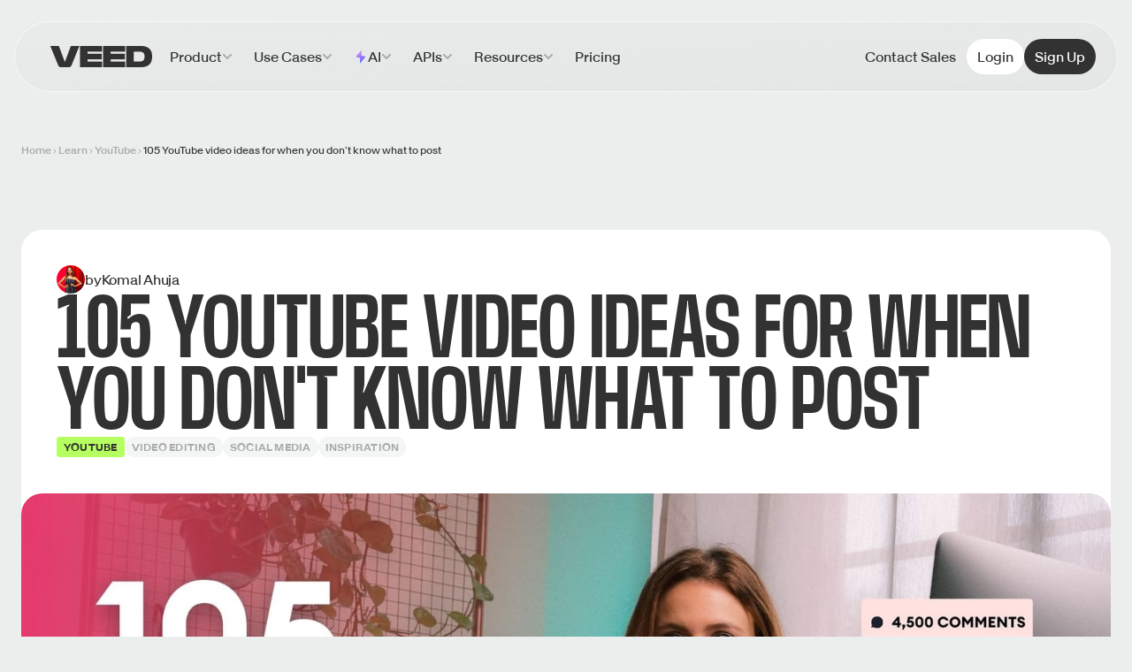

--- FILE ---
content_type: text/html; charset=utf-8
request_url: https://www.veed.io/learn/youtube-video-ideas?ref=ravenville.io
body_size: 34846
content:
<!DOCTYPE html><!-- Last Published: Fri Jan 23 2026 08:53:13 GMT+0000 (Coordinated Universal Time) --><html data-wf-domain="landing.veed.io" data-wf-page="616e938268c8f024cab2b555" data-wf-site="616e938268c8f02f94b2b53c" data-wf-collection="616e938268c8f064ffb2b61b" data-wf-item-slug="youtube-video-ideas"><head><meta charset="utf-8"/><title>YouTube Video Ideas: The Only List + Guide You Need</title><meta content="105 YouTube Video Ideas: 1. Best Beginner Video Ideas 2. How-To Video Ideas 3. Review Videos 4. Funny Video Ideas 5. List Content 6. Kids Videos" name="description"/><meta content="YouTube Video Ideas: The Only List + Guide You Need" property="og:title"/><meta content="105 YouTube Video Ideas: 1. Best Beginner Video Ideas 2. How-To Video Ideas 3. Review Videos 4. Funny Video Ideas 5. List Content 6. Kids Videos" property="og:description"/><meta content="https://cdn.prod.website-files.com/616e938268c8f0a92cb2b540/616e938268c8f06684b2c3f5_YOUTUBE%20VIDEO%20IDEAS.jpg" property="og:image"/><meta content="YouTube Video Ideas: The Only List + Guide You Need" property="twitter:title"/><meta content="105 YouTube Video Ideas: 1. Best Beginner Video Ideas 2. How-To Video Ideas 3. Review Videos 4. Funny Video Ideas 5. List Content 6. Kids Videos" property="twitter:description"/><meta content="https://cdn.prod.website-files.com/616e938268c8f0a92cb2b540/616e938268c8f06684b2c3f5_YOUTUBE%20VIDEO%20IDEAS.jpg" property="twitter:image"/><meta property="og:type" content="website"/><meta content="summary_large_image" name="twitter:card"/><meta content="width=device-width, initial-scale=1" name="viewport"/><link href="https://cdn.prod.website-files.com/616e938268c8f02f94b2b53c/css/veed.shared.322b51231.min.css" rel="stylesheet" type="text/css" integrity="sha384-MitRIxmqvEPdaFeHrJBPZSkTfCCljyMMUa/sU0CRVXMLtTHW5KHs09BNKj7hH9Bk" crossorigin="anonymous"/><style>@media (min-width:992px) {html.w-mod-js:not(.w-mod-ix) [data-w-id="71f8425e-4b7b-0317-63ff-21f8441235b7"] {opacity:0;display:none;}}@media (max-width:991px) and (min-width:768px) {html.w-mod-js:not(.w-mod-ix) [data-w-id="71f8425e-4b7b-0317-63ff-21f8441235b7"] {opacity:0;display:none;}}@media (max-width:767px) and (min-width:480px) {html.w-mod-js:not(.w-mod-ix) [data-w-id="71f8425e-4b7b-0317-63ff-21f8441235b7"] {opacity:0;display:none;}}</style><link href="https://fonts.googleapis.com" rel="preconnect"/><link href="https://fonts.gstatic.com" rel="preconnect" crossorigin="anonymous"/><script src="https://ajax.googleapis.com/ajax/libs/webfont/1.6.26/webfont.js" type="text/javascript"></script><script type="text/javascript">WebFont.load({  google: {    families: ["Ubuntu:300,300italic,400,400italic,500,500italic,700,700italic","IBM Plex Mono:200,300,regular,italic,500,500italic","Source Sans Pro:300,regular,600,700","Trirong:300,regular,600"]  }});</script><script type="text/javascript">!function(o,c){var n=c.documentElement,t=" w-mod-";n.className+=t+"js",("ontouchstart"in o||o.DocumentTouch&&c instanceof DocumentTouch)&&(n.className+=t+"touch")}(window,document);</script><link href="https://cdn.prod.website-files.com/616e938268c8f02f94b2b53c/6633981261db01073758d4eb_favicon.ico" rel="shortcut icon" type="image/x-icon"/><link href="https://cdn.prod.website-files.com/616e938268c8f02f94b2b53c/66339f53b32f26dd15ad71c7_VEED.png" rel="apple-touch-icon"/><!-- OneTrust Cookies Consent Notice start for www.veed.io -->
<script type="text/javascript" src="https://cdn.cookielaw.org/consent/872c2da9-21ee-4f7f-8cc1-9f1233a4aca7/OtAutoBlock.js" ></script>
<script src="https://cdn.cookielaw.org/scripttemplates/otSDKStub.js" data-document-language="true" type="text/javascript" charset="UTF-8" data-domain-script="872c2da9-21ee-4f7f-8cc1-9f1233a4aca7" ></script>
<script type="text/javascript">
function OptanonWrapper() { }
</script>
<!-- OneTrust Cookies Consent Notice end for www.veed.io -->

<!-- Google Tag Manager -->
<script>(function(w,d,s,l,i){w[l]=w[l]||[];w[l].push({'gtm.start':
new Date().getTime(),event:'gtm.js'});var f=d.getElementsByTagName(s)[0],
j=d.createElement(s),dl=l!='dataLayer'?'&l='+l:'';j.async=true;j.src=
'https://www.googletagmanager.com/gtm.js?id='+i+dl;f.parentNode.insertBefore(j,f);
})(window,document,'script','dataLayer','GTM-KFPZH2T');</script>
<!-- End Google Tag Manager -->

<style>
.w-webflow-badge{
display: none;
}
</style><link rel="canonical" href="https://www.veed.io/learn/youtube-video-ideas" />

<script src="https://unpkg.com/htmx.org@1.9.12" integrity="sha384-ujb1lZYygJmzgSwoxRggbCHcjc0rB2XoQrxeTUQyRjrOnlCoYta87iKBWq3EsdM2" crossorigin="anonymous"></script>

<!-- [Attributes by Finsweet] Social Share -->
<script defer src="https://cdn.jsdelivr.net/npm/@finsweet/attributes-socialshare@1/socialshare.js"></script>

<style>
.tocitem{
  font-size:20px;
  color: #192033;
  text-decoration:none;
  padding-top:4px;
} 
</style>

<script type="text/javascript">window.__WEBFLOW_CURRENCY_SETTINGS = {"currencyCode":"USD","symbol":"$","decimal":".","fractionDigits":2,"group":",","template":"{{wf {\"path\":\"symbol\",\"type\":\"PlainText\"} }} {{wf {\"path\":\"amount\",\"type\":\"CommercePrice\"} }} {{wf {\"path\":\"currencyCode\",\"type\":\"PlainText\"} }}","hideDecimalForWholeNumbers":false};</script></head><body class="n-body-primary"><div class="page-wrapper n-body-primary"><div class="w-embed w-iframe"><!-- Google Tag Manager (noscript) -->
<noscript><iframe src="https://www.googletagmanager.com/ns.html?id=GTM-KFPZH2T"
height="0" width="0" style="display:none;visibility:hidden"></iframe></noscript>
<!-- End Google Tag Manager (noscript) --></div><div class="components-library--nav-component"><div class="components-library--nav-wrapper"><div class="components-library--nav"><nav class="components-library--nav-container"><div class="components-library--nav-left"><a href="https://www.veed.io/" class="components-library--nav-logo w-nav-brand"><div class="components-library--u-sr-only">VEED.IO</div><img src="https://cdn.prod.website-files.com/616e938268c8f02f94b2b53c/67aa2ae78f84c5a9fd891820_fcfdfb02c71f0f896f21d33ddb0347f0_VEED%20Wordmark.png" loading="lazy" alt="" class="components-library--nav-logo_image"/></a><div class="components-library--nav-menu"><div class="components-library--nav-menu_mobile-controls"><a href="#" class="components-library--nav-menu_mobile-logo w-inline-block"><div class="components-library--u-sr-only">VEED.IO</div><img src="https://cdn.prod.website-files.com/616e938268c8f02f94b2b53c/67aa2ae78f84c5a9fd891820_fcfdfb02c71f0f896f21d33ddb0347f0_VEED%20Wordmark.png" loading="lazy" alt="" class="components-library--nav-logo_image"/></a><button data-w-id="97c5c574-9e86-2f9a-8840-8110647c971e" class="components-library--nav-menu_mobile-close"><svg xmlns="http://www.w3.org/2000/svg" viewBox="0 0 16 16" fill="none" class="components-library--menu-button_close-icon h-8 w-8 p-2" width="100%"><path d="M.857 14.791 15 .649M.858.648l14.143 14.143" stroke="currentColor" stroke-width="1.2" stroke-linecap="round"></path></svg></button></div><ul role="list" class="components-library--nav-menu_list w-list-unstyled"><li><div class="components-library--dropdown"><div class="components-library--dropdown-toggle"><div class="components-library--u-text-primary-color">Product</div><svg xmlns="http://www.w3.org/2000/svg" stroke="currentColor" fill="currentColor" stroke-width="0" viewBox="0 0 448 512" width="100%" class="components-library--dropdown_chevron"><path d="M207.029 381.476L12.686 187.132c-9.373-9.373-9.373-24.569 0-33.941l22.667-22.667c9.357-9.357 24.522-9.375 33.901-.04L224 284.505l154.745-154.021c9.379-9.335 24.544-9.317 33.901.04l22.667 22.667c9.373 9.373 9.373 24.569 0 33.941L240.971 381.476c-9.373 9.372-24.569 9.372-33.942 0z"></path></svg><a href="https://www.veed.io/tools" class="components-library--desktop-link w-inline-block"><div class="components-library--u-sr-only">Product</div></a></div><div data-w-id="97c5c574-9e86-2f9a-8840-8110647c972c" class="components-library--dropdown-mobile-close"><div class="components-library--dropdown-label-wrapper"><svg xmlns="http://www.w3.org/2000/svg" stroke="currentColor" fill="currentColor" stroke-width="0" viewBox="0 0 448 512" width="100%" class="components-library--dropdown_back-icon"><path d="M207.029 381.476L12.686 187.132c-9.373-9.373-9.373-24.569 0-33.941l22.667-22.667c9.357-9.357 24.522-9.375 33.901-.04L224 284.505l154.745-154.021c9.379-9.335 24.544-9.317 33.901.04l22.667 22.667c9.373 9.373 9.373 24.569 0 33.941L240.971 381.476c-9.373 9.372-24.569 9.372-33.942 0z"></path></svg><div class="components-library--u-text-primary-color">Product</div></div></div><div content-first-level="" class="components-library--dropdown_content components-library--cc-1st-level"><div class="components-library--dropdown_frame"><ul role="list" class="components-library--nav-section-list w-list-unstyled"><li><ul role="list" class="components-library--second-level_subgroup-list w-list-unstyled"><li><h2 class="components-library--nav-section-eyebrow">Product</h2><ul role="list" class="components-library--second-level-list w-list-unstyled"><li><div third-level-toggle="product-create" data-wf--components-library--link-second-level-link--variant="menu-trigger-only" class="components-library--second-level-toggle"><img src="https://cdn.prod.website-files.com/616e938268c8f02f94b2b53c/67aa2ae78f84c5a9fd891810_c0f38bae474d12a9c0c02ae2852a895e_icon-create.svg" loading="lazy" alt="" class="components-library--second-level_icon"/><div class="components-library--second-level_label"><div>Create</div></div><svg xmlns="http://www.w3.org/2000/svg" stroke="currentColor" fill="currentColor" stroke-width="0" viewBox="0 0 448 512" class="components-library--second--level_arrow size-3 -rotate-90 text-enterprise-gray opacity-50" width="100%"><path d="M207.029 381.476L12.686 187.132c-9.373-9.373-9.373-24.569 0-33.941l22.667-22.667c9.357-9.357 24.522-9.375 33.901-.04L224 284.505l154.745-154.021c9.379-9.335 24.544-9.317 33.901.04l22.667 22.667c9.373 9.373 9.373 24.569 0 33.941L240.971 381.476c-9.373 9.372-24.569 9.372-33.942 0z"></path></svg><a href="#" class="components-library--link-cover w-inline-block"><div class="components-library--u-sr-only">Create</div></a><a href="#" class="components-library--desktop-link w-inline-block"></a></div><div class="components-library--dropdown-mobile-close"><div class="components-library--dropdown-label-wrapper"><svg xmlns="http://www.w3.org/2000/svg" stroke="currentColor" fill="currentColor" stroke-width="0" viewBox="0 0 448 512" width="100%" class="components-library--dropdown_back-icon"><path d="M207.029 381.476L12.686 187.132c-9.373-9.373-9.373-24.569 0-33.941l22.667-22.667c9.357-9.357 24.522-9.375 33.901-.04L224 284.505l154.745-154.021c9.379-9.335 24.544-9.317 33.901.04l22.667 22.667c9.373 9.373 9.373 24.569 0 33.941L240.971 381.476c-9.373 9.372-24.569 9.372-33.942 0z"></path></svg><div class="components-library--u-text-primary-color">Create</div></div></div><div class="components-library--dropdown_content"><div class="components-library--dropdown_frame"><ul third-level-content="product-create" role="list" class="components-library--third-level-list w-list-unstyled"><li class="components-library--third-level_subgroup"><h2 class="components-library--nav-section-eyebrow components-library--cc-secondary-color">Create</h2><div role="list" class="components-library--third-level_subgroup-list"><a role="listitem" href="https://www.veed.io/tools/screen-recorder" class="components-library--third-level_link w-inline-block"><div>Recorder</div></a><a role="listitem" href="https://www.veed.io/tools/script-generator" class="components-library--third-level_link w-inline-block"><div>Script Generator</div></a><a role="listitem" href="https://www.veed.io/tools/video-gpt" class="components-library--third-level_link w-inline-block"><div>Video GPT</div></a><a role="listitem" href="https://www.veed.io/ai/avatars" class="components-library--third-level_link w-inline-block"><div>AI Avatars</div></a></div></li></ul></div></div></li><li><div third-level-toggle="product-edit" data-wf--components-library--link-second-level-link--variant="menu-trigger-only" class="components-library--second-level-toggle"><img src="https://cdn.prod.website-files.com/616e938268c8f02f94b2b53c/67aa2ae78f84c5a9fd89180f_fea087a5ba8ed8576633f0ca54ea1319_icon-edit.svg" loading="lazy" alt="" class="components-library--second-level_icon"/><div class="components-library--second-level_label"><div>Edit</div></div><svg xmlns="http://www.w3.org/2000/svg" stroke="currentColor" fill="currentColor" stroke-width="0" viewBox="0 0 448 512" class="components-library--second--level_arrow size-3 -rotate-90 text-enterprise-gray opacity-50" width="100%"><path d="M207.029 381.476L12.686 187.132c-9.373-9.373-9.373-24.569 0-33.941l22.667-22.667c9.357-9.357 24.522-9.375 33.901-.04L224 284.505l154.745-154.021c9.379-9.335 24.544-9.317 33.901.04l22.667 22.667c9.373 9.373 9.373 24.569 0 33.941L240.971 381.476c-9.373 9.372-24.569 9.372-33.942 0z"></path></svg><a href="#" class="components-library--link-cover w-inline-block"><div class="components-library--u-sr-only">Edit</div></a><a href="#" class="components-library--desktop-link w-inline-block"></a></div><div class="components-library--dropdown-mobile-close"><div class="components-library--dropdown-label-wrapper"><svg xmlns="http://www.w3.org/2000/svg" stroke="currentColor" fill="currentColor" stroke-width="0" viewBox="0 0 448 512" width="100%" class="components-library--dropdown_back-icon"><path d="M207.029 381.476L12.686 187.132c-9.373-9.373-9.373-24.569 0-33.941l22.667-22.667c9.357-9.357 24.522-9.375 33.901-.04L224 284.505l154.745-154.021c9.379-9.335 24.544-9.317 33.901.04l22.667 22.667c9.373 9.373 9.373 24.569 0 33.941L240.971 381.476c-9.373 9.372-24.569 9.372-33.942 0z"></path></svg><div class="components-library--u-text-primary-color">Edit</div></div></div><div class="components-library--dropdown_content"><div class="components-library--dropdown_frame"><ul third-level-content="product-edit" role="list" class="components-library--third-level-list w-list-unstyled"><li class="components-library--third-level_subgroup"><h2 class="components-library--nav-section-eyebrow components-library--cc-secondary-color">Edit</h2><div role="list" class="components-library--third-level_subgroup-list"><a role="listitem" href="https://www.veed.io/tools/video-editor" class="components-library--third-level_link w-inline-block"><div>Video Editor</div></a><a role="listitem" href="https://www.veed.io/use-cases/video-translations" class="components-library--third-level_link w-inline-block"><div>Translations</div></a><a role="listitem" href="https://www.veed.io/use-cases/subtitles-transcription" class="components-library--third-level_link w-inline-block"><div>Subtitles</div></a></div></li></ul></div></div></li><li><div third-level-toggle="product-publish" data-wf--components-library--link-second-level-link--variant="menu-trigger-only" class="components-library--second-level-toggle"><img src="https://cdn.prod.website-files.com/616e938268c8f02f94b2b53c/67aa2ae78f84c5a9fd89180e_d079ca8f282f721d11ec2599f8279c3b_icon-publish.svg" loading="lazy" alt="" class="components-library--second-level_icon"/><div class="components-library--second-level_label"><div>Publish</div></div><svg xmlns="http://www.w3.org/2000/svg" stroke="currentColor" fill="currentColor" stroke-width="0" viewBox="0 0 448 512" class="components-library--second--level_arrow size-3 -rotate-90 text-enterprise-gray opacity-50" width="100%"><path d="M207.029 381.476L12.686 187.132c-9.373-9.373-9.373-24.569 0-33.941l22.667-22.667c9.357-9.357 24.522-9.375 33.901-.04L224 284.505l154.745-154.021c9.379-9.335 24.544-9.317 33.901.04l22.667 22.667c9.373 9.373 9.373 24.569 0 33.941L240.971 381.476c-9.373 9.372-24.569 9.372-33.942 0z"></path></svg><a href="#" class="components-library--link-cover w-inline-block"><div class="components-library--u-sr-only">Publish</div></a><a href="#" class="components-library--desktop-link w-inline-block"></a></div><div class="components-library--dropdown-mobile-close"><div class="components-library--dropdown-label-wrapper"><svg xmlns="http://www.w3.org/2000/svg" stroke="currentColor" fill="currentColor" stroke-width="0" viewBox="0 0 448 512" width="100%" class="components-library--dropdown_back-icon"><path d="M207.029 381.476L12.686 187.132c-9.373-9.373-9.373-24.569 0-33.941l22.667-22.667c9.357-9.357 24.522-9.375 33.901-.04L224 284.505l154.745-154.021c9.379-9.335 24.544-9.317 33.901.04l22.667 22.667c9.373 9.373 9.373 24.569 0 33.941L240.971 381.476c-9.373 9.372-24.569 9.372-33.942 0z"></path></svg><div class="components-library--u-text-primary-color">Publish</div></div></div><div class="components-library--dropdown_content"><div class="components-library--dropdown_frame"><ul third-level-content="product-publish" role="list" class="components-library--third-level-list w-list-unstyled"><li class="components-library--third-level_subgroup"><h2 class="components-library--nav-section-eyebrow components-library--cc-secondary-color">Publish</h2><div role="list" class="components-library--third-level_subgroup-list"><a role="listitem" href="https://www.veed.io/tools/video-player" class="components-library--third-level_link w-inline-block"><div>Video Player</div></a><a role="listitem" href="https://www.veed.io/tools/video-hosting" class="components-library--third-level_link w-inline-block"><div>Video Hosting</div></a></div></li></ul></div></div></li></ul></li></ul></li><li class="components-library--nav-bottom-section"><div class="components-library--featured-link"><div class="components-library--featured-link_content"><h2 class="components-library--nav-section-eyebrow">what&#x27;s new</h2><p class="components-library--featured-link_content-text">Complete AI video creation. One app.</p></div><div class="components-library--featured-link_figure"><img src="https://cdn.prod.website-files.com/616e938268c8f02f94b2b53c/6971b756cdbbc6a1405e2f92_a9dd71012ec3979c46f706ccdbaf17b4_KV%20(3).png" loading="lazy" sizes="100vw" srcset="https://cdn.prod.website-files.com/616e938268c8f02f94b2b53c/6971b756cdbbc6a1405e2f92_a9dd71012ec3979c46f706ccdbaf17b4_KV%2520(3)-p-500.png 500w, https://cdn.prod.website-files.com/616e938268c8f02f94b2b53c/6971b756cdbbc6a1405e2f92_a9dd71012ec3979c46f706ccdbaf17b4_KV%2520(3)-p-800.png 800w, https://cdn.prod.website-files.com/616e938268c8f02f94b2b53c/6971b756cdbbc6a1405e2f92_a9dd71012ec3979c46f706ccdbaf17b4_KV%2520(3)-p-1080.png 1080w, https://cdn.prod.website-files.com/616e938268c8f02f94b2b53c/6971b756cdbbc6a1405e2f92_a9dd71012ec3979c46f706ccdbaf17b4_KV%20(3).png 1600w" alt="" class="components-library--featured-link_image"/></div><a href="https://www.veed.io/mobile?cta_id=navigation" class="components-library--featured-link_link-cover w-inline-block"><p class="components-library--u-sr-only">Complete AI video creation. One app.</p></a></div><div third-level-toggle="product-more-tools" data-wf--components-library--link-second-level-link--variant="menu-trigger-link" class="components-library--second-level-toggle"><div class="components-library--second-level_label"><div>More Tools</div></div><svg xmlns="http://www.w3.org/2000/svg" stroke="currentColor" fill="currentColor" stroke-width="0" viewBox="0 0 448 512" class="components-library--second--level_arrow size-3 -rotate-90 text-enterprise-gray opacity-50" width="100%"><path d="M207.029 381.476L12.686 187.132c-9.373-9.373-9.373-24.569 0-33.941l22.667-22.667c9.357-9.357 24.522-9.375 33.901-.04L224 284.505l154.745-154.021c9.379-9.335 24.544-9.317 33.901.04l22.667 22.667c9.373 9.373 9.373 24.569 0 33.941L240.971 381.476c-9.373 9.372-24.569 9.372-33.942 0z"></path></svg><a href="https://www.veed.io/tools" class="components-library--link-cover w-inline-block"><div class="components-library--u-sr-only">More Tools</div></a><a href="https://www.veed.io/tools" class="components-library--desktop-link w-variant-1f03a87e-1ee2-70e4-96ba-ec6148b2dd9c w-inline-block"></a></div><div class="components-library--dropdown-mobile-close"><div class="components-library--dropdown-label-wrapper"><svg xmlns="http://www.w3.org/2000/svg" stroke="currentColor" fill="currentColor" stroke-width="0" viewBox="0 0 448 512" width="100%" class="components-library--dropdown_back-icon"><path d="M207.029 381.476L12.686 187.132c-9.373-9.373-9.373-24.569 0-33.941l22.667-22.667c9.357-9.357 24.522-9.375 33.901-.04L224 284.505l154.745-154.021c9.379-9.335 24.544-9.317 33.901.04l22.667 22.667c9.373 9.373 9.373 24.569 0 33.941L240.971 381.476c-9.373 9.372-24.569 9.372-33.942 0z"></path></svg><div class="components-library--u-text-primary-color">More Tools</div></div></div><div class="components-library--dropdown_content"><div class="components-library--dropdown_frame"><ul third-level-content="product-more-tools" role="list" class="components-library--third-level-list w-list-unstyled"><li class="components-library--third-level_subgroup"><h2 class="components-library--nav-section-eyebrow components-library--cc-secondary-color">Recorder</h2><div role="list" class="components-library--third-level_subgroup-list"><a role="listitem" href="https://www.veed.io/tools/screen-recorder" class="components-library--third-level_link w-inline-block"><div>Screen Recorder</div></a><a role="listitem" href="https://www.veed.io/tools/teleprompter" class="components-library--third-level_link w-inline-block"><div>Teleprompter</div></a><a role="listitem" href="https://www.veed.io/tools/voice-recorder" class="components-library--third-level_link w-inline-block"><div>Voice Recorder</div></a><a role="listitem" href="https://www.veed.io/tools/webcam-recorder" class="components-library--third-level_link w-inline-block"><div>Webcam Recorder</div></a><a role="listitem" href="https://www.veed.io/tools/ppt-to-video/convert-slides-to-video" class="components-library--third-level_link w-inline-block"><div>Slides to Video Converter</div></a></div></li><li class="components-library--third-level_subgroup"><h2 class="components-library--nav-section-eyebrow components-library--cc-secondary-color">Video Editor</h2><div role="list" class="components-library--third-level_subgroup-list"><a role="listitem" href="https://www.veed.io/tools/add-photo-to-video" class="components-library--third-level_link w-inline-block"><div>Add Image to Video</div></a><a role="listitem" href="https://www.veed.io/tools/add-audio-to-video" class="components-library--third-level_link w-inline-block"><div>Add Music to Video</div></a><a role="listitem" href="https://www.veed.io/tools/add-text-to-video" class="components-library--third-level_link w-inline-block"><div>Add Text to Video</div></a><a role="listitem" href="https://www.veed.io/tools/crop-video" class="components-library--third-level_link w-inline-block"><div>Crop Video</div></a><a role="listitem" href="https://www.veed.io/tools/video-joiner" class="components-library--third-level_link w-inline-block"><div>Video Merger</div></a><a role="listitem" href="https://www.veed.io/tools/video-cutter" class="components-library--third-level_link w-inline-block"><div>Video Trimmer</div></a></div></li><li class="components-library--third-level_subgroup"><h2 class="components-library--nav-section-eyebrow components-library--cc-secondary-color">Captions &amp; Translations</h2><div role="list" class="components-library--third-level_subgroup-list"><a role="listitem" href="https://www.veed.io/tools/auto-subtitle-generator-online" class="components-library--third-level_link w-inline-block"><div>Auto Subtitle Generator</div></a><a role="listitem" href="https://www.veed.io/tools/add-subtitles" class="components-library--third-level_link w-inline-block"><div>Add Subtitles to Video</div></a><a role="listitem" href="https://www.veed.io/tools/auto-subtitle-generator-online/video-caption-generator" class="components-library--third-level_link w-inline-block"><div>Video Caption Generator</div></a><a role="listitem" href="https://www.veed.io/tools/audio-to-text" class="components-library--third-level_link w-inline-block"><div>Audio to Text</div></a><a role="listitem" href="https://www.veed.io/tools/video-to-text" class="components-library--third-level_link w-inline-block"><div>Video to Text</div></a><a role="listitem" href="https://www.veed.io/tools/transcription" class="components-library--third-level_link w-inline-block"><div>Video Transcription</div></a><a role="listitem" href="https://www.veed.io/tools/video-translator" class="components-library--third-level_link w-inline-block"><div>Video Translator</div></a></div></li><li class="components-library--third-level_subgroup"><h2 class="components-library--nav-section-eyebrow components-library--cc-secondary-color">Publish</h2><div role="list" class="components-library--third-level_subgroup-list"><a role="listitem" href="https://www.veed.io/tools/video-compressor" class="components-library--third-level_link w-inline-block"><div>Video Compressor</div></a><a role="listitem" href="https://www.veed.io/convert/video-converter" class="components-library--third-level_link w-inline-block"><div>Video Converter</div></a><a role="listitem" href="https://www.veed.io/tools/share-video" class="components-library--third-level_link w-inline-block"><div>Share Video</div></a></div></li></ul></div></div></li></ul><div third-level-navigation="" class="components-library--third-level-navigation"><ul third-level-content="product-create" role="list" class="components-library--third-level-list w-list-unstyled"><li class="components-library--third-level_subgroup"><h2 class="components-library--nav-section-eyebrow components-library--cc-secondary-color">Create</h2><div role="list" class="components-library--third-level_subgroup-list"><a role="listitem" href="https://www.veed.io/tools/screen-recorder" class="components-library--third-level_link w-inline-block"><div>Recorder</div></a><a role="listitem" href="https://www.veed.io/tools/script-generator" class="components-library--third-level_link w-inline-block"><div>Script Generator</div></a><a role="listitem" href="https://www.veed.io/tools/video-gpt" class="components-library--third-level_link w-inline-block"><div>Video GPT</div></a><a role="listitem" href="https://www.veed.io/ai/avatars" class="components-library--third-level_link w-inline-block"><div>AI Avatars</div></a></div></li></ul><ul third-level-content="product-edit" role="list" class="components-library--third-level-list w-list-unstyled"><li class="components-library--third-level_subgroup"><h2 class="components-library--nav-section-eyebrow components-library--cc-secondary-color">Edit</h2><div role="list" class="components-library--third-level_subgroup-list"><a role="listitem" href="https://www.veed.io/tools/video-editor" class="components-library--third-level_link w-inline-block"><div>Video Editor</div></a><a role="listitem" href="https://www.veed.io/use-cases/video-translations" class="components-library--third-level_link w-inline-block"><div>Translations</div></a><a role="listitem" href="https://www.veed.io/use-cases/subtitles-transcription" class="components-library--third-level_link w-inline-block"><div>Subtitles</div></a></div></li></ul><ul third-level-content="product-publish" role="list" class="components-library--third-level-list w-list-unstyled"><li class="components-library--third-level_subgroup"><h2 class="components-library--nav-section-eyebrow components-library--cc-secondary-color">Publish</h2><div role="list" class="components-library--third-level_subgroup-list"><a role="listitem" href="https://www.veed.io/tools/video-player" class="components-library--third-level_link w-inline-block"><div>Video Player</div></a><a role="listitem" href="https://www.veed.io/tools/video-hosting" class="components-library--third-level_link w-inline-block"><div>Video Hosting</div></a></div></li></ul><ul third-level-content="product-more-tools" role="list" class="components-library--third-level-list w-list-unstyled"><li class="components-library--third-level_subgroup"><h2 class="components-library--nav-section-eyebrow components-library--cc-secondary-color">Recorder</h2><div role="list" class="components-library--third-level_subgroup-list"><a role="listitem" href="https://www.veed.io/tools/screen-recorder" class="components-library--third-level_link w-inline-block"><div>Screen Recorder</div></a><a role="listitem" href="https://www.veed.io/tools/teleprompter" class="components-library--third-level_link w-inline-block"><div>Teleprompter</div></a><a role="listitem" href="https://www.veed.io/tools/voice-recorder" class="components-library--third-level_link w-inline-block"><div>Voice Recorder</div></a><a role="listitem" href="https://www.veed.io/tools/webcam-recorder" class="components-library--third-level_link w-inline-block"><div>Webcam Recorder</div></a><a role="listitem" href="https://www.veed.io/tools/ppt-to-video/convert-slides-to-video" class="components-library--third-level_link w-inline-block"><div>Slides to Video Converter</div></a></div></li><li class="components-library--third-level_subgroup"><h2 class="components-library--nav-section-eyebrow components-library--cc-secondary-color">Video Editor</h2><div role="list" class="components-library--third-level_subgroup-list"><a role="listitem" href="https://www.veed.io/tools/add-photo-to-video" class="components-library--third-level_link w-inline-block"><div>Add Image to Video</div></a><a role="listitem" href="https://www.veed.io/tools/add-audio-to-video" class="components-library--third-level_link w-inline-block"><div>Add Music to Video</div></a><a role="listitem" href="https://www.veed.io/tools/add-text-to-video" class="components-library--third-level_link w-inline-block"><div>Add Text to Video</div></a><a role="listitem" href="https://www.veed.io/tools/crop-video" class="components-library--third-level_link w-inline-block"><div>Crop Video</div></a><a role="listitem" href="https://www.veed.io/tools/video-joiner" class="components-library--third-level_link w-inline-block"><div>Video Merger</div></a><a role="listitem" href="https://www.veed.io/tools/video-cutter" class="components-library--third-level_link w-inline-block"><div>Video Trimmer</div></a></div></li><li class="components-library--third-level_subgroup"><h2 class="components-library--nav-section-eyebrow components-library--cc-secondary-color">Captions &amp; Translations</h2><div role="list" class="components-library--third-level_subgroup-list"><a role="listitem" href="https://www.veed.io/tools/auto-subtitle-generator-online" class="components-library--third-level_link w-inline-block"><div>Auto Subtitle Generator</div></a><a role="listitem" href="https://www.veed.io/tools/add-subtitles" class="components-library--third-level_link w-inline-block"><div>Add Subtitles to Video</div></a><a role="listitem" href="https://www.veed.io/tools/auto-subtitle-generator-online/video-caption-generator" class="components-library--third-level_link w-inline-block"><div>Video Caption Generator</div></a><a role="listitem" href="https://www.veed.io/tools/audio-to-text" class="components-library--third-level_link w-inline-block"><div>Audio to Text</div></a><a role="listitem" href="https://www.veed.io/tools/video-to-text" class="components-library--third-level_link w-inline-block"><div>Video to Text</div></a><a role="listitem" href="https://www.veed.io/tools/transcription" class="components-library--third-level_link w-inline-block"><div>Video Transcription</div></a><a role="listitem" href="https://www.veed.io/tools/video-translator" class="components-library--third-level_link w-inline-block"><div>Video Translator</div></a></div></li><li class="components-library--third-level_subgroup"><h2 class="components-library--nav-section-eyebrow components-library--cc-secondary-color">Publish</h2><div role="list" class="components-library--third-level_subgroup-list"><a role="listitem" href="https://www.veed.io/tools/video-compressor" class="components-library--third-level_link w-inline-block"><div>Video Compressor</div></a><a role="listitem" href="https://www.veed.io/convert/video-converter" class="components-library--third-level_link w-inline-block"><div>Video Converter</div></a><a role="listitem" href="https://www.veed.io/tools/share-video" class="components-library--third-level_link w-inline-block"><div>Share Video</div></a></div></li></ul></div></div></div></div></li><li><div class="components-library--dropdown"><div class="components-library--dropdown-toggle"><div class="components-library--u-text-primary-color">Use Cases</div><svg xmlns="http://www.w3.org/2000/svg" stroke="currentColor" fill="currentColor" stroke-width="0" viewBox="0 0 448 512" width="100%" class="components-library--dropdown_chevron"><path d="M207.029 381.476L12.686 187.132c-9.373-9.373-9.373-24.569 0-33.941l22.667-22.667c9.357-9.357 24.522-9.375 33.901-.04L224 284.505l154.745-154.021c9.379-9.335 24.544-9.317 33.901.04l22.667 22.667c9.373 9.373 9.373 24.569 0 33.941L240.971 381.476c-9.373 9.372-24.569 9.372-33.942 0z"></path></svg><a href="https://www.veed.io/create" class="components-library--desktop-link w-inline-block"><div class="components-library--u-sr-only">Use Cases<br/></div></a></div><div class="components-library--dropdown-mobile-close"><div class="components-library--dropdown-label-wrapper"><svg xmlns="http://www.w3.org/2000/svg" stroke="currentColor" fill="currentColor" stroke-width="0" viewBox="0 0 448 512" width="100%" class="components-library--dropdown_back-icon"><path d="M207.029 381.476L12.686 187.132c-9.373-9.373-9.373-24.569 0-33.941l22.667-22.667c9.357-9.357 24.522-9.375 33.901-.04L224 284.505l154.745-154.021c9.379-9.335 24.544-9.317 33.901.04l22.667 22.667c9.373 9.373 9.373 24.569 0 33.941L240.971 381.476c-9.373 9.372-24.569 9.372-33.942 0z"></path></svg><div class="components-library--u-text-primary-color">Use Cases</div></div></div><div content-first-level="" class="components-library--dropdown_content components-library--cc-1st-level"><div class="components-library--dropdown_frame"><ul role="list" class="components-library--nav-section-list w-list-unstyled"><li><ul role="list" class="components-library--second-level_subgroup-list w-list-unstyled"><li><h2 class="components-library--nav-section-eyebrow">use cases</h2><ul role="list" class="components-library--second-level-list w-list-unstyled"><li><div third-level-toggle="use-cases-marketing" data-wf--components-library--link-second-level-link--variant="menu-trigger-only" class="components-library--second-level-toggle"><img src="https://cdn.prod.website-files.com/616e938268c8f02f94b2b53c/67aa2ae78f84c5a9fd891816_60e57056614a1c42a4339122a8442f5e_icon-marketing.svg" loading="lazy" alt="" class="components-library--second-level_icon"/><div class="components-library--second-level_label"><div>Marketing</div></div><svg xmlns="http://www.w3.org/2000/svg" stroke="currentColor" fill="currentColor" stroke-width="0" viewBox="0 0 448 512" class="components-library--second--level_arrow size-3 -rotate-90 text-enterprise-gray opacity-50" width="100%"><path d="M207.029 381.476L12.686 187.132c-9.373-9.373-9.373-24.569 0-33.941l22.667-22.667c9.357-9.357 24.522-9.375 33.901-.04L224 284.505l154.745-154.021c9.379-9.335 24.544-9.317 33.901.04l22.667 22.667c9.373 9.373 9.373 24.569 0 33.941L240.971 381.476c-9.373 9.372-24.569 9.372-33.942 0z"></path></svg><a href="https://www.veed.io/use-cases/marketing-social-media" class="components-library--link-cover w-inline-block"><div class="components-library--u-sr-only">Marketing</div></a><a href="https://www.veed.io/use-cases/marketing-social-media" class="components-library--desktop-link w-inline-block"></a></div><div class="components-library--dropdown-mobile-close"><div class="components-library--dropdown-label-wrapper"><svg xmlns="http://www.w3.org/2000/svg" stroke="currentColor" fill="currentColor" stroke-width="0" viewBox="0 0 448 512" width="100%" class="components-library--dropdown_back-icon"><path d="M207.029 381.476L12.686 187.132c-9.373-9.373-9.373-24.569 0-33.941l22.667-22.667c9.357-9.357 24.522-9.375 33.901-.04L224 284.505l154.745-154.021c9.379-9.335 24.544-9.317 33.901.04l22.667 22.667c9.373 9.373 9.373 24.569 0 33.941L240.971 381.476c-9.373 9.372-24.569 9.372-33.942 0z"></path></svg><div class="components-library--u-text-primary-color">Marketing</div></div></div><div class="components-library--dropdown_content"><div class="components-library--dropdown_frame"><ul third-level-content="use-cases-marketing" role="list" class="components-library--third-level-list w-list-unstyled"><li class="components-library--third-level_subgroup"><h2 class="components-library--nav-section-eyebrow components-library--cc-secondary-color">Marketing</h2><div role="list" class="components-library--third-level_subgroup-list"><a role="listitem" href="https://www.veed.io/create/video-ad-maker/app-demo-video-maker" class="components-library--third-level_link w-inline-block"><div>App Demo Video</div></a><a role="listitem" href="https://www.veed.io/create/facebook-video-maker" class="components-library--third-level_link w-inline-block"><div>Facebook Video</div></a><a role="listitem" href="https://www.veed.io/create/instagram-video-maker" class="components-library--third-level_link w-inline-block"><div>Instagram Video</div></a><a role="listitem" href="https://www.veed.io/create/promo-video/product-demo-video-maker" class="components-library--third-level_link w-inline-block"><div>Product Demos</div></a><a role="listitem" href="https://www.veed.io/create/promo-video" class="components-library--third-level_link w-inline-block"><div>Promo Videos</div></a><a role="listitem" href="https://www.veed.io/create/video-ad-maker" class="components-library--third-level_link w-inline-block"><div>Video Ads</div></a></div></li></ul></div></div></li><li><div third-level-toggle="use-cases-training" data-wf--components-library--link-second-level-link--variant="menu-trigger-only" class="components-library--second-level-toggle"><img src="https://cdn.prod.website-files.com/616e938268c8f02f94b2b53c/67aa2ae78f84c5a9fd891817_8cc7c43a9067c251eed649fd77ebd3c8_icon-training.svg" loading="lazy" alt="" class="components-library--second-level_icon"/><div class="components-library--second-level_label"><div>Training</div></div><svg xmlns="http://www.w3.org/2000/svg" stroke="currentColor" fill="currentColor" stroke-width="0" viewBox="0 0 448 512" class="components-library--second--level_arrow size-3 -rotate-90 text-enterprise-gray opacity-50" width="100%"><path d="M207.029 381.476L12.686 187.132c-9.373-9.373-9.373-24.569 0-33.941l22.667-22.667c9.357-9.357 24.522-9.375 33.901-.04L224 284.505l154.745-154.021c9.379-9.335 24.544-9.317 33.901.04l22.667 22.667c9.373 9.373 9.373 24.569 0 33.941L240.971 381.476c-9.373 9.372-24.569 9.372-33.942 0z"></path></svg><a href="https://www.veed.io/use-cases/training-e-learning" class="components-library--link-cover w-inline-block"><div class="components-library--u-sr-only">Training</div></a><a href="https://www.veed.io/use-cases/training-e-learning" class="components-library--desktop-link w-inline-block"></a></div><div class="components-library--dropdown-mobile-close"><div class="components-library--dropdown-label-wrapper"><svg xmlns="http://www.w3.org/2000/svg" stroke="currentColor" fill="currentColor" stroke-width="0" viewBox="0 0 448 512" width="100%" class="components-library--dropdown_back-icon"><path d="M207.029 381.476L12.686 187.132c-9.373-9.373-9.373-24.569 0-33.941l22.667-22.667c9.357-9.357 24.522-9.375 33.901-.04L224 284.505l154.745-154.021c9.379-9.335 24.544-9.317 33.901.04l22.667 22.667c9.373 9.373 9.373 24.569 0 33.941L240.971 381.476c-9.373 9.372-24.569 9.372-33.942 0z"></path></svg><div class="components-library--u-text-primary-color">Training</div></div></div><div class="components-library--dropdown_content"><div class="components-library--dropdown_frame"><ul third-level-content="use-cases-training" role="list" class="components-library--third-level-list w-list-unstyled"><li class="components-library--third-level_subgroup"><h2 class="components-library--nav-section-eyebrow components-library--cc-secondary-color">Training</h2><div role="list" class="components-library--third-level_subgroup-list"><a role="listitem" href="https://www.veed.io/create/educational-video-maker" class="components-library--third-level_link w-inline-block"><div>Education Videos</div></a><a role="listitem" href="https://www.veed.io/create/explainer-video-software" class="components-library--third-level_link w-inline-block"><div>Explainer Videos</div></a><a role="listitem" href="https://www.veed.io/create/business-video-maker/training-videos" class="components-library--third-level_link w-inline-block"><div>Training Videos</div></a></div></li></ul></div></div></li><li><div third-level-toggle="use-cases-internal-communications" data-wf--components-library--link-second-level-link--variant="menu-trigger-only" class="components-library--second-level-toggle"><img src="https://cdn.prod.website-files.com/616e938268c8f02f94b2b53c/67aa2ae78f84c5a9fd891818_4faaa31bfbb0534cfdf1fccee58a8a24_icon-internal-comms.svg" loading="lazy" alt="" class="components-library--second-level_icon"/><div class="components-library--second-level_label"><div>Internal Communications</div></div><svg xmlns="http://www.w3.org/2000/svg" stroke="currentColor" fill="currentColor" stroke-width="0" viewBox="0 0 448 512" class="components-library--second--level_arrow size-3 -rotate-90 text-enterprise-gray opacity-50" width="100%"><path d="M207.029 381.476L12.686 187.132c-9.373-9.373-9.373-24.569 0-33.941l22.667-22.667c9.357-9.357 24.522-9.375 33.901-.04L224 284.505l154.745-154.021c9.379-9.335 24.544-9.317 33.901.04l22.667 22.667c9.373 9.373 9.373 24.569 0 33.941L240.971 381.476c-9.373 9.372-24.569 9.372-33.942 0z"></path></svg><a href="https://www.veed.io/use-cases/meetings-communication" class="components-library--link-cover w-inline-block"><div class="components-library--u-sr-only">Internal Communications</div></a><a href="https://www.veed.io/use-cases/meetings-communication" class="components-library--desktop-link w-inline-block"></a></div><div class="components-library--dropdown-mobile-close"><div class="components-library--dropdown-label-wrapper"><svg xmlns="http://www.w3.org/2000/svg" stroke="currentColor" fill="currentColor" stroke-width="0" viewBox="0 0 448 512" width="100%" class="components-library--dropdown_back-icon"><path d="M207.029 381.476L12.686 187.132c-9.373-9.373-9.373-24.569 0-33.941l22.667-22.667c9.357-9.357 24.522-9.375 33.901-.04L224 284.505l154.745-154.021c9.379-9.335 24.544-9.317 33.901.04l22.667 22.667c9.373 9.373 9.373 24.569 0 33.941L240.971 381.476c-9.373 9.372-24.569 9.372-33.942 0z"></path></svg><div class="components-library--u-text-primary-color">Internal Communications</div></div></div><div class="components-library--dropdown_content"><div class="components-library--dropdown_frame"><ul third-level-content="use-cases-internal-communications" role="list" class="components-library--third-level-list w-list-unstyled"><li class="components-library--third-level_subgroup"><h2 class="components-library--nav-section-eyebrow components-library--cc-secondary-color">Communication</h2><div role="list" class="components-library--third-level_subgroup-list"><a role="listitem" href="https://www.veed.io/create/business-video-maker/corporate-video-maker" class="components-library--third-level_link w-inline-block"><div>Corporate Videos</div></a><a role="listitem" href="https://www.veed.io/create/slideshow-video-maker" class="components-library--third-level_link w-inline-block"><div>Slideshow Video</div></a></div></li></ul></div></div></li><li><div third-level-toggle="use-cases-sales" data-wf--components-library--link-second-level-link--variant="menu-trigger-only" class="components-library--second-level-toggle"><img src="https://cdn.prod.website-files.com/616e938268c8f02f94b2b53c/67aa2ae78f84c5a9fd891819_1aec94d60b3b1dd7c0515d814a970b84_icon-sales.svg" loading="lazy" alt="" class="components-library--second-level_icon"/><div class="components-library--second-level_label"><div>Sales</div></div><svg xmlns="http://www.w3.org/2000/svg" stroke="currentColor" fill="currentColor" stroke-width="0" viewBox="0 0 448 512" class="components-library--second--level_arrow size-3 -rotate-90 text-enterprise-gray opacity-50" width="100%"><path d="M207.029 381.476L12.686 187.132c-9.373-9.373-9.373-24.569 0-33.941l22.667-22.667c9.357-9.357 24.522-9.375 33.901-.04L224 284.505l154.745-154.021c9.379-9.335 24.544-9.317 33.901.04l22.667 22.667c9.373 9.373 9.373 24.569 0 33.941L240.971 381.476c-9.373 9.372-24.569 9.372-33.942 0z"></path></svg><a href="https://www.veed.io/use-cases/sales-video" class="components-library--link-cover w-inline-block"><div class="components-library--u-sr-only">Sales</div></a><a href="https://www.veed.io/use-cases/sales-video" class="components-library--desktop-link w-inline-block"></a></div><div class="components-library--dropdown-mobile-close"><div class="components-library--dropdown-label-wrapper"><svg xmlns="http://www.w3.org/2000/svg" stroke="currentColor" fill="currentColor" stroke-width="0" viewBox="0 0 448 512" width="100%" class="components-library--dropdown_back-icon"><path d="M207.029 381.476L12.686 187.132c-9.373-9.373-9.373-24.569 0-33.941l22.667-22.667c9.357-9.357 24.522-9.375 33.901-.04L224 284.505l154.745-154.021c9.379-9.335 24.544-9.317 33.901.04l22.667 22.667c9.373 9.373 9.373 24.569 0 33.941L240.971 381.476c-9.373 9.372-24.569 9.372-33.942 0z"></path></svg><div class="components-library--u-text-primary-color">Sales</div></div></div><div class="components-library--dropdown_content"><div class="components-library--dropdown_frame"><ul third-level-content="use-cases-sales" role="list" class="components-library--third-level-list w-list-unstyled"><li class="components-library--third-level_subgroup"><h2 class="components-library--nav-section-eyebrow components-library--cc-secondary-color">Sales</h2><div role="list" class="components-library--third-level_subgroup-list"><a role="listitem" href="https://www.veed.io/create/business-video-maker/pitch-maker" class="components-library--third-level_link w-inline-block"><div>Pitch Maker</div></a><a role="listitem" href="https://www.veed.io/create/video-presentation-maker" class="components-library--third-level_link w-inline-block"><div>Video Presentation</div></a></div></li></ul></div></div></li><li><div third-level-toggle="use-cases-media-publishing" data-wf--components-library--link-second-level-link--variant="link-only" class="components-library--second-level-toggle"><img src="https://cdn.prod.website-files.com/616e938268c8f02f94b2b53c/68e7df02d3ea3bd632af667c_f87b9470283f7d975b02e9134dfb621b_Media%20%26%20Publishing%20Icon.png" loading="lazy" alt="" class="components-library--second-level_icon"/><div class="components-library--second-level_label"><div>Media Publishing</div></div><svg xmlns="http://www.w3.org/2000/svg" stroke="currentColor" fill="currentColor" stroke-width="0" viewBox="0 0 448 512" class="components-library--second--level_arrow w-variant-d853dfaa-f55f-780c-06f1-5f167370d8b3 size-3 -rotate-90 text-enterprise-gray opacity-50" width="100%"><path d="M207.029 381.476L12.686 187.132c-9.373-9.373-9.373-24.569 0-33.941l22.667-22.667c9.357-9.357 24.522-9.375 33.901-.04L224 284.505l154.745-154.021c9.379-9.335 24.544-9.317 33.901.04l22.667 22.667c9.373 9.373 9.373 24.569 0 33.941L240.971 381.476c-9.373 9.372-24.569 9.372-33.942 0z"></path></svg><a href="https://www.veed.io/use-cases/media-publishing" class="components-library--link-cover w-variant-d853dfaa-f55f-780c-06f1-5f167370d8b3 w-inline-block"><div class="components-library--u-sr-only">Media Publishing</div></a><a href="https://www.veed.io/use-cases/media-publishing" class="components-library--desktop-link w-variant-d853dfaa-f55f-780c-06f1-5f167370d8b3 w-inline-block"></a></div><div class="components-library--dropdown-mobile-close"><div class="components-library--dropdown-label-wrapper"><svg xmlns="http://www.w3.org/2000/svg" stroke="currentColor" fill="currentColor" stroke-width="0" viewBox="0 0 448 512" width="100%" class="components-library--dropdown_back-icon"><path d="M207.029 381.476L12.686 187.132c-9.373-9.373-9.373-24.569 0-33.941l22.667-22.667c9.357-9.357 24.522-9.375 33.901-.04L224 284.505l154.745-154.021c9.379-9.335 24.544-9.317 33.901.04l22.667 22.667c9.373 9.373 9.373 24.569 0 33.941L240.971 381.476c-9.373 9.372-24.569 9.372-33.942 0z"></path></svg><div class="components-library--u-text-primary-color">Media Publishing</div></div></div><div class="components-library--dropdown_content"><div class="components-library--dropdown_frame"><ul third-level-content="use-cases-sales" role="list" class="components-library--third-level-list w-list-unstyled"><li class="components-library--third-level_subgroup"><h2 class="components-library--nav-section-eyebrow components-library--cc-secondary-color">Sales</h2><div role="list" class="components-library--third-level_subgroup-list"><a role="listitem" href="https://www.veed.io/create/business-video-maker/pitch-maker" class="components-library--third-level_link w-inline-block"><div>Pitch Maker</div></a><a role="listitem" href="https://www.veed.io/create/video-presentation-maker" class="components-library--third-level_link w-inline-block"><div>Video Presentation</div></a></div></li></ul></div></div></li></ul></li><li><h2 class="components-library--nav-section-eyebrow">By Company Size</h2><ul role="list" class="components-library--second-level-list w-list-unstyled"><li><div third-level-toggle="" data-wf--components-library--link-second-level-link--variant="link-only" class="components-library--second-level-toggle"><img src="https://cdn.prod.website-files.com/616e938268c8f02f94b2b53c/67aa2ae78f84c5a9fd89181b_4819ce18d83126323f0bc280bdc535f2_icon-enterprise.svg" loading="lazy" alt="" class="components-library--second-level_icon"/><div class="components-library--second-level_label"><div>Enterprise</div></div><svg xmlns="http://www.w3.org/2000/svg" stroke="currentColor" fill="currentColor" stroke-width="0" viewBox="0 0 448 512" class="components-library--second--level_arrow w-variant-d853dfaa-f55f-780c-06f1-5f167370d8b3 size-3 -rotate-90 text-enterprise-gray opacity-50" width="100%"><path d="M207.029 381.476L12.686 187.132c-9.373-9.373-9.373-24.569 0-33.941l22.667-22.667c9.357-9.357 24.522-9.375 33.901-.04L224 284.505l154.745-154.021c9.379-9.335 24.544-9.317 33.901.04l22.667 22.667c9.373 9.373 9.373 24.569 0 33.941L240.971 381.476c-9.373 9.372-24.569 9.372-33.942 0z"></path></svg><a href="https://www.veed.io/enterprise" class="components-library--link-cover w-variant-d853dfaa-f55f-780c-06f1-5f167370d8b3 w-inline-block"><div class="components-library--u-sr-only">Enterprise</div></a><a href="https://www.veed.io/enterprise" class="components-library--desktop-link w-variant-d853dfaa-f55f-780c-06f1-5f167370d8b3 w-inline-block"></a></div><div class="components-library--dropdown-mobile-close"><div class="components-library--dropdown-label-wrapper"><svg xmlns="http://www.w3.org/2000/svg" stroke="currentColor" fill="currentColor" stroke-width="0" viewBox="0 0 448 512" width="100%" class="components-library--dropdown_back-icon"><path d="M207.029 381.476L12.686 187.132c-9.373-9.373-9.373-24.569 0-33.941l22.667-22.667c9.357-9.357 24.522-9.375 33.901-.04L224 284.505l154.745-154.021c9.379-9.335 24.544-9.317 33.901.04l22.667 22.667c9.373 9.373 9.373 24.569 0 33.941L240.971 381.476c-9.373 9.372-24.569 9.372-33.942 0z"></path></svg><div class="components-library--u-text-primary-color">Enterprise</div></div></div><div class="components-library--dropdown_content"><div class="components-library--dropdown_frame"></div></div></li></ul></li></ul></li><li><div third-level-toggle="use-cases-other" data-wf--components-library--link-second-level-link--variant="menu-trigger-link" class="components-library--second-level-toggle"><div class="components-library--second-level_label"><div>Other use cases</div></div><svg xmlns="http://www.w3.org/2000/svg" stroke="currentColor" fill="currentColor" stroke-width="0" viewBox="0 0 448 512" class="components-library--second--level_arrow size-3 -rotate-90 text-enterprise-gray opacity-50" width="100%"><path d="M207.029 381.476L12.686 187.132c-9.373-9.373-9.373-24.569 0-33.941l22.667-22.667c9.357-9.357 24.522-9.375 33.901-.04L224 284.505l154.745-154.021c9.379-9.335 24.544-9.317 33.901.04l22.667 22.667c9.373 9.373 9.373 24.569 0 33.941L240.971 381.476c-9.373 9.372-24.569 9.372-33.942 0z"></path></svg><a href="https://www.veed.io/create" class="components-library--link-cover w-inline-block"><div class="components-library--u-sr-only">Other use cases</div></a><a href="https://www.veed.io/create" class="components-library--desktop-link w-variant-1f03a87e-1ee2-70e4-96ba-ec6148b2dd9c w-inline-block"></a></div><div class="components-library--dropdown-mobile-close"><div class="components-library--dropdown-label-wrapper"><svg xmlns="http://www.w3.org/2000/svg" stroke="currentColor" fill="currentColor" stroke-width="0" viewBox="0 0 448 512" width="100%" class="components-library--dropdown_back-icon"><path d="M207.029 381.476L12.686 187.132c-9.373-9.373-9.373-24.569 0-33.941l22.667-22.667c9.357-9.357 24.522-9.375 33.901-.04L224 284.505l154.745-154.021c9.379-9.335 24.544-9.317 33.901.04l22.667 22.667c9.373 9.373 9.373 24.569 0 33.941L240.971 381.476c-9.373 9.372-24.569 9.372-33.942 0z"></path></svg><div class="components-library--u-text-primary-color">Other use cases</div></div></div><div class="components-library--dropdown_content"><div class="components-library--dropdown_frame"><ul third-level-content="use-cases-other" role="list" class="components-library--third-level-list w-list-unstyled"><li class="components-library--third-level_subgroup"><h2 class="components-library--nav-section-eyebrow components-library--cc-secondary-color">Marketing</h2><div role="list" class="components-library--third-level_subgroup-list"><a role="listitem" href="https://www.veed.io/create/video-ad-maker/app-demo-video-maker" class="components-library--third-level_link w-inline-block"><div>App Demo Video</div></a><a role="listitem" href="https://www.veed.io/create/facebook-video-maker" class="components-library--third-level_link w-inline-block"><div>Facebook Video</div></a><a role="listitem" href="https://www.veed.io/create/instagram-video-maker" class="components-library--third-level_link w-inline-block"><div>Instagram Video</div></a><a role="listitem" href="https://www.veed.io/create/promo-video/product-demo-video-maker" class="components-library--third-level_link w-inline-block"><div>Product Demos</div></a><a role="listitem" href="https://www.veed.io/create/promo-video" class="components-library--third-level_link w-inline-block"><div>Promo Videos</div></a><a role="listitem" href="https://www.veed.io/create/video-ad-maker" class="components-library--third-level_link w-inline-block"><div>Video Ads</div></a></div></li><li class="components-library--third-level_subgroup"><h2 class="components-library--nav-section-eyebrow components-library--cc-secondary-color">Training</h2><div role="list" class="components-library--third-level_subgroup-list"><a role="listitem" href="https://www.veed.io/create/educational-video-maker" class="components-library--third-level_link w-inline-block"><div>Education Videos</div></a><a role="listitem" href="https://www.veed.io/create/explainer-video-software" class="components-library--third-level_link w-inline-block"><div>Explainer Videos</div></a><a role="listitem" href="https://www.veed.io/create/business-video-maker/training-videos" class="components-library--third-level_link w-inline-block"><div>Training Videos</div></a></div></li><li class="components-library--third-level_subgroup"><h2 class="components-library--nav-section-eyebrow components-library--cc-secondary-color">Sales</h2><div role="list" class="components-library--third-level_subgroup-list"><a role="listitem" href="https://www.veed.io/create/business-video-maker/pitch-maker" class="components-library--third-level_link w-inline-block"><div>Pitch Maker</div></a><a role="listitem" href="https://www.veed.io/create/video-presentation-maker" class="components-library--third-level_link w-inline-block"><div>Video Presentation</div></a></div></li><li class="components-library--third-level_subgroup"><h2 class="components-library--nav-section-eyebrow components-library--cc-secondary-color">Communication</h2><div role="list" class="components-library--third-level_subgroup-list"><a role="listitem" href="https://www.veed.io/create/business-video-maker/corporate-video-maker" class="components-library--third-level_link w-inline-block"><div>Corporate Videos</div></a><a role="listitem" href="https://www.veed.io/create/slideshow-video-maker" class="components-library--third-level_link w-inline-block"><div>Slideshow Video</div></a></div></li></ul></div></div></li></ul><div third-level-navigation="" class="components-library--third-level-navigation"><ul third-level-content="use-cases-marketing" role="list" class="components-library--third-level-list w-list-unstyled"><li class="components-library--third-level_subgroup"><h2 class="components-library--nav-section-eyebrow components-library--cc-secondary-color">Marketing</h2><div role="list" class="components-library--third-level_subgroup-list"><a role="listitem" href="https://www.veed.io/create/video-ad-maker/app-demo-video-maker" class="components-library--third-level_link w-inline-block"><div>App Demo Video</div></a><a role="listitem" href="https://www.veed.io/create/facebook-video-maker" class="components-library--third-level_link w-inline-block"><div>Facebook Video</div></a><a role="listitem" href="https://www.veed.io/create/instagram-video-maker" class="components-library--third-level_link w-inline-block"><div>Instagram Video</div></a><a role="listitem" href="https://www.veed.io/create/promo-video/product-demo-video-maker" class="components-library--third-level_link w-inline-block"><div>Product Demos</div></a><a role="listitem" href="https://www.veed.io/create/promo-video" class="components-library--third-level_link w-inline-block"><div>Promo Videos</div></a><a role="listitem" href="https://www.veed.io/create/video-ad-maker" class="components-library--third-level_link w-inline-block"><div>Video Ads</div></a></div></li></ul><ul third-level-content="use-cases-training" role="list" class="components-library--third-level-list w-list-unstyled"><li class="components-library--third-level_subgroup"><h2 class="components-library--nav-section-eyebrow components-library--cc-secondary-color">Training</h2><div role="list" class="components-library--third-level_subgroup-list"><a role="listitem" href="https://www.veed.io/create/educational-video-maker" class="components-library--third-level_link w-inline-block"><div>Education Videos</div></a><a role="listitem" href="https://www.veed.io/create/explainer-video-software" class="components-library--third-level_link w-inline-block"><div>Explainer Videos</div></a><a role="listitem" href="https://www.veed.io/create/business-video-maker/training-videos" class="components-library--third-level_link w-inline-block"><div>Training Videos</div></a></div></li></ul><ul third-level-content="use-cases-internal-communications" role="list" class="components-library--third-level-list w-list-unstyled"><li class="components-library--third-level_subgroup"><h2 class="components-library--nav-section-eyebrow components-library--cc-secondary-color">Communication</h2><div role="list" class="components-library--third-level_subgroup-list"><a role="listitem" href="https://www.veed.io/create/business-video-maker/corporate-video-maker" class="components-library--third-level_link w-inline-block"><div>Corporate Videos</div></a><a role="listitem" href="https://www.veed.io/create/slideshow-video-maker" class="components-library--third-level_link w-inline-block"><div>Slideshow Video</div></a></div></li></ul><ul third-level-content="use-cases-sales" role="list" class="components-library--third-level-list w-list-unstyled"><li class="components-library--third-level_subgroup"><h2 class="components-library--nav-section-eyebrow components-library--cc-secondary-color">Sales</h2><div role="list" class="components-library--third-level_subgroup-list"><a role="listitem" href="https://www.veed.io/create/business-video-maker/pitch-maker" class="components-library--third-level_link w-inline-block"><div>Pitch Maker</div></a><a role="listitem" href="https://www.veed.io/create/video-presentation-maker" class="components-library--third-level_link w-inline-block"><div>Video Presentation</div></a></div></li></ul><ul third-level-content="use-cases-other" role="list" class="components-library--third-level-list w-list-unstyled"><li class="components-library--third-level_subgroup"><h2 class="components-library--nav-section-eyebrow components-library--cc-secondary-color">Marketing</h2><div role="list" class="components-library--third-level_subgroup-list"><a role="listitem" href="https://www.veed.io/create/video-ad-maker/app-demo-video-maker" class="components-library--third-level_link w-inline-block"><div>App Demo Video</div></a><a role="listitem" href="https://www.veed.io/create/facebook-video-maker" class="components-library--third-level_link w-inline-block"><div>Facebook Video</div></a><a role="listitem" href="https://www.veed.io/create/instagram-video-maker" class="components-library--third-level_link w-inline-block"><div>Instagram Video</div></a><a role="listitem" href="https://www.veed.io/create/promo-video/product-demo-video-maker" class="components-library--third-level_link w-inline-block"><div>Product Demos</div></a><a role="listitem" href="https://www.veed.io/create/promo-video" class="components-library--third-level_link w-inline-block"><div>Promo Videos</div></a><a role="listitem" href="https://www.veed.io/create/video-ad-maker" class="components-library--third-level_link w-inline-block"><div>Video Ads</div></a></div></li><li class="components-library--third-level_subgroup"><h2 class="components-library--nav-section-eyebrow components-library--cc-secondary-color">Training</h2><div role="list" class="components-library--third-level_subgroup-list"><a role="listitem" href="https://www.veed.io/create/educational-video-maker" class="components-library--third-level_link w-inline-block"><div>Education Videos</div></a><a role="listitem" href="https://www.veed.io/create/explainer-video-software" class="components-library--third-level_link w-inline-block"><div>Explainer Videos</div></a><a role="listitem" href="https://www.veed.io/create/business-video-maker/training-videos" class="components-library--third-level_link w-inline-block"><div>Training Videos</div></a></div></li><li class="components-library--third-level_subgroup"><h2 class="components-library--nav-section-eyebrow components-library--cc-secondary-color">Sales</h2><div role="list" class="components-library--third-level_subgroup-list"><a role="listitem" href="https://www.veed.io/create/business-video-maker/pitch-maker" class="components-library--third-level_link w-inline-block"><div>Pitch Maker</div></a><a role="listitem" href="https://www.veed.io/create/video-presentation-maker" class="components-library--third-level_link w-inline-block"><div>Video Presentation</div></a></div></li><li class="components-library--third-level_subgroup"><h2 class="components-library--nav-section-eyebrow components-library--cc-secondary-color">Communication</h2><div role="list" class="components-library--third-level_subgroup-list"><a role="listitem" href="https://www.veed.io/create/business-video-maker/corporate-video-maker" class="components-library--third-level_link w-inline-block"><div>Corporate Videos</div></a><a role="listitem" href="https://www.veed.io/create/slideshow-video-maker" class="components-library--third-level_link w-inline-block"><div>Slideshow Video</div></a></div></li></ul></div></div></div></div></li><li><div class="components-library--dropdown"><div class="components-library--dropdown-toggle"><div class="components-library--dropdown-label-wrapper"><img src="https://cdn.prod.website-files.com/616e938268c8f02f94b2b53c/67aa2ae78f84c5a9fd891824_929916ff1e11aa07899f5f263cb20ff3_icon-toggle-ai.png" loading="lazy" alt="" class="components-library--dropdown_icon"/><div class="components-library--u-text-primary-color">AI</div></div><svg xmlns="http://www.w3.org/2000/svg" stroke="currentColor" fill="currentColor" stroke-width="0" viewBox="0 0 448 512" width="100%" class="components-library--dropdown_chevron"><path d="M207.029 381.476L12.686 187.132c-9.373-9.373-9.373-24.569 0-33.941l22.667-22.667c9.357-9.357 24.522-9.375 33.901-.04L224 284.505l154.745-154.021c9.379-9.335 24.544-9.317 33.901.04l22.667 22.667c9.373 9.373 9.373 24.569 0 33.941L240.971 381.476c-9.373 9.372-24.569 9.372-33.942 0z"></path></svg><a href="https://www.veed.io/ai" class="components-library--desktop-link w-inline-block"><div class="components-library--u-sr-only">AI</div></a></div><div class="components-library--dropdown-mobile-close"><div class="components-library--dropdown-label-wrapper"><svg xmlns="http://www.w3.org/2000/svg" stroke="currentColor" fill="currentColor" stroke-width="0" viewBox="0 0 448 512" width="100%" class="components-library--dropdown_back-icon"><path d="M207.029 381.476L12.686 187.132c-9.373-9.373-9.373-24.569 0-33.941l22.667-22.667c9.357-9.357 24.522-9.375 33.901-.04L224 284.505l154.745-154.021c9.379-9.335 24.544-9.317 33.901.04l22.667 22.667c9.373 9.373 9.373 24.569 0 33.941L240.971 381.476c-9.373 9.372-24.569 9.372-33.942 0z"></path></svg><div class="components-library--u-text-primary-color">AI</div></div></div><div content-first-level="" class="components-library--dropdown_content components-library--cc-1st-level"><div class="components-library--dropdown_frame"><ul role="list" class="components-library--nav-section-list w-list-unstyled"><li><ul role="list" class="components-library--second-level_subgroup-list w-list-unstyled"><li><h2 class="components-library--nav-section-eyebrow">Ai</h2><ul role="list" class="components-library--second-level-list w-list-unstyled"><li><div third-level-toggle="ai-avatars" data-wf--components-library--link-second-level-link--variant="menu-trigger-only" class="components-library--second-level-toggle"><img src="https://cdn.prod.website-files.com/616e938268c8f02f94b2b53c/67aa2ae78f84c5a9fd89181a_b4f204a42b18b39f06a8f3693b39e1c9_icon-ai-avatars.svg" loading="lazy" alt="" class="components-library--second-level_icon"/><div class="components-library--second-level_label"><div>Avatars &amp; AI Voices</div></div><svg xmlns="http://www.w3.org/2000/svg" stroke="currentColor" fill="currentColor" stroke-width="0" viewBox="0 0 448 512" class="components-library--second--level_arrow size-3 -rotate-90 text-enterprise-gray opacity-50" width="100%"><path d="M207.029 381.476L12.686 187.132c-9.373-9.373-9.373-24.569 0-33.941l22.667-22.667c9.357-9.357 24.522-9.375 33.901-.04L224 284.505l154.745-154.021c9.379-9.335 24.544-9.317 33.901.04l22.667 22.667c9.373 9.373 9.373 24.569 0 33.941L240.971 381.476c-9.373 9.372-24.569 9.372-33.942 0z"></path></svg><a href="#" class="components-library--link-cover w-inline-block"><div class="components-library--u-sr-only">Avatars &amp; AI Voices</div></a><a href="#" class="components-library--desktop-link w-inline-block"></a></div><div class="components-library--dropdown-mobile-close"><div class="components-library--dropdown-label-wrapper"><svg xmlns="http://www.w3.org/2000/svg" stroke="currentColor" fill="currentColor" stroke-width="0" viewBox="0 0 448 512" width="100%" class="components-library--dropdown_back-icon"><path d="M207.029 381.476L12.686 187.132c-9.373-9.373-9.373-24.569 0-33.941l22.667-22.667c9.357-9.357 24.522-9.375 33.901-.04L224 284.505l154.745-154.021c9.379-9.335 24.544-9.317 33.901.04l22.667 22.667c9.373 9.373 9.373 24.569 0 33.941L240.971 381.476c-9.373 9.372-24.569 9.372-33.942 0z"></path></svg><div class="components-library--u-text-primary-color">Avatars &amp; AI Voices</div></div></div><div class="components-library--dropdown_content"><div class="components-library--dropdown_frame"><ul third-level-content="ai-avatars" role="list" class="components-library--third-level-list w-list-unstyled"><li class="components-library--third-level_subgroup"><h2 class="components-library--nav-section-eyebrow components-library--cc-secondary-color">Avatars &amp; AI Voices</h2><div role="list" class="components-library--third-level_subgroup-list"><a role="listitem" href="https://www.veed.io/ai/avatars" class="components-library--third-level_link w-inline-block"><div>AI Avatars</div></a><a role="listitem" href="https://www.veed.io/tools/text-to-speech-avatar/custom-avatar" class="components-library--third-level_link w-inline-block"><div>Custom Avatars</div></a><a role="listitem" href="https://www.veed.io/tools/ai-voice-cloning" class="components-library--third-level_link w-inline-block"><div>Voice Cloning</div></a><a role="listitem" href="https://www.veed.io/tools/voice-dubber" class="components-library--third-level_link w-inline-block"><div>Voice Dubbing</div></a></div></li></ul></div></div></li><li><div third-level-toggle="ai-editing" data-wf--components-library--link-second-level-link--variant="menu-trigger-only" class="components-library--second-level-toggle"><img src="https://cdn.prod.website-files.com/616e938268c8f02f94b2b53c/67aa2ae78f84c5a9fd891812_db1bc0c6e07d26b7fc0390ece3f2f7d9_icon-ai-editing.svg" loading="lazy" alt="" class="components-library--second-level_icon"/><div class="components-library--second-level_label"><div>AI Editing</div></div><svg xmlns="http://www.w3.org/2000/svg" stroke="currentColor" fill="currentColor" stroke-width="0" viewBox="0 0 448 512" class="components-library--second--level_arrow size-3 -rotate-90 text-enterprise-gray opacity-50" width="100%"><path d="M207.029 381.476L12.686 187.132c-9.373-9.373-9.373-24.569 0-33.941l22.667-22.667c9.357-9.357 24.522-9.375 33.901-.04L224 284.505l154.745-154.021c9.379-9.335 24.544-9.317 33.901.04l22.667 22.667c9.373 9.373 9.373 24.569 0 33.941L240.971 381.476c-9.373 9.372-24.569 9.372-33.942 0z"></path></svg><a href="#" class="components-library--link-cover w-inline-block"><div class="components-library--u-sr-only">AI Editing</div></a><a href="#" class="components-library--desktop-link w-inline-block"></a></div><div class="components-library--dropdown-mobile-close"><div class="components-library--dropdown-label-wrapper"><svg xmlns="http://www.w3.org/2000/svg" stroke="currentColor" fill="currentColor" stroke-width="0" viewBox="0 0 448 512" width="100%" class="components-library--dropdown_back-icon"><path d="M207.029 381.476L12.686 187.132c-9.373-9.373-9.373-24.569 0-33.941l22.667-22.667c9.357-9.357 24.522-9.375 33.901-.04L224 284.505l154.745-154.021c9.379-9.335 24.544-9.317 33.901.04l22.667 22.667c9.373 9.373 9.373 24.569 0 33.941L240.971 381.476c-9.373 9.372-24.569 9.372-33.942 0z"></path></svg><div class="components-library--u-text-primary-color">AI Editing</div></div></div><div class="components-library--dropdown_content"><div class="components-library--dropdown_frame"><ul third-level-content="ai-editing" role="list" class="components-library--third-level-list w-list-unstyled"><li class="components-library--third-level_subgroup"><h2 class="components-library--nav-section-eyebrow components-library--cc-secondary-color">AI Editing</h2><div role="list" class="components-library--third-level_subgroup-list"><a role="listitem" href="https://www.veed.io/clips" class="components-library--third-level_link w-inline-block"><div>Clips</div></a><a role="listitem" href="https://www.veed.io/ai/ai-agent" class="components-library--third-level_link w-inline-block"><div>AI Agent</div></a><a role="listitem" href="https://www.veed.io/ai/edit-with-script" class="components-library--third-level_link w-inline-block"><div>Edit with Script</div></a><a role="listitem" href="https://www.veed.io/tools/ai-audio-enhancer/ai-noise-reduction" class="components-library--third-level_link w-inline-block"><div>AI Noise Reduction</div></a><a role="listitem" href="https://www.veed.io/eye-contact" class="components-library--third-level_link w-inline-block"><div>Eye Contact Corrector</div></a><a role="listitem" href="https://www.veed.io/tools/video-background-remover" class="components-library--third-level_link w-inline-block"><div>AI Video Background Remover</div></a></div></li></ul></div></div></li><li><div third-level-toggle="ai-generation" data-wf--components-library--link-second-level-link--variant="menu-trigger-only" class="components-library--second-level-toggle"><img src="https://cdn.prod.website-files.com/616e938268c8f02f94b2b53c/67aa2ae78f84c5a9fd891813_428ea98d72929c7fe1b77028adbe8d08_icon-ai-generation.svg" loading="lazy" alt="" class="components-library--second-level_icon"/><div class="components-library--second-level_label"><div>AI Generation</div></div><svg xmlns="http://www.w3.org/2000/svg" stroke="currentColor" fill="currentColor" stroke-width="0" viewBox="0 0 448 512" class="components-library--second--level_arrow size-3 -rotate-90 text-enterprise-gray opacity-50" width="100%"><path d="M207.029 381.476L12.686 187.132c-9.373-9.373-9.373-24.569 0-33.941l22.667-22.667c9.357-9.357 24.522-9.375 33.901-.04L224 284.505l154.745-154.021c9.379-9.335 24.544-9.317 33.901.04l22.667 22.667c9.373 9.373 9.373 24.569 0 33.941L240.971 381.476c-9.373 9.372-24.569 9.372-33.942 0z"></path></svg><a href="#" class="components-library--link-cover w-inline-block"><div class="components-library--u-sr-only">AI Generation</div></a><a href="#" class="components-library--desktop-link w-inline-block"></a></div><div class="components-library--dropdown-mobile-close"><div class="components-library--dropdown-label-wrapper"><svg xmlns="http://www.w3.org/2000/svg" stroke="currentColor" fill="currentColor" stroke-width="0" viewBox="0 0 448 512" width="100%" class="components-library--dropdown_back-icon"><path d="M207.029 381.476L12.686 187.132c-9.373-9.373-9.373-24.569 0-33.941l22.667-22.667c9.357-9.357 24.522-9.375 33.901-.04L224 284.505l154.745-154.021c9.379-9.335 24.544-9.317 33.901.04l22.667 22.667c9.373 9.373 9.373 24.569 0 33.941L240.971 381.476c-9.373 9.372-24.569 9.372-33.942 0z"></path></svg><div class="components-library--u-text-primary-color">AI Generation</div></div></div><div class="components-library--dropdown_content"><div class="components-library--dropdown_frame"><ul third-level-content="ai-generation" role="list" class="components-library--third-level-list w-list-unstyled"><li class="components-library--third-level_subgroup"><h2 class="components-library--nav-section-eyebrow components-library--cc-secondary-color">AI Generation</h2><div role="list" class="components-library--third-level_subgroup-list"><a role="listitem" href="https://www.veed.io/tools/ai-video/text-to-video" class="components-library--third-level_link w-inline-block"><div>Text to Video</div></a><a role="listitem" href="https://www.veed.io/tools/ai-video" class="components-library--third-level_link w-inline-block"><div>AI Video Generator</div></a><a role="listitem" href="https://www.veed.io/ai-models/video" class="components-library--third-level_link w-inline-block"><div>AI Video Models</div></a><a role="listitem" href="https://www.veed.io/tools/ai-image-generator" class="components-library--third-level_link w-inline-block"><div>AI Image Generator</div></a><a role="listitem" href="https://www.veed.io/tools/script-generator" class="components-library--third-level_link w-inline-block"><div>Script Generator</div></a><a role="listitem" href="https://www.veed.io/ai/slides-to-video" class="components-library--third-level_link w-inline-block"><div>Slides to Video</div></a></div></li></ul></div></div></li></ul></li></ul></li><li><div third-level-toggle="ai-all" data-wf--components-library--link-second-level-link--variant="menu-trigger-only" class="components-library--second-level-toggle"><div class="components-library--second-level_label"><div>All AI Tools</div></div><svg xmlns="http://www.w3.org/2000/svg" stroke="currentColor" fill="currentColor" stroke-width="0" viewBox="0 0 448 512" class="components-library--second--level_arrow size-3 -rotate-90 text-enterprise-gray opacity-50" width="100%"><path d="M207.029 381.476L12.686 187.132c-9.373-9.373-9.373-24.569 0-33.941l22.667-22.667c9.357-9.357 24.522-9.375 33.901-.04L224 284.505l154.745-154.021c9.379-9.335 24.544-9.317 33.901.04l22.667 22.667c9.373 9.373 9.373 24.569 0 33.941L240.971 381.476c-9.373 9.372-24.569 9.372-33.942 0z"></path></svg><a href="https://www.veed.io/ai" class="components-library--link-cover w-inline-block"><div class="components-library--u-sr-only">All AI Tools</div></a><a href="https://www.veed.io/ai" class="components-library--desktop-link w-inline-block"></a></div><div class="components-library--dropdown-mobile-close"><div class="components-library--dropdown-label-wrapper"><svg xmlns="http://www.w3.org/2000/svg" stroke="currentColor" fill="currentColor" stroke-width="0" viewBox="0 0 448 512" width="100%" class="components-library--dropdown_back-icon"><path d="M207.029 381.476L12.686 187.132c-9.373-9.373-9.373-24.569 0-33.941l22.667-22.667c9.357-9.357 24.522-9.375 33.901-.04L224 284.505l154.745-154.021c9.379-9.335 24.544-9.317 33.901.04l22.667 22.667c9.373 9.373 9.373 24.569 0 33.941L240.971 381.476c-9.373 9.372-24.569 9.372-33.942 0z"></path></svg><div class="components-library--u-text-primary-color">All AI Tools</div></div></div><div class="components-library--dropdown_content"><div class="components-library--dropdown_frame"><ul third-level-content="ai-all" role="list" class="components-library--third-level-list w-list-unstyled"><li class="components-library--third-level_subgroup"><h2 class="components-library--nav-section-eyebrow components-library--cc-secondary-color">Text to Video</h2><div role="list" class="components-library--third-level_subgroup-list"><a role="listitem" href="https://www.veed.io/tools/ai-avatar" class="components-library--third-level_link w-inline-block"><div>AI Avatars</div></a><a role="listitem" href="https://www.veed.io/tools/ai-video/ai-reel-generator" class="components-library--third-level_link w-inline-block"><div>AI Reel Generator</div></a><a role="listitem" href="https://www.veed.io/tools/ai-video/text-to-video" class="components-library--third-level_link w-inline-block"><div>Text to Video AI</div></a></div></li><li class="components-library--third-level_subgroup"><h2 class="components-library--nav-section-eyebrow components-library--cc-secondary-color">Voice &amp; Dubbing</h2><div role="list" class="components-library--third-level_subgroup-list"><a role="listitem" href="https://www.veed.io/tools/text-to-speech-video/ai-voice-generator" class="components-library--third-level_link w-inline-block"><div>AI Voice Generator</div></a><a role="listitem" href="https://www.veed.io/tools/text-to-speech-video" class="components-library--third-level_link w-inline-block"><div>Text to Speech</div></a></div></li><li class="components-library--third-level_subgroup"><h2 class="components-library--nav-section-eyebrow components-library--cc-secondary-color">AI Editing</h2><div role="list" class="components-library--third-level_subgroup-list"><a role="listitem" href="https://www.veed.io/tools/auto-video-editor/ai-clip-generator" class="components-library--third-level_link w-inline-block"><div>AI Clips</div></a><a role="listitem" href="https://www.veed.io/tools/eye-tracking-software/eye-contact-ai" class="components-library--third-level_link w-inline-block"><div>Eye Contact AI</div></a><a role="listitem" href="https://www.veed.io/tools/video-enhancer" class="components-library--third-level_link w-inline-block"><div>Video Enhancer</div></a><a role="listitem" href="https://www.veed.io/tools/remove-background-noise-from-audio" class="components-library--third-level_link w-inline-block"><div>Remove Background Noise from Audio</div></a></div></li></ul></div></div></li></ul><div third-level-navigation="" class="components-library--third-level-navigation"><ul third-level-content="ai-avatars" role="list" class="components-library--third-level-list w-list-unstyled"><li class="components-library--third-level_subgroup"><h2 class="components-library--nav-section-eyebrow components-library--cc-secondary-color">Avatars &amp; AI Voices</h2><div role="list" class="components-library--third-level_subgroup-list"><a role="listitem" href="https://www.veed.io/ai/avatars" class="components-library--third-level_link w-inline-block"><div>AI Avatars</div></a><a role="listitem" href="https://www.veed.io/tools/text-to-speech-avatar/custom-avatar" class="components-library--third-level_link w-inline-block"><div>Custom Avatars</div></a><a role="listitem" href="https://www.veed.io/tools/ai-voice-cloning" class="components-library--third-level_link w-inline-block"><div>Voice Cloning</div></a><a role="listitem" href="https://www.veed.io/tools/voice-dubber" class="components-library--third-level_link w-inline-block"><div>Voice Dubbing</div></a></div></li></ul><ul third-level-content="ai-editing" role="list" class="components-library--third-level-list w-list-unstyled"><li class="components-library--third-level_subgroup"><h2 class="components-library--nav-section-eyebrow components-library--cc-secondary-color">AI Editing</h2><div role="list" class="components-library--third-level_subgroup-list"><a role="listitem" href="https://www.veed.io/clips" class="components-library--third-level_link w-inline-block"><div>Clips</div></a><a role="listitem" href="https://www.veed.io/ai/ai-agent" class="components-library--third-level_link w-inline-block"><div>AI Agent</div></a><a role="listitem" href="https://www.veed.io/ai/edit-with-script" class="components-library--third-level_link w-inline-block"><div>Edit with Script</div></a><a role="listitem" href="https://www.veed.io/tools/ai-audio-enhancer/ai-noise-reduction" class="components-library--third-level_link w-inline-block"><div>AI Noise Reduction</div></a><a role="listitem" href="https://www.veed.io/eye-contact" class="components-library--third-level_link w-inline-block"><div>Eye Contact Corrector</div></a><a role="listitem" href="https://www.veed.io/tools/video-background-remover" class="components-library--third-level_link w-inline-block"><div>AI Video Background Remover</div></a></div></li></ul><ul third-level-content="ai-generation" role="list" class="components-library--third-level-list w-list-unstyled"><li class="components-library--third-level_subgroup"><h2 class="components-library--nav-section-eyebrow components-library--cc-secondary-color">AI Generation</h2><div role="list" class="components-library--third-level_subgroup-list"><a role="listitem" href="https://www.veed.io/tools/ai-video/text-to-video" class="components-library--third-level_link w-inline-block"><div>Text to Video</div></a><a role="listitem" href="https://www.veed.io/tools/ai-video" class="components-library--third-level_link w-inline-block"><div>AI Video Generator</div></a><a role="listitem" href="https://www.veed.io/ai-models/video" class="components-library--third-level_link w-inline-block"><div>AI Video Models</div></a><a role="listitem" href="https://www.veed.io/tools/ai-image-generator" class="components-library--third-level_link w-inline-block"><div>AI Image Generator</div></a><a role="listitem" href="https://www.veed.io/tools/script-generator" class="components-library--third-level_link w-inline-block"><div>Script Generator</div></a><a role="listitem" href="https://www.veed.io/ai/slides-to-video" class="components-library--third-level_link w-inline-block"><div>Slides to Video</div></a></div></li></ul><ul third-level-content="ai-all" role="list" class="components-library--third-level-list w-list-unstyled"><li class="components-library--third-level_subgroup"><h2 class="components-library--nav-section-eyebrow components-library--cc-secondary-color">Text to Video</h2><div role="list" class="components-library--third-level_subgroup-list"><a role="listitem" href="https://www.veed.io/tools/ai-avatar" class="components-library--third-level_link w-inline-block"><div>AI Avatars</div></a><a role="listitem" href="https://www.veed.io/tools/ai-video/ai-reel-generator" class="components-library--third-level_link w-inline-block"><div>AI Reel Generator</div></a><a role="listitem" href="https://www.veed.io/tools/ai-video/text-to-video" class="components-library--third-level_link w-inline-block"><div>Text to Video AI</div></a></div></li><li class="components-library--third-level_subgroup"><h2 class="components-library--nav-section-eyebrow components-library--cc-secondary-color">Voice &amp; Dubbing</h2><div role="list" class="components-library--third-level_subgroup-list"><a role="listitem" href="https://www.veed.io/tools/text-to-speech-video/ai-voice-generator" class="components-library--third-level_link w-inline-block"><div>AI Voice Generator</div></a><a role="listitem" href="https://www.veed.io/tools/text-to-speech-video" class="components-library--third-level_link w-inline-block"><div>Text to Speech</div></a></div></li><li class="components-library--third-level_subgroup"><h2 class="components-library--nav-section-eyebrow components-library--cc-secondary-color">AI Editing</h2><div role="list" class="components-library--third-level_subgroup-list"><a role="listitem" href="https://www.veed.io/tools/auto-video-editor/ai-clip-generator" class="components-library--third-level_link w-inline-block"><div>AI Clips</div></a><a role="listitem" href="https://www.veed.io/tools/eye-tracking-software/eye-contact-ai" class="components-library--third-level_link w-inline-block"><div>Eye Contact AI</div></a><a role="listitem" href="https://www.veed.io/tools/video-enhancer" class="components-library--third-level_link w-inline-block"><div>Video Enhancer</div></a><a role="listitem" href="https://www.veed.io/tools/remove-background-noise-from-audio" class="components-library--third-level_link w-inline-block"><div>Remove Background Noise from Audio</div></a></div></li></ul></div></div></div></div></li><li><div class="components-library--dropdown"><div class="components-library--dropdown-toggle"><div class="components-library--u-text-primary-color">APIs</div><svg xmlns="http://www.w3.org/2000/svg" stroke="currentColor" fill="currentColor" stroke-width="0" viewBox="0 0 448 512" width="100%" class="components-library--dropdown_chevron"><path d="M207.029 381.476L12.686 187.132c-9.373-9.373-9.373-24.569 0-33.941l22.667-22.667c9.357-9.357 24.522-9.375 33.901-.04L224 284.505l154.745-154.021c9.379-9.335 24.544-9.317 33.901.04l22.667 22.667c9.373 9.373 9.373 24.569 0 33.941L240.971 381.476c-9.373 9.372-24.569 9.372-33.942 0z"></path></svg></div><div class="components-library--dropdown-mobile-close"><div class="components-library--dropdown-label-wrapper"><svg xmlns="http://www.w3.org/2000/svg" stroke="currentColor" fill="currentColor" stroke-width="0" viewBox="0 0 448 512" width="100%" class="components-library--dropdown_back-icon"><path d="M207.029 381.476L12.686 187.132c-9.373-9.373-9.373-24.569 0-33.941l22.667-22.667c9.357-9.357 24.522-9.375 33.901-.04L224 284.505l154.745-154.021c9.379-9.335 24.544-9.317 33.901.04l22.667 22.667c9.373 9.373 9.373 24.569 0 33.941L240.971 381.476c-9.373 9.372-24.569 9.372-33.942 0z"></path></svg><div class="components-library--u-text-primary-color">Resources</div></div></div><div content-first-level="" class="components-library--dropdown_content components-library--cc-1st-level"><div class="components-library--dropdown_frame"><ul id="2nd-level-APIs" role="list" class="components-library--nav-section-list w-list-unstyled"><li><ul role="list" class="components-library--second-level_subgroup-list w-list-unstyled"><li><h2 class="components-library--nav-section-eyebrow">AI Video APis</h2><ul role="list" class="components-library--second-level-list w-list-unstyled"><li><div third-level-toggle="" data-wf--components-library--link-second-level-link--variant="link-only" class="components-library--second-level-toggle"><img src="https://cdn.prod.website-files.com/616e938268c8f02f94b2b53c/6971b756cdbbc6a1405e2f99_eb5f47cc964dbcee473a42138d511bef_Video%20Models%20(1).png" loading="lazy" alt="" class="components-library--second-level_icon"/><div class="components-library--second-level_label"><div>Fabric 1.0 API</div></div><svg xmlns="http://www.w3.org/2000/svg" stroke="currentColor" fill="currentColor" stroke-width="0" viewBox="0 0 448 512" class="components-library--second--level_arrow w-variant-d853dfaa-f55f-780c-06f1-5f167370d8b3 size-3 -rotate-90 text-enterprise-gray opacity-50" width="100%"><path d="M207.029 381.476L12.686 187.132c-9.373-9.373-9.373-24.569 0-33.941l22.667-22.667c9.357-9.357 24.522-9.375 33.901-.04L224 284.505l154.745-154.021c9.379-9.335 24.544-9.317 33.901.04l22.667 22.667c9.373 9.373 9.373 24.569 0 33.941L240.971 381.476c-9.373 9.372-24.569 9.372-33.942 0z"></path></svg><a href="https://www.veed.io/ai/fabric-1-0-api" class="components-library--link-cover w-variant-d853dfaa-f55f-780c-06f1-5f167370d8b3 w-inline-block"><div class="components-library--u-sr-only">Fabric 1.0 API</div></a><a href="https://www.veed.io/ai/fabric-1-0-api" class="components-library--desktop-link w-variant-d853dfaa-f55f-780c-06f1-5f167370d8b3 w-inline-block"></a></div><div class="components-library--dropdown-mobile-close"><div class="components-library--dropdown-label-wrapper"><svg xmlns="http://www.w3.org/2000/svg" stroke="currentColor" fill="currentColor" stroke-width="0" viewBox="0 0 448 512" width="100%" class="components-library--dropdown_back-icon"><path d="M207.029 381.476L12.686 187.132c-9.373-9.373-9.373-24.569 0-33.941l22.667-22.667c9.357-9.357 24.522-9.375 33.901-.04L224 284.505l154.745-154.021c9.379-9.335 24.544-9.317 33.901.04l22.667 22.667c9.373 9.373 9.373 24.569 0 33.941L240.971 381.476c-9.373 9.372-24.569 9.372-33.942 0z"></path></svg><div class="components-library--u-text-primary-color">Fabric 1.0 API</div></div></div><div class="components-library--dropdown_content"><div class="components-library--dropdown_frame"></div></div></li><li><div third-level-toggle="" data-wf--components-library--link-second-level-link--variant="link-only" class="components-library--second-level-toggle"><img src="https://cdn.prod.website-files.com/616e938268c8f02f94b2b53c/6971b756cdbbc6a1405e2f97_2b7deb5b1d81ba345f583bd85c4babb8_thumbnail_Frame%201984077983%20(2).png" loading="lazy" alt="" class="components-library--second-level_icon"/><div class="components-library--second-level_label"><div>AI Lip Sync API</div></div><svg xmlns="http://www.w3.org/2000/svg" stroke="currentColor" fill="currentColor" stroke-width="0" viewBox="0 0 448 512" class="components-library--second--level_arrow w-variant-d853dfaa-f55f-780c-06f1-5f167370d8b3 size-3 -rotate-90 text-enterprise-gray opacity-50" width="100%"><path d="M207.029 381.476L12.686 187.132c-9.373-9.373-9.373-24.569 0-33.941l22.667-22.667c9.357-9.357 24.522-9.375 33.901-.04L224 284.505l154.745-154.021c9.379-9.335 24.544-9.317 33.901.04l22.667 22.667c9.373 9.373 9.373 24.569 0 33.941L240.971 381.476c-9.373 9.372-24.569 9.372-33.942 0z"></path></svg><a href="https://www.veed.io/tools/lip-sync-api" class="components-library--link-cover w-variant-d853dfaa-f55f-780c-06f1-5f167370d8b3 w-inline-block"><div class="components-library--u-sr-only">AI Lip Sync API</div></a><a href="https://www.veed.io/tools/lip-sync-api" class="components-library--desktop-link w-variant-d853dfaa-f55f-780c-06f1-5f167370d8b3 w-inline-block"></a></div><div class="components-library--dropdown-mobile-close"><div class="components-library--dropdown-label-wrapper"><svg xmlns="http://www.w3.org/2000/svg" stroke="currentColor" fill="currentColor" stroke-width="0" viewBox="0 0 448 512" width="100%" class="components-library--dropdown_back-icon"><path d="M207.029 381.476L12.686 187.132c-9.373-9.373-9.373-24.569 0-33.941l22.667-22.667c9.357-9.357 24.522-9.375 33.901-.04L224 284.505l154.745-154.021c9.379-9.335 24.544-9.317 33.901.04l22.667 22.667c9.373 9.373 9.373 24.569 0 33.941L240.971 381.476c-9.373 9.372-24.569 9.372-33.942 0z"></path></svg><div class="components-library--u-text-primary-color">AI Lip Sync API</div></div></div><div class="components-library--dropdown_content"><div class="components-library--dropdown_frame"></div></div></li><li><div third-level-toggle="" data-wf--components-library--link-second-level-link--variant="link-only" class="components-library--second-level-toggle"><img src="https://cdn.prod.website-files.com/616e938268c8f02f94b2b53c/6971b756cdbbc6a1405e2f9d_e545d72255970aee11ed82fc800e459c_thumbnail_Frame%201984077982%20(10).png" loading="lazy" alt="" class="components-library--second-level_icon"/><div class="components-library--second-level_label"><div>Green Screen API</div></div><svg xmlns="http://www.w3.org/2000/svg" stroke="currentColor" fill="currentColor" stroke-width="0" viewBox="0 0 448 512" class="components-library--second--level_arrow w-variant-d853dfaa-f55f-780c-06f1-5f167370d8b3 size-3 -rotate-90 text-enterprise-gray opacity-50" width="100%"><path d="M207.029 381.476L12.686 187.132c-9.373-9.373-9.373-24.569 0-33.941l22.667-22.667c9.357-9.357 24.522-9.375 33.901-.04L224 284.505l154.745-154.021c9.379-9.335 24.544-9.317 33.901.04l22.667 22.667c9.373 9.373 9.373 24.569 0 33.941L240.971 381.476c-9.373 9.372-24.569 9.372-33.942 0z"></path></svg><a href="https://www.veed.io/tools/background-remover-api/green-screen-api" class="components-library--link-cover w-variant-d853dfaa-f55f-780c-06f1-5f167370d8b3 w-inline-block"><div class="components-library--u-sr-only">Green Screen API</div></a><a href="https://www.veed.io/tools/background-remover-api/green-screen-api" class="components-library--desktop-link w-variant-d853dfaa-f55f-780c-06f1-5f167370d8b3 w-inline-block"></a></div><div class="components-library--dropdown-mobile-close"><div class="components-library--dropdown-label-wrapper"><svg xmlns="http://www.w3.org/2000/svg" stroke="currentColor" fill="currentColor" stroke-width="0" viewBox="0 0 448 512" width="100%" class="components-library--dropdown_back-icon"><path d="M207.029 381.476L12.686 187.132c-9.373-9.373-9.373-24.569 0-33.941l22.667-22.667c9.357-9.357 24.522-9.375 33.901-.04L224 284.505l154.745-154.021c9.379-9.335 24.544-9.317 33.901.04l22.667 22.667c9.373 9.373 9.373 24.569 0 33.941L240.971 381.476c-9.373 9.372-24.569 9.372-33.942 0z"></path></svg><div class="components-library--u-text-primary-color">Green Screen API</div></div></div><div class="components-library--dropdown_content"><div class="components-library--dropdown_frame"></div></div></li><li><div third-level-toggle="" data-wf--components-library--link-second-level-link--variant="link-only" class="components-library--second-level-toggle"><img src="https://cdn.prod.website-files.com/616e938268c8f02f94b2b53c/6971b756cdbbc6a1405e2f9b_fc216cbe604895307aa82b8361f3aae4_thumbnail_Frame%201984077982%20(1).png" loading="lazy" alt="" class="components-library--second-level_icon"/><div class="components-library--second-level_label"><div>Background Removal API</div></div><svg xmlns="http://www.w3.org/2000/svg" stroke="currentColor" fill="currentColor" stroke-width="0" viewBox="0 0 448 512" class="components-library--second--level_arrow w-variant-d853dfaa-f55f-780c-06f1-5f167370d8b3 size-3 -rotate-90 text-enterprise-gray opacity-50" width="100%"><path d="M207.029 381.476L12.686 187.132c-9.373-9.373-9.373-24.569 0-33.941l22.667-22.667c9.357-9.357 24.522-9.375 33.901-.04L224 284.505l154.745-154.021c9.379-9.335 24.544-9.317 33.901.04l22.667 22.667c9.373 9.373 9.373 24.569 0 33.941L240.971 381.476c-9.373 9.372-24.569 9.372-33.942 0z"></path></svg><a href="https://www.veed.io/tools/background-remover-api" class="components-library--link-cover w-variant-d853dfaa-f55f-780c-06f1-5f167370d8b3 w-inline-block"><div class="components-library--u-sr-only">Background Removal API</div></a><a href="https://www.veed.io/tools/background-remover-api" class="components-library--desktop-link w-variant-d853dfaa-f55f-780c-06f1-5f167370d8b3 w-inline-block"></a></div><div class="components-library--dropdown-mobile-close"><div class="components-library--dropdown-label-wrapper"><svg xmlns="http://www.w3.org/2000/svg" stroke="currentColor" fill="currentColor" stroke-width="0" viewBox="0 0 448 512" width="100%" class="components-library--dropdown_back-icon"><path d="M207.029 381.476L12.686 187.132c-9.373-9.373-9.373-24.569 0-33.941l22.667-22.667c9.357-9.357 24.522-9.375 33.901-.04L224 284.505l154.745-154.021c9.379-9.335 24.544-9.317 33.901.04l22.667 22.667c9.373 9.373 9.373 24.569 0 33.941L240.971 381.476c-9.373 9.372-24.569 9.372-33.942 0z"></path></svg><div class="components-library--u-text-primary-color">Background Removal API</div></div></div><div class="components-library--dropdown_content"><div class="components-library--dropdown_frame"></div></div></li><li><div third-level-toggle="" data-wf--components-library--link-second-level-link--variant="link-only" class="components-library--second-level-toggle"><img src="https://cdn.prod.website-files.com/616e938268c8f02f94b2b53c/6971b756cdbbc6a1405e2f9b_fc216cbe604895307aa82b8361f3aae4_thumbnail_Frame%201984077982%20(1).png" loading="lazy" alt="" class="components-library--second-level_icon"/><div class="components-library--second-level_label"><div>Background Removal Fast API</div></div><svg xmlns="http://www.w3.org/2000/svg" stroke="currentColor" fill="currentColor" stroke-width="0" viewBox="0 0 448 512" class="components-library--second--level_arrow w-variant-d853dfaa-f55f-780c-06f1-5f167370d8b3 size-3 -rotate-90 text-enterprise-gray opacity-50" width="100%"><path d="M207.029 381.476L12.686 187.132c-9.373-9.373-9.373-24.569 0-33.941l22.667-22.667c9.357-9.357 24.522-9.375 33.901-.04L224 284.505l154.745-154.021c9.379-9.335 24.544-9.317 33.901.04l22.667 22.667c9.373 9.373 9.373 24.569 0 33.941L240.971 381.476c-9.373 9.372-24.569 9.372-33.942 0z"></path></svg><a href="https://www.veed.io/tools/background-remover-api/fast" class="components-library--link-cover w-variant-d853dfaa-f55f-780c-06f1-5f167370d8b3 w-inline-block"><div class="components-library--u-sr-only">Background Removal Fast API</div></a><a href="https://www.veed.io/tools/background-remover-api/fast" class="components-library--desktop-link w-variant-d853dfaa-f55f-780c-06f1-5f167370d8b3 w-inline-block"></a></div><div class="components-library--dropdown-mobile-close"><div class="components-library--dropdown-label-wrapper"><svg xmlns="http://www.w3.org/2000/svg" stroke="currentColor" fill="currentColor" stroke-width="0" viewBox="0 0 448 512" width="100%" class="components-library--dropdown_back-icon"><path d="M207.029 381.476L12.686 187.132c-9.373-9.373-9.373-24.569 0-33.941l22.667-22.667c9.357-9.357 24.522-9.375 33.901-.04L224 284.505l154.745-154.021c9.379-9.335 24.544-9.317 33.901.04l22.667 22.667c9.373 9.373 9.373 24.569 0 33.941L240.971 381.476c-9.373 9.372-24.569 9.372-33.942 0z"></path></svg><div class="components-library--u-text-primary-color">Background Removal Fast API</div></div></div><div class="components-library--dropdown_content"><div class="components-library--dropdown_frame"></div></div></li></ul></li></ul></li></ul></div></div></div></li><li><div class="components-library--dropdown"><div class="components-library--dropdown-toggle"><div class="components-library--u-text-primary-color">Resources</div><svg xmlns="http://www.w3.org/2000/svg" stroke="currentColor" fill="currentColor" stroke-width="0" viewBox="0 0 448 512" width="100%" class="components-library--dropdown_chevron"><path d="M207.029 381.476L12.686 187.132c-9.373-9.373-9.373-24.569 0-33.941l22.667-22.667c9.357-9.357 24.522-9.375 33.901-.04L224 284.505l154.745-154.021c9.379-9.335 24.544-9.317 33.901.04l22.667 22.667c9.373 9.373 9.373 24.569 0 33.941L240.971 381.476c-9.373 9.372-24.569 9.372-33.942 0z"></path></svg></div><div class="components-library--dropdown-mobile-close"><div class="components-library--dropdown-label-wrapper"><svg xmlns="http://www.w3.org/2000/svg" stroke="currentColor" fill="currentColor" stroke-width="0" viewBox="0 0 448 512" width="100%" class="components-library--dropdown_back-icon"><path d="M207.029 381.476L12.686 187.132c-9.373-9.373-9.373-24.569 0-33.941l22.667-22.667c9.357-9.357 24.522-9.375 33.901-.04L224 284.505l154.745-154.021c9.379-9.335 24.544-9.317 33.901.04l22.667 22.667c9.373 9.373 9.373 24.569 0 33.941L240.971 381.476c-9.373 9.372-24.569 9.372-33.942 0z"></path></svg><div class="components-library--u-text-primary-color">Resources</div></div></div><div content-first-level="" class="components-library--dropdown_content components-library--cc-1st-level"><div class="components-library--dropdown_frame"><ul role="list" class="components-library--nav-section-list w-list-unstyled"><li><ul role="list" class="components-library--second-level_subgroup-list w-list-unstyled"><li><h2 class="components-library--nav-section-eyebrow">Learn</h2><ul role="list" class="components-library--second-level-list w-list-unstyled"><li><div third-level-toggle="" data-wf--components-library--link-second-level-link--variant="link-only" class="components-library--second-level-toggle"><img src="https://cdn.prod.website-files.com/616e938268c8f02f94b2b53c/67aa2ae78f84c5a9fd891814_925db73684bfda87b59560d2cc137c06_icon-blog.svg" loading="lazy" alt="" class="components-library--second-level_icon"/><div class="components-library--second-level_label"><div>Blog</div></div><svg xmlns="http://www.w3.org/2000/svg" stroke="currentColor" fill="currentColor" stroke-width="0" viewBox="0 0 448 512" class="components-library--second--level_arrow w-variant-d853dfaa-f55f-780c-06f1-5f167370d8b3 size-3 -rotate-90 text-enterprise-gray opacity-50" width="100%"><path d="M207.029 381.476L12.686 187.132c-9.373-9.373-9.373-24.569 0-33.941l22.667-22.667c9.357-9.357 24.522-9.375 33.901-.04L224 284.505l154.745-154.021c9.379-9.335 24.544-9.317 33.901.04l22.667 22.667c9.373 9.373 9.373 24.569 0 33.941L240.971 381.476c-9.373 9.372-24.569 9.372-33.942 0z"></path></svg><a href="https://www.veed.io/blog" class="components-library--link-cover w-variant-d853dfaa-f55f-780c-06f1-5f167370d8b3 w-inline-block"><div class="components-library--u-sr-only">Blog</div></a><a href="https://www.veed.io/blog" class="components-library--desktop-link w-variant-d853dfaa-f55f-780c-06f1-5f167370d8b3 w-inline-block"></a></div><div class="components-library--dropdown-mobile-close"><div class="components-library--dropdown-label-wrapper"><svg xmlns="http://www.w3.org/2000/svg" stroke="currentColor" fill="currentColor" stroke-width="0" viewBox="0 0 448 512" width="100%" class="components-library--dropdown_back-icon"><path d="M207.029 381.476L12.686 187.132c-9.373-9.373-9.373-24.569 0-33.941l22.667-22.667c9.357-9.357 24.522-9.375 33.901-.04L224 284.505l154.745-154.021c9.379-9.335 24.544-9.317 33.901.04l22.667 22.667c9.373 9.373 9.373 24.569 0 33.941L240.971 381.476c-9.373 9.372-24.569 9.372-33.942 0z"></path></svg><div class="components-library--u-text-primary-color">Blog</div></div></div><div class="components-library--dropdown_content"><div class="components-library--dropdown_frame"></div></div></li><li><div third-level-toggle="" data-wf--components-library--link-second-level-link--variant="link-only" class="components-library--second-level-toggle"><img src="https://cdn.prod.website-files.com/616e938268c8f02f94b2b53c/67aa2ae78f84c5a9fd891815_a3dfcc79f660c233ec4210abec4982b6_icon-learn-center.svg" loading="lazy" alt="" class="components-library--second-level_icon"/><div class="components-library--second-level_label"><div>Learn Center</div></div><svg xmlns="http://www.w3.org/2000/svg" stroke="currentColor" fill="currentColor" stroke-width="0" viewBox="0 0 448 512" class="components-library--second--level_arrow w-variant-d853dfaa-f55f-780c-06f1-5f167370d8b3 size-3 -rotate-90 text-enterprise-gray opacity-50" width="100%"><path d="M207.029 381.476L12.686 187.132c-9.373-9.373-9.373-24.569 0-33.941l22.667-22.667c9.357-9.357 24.522-9.375 33.901-.04L224 284.505l154.745-154.021c9.379-9.335 24.544-9.317 33.901.04l22.667 22.667c9.373 9.373 9.373 24.569 0 33.941L240.971 381.476c-9.373 9.372-24.569 9.372-33.942 0z"></path></svg><a href="https://www.veed.io/learn" class="components-library--link-cover w-variant-d853dfaa-f55f-780c-06f1-5f167370d8b3 w-inline-block"><div class="components-library--u-sr-only">Learn Center</div></a><a href="https://www.veed.io/learn" class="components-library--desktop-link w-variant-d853dfaa-f55f-780c-06f1-5f167370d8b3 w-inline-block"></a></div><div class="components-library--dropdown-mobile-close"><div class="components-library--dropdown-label-wrapper"><svg xmlns="http://www.w3.org/2000/svg" stroke="currentColor" fill="currentColor" stroke-width="0" viewBox="0 0 448 512" width="100%" class="components-library--dropdown_back-icon"><path d="M207.029 381.476L12.686 187.132c-9.373-9.373-9.373-24.569 0-33.941l22.667-22.667c9.357-9.357 24.522-9.375 33.901-.04L224 284.505l154.745-154.021c9.379-9.335 24.544-9.317 33.901.04l22.667 22.667c9.373 9.373 9.373 24.569 0 33.941L240.971 381.476c-9.373 9.372-24.569 9.372-33.942 0z"></path></svg><div class="components-library--u-text-primary-color">Learn Center</div></div></div><div class="components-library--dropdown_content"><div class="components-library--dropdown_frame"></div></div></li><li><div third-level-toggle="" data-wf--components-library--link-second-level-link--variant="link-only" class="components-library--second-level-toggle"><img src="https://cdn.prod.website-files.com/616e938268c8f02f94b2b53c/67aa2ae78f84c5a9fd89181c_00db056824d3f5369aafb819745e0dc9_icon-webinars.svg" loading="lazy" alt="" class="components-library--second-level_icon"/><div class="components-library--second-level_label"><div>Webinars</div></div><svg xmlns="http://www.w3.org/2000/svg" stroke="currentColor" fill="currentColor" stroke-width="0" viewBox="0 0 448 512" class="components-library--second--level_arrow w-variant-d853dfaa-f55f-780c-06f1-5f167370d8b3 size-3 -rotate-90 text-enterprise-gray opacity-50" width="100%"><path d="M207.029 381.476L12.686 187.132c-9.373-9.373-9.373-24.569 0-33.941l22.667-22.667c9.357-9.357 24.522-9.375 33.901-.04L224 284.505l154.745-154.021c9.379-9.335 24.544-9.317 33.901.04l22.667 22.667c9.373 9.373 9.373 24.569 0 33.941L240.971 381.476c-9.373 9.372-24.569 9.372-33.942 0z"></path></svg><a href="https://www.veed.io/webinars" class="components-library--link-cover w-variant-d853dfaa-f55f-780c-06f1-5f167370d8b3 w-inline-block"><div class="components-library--u-sr-only">Webinars</div></a><a href="https://www.veed.io/webinars" class="components-library--desktop-link w-variant-d853dfaa-f55f-780c-06f1-5f167370d8b3 w-inline-block"></a></div><div class="components-library--dropdown-mobile-close"><div class="components-library--dropdown-label-wrapper"><svg xmlns="http://www.w3.org/2000/svg" stroke="currentColor" fill="currentColor" stroke-width="0" viewBox="0 0 448 512" width="100%" class="components-library--dropdown_back-icon"><path d="M207.029 381.476L12.686 187.132c-9.373-9.373-9.373-24.569 0-33.941l22.667-22.667c9.357-9.357 24.522-9.375 33.901-.04L224 284.505l154.745-154.021c9.379-9.335 24.544-9.317 33.901.04l22.667 22.667c9.373 9.373 9.373 24.569 0 33.941L240.971 381.476c-9.373 9.372-24.569 9.372-33.942 0z"></path></svg><div class="components-library--u-text-primary-color">Webinars</div></div></div><div class="components-library--dropdown_content"><div class="components-library--dropdown_frame"></div></div></li><li><div third-level-toggle="" data-wf--components-library--link-second-level-link--variant="link-only" class="components-library--second-level-toggle"><img src="https://cdn.prod.website-files.com/616e938268c8f02f94b2b53c/67aa2ae78f84c5a9fd89181d_c98afc9206a56f905fc880d6a544612c_icon-video-guide.svg" loading="lazy" alt="" class="components-library--second-level_icon"/><div class="components-library--second-level_label"><div>Video Guide</div></div><svg xmlns="http://www.w3.org/2000/svg" stroke="currentColor" fill="currentColor" stroke-width="0" viewBox="0 0 448 512" class="components-library--second--level_arrow w-variant-d853dfaa-f55f-780c-06f1-5f167370d8b3 size-3 -rotate-90 text-enterprise-gray opacity-50" width="100%"><path d="M207.029 381.476L12.686 187.132c-9.373-9.373-9.373-24.569 0-33.941l22.667-22.667c9.357-9.357 24.522-9.375 33.901-.04L224 284.505l154.745-154.021c9.379-9.335 24.544-9.317 33.901.04l22.667 22.667c9.373 9.373 9.373 24.569 0 33.941L240.971 381.476c-9.373 9.372-24.569 9.372-33.942 0z"></path></svg><a href="https://www.youtube.com/channel/UCuGhmBK1jZTDcsw_5ZkliTQ" class="components-library--link-cover w-variant-d853dfaa-f55f-780c-06f1-5f167370d8b3 w-inline-block"><div class="components-library--u-sr-only">Video Guide</div></a><a href="https://www.youtube.com/channel/UCuGhmBK1jZTDcsw_5ZkliTQ" class="components-library--desktop-link w-variant-d853dfaa-f55f-780c-06f1-5f167370d8b3 w-inline-block"></a></div><div class="components-library--dropdown-mobile-close"><div class="components-library--dropdown-label-wrapper"><svg xmlns="http://www.w3.org/2000/svg" stroke="currentColor" fill="currentColor" stroke-width="0" viewBox="0 0 448 512" width="100%" class="components-library--dropdown_back-icon"><path d="M207.029 381.476L12.686 187.132c-9.373-9.373-9.373-24.569 0-33.941l22.667-22.667c9.357-9.357 24.522-9.375 33.901-.04L224 284.505l154.745-154.021c9.379-9.335 24.544-9.317 33.901.04l22.667 22.667c9.373 9.373 9.373 24.569 0 33.941L240.971 381.476c-9.373 9.372-24.569 9.372-33.942 0z"></path></svg><div class="components-library--u-text-primary-color">Video Guide</div></div></div><div class="components-library--dropdown_content"><div class="components-library--dropdown_frame"></div></div></li><li><div third-level-toggle="" data-wf--components-library--link-second-level-link--variant="link-only" class="components-library--second-level-toggle"><img src="https://cdn.prod.website-files.com/616e938268c8f02f94b2b53c/67aa2ae78f84c5a9fd891812_db1bc0c6e07d26b7fc0390ece3f2f7d9_icon-ai-editing.svg" loading="lazy" alt="" class="components-library--second-level_icon"/><div class="components-library--second-level_label"><div>VEED Alternatives</div></div><svg xmlns="http://www.w3.org/2000/svg" stroke="currentColor" fill="currentColor" stroke-width="0" viewBox="0 0 448 512" class="components-library--second--level_arrow w-variant-d853dfaa-f55f-780c-06f1-5f167370d8b3 size-3 -rotate-90 text-enterprise-gray opacity-50" width="100%"><path d="M207.029 381.476L12.686 187.132c-9.373-9.373-9.373-24.569 0-33.941l22.667-22.667c9.357-9.357 24.522-9.375 33.901-.04L224 284.505l154.745-154.021c9.379-9.335 24.544-9.317 33.901.04l22.667 22.667c9.373 9.373 9.373 24.569 0 33.941L240.971 381.476c-9.373 9.372-24.569 9.372-33.942 0z"></path></svg><a href="https://www.veed.io/alternatives" class="components-library--link-cover w-variant-d853dfaa-f55f-780c-06f1-5f167370d8b3 w-inline-block"><div class="components-library--u-sr-only">VEED Alternatives</div></a><a href="https://www.veed.io/alternatives" class="components-library--desktop-link w-variant-d853dfaa-f55f-780c-06f1-5f167370d8b3 w-inline-block"></a></div><div class="components-library--dropdown-mobile-close"><div class="components-library--dropdown-label-wrapper"><svg xmlns="http://www.w3.org/2000/svg" stroke="currentColor" fill="currentColor" stroke-width="0" viewBox="0 0 448 512" width="100%" class="components-library--dropdown_back-icon"><path d="M207.029 381.476L12.686 187.132c-9.373-9.373-9.373-24.569 0-33.941l22.667-22.667c9.357-9.357 24.522-9.375 33.901-.04L224 284.505l154.745-154.021c9.379-9.335 24.544-9.317 33.901.04l22.667 22.667c9.373 9.373 9.373 24.569 0 33.941L240.971 381.476c-9.373 9.372-24.569 9.372-33.942 0z"></path></svg><div class="components-library--u-text-primary-color">VEED Alternatives</div></div></div><div class="components-library--dropdown_content"><div class="components-library--dropdown_frame"></div></div></li></ul></li><li><h2 class="components-library--nav-section-eyebrow">Inspiration</h2><ul role="list" class="components-library--second-level-list w-list-unstyled"><li><div third-level-toggle="" data-wf--components-library--link-second-level-link--variant="link-only" class="components-library--second-level-toggle"><img src="https://cdn.prod.website-files.com/616e938268c8f02f94b2b53c/67aa2ae78f84c5a9fd89181e_9e2cbc0af48e4ece452429a6d4564552_icon-example-videos.svg" loading="lazy" alt="" class="components-library--second-level_icon"/><div class="components-library--second-level_label"><div>Example Videos</div></div><svg xmlns="http://www.w3.org/2000/svg" stroke="currentColor" fill="currentColor" stroke-width="0" viewBox="0 0 448 512" class="components-library--second--level_arrow w-variant-d853dfaa-f55f-780c-06f1-5f167370d8b3 size-3 -rotate-90 text-enterprise-gray opacity-50" width="100%"><path d="M207.029 381.476L12.686 187.132c-9.373-9.373-9.373-24.569 0-33.941l22.667-22.667c9.357-9.357 24.522-9.375 33.901-.04L224 284.505l154.745-154.021c9.379-9.335 24.544-9.317 33.901.04l22.667 22.667c9.373 9.373 9.373 24.569 0 33.941L240.971 381.476c-9.373 9.372-24.569 9.372-33.942 0z"></path></svg><a href="https://www.veed.io/hub/videos" class="components-library--link-cover w-variant-d853dfaa-f55f-780c-06f1-5f167370d8b3 w-inline-block"><div class="components-library--u-sr-only">Example Videos</div></a><a href="https://www.veed.io/hub/videos" class="components-library--desktop-link w-variant-d853dfaa-f55f-780c-06f1-5f167370d8b3 w-inline-block"></a></div><div class="components-library--dropdown-mobile-close"><div class="components-library--dropdown-label-wrapper"><svg xmlns="http://www.w3.org/2000/svg" stroke="currentColor" fill="currentColor" stroke-width="0" viewBox="0 0 448 512" width="100%" class="components-library--dropdown_back-icon"><path d="M207.029 381.476L12.686 187.132c-9.373-9.373-9.373-24.569 0-33.941l22.667-22.667c9.357-9.357 24.522-9.375 33.901-.04L224 284.505l154.745-154.021c9.379-9.335 24.544-9.317 33.901.04l22.667 22.667c9.373 9.373 9.373 24.569 0 33.941L240.971 381.476c-9.373 9.372-24.569 9.372-33.942 0z"></path></svg><div class="components-library--u-text-primary-color">Example Videos</div></div></div><div class="components-library--dropdown_content"><div class="components-library--dropdown_frame"></div></div></li></ul></li></ul></li><li></li></ul></div></div></div></li><li class="components-library--desktop-large-only"><a href="https://www.veed.io/pricing" class="components-library--nav-cta components-library--cc-text-only w-button">Pricing</a></li><li class="components-library--desktop-only"><div class="components-library--dropdown"><div class="components-library--dropdown-toggle"><svg xmlns="http://www.w3.org/2000/svg" width="100%" fill="none" class="components-library--toggle-desktop-only-icon size-4"><g clip-path="url(#ellipsis_svg__a)" fill="currentColor"><path d="M0 8a1.5 1.5 0 1 1 3 0 1.5 1.5 0 0 1-3 0ZM6 8a1.5 1.5 0 1 1 3 0 1.5 1.5 0 0 1-3 0ZM13 8a1.5 1.5 0 1 1 3 0 1.5 1.5 0 0 1-3 0Z"></path></g></svg><a href="#" class="components-library--desktop-link w-inline-block"><div class="components-library--u-sr-only">Resources</div></a></div><div content-first-level="" class="components-library--dropdown_content components-library--cc-1st-level"><div class="components-library--dropdown_frame components-library--cc-desktop-only"><ul role="list" class="components-library--nav-section-list components-library--cc-desktop-only w-list-unstyled"><li><a href="https://www.veed.io/pricing" class="components-library--nav-cta components-library--cc-small-desktop-only w-button">Pricing</a></li><li><a href="https://www.veed.io/contact-sales" class="components-library--nav-cta components-library--cc-small-desktop-only w-button">Contact Sales</a></li></ul></div></div></div></li><li class="components-library--nav-menu_item-mobile-only"><a href="https://www.veed.io/pricing" class="components-library--dropdown-toggle w-button">Pricing</a></li><li class="components-library--nav-menu_item-mobile-only"><a href="https://www.veed.io/contact-sales" class="components-library--dropdown-toggle components-library--cc-last w-button">Talk to Sales</a></li></ul><ul role="list" class="components-library--nav-menu_mobile-ctas-wrapper w-list-unstyled"><li><a href="https://www.veed.io/login?locale=en&amp;source=%2Fenterprise%2Fenterprise" class="components-library--nav-cta components-library--cc-alternate w-button">Login</a></li><li><a href="https://www.veed.io/signup?locale=en&amp;source=%2Fenterprise%2Fenterprise" class="components-library--nav-cta w-button">Sign Up</a></li></ul></div></div><div class="components-library--nav-right"><ul role="list" class="components-library--nav-right_list w-list-unstyled"><li class="components-library--nav-right_talk-to-sales-visibility"><a href="https://www.veed.io/contact-sales" class="components-library--nav-cta components-library--cc-text-only w-button">Contact Sales</a></li><li class="components-library--nav-right_login-visibility"><a href="https://www.veed.io/login?locale=en&amp;source=%2Fenterprise%2Fenterprise" class="components-library--nav-cta components-library--cc-alternate w-button">Login</a></li><li><a href="https://www.veed.io/signup?locale=en&amp;source=%2Fenterprise%2Fenterprise" class="components-library--nav-cta w-button">Sign Up</a></li></ul><button data-w-id="97c5c574-9e86-2f9a-8840-8110647c97b5" class="components-library--menu-button"><svg xmlns="http://www.w3.org/2000/svg" viewBox="0 0 24 24" fill="none" class="components-library--menu-button_hamb-icon mr-3 h-12 w-12 p-2 sm:mr-5" width="100%"><path d="M2 16h20M2 12h20M2 8h20" stroke="currentColor" stroke-width="1.2" stroke-linecap="round"></path></svg></button></div></nav></div></div><div class="components-library--u-d-none w-embed"><style>

  .components-library--nav li {
    padding-bottom: 0;
  }

  .nav, .components-library--nav {
    background-image: linear-gradient(to bottom right, hsla(0,0%,67%,.05) , hsla(0,0%,67%,.1));
  }

  .featured-link, .components-library--featured-link {
    /* Global token colors/Blue gradients/--blue-gradient-900 */
    background: radial-gradient(180.56% 456.25% at -80.56% -312.13%, #5667F5 5.56%, #D7DCDC 41.23%, #5667F5 54.1%, #9B7AFA 61.02%, #5667F5 87.4%) /* warning: gradient uses a rotation that is not supported by CSS and may not behave as expected */;
  }

  .third-level-navigation, .components-library--third-level-navigation {
    scrollbar-width: none; /* Firefox */
    -ms-overflow-style: none;  /* IE 10+ */
  }

  .third-level-navigation::-webkit-scrollbar, .components-library--third-level-navigation::-webkit-scrollbar {
    display: none !important;
  }

</style></div></div><div class="w-embed"><style>
  body {
    -webkit-font-smoothing: antialiased;
    -moz-osx-font-smoothing: grayscale;
  }
  .nl-categories > .label-n:first-child {
    background-color: var(--color-green--500);
    border-radius: .25em;
    color: var(--new-colors--text-primary);
  }
  .nl-categories > .nl-categories_link:first-child .label-n {
    background-color: var(--color-green--500);
    border-radius: .25em;
    color: var(--new-colors--text-primary);
  }
  .nl-post-body ul {
    list-style-type: none;
  }
  .nl-post-body ul li:before {
    content: "";
    width: 1.5rem;
    height: 1.5rem;
    min-height: 1.5rem;
    background-color: var(--color-green--500);
    background-image: url('https://cdn.prod.website-files.com/616e938268c8f02f94b2b53c/666b00ffe21b2791c88be12f_Bullet%20list.svg');
    background-size: contain;
    background-repeat: no-repeat;
    border-radius: 50%;
    position: absolute;
    top: 0;
    left: 0;
  }
  .nl-post-body ol.custom-counter {
    counter-reset: custom-counter;
    list-style: none;
    padding-left: 0;
  }
  .nl-post-body ol.custom-counter[start] {
    counter-reset: custom-counter calc(var(--start-value) - 1);
  }
  .nl-post-body .nl-nav-list li:before { 
    background-color: var(--color-blue--100);
  }
  .nl-post-body ol li:before {
    content: counter(custom-counter);
  	counter-increment: custom-counter;
    width: 1.5rem;
    height: 1.5rem;
    min-height: 1.5rem;
    background-color: var(--color-green--500);
    background-size: contain;
    background-repeat: no-repeat;
    border-radius: 50%;
    position: absolute;
    top: 0;
    display: flex;
    left: 0;
    align-items: center;
    justify-content: center;
    font-size: .75rem;
    font-weight: 500;
  }
  
  .nl-post-body.w-richtext figure.w-richtext-align-fullwidth>div {
  	display: block;
  }

  @media (max-width: 767px) {
    .nl-post-body iframe {
      border-radius: 1rem !important;
    }
  }
  @media (max-width: 480px) {
    .button-full-mobile {
      width: 100%;
      text-align: center;
    }
  }
  .nl-post-body iframe {
    border-radius: 1.5rem;
    overflow: hidden;
    width: 100% !important;
    max-width: 100% !important;
    min-width: auto !important;

  }
  .nl-post-body .w-embed {
    margin: 2rem 0;
  }
  .dynamic-pagination .w-page-count {
    grid-column-gap: .5rem;
    grid-row-gap: .5rem;
    justify-content: center;
    align-items: center;
    display: flex;
    flex-wrap: wrap;
    margin-top: 0;
  }
  .nl-post-body > *:last-child {
    margin-bottom: 0;
  }
  .nl-post-body > *:first-child {
    margin-top: 0;
  }
  .nl-nav-list a:hover {
    color: var(--color-blue--900);
  }
  .nl-post-body blockquote strong {
    display: block;
    font-size: 12px;
    line-height: 16px;
    letter-spacing: 0.02em;
    font-weight: 600;
    text-transform: uppercase;
    margin-bottom: 24px;
  }

  .label-n.is-skeleton {
    animation: pulse 2s cubic-bezier(0.4, 0, 0.6, 1) infinite;
  }

  @keyframes pulse {
    0%, 100% {
      opacity: 1;
    }
    50% {
      opacity: .5;
    }
  }

</style></div><main class="main-wrapper"><section class="section_breadcrumbs cc-hero"><div class="padding-global is-n-design"><div class="w-layout-blockcontainer n-container w-container"><div class="breadcrumbs_wrapper"><a href="/" class="breadcrumbs_link">Home</a><div class="breadcrumbs_arrow"></div><a href="/learn" class="breadcrumbs_link is-hide-xs">Learn</a><div class="breadcrumbs-placeholder">...</div><div class="breadcrumbs_arrow"></div><div class="breadcrumbs-placeholder">...</div><div class="breadcrumbs_dynamic w-embed"><a href="/learn/youtube" class="breadcrumbs_link is-hide-xs">YouTube</a></div><div class="breadcrumbs_arrow"></div><div class="breadcrumbs_static is-post-name">105 YouTube video ideas for when you don&#x27;t know what to post</div></div></div></div></section><section class="section_nl-header"><div class="padding-global is-n-design"><div class="w-layout-blockcontainer n-container w-container"><div class="padding-section-medium is-nl-post-header"><div class="nl-header_wrapper"><div class="nl-header_content"><div class="nl-author"><img src="https://cdn.prod.website-files.com/616e938268c8f0a92cb2b540/616e938268c8f086feb2c3af_komal.JPG" loading="lazy" width="32" height="32" alt="105 YouTube video ideas for when you don&#x27;t know what to post" sizes="(max-width: 479px) 99vw, (max-width: 991px) 31.988636016845703px, (max-width: 1279px) 3vw, (max-width: 1919px) 2vw, 31.988636016845703px" srcset="https://cdn.prod.website-files.com/616e938268c8f0a92cb2b540/616e938268c8f086feb2c3af_komal-p-500.jpg 500w, https://cdn.prod.website-files.com/616e938268c8f0a92cb2b540/616e938268c8f086feb2c3af_komal.JPG 738w" class="nl-author_avatar"/><div class="nl-author_meta"><div class="p2-n">by</div><div class="p2-n">Komal Ahuja</div></div></div><div class="nl-header_meta"><h1 class="h1-n u-mb-0">105 YouTube video ideas for when you don&#x27;t know what to post</h1><div class="w-dyn-list"><div role="list" class="nl-categories w-dyn-items"><div role="listitem" class="nl-categories_link w-dyn-item"><div class="w-embed"><a href="/learn/youtube/1" class="label-n is-learn-tag w-inline-block">
  <div>YouTube</div>
</a></div></div><div role="listitem" class="nl-categories_link w-dyn-item"><div class="w-embed"><a href="/learn/video-editing/1" class="label-n is-learn-tag w-inline-block">
  <div>Video Editing</div>
</a></div></div><div role="listitem" class="nl-categories_link w-dyn-item"><div class="w-embed"><a href="/learn/social-media/1" class="label-n is-learn-tag w-inline-block">
  <div>Social Media</div>
</a></div></div><div role="listitem" class="nl-categories_link w-dyn-item"><div class="w-embed"><a href="/learn/inspiration/1" class="label-n is-learn-tag w-inline-block">
  <div>Inspiration</div>
</a></div></div></div></div><div class="hide-this w-dyn-list"><div id="youtube-video-ideas" role="list" class="nl-categories w-dyn-items"><div role="listitem" class="label-n is-learn-tag w-dyn-item"><div>YouTube</div></div><div role="listitem" class="label-n is-learn-tag w-dyn-item"><div>Video Editing</div></div><div role="listitem" class="label-n is-learn-tag w-dyn-item"><div>Social Media</div></div><div role="listitem" class="label-n is-learn-tag w-dyn-item"><div>Inspiration</div></div></div></div></div></div><div class="nl-header_featured"><img src="https://cdn.prod.website-files.com/616e938268c8f0a92cb2b540/616e938268c8f06684b2c3f5_YOUTUBE%20VIDEO%20IDEAS.jpg" loading="lazy" alt="105 YouTube video ideas for when you don&#x27;t know what to post" sizes="(max-width: 767px) 100vw, (max-width: 991px) 727.34375px, 939.0056762695312px" srcset="https://cdn.prod.website-files.com/616e938268c8f0a92cb2b540/616e938268c8f06684b2c3f5_YOUTUBE%2520VIDEO%2520IDEAS-p-500.jpeg 500w, https://cdn.prod.website-files.com/616e938268c8f0a92cb2b540/616e938268c8f06684b2c3f5_YOUTUBE%2520VIDEO%2520IDEAS-p-800.jpeg 800w, https://cdn.prod.website-files.com/616e938268c8f0a92cb2b540/616e938268c8f06684b2c3f5_YOUTUBE%2520VIDEO%2520IDEAS-p-1600.jpeg 1600w, https://cdn.prod.website-files.com/616e938268c8f0a92cb2b540/616e938268c8f06684b2c3f5_YOUTUBE%20VIDEO%20IDEAS.jpg 1920w" class="nl-header_image"/></div></div></div></div></div></section><section class="section_nl-body"><div class="padding-global is-n-design"><div class="w-layout-blockcontainer n-container w-container"><div class="nl-body_container"><div class="nl-body_wrapper"><div class="nl-body_content"><div class="nl-body_placeholder"></div><div class="nl-body_inner"><div class="nl-post-body w-richtext"><p>Not sure what to make YouTube videos about or just need inspiration for how-to video ideas?<br/></p><p>We’ve done the groundwork and compiled a list of 105 YouTube video ideas you can use to get results from your YouTube channel. </p><p>Let’s dive into them starting with what your first YouTube video should be!</p><figure style="max-width:1226px" class="w-richtext-align-fullwidth w-richtext-figure-type-image"><div><img alt="" src="https://cdn.prod.website-files.com/616e938268c8f0a92cb2b540/6914e7e8d0e65b8c8839a7ac_in-banner-video-marketing-guide.png" loading="lazy"/></div></figure><h3><strong>Best Video Ideas for Beginners</strong></h3><p>If you’re just starting out on YouTube, it’s best to <a target="_blank" href="https://popupsmart.com/blog/how-to-get-more-youtube-subscribers">stick to the basics</a>. <br/></p><p>You don’t want to go head-on with a lot of educational or information-heavy content because these videos will keep going lower in your channel as you create more content. So, it&#x27;s best to create simple, high-quality videos to warm up to your audience. <br/></p><p>Here are some ideas.</p><p><strong>1. Introduce Yourself</strong>‍</p><p>This is an essential and easy first post for anyone wondering what your first YouTube video should be. Make a video introducing yourself—what you do, what kind of content viewers can expect from your channel, how you can help, and how often you post. <br/><br/>The idea is to create a warm welcome video for your audience to give them a reason for subscribing to your channel. Here’s a great example of a chirpy<a href="https://www.youtube.com/watch?v=C38xmAHp4ec"> “Introduce Yourself”</a> video.</p><p><br/><strong>2. Host a Q&amp;A on Instagram and answer the best (or top 3) questions in a YouTube video </strong></p><p>Not sure what sort of things to talk about on YouTube but happen to also run an instagram page? Post a question sticker on your Instagram Story around your niche or a specific topic. Pick the top 3 questions and answer them in a YouTube video with examples and scenarios to make it interactive. This is how <a href="https://youtu.be/byIzszfxZAs">Grace</a> did it, and also got 161K views on the video.</p><p><br/><strong>3. Introduce Your Team</strong>‍</p><p>Do a fun and engaging video with an interesting Q/A or a behind-the-scenes action introduction of the team members.This will help your viewers relate to the more human side of your channel and business, allowing them to connect with you better. Here’s a short and sweet <a href="https://youtu.be/37B5Zm3pC-A">team introduction video</a>:<br/></p><figure style="padding-bottom:56.206088992974244%" class="w-richtext-align-fullwidth w-richtext-figure-type-video"><div><iframe src="https://www.youtube.com/embed/37B5Zm3pC-A" scrolling="no" frameborder="0" allowfullscreen="true"></iframe></div></figure><p><br/><strong>4. Home tour</strong></p><p>Give your audience a sneak peek into your personal life with a home tour. You can shoot this video with a voiceover while showing each part of your house, or you can tell someone else to make the video, and you can properly take your audience through a <a href="https://youtu.be/UzzIQkJ6UaI">virtual house tour</a>.</p><p><strong><br/>5. Tour of your city</strong></p><p>Film yourself touring across the city, and cover your favorite tourist places, lesser-known spots, cute cafes, and beautiful streets. Give your audience a chance to take a virtual tour of what it’s like to step into your shoes and see a city they’ve never visited before. Here’s a stunning <a href="https://youtu.be/jBzG0tD2RmA">Paris night city tour</a> for you.</p><p><br/><strong>6. Start Vlogging</strong></p><p>Like writing an educational or an experience-backed blog post, you can also make a <a href="https://youtu.be/2BzoQ31IPhk">vlog</a>. It can be a product review, a day in your life or business experiences and educate or motivate the audience. <br/></p><figure style="padding-bottom:56.206088992974244%" class="w-richtext-align-fullwidth w-richtext-figure-type-video"><div><iframe src="https://www.youtube.com/embed/2BzoQ31IPhk" scrolling="no" frameborder="0" allowfullscreen="true"></iframe></div></figure><p><br/><strong>7. Explainer Videos</strong></p><p>If you have a product or know how to explain complicated technical topics in a simpler manner, go for explainer videos. They simplify things and tell users how to use a product or understand a concept better through presentations, whiteboards, and graphs. Look at how <a href="https://www.youtube.com/watch?v=U8RJPPVy4Nk&amp;t=10s">Zendesk </a>did this.</p><p>‍</p><blockquote><strong>Pro tip:</strong> If you want to create visuals to support your explainer videos—like concept art, scenes, or title cards—you can use <a href="https://www.veed.io/tools/ai-image-generator">VEED’s AI Image Generator</a> to turn text prompts into unique images, fast.</blockquote><p><br/><strong>8. Channel trailer</strong></p><p>Create a channel trailer that shows your audience what kind of content they can expect from you. It gives a preview of the content users will find on your channel to tease them to subscribe or watch more videos by you. Take your inspiration from <a href="https://youtu.be/WFknCgyJOI4">Will Smith’s Channel Trailer</a> here:<br/></p><p><br/><strong>9. YouTube Shorts </strong></p><p>Make 30-second videos of snackable content in an easy-to-digest manner and post them on YouTube’s latest feature, Shorts. It works similar to TikTok and Instagram Reels and is a great way to get your feet wet with long-form videos by first making short-form content:</p><p><br/><strong>10. Behind the Scenes</strong></p><p>People love to see processes, so show your viewers what goes behind the making of your videos, the inner workings of your business, or your daily life as a creator, parent, entrepreneur, or artist. See this working professional’s <a href="https://youtu.be/EtpyhrLpMMM">morning routine video</a> which gives a glimpse beyond her 9-5 job.</p><p><br/><strong>11. What’s on your phone?</strong></p><p>If you’re a phone wizard, have loads of lesser-known apps downloaded on your phone that your viewers can benefit from or know settings that help you be more efficient—do a “what’s on your phone” video and tell people how they can manage their work, time and play better like Rowena Tsai <a href="https://www.youtube.com/watch?v=q1f3gphuUmY">did here.</a></p><p><br/><strong>12. Icebreaker Questions and Answers</strong></p><p>Give your audience an insight into your views and opinions by answering some icebreaker questions in a video—you can make a <a href="https://youtu.be/E4Hf0XdIV7c">“50 Icebreaker Questions to know me better” video</a>. These can include questions about what you do in your free time, a fact very few people know about you, the best piece of advice you’ve ever received, etc.</p><p><br/><strong>13. Short Tutorial Content </strong></p><p>One of the most common reasons people go on YouTube is that they want to learn how to do something by following along with a video. This can be as simple as “<a href="https://youtu.be/ia7rxag4NWY">how to insert a table in Google docs”</a> to an elaborate one like <a href="https://youtu.be/EyH2rXSE6mM">“how to assemble an IKEA bed.”</a></p><p>Additionally, with the rise of digital finance, a tutorial on how to use <a target="_blank" href="https://youngandtheinvested.com/best-investment-apps-for-beginners/">investment apps for beginners</a> could be invaluable to many viewers.</p><p>The idea is to dip your toes in the water by creating shorter videos of 2-3 minutes to get good at storytelling before you start making longer videos.</p><p><br/><strong>14. Challenge Videos </strong></p><p>Every other day there’s a challenge that goes viral on social media—think <a href="https://youtu.be/qFaUhLkdRPg">mannequin challenge</a>, <a href="https://youtu.be/nRgG9AEi1F8">vogue challenge</a>, or a regular dance challenge. Participate in these challenges by creating videos with a unique twist to cash in on these trends.</p><figure style="max-width:1917pxpx" class="w-richtext-align-fullwidth w-richtext-figure-type-image"><div><img loading="lazy" alt="" src="https://cdn.prod.website-files.com/616e938268c8f0a92cb2b540/673d4de0393800df698b8cf0_616e938268c8f0352bb2c3f6_line%2520divider.png"/></div></figure><h3><strong>How-To Video Ideas for Educational and Tutorial Content</strong></h3><p>Over <a href="https://www.thinkwithgoogle.com/marketing-strategies/video/youtube-learning-statistics/">86% of US viewers </a>watch YouTube videos to learn new things. If you have knowledge or expertise in a topic, you can create educational videos on it. </p><p>Here are some easy how-to video ideas you can try next.<br/></p><p><br/><strong>15. Bite-Sized Tutorial Videos With YouTube Shorts</strong></p><p>People always want to know the quickest way to do things. So, if you’re good at anything, be it tech, lifestyle, makeup, dancing, singing, art, or athletics, create 30-second tutorial videos and post them on YouTube Shorts.<strong>‍</strong></p><p><br/><strong>16. Video Collaboration with an Industry Expert </strong></p><p>Partner with another expert in your industry and bring more value to your audience through conversations, discussions, and insights. Such videos also help increase both collaborators&#x27; reach and give your audience a reason to be glued to your channel. </p><p>Look at this <a href="https://www.youtube.com/watch?v=qxUCwltO9IA&#x27;">YT collab</a> our head of content, Diana, did with Michael Janda—former owner of Riser Agency who has worked with clients like Disney, Google, NBC, and ABC.</p><p><br/><strong>17. DIY Videos </strong></p><p>If you&#x27;re looking for creative video ideas then a DIY video is perfect! Make a video showing a play-by-play of how to make something from scratch. This can be creating origami designs, decorating your home office, painting plant potters at home, etc. Be creative and show people how to reuse old items or save money by &quot;doing it yourself&quot; at home. <a href="https://youtu.be/mCBKshmaloI">Here’s </a>an example.<br/></p><figure style="padding-bottom:56.206088992974244%" class="w-richtext-align-fullwidth w-richtext-figure-type-video"><div><iframe src="https://www.youtube.com/embed/mCBKshmaloI" scrolling="no" frameborder="0" allowfullscreen="true"></iframe></div></figure><p><br/><strong>18. Cooking Videos</strong></p><p>Make cooking videos at home with detailed how-to recipes of your local cuisine or a widely-consumed international cuisine. If you’re a <a href="https://www.youtube.com/watch?v=AS8GKUWekeI">vegan</a>, follow a <a href="https://www.youtube.com/watch?v=LA_GXdGNQ3o">keto diet</a>, or are an expert at <a href="https://www.youtube.com/watch?v=u54aQPzwbWc">easy-to-make recipes</a>, cooking videos are for you.</p><p><br/><strong>19. Product Tutorials </strong></p><p>If you have a digital or physical product, the best way to get more eyes to it, educate people about what they can do with your product, <a href="https://www.jivochat.com/blog/tools/website-optimization-tools.html">drive people to your website</a> and bag some sign-ups is giving product tutorials. Here’s one of our recent videos where we teach our viewers <a href="https://www.youtube.com/watch?v=8__7iHpn1oQ">how to edit social media videos</a> on VEED.</p><p><br/><strong>20. Workout Routine Video</strong></p><p>If you’re a fitness freak and often make your own workout routines, share it with everyone by making tutorials about it. This can be a muscle strength workout routine where your viewers can follow along or a tutorial on doing exercises the right way. Here’s how <a href="https://www.youtube.com/watch?v=2pLT-olgUJs">Chloe Ting</a> does it.</p><figure style="padding-bottom:56.206088992974244%" class="w-richtext-align-fullwidth w-richtext-figure-type-video"><div><iframe src="https://www.youtube.com/embed/2pLT-olgUJs" scrolling="no" frameborder="0" allowfullscreen="true"></iframe></div></figure><p><br/><strong>21. Teach a Lesson </strong></p><p>Are you good at playing an instrument or explaining complex marketing or tech subjects in simple words? Share your expertise with lesson-based videos and teach your audience what you’re best at—all while establishing credibility. Here’s how Chris Do teaches <a href="https://www.youtube.com/watch?v=TEg5xGw4Q3U">complex freelance topics through a simple video.</a></p><p><br/><strong>22. Video Infographic</strong></p><p>Infographics educate viewers by presenting stats and graphics around a particular topic in an easy-to-understand format like this one on <a href="https://www.youtube.com/watch?v=ZHn73ebHld8">YouTube vs TikTok</a>.</p><p><br/><strong>23. Video Presentation or Webinar</strong></p><p>There’s nothing more effective than one-on-one interaction with your audience. Conduct live-streamed webinars or use a <a href="/create/video-presentation-maker">video presentation</a> to discuss a popular topic in your niche. Education + live interaction is a recipe for video success. Here’s a webinar by <a href="https://www.youtube.com/watch?v=yzsdtYlzSEU">Neil Patel.</a></p><p><br/><strong>24. Whiteboard Videos</strong></p><p>Remember learning on a chalkboard or whiteboard in school? It’s a popular way to <a href="https://www.vyond.com/resources/why-our-brains-wired-whiteboard-animation-videos/">explain topics </a>and analogies the good old way. So, get a whiteboard and create a video series by explaining a complex topic with examples and relatable elements like <a href="https://www.youtube.com/watch?v=zeNQE3VBRnQ&amp;t=668s">this.</a></p><p><br/><strong>25. Do’s and Don’ts</strong></p><p>Create a video telling people what to do and what not to do about a particular thing. This can be about a <a href="https://www.youtube.com/watch?v=ZLG6M1Xxb2s">first date</a>, or <a href="https://www.youtube.com/watch?v=kI-bmEnX3y4">while travelling</a> to a specific destination. Whatever your niche is—pick a frequently debated topic and create a do’s and don’ts video.</p><p><br/><strong>26. Q&amp;A </strong></p><p>Pick a question comment from one of your previous YouTube videos like <a href="https://www.youtube.com/watch?v=wvhLd1iOlz4">Vanessa Lau</a> does or encourage viewers to post their questions in the comments towards the end of every video.</p><p>These questions make for a great topic, and the chances are that if one viewer has that question, hundreds of others may want to know about it too—so, it’s a win-win.</p><p><br/><strong>27. Myth Busting </strong></p><p>Debunk industry misconceptions by making a video on what people assume vs. what it actually is—with graphs, stats, and analogies or examples to make understanding easier like <a href="https://www.youtube.com/watch?v=DhlRgwdDc-E">this video.</a></p><p><br/><strong>28. Social Media Trends Weekly or Monthly Recap</strong></p><p>Everyone wants to be on the top of social media trends—be it a dance challenge on Instagram Reels or a popular tweet format on Twitter that everyone’s following. Make a <a href="https://www.youtube.com/watch?v=LK3dWvw9chs">trend recap video</a> weekly or monthly combining all trends together to give your viewers an insight into what’s trending:<br/></p><figure style="padding-bottom:56.206088992974244%" class="w-richtext-align-fullwidth w-richtext-figure-type-video"><div><iframe src="https://www.youtube.com/embed/LK3dWvw9chs" scrolling="no" frameborder="0" allowfullscreen="true"></iframe></div></figure><p><br/><strong>29. TikTok Dance Tutorials</strong></p><p>TikTok has over <a href="https://www.cnbc.com/2021/09/27/tiktok-reaches-1-billion-monthly-users.html">one billion monthly users</a>, and the number is steadily growing. TikTok dance challenges are a recipe for going viral and having fun by introducing your unique twist to it. If you like dancing and enjoy scrolling through TikTok—make these challenges easier for your viewers with tutorials. <a href="https://youtu.be/fGUyRJHVw7c">Here’s </a>a great example.</p><p><br/><strong>30. How-To’s for Different Social Media Platforms </strong></p><p>Social media is a maze for everyone—entrepreneurs, businesses, creators, and even marketers because it’s constantly evolving. So, if you’re good at research and enjoy social media platforms, create how-to videos like <a href="https://www.youtube.com/watch?v=XXKvSUN9c9M">how to use Instagram reels for your business</a> or <a href="https://www.youtube.com/watch?v=IAHdOBl5i14">how to find trending music on TikTok.</a></p><p><br/><strong>31. Videos about different cultures</strong></p><p>If you have an interest in global culture, make videos about one that intrigues you the most. You can talk about cultural origin, traditions, practices, surprising facts, myths, etc., to become a culture encyclopedia for your viewers. Look at this interesting <a href="https://www.youtube.com/watch?v=kHWVT0gZKB4">video on cultural differences.</a></p><p><br/><strong>32. Teach a language</strong></p><p>If you’re good at a language, be it English or your nativa language, make video tutorials about <a href="https://www.youtube.com/watch?v=lRSwTgGwW2Y">language usage</a>, <a href="https://www.youtube.com/watch?v=ILL6Tf9hlJk">accents</a>, etc. You’d be surprised at how many people want to learn or improve in possibly every language you can think of!</p><p><br/><strong>33. Videos about history</strong></p><p>Know your country, culture, language, or a particular brand’s history all too well? Make videos about it and give your viewers history lessons with dates and visual presentations. Here’s a video on the <a href="https://www.youtube.com/watch?v=vQ6oSMVRj40">history of the French language.</a></p><p><br/><strong>34. Psychology videos</strong></p><p>Have you studied psychology before, or are you a student of one and want to spread awareness about it? You can make videos on the psychology behind love, marketing, or making money like this very <a href="https://www.youtube.com/watch?v=TJDcGv9OH4Q">popular video</a> based on the book “Psychology of Money”.</p><p><strong><br/>35. Philosophy videos</strong></p><p>If you often find yourself in the middle of debates about the purpose of our existence and why we live a certain way and want to start a conversation around the same—make philosophy videos.  You can pick up a topic like <a href="https://www.youtube.com/watch?v=XijssbYdD9M">existentialism</a> and make videos on sub-topics or invite philosophy experts to talk about a subject and provide more insight to your audience.</p><p><br/><strong>36. Science videos</strong></p><p>Talk about scientific experiments gone wrong, or the myths about scientific concepts. If you like experimenting, make videos of different tests with magnets, soda, mint, etc.—you can even start a series on “Science Experiments 101,” and make videos like <a href="https://www.youtube.com/watch?v=TKgzQmV1KEY">this:</a><br/></p><figure style="padding-bottom:56.206088992974244%" class="w-richtext-align-fullwidth w-richtext-figure-type-video"><div><iframe src="https://www.youtube.com/embed/TKgzQmV1KEY" scrolling="no" frameborder="0" allowfullscreen="true"></iframe></div></figure><p><strong><br/>37. Math tutorials</strong></p><p>Not everyone can understand math in school. And if you’re good at it, put it to use and talk about complex math problems to give simple solutions. You can also come up with innovative techniques to solve common math problems and help out students like this crazy video <a href="https://www.youtube.com/watch?v=_XVGDx3TWaw">here.</a></p><p><br/><strong>38. Life skills</strong></p><p>Create knowledge lessons on effective communication like <a href="https://www.youtube.com/watch?v=XDXrvIuY8QA">Jay Shetty does here</a> or making decisions in complex life situations <a href="https://www.youtube.com/watch?v=cjV6QJjOiZI">like Mel Robbins here</a>. Everyone needs these essential skills like communication, decision-making, critical thinking, empathy, and stress coping, irrespective of age.</p><p><br/><strong>39. Productivity hacks</strong></p><p>Make videos on <a href="https://www.youtube.com/watch?v=cshVfS2LXm0">how to be more productive</a> like Robin Sharma or share your <a href="https://www.proofhub.com/articles/best-productivity-tools">best tools for productivity</a>. There’s no better skill than knowing how to do something in less time, and making the most out of the 24 hours we have in a day. </p><p><strong><br/>40. Explain how certain tools work</strong></p><p>Not everyone is familiar with the inner workings of a tool and how to squeeze efficiency to make your work simpler. If you know a tool like spreadsheets, Google docs, or Slack inside and out, make videos and tell people how to use it in the best way to maximize their output like this video <a href="https://www.youtube.com/watch?v=g6zYF7fbJk8">here:</a></p><p><strong><br/>41. Video gaming walkthrough video </strong></p><p>Are you a pro at a specific game like Valorant or Call of Duty? Create a walkthrough video, and show other gamers how to beat the final boss in the game or win that tricky level they’re stuck at like this video <a href="https://www.youtube.com/watch?v=O3CCKWkcjqs">here.</a><br/></p><figure style="max-width:1917pxpx" class="w-richtext-align-fullwidth w-richtext-figure-type-image"><div><img loading="lazy" alt="" src="https://cdn.prod.website-files.com/616e938268c8f0a92cb2b540/673d4de0393800df698b8cf0_616e938268c8f0352bb2c3f6_line%2520divider.png"/></div></figure><h3><strong>Review Video Ideas</strong></h3><p>Reviews save people time and money, so they’re one of the most popular YouTube videos—be it for gadgets, beauty products, clothing brands, games, or even movies. Creating reviews requires some comparative and technical knowledge about the industry so you can give a complete examination and let the audience decide if it’s worth their time and money.</p><p><br/><strong>42. Tech reviews</strong></p><p>Do you have a thing about Apple products? Create a review video where you go into detail about the latest Apple product and talk about camera specifications with demonstration, storage, navigation, functionality, and pros and cons. You can do <a href="https://www.youtube.com/watch?v=TnkdoEZhTbc">tech reviews</a> with laptops, mobile phones, <a href="https://fixthephoto.com/best-headphones-for-video-editing.html">headphones</a>, smartwatches, ovens, and any tech gadget out there. <br/></p><figure style="padding-bottom:56.206088992974244%" class="w-richtext-align-fullwidth w-richtext-figure-type-video"><div><iframe src="https://www.youtube.com/embed/TnkdoEZhTbc" scrolling="no" frameborder="0" allowfullscreen="true"></iframe></div></figure><p><strong><br/>43. Beauty product reviews</strong></p><p>Create videos comparing beauty products or give a full review of the latest product by a brand and tell people the pros and cons about it, which skin type it’s best for, and for which occasion. <a href="https://www.youtube.com/watch?v=OUHbDDZRCX8">This video</a> by influencer Ayesha Harun is a wonderful example.</p><p><br/><strong>44. Course Content Reviews</strong></p><p>If you’ve taken any courses or are generally interested in the education sector, <a href="https://www.youtube.com/watch?v=DSA34lhJvw4">review course content on your YouTube channel</a>Think of the questions you had about the course before signing up. Or look at what other people are asking and answer the most popular questions in your review.</p><p><br/><strong>45. Music Reviews</strong></p><p>Review the latest songs and their music videos on your YouTube channel. You can break the song down and explain to people what it means, how it’s shot, and the meaning behind it like this video <a href="https://www.youtube.com/watch?v=M1Va7yPcLVw">here</a>. To make it even more interesting, you can review classics and take your viewers on a musical journey, but with critical reviews.</p><p><br/><strong>46. Game Reviews</strong></p><p>Gaming is a fast-booming industry, given the number of games released every year.</p><p>If you often find yourself reading about or buying a lot of games, it’s a good idea to start doing <a href="https://www.youtube.com/watch?v=q-8u9T7eyTg">game reviews</a> and talk about the game&#x27;s technicalities, the levels, strategies, and good and bad things about it.</p><p><br/><strong>47. Food Reviews</strong></p><p>Visit a restaurant, order some exciting food and do a review about it. </p><p>People always seek the best places to have food in their city, country, or abroad when they’re traveling—so <a href="https://www.youtube.com/watch?v=d7r1xcbFwBw">food review</a> is an excellent topic. People also love finding hidden gems to avoid tourist traps or just to spice things up as a local. </p><p><strong><br/>48. Toy Reviews </strong></p><p>Make <a href="https://www.youtube.com/watch?v=_QvgmbdMTRk">toy review videos</a> if your kid is passionate about toys and always has the craziest reactions unboxing them. Show unique toys, how they work, what’s so special about them, and why parents should buy them for their kids. It’s also crazy how kids have built massive audiences unboxing and reviewing toys. In fact, a YouTube channel called Kids Diana Show is the 6th<a href="https://www.statista.com/statistics/373753/most-viewed-youtubers-all-time/"> most watched channel of all time</a> as of August 2021. </p><p><br/><strong>49. Celebrity Looks</strong></p><p>Galas and events are the epicenters of the most fashionable trends of the year. Make review videos about celebrity makeup, clothes accessories, and you’ll have a lot of people intrigued by them. Watch this <a href="https://www.youtube.com/watch?v=l4XS-T-r4S8">Met Gala review video.</a></p><p><br/><strong>50. Netflix Show Reviews</strong></p><p>The pandemic made Netflix everyone’s best friend, but the number of shows is overwhelming. Here’s where your Netflix review videos can help. </p><p>Review a movie or a new TV show in your YouTube video and talk about the plot, characters, good things, and frustration points—without revealing spoilers. Here’s a <a href="https://www.youtube.com/watch?v=ms4WRYlMDcE">review video</a> on the recent Netflix release, Squid Game.</p><figure style="padding-bottom:56.206088992974244%" class="w-richtext-align-fullwidth w-richtext-figure-type-video"><div><iframe src="https://www.youtube.com/embed/ms4WRYlMDcE" scrolling="no" frameborder="0" allowfullscreen="true"></iframe></div></figure><p><br/><strong>51. Sports Highlights with Review/Commentary</strong></p><p>Are you a fan of football or any other sport you regularly watch? Create sports review or highlight videos about that one crazy goal during an important match or the fight between two team players. You can even do a <a href="https://www.youtube.com/watch?v=02eQlT4i0Fo">live review video</a> like this.</p><p><br/><strong>52. Movie Reviews</strong></p><p>The world doesn’t revolve around OTT—what about good old Hollywood movies?</p><p>Review classic, teen, horror, evergreen, or thriller movies, among other genres, and tell people why and why not they should consider watching the movie. Take this <a href="https://www.youtube.com/watch?v=g3sLJM6BMwk">movie review video</a> as an example.</p><p><br/><strong>53. Fashion Brand Reviews</strong></p><p>Many things happen in fashion brands than what meets the eye, and if you’re a good researcher, you can create brand review videos giving an <a href="https://www.youtube.com/watch?v=W-2x1jO5VNM">overview about a brand like Zara</a> and if and why one should buy from them.</p><p><br/><strong>54. ‘TikTok Made Me Buy It’ Product Reviews </strong></p><p>Buy popular or viral items used in TikTok videos and create a <a href="https://youtube.com/watch?v=Ea1A1PLzM70">TikTok Made Me Buy It review video</a>. Talk about what you ordered, what you got and what’s your verdict on buying the trending item.</p><figure style="padding-bottom:56.206088992974244%" class="w-richtext-align-fullwidth w-richtext-figure-type-video"><div><iframe src="https://www.youtube.com/embed/Ea1A1PLzM70" scrolling="no" frameborder="0" allowfullscreen="true"></iframe></div></figure><p><br/><strong>55. What&#x27;s In The News?</strong></p><p>Not everyone watches what’s in the news every day, but you can summarize it together in a video and tell them what’s happening in the world and what you think about it. This can be a generic news round-up or niche-specific like celebrity and entertainment, sports, finance, etc. <a href="https://www.youtube.com/watch?v=cqbusyLYh44">Here’s an example.</a></p><p><br/><strong>56. This VS That Product Reviews </strong></p><p>Compare two tech gadgets together, or talk about two same makeup products but from different brands. Buying something is not just about investing in it, but investing in the best product according to the consumer’s budget. So, <a href="https://www.youtube.com/watch?v=_SAvogR8ok4">comparison product reviews</a> like this work well.<br/>‍</p><h3>Funny (and Entertaining) YouTube Video Ideas</h3><p>Fun videos are the staple diet of YouTube users as they’re light, entertaining, and offer an escape from the daily happenings. Pro tip–look up trending topics on YouTube to get some ideas or try one of our ideas below!</p><p><br/><strong>57. Underrated or Overrated </strong></p><p>This is a popular video series by <a href="https://www.youtube.com/watch?v=TUSNSqA62uI">Gary Vee</a>, also an excellent idea for creating fun content. Do you often come across things some people think are overrated, while others feel are underrated? For example, the show F.R.I.E.N.D.S or McDonalds. You can create a video series debating about niche-specific things and if they’re underrated or overrated. This will also start a conversation with the audience and encourage them to comment on your video.<br/></p><figure style="padding-bottom:56.206088992974244%" class="w-richtext-align-fullwidth w-richtext-figure-type-video"><div><iframe src="https://www.youtube.com/embed/TUSNSqA62uI" scrolling="no" frameborder="0" allowfullscreen="true"></iframe></div></figure><p><br/><strong>58. This or That </strong></p><p>Interview an expert in your field or a friend, and talk about general life scenarios with this or that version. For example, would you rather be rich and sad or happy and broke? Ask such questions and have a small discussion around it. Take inspiration from this <a href="https://www.youtube.com/watch?v=HsMLqmFyNEk">“Would you rather”</a> snippet between Ellen and Jennifer Lopez.</p><p><br/><strong>59. Pranks </strong></p><p><a href="https://www.youtube.com/watch?v=acpDD4eNeh8">Prank videos</a> are the holy grail of entertainment and get people laughing. But steer clear from the mean pranks where people get hurt. </p><p><br/><strong>60. Comedy Skits</strong></p><p>If standup is your thing, and you’re generally the person who cracks many jokes or people around you are always laughing, make comedy skits like <a href="https://www.youtube.com/watch?v=c-AQ8d8yDL0">Lily Singh</a> does.</p><p><br/><strong>61. Cute baby animal videos</strong></p><p>Baby animal videos make people go “aww,” so if you have an adorable little pet, make funny or cute videos of them like this one here. <a href="https://www.youtube.com/watch?v=ECOd877Urm4">Here’s a compilation </a>for your dose of cuteness.</p><p><br/><strong>62. Funniest news bloopers</strong></p><p>Everyone messes up, right? Reporters are only human, and if you’ve ever recorded videos you know that you don’t give a perfect one-take every time. Scrounge through newsreels, find funny bloopers and make a compilation video <a href="https://www.youtube.com/watch?v=PArwstnkuK8">like this</a>—while ensuring the compilation isn’t mean or hurtful to anybody.</p><p><br/><strong>63. Parody Videos</strong></p><p>Liked a music video or an interview snippet of a celebrity? Turn it into a <a href="https://www.youtube.com/watch?v=JnaZW5Hf9_0">funny video</a> by enacting the footage and make humor a part of your channel. Anyone remember “Weird Al” Yankovic? He’s the king of <a href="https://www.youtube.com/watch?v=ZcJjMnHoIBI">parody videos</a>.</p><p><br/><strong>64. Guess What This Is? </strong></p><p>Gather a bunch of friends and make a video trying to sense a food item by just smelling it or by shutting your eyes and nose shut to taste it. This will be weird yet fun for you to do and the viewers to watch. Look at <a href="https://www.youtube.com/watch?v=KVDHl26K7yQ">this Pringles Tasting video.</a></p><p><br/><strong>65. Cute and funny baby videos</strong></p><p>If you’re a parent, shoot cute videos of your kid and create a compilation <a href="https://www.youtube.com/watch?v=lKNGRUv4gHA">like this.</a> This can be a video of every time they threw a tantrum, or when they started laughing for no reason or did something very funny. </p><p><br/><strong>66. React to trending videos </strong></p><p>React to a unique video with funny or shocking expressions or gestures as you see it in real-time like <a href="https://www.youtube.com/watch?v=4dfC67Ba7yQ">this mom reaction video. </a></p><p>You can ask your audience to comment video recommendations for you to watch, and that you’ll record your reaction for videos with the maximum comment upvotes. This will enhance your engagement and retain the audience as they’ll wait for you to post the next reaction video.</p><p><br/><strong>67. Crowdsource ideas from your audience and then build the video content </strong></p><p>Ask your audience what topics they want you to create videos on, collect the suggestions from the comments and start making the context. It’s a great way to get an idea of what the audience wants to see and is much better than hit-and-trial. You can also do a compilation video answering all comments like <a href="https://www.youtube.com/watch?v=UPrI5kKFYzs">in this video.</a></p><p><br/><strong>68. Try-on haul </strong></p><p>Just received your package from Zara where you got a lot of clothes? Or came back from a trip in another city and shopped a lot? Show off your clothing, and accessories to create a spectacular video. Brownie points if you can make it theme-based with music, background and filters. Look at <a href="https://www.youtube.com/watch?v=3EPdeTmV-iY">this haul video.</a></p><figure style="max-width:1917pxpx" class="w-richtext-align-fullwidth w-richtext-figure-type-image"><div><img loading="lazy" alt="" src="https://cdn.prod.website-files.com/616e938268c8f0a92cb2b540/673d4de0393800df698b8cf0_616e938268c8f0352bb2c3f6_line%2520divider.png"/></div></figure><h3><strong>Listicle (Top X) Type of Content</strong></h3><p>Listicles are listed content in video format and offer a quick way to share information with your audience, and often have higher retention rates. The crisper it is, the better. Let’s look at some ideas:</p><p><br/><strong>69. Favorite Apps</strong></p><p>Have a list of apps you use daily? Make a video on the <a href="https://www.youtube.com/watch?v=MkzdotW5haI">top 10 apps you use daily</a> to run your YouTube channel. You can do the same for apps entrepreneurs or students should use, or apps for specific activities like editing your videos or managing your work. </p><p><br/><strong>70. Favorite TikTok Videos</strong></p><p>Make a compilation video of a few of your favorite TikToks every week. People like to see what’s trending for inspiration, and to make something like that for their own channel. Look at <a href="https://www.youtube.com/watch?v=CLrf5YCSsT8">this TikTok compilation video</a>, for example, with over 18 million views:</p><figure style="padding-bottom:56.206088992974244%" class="w-richtext-align-fullwidth w-richtext-figure-type-video"><div><iframe src="https://www.youtube.com/embed/CLrf5YCSsT8" scrolling="no" frameborder="0" allowfullscreen="true"></iframe></div></figure><p><br/><strong>71. Best Restaurants</strong></p><p>Do you go out to eat a lot, or travel often? Make cuisine-wise or region-wise lists of the best restaurants to visit with videos, images, reviews, etc., to make it engaging.like this one <a href="https://www.youtube.com/watch?v=c7TbpsRGCCI">here</a>.</p><p><br/><strong>72. Best Cities to Live In</strong></p><p>Create a video on the <a href="https://www.youtube.com/watch?v=-GI-lebn3xs">best cities to live in</a> your country—as a couple, student, or a family with elderly parents. You can also make one based on cities where health costs are lower, the crime rate is less, or education is comparatively cheaper. Talk about the cities, their relation to your core topic, and what’s unique about them.</p><p>‍<strong><br/>73. Best Countries to Live In</strong></p><p>Like the best cities, you can also make a listicle video on the best countries to live in, based on different factors like family size, amenities, preferences, scenic views, etc. Here’s a stunning example of the <a href="https://www.youtube.com/watch?v=M5dDQL6Oqqk">10 happiest countries in the world to live in.</a></p><p><br/><strong>74. Favorite Movies</strong></p><p>Are you a binge-watcher? Put that skill into use, and create a video on your favorite movies in different genres or specific occasions. For example, top <a href="https://www.youtube.com/watch?v=U_BRt4b76AE">feel-good movie</a>s or <a href="https://youtube.com/watch?v=VmMX5MIilcQ">best of family movies to watch in 2021.</a></p><p><br/><strong>75. Favorite Books</strong></p><p>If you’re someone who reads a lot, be it fiction, non-fiction, or any language at all—start creating videos about the <a target="_blank" href="https://www.kdanmobile.com/blog/sites-download-free-pdf-books">books you read</a> and would recommend. This video on the <a href="https://www.youtube.com/watch?v=YTiK6_UjL7E">books you should read in your 20s</a> is a great example.</p><p><br/><strong>76. Best Youtube Videos</strong></p><p>Do you use YouTube a lot for learning? Make a video on your top recommendations for <a href="https://www.youtube.com/watch?v=NrEvpX1_Or0">the best YouTube videos your audience should watch</a> for a specific topic, like marketing, startups, psychology, art, makeup etc. </p><p><br/><strong>77. Most Viewed Youtube Videos</strong></p><p>People want to know which videos are performing best on YouTube—either because they want to replicate those metrics or because they’re intrigued to spend their time only watching the best. So, create a listicle on the <a href="https://www.youtube.com/watch?v=ngFif1rbNcw">most viewed YouTube videos</a> on marketing, fashion styling, or <a href="/learn/best-video-editing-software-for-youtube">video editing</a>—any topic related to your channel.</p><p><br/><strong>78. Most liked YouTube videos</strong></p><p>Just like most viewed, making a listicle video of <a href="https://www.youtube.com/watch?v=zTru4I3isJ4">the most liked YouTube videos</a> would also serve the same purpose. People want to watch what others are watching, so give it to them.</p><p><br/><strong>79. Most Epic Fails</strong></p><p>Failure is a part of life. But it can be funny and entertaining at the same time, right?</p><p>&quot;Most epic fails&quot; is an evergreen video format on most social media platforms, including YouTube. Make a video on <a href="https://www.youtube.com/watch?v=qPhVZExcGXg">the most epic fails</a> in science, marketing, technology, or simply funny attempt videos doing things in daily life. <br/></p><p><br/><strong>80. Video Games</strong></p><p><a href="https://www.amazingarchitecture.com/articles/top-5-video-games-with-beautiful-architecture-that-you-want-to-see-in-real-life">Top video games</a> kids can play or someone who’s a fan of Valorant will like to play—are great ideas for video game listicles. You can also create a monthly roundup, like the <a href="https://www.youtube.com/watch?v=lDiG_6BfUpU">top video games released in October 2021.</a></p><figure style="max-width:1917pxpx" class="w-richtext-align-fullwidth w-richtext-figure-type-image"><div><img loading="lazy" alt="" src="https://cdn.prod.website-files.com/616e938268c8f0a92cb2b540/673d4de0393800df698b8cf0_616e938268c8f0352bb2c3f6_line%2520divider.png"/></div></figure><h3><strong>YouTube Video Ideas For Kids</strong></h3><p>YouTube Kids is a separate segment of the platform, where only censored content is shown, and kids can watch freely. If you’re interested in making kid-friendly videos by yourself or with your kids, here are some great ideas:</p><p><br/><strong>81. Unboxing toys</strong></p><p>Unboxing videos are a delight for people—adults or kids. Make a video of your kid <a href="https://www.youtube.com/watch?v=sALyYMA02N8">unboxing a toy</a> by focusing on the contents, how the toy works, and your kid’s reaction to the same. </p><p><br/><strong>82. Slime videos</strong></p><p>Kids playing with slime is gooey, but it’s also fun and interesting for child viewers. Buy slimes of different colors, set an interactive background and let your kid play with the slime while you make a video. They can also do tricks with the slime to make the video more intriguing. Look at <a href="https://www.youtube.com/watch?v=u7tN_zftXh8">this slime video</a> with over 89 million views:</p><figure style="padding-bottom:56.206088992974244%" class="w-richtext-align-fullwidth w-richtext-figure-type-video"><div><iframe src="https://www.youtube.com/embed/u7tN_zftXh8" scrolling="no" frameborder="0" allowfullscreen="true"></iframe></div></figure><p><br/><strong>83. Educational Games</strong></p><p>YouTube is a form of learning for many kids. So, you can ideate and make videos of <a href="https://www.youtube.com/watch?v=AjgD3CvWzS0">educational games</a> for children like a unique way of remembering numbers, colors, alphabets, homophones etc,. You can also make them into a song and encourage viewers to sing along.</p><p><br/><strong>84. Cooking for Kids</strong></p><p>Make videos cooking simple meals for kids, decorating and plating them beautifully, or creating a healthy yet delicious snack in minutes. If you have a kid who likes helping out in the kitchen, let them make some fire-less food like <a href="https://www.youtube.com/watch?v=Q3BPWNYyv14">Kobe here.</a></p><p><br/><strong>85. Painting tutorials</strong></p><p>Shoot a video doing simple painting—<a href="https://www.youtube.com/watch?v=d-3b4KCx_4c">easy strokes</a>, <a href="https://www.youtube.com/watch?v=ye23IkKlc-4">using water paints properly</a>, or <a href="https://www.youtube.com/watch?v=vIxvlnP-gSo">finger painting.</a> These make for fun, and educational videos, especially if you feature your kid in them.</p><p><br/><strong>86. Recreate a trending dance </strong></p><p>There’s nothing cuter than kids dancing, especially on trending songs. Make a video of your kid <a href="https://www.youtube.com/watch?v=MAbHSN7BrjE">dancing to family-friendly</a> trending songs from TikTok and post it on YouTube. Not only is this cute, but also heartwarming and interesting for the child viewers too.</p><p><br/><strong>87. Magic tricks for kids</strong></p><p>You see it in front of you, but suddenly it disappears. Where did it go?</p><p>Magic tricks are fun as they have an element of surprise and wonder. Make videos showing magic or teaching kids how to do it like <a href="https://www.youtube.com/watch?v=LQdggOJKq7w">this video</a> so they keep coming back for more videos.</p><p><br/><strong>88. Karaoke for kids</strong></p><p>Sing-along videos of popular kids&#x27; songs or rhymes are a great video idea to get repeat views and more subscribers to your channel. Create an animated video of a <a href="https://www.youtube.com/watch?v=2j6T4ad1oQU">rhyme with lyrics</a>, so kids can do karaoke.</p><p><br/><strong>89. Vlogging kid-friendly activities (going to the zoo)</strong></p><p>Going to the zoo or an amusement park with your kids? Make a <a href="https://www.youtube.com/watch?v=MutkoAXJcnU">video vlogging your experience</a> and giving details about your visit, what you did, and what you saw.</p><p><br/><strong>90. Pranking Mom and Dad</strong></p><p>Does your kid often play harmless, funny pranks on you? Record a video of them doing it the next time, or if they’re a bit older, teach them how to record themselves and start a prank series on your YT channel. Here’s a <a href="https://www.youtube.com/watch?v=sJEmfBePsvI">funny video:</a></p><p><br/><strong>91. Acts of Kindness </strong></p><p>Kindness goes a long way, and kids do what they see. Create videos of your kids or <a href="https://www.youtube.com/watch?v=9SlQr9qAYWo">doing nice things</a> for other people like donating food and clothing to the homeless to encourage such behavior in viewers too.</p><p><br/><strong>92. DIY home activities </strong></p><p>Teach children how to fill water balloons at home, play chalk games with friends or create a fort with cardboard boxes . These <a href="https://www.youtube.com/watch?v=otIKczJZF5k">Do-It-Yourself activities </a>will encourage movement and creativity.</p><figure style="max-width:1917pxpx" class="w-richtext-align-fullwidth w-richtext-figure-type-image"><div><img loading="lazy" alt="" src="https://cdn.prod.website-files.com/616e938268c8f0a92cb2b540/673d4de0393800df698b8cf0_616e938268c8f0352bb2c3f6_line%2520divider.png"/></div></figure><h3><strong>Other Popular YouTube Video Ideas </strong></h3><p>Apart from the categories mentioned above, there are many videos you can make that don’t fall in any specific category but invite engagement and views. Let’s look at a few of such popular video ideas for your next YouTube video:</p><p><br/><strong>93. Reaction videos</strong></p><p>React to another video or an event and show an unaltered version of your reaction. You can also make a video for what celebrities and influencers wore on occasions like the Met Gala and encourage viewers to leave their reactions in the comments. Here’s a video <a href="https://www.youtube.com/watch?v=3bV1tgf_QGA">reacting to science experiment fails:</a></p><figure style="padding-bottom:56.206088992974244%" class="w-richtext-align-fullwidth w-richtext-figure-type-video"><div><iframe src="https://www.youtube.com/embed/3bV1tgf_QGA" scrolling="no" frameborder="0" allowfullscreen="true"></iframe></div></figure><p><br/><strong>94. Couple videos </strong></p><p>If you and your partner like showing up on camera, YouTube is your place to be—record your daily life, talk about your relationship, or vlog your daily routine like <a href="https://www.youtube.com/watch?v=XK0duWW3YU0">Jay and Radhi here.</a></p><p><br/><strong>95. Family-oriented videos </strong></p><p>Think Keeping Up With The Kardashians but on a YouTube channel. Shoot <a href="https://www.youtube.com/watch?v=YQYJsb9KXRo">family vlogs</a> where everyone talks about one aspect of their life daily. This can be your morning routine as a family, the diet everyone follows, their opinions about social media, their most cherished family memory, etc.</p><p><br/><strong>96. Live streams</strong></p><p>YouTube <a href="https://www.youtube.com/watch?v=3RwtGg6nCwg">live streaming</a> is a wonderful way to interact with your audience, and show a more unfiltered and human version of yourself. You can simply talk about a popular topic, answer questions in the comments, play an instrument stream yourself while playing a video game.</p><p><br/><strong>97. Response videos</strong></p><p>Like or completely disagree with another YouTube video? Create a <a href="https://www.youtube.com/watch?v=Es691RQKMWA">response video</a> and talk about your opinions and thoughts around the same. It doesn’t have to be hurtful, but if you strongly feel about something, creating a response video is a great idea and can help you ride on the original video’s reach and gain more visibility.</p><p><br/><strong>98. Recap videos</strong></p><p>People love revisiting things. You can make a recap video of a series of movies like the <a href="https://www.youtube.com/watch?v=ieo_2mVIbgI">most iconic scenes from Game of Thrones </a>or a recap of your favorite trip a few years back.</p><p><br/><strong>99. Contests</strong></p><p>Challenge your viewers in a contest with an exciting prize like a gift hamper or a 1:1 video call. This can be a fitness contest, makeup contest, or dance contest, among other things. Such contests also drive engagement as they practically generate User-Generated Content (UGC) for you. Here’s the challenge <a href="https://www.youtube.com/watch?v=Crda1Sv9mks">Chloe Ting </a>gave her viewers who also made videos about theri experience and results.</p><p><br/><strong>100. Opinion Videos</strong></p><p>Have an opinion about a recent political decision or the latest trend in your industry? Make an <a href="https://youtube.com/watch?v=6ET3z_xKh7c">opinion video</a>, and talk freely about what you think. Make it interesting by using a whiteboard or graphic elements to explain to your audience better. </p><p><br/><strong>101. Promotional</strong></p><p>Not always, but sometimes you can also <a href="https://www.youtube.com/watch?v=dakFbtpH7hw">promote your products or services</a> by talking about what you offer and how you can help your audience. If you regularly partner with brands, you can also promote their products to your audience and earn an affiliate income. While it may not be appreciated frequently, promotional videos do work well if you post in intervals.</p><p><br/><strong>102. Compilation Videos </strong></p><p>Create compilation videos of the best of TikTok videos or the <a href="https://www.youtube.com/watch?v=4Sau_wDOnUQ">best of old-school tracks</a>. Such videos bring everything in one place and give the viewer a reason to save your video or come back for more.</p><p><br/><strong>103. Try not to laugh challenges</strong></p><p>Watch hilarious videos, or ask your friends to act weird and funny—<a href="https://www.youtube.com/watch?v=GRTs4QnWnis">try not to laugh</a>, and record this experience. You can also make a <a href="https://www.youtube.com/watch?v=cyZfBG_Gf20">video like this</a> where you tell people to make you laugh, and if they do then they win money. This will be both funny and interactive!</p><p><br/><strong>104. Experimental Videos </strong></p><p>Experiment with products and put them under extreme conditions like too hot, cold, moisture-based, or humid to see how they turn out. <a href="https://www.youtube.com/watch?v=SJL41hRAB_E">Here’s</a> an example.</p><p><br/><strong>105. New products and updates in tech </strong></p><p>Everyone wants to get their hands on the new cool tech in town. Make a <a href="https://www.youtube.com/watch?v=eyzKi5LYJpg">tech update video</a> telling them what’s new in the tech world weekly or monthly by showing what it is, why it’s cool and what all they can do with the product. <br/></p><figure style="max-width:1917pxpx" class="w-richtext-align-fullwidth w-richtext-figure-type-image"><div><img loading="lazy" alt="" src="https://cdn.prod.website-files.com/616e938268c8f0a92cb2b540/673d4de0393800df698b8cf0_616e938268c8f0352bb2c3f6_line%2520divider.png"/></div></figure><h2>Frequently Asked Questions</h2><p>‍</p><p><strong>What should your first YouTube video be?</strong></p><p>Your first YouTube video should be an introduction video to present yourself to your audience. You can also use this as a channel trailer to welcome new subscribers.</p><p><strong>How do you come up with YouTube video ideas?</strong></p><p>The best place to start is taking some time to understand your target audience and what they need help solving. Other places you can go are:</p><ul role="list"><li>Look at what course creators are teaching in your space</li><li>Observe what competitors talk about</li><li>Online communities and forums</li><li>Comments sections</li><li><a href="https://surveyanyplace.com/blog/consultant-quiz-marketing-strategy/">Run a poll or survey</a></li><li>YouTube search</li></ul><p>‍</p><p><strong>What are the most popular YouTube channel ideas?</strong></p><ul role="list"><li>Comedy Channels</li><li>Photography and Videography Channels</li><li>Educational Channels</li><li>Gaming Channels</li><li>Makeup Channels</li><li>Experiment Channels</li><li>Toy Reviews Channels</li><li>Vlogging Channels</li><li>Tech Channels</li><li>Fitness Channels</li><li>Political Satire/News Channels</li></ul><p>‍</p><p><strong>How do YouTube videos go viral?</strong></p><p>Our <a href="https://www.youtube.com/c/VEEDSTUDIO">YouTube channel </a>drives over 40,000-50,000 new website visitors and 175+ conversions every month with just 31,000 subscribers. From VEED&#x27;s own experience of growing a successful channel, it&#x27;s a combination of factors such as:</p><ul role="list"><li>Finding the right keywords (topics) to create videos about</li><li>Using analytics from YouTube studio and Google to find clues for what makes a video successful</li><li>Producing high quality content always that does the best job at solving a problem</li><li>Finding and understanding who your target audience is plus what they need from your content</li></ul><p>‍</p><p>Now that you have YouTube video ideas to draw inspiration from, you can use this guide to create your next video!<br/></p><p>Oh and before we forget, there’s one more thing that can get people hooked to your content and that’s <a href="/learn/best-video-editing-software-for-youtube"><strong>video editing</strong></a><strong>.</strong><br/></p><p>Use an intuitive and easy-to-use online video editor like <a href="/">VEED </a>to edit your videos. You can resize your videos, <a href="/learn/how-to-add-subtitles-or-captions-to-a-video">add captions,</a> music, or text and collaborate with your team for faster approvals and discussions. <br/><br/><br/><strong>Read and watch more YouTube guides below to help you master YouTube!<br/></strong></p><ul role="list"><li><a href="/learn/best-youtube-video-format">The Best YouTube Video Formats in 2021 (Ultimate Guide)</a></li><li><a href="/learn/best-video-editing-software-for-youtube">13 Best Video Editing Software for YouTube: The No-Nonsense Guide To Help You Find The Best Tool For You.</a></li><li><a href="/learn/youtube-banner-size">YouTube Banner Size [Best Practices for 2021]</a></li><li><a href="https://www.youtube.com/watch?v=a4UrR6wwato&amp;t=13s">How to edit a YouTube video for Beginners</a></li><li><a href="https://www.youtube.com/watch?v=Ad_TEk94B9Q&amp;t=298s">How to Add Subtitles to a YouTube Video</a></li></ul><figure style="max-width:1226px" class="w-richtext-align-fullwidth w-richtext-figure-type-image"><a href="https://www.veed.io/ai/video-marketing-guide?utm_source=blog&amp;utm_medium=content&amp;utm_campaign=ultimate_guide_2025" target="_blank" class="w-inline-block"><div><img alt="" src="https://cdn.prod.website-files.com/616e938268c8f0a92cb2b540/6914e7e8d0e65b8c8839a7ac_in-banner-video-marketing-guide.png" loading="lazy"/></div></a></figure></div></div><div class="nl-share"><a fs-socialshare-element="linkedin" href="#" class="nl-share_item w-inline-block"><div class="nl-share_icon w-embed"><svg xmlns="http://www.w3.org/2000/svg" width="24" height="24" viewBox="0 0 24 24" fill="none">
  <path d="M5 4.68817C5 4.17336 5.18019 3.74865 5.54054 3.41404C5.9009 3.07941 6.36937 2.91211 6.94595 2.91211C7.51223 2.91211 7.97039 3.07684 8.32046 3.40632C8.68082 3.74609 8.861 4.1888 8.861 4.7345C8.861 5.22871 8.68598 5.64054 8.33591 5.97002C7.97555 6.30979 7.50193 6.47968 6.91506 6.47968H6.89961C6.33333 6.47968 5.87517 6.30979 5.5251 5.97002C5.17503 5.63026 5 5.20297 5 4.68817ZM5.20077 18.2017V7.88508H8.62934V18.2017H5.20077ZM10.529 18.2017H13.9575V12.4411C13.9575 12.0807 13.9987 11.8027 14.0811 11.6071C14.2252 11.257 14.444 10.961 14.7375 10.7191C15.0309 10.4771 15.399 10.3561 15.8417 10.3561C16.9949 10.3561 17.5714 11.1335 17.5714 12.6882V18.2017H21V12.2866C21 10.7628 20.6396 9.60709 19.9189 8.81944C19.1982 8.0318 18.2458 7.63798 17.0618 7.63798C15.7336 7.63798 14.6988 8.20941 13.9575 9.35226V9.38315H13.9421L13.9575 9.35226V7.88508H10.529C10.5495 8.21455 10.5598 9.239 10.5598 10.9584C10.5598 12.6779 10.5495 15.0923 10.529 18.2017Z" fill="currentColor"/>
</svg></div><div class="nl-share_label">Share on LinkedIn</div></a><a fs-socialshare-element="twitter" href="#" class="nl-share_item w-inline-block"><div class="nl-share_icon w-embed"><svg xmlns="http://www.w3.org/2000/svg" width="24" height="24" viewBox="0 0 24 24" fill="none">
  <path d="M16.4557 5H18.8307L13.6421 10.9303L19.7461 19H14.9667L11.2233 14.1057L6.94008 19H4.56364L10.1134 12.6569L4.25781 5H9.1585L12.5422 9.47355L16.4557 5ZM15.6222 17.5785H16.9382L8.44346 6.34686H7.03124L15.6222 17.5785Z" fill="currentColor"/>
</svg></div><div class="nl-share_label">Share on Twitter</div></a><a fs-socialshare-element="facebook" href="#" class="nl-share_item w-inline-block"><div class="nl-share_icon w-embed"><svg xmlns="http://www.w3.org/2000/svg" width="24" height="24" viewBox="0 0 24 24" fill="none">
  <path d="M16.272 7.94921H13.3641V6.04096C13.3641 5.32548 13.8384 5.15887 14.1727 5.15887H16.225V2.0098L13.3994 2C10.2621 2 9.54756 4.34734 9.54756 5.85082V7.94823H7.73438V11.1933H9.54756V20.374H13.3651V11.1933H15.9398L16.272 7.94921Z" fill="currentColor"/>
</svg></div><div class="nl-share_label">Share on Facebook</div></a></div></div><div data-w-id="71f8425e-4b7b-0317-63ff-21f8441235b7" class="nl-body_cta"><div class="lead-n is-medium">Create YouTube videos</div><div class="n-body_cta-wrapper w-embed"><a href="https://www.veed.io/tools/ai-video/text-to-video?cta_id=graphics&amp;position=sticky" class="n-button is-white button-full-mobile">Try AI Text-to-video</a></div></div></div></div></div></div></section><section class="section_nl-faq w-condition-invisible"><div class="padding-global is-n-design"><div class="w-layout-blockcontainer n-container w-container"><div class="padding-section-medium is-nl-faq"><div class="nl-faq_wrapper"><div class="nl-module-title"><h2 class="h2-n u-mb-0">Faq</h2></div><div class="nl-faq_list"><div style="background-color:rgb(244,245,245)" class="nl-faq_item w-condition-invisible"><div data-w-id="b1799cd8-f308-ebce-518e-325caa1039c1" class="nl-faq_header"><div class="lead-n is-faq-title w-dyn-bind-empty"></div><div class="nl-faq_icon"><div class="nl-faq_icon-line is-vr"></div><div class="nl-faq_icon-line is-hr"></div></div></div><div style="width:100%;height:0px;opacity:0" class="nl-faq_body"><div class="nl-faq_body-content"><div class="nl-post-body w-dyn-bind-empty w-richtext"></div></div></div></div><div style="background-color:rgb(244,245,245)" class="nl-faq_item w-condition-invisible"><div data-w-id="640f80c3-25fb-20a6-2e7f-d0a864ecd04e" class="nl-faq_header"><div class="lead-n is-faq-title w-dyn-bind-empty"></div><div class="nl-faq_icon"><div class="nl-faq_icon-line is-vr"></div><div class="nl-faq_icon-line is-hr"></div></div></div><div style="width:100%;height:0px;opacity:0" class="nl-faq_body"><div class="nl-faq_body-content"><div class="nl-post-body w-dyn-bind-empty w-richtext"></div></div></div></div><div style="background-color:rgb(244,245,245)" class="nl-faq_item w-condition-invisible"><div data-w-id="b67dcff7-72bd-0cda-2d2d-c1730fb8c289" class="nl-faq_header"><div class="lead-n is-faq-title w-dyn-bind-empty"></div><div class="nl-faq_icon"><div class="nl-faq_icon-line is-vr"></div><div class="nl-faq_icon-line is-hr"></div></div></div><div style="width:100%;height:0px;opacity:0" class="nl-faq_body"><div class="nl-faq_body-content"><div class="nl-post-body w-dyn-bind-empty w-richtext"></div></div></div></div><div style="background-color:rgb(244,245,245)" class="nl-faq_item w-condition-invisible"><div data-w-id="e67917e1-0966-6896-632c-f8e60749f107" class="nl-faq_header"><div class="lead-n is-faq-title w-dyn-bind-empty"></div><div class="nl-faq_icon"><div class="nl-faq_icon-line is-vr"></div><div class="nl-faq_icon-line is-hr"></div></div></div><div style="width:100%;height:0px;opacity:0" class="nl-faq_body"><div class="nl-faq_body-content"><div class="nl-post-body w-dyn-bind-empty w-richtext"></div></div></div></div><div style="background-color:rgb(244,245,245)" class="nl-faq_item w-condition-invisible"><div data-w-id="9d84503b-c1c9-ff2f-612a-4c517283b4da" class="nl-faq_header"><div style="color:rgb(170,170,170)" class="lead-n w-dyn-bind-empty"></div><div class="nl-faq_icon"><div class="nl-faq_icon-line is-vr"></div><div class="nl-faq_icon-line is-hr"></div></div></div><div style="width:100%;height:0px;opacity:0" class="nl-faq_body"><div class="nl-faq_body-content"><div class="nl-post-body w-dyn-bind-empty w-richtext"></div></div></div></div><div style="background-color:rgb(244,245,245)" class="nl-faq_item w-condition-invisible"><div data-w-id="fb2baafe-b017-6285-d8f7-090860a85ea2" class="nl-faq_header"><div style="color:rgb(170,170,170)" class="lead-n w-dyn-bind-empty"></div><div class="nl-faq_icon"><div class="nl-faq_icon-line is-vr"></div><div class="nl-faq_icon-line is-hr"></div></div></div><div style="width:100%;height:0px;opacity:0" class="nl-faq_body"><div class="nl-faq_body-content"><div class="nl-post-body w-dyn-bind-empty w-richtext"></div></div></div></div></div></div></div></div></div></section><section class="section_nl-related"><div class="padding-global is-n-design"><div class="w-layout-blockcontainer n-container w-container"><div class="padding-section-medium is-nl-related"><div class="nl-module-title is-related"><h2 class="h2-n u-mb-0">Read more</h2></div><div><div class="w-dyn-list"><div role="list" class="nl-grid is-related-posts w-dyn-items"><div role="listitem" class="w-dyn-item"><div data-w-id="0afdd240-af9a-bdae-7fe3-3454bc1aac13" class="nl-card is-related-posts"><figure class="nl-card_figure is-related"><img src="https://cdn.prod.website-files.com/616e938268c8f0a92cb2b540/68efe689f0d14f5e617a828c_veo3.1-16_9.jpg" loading="lazy" alt="Google Veo 3.1: The Next Generation of AI Video (Live on VEED)" sizes="(max-width: 767px) 100vw, (max-width: 991px) 727.34375px, 939.0056762695312px" srcset="https://cdn.prod.website-files.com/616e938268c8f0a92cb2b540/68efe689f0d14f5e617a828c_veo3.1-16_9-p-500.jpg 500w, https://cdn.prod.website-files.com/616e938268c8f0a92cb2b540/68efe689f0d14f5e617a828c_veo3.1-16_9-p-800.jpg 800w, https://cdn.prod.website-files.com/616e938268c8f0a92cb2b540/68efe689f0d14f5e617a828c_veo3.1-16_9-p-1080.jpg 1080w, https://cdn.prod.website-files.com/616e938268c8f0a92cb2b540/68efe689f0d14f5e617a828c_veo3.1-16_9-p-1600.jpg 1600w, https://cdn.prod.website-files.com/616e938268c8f0a92cb2b540/68efe689f0d14f5e617a828c_veo3.1-16_9-p-2000.jpg 2000w, https://cdn.prod.website-files.com/616e938268c8f0a92cb2b540/68efe689f0d14f5e617a828c_veo3.1-16_9-p-2600.jpg 2600w, https://cdn.prod.website-files.com/616e938268c8f0a92cb2b540/68efe689f0d14f5e617a828c_veo3.1-16_9.jpg 2740w" class="nl-card_img"/></figure><div class="nl-card_info is-related"><div class="nl-card_related-info"><div class="nl-card_author"><div class="p2-n">By</div><div class="p2-n">Sabba Keynejad</div></div><h3 class="lead-n is-related-sm">Google Veo 3.1: The Next Generation of AI Video (Live on VEED)</h3></div><div class="nl-card_meta is-small is-related"><h3 class="h4-n is-related-lg">Google Veo 3.1: The Next Generation of AI Video (Live on VEED)</h3><div class="w-dyn-list"><div role="list" class="nl-categories w-dyn-items"><div role="listitem" class="label-n is-learn-tag w-dyn-item"><div>AI</div></div><div role="listitem" class="label-n is-learn-tag w-dyn-item"><div>Video Editing</div></div><div role="listitem" class="label-n is-learn-tag w-dyn-item"><div>Video Marketing</div></div><div role="listitem" class="label-n is-learn-tag w-dyn-item"><div>Video Software</div></div></div></div></div></div><a href="/learn/google-veo-3-1" class="nl-card_link w-inline-block"></a></div></div><div role="listitem" class="w-dyn-item"><div data-w-id="0afdd240-af9a-bdae-7fe3-3454bc1aac13" class="nl-card is-related-posts"><figure class="nl-card_figure is-related"><img src="https://cdn.prod.website-files.com/616e938268c8f0a92cb2b540/68f5befdcade3bef498c2278_Choose%20the%20Best%20AI%20Models.png" loading="lazy" alt="How to Choose the Best AI Models for Video Generation in 2025" sizes="(max-width: 767px) 100vw, (max-width: 991px) 727.34375px, 939.0056762695312px" srcset="https://cdn.prod.website-files.com/616e938268c8f0a92cb2b540/68f5befdcade3bef498c2278_Choose%20the%20Best%20AI%20Models-p-500.png 500w, https://cdn.prod.website-files.com/616e938268c8f0a92cb2b540/68f5befdcade3bef498c2278_Choose%20the%20Best%20AI%20Models-p-800.png 800w, https://cdn.prod.website-files.com/616e938268c8f0a92cb2b540/68f5befdcade3bef498c2278_Choose%20the%20Best%20AI%20Models-p-1080.png 1080w, https://cdn.prod.website-files.com/616e938268c8f0a92cb2b540/68f5befdcade3bef498c2278_Choose%20the%20Best%20AI%20Models-p-1600.png 1600w, https://cdn.prod.website-files.com/616e938268c8f0a92cb2b540/68f5befdcade3bef498c2278_Choose%20the%20Best%20AI%20Models-p-2000.png 2000w, https://cdn.prod.website-files.com/616e938268c8f0a92cb2b540/68f5befdcade3bef498c2278_Choose%20the%20Best%20AI%20Models-p-2600.png 2600w, https://cdn.prod.website-files.com/616e938268c8f0a92cb2b540/68f5befdcade3bef498c2278_Choose%20the%20Best%20AI%20Models-p-3200.png 3200w, https://cdn.prod.website-files.com/616e938268c8f0a92cb2b540/68f5befdcade3bef498c2278_Choose%20the%20Best%20AI%20Models.png 3223w" class="nl-card_img"/></figure><div class="nl-card_info is-related"><div class="nl-card_related-info"><div class="nl-card_author"><div class="p2-n">By</div><div class="p2-n">Esa Landicho</div></div><h3 class="lead-n is-related-sm">How to Choose the Best AI Models for Video Generation in 2025</h3></div><div class="nl-card_meta is-small is-related"><h3 class="h4-n is-related-lg">How to Choose the Best AI Models for Video Generation in 2025</h3><div class="w-dyn-list"><div role="list" class="nl-categories w-dyn-items"><div role="listitem" class="label-n is-learn-tag w-dyn-item"><div>Technical Guides</div></div><div role="listitem" class="label-n is-learn-tag w-dyn-item"><div>Video Software</div></div></div></div></div></div><a href="/learn/best-ai-models" class="nl-card_link w-inline-block"></a></div></div><div role="listitem" class="w-dyn-item"><div data-w-id="0afdd240-af9a-bdae-7fe3-3454bc1aac13" class="nl-card is-related-posts"><figure class="nl-card_figure is-related"><img src="https://cdn.prod.website-files.com/616e938268c8f0a92cb2b540/6874e8a80a55f445b543ea3f_AI%20Video%20Playground%20Graphic.png" loading="lazy" alt="Introducing Your AI Video Playground" sizes="(max-width: 767px) 100vw, (max-width: 991px) 727.34375px, 939.0056762695312px" srcset="https://cdn.prod.website-files.com/616e938268c8f0a92cb2b540/6874e8a80a55f445b543ea3f_AI%20Video%20Playground%20Graphic-p-500.png 500w, https://cdn.prod.website-files.com/616e938268c8f0a92cb2b540/6874e8a80a55f445b543ea3f_AI%20Video%20Playground%20Graphic-p-800.png 800w, https://cdn.prod.website-files.com/616e938268c8f0a92cb2b540/6874e8a80a55f445b543ea3f_AI%20Video%20Playground%20Graphic-p-1080.png 1080w, https://cdn.prod.website-files.com/616e938268c8f0a92cb2b540/6874e8a80a55f445b543ea3f_AI%20Video%20Playground%20Graphic-p-1600.png 1600w, https://cdn.prod.website-files.com/616e938268c8f0a92cb2b540/6874e8a80a55f445b543ea3f_AI%20Video%20Playground%20Graphic-p-2000.png 2000w, https://cdn.prod.website-files.com/616e938268c8f0a92cb2b540/6874e8a80a55f445b543ea3f_AI%20Video%20Playground%20Graphic-p-2600.png 2600w, https://cdn.prod.website-files.com/616e938268c8f0a92cb2b540/6874e8a80a55f445b543ea3f_AI%20Video%20Playground%20Graphic-p-3200.png 3200w, https://cdn.prod.website-files.com/616e938268c8f0a92cb2b540/6874e8a80a55f445b543ea3f_AI%20Video%20Playground%20Graphic.png 3223w" class="nl-card_img"/></figure><div class="nl-card_info is-related"><div class="nl-card_related-info"><div class="nl-card_author"><div class="p2-n">By</div><div class="p2-n">VEED Team</div></div><h3 class="lead-n is-related-sm">Introducing Your AI Video Playground</h3></div><div class="nl-card_meta is-small is-related"><h3 class="h4-n is-related-lg">Introducing Your AI Video Playground</h3><div class="w-dyn-list"><div role="list" class="nl-categories w-dyn-items"><div role="listitem" class="label-n is-learn-tag w-dyn-item"><div>Video Editing</div></div><div role="listitem" class="label-n is-learn-tag w-dyn-item"><div>Video Software</div></div><div role="listitem" class="label-n is-learn-tag w-dyn-item"><div>Technical Guides</div></div></div></div></div></div><a href="/learn/introducing-ai-playground" class="nl-card_link w-inline-block"></a></div></div></div></div></div></div></div></div></section><section class="section_learn-cta"><div class="padding-global"><div class="w-layout-blockcontainer n-container w-container"><div class="learn-cta_wrapper"><div class="learn-cta_title"><h2 class="h2-n is-sn u-mb-0">When it comes to  amazing videos, all you need is VEED</h2></div><div class="learn-cta_button"><a data-w-id="c58d99a0-7ec7-5770-f74f-c9e7e6e3b770" href="https://www.veed.io/new?source=/learn" class="n-button is-gradient is-jumbo w-inline-block"><div class="n-jumbo-text"><div class="lead-n is-bold">Create your first video</div></div><div class="n-jumbo-effect"></div></a><div class="p2-n u-text-secondary">No credit card required</div></div></div></div></div></section></main><footer id="footer" class="footer black"><div class="footer-02-2 black"><div class="container-10"><div class="w-layout-grid footer-grid-02"><div id="w-node-_00307d07-2d80-49ab-956a-f4e7d64e1b44-c28fbf88" class="footer-column"><a href="/" class="w-inline-block"><img src="https://cdn.prod.website-files.com/616e938268c8f02f94b2b53c/616e938268c8f0e243b2b586_veed.svg" width="167" alt="" class="logo-2"/></a><p class="paragraph-2">The easy way to create stunning videos, add subtitles and grow your audience.</p><div class="div-block-108"><div class="social-footer"><a href="https://www.youtube.com/channel/UCuGhmBK1jZTDcsw_5ZkliTQ" class="link-block yt w-inline-block"></a><a href="https://www.instagram.com/veedstudio/" class="link-block w-inline-block"></a><a href="https://twitter.com/veedstudio" class="link-block _2 w-inline-block"></a><a href="/cdn-cgi/l/email-protection#b0d8d5dcdcdff0c6d5d5d49ed9df" class="link-block _3 w-inline-block"></a></div><div class="text-rights">©Copyright 2024 VEED</div></div></div><div id="w-node-ce191a91-ec49-6cb6-abdf-849590c7e272-c28fbf88" class="main-nav-links-flex-copy"><div id="w-node-cf36c43c-4168-2f27-5fa5-14bcd430c067-c28fbf88" class="language-dropdown-switcher"><div data-hover="false" data-delay="0" class="language-selector hide-dropdown w-dropdown"><div class="language-dropdown-toggle w-dropdown-toggle"><div class="w-icon-dropdown-toggle"></div><div>English</div></div><nav class="dropdown-list-2 w-dropdown-list"><a href="https://www.veed.io/es-MX" class="language-link w-dropdown-link">Español (Mexico)</a><a href="https://www.veed.io/es-ES" class="language-link w-dropdown-link">Español (España)</a><a href="https://www.veed.io/pt-BR" class="language-link w-dropdown-link">Português (Brasil)</a><a href="https://www.veed.io/pt-PT" class="language-link w-dropdown-link">Português (Portugal)</a><a href="https://www.veed.io/tr-TR" class="language-link w-dropdown-link">Türkçe (Türkiye)</a><a href="https://www.veed.io/fr-FR" class="language-link w-dropdown-link">Francaise (France)</a><a href="https://www.veed.io/fr-CA" class="language-link w-dropdown-link">Français (Canada)</a><a href="https://www.veed.io/fr-BE" class="language-link w-dropdown-link">Français (Belgique)</a><a href="https://www.veed.io/fr-CH" class="language-link w-dropdown-link">Français (Suisse)</a><a href="https://www.veed.io/id-ID" class="language-link w-dropdown-link">Indonesian (Indonesia)</a><a href="https://www.veed.io/it-IT" class="language-link w-dropdown-link">Italiano (Italia)</a><a href="https://www.veed.io/it-CH" class="language-link w-dropdown-link">Italiano (Svizzera)</a><a href="https://www.veed.io/ru-RU" class="language-link w-dropdown-link">Русский (Россия)</a><a href="https://www.veed.io/de-DE" class="language-link w-dropdown-link">Deutsches (Deutschland)</a><a href="https://www.veed.io/de-AT" class="language-link w-dropdown-link">Deutsch (Österreich)</a><a href="https://www.veed.io/nl-NL" class="language-link w-dropdown-link">Nederlands (Nederland)</a><a href="https://www.veed.io/nl-BE" class="language-link w-dropdown-link">Nederlands (België)</a><a href="https://www.veed.io/vi-VN" class="language-link w-dropdown-link">Tiếng việt (việt nam)</a><a href="https://www.veed.io/hi-IN" class="language-link w-dropdown-link">’हिंदी (भारत)</a></nav></div></div><h4 class="h-nav-sub-title-2 light">Video Editor</h4><a href="/tools/add-audio-to-video" class="nav-main-link-block light footer-light">Add Music to Video</a><a href="/tools/add-subtitles" class="nav-main-link-block light footer-light">Add Subtitles to Video</a><a href="/tools/add-text-to-video" class="nav-main-link-block light footer-light">Add Text to Video</a><a href="/tools/audio-to-text" class="nav-main-link-block light footer-light">Audio to Text</a><a href="/tools/auto-subtitle-generator-online" class="nav-main-link-block light footer-light">Auto Subtitle Generator</a><a href="/tools/auto-subtitle-generator-online/video-caption-generator" class="nav-main-link-block light footer-light">Video Caption Generator</a><a href="/tools/video-compressor" class="nav-main-link-block light footer-light">Video Compressor</a><a href="/convert/video-converter" class="nav-main-link-block light footer-light">Video Converter</a><a href="/tools/video-to-text" class="nav-main-link-block light footer-light">Video to text</a><a href="/tools/video-translator" class="nav-main-link-block light footer-light">Video Translator</a></div><div id="w-node-_6e5005ff-9565-024f-109e-68ef1ebcabc2-c28fbf88" class="main-nav-links-flex-copy"><h4 class="h-nav-sub-title-2 light">AI Tools</h4><a href="/tools/ai-avatar" class="nav-main-link-block light footer-light">AI Avatar</a><a href="/tools/ai-image-generator" class="nav-main-link-block light footer-light">AI Image Generator</a><a href="/tools/ai-video" class="nav-main-link-block light footer-light">AI Video</a><a href="/tools/text-to-speech-video/ai-voice-generator" class="nav-main-link-block light footer-light">AI Voice Generator</a><a href="/tools/eye-tracking-software/eye-contact-ai" class="nav-main-link-block light footer-light">Eye Contact AI</a><a href="/tools/remove-background-noise-from-audio" class="nav-main-link-block light footer-light">Remove background noise from audio</a><a href="/tools/remove-background-noise-from-video" class="nav-main-link-block light footer-light">remove background noise from video</a><a href="/tools/text-to-speech-video" class="nav-main-link-block light footer-light">text to speech</a><a href="/tools/video-background-remover" class="nav-main-link-block light footer-light">video background remover</a><a href="/tools/voice-dubber" class="nav-main-link-block light footer-light">Voice dubber</a></div><div id="w-node-_59a4510c-9332-6264-d614-68a8bb5e1e71-c28fbf88" class="main-nav-links-flex-copy"><h4 class="h-nav-sub-title-2 light">Product</h4><a href="/pricing/" class="nav-main-link-block light footer-light">Pricing</a><a href="/enterprise" class="nav-main-link-block light footer-light">Enterprise</a></div><div id="w-node-_7a68b3ec-6e46-79b3-c51e-aa86d4d114f3-c28fbf88" class="main-nav-links-flex-copy"><h4 class="h-nav-sub-title-2 light">Resources </h4><a href="/blog" class="nav-main-link-block light footer-light">VEED Blog</a><a href="/learn" class="nav-main-link-block light footer-light">Articles</a><a href="/webinars" class="nav-main-link-block light footer-light">Webinars</a><a href="https://www.youtube.com/channel/UCuGhmBK1jZTDcsw_5ZkliTQ" class="nav-main-link-block light footer-light">Video Guides</a></div><div id="w-node-_0b51310f-0160-2f73-b25f-6e6fbdd8b5eb-c28fbf88" class="main-nav-links-flex-copy"><h4 class="h-nav-sub-title-2 light">Company</h4><a href="/careers" class="nav-main-link-block light footer-light">Jobs</a><a href="https://help.veed.io/" class="nav-main-link-block light footer-light">Contact us</a><a href="/affiliate" class="nav-main-link-block light footer-light">Affiliate</a><a href="/privacy" class="nav-main-link-block light footer-light">Privacy</a><a href="/terms-of-use" class="nav-main-link-block light footer-light">Terms</a><a href="/security" class="nav-main-link-block light footer-light">Security</a><a href="/cookie-policy" class="nav-main-link-block light footer-light">Cookies</a><div data-hover="false" data-delay="0" class="language-selector hide w-dropdown"><div class="language-dropdown-toggle w-dropdown-toggle"><div class="w-icon-dropdown-toggle"></div><div>English</div></div><nav class="dropdown-list-2 w-dropdown-list"><a href="https://www.veed.io/es-MX" class="language-link w-dropdown-link">Español (Mexico)</a><a href="https://www.veed.io/es-ES" class="language-link w-dropdown-link">Español (España)</a><a href="https://www.veed.io/pt-BR" class="language-link w-dropdown-link">Português (Brasil)</a><a href="https://www.veed.io/pt-PT" class="language-link w-dropdown-link">Português (Portugal)</a><a href="https://www.veed.io/tr-TR" class="language-link w-dropdown-link">Türkçe (Türkiye)</a><a href="https://www.veed.io/fr-FR" class="language-link w-dropdown-link">Francaise (France)</a><a href="https://www.veed.io/fr-CA" class="language-link w-dropdown-link">Français (Canada)</a><a href="https://www.veed.io/fr-BE" class="language-link w-dropdown-link">Français (Belgique)</a><a href="https://www.veed.io/fr-CH" class="language-link w-dropdown-link">Français (Suisse)</a><a href="https://www.veed.io/id-ID" class="language-link w-dropdown-link">Indonesian (Indonesia)</a><a href="https://www.veed.io/it-IT" class="language-link w-dropdown-link">Italiano (Italia)</a><a href="https://www.veed.io/it-CH" class="language-link w-dropdown-link">Italiano (Svizzera)</a><a href="https://www.veed.io/ru-RU" class="language-link w-dropdown-link">Русский (Россия)</a><a href="https://www.veed.io/de-DE" class="language-link w-dropdown-link">Deutsches (Deutschland)</a><a href="https://www.veed.io/de-AT" class="language-link w-dropdown-link">Deutsch (Österreich)</a><a href="https://www.veed.io/nl-NL" class="language-link w-dropdown-link">Nederlands (Nederland)</a><a href="https://www.veed.io/nl-BE" class="language-link w-dropdown-link">Nederlands (België)</a><a href="https://www.veed.io/vi-VN" class="language-link w-dropdown-link">Tiếng việt (việt nam)</a><a href="https://www.veed.io/hi-IN" class="language-link w-dropdown-link">’हिंदी (भारत)</a></nav></div></div></div></div></div></footer></div><script data-cfasync="false" src="/cdn-cgi/scripts/5c5dd728/cloudflare-static/email-decode.min.js"></script><script src="https://d3e54v103j8qbb.cloudfront.net/js/jquery-3.5.1.min.dc5e7f18c8.js?site=616e938268c8f02f94b2b53c" type="text/javascript" integrity="sha256-9/aliU8dGd2tb6OSsuzixeV4y/faTqgFtohetphbbj0=" crossorigin="anonymous"></script><script src="https://cdn.prod.website-files.com/616e938268c8f02f94b2b53c/js/veed.schunk.36b8fb49256177c8.js" type="text/javascript" integrity="sha384-4abIlA5/v7XaW1HMXKBgnUuhnjBYJ/Z9C1OSg4OhmVw9O3QeHJ/qJqFBERCDPv7G" crossorigin="anonymous"></script><script src="https://cdn.prod.website-files.com/616e938268c8f02f94b2b53c/js/veed.schunk.1433e5b8c91137e9.js" type="text/javascript" integrity="sha384-E5ejV7oyMrWlbWrxKlIoePzX8WdSFskNsyUYM5xWDdkk4mzLRnbKl8+/hQeEPiJ7" crossorigin="anonymous"></script><script src="https://cdn.prod.website-files.com/616e938268c8f02f94b2b53c/js/veed.ddbfa9d3.3a0023a074093575.js" type="text/javascript" integrity="sha384-EN1gaq9Sm/brgtUHuSyuCOsicA6jOzeH4QkCdCeGDsO8hAx67jDkdSzFmEAEdqj6" crossorigin="anonymous"></script><!-- OneTrust Cookies Settings button start -->
<button id="ot-sdk-btn" class="ot-sdk-show-settings">Cookie Settings</button>
<!-- OneTrust Cookies Settings button end -->

<script>
const iamLoggedIn = document.cookie?.split("; ")?.some(cookie => cookie?.split("=")?.[0] === "user_meta");
const legacyLoggedIn = !!localStorage.getItem('token');
const isLoggedIn = iamLoggedIn || legacyLoggedIn;
if (isLoggedIn)
  document.querySelector(".nav-dashboard").classList.add('visible')
else {
  document.querySelector(".nav-login").classList.add('visible');
  document.querySelector(".nav-signup").classList.add('visible')
}
</script>

<script defer data-domain="veed.io" src="https://plausible.io/js/script.js"></script>
<script src="https://www.googleoptimize.com/optimize.js?id=OPT-W6R7FPD"></script>

<!-- Navbar -->
<script>

  // Function to check if viewport is large enough
  function isLargeViewport() {
    return window.matchMedia('(min-width: 992px)').matches;
  }

  // Function to handle third level menu behavior
  function initializeThirdLevelMenus() {
    const dropdownSections = document.querySelectorAll('[content-first-level]');

    function setupThirdLevelMenus() {
      dropdownSections.forEach(section => {
        const navigation = section.querySelector('[third-level-navigation]');
        const toggles = section.querySelectorAll('[third-level-toggle]');

        if (!navigation || !toggles.length) return;

        // First, remove all existing hover events
        toggles.forEach(toggle => {
          const parentListItem = toggle.closest('li');
          if (parentListItem) {
            const existingOpenMenu = parentListItem._openMenuHandler;
            if (existingOpenMenu) {
              parentListItem.removeEventListener('mouseenter', existingOpenMenu);
              delete parentListItem._openMenuHandler;
            }
          }
        });

        toggles.forEach(toggle => {
          const toggleValue = toggle.getAttribute('third-level-toggle');
          const content = navigation.querySelector(`[third-level-content="${toggleValue}"]`);

          if (!content) return;

          // Function to handle opening the menu
          const openMenu = () => {
            // Close all other open menus in this navigation
            navigation.querySelectorAll('[third-level-content]').forEach(el => {
              el.style.display = 'none';
            });
            navigation.style.display = 'none';

            // Open this menu
            content.style.display = 'flex';
            navigation.style.display = 'block';
          };

          // Initialize with menus closed
          content.style.display = 'none';
          navigation.style.display = 'none';

          // Add hover functionality only for large viewports
          if (isLargeViewport()) {
            const parentListItem = toggle.closest('li');
            if (parentListItem) {
              parentListItem._openMenuHandler = openMenu; // Store the handler
              parentListItem.addEventListener('mouseenter', openMenu);
            }
          }
        });
      });
    }

    // Initial setup
    setupThirdLevelMenus();

    // Handle window resize
    let resizeTimeout;
    window.addEventListener('resize', () => {
      clearTimeout(resizeTimeout);
      resizeTimeout = setTimeout(setupThirdLevelMenus, 250);
    });
  }

  // Initialize when DOM is loaded
  document.addEventListener('DOMContentLoaded', initializeThirdLevelMenus);

</script>
<!-- End Navbar --><script>
  const list_el = document.createElement("ul");
  document.getElementById("content").querySelectorAll("h2").forEach(function(heading, i) { // runs a function for all h2 elements inside your rich text element
    heading.setAttribute("id", "toc-" + i); // gives each h2 a unique id
    const item = document.createElement("a"); // creates an anchor element called "item" for each h2
    item.innerHTML = heading.textContent // gives each item the text of the corresponding heading
    item.setAttribute("class", "toclist"); 
    item.setAttribute("href", "#toc-" + i); // gives each item the correct anchor link
    const list_item = document.createElement("li");
    list_item.appendChild(item);
    list_item.setAttribute("class", "tocitem"); 
    list_el.appendChild(list_item); // places each item inside the Table of Contents div
  });
  document.querySelector("#toc").appendChild(list_el);
</script>

<script src="https://tools.refokus.io/rich-text-enhancer/bundle.v1.0.0.js"></script>

<script>
  $(document).ready(function() {

    function addClassToPTagsAboveTOC() {
      // Select lists containing links with href containing #toc
      $('.nl-post-body ul, .nl-post-body ol').has('a[href*="#toc-"]').each(function() {
        var $list = $(this);
        // Find all previous <p> elements, except the one immediately above the list, and add the class
        $list.prevAll('p').not($list.prev('p')).each(function() {
          $(this).addClass('lead-n');
        });
      });

      // Select lists containing links with href starting with #TOC
      $('.nl-post-body ul, .nl-post-body ol').has('a[href^="#TOC"]').each(function() {
        var $list = $(this);
        // Find all previous <p> elements, except the one immediately above the list, and add the class
        $list.prevAll('p').not($list.prev('p')).each(function() {
          $(this).addClass('lead-n');
        });
      });
    }

    addClassToPTagsAboveTOC();

    function checkViewport() {
      $('.nl-body_wrapper').each(function() {
        var $parent = $(this);
        var $child = $parent.find('.nl-body_cta');
        var parentBottom = $parent.offset().top + $parent.outerHeight();
        var viewportBottom = $(window).scrollTop() + $(window).height();

        if (parentBottom <= viewportBottom) {
          $child.addClass('is-rounded');
        } else {
          $child.removeClass('is-rounded');
        }
      });
    }

    // Function to check if any list item contains a link with #TOC or #toc
    function updateListsWithTOCLinks() {
      // Select all ordered lists and unordered lists
      const lists = document.querySelectorAll('ol, ul');

      // Iterate over each list
      lists.forEach(list => {
        // Select all list items within the list
        const listItems = list.querySelectorAll('li');

        // Check if the list contains a link with #TOC or #toc
        let containsTOCLink = false;
        listItems.forEach(li => {
          const link = li.querySelector('a');
          if (link && (link.href.includes('#TOC') || link.href.includes('#toc'))) {
            containsTOCLink = true;
          }
        });

        // If the list contains a link with #TOC or #toc
        if (containsTOCLink) {
          // If the list is a UL, change it to an OL
          if (list.tagName.toLowerCase() === 'ul') {
            const ol = document.createElement('ol');
            ol.innerHTML = list.innerHTML;
            list.replaceWith(ol);
            ol.classList.add('nl-nav-list');
          } else {
            // If the list is already an OL, just add the class
            list.classList.add('nl-nav-list');
          }
        }
      });
    }
    updateListsWithTOCLinks()

    // Function to set custom start value for the counter
    function setCustomStartValue() {
      const orderedLists = document.querySelectorAll('ol');

      orderedLists.forEach(ol => {
        const startValue = ol.getAttribute('start') || 1; // Default to 1 if no start attribute
        ol.style.setProperty('--start-value', startValue);
        ol.classList.add('custom-counter');
      });
    }

    // Call the function
    setCustomStartValue();

    // Initial check
    checkViewport();

    // Check on scroll
    $(window).on('scroll', function() {
      checkViewport();
    });

    // Optional: Check on resize
    $(window).on('resize', function() {
      checkViewport();
    });
  });
</script><script defer src="https://static.cloudflareinsights.com/beacon.min.js/vcd15cbe7772f49c399c6a5babf22c1241717689176015" integrity="sha512-ZpsOmlRQV6y907TI0dKBHq9Md29nnaEIPlkf84rnaERnq6zvWvPUqr2ft8M1aS28oN72PdrCzSjY4U6VaAw1EQ==" data-cf-beacon='{"rayId":"9c3a38682de10ecd","version":"2025.9.1","serverTiming":{"name":{"cfExtPri":true,"cfEdge":true,"cfOrigin":true,"cfL4":true,"cfSpeedBrain":true,"cfCacheStatus":true}},"token":"de865a7e5aea47918c9e34968c27a865","b":1}' crossorigin="anonymous"></script>
</body></html>

--- FILE ---
content_type: text/css
request_url: https://cdn.prod.website-files.com/616e938268c8f02f94b2b53c/css/veed.shared.322b51231.min.css
body_size: 114895
content:
html{-webkit-text-size-adjust:100%;-ms-text-size-adjust:100%;font-family:sans-serif}body{margin:0}article,aside,details,figcaption,figure,footer,header,hgroup,main,menu,nav,section,summary{display:block}audio,canvas,progress,video{vertical-align:baseline;display:inline-block}audio:not([controls]){height:0;display:none}[hidden],template{display:none}a{background-color:#0000}a:active,a:hover{outline:0}abbr[title]{border-bottom:1px dotted}b,strong{font-weight:700}dfn{font-style:italic}h1{margin:.67em 0;font-size:2em}mark{color:#000;background:#ff0}small{font-size:80%}sub,sup{vertical-align:baseline;font-size:75%;line-height:0;position:relative}sup{top:-.5em}sub{bottom:-.25em}img{border:0}svg:not(:root){overflow:hidden}hr{box-sizing:content-box;height:0}pre{overflow:auto}code,kbd,pre,samp{font-family:monospace;font-size:1em}button,input,optgroup,select,textarea{color:inherit;font:inherit;margin:0}button{overflow:visible}button,select{text-transform:none}button,html input[type=button],input[type=reset]{-webkit-appearance:button;cursor:pointer}button[disabled],html input[disabled]{cursor:default}button::-moz-focus-inner,input::-moz-focus-inner{border:0;padding:0}input{line-height:normal}input[type=checkbox],input[type=radio]{box-sizing:border-box;padding:0}input[type=number]::-webkit-inner-spin-button,input[type=number]::-webkit-outer-spin-button{height:auto}input[type=search]{-webkit-appearance:none}input[type=search]::-webkit-search-cancel-button,input[type=search]::-webkit-search-decoration{-webkit-appearance:none}legend{border:0;padding:0}textarea{overflow:auto}optgroup{font-weight:700}table{border-collapse:collapse;border-spacing:0}td,th{padding:0}@font-face{font-family:webflow-icons;src:url([data-uri])format("truetype");font-weight:400;font-style:normal}[class^=w-icon-],[class*=\ w-icon-]{speak:none;font-variant:normal;text-transform:none;-webkit-font-smoothing:antialiased;-moz-osx-font-smoothing:grayscale;font-style:normal;font-weight:400;line-height:1;font-family:webflow-icons!important}.w-icon-slider-right:before{content:""}.w-icon-slider-left:before{content:""}.w-icon-nav-menu:before{content:""}.w-icon-arrow-down:before,.w-icon-dropdown-toggle:before{content:""}.w-icon-file-upload-remove:before{content:""}.w-icon-file-upload-icon:before{content:""}*{box-sizing:border-box}html{height:100%}body{color:#333;background-color:#fff;min-height:100%;margin:0;font-family:Arial,sans-serif;font-size:14px;line-height:20px}img{vertical-align:middle;max-width:100%;display:inline-block}html.w-mod-touch *{background-attachment:scroll!important}.w-block{display:block}.w-inline-block{max-width:100%;display:inline-block}.w-clearfix:before,.w-clearfix:after{content:" ";grid-area:1/1/2/2;display:table}.w-clearfix:after{clear:both}.w-hidden{display:none}.w-button{color:#fff;line-height:inherit;cursor:pointer;background-color:#3898ec;border:0;border-radius:0;padding:9px 15px;text-decoration:none;display:inline-block}input.w-button{-webkit-appearance:button}html[data-w-dynpage] [data-w-cloak]{color:#0000!important}.w-code-block{margin:unset}pre.w-code-block code{all:inherit}.w-optimization{display:contents}.w-webflow-badge,.w-webflow-badge>img{box-sizing:unset;width:unset;height:unset;max-height:unset;max-width:unset;min-height:unset;min-width:unset;margin:unset;padding:unset;float:unset;clear:unset;border:unset;border-radius:unset;background:unset;background-image:unset;background-position:unset;background-size:unset;background-repeat:unset;background-origin:unset;background-clip:unset;background-attachment:unset;background-color:unset;box-shadow:unset;transform:unset;direction:unset;font-family:unset;font-weight:unset;color:unset;font-size:unset;line-height:unset;font-style:unset;font-variant:unset;text-align:unset;letter-spacing:unset;-webkit-text-decoration:unset;text-decoration:unset;text-indent:unset;text-transform:unset;list-style-type:unset;text-shadow:unset;vertical-align:unset;cursor:unset;white-space:unset;word-break:unset;word-spacing:unset;word-wrap:unset;transition:unset}.w-webflow-badge{white-space:nowrap;cursor:pointer;box-shadow:0 0 0 1px #0000001a,0 1px 3px #0000001a;visibility:visible!important;opacity:1!important;z-index:2147483647!important;color:#aaadb0!important;overflow:unset!important;background-color:#fff!important;border-radius:3px!important;width:auto!important;height:auto!important;margin:0!important;padding:6px!important;font-size:12px!important;line-height:14px!important;text-decoration:none!important;display:inline-block!important;position:fixed!important;inset:auto 12px 12px auto!important;transform:none!important}.w-webflow-badge>img{position:unset;visibility:unset!important;opacity:1!important;vertical-align:middle!important;display:inline-block!important}h1,h2,h3,h4,h5,h6{margin-bottom:10px;font-weight:700}h1{margin-top:20px;font-size:38px;line-height:44px}h2{margin-top:20px;font-size:32px;line-height:36px}h3{margin-top:20px;font-size:24px;line-height:30px}h4{margin-top:10px;font-size:18px;line-height:24px}h5{margin-top:10px;font-size:14px;line-height:20px}h6{margin-top:10px;font-size:12px;line-height:18px}p{margin-top:0;margin-bottom:10px}blockquote{border-left:5px solid #e2e2e2;margin:0 0 10px;padding:10px 20px;font-size:18px;line-height:22px}figure{margin:0 0 10px}ul,ol{margin-top:0;margin-bottom:10px;padding-left:40px}.w-list-unstyled{padding-left:0;list-style:none}.w-embed:before,.w-embed:after{content:" ";grid-area:1/1/2/2;display:table}.w-embed:after{clear:both}.w-video{width:100%;padding:0;position:relative}.w-video iframe,.w-video object,.w-video embed{border:none;width:100%;height:100%;position:absolute;top:0;left:0}fieldset{border:0;margin:0;padding:0}button,[type=button],[type=reset]{cursor:pointer;-webkit-appearance:button;border:0}.w-form{margin:0 0 15px}.w-form-done{text-align:center;background-color:#ddd;padding:20px;display:none}.w-form-fail{background-color:#ffdede;margin-top:10px;padding:10px;display:none}label{margin-bottom:5px;font-weight:700;display:block}.w-input,.w-select{color:#333;vertical-align:middle;background-color:#fff;border:1px solid #ccc;width:100%;height:38px;margin-bottom:10px;padding:8px 12px;font-size:14px;line-height:1.42857;display:block}.w-input::placeholder,.w-select::placeholder{color:#999}.w-input:focus,.w-select:focus{border-color:#3898ec;outline:0}.w-input[disabled],.w-select[disabled],.w-input[readonly],.w-select[readonly],fieldset[disabled] .w-input,fieldset[disabled] .w-select{cursor:not-allowed}.w-input[disabled]:not(.w-input-disabled),.w-select[disabled]:not(.w-input-disabled),.w-input[readonly],.w-select[readonly],fieldset[disabled]:not(.w-input-disabled) .w-input,fieldset[disabled]:not(.w-input-disabled) .w-select{background-color:#eee}textarea.w-input,textarea.w-select{height:auto}.w-select{background-color:#f3f3f3}.w-select[multiple]{height:auto}.w-form-label{cursor:pointer;margin-bottom:0;font-weight:400;display:inline-block}.w-radio{margin-bottom:5px;padding-left:20px;display:block}.w-radio:before,.w-radio:after{content:" ";grid-area:1/1/2/2;display:table}.w-radio:after{clear:both}.w-radio-input{float:left;margin:3px 0 0 -20px;line-height:normal}.w-file-upload{margin-bottom:10px;display:block}.w-file-upload-input{opacity:0;z-index:-100;width:.1px;height:.1px;position:absolute;overflow:hidden}.w-file-upload-default,.w-file-upload-uploading,.w-file-upload-success{color:#333;display:inline-block}.w-file-upload-error{margin-top:10px;display:block}.w-file-upload-default.w-hidden,.w-file-upload-uploading.w-hidden,.w-file-upload-error.w-hidden,.w-file-upload-success.w-hidden{display:none}.w-file-upload-uploading-btn{cursor:pointer;background-color:#fafafa;border:1px solid #ccc;margin:0;padding:8px 12px;font-size:14px;font-weight:400;display:flex}.w-file-upload-file{background-color:#fafafa;border:1px solid #ccc;flex-grow:1;justify-content:space-between;margin:0;padding:8px 9px 8px 11px;display:flex}.w-file-upload-file-name{font-size:14px;font-weight:400;display:block}.w-file-remove-link{cursor:pointer;width:auto;height:auto;margin-top:3px;margin-left:10px;padding:3px;display:block}.w-icon-file-upload-remove{margin:auto;font-size:10px}.w-file-upload-error-msg{color:#ea384c;padding:2px 0;display:inline-block}.w-file-upload-info{padding:0 12px;line-height:38px;display:inline-block}.w-file-upload-label{cursor:pointer;background-color:#fafafa;border:1px solid #ccc;margin:0;padding:8px 12px;font-size:14px;font-weight:400;display:inline-block}.w-icon-file-upload-icon,.w-icon-file-upload-uploading{width:20px;margin-right:8px;display:inline-block}.w-icon-file-upload-uploading{height:20px}.w-container{max-width:940px;margin-left:auto;margin-right:auto}.w-container:before,.w-container:after{content:" ";grid-area:1/1/2/2;display:table}.w-container:after{clear:both}.w-container .w-row{margin-left:-10px;margin-right:-10px}.w-row:before,.w-row:after{content:" ";grid-area:1/1/2/2;display:table}.w-row:after{clear:both}.w-row .w-row{margin-left:0;margin-right:0}.w-col{float:left;width:100%;min-height:1px;padding-left:10px;padding-right:10px;position:relative}.w-col .w-col{padding-left:0;padding-right:0}.w-col-1{width:8.33333%}.w-col-2{width:16.6667%}.w-col-3{width:25%}.w-col-4{width:33.3333%}.w-col-5{width:41.6667%}.w-col-6{width:50%}.w-col-7{width:58.3333%}.w-col-8{width:66.6667%}.w-col-9{width:75%}.w-col-10{width:83.3333%}.w-col-11{width:91.6667%}.w-col-12{width:100%}.w-hidden-main{display:none!important}@media screen and (max-width:991px){.w-container{max-width:728px}.w-hidden-main{display:inherit!important}.w-hidden-medium{display:none!important}.w-col-medium-1{width:8.33333%}.w-col-medium-2{width:16.6667%}.w-col-medium-3{width:25%}.w-col-medium-4{width:33.3333%}.w-col-medium-5{width:41.6667%}.w-col-medium-6{width:50%}.w-col-medium-7{width:58.3333%}.w-col-medium-8{width:66.6667%}.w-col-medium-9{width:75%}.w-col-medium-10{width:83.3333%}.w-col-medium-11{width:91.6667%}.w-col-medium-12{width:100%}.w-col-stack{width:100%;left:auto;right:auto}}@media screen and (max-width:767px){.w-hidden-main,.w-hidden-medium{display:inherit!important}.w-hidden-small{display:none!important}.w-row,.w-container .w-row{margin-left:0;margin-right:0}.w-col{width:100%;left:auto;right:auto}.w-col-small-1{width:8.33333%}.w-col-small-2{width:16.6667%}.w-col-small-3{width:25%}.w-col-small-4{width:33.3333%}.w-col-small-5{width:41.6667%}.w-col-small-6{width:50%}.w-col-small-7{width:58.3333%}.w-col-small-8{width:66.6667%}.w-col-small-9{width:75%}.w-col-small-10{width:83.3333%}.w-col-small-11{width:91.6667%}.w-col-small-12{width:100%}}@media screen and (max-width:479px){.w-container{max-width:none}.w-hidden-main,.w-hidden-medium,.w-hidden-small{display:inherit!important}.w-hidden-tiny{display:none!important}.w-col{width:100%}.w-col-tiny-1{width:8.33333%}.w-col-tiny-2{width:16.6667%}.w-col-tiny-3{width:25%}.w-col-tiny-4{width:33.3333%}.w-col-tiny-5{width:41.6667%}.w-col-tiny-6{width:50%}.w-col-tiny-7{width:58.3333%}.w-col-tiny-8{width:66.6667%}.w-col-tiny-9{width:75%}.w-col-tiny-10{width:83.3333%}.w-col-tiny-11{width:91.6667%}.w-col-tiny-12{width:100%}}.w-widget{position:relative}.w-widget-map{width:100%;height:400px}.w-widget-map label{width:auto;display:inline}.w-widget-map img{max-width:inherit}.w-widget-map .gm-style-iw{text-align:center}.w-widget-map .gm-style-iw>button{display:none!important}.w-widget-twitter{overflow:hidden}.w-widget-twitter-count-shim{vertical-align:top;text-align:center;background:#fff;border:1px solid #758696;border-radius:3px;width:28px;height:20px;display:inline-block;position:relative}.w-widget-twitter-count-shim *{pointer-events:none;-webkit-user-select:none;user-select:none}.w-widget-twitter-count-shim .w-widget-twitter-count-inner{text-align:center;color:#999;font-family:serif;font-size:15px;line-height:12px;position:relative}.w-widget-twitter-count-shim .w-widget-twitter-count-clear{display:block;position:relative}.w-widget-twitter-count-shim.w--large{width:36px;height:28px}.w-widget-twitter-count-shim.w--large .w-widget-twitter-count-inner{font-size:18px;line-height:18px}.w-widget-twitter-count-shim:not(.w--vertical){margin-left:5px;margin-right:8px}.w-widget-twitter-count-shim:not(.w--vertical).w--large{margin-left:6px}.w-widget-twitter-count-shim:not(.w--vertical):before,.w-widget-twitter-count-shim:not(.w--vertical):after{content:" ";pointer-events:none;border:solid #0000;width:0;height:0;position:absolute;top:50%;left:0}.w-widget-twitter-count-shim:not(.w--vertical):before{border-width:4px;border-color:#75869600 #5d6c7b #75869600 #75869600;margin-top:-4px;margin-left:-9px}.w-widget-twitter-count-shim:not(.w--vertical).w--large:before{border-width:5px;margin-top:-5px;margin-left:-10px}.w-widget-twitter-count-shim:not(.w--vertical):after{border-width:4px;border-color:#fff0 #fff #fff0 #fff0;margin-top:-4px;margin-left:-8px}.w-widget-twitter-count-shim:not(.w--vertical).w--large:after{border-width:5px;margin-top:-5px;margin-left:-9px}.w-widget-twitter-count-shim.w--vertical{width:61px;height:33px;margin-bottom:8px}.w-widget-twitter-count-shim.w--vertical:before,.w-widget-twitter-count-shim.w--vertical:after{content:" ";pointer-events:none;border:solid #0000;width:0;height:0;position:absolute;top:100%;left:50%}.w-widget-twitter-count-shim.w--vertical:before{border-width:5px;border-color:#5d6c7b #75869600 #75869600;margin-left:-5px}.w-widget-twitter-count-shim.w--vertical:after{border-width:4px;border-color:#fff #fff0 #fff0;margin-left:-4px}.w-widget-twitter-count-shim.w--vertical .w-widget-twitter-count-inner{font-size:18px;line-height:22px}.w-widget-twitter-count-shim.w--vertical.w--large{width:76px}.w-background-video{color:#fff;height:500px;position:relative;overflow:hidden}.w-background-video>video{object-fit:cover;z-index:-100;background-position:50%;background-size:cover;width:100%;height:100%;margin:auto;position:absolute;inset:-100%}.w-background-video>video::-webkit-media-controls-start-playback-button{-webkit-appearance:none;display:none!important}.w-background-video--control{background-color:#0000;padding:0;position:absolute;bottom:1em;right:1em}.w-background-video--control>[hidden]{display:none!important}.w-slider{text-align:center;clear:both;-webkit-tap-highlight-color:#0000;tap-highlight-color:#0000;background:#ddd;height:300px;position:relative}.w-slider-mask{z-index:1;white-space:nowrap;height:100%;display:block;position:relative;left:0;right:0;overflow:hidden}.w-slide{vertical-align:top;white-space:normal;text-align:left;width:100%;height:100%;display:inline-block;position:relative}.w-slider-nav{z-index:2;text-align:center;-webkit-tap-highlight-color:#0000;tap-highlight-color:#0000;height:40px;margin:auto;padding-top:10px;position:absolute;inset:auto 0 0}.w-slider-nav.w-round>div{border-radius:100%}.w-slider-nav.w-num>div{font-size:inherit;line-height:inherit;width:auto;height:auto;padding:.2em .5em}.w-slider-nav.w-shadow>div{box-shadow:0 0 3px #3336}.w-slider-nav-invert{color:#fff}.w-slider-nav-invert>div{background-color:#2226}.w-slider-nav-invert>div.w-active{background-color:#222}.w-slider-dot{cursor:pointer;background-color:#fff6;width:1em;height:1em;margin:0 3px .5em;transition:background-color .1s,color .1s;display:inline-block;position:relative}.w-slider-dot.w-active{background-color:#fff}.w-slider-dot:focus{outline:none;box-shadow:0 0 0 2px #fff}.w-slider-dot:focus.w-active{box-shadow:none}.w-slider-arrow-left,.w-slider-arrow-right{cursor:pointer;color:#fff;-webkit-tap-highlight-color:#0000;tap-highlight-color:#0000;-webkit-user-select:none;user-select:none;width:80px;margin:auto;font-size:40px;position:absolute;inset:0;overflow:hidden}.w-slider-arrow-left [class^=w-icon-],.w-slider-arrow-right [class^=w-icon-],.w-slider-arrow-left [class*=\ w-icon-],.w-slider-arrow-right [class*=\ w-icon-]{position:absolute}.w-slider-arrow-left:focus,.w-slider-arrow-right:focus{outline:0}.w-slider-arrow-left{z-index:3;right:auto}.w-slider-arrow-right{z-index:4;left:auto}.w-icon-slider-left,.w-icon-slider-right{width:1em;height:1em;margin:auto;inset:0}.w-slider-aria-label{clip:rect(0 0 0 0);border:0;width:1px;height:1px;margin:-1px;padding:0;position:absolute;overflow:hidden}.w-slider-force-show{display:block!important}.w-dropdown{text-align:left;z-index:900;margin-left:auto;margin-right:auto;display:inline-block;position:relative}.w-dropdown-btn,.w-dropdown-toggle,.w-dropdown-link{vertical-align:top;color:#222;text-align:left;white-space:nowrap;margin-left:auto;margin-right:auto;padding:20px;text-decoration:none;position:relative}.w-dropdown-toggle{-webkit-user-select:none;user-select:none;cursor:pointer;padding-right:40px;display:inline-block}.w-dropdown-toggle:focus{outline:0}.w-icon-dropdown-toggle{width:1em;height:1em;margin:auto 20px auto auto;position:absolute;top:0;bottom:0;right:0}.w-dropdown-list{background:#ddd;min-width:100%;display:none;position:absolute}.w-dropdown-list.w--open{display:block}.w-dropdown-link{color:#222;padding:10px 20px;display:block}.w-dropdown-link.w--current{color:#0082f3}.w-dropdown-link:focus{outline:0}@media screen and (max-width:767px){.w-nav-brand{padding-left:10px}}.w-lightbox-backdrop{cursor:auto;letter-spacing:normal;text-indent:0;text-shadow:none;text-transform:none;visibility:visible;white-space:normal;word-break:normal;word-spacing:normal;word-wrap:normal;color:#fff;text-align:center;z-index:2000;opacity:0;-webkit-user-select:none;-moz-user-select:none;-webkit-tap-highlight-color:transparent;background:#000000e6;outline:0;font-family:Helvetica Neue,Helvetica,Ubuntu,Segoe UI,Verdana,sans-serif;font-size:17px;font-style:normal;font-weight:300;line-height:1.2;list-style:disc;position:fixed;inset:0;-webkit-transform:translate(0)}.w-lightbox-backdrop,.w-lightbox-container{-webkit-overflow-scrolling:touch;height:100%;overflow:auto}.w-lightbox-content{height:100vh;position:relative;overflow:hidden}.w-lightbox-view{opacity:0;width:100vw;height:100vh;position:absolute}.w-lightbox-view:before{content:"";height:100vh}.w-lightbox-group,.w-lightbox-group .w-lightbox-view,.w-lightbox-group .w-lightbox-view:before{height:86vh}.w-lightbox-frame,.w-lightbox-view:before{vertical-align:middle;display:inline-block}.w-lightbox-figure{margin:0;position:relative}.w-lightbox-group .w-lightbox-figure{cursor:pointer}.w-lightbox-img{width:auto;max-width:none;height:auto}.w-lightbox-image{float:none;max-width:100vw;max-height:100vh;display:block}.w-lightbox-group .w-lightbox-image{max-height:86vh}.w-lightbox-caption{text-align:left;text-overflow:ellipsis;white-space:nowrap;background:#0006;padding:.5em 1em;position:absolute;bottom:0;left:0;right:0;overflow:hidden}.w-lightbox-embed{width:100%;height:100%;position:absolute;inset:0}.w-lightbox-control{cursor:pointer;background-position:50%;background-repeat:no-repeat;background-size:24px;width:4em;transition:all .3s;position:absolute;top:0}.w-lightbox-left{background-image:url([data-uri]);display:none;bottom:0;left:0}.w-lightbox-right{background-image:url([data-uri]);display:none;bottom:0;right:0}.w-lightbox-close{background-image:url([data-uri]);background-size:18px;height:2.6em;right:0}.w-lightbox-strip{white-space:nowrap;padding:0 1vh;line-height:0;position:absolute;bottom:0;left:0;right:0;overflow:auto hidden}.w-lightbox-item{box-sizing:content-box;cursor:pointer;width:10vh;padding:2vh 1vh;display:inline-block;-webkit-transform:translate(0,0)}.w-lightbox-active{opacity:.3}.w-lightbox-thumbnail{background:#222;height:10vh;position:relative;overflow:hidden}.w-lightbox-thumbnail-image{position:absolute;top:0;left:0}.w-lightbox-thumbnail .w-lightbox-tall{width:100%;top:50%;transform:translateY(-50%)}.w-lightbox-thumbnail .w-lightbox-wide{height:100%;left:50%;transform:translate(-50%)}.w-lightbox-spinner{box-sizing:border-box;border:5px solid #0006;border-radius:50%;width:40px;height:40px;margin-top:-20px;margin-left:-20px;animation:.8s linear infinite spin;position:absolute;top:50%;left:50%}.w-lightbox-spinner:after{content:"";border:3px solid #0000;border-bottom-color:#fff;border-radius:50%;position:absolute;inset:-4px}.w-lightbox-hide{display:none}.w-lightbox-noscroll{overflow:hidden}@media (min-width:768px){.w-lightbox-content{height:96vh;margin-top:2vh}.w-lightbox-view,.w-lightbox-view:before{height:96vh}.w-lightbox-group,.w-lightbox-group .w-lightbox-view,.w-lightbox-group .w-lightbox-view:before{height:84vh}.w-lightbox-image{max-width:96vw;max-height:96vh}.w-lightbox-group .w-lightbox-image{max-width:82.3vw;max-height:84vh}.w-lightbox-left,.w-lightbox-right{opacity:.5;display:block}.w-lightbox-close{opacity:.8}.w-lightbox-control:hover{opacity:1}}.w-lightbox-inactive,.w-lightbox-inactive:hover{opacity:0}.w-richtext:before,.w-richtext:after{content:" ";grid-area:1/1/2/2;display:table}.w-richtext:after{clear:both}.w-richtext[contenteditable=true]:before,.w-richtext[contenteditable=true]:after{white-space:initial}.w-richtext ol,.w-richtext ul{overflow:hidden}.w-richtext .w-richtext-figure-selected.w-richtext-figure-type-video div:after,.w-richtext .w-richtext-figure-selected[data-rt-type=video] div:after,.w-richtext .w-richtext-figure-selected.w-richtext-figure-type-image div,.w-richtext .w-richtext-figure-selected[data-rt-type=image] div{outline:2px solid #2895f7}.w-richtext figure.w-richtext-figure-type-video>div:after,.w-richtext figure[data-rt-type=video]>div:after{content:"";display:none;position:absolute;inset:0}.w-richtext figure{max-width:60%;position:relative}.w-richtext figure>div:before{cursor:default!important}.w-richtext figure img{width:100%}.w-richtext figure figcaption.w-richtext-figcaption-placeholder{opacity:.6}.w-richtext figure div{color:#0000;font-size:0}.w-richtext figure.w-richtext-figure-type-image,.w-richtext figure[data-rt-type=image]{display:table}.w-richtext figure.w-richtext-figure-type-image>div,.w-richtext figure[data-rt-type=image]>div{display:inline-block}.w-richtext figure.w-richtext-figure-type-image>figcaption,.w-richtext figure[data-rt-type=image]>figcaption{caption-side:bottom;display:table-caption}.w-richtext figure.w-richtext-figure-type-video,.w-richtext figure[data-rt-type=video]{width:60%;height:0}.w-richtext figure.w-richtext-figure-type-video iframe,.w-richtext figure[data-rt-type=video] iframe{width:100%;height:100%;position:absolute;top:0;left:0}.w-richtext figure.w-richtext-figure-type-video>div,.w-richtext figure[data-rt-type=video]>div{width:100%}.w-richtext figure.w-richtext-align-center{clear:both;margin-left:auto;margin-right:auto}.w-richtext figure.w-richtext-align-center.w-richtext-figure-type-image>div,.w-richtext figure.w-richtext-align-center[data-rt-type=image]>div{max-width:100%}.w-richtext figure.w-richtext-align-normal{clear:both}.w-richtext figure.w-richtext-align-fullwidth{text-align:center;clear:both;width:100%;max-width:100%;margin-left:auto;margin-right:auto;display:block}.w-richtext figure.w-richtext-align-fullwidth>div{padding-bottom:inherit;display:inline-block}.w-richtext figure.w-richtext-align-fullwidth>figcaption{display:block}.w-richtext figure.w-richtext-align-floatleft{float:left;clear:none;margin-right:15px}.w-richtext figure.w-richtext-align-floatright{float:right;clear:none;margin-left:15px}.w-nav{z-index:1000;background:#ddd;position:relative}.w-nav:before,.w-nav:after{content:" ";grid-area:1/1/2/2;display:table}.w-nav:after{clear:both}.w-nav-brand{float:left;color:#333;text-decoration:none;position:relative}.w-nav-link{vertical-align:top;color:#222;text-align:left;margin-left:auto;margin-right:auto;padding:20px;text-decoration:none;display:inline-block;position:relative}.w-nav-link.w--current{color:#0082f3}.w-nav-menu{float:right;position:relative}[data-nav-menu-open]{text-align:center;background:#c8c8c8;min-width:200px;position:absolute;top:100%;left:0;right:0;overflow:visible;display:block!important}.w--nav-link-open{display:block;position:relative}.w-nav-overlay{width:100%;display:none;position:absolute;top:100%;left:0;right:0;overflow:hidden}.w-nav-overlay [data-nav-menu-open]{top:0}.w-nav[data-animation=over-left] .w-nav-overlay{width:auto}.w-nav[data-animation=over-left] .w-nav-overlay,.w-nav[data-animation=over-left] [data-nav-menu-open]{z-index:1;top:0;right:auto}.w-nav[data-animation=over-right] .w-nav-overlay{width:auto}.w-nav[data-animation=over-right] .w-nav-overlay,.w-nav[data-animation=over-right] [data-nav-menu-open]{z-index:1;top:0;left:auto}.w-nav-button{float:right;cursor:pointer;-webkit-tap-highlight-color:#0000;tap-highlight-color:#0000;-webkit-user-select:none;user-select:none;padding:18px;font-size:24px;display:none;position:relative}.w-nav-button:focus{outline:0}.w-nav-button.w--open{color:#fff;background-color:#c8c8c8}.w-nav[data-collapse=all] .w-nav-menu{display:none}.w-nav[data-collapse=all] .w-nav-button,.w--nav-dropdown-open,.w--nav-dropdown-toggle-open{display:block}.w--nav-dropdown-list-open{position:static}@media screen and (max-width:991px){.w-nav[data-collapse=medium] .w-nav-menu{display:none}.w-nav[data-collapse=medium] .w-nav-button{display:block}}@media screen and (max-width:767px){.w-nav[data-collapse=small] .w-nav-menu{display:none}.w-nav[data-collapse=small] .w-nav-button{display:block}.w-nav-brand{padding-left:10px}}@media screen and (max-width:479px){.w-nav[data-collapse=tiny] .w-nav-menu{display:none}.w-nav[data-collapse=tiny] .w-nav-button{display:block}}.w-tabs{position:relative}.w-tabs:before,.w-tabs:after{content:" ";grid-area:1/1/2/2;display:table}.w-tabs:after{clear:both}.w-tab-menu{position:relative}.w-tab-link{vertical-align:top;text-align:left;cursor:pointer;color:#222;background-color:#ddd;padding:9px 30px;text-decoration:none;display:inline-block;position:relative}.w-tab-link.w--current{background-color:#c8c8c8}.w-tab-link:focus{outline:0}.w-tab-content{display:block;position:relative;overflow:hidden}.w-tab-pane{display:none;position:relative}.w--tab-active{display:block}@media screen and (max-width:479px){.w-tab-link{display:block}}.w-ix-emptyfix:after{content:""}@keyframes spin{0%{transform:rotate(0)}to{transform:rotate(360deg)}}.w-dyn-empty{background-color:#ddd;padding:10px}.w-dyn-hide,.w-dyn-bind-empty,.w-condition-invisible{display:none!important}.wf-layout-layout{display:grid}@font-face{font-family:Euclidcirculara webfont;src:url(https://cdn.prod.website-files.com/616e938268c8f02f94b2b53c/616e938268c8f030e1b2b5bc_euclidcirculara-semibold-webfont.woff2)format("woff2");font-weight:600;font-style:normal;font-display:swap}@font-face{font-family:Euclidcirculara webfont;src:url(https://cdn.prod.website-files.com/616e938268c8f02f94b2b53c/616e938268c8f01954b2b5b3_euclidcirculara-regular-webfont.woff2)format("woff2");font-weight:400;font-style:normal;font-display:swap}@font-face{font-family:Euclidcirculara webfont;src:url(https://cdn.prod.website-files.com/616e938268c8f02f94b2b53c/616e938268c8f00683b2b5c0_euclidcirculara-lightitalic-webfont.woff2)format("woff2");font-weight:300;font-style:italic;font-display:swap}@font-face{font-family:Euclidcirculara webfont;src:url(https://cdn.prod.website-files.com/616e938268c8f02f94b2b53c/616e938268c8f0b35bb2b5bf_euclidcirculara-bold-webfont.woff2)format("woff2");font-weight:700;font-style:normal;font-display:swap}@font-face{font-family:Euclidcirculara webfont;src:url(https://cdn.prod.website-files.com/616e938268c8f02f94b2b53c/616e938268c8f0870fb2b5c2_euclidcirculara-light-webfont.woff2)format("woff2");font-weight:300;font-style:normal;font-display:swap}@font-face{font-family:Euclidcirculara webfont;src:url(https://cdn.prod.website-files.com/616e938268c8f02f94b2b53c/616e938268c8f07753b2b5e9_euclidcirculara-medium-webfont.woff2)format("woff2");font-weight:500;font-style:normal;font-display:swap}@font-face{font-family:Monumentextended;src:url(https://cdn.prod.website-files.com/616e938268c8f02f94b2b53c/616e938268c8f0d553b2b8c8_MonumentExtended-Ultrabold.woff2)format("woff2");font-weight:700;font-style:normal;font-display:swap}@font-face{font-family:Monumentextended;src:url(https://cdn.prod.website-files.com/616e938268c8f02f94b2b53c/616e938268c8f011adb2b885_MonumentExtended-Regular.woff2)format("woff2");font-weight:400;font-style:normal;font-display:swap}@font-face{font-family:Gt Alpina Standard;src:url(https://cdn.prod.website-files.com/616e938268c8f02f94b2b53c/646f1d6ed5f36b18033c920c_GT-Alpina-Standard-Medium-Italic.woff2)format("woff2");font-weight:500;font-style:italic;font-display:swap}@font-face{font-family:Baseneue;src:url(https://cdn.prod.website-files.com/616e938268c8f02f94b2b53c/666325e55182b2987d5533fa_BaseNeue-CondensedSemiBold.woff2)format("woff2");font-weight:600;font-style:normal;font-display:swap}@font-face{font-family:Baseneue;src:url(https://cdn.prod.website-files.com/616e938268c8f02f94b2b53c/666325e51266addad85a51bd_BaseNeue-CondSemBdObliq.woff2)format("woff2");font-weight:600;font-style:italic;font-display:swap}@font-face{font-family:Swiss Now;src:url(https://cdn.prod.website-files.com/616e938268c8f02f94b2b53c/666326e728de812b7e3b4072_SwissNow-Italic.woff2)format("woff2");font-weight:400;font-style:italic;font-display:swap}@font-face{font-family:Swiss Now;src:url(https://cdn.prod.website-files.com/616e938268c8f02f94b2b53c/666326e769dce51e699a9737_SwissNow-Regular.woff2)format("woff2");font-weight:400;font-style:normal;font-display:swap}@font-face{font-family:Swiss Now;src:url(https://cdn.prod.website-files.com/616e938268c8f02f94b2b53c/66669923b4d11f87da15446d_SwissNow-Medium.woff2)format("woff2");font-weight:500;font-style:normal;font-display:swap}@font-face{font-family:Swiss Now;src:url(https://cdn.prod.website-files.com/616e938268c8f02f94b2b53c/66669c03b4d11f87da170163_SwissNow-SemiBold.woff2)format("woff2");font-weight:600;font-style:normal;font-display:swap}@font-face{font-family:Helvetica;src:url(https://cdn.prod.website-files.com/616e938268c8f02f94b2b53c/616e938268c8f0755db2b5ea_Helvetica-Bold.ttf)format("truetype");font-weight:700;font-style:normal;font-display:swap}@font-face{font-family:Helvetica;src:url(https://cdn.prod.website-files.com/616e938268c8f02f94b2b53c/616e938268c8f0eebeb2b5e2_Helvetica.ttf)format("truetype");font-weight:400;font-style:normal;font-display:swap}@font-face{font-family:Inter;src:url(https://cdn.prod.website-files.com/616e938268c8f02f94b2b53c/64c403960f738c81b4fab0fb_Inter-Regular.ttf)format("truetype");font-weight:400;font-style:normal;font-display:swap}@font-face{font-family:Inter;src:url(https://cdn.prod.website-files.com/616e938268c8f02f94b2b53c/64c403d37b48a0337f4b91db_Inter-Bold.ttf)format("truetype");font-weight:700;font-style:normal;font-display:swap}@font-face{font-family:Inter;src:url(https://cdn.prod.website-files.com/616e938268c8f02f94b2b53c/64ecd13a4c86d97b472de5c5_Inter-Medium.ttf)format("truetype");font-weight:500;font-style:normal;font-display:swap}@font-face{font-family:Swissnow;src:url(https://cdn.prod.website-files.com/616e938268c8f02f94b2b53c/67aa27534e6685b86c410401_SwissNow-Regular.woff2)format("woff2");font-weight:400;font-style:normal;font-display:swap}@font-face{font-family:Swissnow;src:url(https://cdn.prod.website-files.com/616e938268c8f02f94b2b53c/67aa27534e6685b86c410403_SwissNow-Medium.woff2)format("woff2");font-weight:500;font-style:normal;font-display:swap}@font-face{font-family:Swissnow;src:url(https://cdn.prod.website-files.com/616e938268c8f02f94b2b53c/67aa27534e6685b86c410402_SwissNow-SemiBold.woff2)format("woff2");font-weight:600;font-style:normal;font-display:swap}:root{--components-library---text-primary-color:#323232;--components-library---mobile-menu-bg:#ededed;--components-library---icon-secondary-color:#aaa;--components-library---white:white;--components-library---primary-font:Swissnow,Arial,sans-serif;--components-library---text-secondary-color:#aaa;--components-library---grey-100:#eceeee;--components-library---grey-50:#f4f5f5;--white-smoke:#f7f7f8;--black-2:#18191b;--black:#192033;--ai-blue:#0a7cff;--blackfriday-pink:#ff9de9;--accessible-components-dark-grey:#9b9b9b;--veed-pink:#ff006a;--white:white;--new-colors--text-primary:#323232;--light-black-background:#ffffff08;--black-background:#292a2e;--color-grey--100:#eceeee;--new-colors--body-primary:#eceeee;--color-green--500:#b6ff60;--color-grey--50:#f4f5f5;--new-colors--text-secondary:#aaa;--color-blue--100:#e0e2ff;--color-blue--500:#5667f5;--color-cian--100:#e0fff0;--color-violet--100:#e7dffc;--color-blue--900:#24339e;--color-grey--500:#aaa;--color-grey--200:#dadada;--components-library---color:#ededed;--color-cian--500:#80ffc9;--color-cian--900:#00669a;--color-green--100:#edffd9;--color-green--900:#006000;--color-grey--900:#454545;--color-magenta--100:#ffd6ef;--color-magenta--500:#ff9de9;--color-magenta--900:#58043a;--color-red--100:#ffc0a0;--color-red--500:#ff6964;--color-red--900:#a00;--color-violet--500:#9b7afa;--color-violet--900:#541bca;--new-colors--text-hover:#24339e}.w-layout-grid{grid-row-gap:16px;grid-column-gap:16px;grid-template-rows:auto auto;grid-template-columns:1fr 1fr;grid-auto-columns:1fr;display:grid}.w-layout-blockcontainer{max-width:940px;margin-left:auto;margin-right:auto;display:block}.w-pagination-wrapper{flex-wrap:wrap;justify-content:center;display:flex}.w-pagination-previous{color:#333;background-color:#fafafa;border:1px solid #ccc;border-radius:2px;margin-left:10px;margin-right:10px;padding:9px 20px;font-size:14px;display:block}.w-pagination-previous-icon{margin-right:4px}.w-pagination-next{color:#333;background-color:#fafafa;border:1px solid #ccc;border-radius:2px;margin-left:10px;margin-right:10px;padding:9px 20px;font-size:14px;display:block}.w-pagination-next-icon{margin-left:4px}.w-embed-youtubevideo{background-image:url(https://d3e54v103j8qbb.cloudfront.net/static/youtube-placeholder.2b05e7d68d.svg);background-position:50%;background-size:cover;width:100%;padding-bottom:0;padding-left:0;padding-right:0;position:relative}.w-embed-youtubevideo:empty{min-height:75px;padding-bottom:56.25%}.w-checkbox{margin-bottom:5px;padding-left:20px;display:block}.w-checkbox:before{content:" ";grid-area:1/1/2/2;display:table}.w-checkbox:after{content:" ";clear:both;grid-area:1/1/2/2;display:table}.w-checkbox-input{float:left;margin:4px 0 0 -20px;line-height:normal}.w-checkbox-input--inputType-custom{border:1px solid #ccc;border-radius:2px;width:12px;height:12px}.w-checkbox-input--inputType-custom.w--redirected-checked{background-color:#3898ec;background-image:url(https://d3e54v103j8qbb.cloudfront.net/static/custom-checkbox-checkmark.589d534424.svg);background-position:50%;background-repeat:no-repeat;background-size:cover;border-color:#3898ec}.w-checkbox-input--inputType-custom.w--redirected-focus{box-shadow:0 0 3px 1px #3898ec}.w-page-count{text-align:center;width:100%;margin-top:20px}@media screen and (max-width:991px){.w-layout-blockcontainer{max-width:728px}}@media screen and (max-width:767px){.w-layout-blockcontainer{max-width:none}}.components-library--nav-container{justify-content:space-between;align-items:center;height:100%;display:flex}.components-library--nav{-webkit-backdrop-filter:blur(16px);backdrop-filter:blur(16px);background-color:#0000;background-image:linear-gradient(135deg,#ededed0d,#ededed1a);border:1px solid #fff9;border-radius:999px;width:100%;max-width:1440px;height:80px;margin-left:auto;margin-right:auto;padding-left:32px;padding-right:24px}.components-library--nav-wrapper{width:100%;padding:24px 16px 16px}.components-library--nav-component{z-index:9999;color:var(--components-library---text-primary-color);width:100%;position:fixed}.components-library--nav-logo{padding:8px}.components-library--nav-logo_image{object-fit:contain;width:115px;height:24px}.components-library--u-sr-only{white-space:nowrap;border:0 solid #0000;width:1px;height:1px;margin-top:-1px;padding:0;position:absolute;overflow:hidden}.components-library--nav-left{grid-column-gap:24px;grid-row-gap:24px;justify-content:flex-start;align-items:center;display:flex}.components-library--nav-right{grid-column-gap:8px;grid-row-gap:8px;justify-content:flex-end;align-items:center;display:flex}.components-library--nav-menu_list{grid-column-gap:8px;grid-row-gap:8px;margin-bottom:0;display:flex}.components-library--dropdown-toggle{grid-column-gap:8px;grid-row-gap:8px;color:var(--components-library---icon-secondary-color);background-color:#fff0;border-radius:12px;justify-content:space-between;align-items:center;height:40px;padding:0 12px;font-size:1rem;line-height:1.25;text-decoration:none;display:flex;position:relative}.components-library--dropdown-toggle.w--open{background-color:var(--components-library---white);color:var(--components-library---text-primary-color)}.components-library--dropdown-toggle.w--open:focus-visible,.components-library--dropdown-toggle.w--open[data-wf-focus-visible]{outline-offset:0px;outline:3px solid #005fcc}.components-library--dropdown_chevron{width:12px;height:12px;transition:transform .2s}.components-library--u-d-none{display:none}.components-library--u-text-primary-color{color:var(--components-library---text-primary-color)}.components-library--desktop-link{border-radius:12px;display:none;position:absolute;inset:0%}.components-library--desktop-link:where(.w-variant-d853dfaa-f55f-780c-06f1-5f167370d8b3){display:none}.components-library--desktop-link:where(.w-variant-1f03a87e-1ee2-70e4-96ba-ec6148b2dd9c){display:block}.components-library--dropdown_content{background-color:#0000;padding-top:32px;display:none;position:absolute}.components-library--dropdown_frame{grid-column-gap:16px;grid-row-gap:16px;background-color:#ededed;border-radius:24px;height:609px;padding:16px;display:flex;box-shadow:0 0 #0000,0 0 #0000,0 20px 25px -5px #0000001a,0 8px 10px -6px #0000001a}.components-library--dropdown_frame.components-library--cc-desktop-only{height:auto}.components-library--nav-section-list{background-color:var(--components-library---white);border-radius:16px;flex-flow:column;justify-content:space-between;align-items:stretch;width:340px;height:100%;margin-bottom:0;padding:24px;display:flex}.components-library--cc-desktop-only{grid-column-gap:24px;grid-row-gap:24px;width:288px}.components-library--nav-section-eyebrow{font-family:var(--components-library---primary-font);letter-spacing:.02em;text-transform:uppercase;margin-top:0;margin-bottom:24px;font-size:.75rem;font-weight:600;line-height:1.333}.components-library--cc-secondary-color{color:var(--components-library---text-secondary-color)}.components-library--second-level-list{grid-column-gap:24px;grid-row-gap:24px;flex-flow:column;margin-bottom:0;padding-left:0;display:flex}.components-library--second-level-toggle{grid-column-gap:12px;grid-row-gap:12px;color:var(--components-library---icon-secondary-color);background-color:#eceeee00;border-radius:12px;justify-content:space-between;align-items:center;height:56px;margin:-8px;padding:8px;transition:background-color .2s;display:flex;position:relative}.components-library--second-level-toggle:hover{background-color:var(--components-library---grey-100)}.components-library--third-level-navigation{background-color:var(--components-library---grey-50);border-radius:16px;display:none;overflow:scroll}.components-library--second-level_icon{width:40px;height:40px}.components-library--second--level_arrow{width:12px;height:12px;transform:rotate(-90deg)}.components-library--second--level_arrow:where(.w-variant-d853dfaa-f55f-780c-06f1-5f167370d8b3){display:none}.components-library--second-level_label{color:var(--components-library---text-primary-color);letter-spacing:-.015px;flex:1;font-family:Swissnow,Arial,sans-serif;font-size:1rem}.components-library--third-level-list{grid-column-gap:32px;grid-row-gap:32px;flex-flow:column;margin-bottom:0;padding:24px;display:none}.components-library--third-level_subgroup{width:200px}.components-library--third-level_subgroup-list{grid-column-gap:24px;grid-row-gap:24px;flex-flow:column;margin-bottom:0;display:flex}.components-library--third-level_link{color:var(--components-library---text-primary-color);font-family:Swissnow,Arial,sans-serif;font-size:1rem;font-weight:400;text-decoration:none}.components-library--third-level_link:hover{text-decoration:underline}.components-library--second-level_subgroup-list{grid-column-gap:24px;grid-row-gap:24px;flex-flow:column;display:flex}.components-library--dropdown_icon{width:16px;height:16px}.components-library--nav-cta{background-color:var(--components-library---text-primary-color);font-family:var(--components-library---primary-font);color:var(--components-library---white);text-align:center;border-radius:999px;justify-content:center;align-items:center;height:40px;padding:0 12px;font-size:1rem;font-weight:400;transition:opacity .2s;display:flex}.components-library--nav-cta:hover{opacity:.8}.components-library--nav-cta.components-library--cc-alternate{background-color:var(--components-library---white);color:var(--components-library---text-primary-color)}.components-library--nav-cta.components-library--cc-text-only{color:var(--components-library---text-primary-color);background-color:#0000;transition-property:none}.components-library--nav-cta.components-library--cc-text-only:hover{opacity:100;text-decoration:underline}.components-library--cc-small-desktop-only{color:var(--components-library---text-primary-color);text-align:left;background-color:#0000;border-radius:4px;justify-content:flex-start;align-items:center;height:auto;padding-left:0;padding-right:0;transition-property:none;display:block}.components-library--cc-small-desktop-only:hover{opacity:100;text-decoration:underline}.components-library--nav-right_list{grid-column-gap:8px;grid-row-gap:8px;justify-content:flex-start;align-items:center;margin-bottom:0;display:flex}.components-library--toggle-desktop-only-icon{width:16px;height:16px}.components-library--desktop-large-only{display:none}.components-library--menu-button_hamb-icon{width:32px;height:32px;display:block}.components-library--menu-button{justify-content:flex-start;align-items:center;width:68px;height:48px;display:none}.components-library--nav-right_talk-to-sales-visibility{display:none}.components-library--menu-button_close-icon{width:16px;height:16px;display:none}.components-library--dropdown-label-wrapper{grid-column-gap:8px;grid-row-gap:8px;justify-content:space-between;align-items:center;display:flex}.components-library--nav-menu_mobile-controls,.components-library--nav-menu_mobile-ctas-wrapper,.components-library--nav-menu_item-mobile-only,.components-library--dropdown-mobile-close{display:none}.components-library--dropdown_back-icon{width:12px;height:12px;transition:transform .2s}.components-library--link-cover{display:none;position:absolute;inset:0%}.components-library--link-cover:where(.w-variant-d853dfaa-f55f-780c-06f1-5f167370d8b3){display:block}.components-library--featured-link{color:var(--components-library---white);background-color:#101810;border-radius:16px;height:148px;margin-bottom:32px;margin-left:-8px;margin-right:-8px;font-weight:400;display:flex;position:relative;overflow:clip}.components-library--featured-link_content{flex-flow:column;flex:1;justify-content:space-between;align-items:flex-start;padding:16px;font-size:1rem;line-height:1.25;display:flex}.components-library--featured-link_figure{aspect-ratio:1;flex:none}.components-library--featured-link_image{object-fit:contain;width:100%;height:100%}.components-library--featured-link_link-cover{display:block;position:absolute;inset:0%}.components-library--featured-link_link-cover:where(.w-variant-d853dfaa-f55f-780c-06f1-5f167370d8b3){display:block}.components-library--nav-bottom-section{flex-flow:column;display:flex}.components-library--featured-link_content-text{color:var(--components-library---white);margin-bottom:0}body{background-color:var(--white-smoke);color:#192033;font-family:Swissnow,Arial,sans-serif;font-size:14px;line-height:20px}h1{color:#192033;letter-spacing:-.8px;margin-top:2rem;margin-bottom:1rem;font-family:Baseneue,sans-serif;font-size:2.5rem;font-weight:500;line-height:1.1}h2{letter-spacing:-.64px;margin-top:2rem;margin-bottom:1rem;font-family:Baseneue,sans-serif;font-size:2rem;font-weight:500;line-height:1.1}h3{letter-spacing:-.48px;margin-top:2rem;margin-bottom:1rem;font-family:Baseneue,sans-serif;font-size:1.5rem;font-weight:500;line-height:1.2}h4{color:#192033;letter-spacing:-.4px;margin-top:1.5rem;margin-bottom:1rem;font-size:1.25rem;font-weight:500;line-height:1.1em}h5{letter-spacing:-.36px;margin-top:10px;margin-bottom:10px;font-size:1.125rem;font-weight:500;line-height:1.4}h6{letter-spacing:-.32px;margin-top:10px;margin-bottom:10px;font-size:1rem;font-weight:500;line-height:1.5}p{color:#18191b;letter-spacing:-.015em;margin-top:1rem;margin-bottom:1.5rem;font-weight:400}a{color:#0098fd;font-weight:500;text-decoration:none}ul,ol{margin-top:0;margin-bottom:10px;padding-left:40px}li{padding-top:0;padding-bottom:10px}img{max-width:100%;margin-bottom:0;display:inline-block}strong{color:#192033;font-weight:800}blockquote{color:var(--black-2);background-color:#eff9ff;background-image:url(https://cdn.prod.website-files.com/616e938268c8f02f94b2b53c/6512a9e5bac63af82097a323_Frame.svg),url(https://cdn.prod.website-files.com/616e938268c8f02f94b2b53c/6512a9bdd3c2151697b20195_Ellipse.svg);background-position:95% 100%,100% 100%;background-repeat:no-repeat,no-repeat;background-size:auto,cover;border-left:0 solid #000;border-radius:1.5rem;margin-bottom:2rem;padding:2rem 5rem 2rem 2rem;font-size:1.5rem;font-weight:300;line-height:1.4;position:relative}figure{margin-bottom:10px}figcaption{text-align:center;margin-top:5px}.footer{text-align:center;align-items:flex-start;padding-top:0;padding-bottom:0}.footer.bf{opacity:1;background-color:#292a2e}.left-rich-text-block{text-align:center;margin-top:20px;font-size:100px}.left-rich-text-block.right-text-block{text-align:left;width:100%;margin-top:6px;font-family:Euclidcirculara webfont,Arial,sans-serif;font-size:14px;font-weight:700}.left-rich-text-block.right-text-block h2{color:#192033;margin-top:0;margin-bottom:16px;font-family:Euclidcirculara webfont,Arial,sans-serif;font-size:32px;line-height:38px}.left-rich-text-block.right-text-block p{color:#192033;letter-spacing:.2px;margin-bottom:0;padding-left:0;font-family:Euclidcirculara webfont,Arial,sans-serif;font-size:16px;font-weight:400;line-height:24px}.left-rich-text-block.right-text-block h3{color:#192033;margin-top:0;font-family:Euclidcirculara webfont,Arial,sans-serif;font-size:24px;font-weight:700;line-height:29px}.left-rich-text-block.right-text-block a{color:#38a0ff;text-decoration:none}.left-rich-text-block.right-text-block strong{color:#192033;font-family:Euclidcirculara webfont,Arial,sans-serif;font-weight:600}.left-rich-text-block.right-text-block.ab ul{color:#192033;margin-top:4px;font-size:16px;font-weight:400;line-height:2em}.left-rich-text-block.right-text-block.ab li{background-image:url(https://cdn.prod.website-files.com/616e938268c8f02f94b2b53c/616e938268c8f03157b2b5b8_blue-bullet.svg);background-position:0%;background-repeat:no-repeat;background-size:8px 8px;margin-bottom:4px;padding-top:8px;padding-bottom:8px;padding-left:24px;line-height:20px}.left-rich-text-block.right-text-block{text-align:left;width:100%;margin-top:6px;font-size:14px;font-weight:700}.left-rich-text-block.directory-rt{text-align:left;margin-top:16px;font-size:16px}.left-rich-text-block.directory-rt h2{margin-top:16px;margin-bottom:32px;font-size:24px;font-weight:500;line-height:1.4em}.left-rich-text-block.directory-rt li{padding-top:6px;padding-bottom:6px;line-height:1.5em}.left-rich-text-block.directory-rt p{margin-bottom:16px}.left-rich-text-block.directory-rt.update{margin-top:0}.left-rich-text-block.directory-rt.update strong{font-weight:500}.left-rich-text-block.directory-rt strong{font-weight:400}.section{grid-column-gap:16px;grid-row-gap:16px;flex-direction:row;grid-template-rows:auto auto;grid-template-columns:1fr 1fr;grid-auto-columns:1fr;justify-content:center;align-items:flex-start;margin-top:220px;margin-bottom:220px;display:flex}.section.top-section{margin-top:120px;margin-bottom:64px;position:static;top:0}.section.top-section.pillar-summary{margin-top:0}.section.top-section.toc-section{justify-content:center;margin-top:0}.section.top-section.pillar{margin-bottom:32px}.section.top-section.pillar.alt{margin-bottom:96px}.section.top-section.pillar.padding{margin-bottom:100px}.section.top-section.m-y-0{margin-top:0}.container{flex-flow:column;flex:0 auto;align-items:center;padding-bottom:100px;font-size:22px;display:flex}.container.section-1.lp{padding-bottom:0}.container._1300-px{align-items:flex-start;max-width:1300px;overflow:visible}.container._1232px{max-width:1232px;padding-bottom:0;overflow:visible}.grid{grid-template-rows:auto;grid-template-columns:1fr 1fr 1fr 1fr 1fr 1fr 1fr;align-items:center;width:75%;margin-left:auto;margin-right:auto;padding-top:40px}.grid.logos{grid-template-columns:1fr 1fr 1fr 1fr 1fr;justify-items:center}.grid.logos.opacity{opacity:.54;padding-top:96px}.grid.logos.opacity.padding{padding-top:64px}.grid.logos.video{margin-top:60px}.grid-2{grid-row-gap:16px;grid-template-rows:auto auto;grid-template-columns:1fr 1fr;place-items:start center;width:100%;margin-left:auto;font-family:Euclidcirculara}.grid-2.margin-140{grid-column-gap:24px;margin-bottom:128px;padding-top:64px}.sticky-nav{z-index:10000;background-color:#fff;padding:0;position:sticky;top:0}.sticky-nav.alt{background-color:#f7f7f8}.section-4{margin-top:220px;margin-bottom:220px}.section-4.other{background-image:none;margin-top:128px;margin-bottom:128px;padding-top:0;display:block}.section-4.other.main{display:block}.section-4.other.more-than{display:none}.text-block{text-align:center}.text-block.sub-text{max-width:60%;margin-top:50px;margin-bottom:50px;font-family:system-ui,-apple-system,BlinkMacSystemFont,Segoe UI,Roboto,Oxygen,Ubuntu,Cantarell,Fira Sans,Droid Sans,Helvetica Neue,sans-serif;font-size:22px;font-weight:400;line-height:35px;overflow:visible}.text-block.sub-text.lp{color:#000;max-width:100%;margin-top:10px;margin-bottom:40px;font-family:Swissnow,Arial,sans-serif;font-size:18px;font-weight:400;line-height:1.4em}.text-block.sub-text.lp.desc.use-case.other.left{text-align:left;margin-bottom:48px;margin-left:0;margin-right:0}.text-block.sub-text.lp.ab{color:#192033;text-align:left;margin-top:32px}.text-block.sub-text.lp.ab.card{text-align:center;width:374px;margin-top:8px;margin-bottom:0;font-size:16px}.text-block.sub-text.lp.ab.card.link{color:#38a0ff;margin-top:24px;font-size:14px}.text-block.sub-text.lp.ab.card.link.suite,.text-block.sub-text.lp.ab.card.suite{text-align:left}.text-block.sub-text.lp.ab.directory{margin-bottom:48px}.text-block.sub-text.lp.narrow{max-width:541px}.text-block.sub-text.lp.narrow.index{max-width:570px;margin-bottom:64px}.text-block.sub-text.lp.home{color:#192033;margin-top:32px;margin-bottom:16px;font-size:24px;font-weight:400}.text-block.sub-text.lp.home.margin{margin-bottom:42px}.text-block.sub-text.lp.home-2{color:#192033;margin-top:32px;margin-bottom:16px;font-size:24px;font-weight:400}.text-block.sub-text.lp{color:#000;max-width:100%;margin-top:10px;margin-bottom:40px;font-size:18px;font-weight:300;line-height:1.4em}.text-block.sub-text.lp.desc{text-align:left;max-width:100%;margin:10px auto 64px;font-weight:400}.text-block.sub-text.lp.desc.use-case{margin-top:20px}.text-block.sub-text.lp.desc.use-case.other{text-align:center}.grid-3{grid-template-rows:auto;align-items:center;width:100%;margin-left:auto;display:block}.feature-section-lp{padding-bottom:192px;position:static}.feature-section-lp.home{padding-bottom:96px}.feature-section-lp.home.api{padding-bottom:0}.h2{font-size:40px}.h2.cta{color:#192033;margin-top:0;margin-bottom:0;font-size:32px}.h2.cta._100{width:100%}.heading-1{font-size:80px}.heading-1.lp{color:#192033;text-align:center;margin-bottom:6px;font-family:Euclidcirculara webfont,Arial,sans-serif;font-size:48px;line-height:53px;position:static;top:0}.heading-1.lp.large{text-align:left;margin-bottom:0;font-size:48px;line-height:1em}.heading-1.lp{color:#192033;text-align:center;margin-bottom:6px;font-size:48px;line-height:53px;position:static;top:0}.heading-1.home{color:#192033;text-align:center;margin-bottom:0;font-family:Baseneue,sans-serif;font-size:48px;line-height:53px;position:static;top:0}.heading-1.home.brown{color:#773e26}.heading-1.home.left-pink{color:#741336;text-align:left;font-size:36px;line-height:48px}.heading-1.home.brand-left{color:#192033;text-align:left;font-size:36px;font-weight:500;line-height:48px}.heading-1.blog-h1{color:#192033;text-align:left;margin-bottom:0;margin-right:10px;font-family:Euclidcirculara webfont,Arial,sans-serif;font-size:48px;font-weight:600;line-height:1.2em;position:static;top:0}.heading-1.blog-h1.all{margin-bottom:48px}.heading-1.blog-h1.center{text-align:center;margin-top:0;margin-right:0;font-size:40px}.heading-1.home-2{color:#192033;text-align:center;margin-bottom:0;font-family:Euclidcirculara webfont,Arial,sans-serif;font-size:48px;line-height:53px;position:static;top:0}.heading-2{font-size:28px;font-weight:600}.heading-2.lp.other{text-align:center;margin-top:0;font-family:Euclidcirculara webfont,Arial,sans-serif;font-weight:600}.heading-2.lp{color:#192033;text-align:left;margin-bottom:0;font-family:system-ui,-apple-system,BlinkMacSystemFont,Segoe UI,Roboto,Oxygen,Ubuntu,Cantarell,Fira Sans,Droid Sans,Helvetica Neue,sans-serif;font-size:32px;font-weight:800;line-height:38px}.heading-2.lp.other{text-align:center;margin-top:0;font-family:Euclidcirculara webfont,Arial,sans-serif}.heading-2.lp{color:#192033;text-align:left;margin-bottom:0;font-size:32px;font-weight:800;line-height:38px}.heading-2.lp.font{font-family:Euclidcirculara webfont,Arial,sans-serif;font-weight:600}.heading-2.lp.how-to{margin-top:0;font-family:Euclidcirculara webfont,Arial,sans-serif;font-weight:600}.heading-2.lp.quote{margin-top:14px;font-family:Euclidcirculara webfont,Arial,sans-serif;font-weight:200}.heading-2.lp.how-to{margin-top:0;font-weight:600}.heading-2.lp.font{font-weight:600}.heading-2.lp.quote{margin-top:14px;font-weight:200}.heading-2.lp.other{text-align:center;margin-top:0;font-weight:600}.rich-text-block-2{font-family:system-ui,-apple-system,BlinkMacSystemFont,Segoe UI,Roboto,Oxygen,Ubuntu,Cantarell,Fira Sans,Droid Sans,Helvetica Neue,sans-serif}.rich-text-block-2.lp{width:85%;margin-left:auto}.rich-text-block-2.lp p{letter-spacing:.2px;margin-bottom:8px;font-family:Euclidcirculara webfont,Arial,sans-serif;font-weight:400;line-height:1.5rem}.rich-text-block-2.lp h4{color:#192033;font-family:Euclidcirculara webfont,Arial,sans-serif;font-size:24px;font-weight:400}.rich-text-block-2.lp._3-step{padding-left:6px}.rich-text-block-2.lp._3-step._2{color:#192033;margin-bottom:0;padding-left:16px;font-family:Euclidcirculara webfont,Arial,sans-serif}.rich-text-block-2.lp._3-step._2 h3{color:#192033;margin-top:8px;line-height:29px}.rich-text-block-2.lp._3-step._2 strong{color:#192033;font-family:Euclidcirculara webfont,Arial,sans-serif;font-weight:600}.rich-text-block-2.lp._3-step._2.ab{margin-bottom:48px;margin-left:0;padding-left:0}.rich-text-block-2.lp._3-step._2.ab.last{margin-bottom:0}.rich-text-block-2.lp._3-step._2 a{color:#38a0ff;text-decoration:none}.rich-text-block-2.lp._3-step._2{color:#192033;margin-bottom:0;padding-left:16px}.key-feature.lp{margin-top:100px;margin-bottom:40px;padding-bottom:100px;display:block}.key-feature.lp.side-update{margin-top:0;margin-bottom:0;padding-bottom:0}.container-3{flex-direction:column;justify-content:center;max-width:1232px;margin-left:auto;margin-right:auto;display:flex}.body{text-decoration:none}.utility-page-wrap{justify-content:center;align-items:center;width:100vw;max-width:100%;height:100vh;max-height:100%;display:flex}.utility-page-content{text-align:center;flex-direction:column;align-items:center;width:320px;display:flex}.utility-page-form{flex-direction:column;align-items:stretch;display:flex}.hero-cta{background-color:#0098fd;border:12px #000;border-radius:1000px;justify-content:center;align-items:center;width:auto;padding:13px 13px 13px 10px;text-decoration:none;transition:all .3s;display:flex}.hero-cta:hover{background-color:#1286f1}.hero-cta.side-button{margin-top:40px}.hero-cta.left-align{display:flex}.hero-cta.left-align.padding-right{padding-right:30px}.hero-cta.left-align.tools-parent{display:flex}.hero-cta.left-align.tools-parent.text-to-video-cutom{display:none}.arrow-bubble{background-color:#fff;border-radius:1000px;flex-direction:column;flex:none;justify-content:center;align-self:auto;align-items:center;width:50px;height:50px;margin-left:20px;display:flex}.button-text-block{color:#fff;text-decoration:none}.button-text-block.link{color:#fff;margin-top:0;padding-top:0;padding-bottom:0;padding-left:20px;font-family:Swiss Now,sans-serif;font-size:18px;font-weight:400;line-height:1.4em;text-decoration:none}.button-text-block.link.home{color:#fff;margin-top:0;padding-top:0;padding-bottom:0;padding-left:0;font-size:20px;font-weight:400}.button-text-block.link{padding-left:20px;font-size:18px;font-weight:400;line-height:1.4em;text-decoration:none}.image-arrow{width:100%;margin-left:auto;margin-right:auto;padding:10px;display:inline-block;position:relative}.heading-4{color:#192033;margin-bottom:40px;font-family:Euclidcirculara;font-weight:400;position:static;top:0}.heading-4.yt{margin-bottom:0;font-family:system-ui,-apple-system,BlinkMacSystemFont,Segoe UI,Roboto,Oxygen,Ubuntu,Cantarell,Fira Sans,Droid Sans,Helvetica Neue,sans-serif;font-size:16px;font-weight:600;line-height:1.3em}.heading-4.yt.sub{color:#00000057;margin-bottom:10px;font-size:14px;font-weight:400}.heading-4.sidebar-h4{margin-top:0;margin-bottom:32px;font-family:Euclidcirculara webfont,Arial,sans-serif}.heading-4.sidebar-h4.cards-heading{margin-bottom:48px}.heading-4.sidebar-h4.suite{margin-bottom:4px;font-size:18px}.heading-4.sidebar-h4-copy{margin-top:0;margin-bottom:8px;font-family:Euclidcirculara webfont,Arial,sans-serif}.sr-sidebar-tools{height:100%;padding-left:32px;position:relative;inset:0% auto 0% 0%}.sr-sidebar-tools.stickey{width:100%;height:100%;min-height:100%;margin-left:0;margin-right:0;display:flex;position:static;top:64px}.container1140{max-width:1140px;margin-left:auto;margin-right:auto}.container1140.ab{max-width:1300px}.tools-buttons{color:#192033;background-color:#fff0;border:1px solid #19203329;border-radius:10px;padding:10px 18px;font-family:Euclidcirculara webfont,Arial,sans-serif;transition:all .2s}.tools-buttons:hover{color:#0098fd;background-color:#eff9ff;border-color:#67c1ff}.collection-list-2{flex-wrap:wrap;grid-template-rows:auto auto;grid-template-columns:1fr 1fr;grid-auto-columns:1fr;justify-content:center;margin-bottom:100px;display:flex}.collection-list-2.left{justify-content:flex-start}.collection-list-2.left.margin0{margin-bottom:0}.collection-item-4{padding-bottom:16px;padding-right:8px}.div-block-16{float:none;clear:none;object-fit:fill;width:100%;padding-top:24px;padding-bottom:64px;position:static;top:64px}.column-5{height:100%;position:sticky;top:64px}.columns-3{position:static}.column-6{height:100%}.how-to-icon-div{flex-direction:column;justify-content:flex-start;align-items:center;width:100%;height:33%;padding-top:0;display:flex}.how-to-icon-div._2-2{width:64px}.how-to-icon{border-radius:100px;flex-direction:column;justify-content:center;align-items:center;width:64px;height:64px;display:flex}.how-to-icon.quote{margin-right:48px}.shadow-2-2{box-shadow:0 2px 4px #0000001f,0 3px 6px #00000026}.shadow-4{box-shadow:0 10px 24px #0003}.shadow-1{box-shadow:0 1px 3px #0003}.shadow-4-4{box-shadow:0 5px 10px #0000000d,0 15px 25px #00000026}.shadow-1-1{box-shadow:1px 1px 2px #0000003d,0 1px 3px #0000001f}.shadow-3{box-shadow:0 5px 15px #0003}.shadow-2{box-shadow:0 4px 6px #0003}.div-block-17{flex-direction:row;justify-content:space-around;align-items:center;max-width:800px;margin-top:60px;margin-left:auto;margin-right:auto;padding-top:0;display:flex}.div-block-17.shadows{padding-bottom:47px}.shadow-3-3{box-shadow:0 3px 6px #0000001a,0 10px 20px #00000026}.shadow-5-5{box-shadow:0 20px 40px #0003}.shadow-5{box-shadow:0 15px 35px #0003}.lines{padding-top:16px}.steps-2{flex-direction:column;justify-content:center;align-items:flex-start;margin-bottom:24px;display:flex;position:static;inset:0% auto 0% 0%}.steps-2.ab{border-left:3px solid #eff0f2;padding-left:64px}.steps-main-div{flex-direction:row;justify-content:flex-start;align-items:flex-start;width:100%;padding-bottom:32px;display:flex}.container-6{margin-bottom:64px}.container-6.suite{margin-bottom:196px}._3-step-video-div{width:100%;padding:0 0 24px}.div-block-18{background-color:#fff;margin-top:64px;padding-bottom:0}.div-block-19{padding-left:8px;padding-right:8px;display:none}.testimonial-title{flex-direction:row;margin-bottom:64px;padding-bottom:0;display:flex}.text-span{padding-left:4px;font-weight:600}.slider-content{background-color:#fff0;height:auto}.testimonial-rich-text{font-family:Euclidcirculara webfont,Arial,sans-serif}.testimonial-rich-text p{color:#192033;margin-bottom:0;font-family:Euclidcirculara webfont,Arial,sans-serif;font-size:18px;font-style:italic;font-weight:300;line-height:1.4em}.right-arrow,.left-arrow{display:none}.testimonial-reference{color:#192033;margin-bottom:96px;padding-top:32px;font-family:Euclidcirculara webfont,Arial,sans-serif;font-size:18px;font-weight:400}.slide-nav{position:absolute;inset:auto auto 0% 0%}.container-8{padding-top:128px;padding-bottom:0}.container-8.api-quote,.container-8.quote-grid{padding-top:0}.container-9{max-width:1140px}.div-block-22{padding-top:0}.navbar{background-color:#ddd0;justify-content:flex-start;font-family:Euclidcirculara webfont,Arial,sans-serif;display:flex}.nav-menu{flex-direction:column;justify-content:flex-end;align-items:flex-start;display:flex}.nav-link-3{color:#000;margin-left:0;margin-right:0;padding:0 0 10px;font-family:Euclidcirculara webfont,Arial,sans-serif;font-size:16px}.nav-link-3.w--current{color:#000;font-family:Euclidcirculara webfont,Arial,sans-serif;font-weight:600}.text-other-tools{padding-bottom:24px;padding-left:32px;padding-right:32px}.paragraph{font-family:Euclidcirculara webfont,Arial,sans-serif;line-height:1.6em}.heading-5{margin-top:24px;margin-bottom:6px;font-family:Euclidcirculara webfont,Arial,sans-serif;font-size:18px;font-weight:500}.related-tools-link-block{color:#333;border:1px solid #eff0f2;border-radius:20px;width:100%;margin-bottom:48px;padding-bottom:24px;padding-left:32px;padding-right:32px;text-decoration:none}.image-1{padding-top:0}.image-1.ab{padding-top:48px}.image-1.lp-1{margin-top:32px}.hero-low-cta{flex-direction:column;justify-content:flex-start;align-items:center;margin-top:64px;text-decoration:none;display:flex}.hero-low-cta.home{flex-direction:row;margin-top:24px}.hero-low-cta.home.hide{display:none}.text-block-5{color:#192033;padding-bottom:20px;font-family:Swiss Now,sans-serif;font-size:14px;font-weight:600;line-height:20px}.text-block-5.try{flex-direction:column;flex:1;justify-content:flex-end;padding-top:24px;font-weight:500;display:flex}.text-block-5.try.brown-2{color:#8b6c3c;padding-top:40px}.image-8{object-fit:cover;margin-top:12px}.mobile-cta{display:none}.text-rights{color:#fff3;margin-right:32px;padding-top:0;padding-bottom:0;font-size:12px;font-weight:400;text-decoration:none;display:block}.text-rights.bf{margin-top:auto;margin-left:auto;margin-right:0;font-size:16px}.paragraph-2{color:#fff;text-align:left;max-width:360px;margin-bottom:10px;font-size:16px;line-height:24px}.paragraph-2.dark{color:#26282ab3}.paragraph-2.bf{max-width:340px;margin-bottom:0}.container-10{width:100%;max-width:1200px;margin-left:auto;margin-right:auto}.container-10._1300px{max-width:1300px}.container-10.bf{max-width:none;margin-left:0;margin-right:0}.footer-grid-02{grid-row-gap:32px;grid-template-rows:auto;grid-template-columns:1fr 1fr 1fr 1fr 1fr 1fr}.footer-grid-02.bf{grid-template-columns:1fr}.logo-2{width:120px;margin-top:20px;margin-bottom:24px;padding-left:8px;padding-right:8px}.logo-2.bf{margin-bottom:32px;padding-left:0;padding-right:0}.footer-column{flex-direction:column;align-items:flex-start;padding-right:0;display:flex}.social-footer{flex-direction:row;justify-content:flex-start;align-items:center;margin-top:48px;margin-bottom:16px;display:flex}.link-block{color:#fff;background-image:url(https://cdn.prod.website-files.com/616e938268c8f02f94b2b53c/62c5a856b005800eb1d566fa_instagram%201.svg);background-size:cover;border-radius:100px;flex-direction:column;justify-content:center;align-items:center;width:32px;height:32px;margin-right:16px;display:flex}.link-block._2{background-image:url(https://cdn.prod.website-files.com/616e938268c8f02f94b2b53c/62c5a861b0d63afc14b2b6cd_twitter%201.svg)}.link-block._3{background-image:url(https://cdn.prod.website-files.com/616e938268c8f02f94b2b53c/62c5a869e8c7d284f6807824_email%201.svg)}.link-block.yt{background-image:url(https://cdn.prod.website-files.com/616e938268c8f02f94b2b53c/62c5a84ab10896aec62dd8b9_youtube%201.svg)}.link-block.blog-alignment{background-image:url(https://cdn.prod.website-files.com/616e938268c8f02f94b2b53c/62c5a861b0d63afc14b2b6cd_twitter%201.svg);margin-right:0}.navigation-container-mob{align-items:center;width:100%;max-width:1300px;height:100%;margin-left:auto;margin-right:auto;display:flex}.navigation-mob{background-color:#0000;flex-direction:column;align-items:center;display:none;position:relative;inset:0% 0% auto}.nav-menu-full-container{color:#283338;flex:0 auto;align-items:center;font-size:15px;display:flex;position:static}.veed-logo{width:124px;margin-bottom:0;padding-left:10px;padding-right:10px}.veed-logo.white{color:#fff;-webkit-text-stroke-color:white;background-color:#0000}.brand{width:143px;margin-right:0;padding-top:20px;padding-bottom:20px}.brand.w--current{width:auto}.navigation-right{flex:1;justify-content:flex-end;align-items:center;width:30%;font-size:14px;display:flex}.button-menu{color:#fff;letter-spacing:1px;text-transform:none;background-color:#192033;background-image:linear-gradient(#192033,#192033);border-radius:50px;justify-content:center;align-items:center;min-width:88px;min-height:50px;padding-left:32px;padding-right:32px;font-family:Euclidcirculara webfont,Arial,sans-serif;font-size:14px;text-decoration:none;transition:all .4s ease-out;display:flex}.navigation-left{flex-direction:column;justify-content:center;align-items:center;width:150px;display:flex}.navigation{background-color:#0000;border-bottom:1px #4455671c;flex-direction:column;align-items:center;padding-left:3%;padding-right:3%;display:flex;position:relative;inset:0% 0% auto}.navigation-container{justify-content:center;align-items:center;width:100%;max-width:1300px;height:100%;min-height:85px;margin-left:auto;margin-right:auto;display:flex}.div-1232{max-width:1232px;margin-left:auto;margin-right:auto;padding-left:16px;padding-right:16px;overflow:hidden}.div-1232.wide{max-width:1343px}.div-1232.wide._3{max-width:1080px}.div-1232._1300{max-width:1300px;padding-left:0%;padding-right:0%}.flex-h{flex-direction:row;justify-content:space-between;align-items:center;display:flex}.hero-text{max-width:none;padding-top:96px;padding-right:64px}.breadcrumbs{border-bottom:1px solid #eeeef0;margin-bottom:32px;padding-top:16px;padding-bottom:16px}.breadcrumbs.blog{border-top:1px solid #eeeef0;border-bottom-style:none;max-width:1300px;margin-bottom:60px;margin-left:auto;margin-right:auto;padding-top:8px}.breadcrumbs.tags{border-bottom-style:none;margin-bottom:0}.breadcrumb-text-block{color:#5d647b;margin-right:14px;font-family:Euclidcirculara webfont,Arial,sans-serif;font-size:14px;transition:all .2s;display:inline-block}.breadcrumb-text-block:hover{color:#192033}.breadcrumb-arrow{border-bottom:1px solid #dfe0e5;border-right:1px solid #dfe0e5;width:8px;height:8px;margin-right:24px;display:inline-block;transform:rotate(-45deg)}.breadcrumb-arrow.flip{margin-right:8px;transform:rotate(134deg)}.logos-stack{opacity:.4;filter:saturate(0%);flex-flow:row;margin-top:96px;display:flex}.logo-left{object-fit:contain}.hero-img{flex-direction:column;flex:0 auto;justify-content:center;align-items:center;width:auto;height:100%;display:flex;position:relative}.hero-img.update{padding-top:64px}.image-9{position:relative;top:96px;left:24px}.hero-shape{z-index:-1;background-image:url(https://cdn.prod.website-files.com/616e938268c8f02f94b2b53c/616e938268c8f0a1a6b2b5b0_landing-shape-2.svg);background-position:0%;background-repeat:no-repeat;background-size:contain;width:1400px;height:550px;position:absolute;inset:64px auto 0% 32px}.grid-6{grid-column-gap:32px;grid-row-gap:0px;grid-template-rows:auto auto;padding-top:0}.feature-card{background-color:#f7f7f8;border:1px #000;border-radius:20px;flex-direction:column;justify-content:flex-end;align-items:center;padding:32px 48px 48px;display:flex}.card-text-cta{flex-direction:column;justify-content:center;align-items:center;padding-top:32px;display:flex}.card-text-cta.suite{align-items:flex-start}.h3-card{color:#192033;margin-top:0;margin-bottom:0;font-family:Euclidcirculara webfont,Arial,sans-serif}.image-10{object-fit:contain;flex:0 auto;width:auto;height:267px}.top-section{margin-bottom:128px;padding-left:3%;padding-right:3%}.top-section.cd{margin-bottom:48px}.top-section.cc-hero{padding-top:148px}.section-9{margin-bottom:128px;padding-left:3%;padding-right:3%}.section-9.directory{margin-bottom:48px}.section-9.directory.std-hero-section{display:flex}.section-9.create-hero-section{margin-bottom:60px}.features-flex{flex-direction:row;justify-content:flex-start;align-items:center;display:flex}.card-div{border:2px solid #f7f7f8;border-radius:20px;flex-direction:column;justify-content:center;align-items:center;min-width:88px;height:88px;margin-right:32px;display:flex}.card-div.large{border-style:none;width:168px;height:168px;margin-right:0}.grid-7{grid-template-rows:auto auto;margin-bottom:64px}.hero-image{object-fit:contain;max-height:80vh;margin-left:auto;margin-right:auto}.hero-image._50vh{max-height:50vh}.list-item-5{color:#192033;background-image:url(https://cdn.prod.website-files.com/616e938268c8f02f94b2b53c/616e938268c8f03157b2b5b8_blue-bullet.svg);background-position:0%;background-repeat:no-repeat;background-size:auto;margin-bottom:18px;padding-top:8px;padding-bottom:8px;padding-left:24px;font-family:Euclidcirculara webfont,Arial,sans-serif;font-size:16px}.list-item-5.number{background-image:none;padding-left:0}.more-than{margin-top:128px;margin-bottom:128px}.maker-suite{margin-bottom:48px}.maker-suite-flex{flex-direction:row;justify-content:flex-start;display:flex}.maker-suite-card{width:30%;margin-right:32px}.maker-suite-card.last{margin-right:0}.div-block-28{padding-top:64px}.link-3,.link-4{color:#38a0ff;text-decoration:none}.body-2{overflow:visible}.font{font-family:system-ui,-apple-system,BlinkMacSystemFont,Segoe UI,Roboto,Oxygen,Ubuntu,Cantarell,Fira Sans,Droid Sans,Helvetica Neue,sans-serif}.slide{font-family:Swiss Now,sans-serif}.bold-text-2,.bold-text-3{font-family:Euclidcirculara webfont,Arial,sans-serif;font-weight:700}.main-hero-cta{background-color:#0098fd;border:12px #000;border-radius:1000px;justify-content:center;align-items:center;width:auto;padding:13px 13px 13px 10px;text-decoration:none;transition:all .3s;display:flex}.main-hero-cta:hover{background-color:#1286f1}.main-hero-cta.home-cta{background-color:#192033;padding:24px 48px}.main-hero-cta.home-cta:hover{box-shadow:0 5px 6px #0003}.main-hero-cta.home-cta.lower-cta{width:240px;margin-top:0}.main-hero-cta.home-cta.lower-cta.home{margin-top:96px}.main-hero-cta.home-cta.lower-cta.relative{position:relative;left:29px}.main-hero-cta.home-cta.lower-cta.relative._404{font-size:22px;position:static}.main-hero-cta.home-cta.api{margin-top:64px}.main-hero-cta.home-cta.feautre-btn{margin-top:24px;padding-top:16px;padding-bottom:16px}.main-hero-cta.home-cta.wide{padding-left:72px;padding-right:72px}.logo-mobile.logo-white{filter:brightness()}.bake057__nav-button{cursor:pointer;background-color:#fff;border-radius:3px;padding:10px 15px;transition:box-shadow .2s;box-shadow:0 11px 20px -7px #0000002b}.bake057__nav-button:hover{box-shadow:0 1px 4px #0000003d}.bake057__burger-line{background-color:#4d4d4d;border-radius:1px;width:25px;height:3px;margin-top:5px;margin-bottom:5px}.pillar-hero{color:#192033;margin-bottom:0;font-family:Euclidcirculara webfont,Arial,sans-serif;font-size:18px}.pillar-hero p{margin-top:8px;margin-bottom:16px;font-family:Euclidcirculara webfont,Arial,sans-serif;font-size:16px;line-height:1.6em}.heading-6{color:#192033;margin-bottom:40px;font-weight:400;position:static;top:0}.heading-6.sidebar-h4{margin-top:0;margin-bottom:32px;font-family:Euclidcirculara webfont,Arial,sans-serif}.grid-8{grid-row-gap:16px;grid-template-rows:auto auto;grid-template-columns:1fr 1fr;place-items:start center;width:100%;margin-left:auto}.grid-8.margin-140{grid-column-gap:24px;grid-row-gap:18px;margin-bottom:128px;padding-top:64px}.main-pillar-rich-text{color:#192033;margin-top:0;padding-top:6px}.main-pillar-rich-text p{margin-bottom:24px;line-height:1.6em}.main-pillar-rich-text h4{color:#192033;margin-top:96px;margin-bottom:-98px;font-size:24px;font-weight:300;line-height:1.3em}.main-pillar-rich-text a{color:#0098fd}.main-pillar-rich-text h3{margin-top:64px;margin-bottom:-8px;font-weight:600;line-height:1.5em}.main-pillar-rich-text li{padding-top:8px;padding-bottom:8px;font-size:16px;line-height:1.6em}.main-pillar-rich-text ul{margin-top:16px;margin-bottom:24px}.toc{flex-direction:column;grid-template-rows:auto auto;grid-template-columns:1fr;grid-auto-columns:1fr;grid-auto-flow:column;align-items:flex-start;padding-bottom:24px;display:flex}.section-h2{color:#aeb1bd;padding-top:6px;padding-bottom:6px;font-size:14px;font-weight:400;line-height:1.5em;text-decoration:none;list-style-type:none;transition:all .25s}.section-h2.section-active{color:#192033;font-weight:600}.main-toc{cursor:auto;background-color:#f7f7f8;border-radius:20px;width:1232px;max-width:1232px;margin-bottom:32px;margin-left:auto;margin-right:auto;padding:32px 96px}.heading-7{color:#192033;margin-top:0;font-size:32px;font-weight:300}.grid-9{grid-column-gap:16px;grid-row-gap:16px;opacity:1;grid-template-rows:auto;grid-template-columns:1fr 1fr 1fr;grid-auto-columns:1fr;padding-bottom:32px;display:grid}.hero-toc h2{color:#192033;margin-top:0;margin-bottom:18px;font-size:18px;font-weight:600;line-height:1.5em}.hero-toc li{color:#192033;background-image:url(https://cdn.prod.website-files.com/616e938268c8f02f94b2b53c/616e938268c8f03157b2b5b8_blue-bullet.svg);background-position:0%;background-repeat:no-repeat;background-size:auto;padding-top:6px;padding-bottom:6px;padding-left:24px;font-weight:300;line-height:150%;list-style-type:none}.hero-toc ul{padding-left:0}.hero-toc a{color:#192033;text-decoration:none}.dropdown-icon-toc{opacity:.6;cursor:pointer;background-image:url(https://cdn.prod.website-files.com/616e938268c8f02f94b2b53c/616e938268c8f04c27b2b5e0_right-2.svg);background-position:50%;background-repeat:no-repeat;background-size:auto;border-radius:100px;width:18px;height:18px;margin-left:0;margin-right:0;display:none;position:static;inset:2px auto auto 106px;transform:rotate(90deg)}.div-block-30{cursor:pointer;justify-content:space-between;align-items:center;padding-top:32px;padding-bottom:64px;display:flex}.div-block-31{flex-direction:row;justify-content:flex-start;align-items:center;display:flex}.heading-8{margin-top:0;margin-bottom:0;padding-left:24px;font-size:16px}.toc-h3{opacity:0;padding-left:16px;transition:all .2s}.logo-small.logo-white{width:93px}.list-3{padding-left:0}.more-than-update{background-image:linear-gradient(#f7f7f8 10%,#fff 80%);border:1px #000;border-radius:20px;flex-direction:column;justify-content:flex-start;align-items:center;max-width:1232px;min-height:200px;margin-left:auto;margin-right:auto;padding:64px 96px;display:flex;position:relative;overflow:hidden}.section-10{margin-top:122px}.section-10.m-y-b-64{margin-bottom:64px}.section-10.m-y-b-64.video{background-color:#f7f7f8;margin-top:0;margin-bottom:0;padding-top:60px;padding-bottom:60px}.more-than-rich{z-index:1;text-align:center;max-width:769px;margin-bottom:32px;position:relative}.more-than-rich p{color:#192033;line-height:150%}.more-than-rich h2{color:#192033;margin-top:0;margin-bottom:24px;font-weight:400}.more-than-rich a{color:#38a0ff;text-decoration:none}.more-than-rich strong{font-weight:400}.more-than-wide-img{z-index:1;object-fit:contain;max-height:557px;margin-top:0;position:relative}.more-than-pattern-bg{z-index:0;background-image:url(https://cdn.prod.website-files.com/616e938268c8f02f94b2b53c/616e938268c8f0dce0b2b5c3_more-than-circles.svg);background-position:50%;background-repeat:no-repeat;background-size:cover;position:absolute;inset:0%;overflow:visible}.div-block-32{max-width:1160px;margin-left:auto;margin-right:auto;padding-bottom:48px}.div-block-32.grid{grid-column-gap:32px;grid-row-gap:16px;grid-template-rows:auto;grid-template-columns:repeat(auto-fit,minmax(200px,1fr));grid-auto-columns:1fr;justify-items:center;display:grid}.collection-list-5{grid-column-gap:24px;grid-row-gap:24px;grid-template-rows:auto auto;grid-template-columns:1fr 1fr 1fr 1fr;grid-auto-columns:1fr;align-items:start;display:grid}.grid-icon{width:152px;height:152px}.div-block-33{transform-style:preserve-3d;border:1px solid #eff0f2;border-radius:20px;flex-direction:column;justify-content:flex-start;align-items:center;height:auto;min-height:328px;padding:32px;text-decoration:none;transition:all .5s;display:flex;position:relative}.div-block-33:hover{transform:translateZ(2px)}.paragraph-3{color:#192033;text-align:center;margin-top:16px;margin-bottom:0;font-size:12px;line-height:1.3em}.paragraph-3.larger{font-size:14px}.heading-9{color:#192033;text-align:center;margin-top:16px;margin-bottom:0;font-size:16px;font-weight:500;line-height:1.3em}.div-block-34{max-width:1232px;margin-left:auto;margin-right:auto;padding-top:96px;padding-bottom:64px}.shadow-div{z-index:-1;opacity:0;border-radius:20px;position:absolute;inset:0%}.shadow-div.index{opacity:0;border-radius:25px}.collection-item-5{perspective:240px;transform:translate(0)}.image-11{width:104px;height:104px}.div-block-35{z-index:1000;cursor:pointer;width:100%;height:100%;position:absolute;inset:0%;transform:translate(0)}.text-block-8{color:#192033;text-align:center;padding-top:0;font-size:12px}.div-block-36{padding-bottom:6px;position:absolute;inset:auto 0% 0%}.main-pillar-alt-rich-text{color:#192033;margin-top:-96px;padding-top:0;padding-bottom:126px}.main-pillar-alt-rich-text p{margin-bottom:24px;line-height:1.6em}.main-pillar-alt-rich-text h4{color:#192033;margin-top:96px;margin-bottom:-98px;font-size:24px;font-weight:300;line-height:1.3em}.main-pillar-alt-rich-text a{color:#0098fd}.main-pillar-alt-rich-text h3{margin-top:64px;margin-bottom:-8px;font-weight:600;line-height:1.5em}.main-pillar-alt-rich-text li{padding-top:8px;padding-bottom:8px;font-size:16px;line-height:1.6em}.main-pillar-alt-rich-text ul{margin-top:16px;margin-bottom:24px}.main-pillar-alt-rich-text h2{margin-top:96px;line-height:1.4em}.more-than-cta{flex-direction:column;justify-content:center;align-items:center;margin-top:79px;margin-bottom:0;display:flex}.search-button{display:none}.search-input{color:#aeb1bd;background-image:url(https://cdn.prod.website-files.com/616e938268c8f02f94b2b53c/616e938268c8f0229bb2b602_Search.svg);background-position:24px;background-repeat:no-repeat;background-size:24px;border:1.5px solid #eff0f2;border-radius:15px;width:672px;height:64px;padding-left:64px;font-size:14px}.search-input.jetboost-list-search-input-o5qo{color:#192033;transition:all .2s}.search-input.jetboost-list-search-input-o5qo:focus{color:#192033;background-image:url(https://cdn.prod.website-files.com/616e938268c8f02f94b2b53c/616e938268c8f09be2b2b5f0_Search.svg);background-position:24px;background-repeat:no-repeat;background-size:24px;border-color:#67c1ff}.search-input.jetboost-list-search-input-ory3,.search-input.jetboost-list-search-input-ory3:focus{color:#192033}.search-input.focused-style{color:#192033;transition:all .2s}.search-input.focused-style:focus{color:#192033;background-image:url(https://cdn.prod.website-files.com/616e938268c8f02f94b2b53c/616e938268c8f09be2b2b5f0_Search.svg);background-position:24px;background-repeat:no-repeat;background-size:24px;border-color:#67c1ff}.search-input.focused-style.jetboost-list-search-input-3bde{background-position:16px;background-size:18px;width:100%;height:48px;padding-left:48px}.index-results{max-width:1232px;margin-left:auto;margin-right:auto;padding-top:0;padding-bottom:96px}.index-results.jetboost-list-wrapper-empty-3e69{display:block}.index-results.main{padding-top:64px;padding-left:16px;padding-right:16px}.index-results.main.update{padding-top:0}.index-results.jetboost-list-wrapper-empty-ory3{display:none}.index-categories{border-bottom:1.5px solid #eff0f2;flex-direction:row;justify-content:center;margin-bottom:0;display:flex}.index-categories.tools{flex-direction:column;align-items:center}.category{color:#aeb1bd;padding:24px 32px;text-decoration:none}.category.jetboost-filter-all-3e69{display:block}.category.jetboost-filter-all-3e69.display-none{display:none}.featured{max-width:1232px;margin-left:auto;margin-right:auto}.index-div{transform-style:preserve-3d;border:1px solid #eff0f2;border-radius:24px;flex-direction:column;justify-content:center;align-items:center;min-height:202px;padding:16px 16px 18px;text-decoration:none;transition:transform .4s;display:flex;position:relative}.index-div:hover{transform:translateZ(4px)}.index-heading{color:#000;text-align:center;flex-direction:column;justify-content:center;align-items:center;min-height:40px;margin-top:16px;margin-bottom:4px;font-size:15px;font-weight:400;display:flex}.collection-list-8{grid-column-gap:24px;grid-row-gap:24px;grid-template-rows:auto auto;grid-template-columns:1fr 1fr 1fr 1fr 1fr;grid-auto-columns:1fr;display:grid}.image-13{object-fit:cover;height:123px}.jetboost-list-wrapper-o5qo.jetboost-list-wrapper-3e69{opacity:1}.collection-list-9{flex-direction:row;justify-content:center;align-items:center;display:flex}.collection-list-9.tools{flex-wrap:wrap;display:flex}.text-block-10{white-space:nowrap}.jetboost-list-search-reset-o5qo{background-image:url(https://cdn.prod.website-files.com/616e938268c8f02f94b2b53c/616e938268c8f0c73eb2b5f7_CloseCircle.svg);background-position:50%;background-size:cover;width:24px;height:24px;position:absolute;inset:25% 24px 0% auto}.jetboost-list-search-reset-o5qo.jetboost-active-show-o5qo{display:none}.search{position:relative}.heading-11{z-index:1;text-align:center;margin-top:0;margin-bottom:0;font-size:18px;font-weight:400;position:relative}.no-results{max-width:480px;margin-bottom:48px;margin-left:auto;margin-right:auto;padding-top:64px;padding-bottom:0;position:relative}.lottie-animation-2{z-index:100;display:none;position:absolute;inset:0%}.no-results-link{color:#aeb1bd;padding-top:6px;padding-left:16px;padding-right:16px}.no-results-link.jetboost-filter-none-3e69.jetboost-list-search-reset-o5qo,.no-results-link.jetboost-list-search-reset-ory3.jetboost-filter-none-368l{background-image:none;width:auto;height:auto;position:static}.no-results-link.request{display:none}.div-block-39{flex-direction:row;justify-content:center;align-items:center;display:flex}.div-block-41{flex-direction:column;justify-content:center;align-items:center;max-width:400px;margin-left:auto;margin-right:auto;padding-top:64px;display:flex}.collection-item-6{perspective:240px}.text-block-11{color:#192033;font-size:16px;font-weight:300}.testimonial-reference-2{color:#192033;margin-bottom:96px;padding-top:32px;font-size:18px;font-weight:400}.nav-link-4{color:#000;margin-left:0;margin-right:0;padding:0 0 10px;font-size:16px}.nav-link-4.w--current{color:#000;font-weight:600}.navbar-2{background-color:#ddd0;justify-content:flex-start;display:flex}.bold-text-4{font-weight:700}.jetboost-list-search-reset-ory3{background-image:url(https://cdn.prod.website-files.com/616e938268c8f02f94b2b53c/616e938268c8f0c73eb2b5f7_CloseCircle.svg);background-position:50%;background-size:cover;width:24px;height:24px;position:absolute;inset:25% 24px 0% auto}.jetboost-list-search-reset-ory3.jetboost-active-show-ory3.jetboost-filter-none-368l{display:none}.grid-14{grid-row-gap:24px;grid-template-rows:auto auto auto auto;grid-template-columns:1fr 1fr 1fr;margin-bottom:36px;padding-left:16px;padding-right:16px}.correct-span-acc{color:#4ea552}.incorrect-span-text-acc{color:#c63b00}.div-block-43{flex-direction:column;justify-content:center;align-items:stretch;max-width:640px;margin-left:auto;margin-right:auto;padding-top:0;display:flex}.jetboost-list-wrapper-3bde{display:block}.jetboost-list-search-input-3bde{color:#192033;border:1.5px solid #eff0f2;border-radius:8px;margin-bottom:0;padding-left:27px}.nav-main-link-block{color:#192033;padding:8px;font-size:14px;text-decoration:none;transition:color .2s}.nav-main-link-block:hover{color:#0098fd}.nav-main-link-block.light{color:#26282ab3;text-align:left;text-transform:capitalize;white-space:normal;text-transform:capitalize;border-radius:6px;width:100%;font-family:Swissnow,Arial,sans-serif;font-size:13px;font-weight:400;transition-property:background-color;overflow:visible}.nav-main-link-block.light:hover{color:#26282a;background-color:#f8f8f8}.nav-main-link-block.light.footer-light{color:#ebebebb3;transition-property:none}.nav-main-link-block.light.footer-light:hover{background-color:#f8f8f800}.form-block{margin-bottom:0;display:block}.form-block.hidden{margin-top:48px;display:block}.jetboost-active-show-3bde{border:1.5px solid #eff0f2;border-radius:8px;margin-bottom:16px;display:none}.main-footer-links{border:1.5px solid #eff0f2;border-radius:8px;padding-top:6px;padding-bottom:6px;display:block}.dropdown-omega{margin-left:0;margin-right:5px;position:relative}.chevron{color:#9094a5;margin-right:5px}.nav-link-block{color:#313131;width:100%;text-decoration:none}.list-wrap-panther{background-color:#fff;border-radius:20px;padding:24px}.dropdown-panther{margin-left:0;margin-right:8px;position:static}.list-panther{min-width:100%}.list-panther.w--open{background-color:#0000;border-radius:20px;min-width:auto;padding-top:0;position:absolute;inset:97% auto auto 0%;box-shadow:4px 70px 50px #00000014}.list-panther.new{left:-200%}.list-panther.new-tools{margin-left:0;margin-right:0;top:78%;left:44px;right:44px}.list-panther.use-cases{top:78%;left:42px;right:42px}.list-panther.newmenu{width:768px;padding:8px;top:78%;left:160px}.list-panther.newmenu.w--open{background-color:#fff}.list-panther.newmenu.nav.w--open{width:822px}.nav-container-panther{max-width:1300px;margin-left:auto;margin-right:auto;display:flex;overflow:hidden}.nav-container-panther.product{color:#e9e03db3;max-width:1300px}.tools{color:#192033;cursor:pointer;padding-top:0;padding-bottom:0;padding-left:8px;text-decoration:none;transition:color .2s;display:block}.tools:hover{color:#0098fd}.navigation-link-2{color:#192033;justify-content:center;align-items:center;margin-left:0;margin-right:20px;padding:20px 12px;font-family:Euclidcirculara webfont,Arial,sans-serif;font-size:14px;font-weight:500;line-height:16.28px;text-decoration:none;transition:all .2s;display:flex}.navigation-link-2:hover{color:#0098fd;font-family:Euclidcirculara webfont,Arial,sans-serif;font-size:14px}.navigation-link-2.w--current{color:#192033}.navigation-link-2.login-btn{display:none}.navigation-link-2.pricing{margin-right:16px;padding-left:24px}.navigation-link-2.pricing.new-nav{margin-right:0;padding-left:24px;padding-right:36px;font-size:16px;font-weight:400}.navigation-link-2.pricing.new-nav.last-nav-link{padding-left:0;display:none}.navigation-link-2.pricing.new-nav.last-nav-link.desktop-not-hidden{display:block}.navigation-link-2.pricing.new-nav.not-hidden-tab{display:none}.navigation-link-2.pricing.new-nav.new{margin-left:auto;margin-right:auto}.navigation-link-2.enterprise{padding-left:10px}.new-nav{display:block}.text-span-3{font-weight:300}.text-span-3.trirong{font-family:Trirong,sans-serif;font-size:32px;font-style:italic}.grey-bg{background-color:#f7f7f8}.grey-bg.new{background-color:#f6f3f3}.card-img{border:1px #000}.card-img.padding{padding:40px}.card-img.padding.relative{padding:40px;position:relative}.card-img.easy{width:100%;position:relative}.card-img.headshots{background-image:url(https://cdn.prod.website-files.com/616e938268c8f02f94b2b53c/616e938268c8f074eab2b7e6_Headshots-veed.png);background-position:50%;background-size:cover;border-radius:20px;width:50%}.card-info{background-color:#fff;border-bottom-right-radius:20px;border-bottom-left-radius:20px;flex-direction:column;width:100%;min-height:274px;padding:40px;display:flex}.card-info.transparent{background-color:#fff0;min-height:274px}.card-info.transparent.full{height:auto;padding-top:64px;padding-bottom:64px}.card-info._50-info{padding-top:0;padding-bottom:0}.card-info._50-info._40{justify-content:center;padding-top:40px;padding-bottom:40px}.card-info._50-info._40.livestream{flex-direction:row;padding-left:0}.card-info._50-info._40.livestream.alt{padding-left:40px}.card-info.brown{background-color:#0000;width:50%;padding:96px}.card-info.alt{border-radius:20px 20px 0 0;min-height:296px}.card-50{border-radius:20px;flex-direction:column;justify-content:center;align-items:center;display:flex}.image-16{border-top-left-radius:20px;border-top-right-radius:20px;width:100%}.image-16.alt{border-radius:0 0 20px 20px}.image-16.alt.height{object-fit:cover;height:520px}.heading-12{color:#192033;margin-top:0;margin-bottom:24px;font-size:32px;font-weight:600;line-height:1.3em}.heading-12.pink{color:#8c3857;line-height:1.1em}.heading-12.yellow{color:#8d5b46;margin-top:5px}.heading-12.green{color:#30715a}.heading-12.brown-2{color:#7d5b41}.heading-12.blue{color:#384b8c;margin-bottom:64px;font-size:48px;line-height:1.1em}.heading-12.pink2{color:#993b8a}.text-block-17{color:#192033;font-size:16px;line-height:1.4em}.text-block-17.pink{color:#8c3857}.text-block-17.brown{color:#8d5b46}.text-block-17.green{color:#30715a;max-width:41ch}.text-block-17.brown-2{color:#7d5b41}.text-block-17.grey{color:#5d647b}.text-block-17.feature-request{margin-bottom:16px}.text-block-17._18{font-size:18px;line-height:27px}.text-block-17.blue{color:#384b8c}.text-block-17.blue.question{margin-bottom:8px;font-size:18px;font-weight:500}.text-block-17.pink2{color:#993b8a}.text-block-17.pink2.blog{padding-top:18px;padding-left:2px;font-size:14px}.text-block-17.center{text-align:center}.text-block-18,.text-block-19,.text-block-20{text-align:left}.card-25-colour{background-image:linear-gradient(#ff77a880,#ff77a880);border-radius:20px;flex-direction:column;justify-content:center;align-items:center;display:flex}.card-25-colour.blue{background-image:linear-gradient(#77e7ff80,#77e7ff80)}.card-75{border-radius:20px;flex-direction:column;justify-content:center;align-items:center;display:flex}.card-75.colour{background-image:linear-gradient(#fed07780,#fed07780)}.card-75.colour.pink{background-image:linear-gradient(#ff91c680,#ff91c680)}.card-full{background-color:#fff;border-radius:20px;flex-direction:row;justify-content:center;align-items:stretch;padding-top:40px;padding-bottom:40px;display:flex}.card-full.testimonials{perspective:10000px;background-color:#23eca433;background-image:url(https://cdn.prod.website-files.com/616e938268c8f02f94b2b53c/616e938268c8f0519bb2b7d1_5fb26c92edc2ea629973f61e_Testemonials-2%20\(1\).png);background-position:50%;background-size:cover;height:95vh;max-height:830px;position:relative;overflow:hidden}.card-full.headshots{background-color:#eddeb9;padding-top:0;padding-bottom:0}.card-full.slide-animate{height:95vh;max-height:830px;padding-top:40px;padding-bottom:40px;padding-left:64px;overflow:hidden}.card-full.slide-animate.livestream{height:100%;padding-top:20px;padding-bottom:20px;padding-left:40px}.card-full.slide-animate.livestream._40px{padding-top:40px;padding-bottom:40px;padding-right:40px}.card-full.slide-animate.livestream._40px.enterprise__features-feature{padding-right:0}.card-full.slide-animate.livestream._40px.enterprise__features-feature-2{padding-left:0}.card-full._600{height:95vh;max-height:600px}.card-full.api-tabs{flex-direction:column;justify-content:flex-start;align-items:flex-start;height:696px;max-height:830px;padding:64px}.card-full.seamless{flex-direction:column;justify-content:center;align-items:flex-start;height:408px;max-height:830px;padding:40px 64px}.card-full.api-screen{height:408px;max-height:830px;padding:24px;display:block}.home-hero{opacity:1;flex-direction:column;justify-content:center;align-items:center;height:640px;margin-bottom:48px;display:flex;position:relative;transform:translateY(-24px)}.image-19{z-index:-1;max-width:338px;position:absolute;inset:auto auto 1% -1%}.image-19.alt{inset:29% -3% auto auto}.image-21{z-index:0;border-radius:20px;max-width:275px;position:absolute;inset:14% 0% auto auto}.image-23{z-index:1;width:135px;position:absolute;inset:48% 4% -2px auto}.image-24{width:120px;position:absolute;inset:22% 63% auto auto}.image-25{position:absolute;inset:10% auto auto 21%}.image-26{width:64px;height:64px;position:absolute;inset:2% auto auto 2%}.image-26.right{inset:2% 2% auto auto}.box,.image-27{border-radius:15px}.lp-cursor{width:160px;position:absolute;inset:22% 0% auto auto}.lp-cursor.tim{width:140px;top:84%;right:73%}.h2-home{color:#192033;margin-top:0;margin-bottom:24px;font-size:32px;font-weight:600;line-height:1.2em}.h2-home.slide{margin-top:40px;font-size:48px}.h2-home._24px-center{text-align:center;margin-bottom:0;font-size:24px}.h3-home{color:#192033;margin-top:0;margin-bottom:24px;font-size:36px;font-weight:600;line-height:1.2em}.h3-home.simple-tools{font-size:36px;line-height:1.3em}.h3-home.simple-tools.brown{color:#773e26}.h3-home.simple-tools.enterprise__titles-medium{font-size:28px}.h3-home.api-1{font-size:36px;font-weight:400;line-height:1.3em}.h3-home.api-1.tabs-h1{margin-bottom:4px}.h3-home.api-cta-last{font-size:32px;font-weight:400;line-height:1.3em}.h3-home.api-cta-last._36{font-size:38px;line-height:1.2em}.h3-home.center{text-align:center;font-size:28px;font-weight:600}.h3-home.center._36px{font-size:36px}.h3-home.center._36px.heading-bottom{margin-top:0;margin-bottom:64px}.h3-home.center._36px.heading-bottom.enterprise__cta-heading{margin-top:0;margin-bottom:0}.h3-home.center.left-align{grid-column-gap:16px;grid-row-gap:16px;text-align:left;display:block}.slider-content-home{background-color:#fff0;background-image:url(https://cdn.prod.website-files.com/616e938268c8f02f94b2b53c/616e938268c8f08d89b2b7f3_5fb3e7e0f50156cc09495521_Group%20614%20\(1\).png);background-position:100% 100%;background-repeat:no-repeat;background-size:contain;height:auto;padding-top:0;padding-bottom:0;position:relative;top:1px}.slider-content-home._3{background-image:url(https://cdn.prod.website-files.com/616e938268c8f02f94b2b53c/616e938268c8f046efb2b7c2_5fb3e7e36b6636be3e80d1cd_Group%20615%20\(1\).png);top:0}.slider-content-home._1{background-image:url(https://cdn.prod.website-files.com/616e938268c8f02f94b2b53c/616e938268c8f04bb8b2b7d4_5fb2735239cc5f64030bd2bb_Group%20586%20\(1\).png)}.slider-content-home._1.ppc{background-image:none;background-position:0 0;background-repeat:repeat;background-size:auto}.slider-content-home._4{background-image:url(https://cdn.prod.website-files.com/616e938268c8f02f94b2b53c/616e938268c8f04968b2b7bf_5fb3e7e664b65d0618031ee5_Group%20616%20\(1\).png);top:0}.slider-content-home._5{background-image:url(https://cdn.prod.website-files.com/616e938268c8f02f94b2b53c/616e938268c8f096d4b2b7d2_Group%20616%20\(1\).png)}.slider-content-home.api{background-color:#0000;background-image:url(https://cdn.prod.website-files.com/616e938268c8f02f94b2b53c/616e938268c8f030f2b2b7b2_API%20section-1%201.png);background-position:50% -11%;background-size:contain;position:relative;top:32px}.slider-content-home._5{background-image:url(https://cdn.prod.website-files.com/616e938268c8f02f94b2b53c/616e938268c8f05f24b2b7c4_5fb79cada0ff3d6cf2fcf924_Group%20620%402x%201.png);background-position:52%;background-size:cover;top:0}.cta-large-btn{border:1.5px solid #dfe0e5;border-radius:15px;flex-direction:row;justify-content:space-between;align-items:center;max-width:380px;margin-top:32px;padding:18px 32px;text-decoration:none;display:flex}.cta-large-btn.green{border-color:#dfe0e5;width:220px;display:none}.cta-large-btn.api-cta{background-image:url(https://cdn.prod.website-files.com/616e938268c8f02f94b2b53c/616e938268c8f05bf5b2b603_arrow.svg);background-position:95%;background-repeat:no-repeat;background-size:auto;margin-top:24px;padding-top:24px;padding-bottom:24px}.cta-large-btn.blue{color:#192033;transition:all .3s}.cta-large-btn.blue:hover{color:#0098fd;background-color:#eff9ff;border-style:solid;border-color:#eff9ff}.cta-large-btn.pink{color:#993b8a;border-color:#993b8a1a;justify-content:center;width:231px;max-width:231px;margin-left:auto;margin-right:auto;transition:all .3s}.cta-large-btn.pink:hover{color:#993b8a;background-color:#0000;border-style:solid;border-color:#993b8a1a}.text-block-21{color:#192033}.text-block-21.green{color:#30715a}.hack9-custom-nav{z-index:10;justify-content:flex-start;align-items:center;margin-top:24px;display:flex;position:absolute;inset:63% auto auto 40px}.icon{opacity:.4;flex-direction:column;justify-content:center;align-items:center;width:32px;height:32px;margin-right:0;display:flex}.icon.active{opacity:1}.icon.hack9-custom-dot{cursor:pointer;margin-right:24px;transition:all .2s}.icon.hack9-custom-dot:hover{opacity:1;color:#0098fd}.home-slider{grid-template-rows:auto;grid-template-columns:1fr 1fr;grid-auto-columns:1fr;width:96%;height:100%;margin-left:auto;margin-right:auto;display:grid}.home-slider.gap{grid-column-gap:40px}.hack9-slider{background-color:#0000;max-width:100%;height:100%}.slide-nav-2{display:none}.image-29{z-index:1;object-fit:cover;max-width:100%;height:110%;display:none;position:absolute;inset:6% 0% 0%}.mask{overflow:visible}.slider-shape{width:392px;height:100%;position:absolute;inset:0% 42px 0% auto}.slider-shape.blue{opacity:.2;background-color:#64b5ff;border-radius:20px;width:296px;display:none}.right-arrow-2,.left-arrow-2{display:none}.review-card{background-color:#fff;border-radius:10px;width:276px;height:auto;padding:18px}.review-card.margin{position:relative;top:-35px}.grid-16{grid-template-rows:auto auto auto auto auto auto;grid-template-columns:1fr 1fr 1fr 1fr 1fr;display:none;transform:translate(33px,-114px)rotate(20deg)}.text-block-22{color:#192033;margin-bottom:16px;font-size:12px}.review-more{flex-direction:row;align-items:center;display:flex}.review-img{object-fit:cover;border-radius:100px;width:36px;height:36px}.review-name{color:#5d647b;padding-left:16px;font-size:12px}.card-heading{z-index:100;width:584px;padding-top:64px;padding-left:64px;padding-right:0;position:absolute;inset:0% 0% auto}.div-block-46{background-color:#fff;border:1px #000;border-radius:20px;flex-direction:column;justify-content:center;padding:40px;display:flex}.div-block-47{color:#192033;background-color:#fff;border:1px #000;border-radius:20px;flex-direction:row;align-items:center;min-height:50px;padding:40px;text-decoration:none;transition:all .2s;display:flex}.div-block-47:hover{color:#0098fd}.proven{font-weight:300}.proven._400{font-weight:400}.heading-14{margin-bottom:0;font-size:26px;font-weight:500}.div-block-48{flex-direction:row;justify-content:flex-start;align-items:center;margin-bottom:16px;transition:all .2s;display:flex}.div-block-48:hover{color:#0098fd}.div-block-49{background-image:url(https://cdn.prod.website-files.com/616e938268c8f02f94b2b53c/616e938268c8f04420b2b5ee_grow.svg);background-position:50%;background-repeat:no-repeat;background-size:contain}.div-block-49.grow{width:80px;height:80px}.div-block-50{background-image:url(https://cdn.prod.website-files.com/616e938268c8f02f94b2b53c/616e938268c8f025a8b2b73f_FAQ%20icon.svg);background-position:50%;background-repeat:no-repeat;background-size:contain}.div-block-50.faq{width:96px;height:100px}.div-block-51,.div-block-52{padding-left:40px}.div-block-53{z-index:10;flex-direction:column;justify-content:center;align-items:flex-start;padding-top:40px;padding-bottom:40px;padding-left:96px;display:flex;position:relative}.devices{background-image:none;background-repeat:repeat;background-size:auto;width:100%;height:90%;margin-top:32px;position:relative;overflow:visible}.devices.edu{background-image:none}.home-grid{grid-column-gap:25px;grid-row-gap:25px;grid-template-rows:auto;grid-template-columns:1fr 1fr 1fr 1fr 1fr 1fr 1fr 1fr 1fr 1fr 1fr 1fr;max-width:1232px;margin-bottom:25px;margin-left:auto;margin-right:auto;padding-left:25px;padding-right:25px}.flex-last-cta{flex-direction:row;justify-content:space-between;width:100%;display:flex;position:relative;overflow:hidden}.collection-item-7{padding-top:30px;padding-bottom:30px}.text-block-23{font-size:18px;font-weight:600}.collection-list-11{grid-column-gap:16px;grid-row-gap:16px;grid-template-rows:200px;grid-template-columns:1fr 1fr 1fr 1fr 1fr;grid-auto-columns:1fr;display:grid}.icons-spacing{height:42px;margin-top:48px}.heading-15{color:#192033;font-weight:300}.light-h1{font-weight:300}.image-34{border-radius:8px;width:694px;position:absolute;left:166px}.api-hero{height:522px;margin-bottom:0;position:relative}.list-4{margin-top:32px}.list-item-6{background-image:url(https://cdn.prod.website-files.com/616e938268c8f02f94b2b53c/616e938268c8f0781bb2b755_tick-api.svg);background-position:16px;background-repeat:no-repeat;background-size:auto;padding-top:16px;padding-bottom:16px;padding-left:48px}.main-section-grid{grid-column-gap:25px;grid-row-gap:25px;grid-template-rows:auto;grid-template-columns:1fr 1fr 1fr 1fr 1fr 1fr 1fr 1fr 1fr 1fr 1fr 1fr;grid-auto-columns:1fr;max-width:1440px;margin-bottom:25px;margin-left:auto;margin-right:auto;padding-left:25px;padding-right:25px;display:grid}.api{background-color:#f7f7f8}.image-35{border-radius:20px;max-width:312px;position:absolute;inset:auto auto 11% -3%}.image-35.recorder{left:0%}.cta{z-index:100;flex-direction:column;justify-content:center;align-items:center;width:50%;display:flex;position:relative}.text-block-17-large{color:#192033;font-size:18px;line-height:1.4em}.main-img-hero{object-fit:contain;border-radius:20px;width:1132px;padding-top:0}.main-img-hero.auto-width{object-fit:contain;width:auto}.devices-main-home{object-fit:contain;width:80%;height:90%;position:absolute;inset:10% -21% 0% auto}.devices-main-home.edu,.devices-main-home.non-profit{width:139%;max-width:110%;height:100%;top:0%;right:-27%}.bold-span{font-weight:600}.api-powering{color:#aeb1bd;text-align:center;margin-top:24px}.tabs{width:100%;margin-top:32px;margin-bottom:49px}.tabs-menu{background-color:#eeeef0;border-radius:10px;justify-content:space-between;align-items:stretch;height:64px;padding:5px;display:flex}.tab-link-api{color:#9094a5;background-color:#eeeef0;flex-direction:column;justify-content:center;align-items:center;width:25%;display:flex}.tab-link-api.w--current{color:#192033;background-color:#fff;border-radius:10px;flex-direction:column;justify-content:center;align-items:center;display:flex}.tab-1{grid-column-gap:18px;grid-row-gap:18px;grid-template-rows:auto;grid-template-columns:1fr 1fr 1fr;margin-top:48px}.api-card{border-radius:10px;flex-direction:column;justify-content:flex-start;align-items:flex-start;padding:32px;display:flex}.api-card.yellow{background-color:#fde7ba}.api-card.red{background-color:#ff77a880}.api-card.green{background-color:#23eca433}.try-link{color:#192033;text-decoration:none;transition:all .2s}.try-link:hover{color:#0098fd}.text-span-4{color:#8b6c3c;text-decoration:none}.link-8{text-decoration:none}.link-8:hover{color:#7b4a00}.nav-dropdown-toggle{color:#192033;justify-content:flex-start;align-items:center;padding-left:0;padding-right:32px;font-size:16px;transition:all .2s;display:flex}.nav-dropdown-toggle:hover{color:#0098fd}.nav-dropdown-toggle.create{color:#192033;border-radius:8px;padding:12px 26px 12px 12px;font-size:16px;transition-timing-function:cubic-bezier(.165,.84,.44,1)}.nav-dropdown-toggle.create:hover{background-color:#eeeef0;border-radius:8px}.nav-dropdown-toggle.create.light-mode{color:#fff}.nav-dropdown-toggle.create.light-mode:hover{background-color:#151618}.heading-16{margin-top:32px;margin-bottom:12px;font-size:16px;font-weight:500}.api-tab-card-text{color:#192033;min-height:68px;margin-bottom:24px;font-size:14px;line-height:1.5em}.tab-card-cta{opacity:.5;font-size:12px;text-decoration:none}.tab-card-cta.red-card,.tab-card-cta.yellow-card{display:block}.yellow-card{color:#8d5b46}.red-card{color:#8c3857}.green-card{color:#30715a}.tabs-browse{color:#aeb1bd;margin-left:auto;margin-right:auto;text-decoration:none}.coming-soon-tab{color:#ff5454;text-transform:uppercase;background-color:#fff;border:1px solid #ff5454;border-radius:10000px;padding:6px 24px;font-size:10px;position:absolute;inset:19% 29% auto auto}.browser{background-color:#151b23e6;border-radius:10px;width:100%;height:100%;position:relative}.browser.hero{background-color:#0000;background-image:linear-gradient(#151b23e6,#151b23e6),url(https://cdn.prod.website-files.com/616e938268c8f02f94b2b53c/616e938268c8f018a1b2b7b9_Video.png);background-position:0 0,0 0;background-size:auto,auto;width:640px;height:360px;position:absolute;top:110px;left:462px}.top-browser{z-index:2;background-color:#283341;background-image:url(https://cdn.prod.website-files.com/616e938268c8f02f94b2b53c/616e938268c8f06b57b2b751_mac-browser.svg);background-position:2%;background-repeat:no-repeat;background-size:24px;border-radius:18px 18px 0 0;height:24px;position:relative}.tabs-2{height:86%;display:flex}.tabs-2.vertical-flex{flex-direction:column}.tabs-menu-2{flex-direction:column;align-items:flex-start;height:189px;padding-top:24px;padding-left:0;padding-right:0;display:flex}.tabs-menu-2.h{border-bottom:1px solid #00000080;flex-direction:row;height:auto;padding-top:9px;padding-bottom:9px}.tabs-content{flex:1;padding-top:24px;padding-right:38px}.tab-link-code{opacity:.23;color:#fff;background-color:#0000;padding-left:18px;padding-right:18px;transition:opacity .2s}.tab-link-code.w--current{opacity:1;background-color:#0000;padding-top:9px;padding-bottom:9px;padding-right:58px}.tab-link-code.hero{padding-left:18px;padding-right:18px}.code-text{color:#fff;padding-left:20px;font-family:Source Code Pro;line-height:207%}.code-text.line-number{opacity:.2;padding-left:0}.code-text.large{font-size:16px}.div-block-55{border-left:1px #000;flex-direction:row;padding-left:64px;display:flex}.div-block-56{flex-direction:column;justify-content:flex-start;display:flex}.tabs-break{z-index:1;opacity:.2;background-color:#000;width:1px;height:100%;position:absolute;inset:0% auto auto 18%}.text-block-24{opacity:.5;color:#192033;text-align:center;font-size:12px;position:static;top:54px;left:46px}.text-block-24.popup{text-align:left}.link-10{color:#192033;text-decoration:underline}.powering{padding-bottom:96px}.feature-popup{background-color:#fff;border-radius:20px;width:480px;padding:40px 40px 32px;position:relative}.feature-section{z-index:10000;background-color:#414141c2;flex-direction:column;justify-content:center;align-items:center;width:100%;height:100vh;display:none;position:fixed;inset:0%}.text-field-2{border:1px solid #ebebeb;border-radius:0;min-width:100%;max-width:100%}.text-field-2.long{min-height:140px}.text-block-27{cursor:pointer;padding:12px;position:absolute;inset:0% 2% auto auto}.success-message-2{background-color:#0000}.img-overlay{position:absolute;inset:auto 0% -6% 11%}.api-how-to-flex{flex-direction:row;display:flex}.div-block-57{color:#000;margin-bottom:32px;padding-top:8px;font-size:16px}.heading-17{color:#000}.html-embed-3{height:24px;margin-left:20px;position:static}.faq-div{border-bottom:1px solid #384b8c1a;padding-top:24px;padding-bottom:24px}.faq-div.last{border-bottom-style:none;padding-top:24px;padding-bottom:0}.faq-div.first{padding-top:0}.edu-blog{grid-column-gap:16px;grid-row-gap:16px;grid-template-rows:auto;grid-template-columns:1fr 1fr 1fr;grid-auto-columns:1fr;margin-top:48px;margin-bottom:8px;display:grid}.link-block-9{text-decoration:none}.edu-blog-img{border-radius:12px}.div-block-58{max-width:1300px;margin-left:auto;margin-right:auto;padding-left:18px;padding-right:18px}.form-grid{grid-column-gap:16px;grid-row-gap:16px;grid-template-rows:auto auto;grid-template-columns:.5fr 1fr;grid-auto-columns:1fr;display:grid}.form-sidebar{background-color:#f7f7f8;flex-direction:column;justify-content:flex-start;align-items:flex-start;min-height:auto;padding-top:42px;padding-bottom:42px;padding-right:64px;display:flex;position:static}.form-main{background-color:#fff}.form-2{height:auto;padding:114px 113px 113px}.back-link{color:#5d647b;margin-bottom:0;text-decoration:none}.link-block-10{color:#5d647b;margin-bottom:64px;text-decoration:none}.heading-18{color:#192033;margin-top:24px;margin-bottom:24px;font-size:32px;font-weight:400;line-height:1.2em}.text-block-28{color:#192033;font-size:18px;line-height:1.3em}.div-block-59{flex-direction:column;align-items:flex-start;display:flex}.text-block-29{color:#5d647b}.image-36{border-radius:100px;width:40px;height:40px}.div-block-60{flex-direction:row;justify-content:flex-start;align-items:center;margin-top:18px;display:flex}.text-block-30{color:#5d647b;padding-left:12px}.div-block-61{margin-top:324px}.form-block-3{border:1px #000;border-top:9px solid #0098fd}.form-field{color:#5d647b;border:1px solid #dfe0e5;border-radius:8px;height:48px;margin-bottom:0;padding-left:16px;padding-right:16px}.form-field.text{background-color:#f7f7f8;min-width:100%;max-width:100%;height:auto;min-height:93px;padding-top:20px;padding-bottom:20px;font-size:13px}.form-grid-fields{grid-column-gap:16px;grid-row-gap:32px;grid-template-rows:auto auto;grid-template-columns:1fr 1fr;grid-auto-columns:1fr;display:grid}.submit{padding-top:48px;display:flex}.submit-button-2{background-color:#0098fd;border-radius:10px;height:64px;margin-right:24px;padding-left:96px;padding-right:96px}.submit-button-2.cancel{color:#000;background-color:#0000;border:1px solid #dfe0e5;flex-direction:column;justify-content:center;align-items:center;text-decoration:none;display:flex}.select-field{color:#5d647b;background-color:#0000;border:1px solid #dfe0e5;border-radius:8px;height:48px;margin-bottom:0;padding-left:16px;padding-right:16px}.select-wrapper{position:relative}.image-37{position:absolute;inset:37% 18px 0% auto}.div-block-62{flex-direction:row;margin-left:32px;display:flex}.div-block-63{flex-direction:row;justify-content:flex-start;align-items:center;height:48px;display:flex}.radio-button-label{color:#000;margin-bottom:0;font-size:11px}.radio-button-field{border:1px solid #dfe0e5;border-radius:10px;align-items:center;height:48px;padding-left:38px;padding-right:24px;display:flex}.radio-button-field.right{margin-left:8px}.radio-button{border-color:#67c1ff;margin-top:0;margin-right:8px}.div-block-65{flex-direction:row;align-items:center;display:flex}.text-block-32{color:#192033;padding-left:8px;font-size:18px}.text-block-33{color:#000;padding-top:12px}.text-block-33.red{color:#ac0505;font-weight:400}.text-block-34{color:#000}.file-upload{margin-bottom:0;padding-top:32px}.text-block-35{color:#aeb1bd}.text-2{color:#000;padding-top:8px}.button-3{background-color:#0000;border:1px solid #dfe0e5;border-radius:10px;flex-direction:column;justify-content:center;align-items:center;padding-top:16px;padding-bottom:16px;display:flex}.text-3{padding-top:8px}.link-11{margin-top:0;margin-bottom:8px;margin-left:-94px}.form-intro{font-size:14px}.image-38{object-fit:contain;width:auto;max-width:none;height:580px;max-height:none}.image-38.shadow{height:729px}.grid-18{grid-column-gap:32px;grid-template-rows:auto;grid-template-columns:1fr 1fr;place-items:center;max-width:none;margin-top:-8px;margin-left:auto;margin-right:auto}.image-39{width:272px}.image-40{width:146px}.hero-right-image{width:auto}.hero-grid{grid-column-gap:16px;grid-row-gap:16px;flex-direction:row;grid-template-rows:auto;grid-template-columns:.75fr 1fr;grid-auto-columns:1fr;justify-content:space-between;align-items:center;display:grid}.hero-grid-text{flex-direction:column;align-items:flex-start;min-width:auto;max-width:none;padding-top:48px;padding-right:24px;display:flex}.directory-parent-rich-text-intro{column-count:2;column-rule-width:0px;column-gap:64px}.directory-parent-rich-text-intro p{margin-top:0}.div-block-67{background-color:#f7f7f8;border-radius:30px;padding:64px 64px 48px}.div-block-67.cd{margin-bottom:0;padding:64px 96px 32px}.div-block-67.templates{padding-left:0;padding-right:0}.heading-19{margin-bottom:24px;font-size:24px;font-weight:500}.div-block-68{grid-column-gap:48px;grid-row-gap:16px;grid-template-rows:auto;grid-template-columns:1fr 1fr 1fr;grid-auto-columns:1fr;padding-top:64px;padding-bottom:0;display:grid}.div-block-68.vertical{padding-bottom:64px}.div-block-69{flex-direction:column;justify-content:center;align-items:center;display:flex}.heading-20{font-size:34px;font-weight:400}.div-block-70{padding-top:96px;padding-bottom:64px}.div-block-70.p-reduce{padding-top:0;padding-bottom:100px}.heading-21{margin-top:32px;margin-bottom:0;font-weight:600}.heading-21.m-y-0{text-align:center;margin-top:0;font-size:20px;font-weight:600}.heading-21.m-y-0.all-caps{text-transform:uppercase}.div-block-72{background-image:url(https://cdn.prod.website-files.com/616e938268c8f02f94b2b53c/616e938268c8f081e3b2b8a8_Alec2%20\(1\).jpg);background-size:cover;border-radius:24px;flex-direction:column;justify-content:center;align-items:center;width:100%;max-width:772px;height:388px;margin:32px auto;display:flex}.content-section{padding:64px 3%}.container-11{width:100%;max-width:1140px;margin-left:auto;margin-right:auto}.content-grid{grid-column-gap:32px;grid-template-rows:auto;margin-top:24px;margin-bottom:100px}.content-image{justify-content:center;align-items:center;display:flex}.content{flex-direction:column;justify-content:center;align-items:flex-start;padding-right:60px;display:flex}.link{color:#5454d4;margin-top:32px;padding-top:10px;padding-bottom:10px;font-size:17px;font-weight:700;text-decoration:none}.heading-22{font-weight:400}.faq-grid{grid-column-gap:16px;grid-row-gap:16px;grid-template-rows:auto;grid-template-columns:.5fr 1fr;grid-auto-columns:1fr;display:grid}.accordion-wrapper{margin-top:0}.accordion-item{background-color:#fff;border-top:1px solid #dfe0e5;border-radius:0;margin-bottom:0;padding:24px 30px 14px}.accordion-item.no-bg-color{background-color:#0000}.accordion-item.no-bg-color.first{border-top-style:none}.accordion-item.link-in-bio{cursor:pointer}.accordion-item.b2b-page{border-radius:16px;margin-bottom:16px}.accordion-item-trigger{justify-content:space-between;align-items:flex-start;display:flex}.accordion-heading{cursor:pointer;flex:1;margin-top:0;margin-bottom:0;font-size:20px;line-height:30px}.icon-6.accordion-icon{color:#192033;cursor:pointer;font-size:32px;font-weight:300;line-height:30px}.accordion-item-content{margin-top:10px;margin-right:30px;overflow:hidden}.div-block-76{width:680px}.heading-24{font-size:32px;font-weight:400;line-height:1.4em}.heading-24.center{text-align:center}.circle-shadow{border-radius:1000px;flex-direction:column;justify-content:center;align-items:center;width:88px;height:88px;margin-bottom:20px;display:flex}.circle-shadow._2nd{background-image:linear-gradient(#0000,#fff 67%)}.text-block-36{color:#0098fd;font-size:64px}.text-block-36._2nd{color:#7ea820}.testimonial-grid{grid-column-gap:16px;grid-row-gap:16px;grid-template-rows:auto;grid-template-columns:.5fr 1fr;grid-auto-columns:1fr;padding-top:64px;padding-bottom:0;display:grid}.div-block-77{z-index:10;flex-direction:column;justify-content:center;align-items:center;margin-bottom:64px;display:flex;position:relative}.div-block-78{flex-direction:column;justify-content:flex-start;align-items:flex-start;padding-bottom:0;display:flex}.heading-25{text-align:center;margin-top:213px;padding-left:153px;padding-right:153px;font-size:184px;line-height:1.4em}.image-47{object-fit:contain}.image-48{object-fit:fill;max-width:none}.image-49,.image-50{max-width:none}.links-title{flex-direction:column;justify-content:flex-start;align-items:flex-start;margin-bottom:32px;padding-bottom:0;display:flex}.links-title.flex{flex-direction:row}.div-block-79{border:1px solid #eeeef0;border-radius:30px;max-width:1232px;margin-left:auto;margin-right:auto;padding-top:48px;padding-bottom:48px}.how-to-img{object-fit:cover;max-width:100%}._640{max-width:960px;margin-left:auto;margin-right:auto;padding-left:16px;padding-right:16px;overflow:hidden}.div-block-80{margin-bottom:32px}.section-6{padding-bottom:96px;position:static}.div-block-81{padding-bottom:96px}.div-block-82{padding-top:64px}.how-to-div{border:2px #dfe0e5;border-radius:38px}.section-breadcrumb{padding-top:148px;padding-left:3%;padding-right:3%}.section-breadcrumb.hide{display:none}.html-embed-4{display:inline-block}.author-div{flex-direction:column;justify-content:center;align-items:center;max-width:800px;margin:80px auto;padding-top:0;padding-bottom:0;display:flex}.div-block-84{max-width:720px;margin-left:auto;margin-right:auto;padding:0 0 40px}.blog{width:100%}.blog li{margin-bottom:10px;padding-top:0;padding-bottom:0;font-size:20px;line-height:1.4em}.blog figure{margin-top:64px;margin-bottom:64px}.blog h3{margin-top:32px;margin-bottom:16px}.blog strong{font-weight:600}.blog-grid{grid-column-gap:25px;grid-row-gap:25px;grid-template-rows:auto;grid-template-columns:1fr 1fr 1fr 1fr 1fr 1fr 1fr 1fr 1fr 1fr 1fr 1fr;grid-auto-columns:1fr;max-width:1232px;margin-bottom:64px;margin-left:auto;margin-right:auto;padding-left:25px;padding-right:25px;display:grid}.div-hero-wrapper{max-width:1232px;margin-left:auto;margin-right:auto;padding-left:25px;padding-right:25px}.blog-hero-section{margin-top:148px}.text-block-37{margin-top:8px;margin-bottom:48px;font-size:20px;line-height:1.4em}.blog-sub-text{color:#192033;margin-top:0;margin-bottom:0;font-size:16px;line-height:1.4em}.blog-featured-div-block{grid-column-gap:16px;grid-row-gap:16px;background-color:#fff;border-radius:20px;grid-template-rows:auto;grid-template-columns:1.5fr 1fr;grid-auto-columns:1fr;max-width:100%;display:grid}.featured-blog-image{border-top-left-radius:20px;border-bottom-left-radius:20px}.blog-text-title{padding:40px}.blog-text-title.sub{padding:18px 16px 24px}.blog-text-title.sub.directory{padding-bottom:0}.blog-div-block{background-color:#fff;border-radius:20px;width:100%;height:100%}.blog-div-block.directory{border:1px solid #3333331a}.blog-div-block.no-bg{background-color:#0000;height:auto}.blog-div-block.text{border-top-left-radius:0;border-top-right-radius:0;padding:25px 16px 18px}.blog-image{object-fit:cover;border-top-left-radius:20px;border-top-right-radius:20px;width:100%;height:220px}.blog-image._2{height:300px}.h3-blog{color:#192033;margin-top:0;margin-bottom:0;font-size:22px;font-weight:500;line-height:1.4em}.h3-blog.m{font-size:18px}.h3-blog.m.s{font-size:16px}.category-label{color:#5d647b;margin-bottom:4px;font-size:14px;font-weight:400}.collection-list-12{grid-column-gap:25px;grid-row-gap:25px;grid-template-rows:auto;grid-template-columns:repeat(auto-fit,minmax(240px,1fr));grid-auto-columns:1fr;display:grid}.collection-list-12.all{grid-template-columns:repeat(auto-fit,minmax(300px,1fr))}.collection-list-12._3-col{grid-template-columns:1fr 1fr 1fr}.collection-list-12-copy{grid-column-gap:25px;grid-row-gap:25px;grid-template-rows:auto;grid-template-columns:1fr 1fr;grid-auto-columns:1fr;display:grid}.blog-hero-div{flex-direction:column;justify-content:center;align-items:center;max-width:940px;margin-left:auto;margin-right:auto;display:flex}.section-17{margin-top:48px;margin-bottom:80px}.blog-post-title{flex-direction:column;justify-content:center;margin-left:auto;margin-right:auto;padding-left:3%;padding-right:3%;display:block}.div-block-89{max-width:1232px;margin-bottom:49px;margin-left:auto;margin-right:auto;padding-left:16px;padding-right:16px}.grid-19{grid-column-gap:48px;grid-row-gap:0px}.grid-20{grid-template-rows:auto;grid-template-columns:.75fr 1fr;padding-top:48px}.rich-text-cd{flex-direction:column;align-items:flex-start;padding-bottom:32px;display:flex}.cd-rich-text-how-to{display:none}.cd-rich-text-how-to h3{margin-top:0;margin-bottom:8px;font-size:20px;font-weight:600}.cd-rich-text-how-to p{margin-top:0;margin-bottom:-3px}.cd-rich-text-how-to strong{font-weight:600}.container-12{background-color:#f7f7f8;border-radius:30px;width:100%;max-width:1068px;margin-left:auto;margin-right:auto;padding:16px 64px}.intro-rt-cd h2{font-weight:400}.intro-rt-cd strong{font-weight:500}.list-item-7{padding-top:8px;padding-bottom:8px}.section-19{padding-top:32px;padding-bottom:32px}.section-faq{padding-top:48px;padding-bottom:48px}.list-how-to-seperate{margin-bottom:24px}.paragraph-5{text-align:center}.paragraph-5._16{color:#192033b3;font-size:18px;line-height:28px}.heading-26{font-size:28px;font-weight:400}.html-embed-5{z-index:1;width:50vw;position:relative}.nav-login{color:#192033;background-color:#eeeef0;border-radius:8px;justify-content:center;align-items:center;margin-left:0;margin-right:20px;padding:14px 26px;font-family:Euclidcirculara webfont,Arial,sans-serif;font-size:16px;text-decoration:none;transition:all .2s;display:none}.nav-login:hover{color:#0098fd;font-family:Euclidcirculara webfont,Arial,sans-serif;font-size:16px}.nav-login.w--current{color:#192033}.nav-dashboard{color:#fff;background-color:#192033;border-radius:8px;justify-content:center;align-items:center;margin-left:0;margin-right:20px;padding:14px 32px;font-family:Euclidcirculara webfont,Arial,sans-serif;font-size:16px;text-decoration:none;transition:all .2s;display:none}.nav-dashboard:hover{color:#fff;font-family:Euclidcirculara webfont,Arial,sans-serif;font-size:16px}.nav-dashboard.w--current{color:#192033}.nav-signup{color:#fff;letter-spacing:1px;text-transform:none;white-space:nowrap;background-color:#192033;background-image:linear-gradient(#192033,#192033);border-radius:8px;justify-content:center;align-items:center;padding:14px 22px;font-family:Euclidcirculara webfont,Arial,sans-serif;font-size:16px;text-decoration:none;transition:all .3s ease-out;display:none}.nav-signup:hover{box-shadow:3px 3px 14px #19203366}.how-to-heading{margin-top:0;margin-bottom:0;font-size:18px;font-weight:500}.how-to-text{margin-top:4px;margin-bottom:0}.list-how-to{margin-bottom:24px;display:none}.html-embed-6{z-index:1;position:relative}.html-embed-7{margin-top:32px}.sr-1200{max-width:1200px;margin-left:auto;margin-right:auto}.sr-hero{grid-column-gap:16px;grid-row-gap:16px;grid-template-rows:auto;grid-template-columns:.8fr 1fr;grid-auto-columns:1fr;padding-top:196px;padding-bottom:146px;display:grid}.veed-logo-white{margin-left:auto;margin-right:auto}.fixed-logo-banner{z-index:10;justify-content:center;align-items:center;padding-top:24px;padding-bottom:24px;display:flex;position:fixed;inset:0% 0% auto}.fixed-cta-bottom{z-index:10000;flex-direction:column;justify-content:center;align-items:center;padding-top:0;padding-bottom:18px;display:flex;position:fixed;inset:auto 0% 0%}.chrome-cta{color:#17162d;background-color:#fff;border-radius:1000px;flex-direction:column;justify-content:center;align-items:center;width:300px;height:76px;display:flex}.chrome-cta.hero{width:248px}.chrome-cta.footer{display:flex}.chrome-cta.last{background-image:linear-gradient(113deg,#ec4a8b,#ed664e 46%,#924ede);flex-direction:row;justify-content:flex-start;align-items:center;width:426px;height:84px;margin-top:24px;padding-left:8px}.chrome-cta.last.white{background-image:none}.chrome-cta.last.white.hero{width:320px}.add-to-chrome-text-block{color:#17162d;font-size:18px}.add-to-chrome-text-block.white{color:#fff;font-size:24px}.add-to-chrome-text-block.white.small{padding-top:2px;padding-left:16px;font-size:18px}.add-to-chrome-text-block.white.small.alt.hero{padding-top:8px;padding-left:0}.add-to-chrome-text-block.white.alt{color:#17162d;font-weight:500}.sr-bg-animation{z-index:-1;width:100%;height:100vh;position:fixed}.sr-h1{color:#fff;font-family:Monumentextended,Arial,sans-serif;font-size:54px;line-height:1.2em}.sr-hero-sub-text{color:#fff;margin-top:24px;margin-bottom:32px;font-size:20px;line-height:1.4em}.sr-hero-text{padding-top:0}.sr-hero-image{object-fit:cover;width:1126px;max-width:879px;position:absolute;inset:auto auto -17% 2%}.sr-hero-right-relative{position:relative}.image-53{object-fit:cover;width:100%;height:100%;display:block}.sr-video{grid-template-rows:auto;grid-template-columns:.8fr 1fr;grid-auto-columns:1fr;justify-content:center;align-items:center;padding-top:146px;padding-bottom:146px;display:flex}.sr-h2{color:#fff;text-align:center;font-size:32px;font-weight:500;line-height:1.1em}.sr-h2.record{margin-top:64px;margin-bottom:0;font-family:Monumentextended,Arial,sans-serif;line-height:1.2em}.sr-h2.sr-video-h2{margin-bottom:24px;font-family:Monumentextended,Arial,sans-serif;font-weight:400}.div-block-94{grid-column-gap:16px;grid-row-gap:16px;grid-template-rows:auto;grid-template-columns:1fr 1fr 1fr;grid-auto-columns:1fr;margin-top:-48px;display:grid;position:static}.record-sub{color:#fff;text-align:center;max-width:800px;margin-top:24px;margin-bottom:32px;font-size:20px;line-height:1.4em}.div-block-95{flex-direction:column;justify-content:center;align-items:center;display:flex;position:sticky;inset:30% 0% 0%}.sr-screen-animation{z-index:50;background-color:#fff;border-radius:100px;max-width:none;position:absolute;inset:-148% auto auto -153%;transform:scale(.255)}.sr-screen-animation-div{grid-template-rows:auto;grid-template-columns:.8fr 1fr;grid-auto-columns:1fr;justify-content:center;align-items:flex-start;height:1700px;padding-top:96px;padding-bottom:128px;display:flex}.h1-hero-relative{position:relative}.line-hero{width:200px;position:absolute;inset:auto 25% -21% auto}.sr-video-relative{width:100%;position:relative}.sr-video-animation-1{z-index:-1;width:320px;position:absolute;inset:-33% auto auto -22%}.sr-video-animation-1-copy{z-index:-1;width:320px;position:absolute;inset:auto -24% -30% auto}.sr-only-img{border-radius:20px;width:270px;height:180px}.grid-relative-animation{border-radius:20px;width:270px;height:180px;position:relative}.post-it-animation{max-width:380px;position:absolute;top:65px;left:168px}.lottie-animation-7{max-width:240px;position:absolute;inset:auto -14% -36% auto}.lottie-animation-9{max-width:169px;position:absolute;inset:-25% auto auto 27%}.lottie-animation-10{max-width:169px;position:absolute;inset:auto auto -31% 0%}.lottie-animation-11{z-index:-1;max-width:200px;position:absolute;inset:auto auto -46% 28%}.lottie-animation-12{z-index:-1;position:absolute;inset:-43% -8% auto auto}.loader{z-index:100;background-color:#202020;flex-direction:column;justify-content:center;align-items:center;width:100%;height:100vh;display:none;position:fixed;inset:0%}.sr-pen{grid-template-rows:auto;grid-template-columns:.8fr 1fr;grid-auto-columns:1fr;justify-content:center;align-items:center;padding-top:146px;padding-bottom:146px;display:flex;position:relative}.lottie-animation-14{z-index:-1;position:absolute}.sr-notes{flex-direction:column;grid-template-rows:auto;grid-template-columns:.8fr 1fr;grid-auto-columns:1fr;justify-content:center;align-items:center;padding-top:96px;padding-bottom:196px;display:flex}.notes-div{width:100%;height:300px;margin-bottom:0;position:relative}.sr-magic{grid-template-rows:auto;grid-template-columns:.8fr 1fr;grid-auto-columns:1fr;justify-content:center;align-items:center;height:80vh;padding-top:0;padding-bottom:0;display:flex;position:relative}.sr-host{grid-template-rows:auto;grid-template-columns:.8fr 1fr;grid-auto-columns:1fr;justify-content:center;align-items:center;padding-top:146px;padding-bottom:146px;display:flex;position:relative}.image-56{z-index:1;max-width:800px;margin-top:32px;position:relative}.div-block-98{flex-direction:column;justify-content:center;align-items:center;padding-top:48px;display:flex;position:relative}.sr-left-overlay{width:240px;height:100vh;display:block;position:fixed;inset:0% auto 0% 0%}.sr-sidebar-img-div{flex-direction:column;justify-content:center;align-items:center;width:100%;padding:0 0 24px 24px;display:block;position:absolute;inset:auto auto 0% 0%}.sidebar-relative{height:100%;position:static}.image-57{width:160px}.sr-left-menu{flex-direction:column;align-items:flex-start;width:89px;padding-left:32px;display:flex;position:absolute;inset:auto auto 39% 0%}.side-icon-svg{width:35px;margin-bottom:6px}.side-icon-svg.star{margin-bottom:16px}.blue-note{z-index:1;height:460px;position:absolute;inset:-40% 0% 0% 4%}.yellow-note{z-index:4;opacity:1;position:absolute;inset:-2% 0% 0%}.green-note{z-index:2;opacity:1;height:320px;position:absolute;inset:-12% 0% 0% -16%}.red-note{z-index:3;opacity:1;padding-top:0;position:absolute;inset:0% -60% 0% 0%}.magic-elements{position:absolute;inset:0%}.star-bottom{width:140px;position:absolute;inset:auto auto 11% 20%}.smile-left-top{width:120px;position:absolute;inset:0% auto auto 0%}.smile-right{width:400px;position:absolute;inset:-12% -4% auto auto}.etc-bottom{width:300px;position:absolute;inset:auto -17% 0% auto}.star-mid{width:120px;position:absolute;inset:11% auto auto 17%}.star-blur{width:350px;position:absolute;inset:auto 23% -15% auto}.star-top{width:320px;position:absolute;inset:-16% 27% auto auto}.image-58{z-index:2;max-width:none;position:absolute;inset:41% -14% auto auto}.chrome-last-cta{flex-direction:column;justify-content:center;align-items:center;display:flex}.chrome-logo-bg{background-color:#fff;border-radius:100px;margin-right:24px;padding:4px}.sr-chrome-cta{grid-template-rows:auto;grid-template-columns:.8fr 1fr;grid-auto-columns:1fr;justify-content:center;align-items:center;padding-top:146px;padding-bottom:146px;display:flex}.features-grid{grid-column-gap:48px;grid-row-gap:16px;grid-template-rows:auto;grid-template-columns:1fr 1fr 1fr 1fr;grid-auto-columns:1fr;margin-top:96px;display:grid}.div-block-99{flex-direction:column;justify-content:center;align-items:center;display:flex}.text-block-39{opacity:.5;color:#fff;margin-top:16px;font-size:16px}.div-block-100{margin-top:32px}.div-block-101{flex-direction:column;justify-content:flex-start;align-items:flex-start;display:flex}.lottie-animation-15{z-index:0;width:1200px;position:absolute;inset:auto auto -56% -28%}.share-images{position:static}.share-img{border:3px solid #fff;border-radius:200px;position:absolute;inset:auto 0% auto auto}.share-img.tim{width:140px;inset:18% auto auto 0%}.share-img.stefo{width:60px;inset:auto auto 10% 11%}.share-img.alec{opacity:.4;width:83px;inset:auto auto 24% 0%}.share-img.diana{width:96px;inset:auto 0% 7% auto}.share-img.aryana{opacity:.4;width:84px;inset:15% 0% auto auto}.div-block-102{display:flex}.rainbow-mobile,.image-60,.image-604,.star-mobile,.star-mobile-blur,.image-605{display:none}.sr-why{flex-direction:column;grid-template-rows:auto;grid-template-columns:.8fr 1fr;grid-auto-columns:1fr;justify-content:center;align-items:center;padding-top:64px;padding-bottom:64px;display:flex}.why-div{flex-direction:column;justify-content:center;align-items:center;width:100%;height:auto;margin-bottom:0;display:flex;position:relative}.why-text{z-index:5;margin-top:-24px;position:relative}.author-image{object-fit:scale-down;border-radius:100px;width:80px;height:80px}.author-bio{text-align:center;max-width:480px;font-size:16px;line-height:1.5em}.author-name{margin-top:12px;margin-bottom:8px;font-weight:500}.more-blog-posts{flex-direction:column;justify-content:center;align-items:center;padding-top:0;padding-bottom:48px;display:flex}.more-blog-posts.lp{padding-bottom:0}.collection-list-13{grid-column-gap:32px;grid-row-gap:16px;grid-template-rows:auto;grid-template-columns:1fr 1fr 1fr;grid-auto-columns:1fr;display:grid}.collection-list-13.directory-blog-grid{grid-column-gap:16px}.blog-more-category{color:#5d647b;margin-bottom:4px;font-size:14px;font-weight:400;display:none}.div-block-103{max-width:1120px;margin-left:auto;margin-right:auto;padding-top:120px;padding-bottom:120px}.div-block-103.bottom-padding{padding-bottom:0}.h4-more-posts{margin-top:0;margin-bottom:24px;font-weight:600}.div-block-105{z-index:10;position:relative}.announcement,.announcement.visible{display:none}.sr-announcement{background-image:linear-gradient(171deg,#6f2a45,#1f0f36 58%,#141321);flex-direction:row;justify-content:center;align-items:center;height:50px;display:none}.sr-announcement.visibile{display:none}.announcement-header{color:#fff;font-size:16px;font-weight:500}.banner-btn{color:#192033;background-color:#fff;border-radius:100px;flex-direction:column;justify-content:center;align-items:center;display:flex}.banner-btn.ukr-btn{background-color:#005bbb;display:none}.div-block-106{padding-right:32px}.text-block-40{padding:6px 18px;font-weight:600}.text-block-40.ukr-btn-text{color:#fff}.heading-27{color:#fff;font-size:24px;font-weight:400;line-height:1.4em}.how-to-steps-image-div{flex-direction:column;justify-content:center;align-items:center;padding-right:32px;display:flex}.blog-featured-image{object-fit:cover;border-radius:10px;width:100%;max-width:720px;margin-top:0}.main-nav-links-flex{border:1.5px #eff0f2;border-radius:8px;flex-direction:column;align-items:flex-start;min-width:140px;padding-top:0;padding-bottom:0;display:flex}.main-nav-links-flex.last{min-width:auto}.pagination{padding-top:32px}.pagination-button{border-radius:20px}.text-block-pagination{color:#192033}.nav-heading-link{color:#192033;font-weight:500}.div-block-108{flex-direction:column;align-items:flex-start;display:flex}.text-span-5{padding-left:6px;font-weight:300}.dropdown-omega-2{margin-left:5px;margin-right:5px;position:relative}.footer-02-2{background-image:linear-gradient(#000428,#000 16%);padding:96px 3%}.footer-02-2.light{background-color:#f6f3f3;background-image:none}.footer-02-2.black{background-color:#000;background-image:none;padding-top:80px;padding-bottom:80px}.footer-02-2.black.bf{opacity:1;background-color:#ffffff08;padding:64px 32px 42px}.text-span-8{margin-left:-3px;padding-right:4px}.h-nav-sub-title-2{color:#18191b;padding-top:8px;padding-bottom:8px;padding-left:8px;font-size:16px;font-weight:500;line-height:20.29px;transition:color .2s;overflow:visible}.h-nav-sub-title-2.light{color:#fff;padding-top:0}.nav-grid-2{grid-column-gap:18px;grid-row-gap:16px;grid-template-rows:auto;grid-template-columns:1fr 1fr 1fr 1fr 1fr;grid-auto-columns:1fr;width:100%;display:grid}.main-nav-links-flex-copy{border:1.5px #eff0f2;border-radius:8px;flex-direction:column;align-items:flex-start;padding-top:0;padding-bottom:0;display:flex}.html-embed-8{margin-left:auto;margin-right:auto}.html-embed-9{max-width:720px;margin-left:auto;margin-right:auto}.div-block-109{flex-direction:column;justify-content:center;align-items:center;max-width:720px;margin-left:auto;margin-right:auto;padding-bottom:16px;display:flex}.div-block-109.padding-low{padding-bottom:0}.collection-list-14{grid-column-gap:16px;grid-row-gap:16px;grid-template-rows:auto auto;grid-template-columns:1fr 1fr 1fr 1fr;grid-auto-columns:1fr;display:grid}.collection-list-wrapper-6{padding-top:0;padding-bottom:18px}.paragraph-7{color:#192033;margin-bottom:16px;font-size:14px}.section-blogs{margin-top:0}.section-testimonial{margin-bottom:96px}.div-block-111{flex-direction:column;justify-content:center;align-items:center;padding-top:24px;display:flex}.share{flex-direction:column;justify-content:center;align-items:center;margin-top:0;padding-top:0;padding-bottom:48px;display:none}.div-block-114{grid-column-gap:16px;grid-row-gap:16px;grid-template-rows:auto;grid-template-columns:1fr 1fr 1fr;grid-auto-columns:1fr;display:grid}.text-block-42{margin-bottom:24px;font-size:24px;font-weight:400}.empty-state{background-color:#fff}.page-wrapper{background-color:#f7f7f8}.page-wrapper.white{background-color:#0000}.page-wrapper.enterprise-hidden,.page-wrapper.is-hidden{display:none}.section-stock{background-color:#fff}.section-stock._56px-padding{padding-top:140px;padding-left:56px;padding-right:56px}.page-padding{padding-left:20px;padding-right:20px}.page-padding.tags{padding-left:0;padding-right:0}.padding-vertical-medium{padding-top:32px;padding-bottom:32px}.padding-vertical-medium.tags{padding-top:0}.stock-full-width-hero{flex-direction:column;justify-content:center;align-items:center;height:500px;display:flex;position:relative}.stock-hero-div{z-index:1;max-width:688px;padding-left:0;padding-right:0;position:relative}.hero-shade{z-index:0;background-color:#0006;border-radius:24px;width:100%;height:100%;position:absolute}.hero-shade.image{background-color:#00000080;background-image:url(https://cdn.prod.website-files.com/616e938268c8f02f94b2b53c/618aa55ecaa0cd7b40e90474_bg-background.png);background-position:50%;background-repeat:no-repeat;background-size:cover}.heading-29{color:#fff;font-weight:400}.suggested{padding-top:12px}.text-block-44{color:#fff;font-weight:300}.text-block-44.alt{color:#192033;text-align:center;margin-top:-8px;margin-bottom:12px;font-size:14px;font-weight:500}.bold-text-7{color:#fff;font-weight:400}.video-collection-grid{grid-column-gap:16px;grid-row-gap:16px;column-count:3;column-rule-width:0px;grid-template-rows:auto auto;grid-template-columns:1fr 1fr 1fr;grid-auto-columns:1fr;column-gap:24px;display:grid}.video-div{cursor:pointer;margin-bottom:0;padding-bottom:0;position:relative}.video-modal{z-index:9999999;background-color:#00000073;flex-direction:column;justify-content:center;align-items:center;width:100%;height:100%;padding-top:0;display:none;position:fixed;inset:0%}.video-view-modal{z-index:10;background-color:#fff;border-radius:8px;flex-direction:column;justify-content:flex-start;align-items:center;max-width:984px;margin-top:16px;margin-left:40px;margin-right:40px;padding:48px 64px;display:flex;position:relative;overflow:auto}.close-modal{z-index:5;display:block;position:absolute;inset:0%}.div-block-116{width:100%;max-width:960px;height:auto;padding-top:0;position:relative}.div-block-117{max-width:1280px}.play-btn-div{border:4px solid #fff;border-radius:1000px;width:42px;height:42px;position:absolute;inset:43% 0% 0% 43%}.submit-button-3{display:none}.jetboost-list-search-input-oqdn{z-index:1;color:#7e7e7e;border-radius:8px;height:48px;margin-bottom:0;padding-left:24px;padding-right:16px;font-size:16px;font-weight:300;display:block;position:relative}.jetboost-list-search-input-oqdn.search-results-template{background-color:#f7f7f8;border:1px #000;margin-bottom:20px}.form-3{margin-top:18px;position:relative}.image-608{z-index:1;position:absolute;inset:29% 2% auto auto}.jetboost-active-show-oqdn{z-index:1;color:#192033;background-color:#fff;border-radius:10px;flex-direction:column;align-items:flex-start;margin-top:6px;margin-left:0;margin-right:0;padding:16px 24px;display:none;position:absolute;inset:84% 0% auto;box-shadow:1px 1px 10px #0000001a}.link-12{color:#192033;text-transform:lowercase;font-size:14px;font-weight:400;transition:color .3s ease-in}.link-12:hover{color:#5471c1;font-weight:400}.div-block-120{padding-top:4px;padding-bottom:4px}.form-block-4{margin-bottom:0}.div-block-123{width:500px}.text-normal{color:#192033b3;font-size:16px;font-weight:400;line-height:1.5em}.layout-hero{grid-column-gap:60px;grid-row-gap:40px;flex-direction:column;grid-template-rows:auto;grid-template-columns:repeat(auto-fit,minmax(420px,1fr));grid-auto-columns:1fr;justify-content:center;align-items:center;display:grid;position:relative}.layout-hero.vid{align-items:start}.section-tools.last-ent{margin-bottom:0}.section-tools.last-ent.sales-video{margin-top:100px}.section-tools.cc-hero{padding-top:120px}.container-13{width:100%;max-width:1080px;margin-left:auto;margin-right:auto}.container-13.green-bg{max-width:1200px;padding-left:0;padding-right:0}.heading-large{font-size:48px;line-height:1.2}.grid-row{grid-column-gap:24px;grid-row-gap:0px;grid-template-rows:auto;grid-template-columns:max-content;grid-auto-columns:max-content;grid-auto-flow:column;justify-items:start;display:grid}.button{color:#fff;text-align:center;background-color:#0098fd;border-radius:100px;justify-content:center;align-items:center;padding:18px 32px;font-size:18px;font-weight:400;text-decoration:none;display:inline-block;position:relative}.button.dark-btn{background-color:#1a1f31;margin-top:19px;transition:all .2s}.button.dark-btn:hover{background-color:#0098fd}.button.btn-small{padding:10px 16px;font-size:14px;display:flex}.margin-bottom-medium{margin-bottom:32px}.layout-features-content{grid-column-gap:64px;grid-row-gap:96px;grid-template-rows:auto;grid-template-columns:repeat(auto-fit,minmax(380px,1fr));grid-auto-columns:1fr;place-items:center;margin-bottom:40px;display:grid}.padding-vertical-large{padding-top:64px;padding-bottom:64px}.padding-vertical-large.left-ent-text{padding-left:0}.text-medium{color:#192033b3;font-size:18px;font-weight:400;line-height:1.4em}.page-padding-2{padding-left:40px;padding-right:40px}.heading-32{margin-bottom:32px;font-size:48px;line-height:1.2em}.section-23{background-color:#1a1f31}.section-23.logos{color:#0000;background-color:#0000;margin-top:32px;margin-bottom:48px}.section-23.logos.p-reduce{margin-bottom:0}.section-23.use-cases{background-color:#0000;margin-top:64px;margin-bottom:48px}.section-23.use-cases.p-reduce{margin-top:0;margin-bottom:0}.div-section-text-block{max-width:1160px;margin-left:auto;margin-right:auto;padding:96px 24px}.div-section-text-block.p-reduce{padding-top:60px;padding-bottom:60px}.heading-33{color:var(--black);white-space:normal;margin-top:0;margin-bottom:64px;font-size:48px;font-weight:700;line-height:100%}.grid-21{grid-column-gap:32px;grid-row-gap:64px;grid-template-columns:repeat(auto-fit,minmax(320px,1fr));place-items:start center}.grid-21.logo{grid-row-gap:64px}.heading-34{color:var(--black);font-weight:600}.paragraph-8{color:#192033b3;margin-bottom:0;font-size:16px;line-height:1.5em}.logo-white{filter:brightness();width:200px}.ent-img{max-height:480px}.ent-img.brand-kit{max-height:340px}.div-block-125{flex-direction:column;justify-content:center;align-items:center;padding-top:32px;padding-bottom:64px;display:flex}.text-block-capitalized{color:var(--black);text-transform:uppercase;margin-bottom:16px;font-size:16px;font-weight:600}.text-block-capitalized._500px{text-transform:none;font-weight:500}.heading-35{margin-bottom:32px;font-size:32px;font-weight:600}.heading-35.center{text-align:center;line-height:1.2em}.video-item{border-radius:10px;margin-bottom:0;overflow:hidden}.fs-btn-wrapper{padding-top:32px;display:flex}.fs-btn-nav{background-color:#0000;border-color:#cccccc80;border-radius:10px;justify-content:center;align-items:center;padding-top:12px;padding-bottom:12px;padding-left:20px;display:flex}.video-collection-list{grid-column-gap:16px;grid-row-gap:16px;grid-template-rows:auto auto;grid-template-columns:minmax(200px,1fr) 1fr 1fr;grid-auto-columns:1fr;display:grid}.collection-list-16{grid-column-gap:16px;grid-row-gap:16px;grid-template-rows:auto auto;grid-template-columns:1fr 1fr;grid-auto-columns:1fr;display:grid}.heading-36{margin-top:85px;margin-bottom:85px}.background-video-2{border-radius:24px}.tag-buttons{margin-bottom:40px;padding-bottom:24px}.tag-buttons.tag-page{padding-top:24px;padding-bottom:48px}.collection-list-17{flex-direction:row;grid-template-rows:auto;grid-template-columns:repeat(auto-fit,minmax(120px,.75fr));grid-auto-columns:1fr;justify-content:center;display:flex}.video-tag-link{box-shadow:none;color:#fff;text-transform:capitalize;text-shadow:1px 1px 6px #00000080;background-image:url(https://d3e54v103j8qbb.cloudfront.net/img/background-image.svg);background-position:50%;background-repeat:no-repeat;background-size:cover;border:1px solid #c9c9c9;border-radius:10px;flex-direction:column;justify-content:center;align-items:center;min-width:122px;margin-right:16px;padding:14px 18px;font-size:14px;font-weight:600;display:flex}.video-search-nav{flex-direction:column;justify-content:center;align-items:flex-start;padding-bottom:0;display:flex;position:relative}.div-block-127{padding-top:80px;padding-bottom:0;padding-left:0}.html-embed-13{font-size:36px}.jetboost-list-wrapper-empty-oqdn.div-block-120{display:none}.div-block-128{position:absolute;inset:0% auto auto 0%}.category-link{z-index:2;display:none;position:relative}.inner-heading-div{flex-direction:column;align-items:center;max-width:800px;display:flex}.div-wrapper-heading{flex-direction:column;justify-content:center;align-items:center;max-width:720px;margin-left:auto;margin-right:auto;display:flex}.a{object-fit:scale-down;border-radius:20px;width:38px;height:38px;margin-right:16px}.div-author-wrapper{align-items:center;margin-top:16px;display:flex}.text-block-46{margin-right:4px;font-size:16px;line-height:17.6px}.text-block-47{font-size:16px;font-weight:600;line-height:17.6px}.section-24{background-color:#f7f7f8}.collection-list-wrapper-8{margin-top:64px}.whole-wrapper{flex-direction:column;justify-content:space-between;height:100%;display:flex}.rich-text h4{margin-top:24px;margin-bottom:16px;font-family:Euclidcirculara webfont,Arial,sans-serif;font-weight:500}.rich-text p{letter-spacing:-.36px;margin-top:16px;margin-bottom:24px;font-size:1.125rem;line-height:1.6}.rich-text h2{margin-top:2rem;margin-bottom:1rem;font-family:Euclidcirculara webfont,Arial,sans-serif}.rich-text h3{margin-top:32px;margin-bottom:16px;font-weight:600}.rich-text img{border-radius:10px;margin-top:16px;margin-bottom:16px}.rich-text figure{margin:32px 0;padding-bottom:0}.rich-text li{padding-top:0;padding-bottom:16px;font-size:1.125rem;line-height:1.2}.rich-text.is-new-blog{font-family:Inter,sans-serif;font-size:1.125rem;line-height:1.6}.sub-paragraph-text{text-align:center;max-width:620px;font-size:18px;line-height:28px;display:none}.empty-state-2{display:block}.collection-list-18{display:flex}.link-block-14{margin-right:12px}.span-600{font-weight:600}.html-embed-14{border-radius:10px}.grid-22{grid-column-gap:60px;grid-template-rows:auto;grid-template-columns:minmax(528px,1.5fr);width:100%;min-height:482px}.heading-37{font-size:24px;line-height:29.05px}.paragraph-9{font-size:12px;line-height:14.52px}.div-block-129{flex-direction:column;justify-content:space-between;padding-top:24px;display:flex}.div-block-130{justify-content:space-between;margin-bottom:16px;display:flex}.div-block-131{cursor:pointer;width:16px;height:16px;display:none;position:absolute;inset:24px 24px auto auto}.htm-embed-wrapper{width:100%;display:flex}.htm-embed-wrapper.hide{display:none}.div-block-132{background-color:#fff;border-top:1px solid #eeeef0;border-bottom:1px solid #eeeef0;padding-top:120px;padding-left:20px;padding-right:20px}.div-block-133{width:100%}.grid-23{grid-column-gap:24px;grid-template-rows:auto;grid-template-columns:5fr}.dropdown-toggle{flex-direction:row;align-items:center;font-weight:500;display:flex}.text-block-48{margin-left:6px;margin-right:12px}.dropdown-list{background-color:#766565}.dropdown-list.w--open{background-color:#fff;border-radius:10px;margin-left:0;box-shadow:1px 1px 8px #0000001a}.dropdown-link{background-image:url(https://cdn.prod.website-files.com/616e938268c8f02f94b2b53c/616e938268c8f04f9ab2b93b_CropSize.svg);background-position:6%;background-repeat:no-repeat;background-size:auto;border-radius:5px;margin-left:4px;margin-right:4px;padding-top:12px;padding-bottom:12px;padding-left:32px;transition:all .2s}.dropdown-link:hover{color:#fff;background-color:#0098fd}.dropdown-link.no-image{background-image:none;padding-left:20px}.text-block-dopdown{background-image:url(https://cdn.prod.website-files.com/616e938268c8f02f94b2b53c/616e938268c8f032d6b2b93d_CropSize.svg);background-position:10%;background-repeat:no-repeat;background-size:auto;border-bottom:1px solid #dfe0e5;padding:12px 20px 12px 36px}.load-more-button{background-color:#0000;border-color:#cccccc80;border-radius:10px;justify-content:center;align-items:center;padding-top:12px;padding-bottom:12px;padding-left:20px;display:flex}.load-more-button.fs-btn-nav{background-color:#0000;border-style:none}.link-block-15{object-fit:cover;width:100%}.div-block-135{position:relative}.div-block-136{display:none}.download-embed{width:100%;margin-right:0}.div-block-137,.div-block-138,.div-block-139{display:none}.div-block-140{flex-direction:column;justify-content:center;align-items:center;padding-top:148px;display:flex}.div-block-141{padding-bottom:24px}.clipboard{color:var(--black);background-color:#0000;background-image:url(https://cdn.prod.website-files.com/616e938268c8f02f94b2b53c/616e938268c8f07babb2b935_Share.svg);background-position:50%;background-repeat:no-repeat;background-size:auto;border:.5px solid #dfe0e5;border-radius:10px;width:56px;margin-bottom:0;padding:20px;font-size:14px;font-weight:500;display:none;box-shadow:1px 1px 2px #0000001a}.video-div-new{cursor:pointer;margin-bottom:0;padding-bottom:0;position:relative}.toast-success{text-align:center;margin-top:10px;font-size:16px;display:none}.empty-state-3{text-align:left;background-color:#0000}.arrow-right{margin-left:4px}.arrow-left{margin-right:4px}.main-body{background-color:#000}.exp_link_block{text-align:center;display:block}.exp_link_block2{margin-top:38px;margin-bottom:77px;display:flex}.exp_top_image{border:2px solid #e6e6e6;border-radius:0;flex:1;margin-top:0;display:block}.exp_logo{flex:none;margin-right:12px}.exp_thumbnail{margin-top:126px}.experiment_container{max-width:70%}.exp_title_div{flex-direction:row;justify-content:center;align-items:center;margin-top:82px;display:flex}.exp_heading-4{color:#e6e6e6;text-align:center;margin-top:10px;font-family:IBM Plex Mono,sans-serif;font-weight:300}.exp_heading-5{color:#e6e6e6;text-align:center;padding-left:27px;padding-right:27px;font-family:IBM Plex Mono,sans-serif;font-size:33px;font-weight:300;line-height:60px;overflow:visible}.exp_heading-6{color:#a0a0a0;text-align:center;margin-bottom:22px;font-family:IBM Plex Mono,sans-serif;font-weight:200}.exp_bottom_logo{opacity:1;max-width:130px;margin-bottom:43px;margin-left:36px;padding-bottom:0;padding-left:0}.imag{border:0 solid #e6e6e6;border-radius:0;max-width:100%;margin-top:0}.paragraph-10{color:#e6e6e6;margin-top:39px;padding-left:60px;padding-right:60px;font-family:IBM Plex Mono,sans-serif;font-size:19px;font-weight:300;line-height:40px}.div-block-6{margin-top:227px;margin-bottom:140px}.exp_div_block{margin-top:54px;margin-bottom:102px}.exp_heading4{color:#e6e6e6;text-align:center;margin-top:0;font-family:IBM Plex Mono,sans-serif;font-weight:300}.image-5{max-width:100%;margin-left:auto;margin-right:auto;display:block}.exp_div_block2{margin-top:174px;margin-bottom:264px}.image11,.image_before_after{max-width:100%;margin-left:auto;margin-right:auto;display:block}.link-block-3{flex:none;justify-content:space-around;align-items:center;display:flex}.body-3{background-color:#000}.heading-38{color:#fff;margin-top:-8px;font-weight:500}.rich-text h5{font-weight:600}.rich-text ul{margin-top:16px;padding-left:20px}.rich-text ol{margin-top:16px;margin-bottom:16px;padding-left:40px}.rich-text strong{color:#192033;font-weight:600}.section-richtext{padding-top:148px;padding-bottom:140px}.rich-text---privacy-pages h5{font-weight:600}.rich-text---privacy-pages ul{margin-top:16px;padding-left:20px}.rich-text---privacy-pages ol{margin-top:16px;margin-bottom:16px;padding-left:28px}.rich-text---privacy-pages strong{font-weight:600}.rich-text---privacy-pages li{padding-top:0;line-height:30px}.overlay{background-color:#1920331a;border-radius:24px;position:absolute;inset:0%}.grid-26{grid-column-gap:0px;grid-row-gap:0px;border:1px solid #0000001a;grid-template-rows:auto auto auto auto auto auto auto auto auto auto auto auto auto auto;grid-template-columns:1fr 1.75fr 1fr 1fr}.grid-26.privacy{grid-template-columns:1.75fr 1.25fr 1.75fr}.div-block-142{border:1px solid #0000001a;padding-left:20px;padding-right:20px}.container-14{max-width:1200px;display:flex}.div-block-144{border:1px solid #0000001a;border-radius:8px;width:250px;height:420px;padding:24px 0 24px 24px;display:none}.div-block-145{margin-top:24px}.heading-39{text-align:center;font-weight:600}.div-block-146{padding-right:24px}.div-block-148{margin-top:20px}.hero-section{background-color:var(--white-smoke);background-image:url(https://cdn.prod.website-files.com/616e938268c8f02f94b2b53c/61d819a07bf41034970efcb6_hero-veed%201.png);background-position:100%;background-repeat:no-repeat;background-size:600px;padding-top:100px;padding-bottom:100px}.hero-section._100vh{background-image:url(https://cdn.prod.website-files.com/616e938268c8f02f94b2b53c/61d819a07bf41034970efcb6_hero-veed%201.png);background-position:100% 80%;background-repeat:no-repeat;background-size:600px;padding-top:240px;padding-left:20px;padding-right:20px}.hero-section._100vh-copy{background-color:#0000;background-image:none;padding:0 20px}.div-block-164{grid-column-gap:32px;grid-row-gap:16px;grid-template-rows:auto;grid-template-columns:repeat(auto-fit,minmax(200px,1fr));grid-auto-columns:1fr;padding-left:24px;padding-right:24px;display:grid}.div-block-166{border:1px solid #cecece;border-top-left-radius:180px;border-top-right-radius:180px;height:400px;padding:16px}.image-613{width:300px;margin-left:auto;margin-right:auto;position:absolute;inset:0%}.div-block-169{background-image:linear-gradient(#0000,#fff 67%);flex-direction:column;justify-content:center;align-items:center;height:600px;display:flex}.div-block-169._2nd{background-image:linear-gradient(#ffffff80,#ffffff80);border-radius:24px;height:500px;padding:40px}.div-block-169._2nd.last{height:600px}.image-610{width:640px;position:absolute;inset:0% auto auto 0%}.image-612{width:20vw;position:absolute;inset:26% -6% auto auto}.div-block-165{flex-direction:column;justify-content:flex-start;align-items:center;padding:96px 24px 48px;display:flex}.who-grid{grid-column-gap:32px;grid-row-gap:32px;grid-template-rows:auto;grid-template-columns:repeat(auto-fit,minmax(200px,1fr));grid-auto-columns:1fr;padding:72px 24px;display:grid}.div-block-162{max-width:1240px;margin-left:auto;margin-right:auto;padding-top:96px}.hero-div-bio{background-image:url("https://cdn.prod.website-files.com/616e938268c8f02f94b2b53c/6197ab3f0a774128391223dd_%234%201%20(1)%20(1).png"),linear-gradient(#e7f2e9,#e7f2e9);background-position:50%,0 0;background-repeat:no-repeat,repeat;background-size:cover,auto;flex-direction:column;justify-content:flex-start;align-items:center;width:100%;max-width:100%;height:1200px;margin-left:auto;margin-right:auto;display:flex;position:relative;overflow:hidden}.login{border:2px #000;border-radius:0;flex-direction:column;justify-content:center;align-items:center;width:310px;height:70px;display:flex}.heading-42{color:#000;text-align:center;font-family:Trirong,sans-serif;font-size:96px;font-weight:300;line-height:.9em}.section1{width:100%;height:100vh;position:relative}.bio-cta{background-color:#daf995;border:2px solid #000;border-radius:18px;flex-direction:column;justify-content:center;align-items:center;width:310px;height:70px;display:flex;box-shadow:0 3px 3px #0009}.image-609{width:20vw;position:absolute;inset:auto auto 0% 2%}.who-title{text-align:center;text-transform:uppercase;margin-top:24px;margin-bottom:32px;font-family:Trirong,sans-serif;font-weight:400}.text-block-50{text-align:center;text-transform:uppercase;margin-top:48px;font-family:Source Sans Pro,sans-serif;font-size:22px;font-weight:600;line-height:1.1em}.video-bio-text{max-width:480px;margin-top:96px;margin-left:auto;margin-right:auto;position:relative}.div-block-168{background-color:#e7f2e9;padding:32px}.image-617{width:320px;margin-left:auto;margin-right:auto;position:absolute;inset:-29% 0% 0%}.div-block-172{z-index:10;object-fit:none;flex-direction:row;justify-content:center;align-items:center;width:480px;height:100px;padding-right:64px;display:flex;position:absolute;inset:0% 0% auto auto}.bio-2{color:#000;text-align:center;font-family:Trirong,sans-serif;font-size:72px;font-weight:300;line-height:.9em}.bio-2.secondary{font-size:48px}.bio-2.secondary.left{text-align:left;line-height:1.2em}.div-block-157{border-radius:60px;width:300px;height:585px;margin-left:auto;margin-right:auto;padding-top:38px;padding-left:26px;padding-right:26px;position:absolute;inset:0%;overflow:hidden}.iphone-bio{flex-direction:column;justify-content:center;align-items:center;width:439px;margin-top:64px;margin-left:auto;margin-right:auto;display:block;position:relative}.div-block-159{max-height:500px;position:relative}.link-14{color:#7ea820}.text-bio-2{text-align:center;text-transform:uppercase;margin-top:24px;font-family:Source Sans Pro,sans-serif;font-size:20px;font-weight:600;line-height:1.5em}.text-bio-2.cta{color:#000;width:100%;margin-top:0}.div-block-170{max-width:580px}.div-block-163{max-width:560px;margin-left:auto;margin-right:auto;position:relative}.div-block-167{flex-direction:column;justify-content:center;align-items:center;margin-bottom:48px;display:flex}.div-block-167._2{margin-bottom:0;padding-top:16px}.whos-it-for{z-index:100;background-image:linear-gradient(#0000,#e7f2e9 8%,#e7f2e9);margin-top:-123px;position:relative}.heading-43{text-align:center;text-transform:uppercase;margin-top:0;margin-bottom:0;font-family:Trirong,sans-serif;font-weight:400}.cta-bio{background-color:#e7f2e9;padding-bottom:47px}.cta-bio._2{padding-bottom:0}.link-13{color:#7ea820}.image-614{width:140px;position:absolute;inset:auto 15% -30% auto}.signup{background-color:#daf995;border:2px solid #000;border-radius:18px;flex-direction:column;justify-content:center;align-items:center;width:310px;height:64px;display:flex;box-shadow:0 3px 3px #0009}.number-bio{text-transform:uppercase;margin-top:0;margin-bottom:16px;font-family:Trirong,sans-serif;font-size:32px;font-weight:500}.link-block-17{background-color:#fff;border-radius:15px;flex-direction:column;justify-content:center;align-items:center;width:100%;height:48px;margin-bottom:8px;display:flex}.who-div{max-width:1240px;margin-top:0;margin-left:auto;margin-right:auto;padding-top:180px}.background-video-4{z-index:10;border-top-left-radius:500px;border-top-right-radius:500px;width:100%;height:100%}.image-611{position:absolute;inset:20% auto auto 63%}.div-block-161{background-color:#e7f2e9;margin-top:0;padding-bottom:74px;position:relative}.div-block-158{margin-top:16px}.text-block-51{color:#000;font-family:Trirong,sans-serif}.text-block-51._2nd{text-align:center;font-family:Source Sans Pro,sans-serif;font-size:18px;line-height:1.6em}.text-block-51._2nd.left{text-align:left}.image-618{object-fit:cover;border-top-left-radius:180px;border-top-right-radius:180px;width:100%;max-width:100%;height:100%}.featured-grid{grid-column-gap:100px;grid-template-rows:auto;height:100%}.div-wrapper-features{background-color:#f7f7f8;border-radius:20px;height:700px;margin-bottom:60px;margin-left:0;margin-right:auto;padding:40px;overflow:visible}.features-section{background-color:#f7f7f8;overflow:visible}.div-block-174{margin-bottom:20px;display:flex}.image-619{margin-right:16px}.div-block-175{margin-top:40px}.div-block-text-wrapper{flex-direction:column;justify-content:center;display:flex}.c--trustedbyslider{flex-direction:row;grid-template-rows:auto auto;grid-template-columns:1fr 1fr 1fr 1fr 1fr;grid-auto-columns:1fr;margin-top:20px;display:flex}.c--trustedbyslider._1{flex-direction:row;margin-top:0}.c-trustedby--row{flex-direction:row;flex:none;width:auto;display:flex;overflow:hidden}.logo-slider{z-index:1;color:#1a4788;flex-direction:column;align-items:stretch;padding-top:1rem;padding-bottom:1rem;display:flex;position:relative;overflow:hidden}.logo-slider._1{background-color:#f7f7f8;margin-left:auto;margin-right:auto;padding-top:20px;padding-bottom:20px;display:none}.trustedbyslider--item{flex:none;justify-content:center;align-items:center;padding:1rem 2.5rem;display:flex}.trustedbyslider--item.ivca{padding-top:0}.overlay-bg{z-index:2;background-image:linear-gradient(270deg,#f7f7f800,#f7f7f8);width:80px;position:absolute;inset:0% auto 0% 0%}.overlay-bg.rightside{z-index:2;background-image:linear-gradient(90deg,#f7f7f8,#f7f7f800);inset:0% 0% 0% auto;transform:rotate(180deg)}.logo-slider-wrapper{margin-bottom:0;display:flex}.div-block-image-wrapper---1{background-color:#caa7fd4d;border-radius:20px;flex-direction:column;justify-content:flex-end;align-items:center;height:100%;display:flex;position:relative}.div-block-image-wrapper---2{background-color:#ffeede;border-radius:20px;height:100%;position:relative}.div-block-image-wrapper---3{background-color:#00d1ff33;border-radius:20px;height:100%;position:relative}.div-block-image-wrapper---4{background-color:#ffbaba33;border-radius:20px;height:100%;position:relative}.button-image-top{max-width:210px;margin-top:0;position:static;top:auto}.searchbar-middle{max-width:120%;position:absolute;top:384.1px;left:3.4px}.video-search-image{max-width:130%;position:absolute;top:60px;bottom:auto;left:0}.collaboration-image{border-radius:16px;width:280px;max-width:120%;position:absolute;top:80px;left:-10px;box-shadow:1px 1px 24px #0000001a}.download-widget-image{border-radius:10px;max-width:180px;position:absolute;inset:15% 8% 0% auto;box-shadow:1px 1px 3px #0000001a}.base-bottom-image{border-radius:20px;max-width:60%;position:absolute;inset:auto -4% -2% auto;box-shadow:1px 1px 14px #0000001a}.analytics-data-image{z-index:2;border-radius:10px;max-width:80%;position:absolute;top:60px;left:-32px;box-shadow:7px 7px 24px #0000001a}.logo-slider-two{z-index:1;color:#1a4788;background-color:#f7f7f8;flex-direction:column;align-items:stretch;padding-top:1rem;padding-bottom:4rem;display:none;position:relative;overflow:hidden}.logo-slider-wrapper-two{margin-bottom:0;display:flex}.base-image{max-width:80%}.new-nav-menu{z-index:10000;background-color:#f7f7f8;flex-direction:column;padding-top:0;padding-left:0;padding-right:0;display:flex;position:sticky;top:0;left:0;right:0}.new-nav-menu.alt-bg{z-index:10000;background-color:var(--white-smoke);flex-direction:column;padding-left:0;padding-right:0;position:sticky;top:0}.new-nav-menu.transparent{background-color:#18191b}.new-nav-menu.grey-nav-menu{background-color:#aeb2bf}.new-nav-menu.new-nav-menu-white-smoke{background-color:#f5f5f5}.new-nav-menu.new-nav-menu-white-smoke.black{background-color:#292a2e;border:1px solid #292a2e}.div-hamburger-menu-wrapper{display:flex}.div-hamburger-menu-wrapper.new-nav{justify-content:flex-end;margin-left:auto;display:flex}.nav-menu-container{justify-content:flex-start;width:100%;max-width:1300px;padding:5px 20px;display:flex}.nav-menu-container.nav{justify-content:space-between}.nav-menu-container.nav.grey-nav-menu-container{padding-left:12px;padding-right:12px}.login-button{color:#192033;background-color:#f7f7f8;border:1px solid #19203314;border-radius:8px;margin-right:16px;padding:12px 26px;font-size:14px;font-weight:500;line-height:16.28px;transition:all .2s}.login-button:hover{background-color:#eeeef0ab}.get-started-button{color:#fff;white-space:nowrap;background-color:#192033;border-radius:8px;padding:12px 22px;font-size:14px;font-weight:500;line-height:16.28px;transition:all .2s}.get-started-button:hover{background-color:#3d3e43}.get-started-button.green{color:#191a1c;background-color:#00ff95}.get-started-button.green:hover{background-color:#00ff95e6}.menu-button-wrapper{justify-content:flex-start;display:flex}.grid-27{grid-column-gap:16px;grid-row-gap:16px;grid-template-rows:auto;grid-template-columns:repeat(auto-fit,minmax(232px,1fr));grid-auto-columns:1fr;display:grid}.div-block-188{grid-column-gap:0px;grid-row-gap:16px;grid-template-rows:auto;grid-template-columns:1fr 1fr;grid-auto-columns:1fr;max-width:1260px;margin-left:auto;margin-right:auto;padding:0 32px 32px;display:grid}.div-block-188.sub{display:none}.div-block-190{padding-top:18px;padding-left:0;padding-right:0}.heading-46{font-size:18px;font-weight:500;line-height:1.1em}.heading-47{color:#192033;font-size:48px;font-weight:500}.search-2{padding-top:0;position:relative}.image-622{object-fit:cover;width:100%;max-width:100%}.div-block-187{-webkit-backdrop-filter:blur(2px);backdrop-filter:blur(2px);flex-direction:column;justify-content:center;align-items:center;height:520px;padding-left:0;display:flex;position:static}.div-block-173{max-width:1260px;margin-bottom:54px;margin-left:auto;margin-right:auto;padding:24px 32px 96px}.image-623{width:100%;max-width:100%;height:100%}.text-block-54{font-size:24px;line-height:1.4em}.search-input-2{border:1px solid #e4e4e4;border-radius:8px;width:320px;height:48px;padding-left:41px;font-size:16px}.heading-49{margin-bottom:0;font-size:24px;font-weight:500}.image-624{width:200px;display:none;position:absolute;top:100.328px;left:18px}.image-624._2{inset:50% 10% auto auto}.image-624._3{top:438.328px;left:142px}.image-624._5{width:80px;inset:13% 11% auto auto}.div-block-193{flex-direction:column;justify-content:space-between;padding:24px 96px 24px 32px;display:flex}.text-block-55{font-size:16px;line-height:1.5em}.link-15{color:#192033;padding-top:0;font-size:16px;font-weight:500;display:block}.div-block-194{flex-direction:row;align-items:center;display:flex}.image-625{width:30px;max-width:100%;padding-left:16px}.image-626{opacity:.28;position:absolute;top:15px;left:15px}.div-block-195{padding-top:64px}.div-block-173-copy{max-width:1260px;margin-bottom:24px;margin-left:auto;margin-right:auto;padding-left:32px;padding-right:32px}.div-block-181{flex-direction:column;justify-content:center;align-items:center;height:100%;display:flex}.div-block-182{width:100%;height:100vh}.div-block-183{grid-column-gap:16px;grid-row-gap:16px;grid-template-rows:auto;grid-template-columns:2fr 1fr;grid-auto-columns:1fr;max-width:1296px;margin-left:auto;margin-right:auto;display:grid}.div-block-185{flex-direction:column;justify-content:center;align-items:flex-start;display:flex}.grid-heading-wrapper{grid-column-gap:16px;grid-row-gap:16px;grid-template-rows:auto;grid-template-columns:1fr 1fr;grid-auto-columns:1fr;width:100%;padding-right:0;display:grid}.grid-heading-wrapper.life-at-veed{display:block}.hero-section---careers{padding:148px 20px 100px}.hero-section---careers._2{padding-top:24px}.grid-29{grid-template-rows:auto;grid-template-columns:1fr 1fr 1fr;width:100%;margin-top:60px}.grid-29.hide{display:none}.section-block{background-color:#0000;padding:42px 20px 100px}.section-block.hide{display:none}.faq-section-block{padding-top:100px;padding-bottom:100px}.button-4{color:#fff;background-color:#192033;border:2px #192033;border-radius:36px;padding:15px 24px;font-size:16px;font-weight:500}.button-4.hide{display:none}.div-job-roles-table-wrapper{background-color:#fff;border-radius:20px;width:100%;margin-top:40px;padding:24px}.job-role-inner-grid{grid-column-gap:40px;border-bottom:.5px solid #0000000f;grid-template-rows:auto;grid-template-columns:3fr 1.5fr 1fr 1fr;margin-bottom:0;padding-top:20px;padding-bottom:20px;transition:all .2s}.job-role-inner-grid:hover{background-color:#0075ff0d;border-bottom-color:#0075ff0d}.paragraph-13{color:#192033;margin-top:0;margin-bottom:0;font-family:Euclidcirculara webfont,Arial,sans-serif;font-size:16px;line-height:22.4px}.paragraph-13.bold{font-weight:500}.paragraph-13.enterprise__comparison-featuretext{letter-spacing:0;font-family:Swiss Now,sans-serif}.heading-52{margin-top:16px;font-size:18px;font-weight:600}.image-627{margin-bottom:-76px}.div-hero-text-wrapper{flex-direction:column;align-items:center;max-width:640px;margin-left:auto;margin-right:auto;display:flex}.div-hero-text-wrapper.contact{max-width:700px}.div-hero-text-wrapper.ppc{max-width:760px}.sub-paragraph{text-align:center}.div-hero-image-wrapper{margin:60px auto 0;display:flex;position:relative;transform:rotate(-2deg)}.div-block-201-copy{margin-top:40px;margin-bottom:0}.sub-heading{font-weight:600}.star{width:330px;position:relative;inset:0% auto auto 0%}.star-text{color:#fff;text-align:center;font-size:14px;font-weight:500;line-height:120%;position:absolute;inset:140px auto auto 106px}.logout-button{color:#192033;background-color:#eeeef0;border-radius:8px;padding:12px 26px;display:none}.open-editor{color:#fff;background-color:#192033;border-radius:8px;padding:12px 22px;display:none}.div-block-198{border:1px solid #0000001a;border-radius:6px;margin-bottom:40px;padding:16px}.div-block-199{border:1px solid #0000001a;border-radius:3px;margin-bottom:24px;padding:16px}.div-block-200{margin-bottom:40px}.rich-text-list-item{padding-top:0;padding-bottom:0}.div-block-201{margin-bottom:20px}.div-block-202{margin-bottom:30px}.div-block-203{padding-left:20px}.get-started-button-wrapper-div{display:none}.announcement-2{flex-direction:column;display:flex}.sr-announcement-2{background-image:linear-gradient(171deg,#6f2a45,#1f0f36 58%,#141321);background-repeat:repeat;background-size:auto;flex-direction:row;justify-content:center;align-items:center;width:100%;height:50px;display:none}.sr-announcement-2.ukr-banner{background-image:linear-gradient(#ffd500,#ffd500);display:none}.div-block-206{padding-right:48px}.announcement-header-2{color:#fff;padding:0;font-size:18px;font-weight:500}.announcement-header-2.need-help{padding-left:16px;font-size:16px;font-weight:300}.announcement-header-2.need-help.hide{display:none}.announcement-header-2.ukr{color:#005bbb;font-size:16px}.section-25{background-color:#e7f2e9;padding-bottom:96px}.section-25.last{padding-bottom:40px}.div-block-208{width:820px;margin-top:24px;margin-left:auto;margin-right:auto}.link-in-bio{background-color:#e7f2e9}.div-block-209{margin-bottom:24px}.div-block-210{margin-top:60px}.div-block-211{padding-bottom:40px}.div-block-212{display:block}.div-block-213{display:block;position:absolute;top:-118px;left:-46px}.image-629{width:100%;max-width:80%;margin-left:auto;margin-right:auto}.div-block-214{margin-top:40px}.section-26{background-color:#f7f7f8}.div-block-215{background-color:#fff;border-radius:20px;width:100%;padding:80px}.grid-32{grid-template-columns:1fr 1fr 1fr}.div-block-216{background-color:#fde7ba;border-radius:15px;padding:32px}.div-block-217{background-color:#ff77a880;border-radius:15px;padding:32px}.div-block-218{background-color:#23eca433;border-radius:15px;padding:32px}.div-block-219{background-color:#d1fffc;border-radius:15px;padding:32px}.div-block-220{background-color:#e8d1ff;border-radius:15px;padding:32px}.div-block-221{background-color:#ffcdd6;border-radius:15px;padding:32px}.heading-54{font-size:17px;font-weight:500;line-height:21.56px}.heading-54._8d5b46{color:#8d5b46}.heading-54._8c3857{color:#8c3857}.heading-54._376c49{color:#376c49}.heading-54._235f97{color:#235f97}.heading-54._872397{color:#872397}.heading-54.b80000{color:#b80000}.paragraph-14{margin-top:12px;margin-bottom:0;font-size:14px;font-weight:400;line-height:17.5px}.paragraph-14._235f97{color:#235f97}.paragraph-14._872397{color:#872397}.paragraph-14.b80000{color:#b80000}.paragraph-14._8d5b46{color:#8d5b46}.paragraph-14._8c3857{color:#8c3857}.paragraph-14._376c49{color:#376c49}.image-631{display:none}.icons-video{margin-bottom:24px}.rich-text-parent-div-block{margin-top:60px}.div-block-223{width:100%;margin-top:40px}.grid-33{grid-template-columns:1fr 1fr 1fr;width:1100px;margin-left:auto;margin-right:auto}.link-block-18{width:100%}.link-block-18:hover{background-color:#f1f1f1}.div-block-224{padding-left:16px}.rich-text-child-div-block{margin-bottom:60px}.heading-55{margin-bottom:0}.sp-46{color:#192033a3;padding-top:6px;font-size:14px;font-weight:300;display:none}.image-632{width:80px}.div-block-226{flex-direction:column;justify-content:center;align-items:center;padding-left:18px;padding-right:18px;display:flex}.text-block-57{color:#1920337d;text-align:center;font-style:italic}.div-block-227{flex-direction:row;justify-content:space-around;margin-top:0;display:flex}.div-block-227.side-hero{justify-content:flex-start;width:100%;margin-top:12px;display:none}.brought-to-youby{background-image:linear-gradient(#0000,#fff 67%);flex-direction:column;justify-content:center;align-items:center;height:600px;display:flex}.bio-cta-copy{background-color:#daf995;border:2px solid #000;border-radius:18px;flex-direction:column;justify-content:center;align-items:center;width:310px;height:70px;display:flex;box-shadow:0 3px 3px #0009}.button_mid{flex-direction:column;justify-content:center;align-items:center;margin-bottom:48px;display:flex}.div-block-228{margin-top:40px}.div-block-228.hide{display:none}.fs-cc-banner3_button{color:#fff;background-color:#192033;border:2px solid #192033;border-radius:500px;padding:8px 26px;font-size:12px;line-height:16px;text-decoration:none}.fs-cc-banner3_button.fs-cc-button-alt{background-color:#0000;border:1px solid #192033;margin-right:12px}.fs-cc-banner3_button.fs-cc-button-alt.small{border-width:1px;padding-top:8px;padding-bottom:8px;line-height:16px}.fs-cc-banner3_button.small{border-width:1px;padding-top:8px;padding-bottom:8px;font-size:12px;line-height:16px}.fs-cc-banner3_button-icon{width:18px;margin-right:10px}.fs-cc-banner3_paragraph{color:#192033;margin-top:0;margin-bottom:0;font-size:14px;font-weight:400;line-height:1.5em}.fs-cc-banner3_paragraph.small{font-size:12px;font-weight:400;line-height:1.3em}.fs-cc-banner3_buttons-wrapper{flex:none;margin-top:0}.fs-cc-banner3_buttons-wrapper.vertical{margin-top:16px}.fs-cc-banner3_buttons-wrapper.left{margin-left:20px}.fs-cc-banner3_container{flex-direction:column;justify-content:space-between;align-items:flex-start;width:100%;display:flex}.fs-cc-banner3_container.vertical{flex-direction:column;align-items:flex-start}.fs-cc-banner3_container.horizontal{flex-direction:row;align-items:center}.fs-cc-banner3_text-link{color:#4b53eb;border-bottom:2px solid #4b53eb;font-weight:400;text-decoration:none}.fs-cc-banner3_block{margin-right:0}.fs-cc-banner3_component{z-index:998;background-color:#fff;border:1px solid #1920331a;border-radius:12px;width:300px;margin:30px;padding:16px;position:fixed;inset:auto 0% 0% auto;box-shadow:7px 7px 12px #0000001a}.fs-cc-banner3_component._300{width:300px;inset:auto 0% 0% auto}.fs-cc-banner3_component.center{width:800px;margin-left:auto;margin-right:auto;inset:auto 0% 0%}.fs-cc-banner3_button-text{display:inline-block}.fs-cc-banner3_button-text.blue{color:#192033;font-weight:400}.exp_idea_generator{border:2px solid #e6e6e6;border-radius:0;flex:1;margin-top:0;display:block}.exp_link_block2-copy{margin-top:38px;margin-bottom:77px;display:flex}.bold-text-10{font-weight:600}.link-17{color:#fff;font-size:14px;text-decoration:underline}.link-17.ukr-apply{color:#005bbb}.link-block-nav{color:#192033}.link-block-nav:hover{color:#3b70ff}.alt-bg,.alt-bg-body{background-color:#f7f7f8}.container-15{max-width:1232px}.div-block-how-it-works{padding-top:40px;padding-bottom:40px}.text-test{column-count:2}.text-test h2{font-weight:400}.text-test strong{font-weight:500}.div-block-229{display:none}.dropdown-list-2{position:fixed}.dropdown-list-2.w--open{background-color:#fff;border-radius:8px;width:220px;padding:10px;position:absolute;inset:-760px 0% auto -72px;box-shadow:1px 1px 10px #0000001a}.language-selector.hide{margin-left:0}.language-selector.hide-dropdown{display:none}.language-dropdown-toggle{color:#fff;font-size:16px}.language-dropdown-toggle:focus{color:#0098fd}.language-dropdown-toggle.dark{color:#26282ab3;padding-left:8px}.language-link{border-radius:8px;padding-left:10px;padding-right:10px;transition:all .2s}.language-link:hover{color:#0098fd;background-color:#f8f8f8}.section-contact{padding-top:148px;padding-bottom:60px}.div-contact-embed{margin-top:60px}.div-block-230{justify-content:center;align-items:center;display:flex}.secondary-button-wrapper{margin-left:16px}.announcement-banner-new{background-color:#00ff95;padding-top:12px;padding-bottom:12px;display:none}.banner-container{grid-column-gap:30px;color:#232428;text-align:center;justify-content:center;align-items:center;display:flex}.banner-link{color:#fff}.banner-link.horizontal{grid-column-gap:6px;align-items:center;display:flex}.container-1232{max-width:1232px}.container-1232._1400px{max-width:1400px}.div-block-233{background-color:#fff;border-radius:20px;margin-bottom:32px;padding:72px 60px}.card-02{margin-bottom:32px}.image-29-copy{z-index:1;object-fit:cover;max-width:100%;display:block;position:absolute}.image-29-copy.static{position:static}.card-yellow{background-color:#fed07780;border-radius:20px;margin-bottom:0;padding:80px 88px}.card-yellow.padding-bottom{margin-bottom:32px}.div-block-234{margin-top:88px}.grid-34{grid-column-gap:60px;grid-template-rows:auto;margin-bottom:42px}.grid-34.hide{display:none}.div-block-235{margin-top:60px}.grid-35{grid-template-rows:auto}.div-block-236{align-items:center;margin-bottom:24px;display:flex}.div-block-237{margin-left:18px}.div-block-238{margin-top:80px}.div-block-239{text-align:right;padding-bottom:20px}.text-italics{color:#19203380;font-style:italic}.section-28,.section-29{padding-left:20px;padding-right:20px}.div-block-240{background-color:#ff77a880;border-radius:20px;margin-bottom:32px;padding:80px 88px}.div-block-241{margin-top:54px}.div-block-241.sales-video{margin-top:24px}.grid-36{grid-template-columns:1fr 1fr 1fr 1fr}.grid-36._3-col{grid-template-columns:1fr 1fr 1fr}.div-block-242{background-color:#fff6;border-radius:18px;padding:36px}.text-block-17-copy{color:#192033;text-align:center;font-size:16px;font-weight:500;line-height:1.4em}.text-block-17-copy.sales-video{font-size:20px}.div-block-243{flex-direction:column;justify-content:center;align-items:center;display:flex}.div-block-244{margin-top:20px}.div-block-240-copy{background-color:#ffffff80;background-image:url(https://cdn.prod.website-files.com/616e938268c8f02f94b2b53c/62ccdd3c6149ee5ac9255f8e_Group%20603.svg);background-position:50% 100%;background-repeat:no-repeat;background-size:auto;border-radius:20px;margin-bottom:100px;padding:80px 88px}.div-block-245{border:1px solid #19203333;border-radius:86px;justify-content:center;align-items:center;padding:14px 40px;display:flex}.div-block-246{margin-top:78px}.icon-number{min-width:102px}.icon-wrapper{margin-right:40px}.new-nav-container{background-color:#fff;max-width:1300px;padding-left:20px;padding-right:20px}.dropdown{display:block}.nav-menu-3{background-color:#fff;border-top:1px solid #1920331a;border-bottom:1px solid #1920331a}.menu-button-2,.menu-button-2.w--open{background-color:#0000}.icon-11{color:var(--black)}.new-navbar{background-color:#0000;padding-top:6px;padding-bottom:6px}.new-nav-dropdown-list{background-color:#0000}.nav-dropdown-apdding-wrapper{padding-left:24px;padding-right:24px}.exp-new-nav{display:block}.section-30{padding-bottom:100px}.div-block-247{margin-top:40px}.carousel{grid-template-rows:auto;grid-template-columns:1fr}.image-wrapper{margin-right:16px;padding:1vh 6px}.image{border-radius:8px;width:auto;max-height:60vh;transition:all .2s}.image:hover{box-shadow:1px 1px 24px #0000001a}.heading-56{text-align:center}.div-block-248{text-align:center;margin-top:40px}.link-block-20{justify-content:center;align-items:center;display:flex}.text-block-60{color:#515566;margin-right:8px;font-size:18px}.image-634{width:180px;margin-bottom:-8px;padding-top:16px}.sp-img-txt{color:#192033a3;padding-top:12px;font-size:14px;font-weight:300;display:flex}.sp-img{display:none}.star-sp{width:100px;margin-bottom:0;padding-top:0;padding-left:0}.sp-review{flex-direction:column;justify-content:flex-start;align-items:flex-start;padding-top:14px;display:none}.image-635{width:32px}.div-block-249{margin-bottom:-6px}.min-nav{display:none}.button-5{background-color:#192033;border-radius:48px;padding:18px 24px;font-size:18px;font-weight:400}.button-5._2{color:#192033;background-color:#fff;border:2px solid #192033;font-weight:500}.div-block-250{flex-direction:row;justify-content:space-between;width:432px;padding-top:24px;display:flex}.sp-home{flex-direction:column;justify-content:flex-start;align-items:center;margin-right:48px;padding-top:14px;display:flex}.div-block-251{display:flex}.bold-text-11{font-weight:600}.image-636{width:22px}.div-block-252{margin-right:32px;display:flex}.heading-57{margin-top:0;margin-bottom:0;padding-top:4px;padding-left:8px;font-size:18px;font-weight:400}.div-block-253{padding-top:20px;display:flex}.bold-text-12,.bold-text-13,.bold-text-14{font-weight:500}.template-1{width:100px;position:absolute;inset:8% -9% auto auto}.template-2{width:100px;position:absolute;inset:auto auto -25% -7%}.template-4{width:180px;position:absolute;inset:8% auto auto -8%}.template-5{z-index:1;width:180px;position:absolute;inset:auto -10% -8% auto}.section-home-update{grid-column-gap:16px;grid-row-gap:16px;flex-direction:row;grid-template-rows:auto auto;grid-template-columns:1fr 1fr;grid-auto-columns:1fr;justify-content:center;align-items:flex-start;margin-top:220px;margin-bottom:220px;display:flex}.section-home-update.top-section{margin-top:100px;margin-bottom:64px;position:static;top:0}.section-home-update.top-section.update-home{margin-top:8px;margin-bottom:96px;display:none}.container-home-update{flex-flow:column;flex:0 auto;align-items:center;padding-bottom:100px;font-size:22px;display:flex}.container-home-update.section-1.lp{padding-bottom:0}.container-home-update.section-1.lp.update-9-21{margin-bottom:-16px;display:flex;position:relative}.secondary-cta{margin-top:20px;font-size:16px}.text-block-45-copy{color:var(--black);text-align:center;text-transform:uppercase;margin-bottom:60px;font-size:16px;font-weight:600}.link-block-nav-new{color:#192033;font-size:14px;font-weight:500;line-height:16.28px}.link-block-nav-new.light{color:#fff}.new-nav-link{color:#192033;white-space:nowrap;padding:12px;font-size:14px;font-weight:500;line-height:16.28px;transition:all .2s}.new-nav-link:hover{background-color:#eeeef0;border-radius:8px}.new-nav-link.hide{margin-right:16px;padding-right:12px}.new-nav-link.light{color:#fff}.new-nav-link.light:hover{background-color:#151618}.new-nav-link.right-btn{margin-right:10px}.menu-sidebar{background-color:#f7f7f8;border-radius:16px;padding:16px}.nav-sidebar-heading{color:#18191b;margin-bottom:12px;padding-top:8px;padding-bottom:8px;padding-left:8px;font-size:28px;font-weight:600;line-height:26px;transition:color .2s}.menu-sidebar-row{border-radius:16px;margin-bottom:8px;padding:12px 20px 12px 12px;transition:all .2s}.menu-sidebar-row:hover{background-color:#fff}.sidebar-menu-container{grid-column-gap:16px;grid-row-gap:16px;grid-template-rows:auto;grid-template-columns:48px 1fr;grid-auto-columns:1fr;justify-content:space-between;align-items:center;display:grid}.nav-sidebar-row-heading{color:#18191b;margin-top:0;margin-bottom:0;font-size:14px;font-weight:400;line-height:17px}.nav-sidebar-row-heading.nowrap{white-space:nowrap}.nav-sidebar-row-p{color:#71737c;margin-top:4px;margin-bottom:0;font-size:12px;line-height:17px}.nav-sidebar-row-container{margin-left:0}.nav-sidebar-img{width:48px}.div-block-258{background-color:#f7f7f8;border-radius:15px;padding:16px}.grid-37{grid-column-gap:12px;grid-template-rows:auto;grid-template-columns:1fr 1fr 1fr 1fr}.grid-37.grid-39,.grid-37.gird-38{grid-template-columns:1fr 1fr}.link-block-21{border-radius:15px;width:100%;height:100%;padding:24px 36px 24px 24px;transition:all .2s}.link-block-21:hover{background-color:#fff}.div-block-259{align-items:center;display:flex}.div-block-260{margin-top:12px}.div-block-261{align-items:center;margin-left:0;display:flex}.image-638{width:48px;min-width:48px;height:48px;min-height:48px}.div-block-262{margin-right:12px}.nav-img-c{align-items:center;display:flex}.div-menu-links-wrapper{grid-column-gap:16px;grid-row-gap:16px;grid-template-rows:auto;grid-template-columns:1fr 1fr 1fr 1fr 1fr;grid-auto-columns:1fr;margin-top:16px;display:grid}.link-menu-heading{color:#18191b}.nav-grid-two-col{grid-column-gap:18px;grid-row-gap:16px;grid-template-rows:auto;grid-template-columns:426px 1fr;grid-auto-columns:1fr;width:100%;display:grid}.div-block-263{padding-top:16px}.white{background-color:#fff}.div-block-264{background-color:#eff9ff;border-top-left-radius:38px;border-top-right-radius:38px;flex-direction:column;justify-content:center;align-items:center;height:228px;display:flex}.div-block-265{text-align:center}.image-639{width:160px}.div-block-266{margin-top:32px;padding-left:20px;padding-right:20px}.div-block-267{background-color:#ffc59099;border-radius:38px;flex-direction:column;justify-content:center;align-items:center;width:1140px;margin-left:20px;margin-right:20px;padding-top:70px;padding-bottom:70px;display:flex}.div-block-268{background-color:#fff;border-radius:38px;width:764px;padding:36px 36px 36px 114px;display:flex;position:relative;box-shadow:1px 1px 24px #00000014}.div-block-269{width:260px;margin-left:0;position:absolute;inset:12% auto auto -16%}.div-block-270{margin-bottom:70px;padding-left:7.2em;padding-right:7.2em;display:flex}.div-block-270.right{justify-content:flex-end}.div-block-271{background-image:url(https://cdn.prod.website-files.com/616e938268c8f02f94b2b53c/632779b1409aa37e4382713f_green-bg.svg);background-position:50%;background-repeat:no-repeat;background-size:1200px 600px;width:100%;margin-top:60px}.faq-stripe-1{background-color:#fff;border-radius:20px;width:2px;height:60%}.c-faq{max-width:1000px;margin-left:auto;margin-right:auto}.faq-stripe-2{background-color:#fff;border-radius:20px;width:60%;height:2px;position:absolute}.c-faq-item{cursor:pointer;background-color:#eff9ff;border-radius:20px;margin-bottom:24px;font-size:1.2em;line-height:1.6em}.c-faq-a{perspective-origin:50% 0;transform-origin:50% 0;overflow:hidden}.c-faq-q{align-items:center;display:flex}._w-faq-icon{background-color:#2d8eff;border-radius:20px;justify-content:center;align-items:center;width:28px;height:28px;padding:0;display:flex;position:relative}.faq-a-text{margin-top:0;margin-bottom:0;font-size:1em;line-height:1.6em}.c-faq-a-text{padding:0 20px 20px}.c-faq-q-text{flex:1;padding:20px}.cloneable-area{min-height:50vh}.c-faq-divider{padding-left:20px;padding-right:20px}.faq-divider{border-top:1px dashed #ffffff40;height:0}.c-faq-icon{justify-content:center;align-items:center;padding:20px;position:relative}.faq-q-text{font-weight:600}.div-block-272{margin-top:40px}.faq-section-affiliate-page{padding-bottom:0;display:block}.section-31{display:none}.white-text{color:#fff;text-shadow:1px 1px 6px #0000004d}.event-banner{background-color:#c3e20e;flex-direction:row;justify-content:center;align-items:center;width:100%;height:50px;display:none}.event-banner-link{color:#192033;text-transform:uppercase}.event-banner-container{justify-content:center;align-items:center;display:flex}.event-banner-cta-wrap{margin-left:32px}.event-banner-cta{color:#fff;background-color:#192033;border-radius:8px;padding:8px 12px;font-weight:600;transition:all .2s}.event-banner-cta:hover{background-color:#3d3e43}.bold-text-banner{font-weight:700}.text-block-62{font-size:16px}.button-link{color:#fff;white-space:nowrap;cursor:pointer;background-color:#1665ea;border-radius:8px;padding:12px 22px;font-size:14px;font-weight:500;line-height:16.28px;transition:all .2s}.button-link:hover{background-color:#1354c2}.grey-body{background-color:#f6f3f3}.new-hero-section{padding:120px 20px 0}.new-hero-section.no-rp{padding-top:32px;padding-right:20px;display:none}.new-hero-section.hide{padding-bottom:0;display:none}.new-hero-section.enterprise-cta{padding-bottom:0}.new-hero-section.enterprise-features{padding-top:0;padding-bottom:0}.new-hero-section.enterprise-cta-3{padding-bottom:0}.new-hero-section.enterprise__hero{padding-top:120px;padding-bottom:0}.new-hero-section.enterprise__new-hero-section{margin-top:80px;margin-bottom:80px;padding-bottom:0}.new-hero-section.enterpise__faq{margin-bottom:32px}.background-div{background-color:#fff;background-image:url(https://cdn.prod.website-files.com/616e938268c8f02f94b2b53c/63fdbf976843a96cbd3e0552_grad-left.svg);background-position:0 100%;background-repeat:no-repeat;background-size:auto;border-radius:16px;height:100%;padding-top:70px}.background-div.inner-padding{background-image:url(https://cdn.prod.website-files.com/616e938268c8f02f94b2b53c/63fe749489e83c376f4863f0_grad-right1.svg),url(https://cdn.prod.website-files.com/616e938268c8f02f94b2b53c/63fdbf976843a96cbd3e0552_grad-left.svg);background-position:100% 0,0 0;background-repeat:no-repeat,no-repeat;background-size:auto,auto;border-radius:16px;padding:80px;display:block}.title-heading{text-align:center;margin-top:0;font-size:72px;font-weight:500;line-height:72px}.title-heading.secondary{font-size:64px;line-height:64px}.title-heading._60px{letter-spacing:-.01em;width:90%;font-size:60px;line-height:120%}.title-heading._60px.enterprise__hero-title{margin-bottom:0}.div-block-274{flex-direction:column;align-items:center;max-width:1155px;margin-left:auto;margin-right:auto;display:flex}.div-block-275{width:630px;margin-top:24px;margin-left:auto;margin-right:auto}.body-paragraph{text-align:center;margin-top:0;margin-bottom:28px}.body-paragraph.enterprise__hero-paragraph{letter-spacing:0;font-family:Euclidcirculara webfont,Arial,sans-serif;font-size:16px}.cta-btn{background-color:#192033;background-image:url(https://cdn.prod.website-files.com/616e938268c8f02f94b2b53c/63621667ca0a281a4a33b7d5_right-arrow.svg);background-position:86%;background-repeat:no-repeat;background-size:auto;border:1px solid #192033;border-radius:60px;padding:20px 72px 20px 32px;font-size:16px;font-weight:500;transition:all .2s ease-in}.cta-btn:hover{background-color:#2385db;border-color:#0098fd}.cta-btn.secondry{border-color:var(--black);color:var(--black);background-color:#0000;background-image:url(https://cdn.prod.website-files.com/616e938268c8f02f94b2b53c/636218b8481044a303c54006_right-arrow-secondary.svg);transition:all .2s}.cta-btn.secondry:hover{background-color:#eeeef0}.div-block-276{justify-content:center;display:flex}.div-block-277{margin-right:10px}.div-block-278{margin-left:10px}.div-block-279{color:#0009;text-align:center;justify-content:space-between;align-items:center;width:580px;margin-top:20px;margin-left:auto;margin-right:auto;font-weight:400;display:flex}.hero-component-parent{text-align:center;background-image:url(https://cdn.prod.website-files.com/616e938268c8f02f94b2b53c/636217dbca0a28f54633ca37_Right-Gradient.svg),url(https://cdn.prod.website-files.com/616e938268c8f02f94b2b53c/6362179c61cb9cf59c7aef4a_left-gradient.svg);background-position:100% 100%,0 100%;background-repeat:no-repeat,no-repeat;background-size:auto,auto;height:100%;margin-top:0;padding:48px}.hero-cover-image{border-radius:20px;margin-bottom:0}.new-logo-carousel{padding-top:48px;padding-bottom:48px}.div-block-282{margin-left:40px;margin-right:40px;padding:0;display:inline-block}.div-block-283{white-space:nowrap;display:flex}.logo-carousel{opacity:.4}.div-block-284{margin-top:32px}.section-32{height:100vh;padding-left:32px;padding-right:32px}.div-block-285{background-color:#fff;background-image:url(https://cdn.prod.website-files.com/616e938268c8f02f94b2b53c/63621d622a8ec44e88012c1c_grad-right.svg),url(https://cdn.prod.website-files.com/616e938268c8f02f94b2b53c/63621d5aca0a289d50342815_grad-left.svg);background-position:100% 100%,0 100%;background-repeat:no-repeat,no-repeat;background-size:auto,auto;border-radius:8px;flex-direction:column;align-items:center;padding-top:72px;display:flex}.div-block-286{text-align:center;letter-spacing:.04em;text-transform:uppercase;font-size:16px;font-weight:500}.text-block-63{color:#0098fd}.div-block-287{margin-top:16px}.div-block-288{margin-top:20px}.div-block-289{background-color:#fff;padding:30px 60px 100px}.grid-38{grid-template-rows:auto;grid-template-columns:1fr 1fr 1fr 1fr}.image-642{width:920px}.div-block-290{max-width:812px;min-height:100%;margin-left:auto;margin-right:auto;padding-left:96px;padding-right:96px}.onboarding-h1{margin-top:0;margin-bottom:0}.onboarding-page-wrapper{text-align:center;flex-direction:column;justify-content:flex-start;align-items:center;width:100%;min-height:100vh;padding-top:15vh;padding-bottom:100px;display:flex}.progress-link{background-color:#e7e7e7;border-radius:5px;width:100%;height:15px;margin-left:5%;margin-right:5%}.progress-link.current{background-color:#0098fd}.progress-link.current.done{color:#73b7e4;background-color:#0098fd8f}.progress-row{width:300px;margin:32px auto 64px;display:flex}.custom-checkbox-label{z-index:2;color:#192033;text-align:left;width:100%;margin:0;padding:12px 32px;font-size:24px;font-weight:500;position:relative}.div-block-291{flex-direction:column;align-items:center;width:100%;display:flex}.onboard-btn{cursor:pointer;border:1px solid #d4d4d4;border-radius:5px;max-width:480px;margin-bottom:24px;padding:0;transition:all .2s}.onboard-btn:hover{box-shadow:0 20px 30px -10px #00000021}.paragraph-16{margin-bottom:-6px}.loader-lottie{width:120px}.loader-block{align-items:center;display:none}.loader-heading{font-weight:400}.sales-video-paragraph-block{max-width:800px}.card-paragraph{text-align:center;font-size:18px;font-weight:400;line-height:26px}.help-section-card-div{grid-row-gap:20px;background-color:#fff;border-radius:24px;flex-direction:column;align-items:center;height:100%;padding-top:60px;padding-bottom:60px;display:flex}.help-icons{width:40%}.container-800px{max-width:800px}.help-section-card-link{width:100%;height:100%;text-decoration:none}.help-icon-parent{justify-content:center;margin-bottom:24px;display:flex}.help-section-parent{margin-top:60px}.help-section{padding-top:140px;padding-bottom:100px}.help-section-grid{grid-column-gap:24px;grid-row-gap:24px}.suuport-btn-div-wrapper{margin-top:40px;display:none}.btn-wrapper{justify-content:flex-end;display:flex}.feature-txt{color:#192033}.feature-txt.hide{display:block}.logo-section{padding:32px 32px 0}.logo-section.enterprise__logo-section{padding-top:80px}.customer-logo-parent{flex-direction:column;align-items:center;display:flex}.customer-logo-parent.enterprise__logos{margin-bottom:0}.div-block-294{max-width:674px}.customer-logo-grid{grid-column-gap:60px;grid-template-rows:auto;grid-template-columns:1fr 1fr 1fr 1fr 1fr 1fr;place-items:center}.div-block-295{flex-direction:column;justify-content:center;align-items:center;width:105px;height:64px;display:flex}.div-block-295.bbc{width:96px}.div-block-295.pg{width:59px}.div-block-295.meta{width:110px;height:22px}.div-block-295.netflix{width:95px;height:26px}.customer-logo-wrapper{max-width:1000px;margin-top:20px}.div-block-297{margin-top:60px}.grid-40{grid-column-gap:60px;grid-template-rows:auto}.div-block-298{background-color:#fff;border-radius:16px;padding:48px;position:relative}.div-block-299{display:block;position:absolute;inset:-6% auto auto 0%}.grid-41{grid-column-gap:10px;grid-row-gap:10px;grid-template-rows:auto auto auto auto auto auto;grid-template-columns:.25fr 2.75fr}.grid-41.enterprise__comparison-grid{grid-column-gap:10px;grid-row-gap:10px}.image-643{width:110px;position:static}.div-b2b{background-color:#fff;border-radius:16px;padding:80px}.div-b2b.side-padding{padding-left:0;padding-right:0}.div-b2b.side-padding.grad{display:none}.div-b2b.side-padding.enterprise__cta-2{margin-top:80px;margin-bottom:80px}.div-b2b._56-side{background-image:url(https://cdn.prod.website-files.com/616e938268c8f02f94b2b53c/6400702e1e36e1f56393c50b_Bg%20\(1\).svg),url(https://cdn.prod.website-files.com/616e938268c8f02f94b2b53c/640070214ae39560bac65547_Bg.svg);background-position:100% 100%,0 100%;background-repeat:no-repeat,repeat;background-size:cover,cover;padding-left:56px;padding-right:56px}.div-b2b._56-side.no-bg-grad{background-image:none;background-position:0 0;background-repeat:repeat;background-size:auto;display:none}.div-b2b.no-rp{padding-right:0}.div-block-301{margin-top:40px}.div-block-302{width:848px;margin-left:auto;margin-right:auto}.div-block-303{display:flex}.div-block-125-copy{flex-direction:column;justify-content:center;align-items:center;padding-top:0;padding-bottom:0;display:flex}.div-block-304{margin-top:40px}.grid-42{grid-column-gap:32px;grid-row-gap:32px;grid-template-columns:1fr 1fr 1fr}.ftr-card-b2b{background-color:#fff;border-radius:16px;padding:32px 32px 68px}.ftr-text-wrapper{margin-top:16px}.div-block-307{margin-top:12px}.h4{font-weight:500}.h4._20{font-size:20px;font-weight:500}.grid-b2b-testimonial{grid-column-gap:48px;grid-template-rows:auto;grid-template-columns:1fr 1fr 1fr}.testimonial-card{background-image:url(https://cdn.prod.website-files.com/616e938268c8f02f94b2b53c/640070c81e36e1296e93ceda_bg-card-02.svg),url(https://cdn.prod.website-files.com/616e938268c8f02f94b2b53c/640070c09daa17c8dc8de33d_bg-card-01.svg);background-position:0 100%,100% 0;background-repeat:no-repeat,no-repeat;background-size:cover,cover;border-radius:16px;flex-direction:column;justify-content:space-between;padding:32px;display:flex}.text-block-65{font-style:italic;font-weight:600;line-height:24px}.text-block-65._500{font-weight:500}.div-block-309{margin-top:32px}.faq-accordion-wrapper{max-width:774px;margin-top:40px;margin-left:auto;margin-right:auto}.b2b-navbar{background-color:#f6f3f3;padding-left:20px;padding-right:20px}.hidden-nav-menu{background-color:#fff;border-radius:16px;width:240px;height:104px;margin-top:0;padding-top:12px;padding-bottom:12px;position:absolute;inset:52px 20px 0% auto;box-shadow:0 2px 24px #0000001a}.nav-link-5{background-color:#fff;padding-top:10px;padding-bottom:10px}.menu-button-3,.menu-button-3.w--open{background-color:#0000}.icon-12{color:#000}.testimonial-text-wrapper{width:90%;padding-right:60px}.image-wrapper-testimonial{flex-direction:column;align-items:center;display:flex}.div-testimonial{margin-top:16px}.testimonial-image{width:400px;margin-bottom:0}.grid-44{grid-template-rows:auto;grid-template-columns:1fr 1fr 1fr 1fr 1fr}.div-block-314{margin-top:40px;display:block}.div-block-315{flex-direction:column;align-items:center}.dots{margin-bottom:0}.customer-logo{border-radius:0}.hero-image-wrapper{cursor:pointer;border-radius:12px;position:relative}.hero-video-overlay{border-radius:20px;flex-direction:column;justify-content:center;align-items:center;width:100%;height:100%;display:flex;position:absolute;inset:0% auto auto 0%}.div-block-318{background-color:#fff;border-bottom-right-radius:20px;border-bottom-left-radius:20px;padding:18px 20px 32px}.div-block-319{background-color:#fff;border-radius:20px}.heading-59{font-size:20px;font-weight:500}.paragraph-17{margin-bottom:0;font-size:14px;line-height:20px}.div-block-320{background-color:#0000004d;flex-direction:column;justify-content:center;align-items:center;width:100%;height:99%;display:flex;position:absolute;inset:0% auto auto 0%}.div-block-321{border-top-left-radius:20px;border-top-right-radius:20px;position:relative;overflow:hidden}.image-646{cursor:pointer;width:100%;margin-bottom:0}.div-block-322{flex-direction:column;justify-content:center;align-items:center;display:flex}.play-btn{cursor:pointer;width:140px}.video-overlay-b2b{z-index:9999;background-color:#19203333;flex-direction:column;align-items:center;width:100%;height:100%;padding:40px 3% 0;display:none;position:fixed;inset:0% auto auto 0%}.video-overlay-b2b.enterprise{background-color:#19203380;padding-top:80px;display:none}.video-embed-wrapper{z-index:9999;border-radius:12px;flex-direction:column;align-items:center;width:1000px;height:580px;display:flex;position:relative;overflow:hidden}.close-btn-wrapper{justify-content:flex-end;align-items:center;width:100%;margin-bottom:10px;display:flex}.close-btn-hero{cursor:pointer;width:30px;margin-bottom:0}.hide{display:none}.new-landing-section{margin-top:0;margin-bottom:0}.new-landing-container{max-width:1232px;margin-top:0;padding:80px 32px 120px}.new-landing-container.hidden{display:none}.new-landing-container.padding.botttom-80-padding{padding-top:40px}.div-container-landing.video{background-color:#232428;border-radius:20px;margin-top:64px;margin-bottom:0;padding:32px}.body-4{color:#18191b;background-color:#18191b}.h1-landing{color:#00ff95;margin-top:0;margin-bottom:0;font-size:72px;line-height:80px}.p1-landing{color:#fff;margin-top:32px;margin-bottom:0;font-size:32px;font-weight:300;line-height:42px;display:flex}.p1-landing.hero{letter-spacing:0;margin-top:32px;margin-bottom:0;font-size:24px;line-height:34px}.p1-landing.hero.new{margin-top:0;margin-bottom:24px}.p1-landing.no-padding{margin-top:0}.div-video{grid-column-gap:16px;grid-row-gap:16px;grid-template-rows:auto;grid-template-columns:1fr 1fr 1fr;grid-auto-columns:1fr;height:auto;margin-top:64px;margin-bottom:40px;display:grid;overflow:hidden}.text-1-landng{color:#00ff95;letter-spacing:1px;text-transform:uppercase;font-size:12px;font-weight:500;line-height:16px;display:block}.text-1-landng._12{margin-bottom:12px}.text-1-landng.tagmobile{display:none}.text-1-landng.black{color:var(--black)}.h1-landing-white{color:#fff;letter-spacing:-.5px;margin-top:8px;margin-bottom:0;font-size:60px;font-weight:600;line-height:60px}.h1-landing-white.centre{text-align:center}.p2-small-landing{color:#fff;letter-spacing:0;margin-bottom:0;font-size:14px;line-height:20px}.p2-small-landing.bottom-text{color:#fff;align-self:flex-end;margin-top:0;font-size:16px;line-height:24px}.p2-small-landing.bottom-text.grey{color:#9c9c9c}.p2-small-landing.opacity{color:#fff6}.p2-small-landing.top-12px{margin-top:8px;font-size:16px;line-height:24px}.div-block-323{max-width:920px;margin-top:64px;margin-bottom:64px;display:none}.div-block-324{background-color:#232428;background-image:none;background-repeat:repeat;background-size:auto;border-radius:20px;flex-direction:column;justify-content:flex-end;height:736px;padding:0;display:flex;overflow:hidden}.div-block-325{background-image:url(https://cdn.prod.website-files.com/616e938268c8f02f94b2b53c/6426a560a039a758d1226ee2_Remove%20filters.png);background-position:0 0;background-size:auto;border-radius:20px;height:360px;padding:32px}.h2-white-landing{color:#fff;letter-spacing:-.5px;margin-top:8px;margin-bottom:0;font-size:32px;font-weight:600;line-height:36px}.highlight-cards{background-color:#232428;border-radius:20px;flex-direction:column;justify-content:flex-start;align-items:center;height:360px;max-height:360px;padding:32px;display:flex;position:relative;overflow:hidden}.highlight-cards.emoji{background-color:#232428;border-radius:20px;flex-direction:column;justify-content:flex-start;align-items:center;width:auto;padding:32px;display:flex}.highlight-cards.left{grid-row-gap:28px;background-color:#232428;border-radius:20px;justify-content:space-between;align-items:flex-start;height:360px;padding:32px}.grid-46{grid-template-rows:auto;grid-template-columns:.53fr 1fr;padding-bottom:0}.absolute-text-wrapper{flex-direction:column;justify-content:center;align-items:center;width:100%;margin-top:0;padding-top:0;padding-bottom:0;display:flex;position:absolute;inset:0%}.text-field-3{color:#71737b;border:0 #fff;border-top-left-radius:20px;border-bottom-left-radius:20px;height:80px;margin-bottom:0;padding-top:24px;padding-bottom:24px;padding-left:40px;font-size:24px;line-height:34px}.text-field-3.hero{background-color:#fff;border-radius:12px;height:64px;margin-bottom:8px}.submit-button-4{color:#18191b;background-color:#03ff95;border-radius:20px;width:50vw;height:80px;padding:24px 40px;font-size:24px;font-weight:500;line-height:34px}.submit-button-4.hero{border-radius:12px;width:auto;height:64px;padding-top:16px}.div-block-328{margin-bottom:64px;padding-top:0;padding-bottom:0}.h1-100px-landing-white{color:#fff;letter-spacing:0;margin-top:0;margin-bottom:0;font-size:80px;font-weight:600;line-height:80px}.h1-100px-landing-white._8px{margin-top:8px}.grid-47{grid-template-rows:auto auto auto auto}.div-block-329{background-color:#00000054;background-image:linear-gradient(#000,#0003 0%),url(https://cdn.prod.website-files.com/616e938268c8f02f94b2b53c/642b211f71f6583b89434245_pexels-george-milton-6954151%201.png);background-position:0 0,50% 0;background-repeat:repeat,no-repeat;background-size:auto,cover;border-radius:20px;flex-direction:column;justify-content:space-between;height:736px;padding:32px;display:flex}.div-block-330{justify-content:space-between;width:30vw;padding-left:0;display:flex}.div-block-331{background-color:#232428;border-radius:20px;flex-direction:column;justify-content:space-around;height:360px;padding:0;display:flex;overflow:hidden}.div-block-334{background-color:#232428;border-radius:20px;flex-direction:column;justify-content:space-between;height:360px;padding:32px 10px 10px;display:flex;position:relative}.link-block-24{grid-row-gap:0px;color:#03ff95;border:2px solid #03ff95;border-radius:500px;flex-direction:row;justify-content:center;align-items:center;width:42px;height:42px;transition:all .2s;display:flex}.link-block-24:hover{background-color:#02c172;border-color:#02c172}.link-block-24.hide-ai{border-color:#00ff95;transition-property:none}.link-block-24.hide-ai:hover{color:#00ff95;-webkit-text-stroke-color:#00ff95;background-color:#00ff95}.div-block-335{background-image:url(https://cdn.prod.website-files.com/616e938268c8f02f94b2b53c/642b42e518e9702a3ab68fca_Frame%20100174.png);background-position:0 0;background-size:cover;border-radius:20px;flex:0 auto;justify-content:flex-end;align-items:flex-end;height:12vw;padding:22px;display:flex}.grid-48{grid-template-rows:auto;grid-template-columns:.53fr 1fr}.div-block-336{grid-row-gap:200px;background-color:#03ff95;background-image:none;background-repeat:repeat;background-size:auto;border-radius:20px;flex-direction:row;justify-content:space-around;align-items:flex-end;height:736px;padding:0;display:flex;overflow:hidden}.text-1-lanidng-black{letter-spacing:1px;text-transform:uppercase;font-size:12px;font-weight:500;line-height:18px}.h2-white-landing-black{margin-top:8px;font-size:32px;line-height:36px}.div-block-337{grid-row-gap:272px;justify-content:center;align-items:center;display:flex}.div-block-338{background-color:#03ff95;background-image:url(https://cdn.prod.website-files.com/616e938268c8f02f94b2b53c/642b3df8b6eef159401282b0_Frame%20100178.png);background-position:50% 100%;background-repeat:no-repeat;background-size:cover;border-radius:20px;flex-direction:column;justify-content:space-between;height:360px;padding:32px;display:flex}.text-span-12{color:#71737b}.div-block-342{padding-bottom:0}.div-block-344{grid-column-gap:60px;grid-row-gap:16px;grid-template-rows:auto;grid-template-columns:.5fr 1fr;grid-auto-columns:1fr;justify-content:space-between;align-items:center;margin-top:80px;padding-top:0;display:grid}.div-block-345{grid-column-gap:50px;grid-row-gap:60px;justify-content:space-between;align-items:flex-start;display:flex}.footer-image{height:auto;margin-bottom:0}.arrow{max-width:50%;margin-bottom:0}.form-block-5{margin-bottom:0}.link-18{color:#71737b;text-decoration:underline}.div-block-346{grid-column-gap:40px;grid-row-gap:16px;grid-template-rows:auto;grid-template-columns:1fr 1fr;grid-auto-columns:1fr;justify-content:space-between;margin-bottom:80px;padding-top:0;padding-bottom:0;display:grid}.form-4-2{background-color:#fff;border-radius:20px;justify-content:center;align-items:center;padding:0;display:flex}.form-4-2.hero{background-color:#fff0;flex-direction:column;align-items:stretch}.div-block-350{grid-column-gap:64px;grid-row-gap:16px;grid-template-rows:auto;grid-template-columns:1fr 1fr 1fr 1fr 1fr 1fr;grid-auto-columns:1fr;align-items:center;display:grid}.image-648{margin-bottom:0}.div-block-351{border-radius:20px;overflow:hidden}.paragraph-container._920px{max-width:720px}.logo-2-copy{width:120px;margin-top:0;margin-bottom:0;padding-left:8px;padding-right:8px}.text-span-13{color:#232428;background-color:#03ff95;border-radius:8px}.div-block-352{grid-column-gap:16px;grid-row-gap:16px;grid-template-rows:auto;grid-template-columns:1fr 1fr;grid-auto-columns:1fr;align-content:stretch;padding-top:0;display:grid}.div-block-353{grid-row-gap:8px;flex-direction:column;justify-content:space-between;display:flex}.text-1-landing-white{color:#fff;letter-spacing:1px;text-transform:uppercase;font-size:12px;font-weight:500;line-height:16px}.text-1-landing-white._12{margin-bottom:12px}.text-1-landing-white.tag{letter-spacing:1px;display:block}.text-1-landing-white.tag.mobile{display:none}.div-block-338-copy{background-color:#232428;border-radius:20px;flex-direction:column;justify-content:space-between;height:360px;padding:32px;display:flex}.div-block-354{flex-direction:row;justify-content:space-between;align-items:center;margin-top:20px;display:flex}.div-block-355{justify-content:flex-end;display:flex}.div-block-356{justify-content:space-between;align-items:flex-end;display:flex}.link-block-24-black{grid-row-gap:0px;color:#000;border:2px solid #000;border-radius:500px;flex-direction:row;justify-content:center;align-items:center;width:42px;height:42px;transition:all .2s;display:flex}.link-block-24-black:hover{background-color:#fff;border-color:#000}.div-block-357{padding-left:22px;padding-right:22px}.success-message-3{background-color:#18191b;border-radius:20px}.success-message-4{background-color:#232428;border-radius:20px}.div-block-358{width:100%;height:100%;padding:32px}.background-video-5{z-index:99;width:100%;height:100%}.div-block-359{flex-direction:column;justify-content:space-between;height:100%;display:flex}.background-video-6{z-index:99;width:100%;height:100%}.div-block-360{flex-direction:column;justify-content:space-between;width:100%;height:100%;padding:32px;display:flex}.background-video-7{z-index:99;width:100%;height:100%}.div-block-361{justify-content:center;align-items:flex-end;width:100%;height:100%;display:flex}.div-block-362{width:100%;height:100%;padding:32px}.div-block-363{justify-content:space-between;align-items:flex-end;width:100%;display:flex}.div-block-364{width:100%;display:flex}.hero-video-radius{border-radius:20px;margin-top:0;padding-top:0;position:relative;overflow:hidden}.hero-video-radius.videomobile{margin-top:0;position:relative;overflow:hidden}.hero-img-column-two{object-fit:cover;width:100%;height:640px;margin-bottom:0}.emoji-icon{width:140px;height:140px;margin-top:0}.hero-image-radius{border-radius:20px;margin-top:16px;padding-top:0}.hero-image-radius.videomobile{overflow:hidden}.hero-bg-video{z-index:999;justify-content:flex-end;align-items:flex-start;width:auto;max-width:none;display:flex}.hero-bg-video.mobile{align-items:flex-start;width:auto}.bottom-video{width:100%;height:100%}.play-pause-button{inset:auto auto 16px 16px}.div-block-367{width:80%}.tab-mobile{display:none}.div-video-new{grid-column-gap:40px;grid-row-gap:16px;grid-template-rows:auto;grid-template-columns:1.65fr 1fr;grid-auto-columns:1fr;margin-top:64px;margin-bottom:0;display:grid}.div-block-369{grid-column-gap:16px;grid-row-gap:16px;grid-template-rows:auto;grid-template-columns:1fr 1fr;grid-auto-columns:1fr;display:grid}.div-block-370{z-index:99;background-color:#23242880;border-radius:20px;margin-top:16px;margin-right:16px;padding:4px 8px;position:absolute;inset:0% 0% auto auto}.div-block-370.after{z-index:99;background-color:#00ff95;inset:0% 0% auto auto}.div-block-371{grid-row-gap:44px;flex-direction:column;justify-content:space-between;display:flex}.hero-landing-container{max-width:1232px;margin-top:0;padding:80px 32px 120px;display:block;overflow:visible}.div-block-372{border:1px solid #00ff95;border-radius:12px;padding:24px 24px 20px}.list-item-8{padding-top:1px;padding-bottom:1px}.list-5{color:#71737b;margin-bottom:0;padding-left:20px}.hero-list-text{color:#fff;font-size:14px;line-height:20px}.hero-list-text.inactive{color:#00ff95;text-decoration:line-through}.hero-list-text.grey{color:#71737b;margin-top:20px;padding-top:0}.text-span-17{color:#71737b}.form-block-hero{margin-bottom:0;display:none}.div-block-374{flex-direction:column;justify-content:space-between;height:100%;display:flex}.image-650{object-fit:cover;width:100%;height:100%}.banner-text{color:#232428;font-weight:400}.ai-page-wrapper{overflow:hidden}.emoji-wrapper{justify-content:center;align-items:center;width:100%;height:100%;display:flex;position:absolute;inset:0%}.image-651{display:none}.banner-button{color:#18191b;white-space:nowrap;background-color:#fff;border-radius:8px;font-size:16px;font-weight:500}.career-images{object-fit:cover;height:300px}.career-images.first-row{height:auto}.grid-49{grid-column-gap:12px;grid-template-rows:auto;grid-template-columns:1fr 1fr 1fr}.video-embed{margin-top:20px}.div-block-375{grid-column-gap:16px;grid-row-gap:16px;grid-template-rows:auto;grid-template-columns:1fr 1.5fr;grid-auto-columns:1fr;display:grid}.h1-ai-landing{color:#fff;letter-spacing:-.01em;margin-top:0;margin-bottom:0;font-size:72px;line-height:72px}.paragraph--ai-landing{color:#fff;margin-top:32px;margin-bottom:0;font-size:24px;font-weight:300;line-height:34px;display:flex}.paragraph--ai-landing.no-padding{margin-top:0;font-weight:400}.paragraph--ai-landing._24-padding{margin-top:24px}.ai-hero-video-wrapper{grid-column-gap:16px;grid-row-gap:16px;grid-template-rows:auto;grid-template-columns:1fr 1fr;grid-auto-columns:1fr;align-content:center;display:block}.video-hero{border-radius:20px;margin-top:0;padding-top:0;position:relative;overflow:hidden}._712px-wrapper{max-width:712px;margin-bottom:80px;padding-top:0;padding-bottom:0}._712px-wrapper._40-padding{margin-bottom:40px}._800-height-video{grid-row-gap:200px;border-radius:20px;flex-direction:row;justify-content:space-around;align-items:flex-end;height:auto;padding:0;display:block;overflow:hidden}._692-height-video{grid-row-gap:200px;background-color:#0000;border-radius:20px;flex-direction:row;justify-content:space-around;align-items:flex-end;height:692px;padding:0;display:flex;overflow:hidden}.grid-51{grid-column-gap:40px;grid-row-gap:40px;grid-template-rows:auto auto auto;grid-template-columns:1fr}.div-block-376{justify-content:space-between;align-items:center;margin-bottom:80px;display:flex}.ai-grid-content-wrapper{grid-column-gap:40px;grid-row-gap:16px;background-color:#232428;border-radius:20px;grid-template-rows:auto;grid-template-columns:1fr 2fr;grid-auto-columns:1fr;display:grid}.video-grid{width:100%;height:100%;padding-top:16px;padding-bottom:16px;padding-right:16px}.grid-content-wrapper{flex-direction:column;justify-content:space-between;align-items:flex-start;padding-top:40px;padding-bottom:40px;padding-left:40px;display:flex}.inner-content-wrapper{grid-row-gap:24px;flex-direction:column;justify-content:flex-start;align-items:flex-start;display:flex}.h2-ai-landing{color:#fff;margin-top:0;margin-bottom:0;font-size:40px;font-weight:600;line-height:44px}.h2-ai-landing.no-padding{margin-bottom:0}.main-button-green{color:var(--black);-webkit-text-stroke-color:#03ff95;white-space:nowrap;background-color:#03ff95;border-radius:8px;padding:13px 24px 17px;font-size:24px;font-weight:500;line-height:34px;transition:all .2s}.main-button-green:hover{color:var(--black);-webkit-text-stroke-color:#03ff95e6;background-color:#03ff95e6}.div-block-379{align-self:auto;margin-top:40px;margin-bottom:12px}.second-button-ai{color:#03ff95;-webkit-text-stroke-color:#03ff95;white-space:nowrap;background-color:#0000;border:1px solid #03ff95;border-radius:8px;padding:12px 22px;font-size:24px;font-weight:500;line-height:34px;transition:all .2s ease-in}.second-button-ai:hover{color:var(--black);-webkit-text-stroke-color:#03ff95b3;background-color:#03ff95}.form-block-copy{max-width:816px;margin-bottom:0;display:block}.form-block-6-copy{margin-bottom:0}.form-4-2-copy{background-color:#232428;border-radius:20px;justify-content:center;align-items:center;max-height:80px;padding:0;display:flex}.text-field-3-copy{color:#fff;background-color:#0000;border:0 #fff;border-top-left-radius:20px;border-bottom-left-radius:20px;height:80px;margin-bottom:0;padding-top:21px;padding-bottom:25px;padding-left:40px;font-size:24px;font-weight:400;line-height:34px}.submit-button-4-copy{color:#18191b;background-color:#03ff95;border-radius:12px;width:auto;height:64px;margin-top:8px;margin-bottom:8px;margin-right:8px;padding:13px 24px 17px;font-size:24px;font-weight:500;line-height:34px}.submit-button-4-copy:hover{background-color:#03ff95e6}.login-button-ai{border:1px solid var(--white-smoke);color:var(--white-smoke);background-color:#0000;border-radius:8px;margin-right:16px;padding:12px 26px;font-size:14px;font-weight:500;line-height:16.28px;transition:all .2s}.login-button-ai:hover{color:var(--black);background-color:#eeeef0}.grid-52{grid-template-rows:auto;grid-template-columns:1fr 1fr 1fr}._2-row-grid-wrapper{grid-column-gap:16px;grid-row-gap:16px;grid-template-rows:1fr 1fr;grid-template-columns:1fr;grid-auto-columns:1fr;display:grid}.dark-bg-div{background-color:#232428;border-radius:20px;flex-direction:column;justify-content:space-between;padding:0;display:flex;overflow:hidden}.dark-bg-div._100{padding-bottom:0}.grid-h1-wrapper{grid-row-gap:24px;flex-direction:column;justify-content:space-between;display:flex}.div-block-380{flex-direction:column;justify-content:space-between;padding-top:32px;padding-left:40px;padding-right:40px;display:flex}.div-block-380.right-32{padding-right:32px}.div-block-381{justify-content:space-between;align-items:stretch;padding-bottom:40px;padding-left:40px;padding-right:32px;display:flex}.div-block-382{padding-bottom:24px;padding-left:40px;padding-right:24px}.div-block-385{border-radius:20px;margin:0 24px 24px;overflow:hidden}.div-block-388{margin-top:80px;margin-bottom:0;padding-top:0;padding-bottom:72px}.div-block-391{text-align:center;margin-top:48px}.div-block-385-copy{border-radius:20px;margin:26px 24px 24px;overflow:hidden}.mobile-arrrow{grid-row-gap:0px;color:#03ff95;border:2px solid #03ff95;border-radius:500px;flex-direction:row;justify-content:center;align-items:center;width:42px;height:42px;transition:all .2s;display:none}.mobile-arrrow:hover{background-color:#02c172;border-color:#02c172}.text-span-12-copy{color:#71737b}.link-18-copy{color:#71737b;text-decoration:underline}.lightbox-link{object-fit:cover;width:100%;height:100%;position:relative;overflow:hidden}.div-block-393{background-color:#0000004d;flex-direction:column;justify-content:center;align-items:center;width:100%;height:100%;display:flex;position:absolute;inset:0% auto auto 0%}.link-19{color:#00ff95}.p1-success-state{color:#fff;margin-top:0;margin-bottom:0;font-size:24px;font-weight:300;line-height:34px;display:flex}.html-video-embed-features{object-fit:cover}.div-video-radius-wrapper{border-radius:20px;overflow:hidden}.container-1233{text-align:center;max-width:1216px;margin-top:0}.container-1233.wall-of-love-hero{padding-top:48px;padding-bottom:96px}.container-1233.avatars__container{max-width:1300px}.heading-60{letter-spacing:-1px;max-width:998px;font-size:82px;font-style:normal;font-weight:500;line-height:.94}.alpina{font-family:Gt Alpina Standard,sans-serif;font-size:1.05em;font-style:italic;font-weight:500}.alpina.pricing-price{font-family:Inter,sans-serif;font-style:normal;font-weight:700;line-height:100%;display:block}.alpina.pricing-price.pricing-fnc-basic-price,.alpina.pricing-price.pricing-fnc-pro-price{font-family:Inter,sans-serif}.alpina.avatars__container-subtitle{font-size:72px}.alpina.mc__reviews-heading,.alpina.mc-finalcta-heading{font-size:56px}.alpina.vt__hero-heading{display:block}.paragraph-18{margin-top:20px;margin-bottom:32px;font-size:20px;line-height:1.4}.paragraph-18.paragraph-19{margin-top:0;margin-bottom:0;margin-right:100px;font-size:20px}.paragraph-18.paragraph-19.paragraph-22{margin-right:0;font-family:Euclidcirculara webfont,Arial,sans-serif}.paragraph-18.paragraph-19.paragraph-22.paragraph-23{height:120px}.paragraph-18.paragraph-19.paragraph-22.paragraph-23.pricing-subheading{height:115px;margin-bottom:18px;font-family:Swiss Now,sans-serif;font-size:18px;font-weight:400;line-height:1.277}.paragraph-18.paragraph-19.avatar__lp-featureparagraph{font-family:Euclidcirculara webfont,Arial,sans-serif}.paragraph-18.paragraph-20{margin-top:0;margin-bottom:0;font-size:20px}.paragraph-18.paragraph-21{color:#18191b;margin-top:32px;margin-bottom:32px;font-size:24px;line-height:1.4}.paragraph-18.paragraph-21.paragraph-33{max-width:660px;margin-left:auto;margin-right:auto}.button-ai{background-color:var(--ai-blue);color:#fff;text-align:center;cursor:pointer;background-image:none;border-radius:999px;justify-content:center;align-items:center;margin-top:3rem;padding:24px 40px;font-size:20px;font-style:normal;font-weight:500;text-decoration:none;transition:background-color .3s;display:inline-block}.button-ai:hover{background-color:#2c8eff}.button-ai.button-6{margin-top:0;position:absolute;inset:0% 0% 0% auto}.button-ai.avatars__section-button{margin-top:48px}.button-ai.avatars__language-selector{color:#a3a3a4;background-color:#fff;margin-top:2.5rem;margin-right:16px;padding:1.0625rem 3rem 1.0625rem 32px;display:flex}.button-ai.avatars__language-selector:hover,.button-ai.avatars__language-selector.button-ai-active{color:#fff;background-color:#18191b}.button-ai.avatars__language-selector.button-ai-active.margin-left-20{flex-wrap:nowrap;margin-top:2.5rem;padding-bottom:1.0625rem;padding-left:2rem;padding-right:4rem}.button-ai.avatars__language-selector.button-ai-active.margin-left-20.vt-language-button,.button-ai.avatars__language-selector.vt-language-button{padding-left:1rem;padding-right:1.2rem}.button-ai.avatars__category-selector{color:#a3a3a4;background-color:#fff;margin-right:0;padding-left:32px;display:flex}.button-ai.avatars__category-selector:hover,.button-ai.avatars__category-selector.button-ai-active{color:#fff;background-color:#18191b}.button-ai.margin-48{margin-top:48px}.button-ai.margin-48.inverse{color:#0a7cff;background-color:#0000;border:2px solid #0a7cff}.button-ai.margin-48.inverse:hover{background-color:var(--ai-blue);color:#fff}.button-ai.subtitles__info-button{margin-top:40px;display:inline-block}.button-ai.ai-voices__hero-button{margin-top:40px;padding:18px 32px;font-weight:400;line-height:28px}.button-ai.ai-voices__card-info-cta{margin-top:40px;padding:18px 32px;line-height:28px}.button-ai.avatars-cta-btn{margin-top:2rem}.button-ai.presentation-cta{margin-top:2.5rem}.button-ai.gp__hero-button{flex-direction:column;justify-content:flex-end;align-items:stretch;height:auto;margin-top:0;padding:17px 32px 19px;line-height:28px}.button-ai.gp__hero-button.bf_pink,.button-ai.gp__hero-button.bf_pink.w--current{background-color:var(--blackfriday-pink);color:#000}.button-ai.gp__hero-button.ny_lp_ready-cta{margin-top:40px}.button-ai.gp__hero-button.ny-lp__cta-full{width:100%}.button-ai.mc__testimonials-button,.button-ai.mc-finalcta-button{margin-top:40px}.button-ai.ny-lp__hero-cta{margin-top:0}.div-block-395{background-color:#19203317;border-radius:20px;width:100%;height:auto;margin-top:80px}.heading-61{letter-spacing:-1px;white-space:normal;font-size:72px;font-weight:500;line-height:74px;display:block}.heading-61.avatars__section-heading{margin-bottom:80px}.container-1234{text-align:center}.container-1234.width-1300{max-width:1300px}.div-block-396{max-width:860px;margin-left:auto;margin-right:auto}.div-block-396.div-block-640{max-width:640px}.div-block-396.pricing-page-testimonials-hero{padding-top:48px;padding-bottom:48px}.div-block-397{margin-left:auto;margin-right:auto}.div-block-397.div-block-720{max-width:720px}.grid-54{grid-column-gap:16px;grid-row-gap:16px;grid-template-rows:auto;grid-template-columns:1fr 1fr 1fr;grid-auto-columns:1fr;place-content:stretch;place-items:stretch stretch;margin-top:60px;margin-bottom:0;display:grid}.link-block-27{color:var(--black);background-color:#fff;border-radius:20px;padding:10px 20px 20px;transition:color .3s}.link-block-27:hover{color:var(--ai-blue)}.text-block-66{font-size:20px}.text-block-67{color:var(--ai-blue);margin-right:6px;font-size:20px;line-height:1.25}.link-block-25{justify-content:center;align-items:center;padding:6px 10px;display:flex}.section-33{background-color:#0000;padding-top:148px;padding-left:20px;padding-right:20px}.section-33.avatars__hero-section{background-color:#aeb2bf;margin-top:0;padding-top:20px;position:relative}.section-33.pricing-section{background-color:#0000}.section-34{margin-top:160px;margin-bottom:40px;padding-left:20px;padding-right:20px}.section-34.pricing-cards-container{-webkit-backdrop-filter:blur(5px);backdrop-filter:blur(5px);text-align:left;background-color:#effaf6;background-image:linear-gradient(90deg,#e6f7ff,#eafbf2);justify-content:center;margin-top:32px;margin-bottom:0;padding-bottom:40px;display:flex;position:relative}.section-34.avatars-section{margin-top:270px}.image-653{height:22px}.div-block-399{justify-content:center;margin-top:40px;display:flex}.section-35{margin-top:100px;margin-bottom:0;padding-left:20px;padding-right:20px}.grid-55{grid-column-gap:40px;grid-row-gap:40px;grid-template-columns:1fr;max-width:860px;margin-left:auto;margin-right:auto}.link-block-28{color:var(--black);background-color:#fff;border-radius:20px}.heading-62{letter-spacing:-1px;margin-top:0;font-size:40px;font-weight:500;line-height:1}.div-block-400{text-align:left;flex-direction:column;flex:1;justify-content:space-between;padding:40px;display:flex}.div-block-402{border:1px solid var(--ai-blue);border-radius:100%;flex:none;justify-content:center;align-items:center;width:44px;height:44px;display:flex}.section-36{margin-top:0;margin-bottom:0;padding-top:160px;padding-left:20px;padding-right:20px}.image-656{height:140px}.grid-56{grid-column-gap:40px;grid-row-gap:40px;grid-template-columns:1fr 1fr;max-width:860px;margin-top:120px;margin-left:auto;margin-right:auto}.div-block-29{color:var(--black);background-color:#fff;border-radius:20px;flex-direction:column;justify-content:space-between;display:flex}.div-block-29.video-wrapper{border-radius:0 1rem 1rem 0}.heading-64{letter-spacing:-1px;font-size:66px;font-weight:500;line-height:.94}.text-field-5{border:0 solid #fff;border-radius:999px;height:68px;margin-bottom:0;padding-left:40px;padding-right:180px;font-size:20px}.div-block-403{display:flex;position:relative}.form-block-7{margin-top:40px}.form-5{text-align:left}.paragraph-21{color:#71737b;text-align:center;margin-top:24px;font-size:14px;line-height:1.4}.link-20{color:#71737b;text-decoration:underline}.link-20:hover{color:var(--black)}.section-37{padding:160px 20px}.div-block-404{max-width:860px;margin-left:auto;margin-right:auto}.text-block-68{font-size:18px}.success-message-5{background-color:#d7efff;border-radius:20px;padding:40px}.background-video-8{z-index:1;border-radius:20px}.background-video-8.square{aspect-ratio:1;height:auto}.background-video-8.square.video{border-radius:0 1rem 1rem 0;height:100%}.background-video-8.avatars__template-video{width:100%;height:100%}.background-video-8.gp__video{border-radius:16px;height:569px}.background-video-10{border-radius:20px}.background-video-10.background-video-8.avatars__video{width:100%;height:100%}.background-video-10.background-video-8.avatars__success-video{height:500px}.background-video-10.avatars__avatar-video{width:100%;height:100%;display:none}.background-video-10.avatars__avatar-video.avatars__avatar-video-active{z-index:1;justify-content:center;align-items:center;height:100%;display:flex;position:relative}.background-video-10.avatars__language-video{z-index:1;width:100%;height:100%;display:none}.background-video-10.avatars__language-video.avatars__language-video-active{justify-content:center;align-items:center;display:flex}.background-video-10.avatars__hero-section-video{z-index:1;width:730px;height:730px;position:relative}.div-block-398{text-align:left;max-width:860px;margin-left:auto;margin-right:auto}.section-38{margin-top:120px;margin-bottom:120px;padding-left:20px;padding-right:20px}.section-38.margin-240{margin-top:240px}.div-block-406{justify-content:center;margin-top:60px;display:flex}.grid-57{grid-column-gap:40px;grid-row-gap:40px;grid-template-columns:1fr;max-width:860px;margin-top:60px;margin-left:auto;margin-right:auto}.grid-58{grid-column-gap:40px;grid-row-gap:40px;grid-template-columns:1fr 1fr;max-width:860px;margin-top:60px;margin-left:auto;margin-right:auto}.section-39{padding:160px 20px}.section-40{margin-top:160px;margin-bottom:100px;padding-left:20px;padding-right:20px}.section-40.avatars__section{margin-top:0}.div-block-721{margin-top:100px;margin-left:auto;margin-right:auto}.image-657{border-radius:20px;margin-top:20px}.div-block-722{margin-top:60px}.div-block-407{color:var(--black);background-color:#fff;border-radius:20px;transition:color .3s;overflow:hidden}.image-658{border-radius:20px;width:100%;height:auto}.div-block-723{text-align:left;flex-direction:column;align-items:flex-start;padding:20px;display:flex}.div-block-724{border:2px solid var(--ai-blue);border-radius:999px;justify-content:center;align-items:center;width:40px;height:40px;display:flex}.text-block-69{font-size:20px;font-weight:400}.heading-65{letter-spacing:-1px;margin-top:20px;font-size:40px;font-weight:500;line-height:.94}.grid-59{grid-column-gap:40px;grid-row-gap:40px;grid-template-rows:auto;grid-template-columns:1fr 1fr 1fr;margin-top:60px}.div-block-725{grid-column-gap:0px;grid-row-gap:0px;grid-template-rows:auto;grid-template-columns:1fr 1fr 1fr;grid-auto-columns:1fr;width:50%;margin-top:20px;margin-left:auto;margin-right:auto;display:grid}.image-660{border-radius:20px}.magic-cut-bg{background-color:#71ff91;border-radius:24px;padding:6px}.div-block-726{text-align:center}.heading-62-italic{letter-spacing:-1px;margin-bottom:32px;font-family:Gt Alpina Standard,sans-serif;font-size:40px;font-style:italic;font-weight:500;line-height:.94}.div-grid-721{grid-column-gap:16px;grid-row-gap:16px;grid-template-rows:auto;grid-template-columns:1fr 1fr;grid-auto-columns:1fr;align-content:space-between;margin-top:100px;margin-left:auto;margin-right:auto;display:grid}.heading-66{text-align:center;letter-spacing:-1.5px;margin-bottom:48px;font-size:66px;font-weight:500;line-height:.94}.section-41{padding:148px 20px 240px}.background-video-12{border-radius:20px;max-width:100%;margin-top:10px}.youtube{border-radius:20px}.div-block-728{border-radius:20px;overflow:hidden}.div-block-408{letter-spacing:1.5px;max-width:998px;margin-left:auto;margin-right:auto}.heading-67{letter-spacing:-1px;margin-bottom:32px;font-size:40px;font-weight:500;line-height:.94}.heading-68{letter-spacing:-1px;max-width:1000px;font-size:68px;font-weight:500;line-height:.94}.paragraph-23{max-width:780px;margin-left:auto;margin-right:auto;font-size:20px;line-height:1.4}.paragraph-23.wall-of-love-hero-subtitle,.paragraph-23.pricing-page-testimonials-hero-paragraph{margin-top:24px}.paragraph-22.paragraph-19{margin-top:0;margin-bottom:0;margin-right:100px}.link-21{color:var(--ai-blue);font-weight:500;text-decoration:underline;transition:color .3s}.link-21:hover{color:#41b2fe}.div-block-409{grid-column-gap:16px;grid-row-gap:16px;object-fit:fill;background-color:#19203317;border-radius:20px;grid-template-rows:auto auto;grid-template-columns:1fr 1fr;grid-auto-columns:1fr;height:auto;margin-top:0;display:block;position:absolute;inset:auto 0% 0% auto}.div-block-409.avatars__hero-video{margin-bottom:20px}.div-block-730{background-color:#fff;border-radius:20px;width:100%;height:auto;padding:100px 20px}.div-block-731{grid-column-gap:60px;grid-row-gap:60px;grid-template-rows:auto;grid-template-columns:auto auto auto auto auto auto;grid-auto-columns:auto;grid-auto-flow:row;place-content:center;place-items:center;margin-top:40px;margin-left:auto;margin-right:auto;display:grid}.image-663{height:74px}.div-block-405{max-width:880px;margin-left:auto;margin-right:auto}.grid-60{grid-column-gap:40px;grid-row-gap:40px;grid-template-rows:auto;grid-template-columns:1fr 1fr;margin-top:100px}.grid-60.avatars__cards-container{max-width:1000px;margin-top:80px;margin-left:auto;margin-right:auto}.paragraph-24{color:#5c5e65;text-align:center;margin-top:24px;margin-bottom:0;font-size:14px;line-height:1.4}.heading-69{letter-spacing:-1px;margin-top:0;font-size:40px;font-weight:500;line-height:.94}.list-6{width:100%;padding-left:0;list-style-type:none}.list-item-9{grid-column-gap:12px;grid-row-gap:12px;border:1px #000;border-bottom:1px solid #826a581a;align-items:center;padding-top:10px;padding-bottom:10px;list-style-type:none;display:flex}.list-item-9.list-item-10{border-bottom-style:none}.list-item-9.border-bottom-none{border-bottom-style:none;padding-bottom:20px}.image-664{width:24px;height:24px}.div-block-410{max-width:620px;margin-left:auto;margin-right:auto}.paragraph-25{border-bottom:1px #000;margin-top:0;margin-bottom:0;font-size:16px;line-height:1.4}.paragraph-25.avatars__feature{color:#18191b;font-size:20px;line-height:105%}.paragraph-25.avatars__feature.avatars__feature-muted{color:#aeb3c2}.div-block-733{grid-column-gap:40px;grid-row-gap:40px;grid-template-rows:auto;grid-template-columns:1fr 1fr;grid-auto-columns:1fr;max-width:860px;margin-top:60px;margin-left:auto;margin-right:auto;display:grid}.div-block-733.pricing-cards-inner-container{grid-column-gap:30px;grid-row-gap:30px;grid-template-columns:1fr 1fr 1fr;max-width:100%;margin-top:24px;margin-bottom:24px}.div-block-734{text-align:left;background-color:#fff;border-radius:20px;flex-direction:column;justify-content:space-between;padding:12px 32px;display:flex}.div-block-734.blue-glow{justify-content:space-around;align-items:stretch;box-shadow:0 2px 20px 10px #0a7cff1a}.div-block-734.blue-glow.justify-start,.div-block-734.justify-start{justify-content:flex-start}.div-block-734.justify-start.blue-glow.pricing-plancontainer{position:relative}.div-block-734.justify-start.blue-glow.pricing-plancontainer.pricing-recommended{background-color:#eff9ff;border:1px solid #005c98}.div-block-734.justify-start.pricing-plancontainer.pricing-recommended{background-color:#eff9ff;border:1px solid #005c98;position:relative}.div-block-734.justify-start.xxxx.pricing-plancontainer{position:relative}.div-block-734.justify-start.xxxx.pricing-plancontainer.pricing-recommended{background-color:#eff9ff;border:1px solid #005c98}.div-block-735{grid-column-gap:6px;grid-row-gap:6px;flex-direction:column;margin-bottom:20px;display:flex}.paragraph-26{margin-top:0;margin-bottom:0;padding-left:10px;font-size:60px;font-weight:500;line-height:1}.paragraph-26.alpina{font-style:normal}.paragraph-26.pricing-textbox{display:flex}.paragraph-26.pricing-fnc-business-price{font-weight:700}.button-pricing{border:2px solid var(--ai-blue);background-color:var(--ai-blue);color:#fff;text-align:center;cursor:pointer;background-image:none;border-radius:999px;justify-content:center;align-items:center;margin-bottom:40px;padding:24px 40px;font-size:20px;text-decoration:none;transition:background-color .3s;display:inline-block}.button-pricing:hover{background-color:#2c8eff}.button-pricing.inverse{color:var(--ai-blue);background-color:#fff}.button-pricing.inverse:hover{background-color:var(--ai-blue);color:#fff}.button-pricing.inverse.margin-bottom-0{margin-bottom:0}.button-pricing.inverse.margin-bottom-0.pricing-button{color:#192033;border-width:1px;border-color:#18191b;border-radius:10px;justify-content:center;width:100%;height:48px;padding:0 16px;font-size:1rem;display:flex}.button-pricing.inverse.margin-bottom-0.pricing-button:hover{border-color:var(--ai-blue);background-color:var(--white-smoke);color:var(--ai-blue)}.button-pricing.inverse.button-pricing-transparent{background-color:#ecfeff}.button-pricing.inverse.button-pricing-transparent:hover{background-color:var(--ai-blue)}.button-pricing.margin-bottom-0{margin-bottom:0}.button-pricing.margin-bottom-0.pricing-button{border-radius:10px;height:48px;padding:0 16px;font-size:1rem;display:flex}.paragraph-27{margin-top:0;margin-bottom:0;font-size:16px;line-height:1.4}.paragraph-27.pricing-condition{color:#5c5e65;margin-bottom:0;font-size:14px}.div-block-736{margin-top:40px}.fs_accordion-1_paragraph{margin-top:0;margin-bottom:0;margin-right:64px}.fs_accordion-1_body{margin-right:64px;padding:0 40px 40px}.fs_accordion-1_content{overflow:hidden}.fs_accordion-1_icon{font-size:1.125rem;position:relative}.fs_accordion-1_header{grid-column-gap:20px;grid-row-gap:20px;cursor:pointer;background-color:#0000;flex-direction:row;justify-content:space-between;align-items:center;padding:0 40px 40px;display:flex}.fs_accordion-1_header:focus-visible,.fs_accordion-1_header[data-wf-focus-visible]{outline-color:var(--accessible-components-dark-grey);outline-offset:4px;outline-width:2px;outline-style:solid}.fs_accordion-1_embed{margin-bottom:0}.fs_accordion-1_component{grid-column-gap:0rem;grid-row-gap:0rem;background-color:#fff;border-radius:20px;grid-template-rows:auto;grid-template-columns:1fr;grid-auto-columns:1fr;margin-top:60px;display:grid}.heading-70{letter-spacing:-1px;margin-top:0;margin-bottom:0;font-size:40px;font-weight:500;line-height:1}.div-block-737{border-top:1px solid #1920331a;justify-content:space-between;align-items:center;padding-top:40px;display:flex}.div-block-738{justify-content:space-between;align-items:center;padding-top:40px;display:flex}.fs_checkbox-5_mask{z-index:1;background-color:var(--ai-blue);border-radius:999rem;position:absolute;inset:0%}.fs_checkbox-5_label{width:auto;margin-bottom:0;font-weight:500;display:none;position:absolute;inset:0% auto auto 0%}.fs_checkbox-5_button{border-radius:999rem;width:85%;height:85%;margin-top:0;margin-left:0;display:block;position:absolute;inset:auto}.fs_checkbox-5_button:focus-visible,.fs_checkbox-5_button[data-wf-focus-visible]{outline-offset:4px;outline:2px solid #9b9b9b}.fs_checkbox-5_dot{z-index:2;background-color:#fff;border-radius:999rem;flex:none;width:36px;height:36px;display:block;position:relative;left:40px}.fs_checkbox-5_wrapper{cursor:pointer;border-radius:999rem;flex-direction:row;justify-content:flex-start;align-items:center;width:88px;margin-bottom:0;padding:6px;display:flex;position:relative}.paragraph-28{margin-top:0;margin-bottom:0;font-weight:500;line-height:20px}.form-6{grid-column-gap:20px;grid-row-gap:20px;text-align:left;justify-content:center;align-items:center;margin-left:auto;margin-right:auto;display:flex}.form-block-8{justify-content:center;margin-top:40px;margin-left:auto;margin-right:auto;display:flex}.paragraph-29{color:var(--accessible-components-dark-grey);margin-top:0;margin-bottom:0;font-size:16px;line-height:1.4}.heading-71{text-align:center;letter-spacing:-1.5px;margin-bottom:48px;font-size:66px;font-weight:500;line-height:.94}.section-42{padding:120px 20px 60px}.text-span-18{font-size:36px;font-weight:300}.bold-text-15{font-size:18px;font-weight:500}.text-span-19{font-size:64px}.button-7{width:100%}.button-8{color:#453b34;text-align:center;background-color:#fff;border:1px solid #453b34;border-radius:10px;width:100%;padding:0 16px;font-size:16px;font-weight:500;line-height:48px}.paragraph-30{text-align:center;margin-top:24px;margin-bottom:0;font-size:16px;line-height:1.4}.section-43{margin-top:40px;margin-bottom:40px;padding-top:120px;padding-left:20px;padding-right:20px}.section-43.pricing-cards-container{background-color:#effaf6;margin-top:32px}.heading-63{letter-spacing:-1px;margin-top:0;font-size:44px;font-weight:500;line-height:.94}.heading-72{letter-spacing:-1px;margin-top:12px;margin-bottom:0;font-size:44px;font-weight:500;line-height:48px}.list-item-11{grid-column-gap:12px;grid-row-gap:12px;align-items:center;padding-top:10px;padding-bottom:10px;list-style-type:none;display:flex}.list-item-11.list-item-10{border-bottom-style:none}.paragraph-31{margin-bottom:0}.div-block-727{text-align:left;flex-direction:column;align-items:flex-start;padding:20px 32px 12px;display:flex}.section-44{margin-top:100px;margin-bottom:100px;padding-left:20px;padding-right:20px}.section-45{margin-top:40px;margin-bottom:100px;padding-left:20px;padding-right:20px}.div-block-739.pricing-card-features-toggler{display:none}.html-embed-19{margin-top:32px;margin-bottom:0}.container-1235{display:flex}.container-1236{grid-column-gap:10px;grid-row-gap:10px;align-items:flex-start;max-width:1300px;display:block}.text-block-71{color:#18191b;margin-top:12px;font-size:16px;font-style:normal}.avatars__hero-heading{z-index:2;color:#18191b;margin-bottom:48px;font-size:88px;font-style:normal;font-weight:500;line-height:92px;position:relative}.avatars__hero-heading.avatars-lp__hero-heading{margin-bottom:0}.container-1237{z-index:1;background-color:#fff;border-radius:16px;justify-content:space-between;align-items:center;max-width:1300px;margin:0 auto;padding-top:44px;padding-bottom:44px;display:flex;position:absolute;inset:auto 0% -90px}.heading-73{color:#18191b;margin-bottom:16px;font-size:44px;font-style:normal;font-weight:500;line-height:48px}.paragraph-34{color:#18191b;font-size:24px;font-style:normal;font-weight:300;line-height:32px}.ai-voices-body{color:#18191b;object-fit:fill;background-color:#f5f5f5;border:4px #aeb3c2;font-size:1rem;line-height:1.25rem}.div-block-740{grid-column-gap:16px;grid-row-gap:16px;grid-template-rows:auto;grid-template-columns:1fr 1fr;grid-auto-columns:1fr;display:grid}.div-block-741{grid-column-gap:16px;grid-row-gap:16px;grid-template:"Area""."".""."/1fr 1fr 1fr 1fr;grid-auto-columns:1fr;display:grid}.video-2{object-fit:cover;border-radius:16px;width:100%;height:100%;overflow:hidden}.video-3{object-fit:fill;width:100%;height:100%;display:block;overflow:scroll}.div-block-742{border-radius:16px;width:100%;height:100%;position:relative;overflow:hidden}.avatars-section{text-align:center;max-width:1300px;margin-top:160px;margin-left:auto;margin-right:auto}.avatars-section.avatars__language-section{grid-column-gap:40px;grid-row-gap:16px;-webkit-text-fill-color:inherit;background-color:#b8bcca;background-clip:border-box;border-radius:16px;grid-template-rows:auto;grid-template-columns:minmax(50%,1fr) 1fr;grid-auto-columns:1fr;justify-content:space-around;align-items:center;max-width:1300px;margin-top:160px;margin-left:auto;margin-right:auto;padding-top:0;padding-left:80px;padding-right:0;display:grid;position:relative;overflow:hidden}.avatars-section.avatars__language-section.vt-avatar{grid-template-columns:minmax(100%,1fr);max-width:900px;margin-top:64px;margin-left:auto;margin-right:auto;padding-left:0;display:block}.avatars-section.vt-avatars__language-section{grid-column-gap:40px;grid-row-gap:16px;-webkit-text-fill-color:inherit;background-color:#b8bcca;background-clip:border-box;border-radius:16px;grid-template-rows:auto;grid-template-columns:minmax(50%,1fr) 1fr;grid-auto-columns:1fr;justify-content:space-around;align-items:center;max-width:1300px;margin-top:0;margin-left:auto;margin-right:auto;padding-top:0;padding-left:80px;padding-right:0;display:grid;position:relative;overflow:hidden}.heading-74{text-align:left;margin-top:0;margin-bottom:0;font-size:64px;font-weight:500;line-height:105%}.div-block-743{z-index:2;background-color:#0000;flex-direction:column;justify-content:space-between;width:auto;height:100%;padding-top:5rem;padding-bottom:5rem;display:flex;position:relative}.text-block-72{margin-left:12px}.div-block-744{grid-column-gap:0px;grid-row-gap:16px;flex-wrap:nowrap;margin-top:48px;display:flex}.div-block-744.hide-scrollbar{flex-wrap:nowrap}.div-block-744.vt_language_scroll{justify-content:center;margin-top:24px}.div-block-745{width:100%;height:100%;position:relative}.div-block-745.video-player{border-radius:16px;overflow:hidden}.div-block-745.video-player.avatars__language-video{z-index:1;margin-bottom:-20px;display:none}.div-block-745.video-player.avatars__language-video.avatars__language-video-active{z-index:1;width:120%;height:100%;margin-bottom:-10px;margin-left:-20%;display:block;overflow:hidden}.div-block-745.video-player.avatars__language-video.avatars__language-video-active.translations__video-player{width:auto;height:100%;margin-bottom:0;margin-left:50%;position:absolute;overflow:hidden;transform:translate(-50%)}.div-block-745.video-player.avatars__language-video.avatars__language-video-active.vt{width:100%;margin-left:0;padding-left:0;padding-right:0}.div-block-745.video-player.avatars__language-video.translations__video-player{width:auto;margin-bottom:0;margin-left:50%;display:none;position:absolute;transform:translate(-50%)}.div-block-745.video-player.avatars__language-video.translations__video-player.translations__video-player--active{display:block}.div-block-745.video-player.avatars__language-video.translations__hero-video-player{height:auto;margin-bottom:0;display:block}.div-block-745.video-player.avatars__language-video.translations__hero-video-player.translations__hero-video-mobile{display:none}.div-block-745.video-player.avatars__language-video.vt{margin-bottom:0}.div-block-745.video-player.avatars__avatar-video{display:none}.div-block-745.video-player.avatars__avatar-video.avatars__avatar-video-active{display:block}.div-block-745.video-player.avatars__intro-video{margin-top:80px;margin-bottom:0}.heading-76{text-align:center;margin-left:auto;margin-right:auto;font-size:72px;font-weight:500;line-height:74px}.div-block-746{grid-column-gap:16px;grid-row-gap:16px;flex-wrap:wrap;grid-template-rows:auto auto;grid-template-columns:1fr 1fr;grid-auto-columns:1fr;justify-content:center;margin-top:48px;display:flex}.container-1238{max-width:1300px;padding-top:100px;padding-bottom:200px;position:relative}.image-665{border-radius:16px}.image-665.avatars__avatar-selected{background-color:#aeb3c2}.image-665.avatars__avatar-image{cursor:pointer;background-color:#fff}.image-665.avatars__avatar-image.avatars__avatar-selected{background-color:#aeb3c2}.image-666{z-index:2;background-color:#aeb3c2;border-radius:16px;position:absolute;inset:0% auto auto 0%}.avatars-video-thumbnail{z-index:2;border-radius:0;align-items:flex-end;padding-left:42px;padding-right:42px;display:flex;position:absolute;inset:0%}.div-block-747,.div-block-748,.div-block-749{position:relative}.div-block-750{position:fixed}.div-block-751{position:relative}.div-block-752{position:sticky}.div-block-753{z-index:3;justify-content:space-between;align-items:flex-end;width:100%;margin-bottom:0;padding-bottom:20px;padding-left:40px;padding-right:40px;display:flex;position:absolute;inset:auto auto 0% 0%}.text-block-73{color:#fff;background-color:#18191b33;border-radius:12px;padding:4px 12px;display:inline}.heading-77{color:#f5f5f5;font-size:72px}.div-block-754{text-align:left;display:block}.image-667{z-index:3;cursor:pointer;position:static;inset:35% 40% auto auto}.image-668{border-radius:16px}.div-block-755{grid-column-gap:40px;margin-top:60px;display:flex}.div-block-755.hide-scrollbar{grid-column-gap:40px;overflow:scroll}.div-block-755.hide-scrollbar.avatars__category-videos{grid-column-gap:40px;grid-row-gap:40px;grid-template-rows:auto auto;grid-template-columns:1fr 1fr;grid-auto-columns:1fr;display:none;overflow:visible}.div-block-755.hide-scrollbar.avatars__category-videos.avatars__category-videos-active{grid-column-gap:40px;grid-row-gap:40px;flex-wrap:wrap;grid-template-rows:auto auto;grid-template-columns:1fr 1fr;grid-auto-columns:1fr;display:grid;overflow:visible}.div-block-755.hide-scrollbar.avatars__category-videos.avatars__category-videos-active-copy{display:flex}.div-block-756{cursor:pointer;border-radius:16px;flex:none;width:100%;height:100%;display:inline-block;position:relative;left:auto;overflow:hidden}.avatars__template-play-button{position:absolute;inset:35% 0% 0% 40%}.div-block-757{text-align:center;margin-left:auto;margin-right:auto;display:inline-block}.avatars__language-play-button{z-index:3;position:absolute;inset:32% auto auto 38%}.avatars__hero-text{width:60%}.image-669{border-radius:16px;max-width:100%;padding-left:0}.collection-list-19{grid-column-gap:16px;grid-row-gap:16px;object-fit:fill;grid-template-rows:auto auto;grid-template-columns:1fr 1fr;grid-auto-columns:1fr;width:100%;height:100%;display:block}.container-1239{text-align:center;max-width:1300px;margin-top:0}.container-1239.avatar-cta{margin-top:0}.section-46{max-width:1300px;margin-top:2.5rem;margin-left:auto;margin-right:auto;padding-bottom:0}.section-46.presentations-cta{padding-bottom:0}.image-670{width:132px;height:48px;margin-left:auto;margin-right:auto}.container-1240{flex-direction:column;margin-bottom:120px;display:flex}.heading-78{font-size:72px}.heading-79{color:#18191b;text-align:center;margin-top:80px;margin-bottom:32px;font-size:72px;font-weight:500;line-height:74px}.section-47{margin-top:40px;transition:all .5s}.heading-80{font-size:24px;line-height:32px}.heading-81{color:#18191b;margin-top:0;margin-bottom:0;font-size:20px;font-weight:500;line-height:22px}.div-block-758{grid-column-gap:16px;grid-row-gap:0px;grid-template-rows:auto;grid-template-columns:1fr 1fr 1fr 1fr;grid-auto-columns:1fr;place-content:center;margin-bottom:64px;display:grid}.image-671{background-color:#f5f5f5;border-radius:16px;width:100%;height:100%}.avatars__template{color:#a3a3a4;cursor:pointer;background-color:#0000;border-radius:16px;flex-direction:column;width:100%;height:100%;padding:8px 12px 12px;display:flex;overflow:visible}.avatars__template:hover{color:#18191b;-webkit-text-stroke-color:#18191b;background-color:#18191b0d}.avatars__template.avatars__template-active{color:#18191b;background-color:#18191b0d}.paragraph-35{margin-top:16px;margin-bottom:0;font-size:16px;font-weight:500;line-height:22px}.circle-enumeration{border:2px solid #0a7cff;border-radius:9999px;margin-right:16px;padding:8px 20px;display:inline-block}.body-6{background-color:#f5f5f5}.div-block-760{background-color:#fff;border-radius:16px;max-width:750px;margin:64px auto 0;padding:50px 40px 65px}.div-block-761{display:block}.textarea{color:#18191b;border:1px solid #18191b33;border-radius:16px;margin-top:16px;margin-bottom:0;padding:16px 24px 40px;font-size:16px;font-weight:400;line-height:22px}.text-block-74{color:#a3a3a4;margin-top:8px;font-size:16px;font-weight:400;line-height:22px}.div-block-762{margin-top:48px}.div-block-763{margin-top:0}.field-label{color:#18191b;margin-bottom:8px;font-size:16px;font-weight:500;line-height:22px}.avatars__input-label{margin-top:-4px}.text-field-6{-webkit-text-stroke-color:#18191b;border:1px solid #18191b33;border-radius:40px;height:48px;padding:16px 24px;font-size:16px;font-weight:400;line-height:22px}.text-field-6.margin-bottom-4{margin-bottom:4px}.div-block-764,.checkbox-field{margin-top:24px}.checkbox-label{color:#18191b;font-size:16px;font-weight:400;line-height:22px}.checkbox{border:1px solid #18191b33;width:24px;height:24px;margin-top:0;margin-left:-20px;margin-right:12px}.section-48{min-height:100vh;margin-top:40px;margin-bottom:0;padding-bottom:120px}.select-field-2{color:#a3a3a4;background-color:#fff;border:1px #18191b33;border-radius:40px;margin-bottom:0;padding-right:10px;font-size:16px;line-height:22px}.div-block-765{border:1px solid #18191b33;border-radius:40px;justify-content:center;align-items:center;height:48px;padding:8px 16px 8px 8px;display:flex}.paragraph-36{color:#18191b;margin-bottom:0;font-size:24px;line-height:32px}.div-block-766{text-align:center;margin-bottom:0;padding-bottom:150px;display:block}.radio-button-field-2{opacity:1}.div-block-767{align-items:center;margin-top:-1px;display:flex}.play-pause-button-2{z-index:4;opacity:0;background-color:#18191b80;border-radius:100%;justify-content:center;align-items:center;width:128px;height:128px;display:block;position:static}.div-block-768{grid-column-gap:16px;align-items:center;margin-bottom:24px;display:flex}.div-block-769{color:#18191b;border:2px solid #0a7cff;border-radius:30px;justify-content:center;align-items:center;width:40px;height:40px;font-size:24px;line-height:32px;display:flex}.success-message-6{background-color:#0000;height:0;padding:0}.video-4{width:100%;height:100%}.div-block-770{opacity:0;background-color:#18191b80;border-radius:100%;justify-content:center;align-items:center;width:128px;height:128px;display:flex;position:absolute;inset:50% auto auto 50%;transform:translate(-50%,-50%)}.div-block-770.avatars__play-button{opacity:0}.html-embed-21{height:100%;display:block;overflow:hidden}.div-block-772{opacity:0;background-color:#18191b80;border-radius:100%;justify-content:center;align-items:center;width:128px;height:128px;display:flex;position:absolute;top:50%;left:50%;transform:translate(-50%,-50%)}.div-block-772.video-player__controls{z-index:3;opacity:1}.div-block-772.video-player__controls.vt{background-color:#0000;margin-left:0%}.image-672,.image-672.pause-button{display:none}.play-video-btn{margin-right:-8px}.play-video-btn.mc__hero-video__controls-play{flex:0 auto;margin-right:0}.div-block-773{background-color:#afb3c3;border-radius:16px;width:100%;height:100%;position:absolute}.html-embed-22{width:100%;height:100%}.div-block-774{margin-bottom:64px}.text-block-75{color:#18191b;text-align:left;margin-top:16px;font-size:16px;line-height:22px}.image-673{z-index:2;width:100%;height:100%;position:absolute;top:0;left:0}.image-673.video-player__thumbnail{border-radius:16px;display:block}.background-video-14{border-radius:16px;margin-top:80px}.youtube-2{border-radius:12px}.div-block-775{grid-column-gap:16px;justify-content:center;display:flex}.temporary-banner{text-align:center;padding:16px;position:sticky}.recaptcha{margin-top:24px;margin-bottom:24px}.recaptcha-2{text-align:left;justify-content:center;margin-top:8px;display:flex}.div-block-776{justify-content:flex-end;display:flex}.div-block-777{justify-content:flex-end;margin-top:8px;display:flex}.text-block-76{font-size:16px}.text-block-77{color:#ff5454;display:none}.text-block-78{margin-top:8px;line-height:16px}.social-proof__heading{text-align:center;margin-bottom:24px;line-height:32px}.social-proof__brands{grid-column-gap:36px;justify-content:center;align-items:center;display:flex}.section-49{max-width:1200px;margin-left:auto;margin-right:auto}.translations__container{max-width:1200px;margin:156px auto 120px;display:block}.div-block-778{width:100%;height:300vh}.why-section__parallax{position:sticky;top:120px}.why-section__heading{color:#18191b;text-align:center;margin-bottom:48px;font-size:60px;font-weight:500;line-height:66px}.why-section{opacity:0;transition:all .15s;position:absolute;top:0;left:0;transform:scale(.95)}.why-section.why-section--active{opacity:1;position:static;transform:scale(1)}.why-section.hidden{display:none}.why-section__wrapper{max-width:1100px;min-height:300vh;margin-left:auto;margin-right:auto;padding-top:48px;padding-bottom:48px}.try-section{grid-column-gap:0px;grid-row-gap:16px;background-color:#fff;border-radius:16px;grid-template-rows:auto;grid-template-columns:minmax(50%,1fr) minmax(50%,50%);grid-auto-columns:1fr;height:550px;display:grid}.try-section__heading{color:#18191b;margin-bottom:32px;font-size:40px;font-weight:500;line-height:46px}.list-7{color:#18191b;font-size:22px;line-height:28px}.try-section__info{color:#18191b;flex-direction:column;justify-content:space-between;align-items:flex-start;padding:32px;display:flex}.div-block-779{width:100%;height:100%}.body-7{background-color:#f5f5f5}.try-section__video{border-radius:16px;position:relative;overflow:hidden}.how-works-section__heading{color:#18191b;text-align:center;margin-bottom:60px;font-size:60px;font-weight:500;line-height:66px}.how-works-section__grid{grid-column-gap:0px;grid-row-gap:16px;background-color:#fff;border-radius:16px;grid-template:"Area"/1fr 1fr;grid-auto-columns:1fr;display:grid}.how-works-section__image{display:none}.how-works-section__image.how-works-section__image--active{display:block}.how-works-section__info{padding:32px}.how-works-section__step{grid-column-gap:12px;color:#8b8c8d;cursor:pointer;align-items:flex-start;margin-bottom:40px;display:flex}.how-works-section__step:hover,.how-works-section__step.how-works-section__step--active{color:#0a7cff}.how-works-section__enumaration{border-style:solid;border-width:2px;border-radius:30px;flex:none;justify-content:center;align-items:center;width:40px;height:40px;margin-top:4px;font-size:24px;line-height:32px;display:flex}.how-works-section__step-heading{margin-top:0;margin-bottom:8px;font-size:36px;font-weight:500;line-height:48px}.how-works-section__step-paragraph{margin-bottom:0;font-size:24px;line-height:32px}.image-674{width:100%;height:100%}.translations__info-heading{color:#18191b;text-align:center;margin-bottom:32px;font-size:60px;font-weight:500;line-height:66px}.translations__info-paragraph{color:#18191b;text-align:center;font-size:24px;line-height:32px}.translations__info-video{width:100%;height:800px;margin-top:84px}.section-50{margin-bottom:120px}.div-block-780{grid-column-gap:32px;grid-row-gap:0px;grid-template-rows:auto auto;grid-template-columns:1fr 1fr;grid-auto-columns:1fr;justify-content:center;display:flex}.section-51{margin-bottom:120px}.translations__hero-heading{color:#18191b;text-align:center;margin-bottom:12px;font-size:72px;line-height:76px}.translations__hero-subheading{color:#000;text-align:center;font-size:48px;line-height:54px}.translations__hero-container{margin-bottom:120px}.translations__hero-paragraph{color:#18191b;text-align:center;margin-bottom:12px;font-size:24px;line-height:32px}.translations__hero-subtext{color:var(--accessible-components-dark-grey);text-align:center;font-size:16px;line-height:32px}.section-52{background-color:#ecfeff;margin-bottom:120px;padding-top:120px;padding-bottom:120px;position:relative}.container-1241{max-width:1200px;position:static}.translations__hero-buttons{z-index:10002;grid-column-gap:32px;justify-content:center;align-items:flex-start;margin-top:32px;margin-bottom:-40px;display:flex;position:static}.translations__hero-buttons.translations__video-buttons{z-index:1002;width:100%;margin-top:0;margin-bottom:0;position:absolute;bottom:-70px}.translations__hero-buttons.translations__hero-animated-buttons{z-index:1;transition:top .5s;position:relative;top:0}.div-block-781{grid-column-gap:64px;grid-row-gap:16px;text-align:center;flex-flow:wrap;grid-template-rows:auto auto;grid-template-columns:1fr 1fr 1fr;grid-auto-columns:1fr;justify-content:center;align-items:center;margin-top:36px;margin-bottom:36px;display:flex}.html-embed-23{margin-top:36px;margin-bottom:120px}.image-675{flex:none;width:320px;height:auto}.image-676{width:320px}.image-677{z-index:1;cursor:pointer;width:135px;height:135px;position:relative}.div-block-782{z-index:10001;background-color:#fff;width:100%;height:100vh;position:absolute;inset:0}.translations__outer-wrapper{z-index:10001;background-color:#ecfeffe6;justify-content:center;align-items:center;width:100%;display:none;position:fixed;inset:0}.translations__inner-wrapper{border-radius:8px;width:100%;max-width:820px;position:relative;overflow:visible}.translations__close-button{cursor:pointer;width:36px;height:36px;position:absolute;top:24px;right:24px}.try-section__languages{z-index:2;grid-column-gap:16px;justify-content:center;align-items:center;width:100%;display:flex;position:absolute;bottom:36px}.try-section__language{border:2px solid var(--ai-blue);color:var(--ai-blue);cursor:pointer;background-color:#fff;border-radius:48px;justify-content:center;align-items:center;padding:8px 16px;font-size:17px;font-weight:500;display:flex}.try-section__language:hover,.try-section__language.try-section__language--active{background-color:var(--ai-blue);color:#fff}.text-block-79{margin-left:9.5px}.div-block-785{width:100%;height:100%;position:absolute;top:0;left:0}.translations__hero-video{z-index:-1;opacity:0;width:100%;height:100%;display:block;position:absolute;top:0;left:0}.translations__hero-video.hero-video{z-index:-1;opacity:0}.container-1242{position:relative}.background-video-15{background-color:#0000;border-radius:16px;width:100%;height:100%}.translations__hero-overlay{z-index:-1;opacity:0;background-color:#ebfdff;width:100%;height:100%;display:block;position:absolute;top:0;left:0}.background-video-16,.how-works-section__list{display:none}.pricing-heading{letter-spacing:-1px;margin-top:0;margin-bottom:10px;padding-bottom:0;font-family:Swissnow,Arial,sans-serif;font-size:2.25rem;font-weight:400;line-height:2.875rem}.pricing-plancontainer{text-align:left;background-color:#fff;border-radius:20px;flex-direction:column;justify-content:space-between;padding:12px 32px;display:flex}.pricing-plancontainer.blue-glow{justify-content:space-around;align-items:stretch;box-shadow:0 2px 20px 10px #0a7cff1a}.pricing-plancontainer.blue-glow.justify-start{justify-content:flex-start}.pricing-plancontainer.justify-start{flex-direction:column;justify-content:flex-start;align-items:stretch;padding:28px 24px}.div-block-790{grid-column-gap:16px;grid-row-gap:16px;grid-template-rows:auto auto;grid-template-columns:1fr 1fr;grid-auto-columns:1fr;margin-top:0;display:block}.list-item-12{grid-column-gap:12px;grid-row-gap:12px;border:1px #000;align-items:flex-start;padding-top:0;padding-bottom:12px;list-style-type:none;display:flex}.list-item-12.list-item-10{border-bottom-style:none}.list-item-12.border-bottom-none{border-bottom-style:none;padding-top:0;padding-bottom:12px}.pricing-featurelibold{border-bottom:1px #000;margin-top:0;margin-bottom:0;font-size:16px;font-weight:700;line-height:1.4}.pricing-featurelibold.avatars__feature{color:#18191b;font-size:20px;line-height:105%}.pricing-featurelibold.avatars__feature.avatars__feature-muted{color:#aeb3c2}.pricing-featureli{border-bottom:1px #000;margin-top:0;margin-bottom:0;font-size:1rem;line-height:1.4}.pricing-featureli.avatars__feature{color:#18191b;font-size:20px;line-height:105%}.pricing-featureli.avatars__feature.avatars__feature-muted{color:#aeb3c2}.image-683{color:#0098fd;-webkit-text-stroke-width:2px;-webkit-text-stroke-color:#0098fd;object-fit:fill;width:18px;height:18px}.div-block-791{color:var(--veed-pink);-webkit-text-stroke-width:2px;flex:none;line-height:100%}.fs_checkbox-5_message{color:var(--accessible-components-dark-grey)}.fs_checkbox-5_mask-2{z-index:1;background-color:#f5f5f5;border-radius:999rem;position:absolute;inset:0%}.fs_checkbox-5_label-2{width:auto;margin-bottom:0;font-weight:500;display:none;position:absolute;inset:0% auto auto 0%}.fs_checkbox-5_button-2{border-radius:999rem;width:85%;height:85%;margin-top:0;margin-left:0;display:block;position:absolute;inset:auto}.fs_checkbox-5_button-2:focus-visible,.fs_checkbox-5_button-2[data-wf-focus-visible]{outline-offset:4px;outline:2px solid #9b9b9b}.fs_checkbox-5_dot-2{z-index:2;background-color:#bbb;border-radius:999rem;flex:none;width:1rem;height:1rem;display:block;position:relative}.fs_checkbox-5_wrapper-2{cursor:pointer;border-radius:999rem;flex-direction:row;justify-content:flex-start;align-items:center;width:2.5rem;margin-bottom:0;margin-right:1.5rem;padding:.25rem;display:flex;position:relative}.fs_checkbox-5_component{grid-column-gap:1rem;grid-row-gap:1rem;grid-template-rows:auto;grid-template-columns:minmax(40px,40px);grid-auto-columns:1fr;margin-left:16px;margin-right:16px;padding-left:0;padding-right:0;display:grid}.pricing-checkbox-mask{z-index:1;background-color:#0000;border:1px solid #000;border-radius:999rem;position:absolute;inset:0%}.pricing-checkbox-mask.fs_checkbox-5_mask-2{cursor:pointer}.pricing-checkbox-dot{z-index:2;clear:none;background-color:var(--black);border:1px #000;border-radius:999rem;flex:none;width:1rem;height:1rem;margin-left:0;display:block;position:relative}.pricing-checkbox-dot.pricing-checkbox-dot-right{margin-left:16px}.pricing-cadence{object-fit:fill;margin-bottom:0;padding-right:0;font-size:1.125rem;display:block;position:static}.pricing-cadence.pricing-gray-text{color:#71737d;-webkit-text-stroke-color:var(--black)}.form-block-9{grid-column-gap:16px;grid-row-gap:16px;flex-flow:row;grid-template-rows:auto auto;grid-template-columns:1fr 1fr;grid-auto-columns:1fr;justify-content:center;align-items:stretch;margin-top:30px;margin-bottom:50px;display:block}.div-block-792{justify-content:center;align-items:center;display:flex}.fs_checkbox-5_component-2{grid-column-gap:1rem;grid-row-gap:1rem;grid-template-rows:auto;grid-template-columns:1fr;grid-auto-columns:1fr;display:grid}.pricing-feature-list{width:100%;padding-left:0;list-style-type:none}.div-block-401{justify-content:space-between;align-items:flex-start;margin-top:20px;display:flex}.div-block-401.margin-top-64{margin-top:64px}.pricing-details-button{display:none}.pricing-div-block401{justify-content:space-between;align-items:flex-start;margin-top:20px;display:flex}.pricing-div-block401.margin-top-64{margin-top:64px}.pulse-button-wrapper{position:relative}.pulse-button-overlay{z-index:1;background-color:#0a7cff80;border-radius:100%;width:135px;height:135px;position:absolute;top:50%;left:50%;transform:translate(-50%)translateY(-50%)}.html-embed-24{border-radius:16px}.testimonials__heading{color:#18191b;text-align:center;margin-bottom:32px;font-size:60px;font-weight:500;line-height:66px}.paragraph-38{color:#18191b;text-align:center;font-size:24px;line-height:32px}.light-grey-background{color:#18191b;background-color:#f5f5f5}.subtitles-container{max-width:1250px}.subtitles__hero-heading{color:#18191b;text-align:center;margin-bottom:24px;font-size:80px;font-weight:500;line-height:84px}.subtitles__hero-subheading{text-align:center;margin-bottom:0;font-size:20px;line-height:28px}.subtitles__pricing{margin-top:120px}.subtitles__hero{text-align:center;margin-top:148px;margin-bottom:80px}.pricing-price-text-container{align-items:flex-end;margin-bottom:6px;display:flex}.text-block-82{align-self:flex-end;font-family:Ubuntu,Helvetica,sans-serif;font-size:2rem;line-height:100%}.text-block-82.pricing-price-details{font-family:Inter,sans-serif;transform:translateY(-.5rem)}.text-block-83{align-self:flex-end;font-family:Ubuntu,Helvetica,sans-serif;font-size:2rem;line-height:100%}.text-block-83.pricing-price-details{font-family:Inter,sans-serif;transform:translateY(-.5rem)}.text-block-84{color:var(--white-smoke);object-fit:fill;background-color:#005c98;border-radius:6.25rem;flex-wrap:nowrap;justify-content:center;align-items:center;width:auto;padding:.375rem .75rem;font-size:1rem;line-height:1.5rem;display:flex}.div-block-793{align-self:center;display:flex;position:absolute;inset:-16px 0 auto 24px}.div-block-794{background-image:url(https://d3e54v103j8qbb.cloudfront.net/img/background-image.svg);background-position:0 0;background-size:auto}.social-proof-box__heading{text-align:center;margin-top:0;margin-bottom:64px;font-size:40px;font-weight:500;line-height:44px}.social-proof-box__brands{justify-content:space-around;align-items:center;display:flex}.social-proof-box{background-color:#fff;border-radius:16px;padding:80px 100px}.subtitles__social-proof,.subtitles__how{margin-bottom:160px}.subtitles__heading{text-align:center;margin-bottom:0;font-size:64px;font-weight:400;line-height:68px}.subtitles__how-item-step{border:2px solid var(--ai-blue);border-radius:30px;justify-content:center;align-items:center;width:40px;height:40px;margin-bottom:16px;font-size:20px;line-height:28px;display:flex}.subtitles__how-item-heading{color:#18191b;font-size:40px;font-weight:500;line-height:44px}.subtitles__how-item-text{flex:0 auto;order:1;align-self:auto;margin-bottom:0;font-size:20px;line-height:28px}.subtitles__how-item-info{flex-direction:column;justify-content:space-between;height:100%;padding:24px 32px 32px;display:flex}.subtitles__how-item{background-color:#fff;border-radius:16px;flex-direction:column;height:100%;display:flex}.subtitles__how-container{grid-column-gap:40px;grid-row-gap:16px;grid-template-rows:auto;grid-template-columns:1fr 1fr 1fr;grid-auto-columns:1fr;justify-content:center;align-items:stretch;margin-top:80px;display:grid}.subtitles__how-item-group{margin-bottom:64px}.subtitles__reviews{margin-bottom:160px}.subtitles__reviews-widget{margin-top:80px}.subtitles__info{text-align:center;margin-bottom:160px}.subtitles__hero-reviews{grid-column-gap:12px;grid-row-gap:12px;text-align:center;justify-content:center;align-items:center;margin-top:24px;margin-bottom:24px;font-size:16px;display:flex}.footer-simlified{background-color:#eae9e9;padding:64px 40px 32px}.footer-simplified__container{max-width:1300px;padding-left:30px;padding-right:30px}.footer-simplified__copyright{color:#8f9199;font-size:16px}.footer-simplified__info{justify-content:space-between;align-items:center;margin-top:32px;display:flex}.subtitles__hero-video{border-radius:16px;margin-top:80px}.subtitles__hero-video-container{width:100%;height:auto}.pricing-maxw-container{width:100%;max-width:1200px}.pricing-maxw-container.hide{display:none}.pricing-body{background-color:#0000;justify-content:center;align-items:flex-start;display:flex}.heading-83{margin-bottom:20px}.card-subtitle-holder{justify-content:space-between;align-items:center;display:flex}.heading-84{height:600px;font-size:80px;font-weight:500}.div-block-795{background-color:#b8a6a6}.section-53{background-color:#6b0606}.section-54{grid-column-gap:16px;grid-row-gap:16px;background-color:#aeb3c2;grid-template:"Area""."/1fr;grid-auto-columns:1fr;place-content:stretch;place-items:center;height:600px;display:grid}.div-block-796{background-color:#0000;width:1010px;height:50px;display:block}.heading-85{color:#18191b;max-width:100px;font-family:Euclidcirculara webfont,Arial,sans-serif;font-size:80px;font-weight:500;line-height:84px}.div-block-797{background-color:#0000;max-width:80%}.heading-86{text-align:center;font-family:Euclidcirculara webfont,Arial,sans-serif;font-size:80px;font-weight:500;line-height:84px}.text-span-21{font-family:Gt Alpina Standard,sans-serif;line-height:80px}.div-block-798{grid-column-gap:16px;grid-row-gap:16px;background-color:var(--veed-pink);grid-template-rows:auto;grid-template-columns:1fr 1fr;grid-auto-columns:1fr;display:grid}.paragraph-40{font-size:80px;font-weight:500;line-height:84px}.div-block-799{grid-column-gap:16px;grid-row-gap:16px;grid-template-rows:auto;grid-template-columns:1fr 1fr 1fr;grid-auto-columns:1fr;place-items:center;display:grid}.div-block-800{object-fit:fill;width:80px;height:80px}.image-685{background-color:var(--white-smoke);border:4px solid #aeb3c2;border-radius:120px}.text-span-22{font-family:Gt Alpina Standard,sans-serif}.container-1243{background-color:var(--veed-pink);max-width:100%}.section-55{background-color:var(--veed-pink);max-width:1100px}.heading-87{font-size:80px}.container-1244{background-color:#0000;flex-direction:column;align-items:flex-start;max-width:1010px;display:flex}.heading-88{text-align:center;margin-top:8.38rem;font-size:5rem;font-weight:500;line-height:5.25rem}.text-span-23,.text-span-24{font-family:Gt Alpina Standard,sans-serif}.div-block-801{grid-column-gap:16px;grid-row-gap:16px;grid-template:"Area"/1fr 1fr;grid-auto-columns:1fr;place-items:center;margin-top:.5rem;display:grid}.paragraph-41{font-size:56px;font-weight:500;line-height:58px}.section-56{background-color:#aeb3c2;max-width:100%;margin-top:0}.image-686{background-color:var(--white-smoke);border-radius:120px;width:5rem;height:5rem;font-size:80px;line-height:80px}.div-block-802{grid-column-gap:16px;grid-row-gap:16px;grid-template-rows:auto auto;grid-template-columns:1fr 1fr;grid-auto-columns:1fr;position:relative}.image-687{position:fixed;left:400px}.image-688{position:fixed;left:auto}.image-689{width:5rem;height:5rem;position:absolute;left:60px}.ai-lp-image-stack{justify-content:flex-start;align-items:flex-start;width:100%;display:flex;position:relative;right:115px}.image-690{width:5rem;height:5rem;position:absolute;left:121px}.div-block-803{background-color:#0000;flex-direction:column;justify-content:center;align-items:center;height:110%;display:block}.paragraph-42{align-items:center;height:100%;margin-bottom:auto;font-size:5rem;font-weight:500;line-height:5.25rem}.div-block-804{flex-direction:column;justify-content:center;align-items:center;margin-top:1.25rem;display:flex}.text-span-25{color:var(--ai-blue)}.paragraph-43{margin-top:1rem;margin-bottom:5rem;display:block}.section-57{background-color:var(--white-smoke)}.container-1245{grid-column-gap:16px;grid-row-gap:16px;grid-template-rows:auto auto;grid-template-columns:1fr;grid-auto-columns:1fr;width:100%;max-width:1216px;padding-left:0;padding-right:1rem;display:block}.div-block-805{grid-column-gap:16px;grid-row-gap:16px;background-color:var(--veed-pink);grid-template-rows:auto;grid-template-columns:1.5fr 1fr;grid-auto-columns:1fr;width:76rem;max-width:76rem;display:block}.div-block-806{grid-column-gap:2.5rem;grid-row-gap:2.5rem;grid-template-rows:auto;grid-template-columns:1.75fr 1fr;grid-auto-columns:1fr;place-items:baseline;display:grid}.heading-89{letter-spacing:-.03125rem;margin-bottom:0;margin-left:1rem;margin-right:1rem;padding-right:0;font-size:2.5rem;font-weight:500;line-height:2.75rem}.text-span-26{font-family:Gt Alpina Standard,sans-serif}.div-block-807{justify-content:space-between;align-items:center;width:100%;display:flex}.dropdown-toggle-2{border:1px solid #18191b33;border-radius:2.5rem}.avatar-dropdown{-webkit-text-fill-color:inherit;background-color:#fff;background-clip:border-box;border:1px solid #18191b33;border-radius:2.5rem;height:100%;margin-bottom:0;padding:.75rem 1.5rem;font-weight:400;display:flex}.text-block-85,.icon-13{color:#18191b}.div-block-808{grid-column-gap:16px;grid-row-gap:16px;grid-template-rows:auto auto;grid-template-columns:1fr 1fr 1fr;grid-auto-columns:1fr;margin-top:4.63rem;display:grid}.html-embed-21{display:flex}.ai-lp-video-wrapper{grid-column-gap:2.5rem;grid-row-gap:2.5rem;grid-template-rows:auto;grid-template-columns:1fr 1fr 1fr;grid-auto-columns:1fr;margin-top:4rem;display:grid}.ai-lp-video{border-radius:1rem;width:100%;max-width:23.625rem;height:100%;max-height:23.625rem;position:relative;overflow:hidden}.ai-lp-video.presentations-types_content{border-style:none;border-radius:1rem}.ai-lp-video.cta-video{background-color:#0000;border-radius:0 1rem 1rem 0;max-width:100%;max-height:100%}.html-embed-25{max-width:23.625px;max-height:23.625px}.html-embed-26{object-fit:cover;width:100%;height:100%;padding-top:0;position:absolute;top:0;left:0}.html-embed-26.cta-embed{clear:none;object-position:50% 100%;border-top-right-radius:1rem;border-bottom-right-radius:1rem;width:100%;height:auto}.div-block-809{background-color:var(--veed-pink)}.div-block-810{z-index:5;background-color:var(--ai-blue);position:absolute}.ai-lp-video__controls{z-index:5;grid-column-gap:16px;grid-row-gap:16px;grid-template-rows:auto auto;grid-template-columns:1fr 1fr;grid-auto-columns:1fr;position:absolute;top:19.3rem;bottom:1rem;left:1rem;overflow:hidden}.ai-lp-video__controls.presentation-content__controls{top:6.7rem;left:14.6rem}.ai-lp-video__controls.cta-control{top:37%;left:16.1rem}.image-691,.pause-video-btn,.pause-video-btn.mc__hero-video__controls-pause{display:none}.div-block-811{background-color:#18191b66;border-radius:6.25rem;align-items:center;padding:.75rem 1rem;display:flex}.div-block-811.video-control{justify-content:center;width:7.5rem;height:7.5rem;display:none}.text-block-87{color:#fff;margin-left:.5rem;font-family:Euclidcirculara webfont,Arial,sans-serif;font-weight:500}.ai-lp-dropdown__option{background-color:var(--white-smoke)}.form-7{grid-column-gap:16px;grid-row-gap:16px;background-color:#0000;grid-template-rows:auto;grid-template-columns:1fr 1fr;grid-auto-columns:1fr;justify-content:space-between;align-items:flex-end;height:3rem;padding-left:1rem;display:grid}.ai-voices__container{max-width:1216px;margin-top:120px;padding-left:16px;padding-right:16px}.ai-voices__hero{background-color:#aeb3c2;padding-top:80px;padding-bottom:80px}.ai-voices__hero-container{text-align:center;max-width:1192px;margin-left:auto;margin-right:auto}.ai-voices__hero-text{text-align:center;flex-wrap:nowrap;justify-content:center;align-items:center;display:flex}.ai-voices__hero-heading{color:#18191b;margin-top:24px;margin-bottom:0;font-family:Swiss Now,sans-serif;font-size:80px;font-weight:500;line-height:84px}.ai-voices__hero-heading.alpina{flex:none}.image-692{width:208px;height:80px}.ai-voices__hero-subparagraph{color:#18191b;margin-top:20px;margin-bottom:0;font-weight:400}.ai-voices__hero-subparagraph.ai-avatar__hero-subparagraph{letter-spacing:0}.ai-voices__hero-subparagraph.ai-avatar__hero-subparagraph.ai-avatar-lp__hero-subparagraph{font-style:normal}.ai-voices__search-header{grid-column-gap:40px;grid-row-gap:40px;grid-template-rows:auto;grid-template-columns:1fr 1fr 1fr;grid-auto-columns:1fr;justify-content:space-between;align-items:flex-start;margin-bottom:64px;display:grid}.ai-voices__search-result-text{font-size:40px;font-weight:500;line-height:44px}.ai-voices__search-input{border:1px solid #453b3433;border-radius:40px;min-height:48px;margin-bottom:0;padding:12px 40px 12px 52px;font-size:16px;font-weight:400;line-height:20px;position:relative}.ai-voices__search-container{position:relative}.ai-voices__search-icon{z-index:1;position:absolute;top:50%;left:16px;transform:translateY(-50%)}.ai-voices__list{grid-column-gap:40px;grid-row-gap:40px;grid-template-rows:auto auto;grid-template-columns:1fr 1fr 1fr;grid-auto-columns:1fr;margin-bottom:40px;display:block}.ai-voices__player{background-color:#fff;border-radius:16px;justify-content:space-between;align-items:center;padding:24px;display:flex}.ai-voices__player-controls{cursor:pointer;width:48px;height:48px}.ai-voices__voice-title{margin-left:16px;font-size:16px;font-weight:500;line-height:20px}.ai-voices__player-left{align-items:center;display:flex}.collection-list-20{grid-column-gap:40px;grid-row-gap:40px;grid-template-rows:auto;grid-template-columns:1fr 1fr 1fr;grid-auto-columns:1fr;display:grid}.collection-list-wrapper-10{margin-top:48px}.html-embed-27,.ai-voices__player-play-icon-active,.ai-voices__player-pause{display:none}.ai-voices__card{grid-column-gap:0px;grid-row-gap:0px;background-color:#4d158b;border-radius:16px;grid-template-rows:auto;grid-template-columns:1fr 1fr;grid-auto-columns:1fr;justify-content:center;align-items:center;margin-top:160px;margin-bottom:160px;display:grid;overflow:hidden}.ai-voices__card-info{flex:0 auto;margin-left:80px;padding-top:64px;padding-bottom:64px}.ai-voices__card-info-paragraph{color:#fff;margin-top:24px;margin-bottom:0;font-size:20px;font-weight:400;line-height:28px}.ai-voices__card-info-note{color:#fff;margin-top:16px;font-size:16px;line-height:20px}.ai-voices__card-info-heading{color:#fff;letter-spacing:-1.5px;margin-bottom:0;font-size:72px;line-height:74px}.square{z-index:1;flex:0 auto;width:100%;position:relative}.form-block-10{margin-bottom:0}.container-1246{grid-column-gap:16px;grid-row-gap:16px;grid-template-rows:auto;grid-template-columns:1fr 1fr;grid-auto-columns:1fr;align-items:center;max-width:76rem;display:grid}.div-block-812{background-color:var(--veed-pink)}.container-1247{grid-column-gap:16px;grid-row-gap:16px;grid-template-rows:auto;grid-template-columns:1fr 1fr;grid-auto-columns:1fr;max-width:76rem;display:grid}.container-1248{grid-column-gap:16px;grid-row-gap:16px;grid-template-rows:auto;grid-template-columns:1fr 1fr;grid-auto-columns:1fr;max-width:76rem;display:block}.div-block-813{background-color:#fff}.div-block-814{color:#fff;background-color:#3a0879;border-radius:1rem 0 0 1rem;padding:7.75rem 1rem 7rem 4.94rem}.container-1249{grid-column-gap:16px;grid-row-gap:16px;grid-template-rows:auto;grid-template-columns:1fr 1fr;grid-auto-columns:1fr;display:grid}.div-block-815{grid-column-gap:0px;grid-row-gap:0px;border-radius:0;grid-template-rows:auto;grid-template-columns:1fr 1fr;grid-auto-columns:1fr;width:100%;display:grid}.heading-90{color:#fff;margin-top:auto;font-family:Gt Alpina Standard,sans-serif;font-size:4rem;font-weight:500;line-height:4.25rem}.presentations{margin-top:0;font-size:1.25rem}.presentations.avatars-lp{margin-top:10rem}.container-1250{max-width:1216px;padding-left:1rem;padding-right:0}.container-1250.avatar-lp{max-width:1300px;padding-left:0;padding-right:0}.container-1250.presentations-container{padding-left:1rem;padding-right:1rem}.heading-91{color:var(--black);text-align:center;letter-spacing:-.09375rem;margin-top:auto;padding-right:1rem;font-size:4rem;line-height:4.25rem}.div-block-816{justify-content:space-between;align-items:flex-end;display:flex}.div-block-817{grid-column-gap:16px;grid-row-gap:16px;grid-template-rows:auto;grid-template-columns:1fr 1fr;grid-auto-columns:1fr;display:grid}.div-block-818{border:1px solid #000;border-radius:1px}.presentations-buttons{grid-column-gap:16px;grid-row-gap:16px;flex-wrap:wrap;grid-template-rows:auto;grid-template-columns:1fr 1fr 1fr 1fr;grid-auto-columns:1fr;justify-content:center;align-items:flex-end;margin-top:4rem;display:flex;overflow:scroll}.presentations-buttons_btn{color:#18191b66;white-space:nowrap;word-break:normal;overflow-wrap:normal;background-color:#fff;border-radius:6.25rem;padding:1.0625rem 2rem 1.1875rem;font-weight:500;line-height:1.75rem;overflow:visible}.presentations-buttons_btn:hover{color:var(--white);background-color:#18191b}.presentations-buttons_btn.presentations-buttons_btn-active{color:var(--white-smoke);cursor:pointer;background-color:#18191b}.presentations-types{grid-column-gap:2.5rem;grid-row-gap:2.5rem;grid-template-rows:auto auto;grid-template-columns:1fr 1fr;grid-auto-columns:1fr;margin-top:4rem;display:grid}.presentations-types_content{z-index:auto;border:1px solid #000;border-radius:1px;width:100%;max-width:36.75rem;height:100%;max-height:20.8125rem;position:relative}.html-embed-28{height:100%;overflow:visible}.div-block-819{background-color:var(--veed-pink)}.presentations-types_content-controls{z-index:5;position:absolute}.div-block-820{background-color:#18191b80;border-radius:0%;width:7.5rem;height:7.5rem;position:absolute;top:-200px;left:250px}.image-694{z-index:2;position:absolute;inset:0%}.presentation-content__thumbnail{z-index:2;border-radius:1rem;position:absolute;inset:1% 0% 0%}.avatars{grid-column-gap:0px;grid-row-gap:0px;background-color:#0000;flex-direction:column;grid-template-rows:auto auto;grid-template-columns:1fr;grid-auto-columns:1fr;justify-content:flex-start;justify-items:center;margin-top:7.5rem;margin-left:auto;margin-right:auto;display:grid}.form-block-11{width:100%;margin-bottom:0}.ny-lp__body{object-fit:cover;background-color:#f5f5f5;overflow:visible}.ny-lp__body.dark{color:#fff;background-color:#292a2e}.avatar-cta{justify-content:center;align-items:center;margin-top:10rem;font-size:1.25rem;line-height:1.75rem;display:flex;position:static}.button-10{background-color:var(--ai-blue);border-radius:6.25rem;font-weight:500;line-height:1.75rem}.paragraph-44{margin-top:1rem;margin-bottom:0;font-size:1rem;line-height:1.25rem}.paragraph-46{font-size:1.25rem;line-height:1.75rem}.video-play{width:120px;height:120px;display:block}.video-pause{width:50px;height:50px;display:none}.image-695{display:none}.avatar-video-play{width:1rem;height:1rem}.avatar-video-pause{width:1rem;height:1rem;display:none}.div-block-821{flex-direction:column;justify-content:space-around;display:flex}.div-block-822{opacity:0;background-color:#18191b80;border-radius:100%;justify-content:center;align-items:center;width:128px;height:128px;display:flex;position:absolute;top:50%;left:50%;transform:translate(-50%,-50%)}.div-block-822.video-player__controls{z-index:3;opacity:1}.container-1251{text-align:center;max-width:1300px;margin-top:0}.div-block-823{grid-column-gap:16px;grid-row-gap:16px;flex-wrap:wrap;grid-template-rows:auto auto;grid-template-columns:1fr 1fr;grid-auto-columns:1fr;justify-content:center;margin-top:48px;display:flex}.heading-92{text-align:center;margin-left:auto;margin-right:auto;font-size:72px;font-weight:500;line-height:74px}.html-embed-29{height:100%}.div-block-824{text-align:center;margin-left:auto;margin-right:auto;display:inline-block}.image-696{z-index:2;width:100%;height:100%;position:absolute;top:0;left:0}.image-696.video-player__thumbnail{border-radius:16px}.image-697,.image-697.pause-button{display:none}.section-59{max-width:1300px;margin-top:2.5rem;margin-left:auto;margin-right:auto;padding-bottom:10rem}.button-ai-2{color:#fff;text-align:center;cursor:pointer;background-color:#0a7cff;background-image:none;border-radius:999px;justify-content:center;align-items:center;margin-top:0;padding:24px 40px;font-size:20px;font-style:normal;text-decoration:none;transition:background-color .3s;display:inline-block}.button-ai-2:hover{background-color:#2c8eff}.button-ai-2.avatars__section-button{margin-top:48px}.button-ai-2.avatars__category-selector{color:#a3a3a4;background-color:#fff;margin-right:0;padding-left:32px;display:flex}.button-ai-2.avatars__category-selector:hover,.button-ai-2.avatars__category-selector.button-ai-active{color:#fff;background-color:#18191b}.div-block-825{width:100%;height:100%;position:relative}.div-block-825.video-player{border-radius:16px;overflow:hidden}.text-block-88{color:#18191b;margin-top:12px;font-size:16px;font-style:normal}.div-block-826{grid-column-gap:40px;margin-top:60px;display:flex}.div-block-826.hide-scrollbar{grid-column-gap:40px;overflow:scroll}.div-block-826.hide-scrollbar.avatars__category-videos{grid-column-gap:40px;grid-row-gap:40px;grid-template-rows:auto auto;grid-template-columns:1fr 1fr;grid-auto-columns:1fr;display:none;overflow:visible}.div-block-826.hide-scrollbar.avatars__category-videos.avatars__category-videos-active{grid-column-gap:40px;grid-row-gap:40px;flex-wrap:wrap;grid-template-rows:auto auto;grid-template-columns:1fr 1fr;grid-auto-columns:1fr;display:grid;overflow:visible}.container-1252{grid-column-gap:16px;grid-row-gap:16px;grid-template-rows:auto auto;grid-template-columns:1fr 1fr;grid-auto-columns:1fr;max-width:1240px;display:grid}.container-1253{grid-column-gap:16px;grid-row-gap:16px;grid-template-rows:auto;grid-template-columns:1fr 1fr;grid-auto-columns:1fr;display:block}.div-block-827{grid-column-gap:16px;grid-row-gap:16px;grid-template-rows:auto auto;grid-template-columns:1fr 1fr;grid-auto-columns:1fr;display:grid}.div-block-828{position:relative;overflow:hidden}.html-embed-30{object-fit:cover;width:100%;height:100%;position:absolute;top:0;left:0}.image-698{z-index:5;background-color:#0000;position:relative;transform:translate(0)}.div-block-829{z-index:5;background-color:var(--veed-pink);position:absolute;top:50%;left:50%;transform:translate(50%,50%)}.div-block-830{position:relative;overflow:hidden}.image-699{object-fit:cover;width:100%;height:100%;display:block;position:relative}.div-block-831{grid-column-gap:16px;grid-row-gap:16px;grid-template-rows:auto auto;grid-template-columns:1fr 1fr;grid-auto-columns:1fr;margin-top:4rem;padding-right:1rem;display:block}.div-block-831.ai-lp-presentations-holder{padding-left:0;padding-right:0}.div-block-831.presentations-section{padding-right:0}.presentation-holder{position:relative;overflow:hidden}.presentation-holder.video-player{z-index:auto;border-radius:1rem;width:100%;height:100%}.image-700{object-fit:cover;width:100%;height:100%;display:block;position:static}.image-700.video-player__thumbnail{z-index:2;display:block;position:relative}.html-embed-35{z-index:auto;object-fit:cover;width:100%;height:100%;display:flex;position:absolute;top:0;left:0}.div-block-832{z-index:2;background-color:#18191b80;border-radius:7.5rem;justify-content:center;align-items:center;width:7.5rem;height:7.5rem;display:flex;position:absolute;top:50%;left:50%;transform:translate(-50%,-50%)}.div-block-832.video-player__controls{z-index:3}.div-block-832.video-player__controls.presentation-video-player__controls{cursor:pointer}.video-player__controls-play.play-button{margin-right:3px}.video-player__controls-play.play-button.avatar-video-play{width:24px;height:24px}.video-player__controls-play.play-button{width:34px;height:40px}.video-player__controls-play.play-button.presentation-play{margin-left:5px;margin-right:0;padding-left:0}.image-701,.image-701.video-player__controls-pause.pause-button{display:none}.collection-list-wrapper-11{width:100%}.collection-list-21{grid-column-gap:2.5rem;grid-row-gap:2.5rem;grid-template-rows:auto auto;grid-template-columns:1fr 1fr;grid-auto-columns:1fr;display:grid}.div-block-833{width:100%;position:relative;overflow:hidden}.html-embed-32{object-fit:cover;width:100%;height:100%;position:absolute;top:0;left:0}.div-block-834{background-color:#3a0879;border-radius:0 1rem 1rem 0;grid-template-rows:auto;grid-template-columns:1fr;grid-auto-columns:1fr;align-content:end;justify-items:start;height:100%;display:flex;position:relative;overflow:hidden}.div-block-835{grid-column-gap:16px;grid-row-gap:16px;grid-template-rows:auto;grid-template-columns:1fr 1fr;grid-auto-columns:1fr;display:grid}.video-player__thumbnail.avatar_thumbnail{object-fit:cover;border-radius:1rem;overflow:hidden}.div-block-836{grid-column-gap:16px;grid-row-gap:16px;grid-template-rows:auto;grid-template-columns:1fr 1fr;grid-auto-columns:1fr;display:grid}.div-block-837,.div-block-838,.div-block-839,.div-block-840{grid-column-gap:16px;grid-row-gap:16px;grid-template-rows:auto auto;grid-template-columns:1fr 1fr;grid-auto-columns:1fr;display:grid}.collection-list-wrapper-13{grid-column-gap:16px;grid-row-gap:16px;grid-template-rows:auto auto;grid-template-columns:1fr 1fr;grid-auto-columns:1fr;max-width:1216px;margin-top:4rem;padding-left:1rem;padding-right:1rem;display:none}.collection-item-10{grid-column-gap:16px;grid-row-gap:16px;grid-template-rows:auto;grid-template-columns:1fr;grid-auto-columns:1fr;display:grid}.collection-item-10.video-player.landscape{position:relative}.collection-item-10.video-player.landscape.avatar-video{border-radius:1rem;display:block;overflow:visible}.collection-list-22{grid-column-gap:2.5rem;grid-row-gap:2.5rem;grid-template-rows:auto auto;grid-template-columns:1fr 1fr 1fr;grid-auto-columns:1fr;width:100%;display:grid}.div-block-841{grid-column-gap:16px;grid-row-gap:16px;background-color:#18191b66;border-radius:6.25rem;grid-template-rows:auto;grid-template-columns:1fr 1fr;grid-auto-columns:1fr;justify-content:flex-start;place-items:center;padding:.75rem 1rem;display:flex;position:absolute;bottom:1rem;left:1.5rem}.div-block-841.video-player__controls{grid-column-gap:5px;grid-row-gap:5px;cursor:pointer;justify-content:flex-end;display:flex;bottom:1.5rem}.paragraph-47{color:var(--white-smoke);margin-bottom:0;font-weight:500;display:block}.paragraph-47.avatar-type{padding-left:3px}.image-702{width:24px;height:24px}.image-702.video-player__controls-pause.avatar-pause{display:none}.image-702.video-player__controls-pause.avatar-pause.pause-button{margin-right:3px;display:none}.div-block-842{display:flex}.paragraph-48{display:none}.main-wrapper.is-new-style{color:var(--new-colors--text-primary)}.section_blog-header{background-image:url(https://cdn.prod.website-files.com/616e938268c8f02f94b2b53c/64ed92cf580a4ec51b2418c3_blog-hero-bg.svg);background-position:50%;background-repeat:no-repeat;background-size:cover;padding-top:20px;position:relative;overflow:hidden}.padding-global{padding-left:2rem;padding-right:2rem}.padding-global.is-n-design{padding-left:1.5rem;padding-right:1.5rem}.container-large{max-width:80rem}.padding-section-medium{padding-top:5rem;padding-bottom:5rem}.padding-section-medium.is-empty-top{padding-top:0}.padding-section-medium.is-nl-post-header{padding-bottom:1.5rem}.padding-section-medium.is-nl-block.is-paginated,.padding-section-medium.is-all-posts{padding-bottom:0}.padding-section-medium.is-pagination{padding-top:0;padding-bottom:0}.padding-section-medium.is-nl-faq{padding-top:10rem;padding-bottom:0}.padding-section-medium.is-nl-related{padding-top:10rem;padding-bottom:2.5rem}.container-small{max-width:54.875rem}.blog-header_content{text-align:center;max-width:540px;margin-left:auto;margin-right:auto}.blog-header_title{color:var(--black-2);letter-spacing:-1.28px;margin-bottom:1.5rem;font-family:Swiss Now,sans-serif;font-size:4rem;font-weight:500;line-height:1.1}.blog-header_desc{color:var(--black-2);letter-spacing:-.36px;max-width:38rem;margin-bottom:2.5rem;margin-left:auto;margin-right:auto;font-family:Inter,sans-serif;font-size:1.125rem;font-weight:500;line-height:1.5}.body-white{background-color:var(--white)}.cat-nav{z-index:2;background-color:#fff;position:sticky;top:70px}.cat-nav_padding{padding-top:1.75rem;padding-bottom:1.75rem}.cat-nav_list{justify-content:center;width:auto;margin-left:auto;margin-right:auto;display:flex}.cat_nav-item{grid-column-gap:.5rem;color:var(--black-2);border-bottom:4px solid #0000;align-items:center;padding:1.25rem 1.25rem 1rem;transition:border-color .2s,color .2s;display:flex}.cat_nav-item.w--current{border-bottom-color:var(--ai-blue);color:var(--ai-blue)}.cat_nav-item.is-veed-guides:hover,.cat_nav-item.is-veed-guides.w--current{color:#259d85;border-bottom-color:#259d85}.cat_nav-item.is-company-news:hover,.cat_nav-item.is-company-news.w--current{color:#77c200;border-bottom-color:#77c200}.cat_nav-item.is-company-news.hide{display:none}.cat_nav-item.is-video-marketing:hover,.cat_nav-item.is-video-marketing.w--current{color:#b5750c;border-bottom-color:#b5750c}.cat_nav-item.is-community:hover,.cat_nav-item.is-community.w--current{color:#4e0bb7;border-bottom-color:#4e0bb7}.cat_nav-item.is-perspective:hover,.cat_nav-item.is-perspective.w--current{color:#0e27b4;border-bottom-color:#0e27b4}.cat_nav-item.is-video-work:hover,.cat_nav-item.is-video-work.w--current{color:#aa1c17;border-bottom-color:#aa1c17}.cat_nav-item.is-veed-guides-copy:hover,.cat_nav-item.is-veed-guides-copy.w--current{color:#259d85;border-bottom-color:#259d85}.cat-nav_item-text{font-size:1rem;font-weight:500}.cat-nav_icon{width:1rem;height:1rem}.html-embed-36{border-radius:1rem;display:block}.container-1254{grid-column-gap:16px;grid-row-gap:16px;background-color:#3a0879;border-radius:1rem;grid-template-rows:auto;grid-template-columns:1fr 1fr;grid-auto-columns:1fr;max-width:1216px;margin-left:1rem;margin-right:1rem;display:block}.div-block-843{grid-column-gap:16px;grid-row-gap:16px;grid-template-rows:auto;grid-template-columns:1fr 1fr;grid-auto-columns:1fr;display:grid}.div-block-844,.div-block-845{grid-column-gap:16px;grid-row-gap:16px;grid-template-rows:auto auto;grid-template-columns:1fr 1fr;grid-auto-columns:1fr;display:grid}.div-block-846{grid-column-gap:16px;grid-row-gap:16px;grid-template-rows:auto;grid-template-columns:1fr 1fr;grid-auto-columns:1fr;display:grid}.heading-93{color:#fff;letter-spacing:-.09375rem;margin-top:0;margin-bottom:0;font-size:4rem;font-weight:500;line-height:4.25rem}.text-span-31{font-family:Gt Alpina Standard,sans-serif}.paragraph-49{color:var(--white)}.paragraph-51{color:var(--white);margin-top:1.5rem;margin-bottom:2.5rem;font-size:1.25rem;line-height:1.75rem}.div-block-847{margin-top:0;padding-top:7.75rem;padding-bottom:7.75rem;padding-left:4.94rem}.section-60{justify-content:center;align-items:center;display:flex}.paragraph-52{color:var(--white);margin-top:1rem;margin-bottom:0;line-height:1.25rem}.div-block-848{background-color:var(--veed-pink);justify-content:center;align-items:flex-start;width:100%;display:flex}.section-61{background-color:#aeb3c2;display:none}.container-1255{flex-direction:column;justify-content:flex-end;align-items:center;max-width:63rem;display:flex}.heading-94{text-align:center;letter-spacing:-.09375rem;margin-top:0;margin-bottom:0;font-size:5rem;font-weight:500;line-height:5.25rem}.text-span-32{text-align:left;font-family:Gt Alpina Standard,sans-serif}.paragraph-53{margin-top:1rem;margin-bottom:5rem;font-size:1rem;line-height:1.25rem}.text-span-33{color:var(--ai-blue);font-weight:500}.div-block-849{justify-content:center;align-items:center;width:100%;height:100%;margin-top:5rem;padding-bottom:3rem;display:flex;position:relative}.avatar-profile{object-fit:cover;background-color:#fff;border:4px solid #aeb3c2;border-radius:120px;width:80px;height:80px;display:block;position:absolute;left:425px}.avatar-profile.avatar-profile-overlay{position:absolute}.avatar-profile.avatar-profile-overlay.image-3{left:20px}.avatar-profile.profile-2{position:absolute;left:490px}.avatar-profile.profile-3{position:absolute;left:550px}.container-1256{flex-direction:column;align-items:center;max-width:1216px;display:flex}.paragraph-54{letter-spacing:0;margin-top:1rem;margin-bottom:10rem;font-size:16px;line-height:1.125rem}.blog-featured_item{margin-bottom:6rem}.blog-featured_item-image{border-radius:2.5rem;width:110%;min-width:110%;margin-left:-10%;margin-right:0;padding-bottom:56%;position:relative;overflow:hidden}.blog-featured_item-img{object-fit:cover;width:100%;height:100%;position:absolute}.blog-featured_info{max-width:52.2rem;margin-top:2.5rem}.blog-featured_title{letter-spacing:-.96px;font-size:3rem;line-height:1.1}.blog-featured_desc{color:var(--black-2);letter-spacing:-.36px;margin-bottom:2.5rem;font-family:Inter,sans-serif;font-size:1.125rem;font-weight:400;line-height:1.5}.blog_meta{border-bottom:1px solid #18191b0d;padding-bottom:1rem}.blog_meta.is-small{padding-bottom:.625rem}.blog_meta-static{color:var(--black-2);letter-spacing:-.32px;margin-right:.6%;font-family:Inter,sans-serif;font-size:1rem;line-height:1.5;display:inline}.blog_meta-static.is-small{letter-spacing:-.28px;font-size:.875rem}.blog_meta-dynamic{color:var(--black-2);letter-spacing:-.32px;margin-right:.5%;font-family:Inter,sans-serif;font-size:1rem;font-weight:700;line-height:1.5;display:inline}.blog_meta-dynamic.is-small{letter-spacing:-.28px;font-size:.875rem}.blog_tags{grid-column-gap:.5rem;grid-row-gap:.5rem;flex-wrap:wrap;padding-top:1rem;display:flex}.blog_tags.is-small{padding-top:.625rem}.blog_tags-text{font-size:14px}.blog_tags-item{color:#18191bcc;letter-spacing:.48px;text-transform:uppercase;border:1px solid #18191b33;border-radius:20px;padding:6px 8px;font-family:Inter,sans-serif;font-size:.75rem;font-weight:500;line-height:1}.blog_tags-item.is-small{letter-spacing:.4px;font-size:.625rem}.blog-header_bg{background-color:#00ff6f;border-radius:50%;width:1280px;height:972px;position:absolute;bottom:-220%;left:50%;transform:translate(-50%);box-shadow:0 1000px 20px 1000px #259d85}.blog-features_title-wrap{color:var(--black-2);transition:color .2s}.blog-features_title-wrap:hover{color:#71737c}.section_blog-grid{position:relative;overflow:hidden}.section_blog-grid.is-veed-guides{background-color:#d6f5ef;background-image:url(https://cdn.prod.website-files.com/616e938268c8f02f94b2b53c/64eedfe752cb3fd857f0f103_bg-veed-guides.svg);background-position:50%;background-repeat:no-repeat;background-size:cover}.section_blog-grid.is-company-news{background-color:#ebffcd;background-image:url(https://cdn.prod.website-files.com/616e938268c8f02f94b2b53c/64eedee287a97726b433aab1_bg-company-news.svg);background-position:50%;background-repeat:no-repeat;background-size:cover}.section_blog-grid.is-video-marketing{background-color:#fcebcf;background-image:url(https://cdn.prod.website-files.com/616e938268c8f02f94b2b53c/64eede8343fd8d3f67553fc6_bg-video-marketing.svg);background-position:50%;background-repeat:no-repeat;background-size:cover}.section_blog-grid.is-community{background-color:#e1cffc;background-image:url(https://cdn.prod.website-files.com/616e938268c8f02f94b2b53c/64eecf03f112480bc5f59a23_bg-community.svg);background-position:50%;background-repeat:no-repeat;background-size:cover}.section_blog-grid.is-perspective{background-color:#d0d6fb;background-image:url(https://cdn.prod.website-files.com/616e938268c8f02f94b2b53c/64eecfcaafb4f27913c52036_bg-perspective.svg);background-position:50%;background-repeat:no-repeat;background-size:cover}.section_blog-grid.is-video-for-work{background-color:#f9d3d2;background-image:url(https://cdn.prod.website-files.com/616e938268c8f02f94b2b53c/64eed0325592ad025b9e5a4e_bg-video-for-work.svg);background-position:50%;background-repeat:no-repeat;background-size:cover}.section_blog-grid.is-new-category{background-color:#dcd5f8}.blog-card_large{grid-column-gap:2.5rem;grid-row-gap:16px;grid-template-rows:auto;grid-template-columns:1.5fr .75fr;grid-auto-columns:1fr;align-items:start;display:grid}.blog-card_large-image{background-color:#fff;border-radius:2.5rem;padding-bottom:56%;transition:opacity .2s;position:relative;overflow:hidden}.blog-card_large-image:hover{opacity:.85}.blog-card_large-img{object-fit:cover;width:100%;height:100%;position:absolute}.blog-card_large-title{font-size:2.5rem}.blog-card_large-heading{color:var(--black-2);letter-spacing:-.8px;margin-top:0;margin-bottom:1rem;font-size:2.5rem;font-weight:500;line-height:1.1;transition:color .2s}.blog-card_large-heading:hover{color:#71737c}.blog-card_large-desc{color:var(--black-2);letter-spacing:-.32px;margin-bottom:2.5rem;font-family:Inter,sans-serif;font-size:1rem;line-height:1.5}.blog-grid_header{margin-bottom:3.5rem}.blog-grid_title{color:var(--black-2);margin-bottom:0;font-size:3.5rem;line-height:1.2}.blog_slider{margin-top:5rem;position:relative}.blog-slider_title{color:#18191b99;letter-spacing:-.64px;font-size:2rem;font-weight:500}.blog_slider-header{margin-bottom:2.5rem}.blog-slider_category{color:var(--black-2)}.blog-slider_grid{grid-column-gap:16px;grid-row-gap:16px;grid-template-rows:auto;grid-template-columns:1fr 1fr 1fr;grid-auto-columns:1fr;display:grid}.blog-slider_grid.splide__list{grid-column-gap:1.5rem;grid-row-gap:1.5rem;grid-template-rows:auto;grid-template-columns:1fr 1fr 1fr;grid-auto-columns:1fr;display:flex}.blog_card-image{background-color:var(--white-smoke);border-radius:1.5rem;width:100%;padding-bottom:56%;transition:opacity .2s;position:relative;overflow:hidden}.blog_card-image:hover{opacity:.85}.blog_card-img{object-fit:cover;width:100%;height:100%;position:absolute}.blog_card-info{margin-top:1rem}.blog-card_title{margin-bottom:1rem}.blog-card_heading{color:var(--black-2);letter-spacing:-.48px;margin-top:0;margin-bottom:0;font-size:1.5rem;font-weight:500;line-height:1.1;transition:color .2s}.blog-card_heading:hover{color:#71737c}.blog_card-desc{color:var(--black-2);letter-spacing:-.28px;margin-bottom:1.5rem;font-family:Inter,sans-serif;font-size:.875rem}.blog-grid_more{text-align:center;margin-top:5rem}.button-blog{background-color:var(--black-2);color:var(--white);letter-spacing:0;border-style:none;border-radius:50px;padding:.75rem 1.25rem;font-size:1rem;font-weight:500;line-height:1.5;transition:background-color .2s}.button-blog:hover{background-color:#71737c}.button-blog.is-blue{background-color:#0098fd}.button-blog.is-blue:hover{background-color:#0081d7}.button-blog.is-purple{background-color:#4e0bb7}.button-blog.is-ghost{box-shadow:inset 0 0 0 1px var(--white)}.button-blog.is-ghost:hover{background-color:var(--white);color:var(--black-2)}.button-blog.is-green{background-color:#77c200}.button-blog.is-green:hover{background-color:#92ce33}.button-blog.is-green:active{background-color:#5f9b00}.button-blog.is-tan{background-color:#b5750c}.button-blog.is-tan:hover{background-color:#c4913d}.button-blog.is-tan:active{background-color:#915e0a}.button-blog.is-red{background-color:#aa1c17}.button-blog.is-red:hover{background-color:#bb4945}.button-blog.is-red:active{background-color:#881612}.button-blog.is-transparent_red{color:#aa1c17;background-color:#0000;border:2px solid #aa1c17;padding-top:.625rem;padding-bottom:.625rem}.button-blog.is-transparent_red:hover{color:var(--white);background-color:#bb4945;border-color:#bb4945}.button-blog.is-transparent_red:active{background-color:#881612;border-color:#881612}.button-blog.is-darkcyan{background-color:#259d85}.button-blog.is-darkcyan:hover{background-color:#51b19d}.button-blog.is-darkcyan:active{background-color:#1e7e6a}.button-blog.is-darkblue{background-color:#0e27b4}.button-blog.is-darkblue:hover{background-color:#3e52c3}.button-blog.is-darkblue:active{background-color:#0b1f90}.button-blog.is-form{padding-right:2.875rem}.ai-voices__search-empty{width:50%;margin-top:24px;margin-bottom:0;display:none}.blog_form{width:440px;max-width:100%;margin-bottom:0;margin-left:auto;margin-right:auto}.blog_form.is-cta{max-width:100%;margin-bottom:0;margin-left:0;margin-right:0}.blog_form-input{color:var(--black-2);border:0 solid #000;margin-bottom:0;font-size:1rem;line-height:1.5}.blog_form-input::placeholder{font-size:1rem;line-height:1.5}.blog_form-wrapper{background-color:#fff;border:1px solid #e1e1e3;border-radius:100px;align-items:center;padding:.5rem;display:flex}.blog_form-success{background-color:#ebffcd;border-radius:50px}.blog_form-error{background-color:#f9d3d2;border-radius:20px}.splide,.splide.splide-1{position:relative}.splide.mc__reviews__slider-container{width:100%;position:static;overflow:visible}.splide__track{overflow:visible}.splide__track.mc__reviews__slider-track{width:100%;overflow:visible}.splide__slide{width:28%;min-width:28%}.splide__slide.mc__reviews__slider-slide{flex:none;width:100%;min-width:auto;overflow:visible}.splide__arrows{grid-column-gap:.75rem;display:flex;position:absolute;top:-80px;right:0}.image-703{object-fit:cover;width:100%;height:100%}.image-703.video-player__thumbnail{object-fit:contain;border-radius:1rem;display:block;position:absolute;overflow:visible}.image-703.video-player__thumbnail.avatar_thumbnail{object-fit:contain;display:inline;overflow:hidden}.splide__arrow{border:2px solid var(--black-2);cursor:pointer;border-radius:100px;justify-content:center;align-items:center;width:3rem;height:3rem;transition:opacity .2s;display:flex}.splide__arrow:hover{opacity:.5}.splide__arrow:active,.splide__arrow:focus{opacity:1}.splide__arrow.splide__arrow--next{transform:rotate(180deg)}.splide__arrow-icon{width:1.5rem;height:1.5rem}.section_blog-cta{background-color:var(--black-2)}.section_blog-cta.is-community{background-image:url(https://cdn.prod.website-files.com/616e938268c8f02f94b2b53c/65085e34fa4516324514a400_Frame-4.svg);background-position:50%;background-repeat:no-repeat;background-size:cover}.section_blog-cta.is-company{background-image:url(https://cdn.prod.website-files.com/616e938268c8f02f94b2b53c/65085e347c9d9e7da3cd5a5e_Frame-5.svg);background-position:0 0;background-size:cover}.section_blog-cta.is-marketing{background-color:#18191b00;background-image:url(https://cdn.prod.website-files.com/616e938268c8f02f94b2b53c/65085e34ab908b4fdc4ab759_Frame-3.svg);background-position:0 0;background-size:cover}.section_blog-cta.is-video{background-image:url(https://cdn.prod.website-files.com/616e938268c8f02f94b2b53c/65085e3469be38d53c5a46c6_Frame-2.svg);background-position:0 0;background-size:cover}.section_blog-cta.is-guides{background-color:#d6f5ef;background-image:url(https://cdn.prod.website-files.com/616e938268c8f02f94b2b53c/65085e34fa4516324514a32e_Frame-1.svg);background-position:0 0;background-size:cover}.section_blog-cta.is-perspective{background-image:url(https://cdn.prod.website-files.com/616e938268c8f02f94b2b53c/65085e347879a73d1075ed2f_Frame.svg);background-position:0 0;background-size:cover}.blog-cta_padding{padding-top:5rem;padding-bottom:5rem}.blog-cta_grid{grid-column-gap:5rem;grid-row-gap:16px;grid-template-rows:auto;grid-template-columns:1fr .5fr;grid-auto-columns:1fr;align-items:center;display:grid}.blog-cta_grid.is-optional{grid-template-columns:1.75fr 1.25fr}.blog-cta_title{color:var(--white);letter-spacing:-.64px;max-width:600px;margin-top:0;margin-bottom:0;font-size:2rem;line-height:1.1}.blog-cta_title.is-dark{color:var(--black-2)}.ai-voices__clear-icon{cursor:pointer;display:none;position:absolute;top:50%;right:16px;transform:translateY(-50%)}.section-offset{width:1px;height:100%;position:absolute;top:-130px}.section_category-header{padding-top:120px}.category-header_wrapper{border-radius:2.5rem;max-width:1500px;margin-left:auto;margin-right:auto;padding:7.5rem 2rem}.category-header_wrapper.is-community{background-image:url(https://cdn.prod.website-files.com/616e938268c8f02f94b2b53c/65085e10d71585eb9e541232_02.svg);background-position:0 0;background-size:cover}.category-header_wrapper.is-company{background-image:url(https://cdn.prod.website-files.com/616e938268c8f02f94b2b53c/65085e3475765e303dd5d00e_01.svg);background-position:0 0;background-repeat:repeat;background-size:cover}.category-header_wrapper.is-marketing{background-color:#fcebcf;background-image:url(https://cdn.prod.website-files.com/616e938268c8f02f94b2b53c/65085e345f9c3e48007d5a99_03.svg);background-position:0 0;background-size:cover}.category-header_wrapper.is-video{background-image:url(https://cdn.prod.website-files.com/616e938268c8f02f94b2b53c/65085e34ab213e2a66c50308_04.svg);background-position:0 0;background-size:cover}.category-header_wrapper.is-guides{background-image:url(https://cdn.prod.website-files.com/616e938268c8f02f94b2b53c/65085e34fc474a56af8e0b61_05.svg);background-position:0 0;background-size:cover}.category-header_wrapper.is-perspective{background-image:url(https://cdn.prod.website-files.com/616e938268c8f02f94b2b53c/65085e34c58307ba72e94090_06.svg);background-position:0 0;background-size:cover}.category-header_content{text-align:center;letter-spacing:-1.28px;max-width:715px;margin-left:auto;margin-right:auto}.category-header_title{font-size:4rem;font-weight:500;line-height:1.1}.category-header_desc{letter-spacing:-.36px;margin-bottom:2.5rem;font-family:Inter,sans-serif;font-size:1.125rem;line-height:1.5}.div-block-850{grid-column-gap:0px;grid-row-gap:0px;grid-template-rows:auto;grid-template-columns:1fr;grid-auto-columns:1fr;display:grid}.container-1257{max-width:1216px;padding-left:1rem;padding-right:1rem}.div-block-851{padding-left:1rem;padding-right:1rem}.div-block-853,.container-1258{max-width:1216px}.div-block-855{grid-column-gap:0px;grid-row-gap:0px;background-color:#4d158b;grid-template-rows:auto;grid-template-columns:1fr 1fr;grid-auto-columns:1fr;width:100%;display:grid}.heading-95{color:var(--white)}.div-block-856{background-color:#4d158b;padding-top:4rem;padding-bottom:4rem}.paragraph-55,.paragraph-56{color:var(--white)}.container-1259{max-width:1300px;padding-left:0;padding-right:0}.container-1259.ai-avatar-showcase-cta{max-width:1216px;padding-left:1rem;padding-right:1rem}.div-block-857{padding-left:0;padding-right:0}.container-1260{grid-column-gap:16px;grid-row-gap:16px;grid-template-rows:auto auto;grid-template-columns:1fr 1fr 1fr;grid-auto-columns:1fr;display:grid}.collection-list-wrapper-14{grid-column-gap:16px;grid-row-gap:16px;grid-template-rows:auto auto;grid-template-columns:3.5fr;grid-auto-columns:1fr;width:70%;display:grid}.section-62{justify-content:center;display:flex}.div-block-858{position:relative;overflow:hidden}.html-embed-37{position:absolute}.collection-list-23{grid-column-gap:16px;grid-row-gap:16px;grid-template-rows:auto auto;grid-template-columns:1fr 1fr 1fr;grid-auto-columns:1fr;display:grid}.collection-list-wrapper-15{grid-column-gap:16px;grid-row-gap:16px;grid-template-rows:auto auto;grid-template-columns:1fr 1fr 1fr;grid-auto-columns:1fr;width:100%;max-width:1216px;margin-top:4rem;display:block}.collection-list-24{grid-column-gap:2.5rem;grid-row-gap:2.5rem;grid-template-rows:auto auto;grid-template-columns:1fr 1fr 1fr;grid-auto-columns:1fr;padding-left:1rem;padding-right:1rem;display:grid}.div-block-859{position:relative}.div-block-859.video-player.avatar-video.square{border-radius:1rem}.html-embed-38{z-index:-1;object-fit:cover;border-radius:1rem;height:100%;position:absolute;bottom:0;left:0;overflow:hidden}.link-22{font-weight:500}.blog-main_header{text-align:center}.blog-main_title{color:var(--black-2);margin-bottom:0;font-size:3.5rem;line-height:1.1}.blog-main_title.is-inline{margin-right:8px;display:inline}.blog-main_grid{grid-column-gap:2.5rem;grid-row-gap:2.5rem;grid-template-rows:auto;grid-template-columns:1fr 1fr 1fr;grid-auto-columns:1fr;margin-top:3.5rem;display:grid}.pagination_wrapper{margin-top:4rem}.section_post-header{padding-top:120px}.post-container{max-width:47.5rem}.padding-section-small{padding-top:2.5rem;padding-bottom:2.5rem}.blog-bc{grid-column-gap:.5rem;align-items:center;margin-bottom:3.5rem;display:flex}.blog-bc.is-switchable{margin-bottom:0}.blog-bc_link{color:var(--black-2);font-size:1rem;font-weight:500;line-height:1.5rem}.blog-bc_link.is-purple{color:#4e0bb7}.blog-bc_arrow{width:1rem;height:1rem}.blog-bc_current{color:#a5a7ad;font-size:1rem;font-weight:500;line-height:1.5}.post-header_title{letter-spacing:-.96px;margin-bottom:1.5rem;font-size:3rem;font-weight:500;line-height:1.1}.post-header_info{grid-column-gap:16px;grid-row-gap:16px;grid-template-rows:auto;grid-template-columns:1fr .75fr;grid-auto-columns:1fr;display:grid}.post-header_social{grid-column-gap:1.5rem;display:flex}.post-header_icon{justify-content:center;align-items:center;width:1.5rem;height:1.5rem;display:flex}.post-header_social-link{color:var(--black-2);transition:color .2s}.post-header_social-link:hover{color:var(--ai-blue)}.post-header_image{border-radius:2.5rem;margin-top:2.5rem;margin-bottom:0;padding-bottom:56.5%;position:relative;overflow:hidden}.post-header_img{object-fit:cover;width:100%;height:100%;position:absolute;inset:0%}.post-footer_cta{background-color:var(--black-2);text-align:center;border-radius:1.5rem;padding:3.5rem;display:block}.post-footer_content{margin-top:5rem}.post-footer_wrapper{grid-row-gap:2.5rem;flex-direction:column;max-width:600px;margin-left:auto;margin-right:auto;display:flex}.post-footer_wrapper.is-smaller{max-width:550px}.button-group{grid-column-gap:1rem;display:flex}.button-group.is-middle{justify-content:center}.spacer-small{height:2rem}.post-footer_author{border-top:2px solid var(--black-2);justify-content:space-between;margin-top:5rem;padding-top:1.5rem;font-size:.75rem;font-weight:500;display:flex}.post-footer_auhor-avatar{border-radius:50%;width:7.5rem;min-width:7.5rem;height:7.5rem;position:relative;overflow:hidden}.post-footer_auhor-img{object-fit:cover;position:absolute;inset:0%}.post-footer_author-name{letter-spacing:-.96px;margin-top:0;margin-bottom:.5rem;font-size:2rem;font-weight:500;line-height:1.1}.post-footer_author-bio{letter-spacing:-.36px;font-family:Inter,sans-serif;font-size:1.125rem;line-height:1.6}.post-footer_author-sub{letter-spacing:.96px}.section_related-posts{background-color:var(--white-smoke)}.related-posts_grid{grid-column-gap:2.5rem;grid-row-gap:2.5rem;grid-template-rows:auto;grid-template-columns:1fr 1fr 1fr;grid-auto-columns:1fr;margin-top:3.5rem;display:grid}.post-footer_author-link{color:var(--black-2);margin-top:2rem;transition:color .2s}.post-footer_author-link:hover{color:#71737c}.section_author-profile{background-image:url(https://cdn.prod.website-files.com/616e938268c8f02f94b2b53c/64f18d90d0246590df4ada81_author-profile-bg.svg);background-position:100% 100%;background-repeat:no-repeat;background-size:cover;padding-top:120px}.author-profile_padding{padding-top:3.5rem;padding-bottom:7rem}.author-profile_container{grid-column-gap:2rem;justify-content:space-between;display:flex}.author-profile_wrapper{flex-direction:column;align-self:flex-start;max-width:570px;padding-top:2.5rem}.author-profile_avatar{background-color:var(--white);border-radius:50%;align-self:flex-end;width:20rem;min-width:20rem;height:20rem;min-height:20rem;position:relative;overflow:hidden}.author-profile_avatar.is-mobile{display:none}.author-profile_title{color:var(--black-2);letter-spacing:-1.28px;margin-top:0;margin-bottom:0;font-size:4rem;font-weight:500;line-height:1.1}.author-profile_bio{color:var(--black-2);letter-spacing:-.36px;margin-top:1rem;margin-bottom:1.5rem;font-family:Inter,sans-serif;font-size:1.125rem;font-weight:500;line-height:1.5}.author-profile_summary{color:var(--black-2);letter-spacing:-.32px;margin-bottom:3.5rem;font-family:Inter,sans-serif;font-size:1rem;line-height:1.5}.author-profile_avatar-img{object-fit:cover;width:100%;height:100%;position:absolute;inset:0%}.author-profile_social{grid-column-gap:1.5rem;display:flex}.author-profile_social-link{color:var(--black-2);transition:color .2s}.author-profile_social-link:hover{color:#0098fd}.author-profile_social-icon{justify-content:center;align-items:center;width:1.5rem;height:1.5rem;display:flex}.posts-section-heading{color:#18191b99;letter-spacing:-.64px;margin-right:.5rem;font-size:2rem;line-height:1.1;display:inline}.posts-section-heading.is-darker{color:var(--black-2)}.div-block-860{flex-direction:column;align-items:flex-start;display:flex}.div-block-861{flex-flow:row;justify-content:space-around;padding-left:0;display:block}.image-705{object-fit:cover;display:none;position:absolute;bottom:0;left:0;overflow:hidden}.section_company-news{padding-top:1.5rem}.blog_buttons-wrapper{grid-column-gap:1rem;flex-direction:row;justify-content:center;display:flex}.cta-blog_btn{grid-column-gap:1rem;flex-direction:row;justify-content:flex-end;align-items:center;display:flex}.gp__hero{grid-column-gap:16px;grid-row-gap:16px;grid-template-rows:auto;grid-template-columns:1fr 1fr;grid-auto-columns:1fr;margin-top:24px;display:block}.gp__hero.hero-section{padding-top:0;padding-bottom:0}.gp__hero-container{grid-column-gap:16px;grid-row-gap:16px;grid-template-rows:auto;grid-template-columns:1fr 1fr;grid-auto-columns:1fr;grid-auto-flow:column;place-items:start baseline;max-width:100%;display:block}.gp__hero-contentholder{grid-column-gap:16px;grid-row-gap:16px;flex-direction:column;grid-template-rows:auto auto;grid-template-columns:1fr;grid-auto-columns:1fr;justify-content:center;align-items:flex-start;padding-top:139px;padding-bottom:138px;padding-left:112px;display:flex}.gp__inner{grid-column-gap:16px;grid-row-gap:16px;grid-template-rows:auto;grid-template-columns:1fr 1fr;grid-auto-columns:1fr;display:grid}.gp__hero-heading{letter-spacing:-1.5px;margin-top:0;margin-bottom:0;font-size:72px;font-weight:500;line-height:72px}.gp__hero-heading.bf_white{color:#fff}.gp__hero-heading.bf_white.top{font-size:64px;line-height:70px;position:relative}.gp__hero-heading.bf_white.bottom{width:100%;max-width:806px;margin-left:auto;margin-right:auto;font-size:56px;line-height:60px}.text-span-34{font-family:Gt Alpina Standard,sans-serif;font-style:normal}.text-span-34.alpina{font-size:72px;font-style:italic}.gp__hero-subtitle{margin-top:24px;margin-bottom:40px;font-family:Swissnow,Arial,sans-serif;font-size:20px;line-height:28px}.gp__hero-subtitle.bf_white{color:#fff;padding-right:40px;font-family:Swiss Now,sans-serif}.gp__hero-subtitle.bf_white.bf_bottom{border-radius:6px;max-width:497px;margin-left:auto;margin-right:auto}.gp__hero-subtitle.bf_white.bottom{width:497px;margin-left:auto;margin-right:auto;padding-right:0}.gp__hero-imageholder{background-image:url(https://cdn.prod.website-files.com/616e938268c8f02f94b2b53c/6597a423afba0913ae4e05ed_Hero%20Image.webp);background-position:0 0;background-size:cover;position:static}.gp__hero-imageholder.ny_lp_hero-image{background-image:url(https://cdn.prod.website-files.com/616e938268c8f02f94b2b53c/6595466a447f8bf262e3566f_New%20Year%20Landing%20Page%20Hero%20Image.webp);background-attachment:scroll}.gp__associations{margin-top:40px;padding-left:16px;padding-right:16px}.pga-associations__container{background-color:#fff;border-radius:16px;max-width:1216px;padding:80px}.pga-associations__container.bf{border:1px solid #ff9de9}.pga__associations-heading{text-align:center;letter-spacing:-.5px;margin-bottom:64px;font-family:Baseneue,sans-serif;font-size:40px;font-weight:500;line-height:44px}.pga__associations-heading.bf_white{color:#fff;max-width:700px;margin-left:auto;margin-right:auto;font-family:Baseneue,sans-serif}.pga__associations-logoholder{grid-column-gap:16px;grid-row-gap:16px;flex-direction:row;grid-template-rows:auto;grid-template-columns:1fr 1fr 1fr 1fr 1fr 1fr;grid-auto-columns:1fr;justify-content:space-between;place-items:center;height:64px;display:grid}.pga__associations-logoholder.enterprise__associations-logoholder{grid-column-gap:32px;grid-row-gap:32px}.image-706{width:59px;height:64px}.image-707{width:110.88px;height:22.39px}.image-708{width:95.75px;height:26.3px}.image-709{width:45px;height:64px}.image-710{width:105px;height:64px}.gp__features{margin-top:160px;padding-left:16px;padding-right:16px;display:none}.gp__features-container{max-width:1010px}.gp__features-heading{text-align:center;letter-spacing:-1.5px;margin-top:0;margin-bottom:80px;font-size:56px;line-height:60px}.gp__features-heading.gp__aifeatures-heading.bf{margin-top:0;margin-bottom:64px}.gp__features-heading.gp__subscription-heading{margin-bottom:24px}.gp__features-heading.ny-lp__features-heading{max-width:779px;margin-bottom:64px;margin-left:auto;margin-right:auto}.text-span-35{font-family:Gt Alpina Standard,sans-serif;font-style:normal}.text-span-35.alpina{font-size:56px;font-style:italic}.text-span-36{font-family:Gt Alpina Standard,sans-serif;font-style:italic}.text-span-36.alpina{font-size:56px;font-style:italic}.text-span-37{font-family:Gt Alpina Standard,sans-serif;font-style:normal}.text-span-37.alpina{font-size:56px;font-style:italic}.gp__features-carousel{background-color:var(--white);border-radius:16px;padding:32px 0 0}.gp__features-carousel.bf_dark{background-color:var(--light-black-background)}.gp__features-subheading{letter-spacing:.5px;padding-left:32px;font-family:Euclidcirculara webfont,Arial,sans-serif;font-size:40px;font-weight:500;line-height:44px}.gp__features-subheading.gp__aifeatures-subheading{margin-bottom:64px}.gp__features-subheading.gp__aifeatures-subheading.bf_white{margin-bottom:32px}.gp__features-subheading.bf_white{color:#fff}.gp__features-paragraph{width:80%;margin-top:32px;padding-left:32px;font-family:Euclidcirculara webfont,Arial,sans-serif;font-size:20px;line-height:28px}.gp__features-paragraph.bf_white{color:#fff;margin-top:32px}.gp__features-buttons{margin-bottom:64px}.gp__features-buttons.bf_dark{background-color:var(--light-black-background)}.gp__features-cardholder{grid-column-gap:40px;grid-row-gap:40px;grid-template-rows:auto;grid-template-columns:1fr 1fr;grid-auto-columns:1fr;margin-top:40px;display:grid}.gp__features-card{background-color:var(--white);border-radius:16px;flex-direction:column;display:flex}.gp__features-card__title{letter-spacing:-.5px;margin-bottom:0;padding-left:32px;padding-right:32px;font-family:Euclidcirculara webfont,Arial,sans-serif;font-size:40px;font-weight:500;line-height:44px}.gp__features-card__title.bf_white{color:#fff}.gp__features-card__subtitle{margin-top:64px;margin-bottom:32px;padding-left:32px;padding-right:32px;font-family:Swiss Now,sans-serif;font-size:20px;line-height:28px}.gp__features-card__subtitle.gp__aifeatures-card__subtitle{max-width:70%;margin-bottom:33px}.gp__features-card__subtitle.gp__aifeatures-card__subtitle.bf_white{margin-top:32px}.gp__features-card__subtitle.gp__subscription-subtitle{text-align:center;width:599px;margin-top:0;margin-bottom:80px;padding-left:0}.gp__features-card__subtitle.bf_white{color:#fff}.button-11{background-color:var(--black-2);border-radius:100px;font-size:16px;font-weight:500}.collection-list-25{grid-column-gap:16px;grid-row-gap:16px;grid-template-rows:auto auto;grid-template-columns:1fr 1fr;grid-auto-columns:1fr;justify-content:center;align-items:center;display:flex}.gp__features-buttons__button{color:var(--accessible-components-dark-grey);background-color:#0000;border-radius:100px;padding:13px 16px 15px;font-size:16px;font-weight:500}.gp__features-buttons__button:hover{color:var(--white);background-color:#18191b}.gp__features-buttons__button.gp__aifeatures-buttons__button{background-color:var(--white)}.gp__features-buttons__button.gp__aifeatures-buttons__button:hover{background-color:var(--black)}.gp__features-buttons__button.bf_white{color:var(--white);background-color:#ffffff14}.gp__features-buttons__button.bf_white:hover{color:var(--black-background);background-color:#fff}.div-block-866{flex:1;align-items:flex-end;display:flex}.gp__aifeatures-container{max-width:1010px;margin-top:160px}.text-span-38{font-family:Gt Alpina Standard,sans-serif;font-style:normal}.text-span-38.alpina{font-size:56px;font-style:italic}.gp__aifeatures-buttons{grid-column-gap:16px;grid-row-gap:16px;justify-content:center;align-items:center;display:flex}.collection-item-12{background-color:var(--white);border-radius:16px;padding-top:24px}.collection-item-12.gp__aifeatures-feature{margin-top:64px}.collection-item-12.gp__aifeatures-feature.bf_dark{background-color:var(--light-black-background)}.paragraph-57,.gp__aifeatures-card__subtitle{margin-bottom:0;padding-left:34px}.collection-list-wrapper-16{margin-top:64px}.gp__aifeatures-buttons__button{background-color:var(--white);color:var(--accessible-components-dark-grey);border-radius:100px;padding:13px 16px 15px;font-size:16px;font-weight:500}.gp__aifeatures-buttons__button:hover{color:var(--white);background-color:#18191b}.gp__aifeatures-buttons__button.bf{background-color:var(--light-black-background);color:var(--white-smoke)}.gp__aifeatures-buttons__button.bf:hover{background-color:var(--white-smoke);color:var(--black-2)}.gp__testimonials{margin-top:160px;padding-left:16px;padding-right:16px}.gp__testimonials-container{max-width:1216px}.text-span-39{font-family:Gt Alpina Standard,sans-serif;font-style:normal}.text-span-39.alpina{font-size:56px;font-style:italic}.gp__subscription{margin-top:160px}.gp__subscription-container{flex-direction:column;align-items:center;max-width:1216px;margin-bottom:160px;padding-left:16px;padding-right:16px;display:flex}.text-span-40{font-family:Gt Alpina Standard,sans-serif;font-style:normal}.text-span-40.alpina{font-size:56px;font-style:italic}.text-span-41{font-family:Gt Alpina Standard,sans-serif;font-style:italic}.text-span-41.alpina{font-size:56px;font-style:italic}.mc__hero{padding-left:16px;padding-right:16px;font-weight:500}.mc__hero-container{max-width:1216px}.mc__hero-container-box{grid-column-gap:40px;grid-row-gap:40px;grid-template-rows:auto;grid-template-columns:1fr 1.5fr;grid-auto-columns:1fr;margin-top:148px;display:grid}.mc__hero-content{padding-right:25px}.mc__hero-video{flex-direction:column;justify-content:center;align-items:center;display:flex;position:relative}.mc__hero-video.video-player{justify-content:center;align-items:center}.mc__hero-video.video-player.ny-lp__hero{margin-top:0}.mc__hero-heading{letter-spacing:-1.5px;width:100%;margin-top:0;margin-bottom:0;font-size:72px;font-weight:500;line-height:76px}.text-span-42{font-family:Gt Alpina Standard,sans-serif;font-style:normal}.mc__hero-subtitle{letter-spacing:0;margin-top:24px;margin-bottom:0;font-family:Swiss Now,sans-serif;font-size:20px;line-height:28px}.mc__hero-button{margin-top:32px}.mc__hero-subscript{color:#71737b;letter-spacing:0;margin-top:16px;margin-bottom:0;font-family:Swissnow,Arial,sans-serif;font-size:16px;line-height:26px}.mc__hero-subscript.mc__hero-video__subscript{position:static;bottom:0;right:0}.mc__hero-subscript.open-ai{color:#000}.mc__hero-subscript.mc-finalcta-subscript{letter-spacing:0}.mc__timesaver-container{background-color:#e6ffe5;border-radius:16px;flex-direction:column;justify-content:center;align-items:center;max-width:1216px;padding:120px 206px;display:flex}.mc__timesaver{margin-top:120px;padding-left:16px;padding-right:16px}.mc__hero-video__subscript{flex-direction:row;justify-content:flex-end;align-items:flex-end;display:flex;position:absolute;bottom:0;right:0}.image-711{margin-left:8px;margin-right:4px}.container-1262{max-width:1216px}.swiper.swiper-movies,.swiper.mc__testimonials-swiper{object-fit:contain}.swiper.mc__testimonials-swiper.swiper-testimonials{max-width:100%}.swiper.mc__testimonials-swiper{max-width:394px;overflow:hidden}.swiper.mc__testimonials-swiper.swiper-testimonials{display:block;overflow:hidden}.swiper.mc__reviews-swiper{overflow:visible}.swiper.mc__reviews-swiper.swiper-reviews{flex:0 auto;height:100%;overflow:visible}.swiper.vt__reviews-swiper{overflow:visible}.swiper.vt__reviews-swiper.swiper-reviews{flex:0 auto;height:100%;overflow:visible}.swiper.ny-lp__community-swipaer,.swiper.ny-lp__content-pro-swiper{overflow:visible}.swiper-wrapper{max-width:100%;display:flex;overflow:visible}.swiper-wrapper.mc__testimonials-swiperwrapper{flex-wrap:nowrap;overflow:visible}.swiper-wrapper.mc__reviews__swiper-wrapper{grid-column-gap:40px;grid-row-gap:40px;grid-template-rows:auto auto;grid-template-columns:1fr 1fr;grid-auto-columns:1fr;justify-content:flex-start;align-items:flex-start;max-width:805px;height:100%;margin-right:16px;display:flex;overflow:visible}.swiper-wrapper.ny-lp__reviews-wrapper{grid-column-gap:40px;grid-row-gap:40px;justify-content:flex-start;align-items:flex-start}.swiper-slide{flex:none;height:100%;display:block;overflow:hidden}.swiper-slide.mc__reviews__swiper-slide{object-fit:fill;background-color:#e6ffe5;border-radius:16px;flex-direction:row;flex:none;align-content:space-around;max-width:805px;display:block;overflow:visible}.swiper-slide.ny-lp__content-pro-slide{max-width:485px}.swiper-slide-image{object-fit:cover;width:100%;height:100%;display:none;position:static}.html-embed-39{display:none}.swiper-prev.mc__testimonials-slider__controls-prev{z-index:1;position:absolute;bottom:50%;left:0}.swiper-prev.mc__testimonials-slider__controls-prev.swiper-arrow{background-color:var(--white);cursor:pointer;border-radius:100px;padding:16px;position:absolute;bottom:auto}.swiper-prev.mc__testimonials-slider__controls-prev.swiper-arrow:hover{background-color:#18191b}.swiper-prev.mc__testimonials-slider__controls-prev.swioer-arrow-holder{background-color:var(--white);cursor:pointer;border-radius:100px;padding:0;bottom:auto}.swiper-prev.mc__testimonials-slider__controls-prev.swioer-arrow-holder:hover{background-color:#18191b}.swiper-next.mc__testimonials-slider__controls-next{z-index:1;position:absolute;bottom:50%;right:0}.swiper-next.mc__testimonials-slider__controls-next.swiper-arrow{background-color:var(--white);cursor:pointer;border-radius:100px;padding:16px;position:absolute;top:auto;bottom:auto;right:0}.swiper-next.mc__testimonials-slider__controls-next.swiper-arrow:hover{background-color:#18191b}.swiper-next.mc__testimonials-slider__controls-next.swioer-arrow-holder{background-color:var(--white);cursor:pointer;border-radius:100px;padding:0;bottom:auto}.swiper-next.mc__testimonials-slider__controls-next.swioer-arrow-holder:hover{background-color:#18191b}.blog-pagination{margin-top:5rem}.mc__timesaver-heading{color:#015318;letter-spacing:-1.5px;margin-bottom:0;font-family:Baseneue,sans-serif;font-size:56px;font-weight:500;line-height:60px}.mc__timesaver-heading.mc__timesaver-heading2{text-align:center;margin-top:32px;font-family:Baseneue,sans-serif}.mc__reviews{margin-top:120px;padding-left:16px;padding-right:16px;display:block;position:relative;overflow:hidden}.mc__reviews.vt{margin-top:128px}.mc__timesaver-timebox{justify-content:center;align-items:center;width:100%;margin-top:32px;display:flex}.collection-list-26{grid-column-gap:16px;grid-row-gap:16px;display:flex}.mc__timesaver-time{background-color:var(--white);color:var(--accessible-components-dark-grey);border-radius:100px;padding-top:13px;padding-bottom:15px;font-size:16px;font-weight:500}.mc__timesaver-time:hover{color:var(--white);background-color:#18191b}.mc__timesaver-resultbox{margin-top:40px;padding-top:0;padding-bottom:0;display:flex}.mc__timesaver-result{padding-top:8px;padding-bottom:12px}.collection-list-27,.collection-item-13{display:flex}.collection-list-wrapper-17{display:none}.mc__timesaver-savedtime{color:var(--white);background-color:#015318;border-radius:16px;justify-content:space-around;align-items:center;padding:8px 20px 12px;display:flex}.mc__timesaver-savedtime-text{color:var(--white);letter-spacing:-1.5px;margin-bottom:0;padding-left:12px;font-family:Swiss Now,sans-serif;font-size:56px;line-height:60px;display:block}.collection-list-28{display:flex}.collection-item-14{grid-column-gap:16px;grid-row-gap:16px;display:flex}.mc__timesaver-resultcontainer{flex-direction:column;align-items:center;display:flex}.div-block-867{grid-column-gap:16px;grid-row-gap:16px;flex-direction:row;display:flex}.collection-list-wrapper-18{justify-content:space-around;align-items:stretch}.mc__features{margin-top:40px;padding-left:16px;padding-right:16px}.mc__features-container{flex-direction:column;align-items:center;max-width:1010px;display:flex}.mc__features__card-heading{text-align:center;letter-spacing:-1.5px;margin-bottom:0;font-size:56px;line-height:60px}.mc__features__card-heading.mc__testimonials-heading{width:100%}.mc__features__card-heading.mc__reviews-heading{max-width:940px}.mc__features__card-heading.mc-finalcta-heading{max-width:650px}.text-span-43{font-family:Gt Alpina Standard,sans-serif;font-style:normal}.mc__features__card{flex-direction:column;align-items:center;width:100%;margin-top:120px;display:flex}.paragraph-58{text-align:center}.mc__features__card-paragraph{text-align:center;letter-spacing:0;max-width:600px;margin-top:24px;margin-bottom:0;font-family:Swiss Now,sans-serif;font-size:20px;line-height:28px}.mc__features__card-paragraph.mc__testimonials-paragraph{letter-spacing:0;margin-top:20px;font-family:Swiss Now,sans-serif;font-size:20px;line-height:28px}.mc__features__card-videoholder{margin-top:64px}.mc__features__card-videoholder.video-player{flex-direction:column;justify-content:center;align-items:center;display:flex;position:relative}.mc__features__card-videoholder.video-player.landscape{border-radius:16px;width:100%;height:100%;overflow:hidden}.mc__testimonials{justify-content:space-around;margin-top:120px;padding-left:16px;padding-right:16px;display:block}.mc__testimonials-container{flex-direction:column;align-items:center;max-width:1216px;display:flex}.mc__testimonials-slider{flex-direction:row;justify-content:space-between;align-items:center;width:100%;max-width:100%;margin-top:80px;display:flex;position:static}.html-embed-40{object-fit:cover;height:100%;display:flex;overflow:hidden}.mc__reviews__swiper-slide__content{background-color:#0000;justify-content:flex-end;width:100%;height:100%;display:flex;position:relative}.mc__reviews__swiper-slide__content.video-player{justify-content:center;align-items:center;width:auto}.image-712{border-radius:100px;padding:0;position:static;bottom:50%;left:0%}.mc__reviews-container{flex-direction:column;align-items:center;max-width:1216px;display:flex;position:relative;overflow:visible}.mc__reviews-container.bf{max-width:none}.text-span-44{font-family:Gt Alpina Standard,sans-serif;font-style:normal}.mc__reviews__slider{object-fit:contain;align-self:auto;width:100%;max-width:100%;max-height:100%;margin-top:80px;display:block;overflow:visible}.mc__reviews__swiper-controls{grid-column-gap:24px;grid-row-gap:24px;justify-content:center;align-items:center;margin-top:40px;display:flex}.mc__reviews__swiper-controls.mc__testimonials__mobileswiper-controls{display:none}.paragraph-59{margin-bottom:0}.div-block-868{width:100%;height:100%}.swiper-next-button{background-color:var(--white);cursor:pointer;border-radius:100px;padding:16px}.swiper-next-button.mc__reviews__swiper-next:hover{background-color:#18191b}.swiper-next-button.mc__reviews__swiper-next.swiper-arrow-holder{padding:0}.swiper-next-button.mc__reviews__swiper-next.swiper-arrow-holder:hover{background-color:var(--white)}.swiper-prev-button{background-color:var(--white);cursor:pointer;border-radius:100px}.swiper-prev-button.mc__reviews__swiper-prev{padding:16px}.swiper-prev-button.mc__reviews__swiper-prev:hover{background-color:#18191b}.swiper-prev-button.mc__reviews__swiper-prev.swiper-arrow-holder{padding:0}.swiper-prev-button.mc__reviews__swiper-prev.swiper-arrow-holder:hover{background-color:#fff}.image-713{border-radius:100px;padding:0}.image-713.swiper-arrow{padding:16px}.image-713.swiper-arrow:hover{background-color:#18191b}.image-713.swiper-arrow.swiper-next-button{cursor:auto}.image-713.swiper-arrow.swiper-next-button:hover{background-color:var(--white)}.image-713.swiper-arrow.swiper-next-button.bf:hover{opacity:.85}.image-713.swiper-arrow.swiper-prev-button{cursor:auto;transform-style:preserve-3d;transform:rotateX(0)rotateY(-180deg)rotate(0)}.image-713.swiper-arrow.swiper-prev-button:hover{background-color:#fff}.image-713.swiper-arrow.swiper-prev-button.bf:hover{opacity:.85}.mc__reviews__swiper-content{background-color:#e6ffe5;border-radius:16px;flex-direction:column;justify-content:space-between;align-items:flex-start;height:100%;padding:40px 80px 40px 40px;display:flex}.mc__reviews__swiper-content.bf{background-color:#292a2e;border:1px solid #ff9de9;height:452px}.mc__reviews__swiper-content.ny-lp__swiper-content{background-color:#e8fefe}.mc__reviews__swiper-review{color:#015318;letter-spacing:-.5px;flex:0 auto;margin-bottom:64px;font-family:Swiss Now,sans-serif;font-size:40px;font-weight:500;line-height:44px}.mc__reviews__swiper-review.ny-lp__reviews__swiper-review{color:#071590;text-align:left}.mc__reviews__swiper-review.ny-lp__reviews__swiper-review.ny-lp__reviews__swiper-review-quote{margin-bottom:0}.paragraph-60{color:#015318;margin-bottom:0;font-family:Swiss Now,sans-serif;font-size:20px;font-weight:500;line-height:28px}.paragraph-60.ny-lp__reviews__swiper-footer{color:#071590}.paragraph-60.ny-lp__reviews__swiper-footer-copy{color:#071590;text-align:left}.splide_list{align-items:flex-end;display:block}.splide_list.mc__reviews__slider-list{display:flex}.splide-slide{display:block}.splide-slide.mc__reviews__slider-slide{flex:none;width:100%}.splide_track{width:100%;height:100%}.splide__list.mc__reviews__slider-list{display:flex;overflow:visible}.div-block-869{width:100%}.mc-finalcta{margin-top:160px;margin-bottom:160px;padding-left:16px;padding-right:16px}.mc-finalcta.vt{margin-top:128px}.mc-finalcta-container{flex-direction:column;align-items:center;display:flex}.text-span-45,.text-span-46{font-family:Gt Alpina Standard,sans-serif;font-style:normal}.mc__hero-video__controls{grid-column-gap:8px;grid-row-gap:8px;background-color:#18191b66;border-radius:100px;flex-direction:row;justify-content:flex-start;align-items:flex-start;padding:12px 16px;display:flex;position:absolute;bottom:auto;left:auto}.mc__hero-video__controls.video-player__controls{z-index:3;cursor:pointer;flex-direction:row;justify-content:space-between;align-items:center;display:none}.mc__hero-video__controls.video-player__controls.mc__testimonials-video__controls{z-index:5;cursor:pointer;bottom:auto;left:auto;right:auto}.mc__hero-video__controls.video-player__controls.mc__features__card-videoholder-controls{z-index:4;cursor:pointer;position:absolute;bottom:auto;left:auto}.mc__hero-video__controls.video-player__controls.enterprise__cta__card-video__controls{background-color:#0000;width:120px;height:120px;padding:0}.paragraph-67{color:var(--white);margin-bottom:0;font-weight:500}.paragraph-67.pause-video-btn{font-family:Euclidcirculara webfont,Arial,sans-serif;display:none}.paragraph-67.play-video-btn{letter-spacing:0;letter-spacing:0;letter-spacing:0;margin-right:0;font-family:Euclidcirculara webfont,Arial,sans-serif}.mc__hero-video-thumbail{border-radius:16px;position:absolute}.mc__hero-video-thumbail.video-player__thumbnail{object-fit:fill;width:100%;display:block;overflow:hidden}.mc__hero-video-thumbail.video-player__thumbnail.hidden,.mc__hero-video-thumbail.video-player__thumbnail.vt{display:none}.image-714{padding-top:3px;display:none}.mc__reviews__swiper-slide__cover{object-fit:contain;border-radius:16px;position:absolute;bottom:auto;left:auto}.mc__reviews__swiper-slide__cover.video-player__thumbnail{z-index:2;object-fit:fill;width:100%;height:100%;display:block;overflow:hidden}.div-block-870{z-index:3;background-color:var(--veed-pink);display:none;position:relative;bottom:50%;left:50%}.div-block-871{position:relative;left:-200px}.div-block-872{background-color:#18191b66;position:absolute;bottom:45%;left:45%}.mc__features__card-videoholder-cover{position:absolute;bottom:0;left:0}.mc__features__card-videoholder-cover.video-player__thumbnail{z-index:2;object-fit:fill;border-radius:16px;height:100%;display:block;position:absolute;bottom:auto;left:auto;overflow:hidden}.html-embed-41{opacity:1;object-fit:contain;border-radius:16px;height:100%;display:flex;overflow:visible}.div-block-873{width:100%}.image-715{opacity:.44;transform-style:preserve-3d;transform:translate(0)rotateX(0)rotateY(180deg)rotate(0)}.image-716{opacity:.44;transform-style:preserve-3d;transform:rotateX(0)rotateY(180deg)rotate(0)}.swiper-prev{transform-style:preserve-3d;transform:rotateX(0)rotateY(180deg)rotate(0)}.swiper-prev.swipertwo-prev-arrow.swiper-arrow{opacity:1;border-radius:100px;padding:0}.swiper-prev.swipertwo-prev-arrow.swiper-arrow.swiper-prev-button{cursor:auto;mix-blend-mode:normal;padding:16px}.swiper-prev.swiper-arrow{background-color:var(--white);cursor:auto;transform-style:preserve-3d;border-radius:100px;margin-right:39px;padding:16px;position:static;left:0}.image-717{display:none}.gp__hero-content{border-radius:20px}.gp__hero-content.bf{text-align:center}.gp__hero-content.bf.top{text-align:left;max-width:600px;position:static}.gp__hero-content.bf.bottom{max-width:806px;margin-left:auto;margin-right:auto;position:relative}.image-718{width:105.12px;height:34.3px}.image-718.bf_white{background-color:#0000}.blog-faq{margin-top:3.5rem}.blog-faq_item{border-bottom:1px solid #18191b1a}.blog-faq_header{grid-column-gap:1rem;cursor:pointer;justify-content:space-between;padding-top:2rem;padding-bottom:2rem;display:flex}.blog-faq_title{font-size:1.5rem;font-weight:500}.blog-faq_body{overflow:hidden}.blog-faq_desc{letter-spacing:-.36px;margin-bottom:0;font-family:Inter,sans-serif;font-size:1.125rem;line-height:1.5}.blog-body_spacer{height:2rem}.blog-faq_icon{justify-content:center;align-items:center;width:1.5rem;height:1.5rem;display:flex;transform:rotate(180deg)}.pagination_page-button-wrapper{grid-column-gap:.5rem;justify-content:center;align-items:center;display:flex}.pagination_page-button{color:#18191b;border-radius:50%;justify-content:center;align-items:center;width:3rem;height:3rem;font-size:1rem;transition:color .2s,background-color .2s;display:flex}.pagination_page-button:hover{color:var(--white);background-color:#18191b}.numbered-pagination{margin-top:3rem}.pagination_direction{background-color:var(--white);border-width:0;border-radius:50%;justify-content:center;align-items:center;width:3rem;height:3rem;margin-left:.5rem;margin-right:10px;padding:0;transition:color .2s,background-color .2s;display:flex}.pagination_direction:hover{color:var(--white);background-color:#18191b}.pagination_direction-icon{width:1.5rem;height:1.5rem}.text-span-47{font-family:Gt Alpina Standard,sans-serif}.html-embed-43{display:flex;overflow:hidden}.swiper-arrow{cursor:pointer;padding:16px}.swiper-arrow.swiper-next{background-color:var(--white);cursor:auto;border-radius:100px;margin-left:39px;position:static;right:0}.mc__testimonials-controls{z-index:5;flex-direction:row;justify-content:center;align-items:center;width:100%;display:flex;position:absolute;left:auto}.enterprise__features-heading{text-align:center;margin-top:90px;margin-bottom:64px;font-size:36px;font-weight:600;line-height:43px;display:block}.enterprise__testimonial{grid-column-gap:16px;grid-row-gap:16px;grid-template-rows:auto auto;grid-template-columns:1fr 1fr;grid-auto-columns:1fr;margin-top:0;margin-bottom:0;padding-left:20px;padding-right:20px;display:block}.enterprise__testimonial-container{background-color:var(--white);background-image:url(https://cdn.prod.website-files.com/616e938268c8f02f94b2b53c/6502cb4114bca61bf3ca96a8_Bg.svg),url(https://cdn.prod.website-files.com/616e938268c8f02f94b2b53c/65084a71f7e51c4b1a963d18_Bg.svg);background-position:0 100%,100% 0;background-repeat:no-repeat,no-repeat;background-size:auto,70% 100%;border-radius:16px;flex-direction:column;justify-content:center;align-items:center;max-width:1400px;margin-top:48px;margin-bottom:80px;padding-top:80px;padding-bottom:80px;display:flex}.enterprise__testimonial-image{width:96px;height:64px}.enterprise__testimonial-review{text-align:center;max-width:703px;margin-top:24px;margin-bottom:40px;font-family:Swiss Now,sans-serif;font-size:24px;font-weight:500;line-height:31px}.enterprise__testimonial-name{margin-bottom:8px;font-family:Swiss Now,sans-serif;font-size:24px;font-weight:500;line-height:36px}.paragraph-70{font-family:Euclidcirculara webfont,Arial,sans-serif;font-size:16px}.enterprise__testimonial-title{margin-bottom:0;font-family:Swiss Now,sans-serif;font-size:16px;line-height:24px}.enterprise__cta{margin-top:120px;padding-left:20px;padding-right:20px;display:block}.enterprise__cta-container{max-width:1400px;margin-top:0;margin-bottom:0;padding-left:0;padding-right:0;display:block}.enterprise__cta-buttons{grid-column-gap:16px;grid-row-gap:16px;justify-content:center;margin-top:40px;margin-bottom:40px;display:flex}.enterprise__cta-button{color:var(--accessible-components-dark-grey);background-color:#0000;border-radius:100px;padding:13px 16px 15px;font-size:16px;font-weight:500}.enterprise__cta-button:hover{background-color:var(--white);color:#18191b}.enterprise__cta-card{grid-column-gap:0px;grid-row-gap:0px;background-color:var(--white);border-radius:16px;grid-template-rows:auto;grid-template-columns:1fr 1fr;grid-auto-columns:1fr;width:100%;height:100%;padding-top:40px;padding-bottom:40px;padding-right:68px;display:grid}.enterprise__cta-card.learning,.enterprise__cta-card.sales,.enterprise__cta-card.meetings{display:none}.image-719{z-index:2;object-fit:cover;border-radius:16px;padding-top:0;padding-bottom:0;padding-right:0;display:block;position:absolute}.image-719.video-player__thumbnail{object-fit:fill;width:100%;height:100%;display:block;position:static}.enterprise__cta__card-content{flex-direction:column;justify-content:center;align-items:flex-start;padding-left:80px;padding-right:92px;display:flex}.enterprise__cta__card-heading{margin-bottom:24px;font-family:Baseneue,sans-serif;font-size:28px;font-weight:600;line-height:33px}.enterprise__cta__card-paragraph{letter-spacing:normal;margin-bottom:40px;font-family:Swiss Now,sans-serif;font-size:16px;line-height:20px}.enterprise__cta__card-button{background-color:#000;border-radius:100px;padding:18px 24px 21px;font-size:18px;line-height:22px}.text-span-48{display:block}.enterprise__cta-heading.enterprise__reviews-heading{width:80%;margin-top:0;margin-bottom:0;font-size:36px;font-weight:600;line-height:43.2px}.enterprise__reviews{margin-top:0;display:block}.enterprise__reviews-container{text-align:center;flex-direction:column;justify-content:center;align-items:center;max-width:1400px;margin-left:20px;margin-right:20px;display:flex}.paragraph-71{margin-top:24px;margin-bottom:48px;font-family:Swiss Now,sans-serif;font-size:16px;line-height:20px}.enterprise__cta__card-video{justify-content:center;align-items:center;width:100%;height:100%;display:flex;position:relative}.enterprise__cta__card-video.video-player{height:468px;display:flex}.enterprise__cta__card-video.video-player.landscape{grid-column-gap:16px;grid-row-gap:16px;grid-template-rows:auto auto;grid-template-columns:1fr 1fr;grid-auto-columns:1fr;height:100%;display:flex}.html-embed-44{object-fit:cover;flex-direction:column;align-items:flex-end;width:100%;height:100%;display:block;position:absolute;bottom:0;left:0;overflow:visible}.div-block-874{position:absolute}.html-embed-45{max-width:100%}.text-span-49{font-family:Gt Alpina Standard,sans-serif;display:block}.text-span-50{font-family:Gt Alpina Standard,sans-serif}.text-span-50.alpina{font-size:40px}.enterprise__comparison-feature{margin-right:0}.div-block-875{max-width:1440px;margin-left:auto;margin-right:auto;padding-top:116px}.div-block-876{max-width:580px;margin-left:auto;margin-right:auto}.heading-96{margin-bottom:24px}.div-block-877{flex-direction:column;justify-content:center;align-items:stretch;padding-top:32px;padding-left:66px;padding-right:66px;display:flex}.link-23{color:#000;text-align:center;padding-top:24px;font-size:16px}.post-blog-tags{flex-wrap:wrap;display:flex}.post-blog-tag-item{color:#18191bcc;letter-spacing:.48px;text-transform:uppercase;border:1px solid #18191b33;border-radius:20px;padding:6px 8px;font-family:Inter,sans-serif;font-size:.75rem;font-weight:500;line-height:1}.post-blog-tag-item.is-small{letter-spacing:.4px;font-size:.625rem}.post-blog_tags{grid-column-gap:.5rem;grid-row-gap:.5rem;flex-wrap:wrap;padding-top:1rem;display:flex}.post-blog_tags.is-small{padding-top:.625rem}.accordion-content{font-family:Swiss Now,sans-serif}.div-block-878{grid-column-gap:10px;grid-row-gap:10px;grid-template-rows:auto;grid-template-columns:.25fr 2.75fr;grid-auto-columns:1fr;display:grid}.div-block-879{width:2px;height:2px}.div-block-880{grid-column-gap:10px;grid-row-gap:10px;grid-template-rows:auto;grid-template-columns:.25fr 2.75fr;grid-auto-columns:1fr;display:grid}.div-block-881{width:2px;height:2px}.post-rich-content{font-size:1.125rem;line-height:1.5}.post-rich-content.is-hidden{display:none}.post-rich-content ul{font-family:Inter,sans-serif}.post-rich-content img{border-radius:1.5rem}.post-rich-content ol{font-family:Inter,sans-serif}.blog_form-button{position:relative}.button-blog_icon{width:1.25rem;height:1.25rem;position:absolute;top:50%;right:1.125rem;transform:translateY(-50%)}.text-span-52.alpina{font-size:72px}.hide-this{display:none}.div-block-882{color:#192033;text-align:left;background-color:#0000;flex-direction:column;justify-content:flex-start;align-items:center;margin-left:0;margin-right:0;padding:0;display:flex;position:static}.div-block-882.bottom{margin-left:0;margin-right:0}.div-block-882.left{justify-content:flex-start;align-items:center;margin-left:0;margin-right:0}.div-block-883{text-align:left;background-color:#e6ffe5;border-radius:20px;max-width:1216px;margin-top:0;margin-left:auto;margin-right:auto;padding:80px 64px;display:block}.vt__fact{color:#015318;text-align:center;letter-spacing:-.5px;flex:0 auto;margin-bottom:20px;font-family:Euclidcirculara webfont,Arial,sans-serif;font-size:40px;font-weight:500;line-height:44px}.vt-text-span-48{display:block}.vt-heading-container{text-align:center;flex-direction:column;align-items:center;max-width:1000px;margin-left:auto;margin-right:auto;padding-right:0;display:flex}.vt-heading-container.vt_how-to-heading{max-width:886px}.vt_heading{letter-spacing:-1.5px;width:100%;margin-top:0;margin-bottom:0;font-size:56px;font-weight:500;line-height:60px}.vt-subtitle{letter-spacing:0;max-width:none;margin:24px auto 0;font-family:Euclidcirculara webfont,Arial,sans-serif;font-size:20px;line-height:28px}.vt__container{flex-direction:column;align-items:center;margin:160px auto 64px;display:flex}.container-1263{grid-column-gap:40px;grid-row-gap:40px;grid-template-rows:auto;grid-template-columns:1fr 1fr;grid-auto-columns:1fr;grid-auto-flow:column;display:grid}.div-block-884{text-align:center;margin-top:20px}.text-span-53{display:inline}.columns-4{margin:0}.vt-paragraph-60{color:#015318;margin-bottom:0;font-family:Euclidcirculara webfont,Arial,sans-serif;font-size:20px;font-weight:400;line-height:28px}.vt__hero{padding-left:20px;padding-right:20px;font-weight:500}.mc__hero-container-copy,.vt_hero-container{max-width:1216px}.vt__hero-container-box{grid-column-gap:40px;grid-row-gap:40px;grid-template-rows:auto;grid-template-columns:1fr 1.5fr;grid-auto-columns:1fr;margin-top:148px;display:grid}.vt__hero-content{padding-right:25px}.vt__hero-heading{letter-spacing:-1.5px;width:100%;margin-top:0;margin-bottom:0;font-size:64px;font-weight:500;line-height:70px}.vt__hero-subtitle{letter-spacing:0;margin-top:24px;margin-bottom:0;font-family:Euclidcirculara webfont,Arial,sans-serif;font-size:20px;line-height:28px}.text-span-54{display:inline}.div-block-886{justify-content:center;align-items:center;max-width:1300px;margin-top:64px;margin-left:auto;margin-right:auto;padding-left:11px;display:flex;position:relative;overflow:hidden}.div-block-743-copy{z-index:2;background-color:#0000;flex-direction:column;justify-content:space-between;width:auto;height:100%;padding-top:5rem;padding-bottom:5rem;display:flex;position:relative}.column-7,.column-8{padding-right:10px}.vt_heading-65{letter-spacing:-1px;margin-top:20px;margin-bottom:64px;font-size:40px;font-weight:500;line-height:.94}.vt_container-1233{text-align:center;max-width:1216px;margin-top:0}.vt_container-1233.wall-of-love-hero{padding-top:48px;padding-bottom:96px}.vt_container-1233.avatars__container{max-width:1300px}.vt_section-34{margin-top:160px;margin-bottom:40px;padding-left:20px;padding-right:20px}.vt_section-34.pricing-cards-container{-webkit-backdrop-filter:blur(5px);backdrop-filter:blur(5px);text-align:left;background-color:#effaf6;background-image:linear-gradient(90deg,#e6f7ff,#eafbf2);justify-content:center;margin-top:32px;margin-bottom:0;padding-bottom:40px;display:flex;position:relative}.vt_section-34.avatars-section{margin-top:270px}.image-720{border-radius:0}.image-721{overflow-wrap:normal}.vt__reviews__swiper-review{color:#015318;letter-spacing:-.5px;flex:0 auto;margin-bottom:64px;font-family:Swiss Now,sans-serif;font-size:40px;font-weight:500;line-height:44px}.vt__reviews__swiper-review.bf{color:#fff;-webkit-text-stroke-color:white;font-family:Swiss Now,sans-serif}.vt_paragraph-60{color:#015318;margin-bottom:0;font-family:Swiss Now,sans-serif;font-size:20px;font-weight:500;line-height:28px}.vt_paragraph-60.bf{color:#fff}.vt_video-player__thumbnail{width:100%;height:100%;display:block;position:absolute}.vt_video-player__thumbnail.avatar_thumbnail{object-fit:cover;border-radius:1rem;overflow:hidden}.vt_video-player__thumbnail.image-705.hidden{display:none}.vt_heading-61{letter-spacing:-1px;white-space:normal;margin-top:0;font-size:72px;font-weight:500;line-height:74px;display:block}.vt_heading-61.avatars__section-heading{margin-bottom:80px}.container-1264{width:100%;max-width:10px;height:100%;position:relative}.div-block-887{margin-left:20px;margin-right:20px}.vt_avatars-section{text-align:center;max-width:1300px;margin-top:160px;margin-left:auto;margin-right:auto}.vt_avatars-section.avatars__language-section{grid-column-gap:40px;grid-row-gap:16px;-webkit-text-fill-color:inherit;background-color:#b8bcca;background-clip:border-box;border-radius:16px;grid-template-rows:auto;grid-template-columns:minmax(50%,1fr) 1fr;grid-auto-columns:1fr;justify-content:space-around;align-items:center;max-width:1300px;margin-top:160px;margin-left:auto;margin-right:auto;padding-top:0;padding-left:80px;padding-right:0;display:flex;position:relative;overflow:hidden}.vt_avatars-section.avatars__language-section.vt-avatar{grid-template-columns:minmax(100%,1fr);max-width:1010px;margin-top:64px;margin-left:auto;margin-right:auto;display:block}.vt_avatars-section.vt-avatars__language-section{grid-column-gap:40px;grid-row-gap:16px;-webkit-text-fill-color:inherit;background-color:#b8bcca;background-clip:border-box;border-radius:16px;grid-template-rows:auto;grid-template-columns:minmax(50%,1fr) 1fr;grid-auto-columns:1fr;justify-content:space-around;align-items:center;max-width:1300px;margin-top:0;margin-left:auto;margin-right:auto;padding-top:0;padding-left:80px;padding-right:0;display:grid;position:relative;overflow:hidden}.div-block-888{grid-column-gap:40px;grid-row-gap:40px;grid-template-rows:auto;grid-template-columns:1fr 1fr 1fr;grid-auto-columns:1fr;display:grid}.vt_translations__container{text-align:left;margin:160px 0 120px;padding-left:20px;padding-right:20px;display:block}.vt_html-embed-43{display:flex;overflow:hidden}.vt__hero-video__controls{grid-column-gap:8px;grid-row-gap:8px;background-color:#18191b66;border-radius:100px;flex-direction:row;justify-content:flex-start;align-items:flex-start;padding:12px 16px;display:flex;position:absolute;bottom:auto;left:auto}.vt__hero-video__controls.video-player__controls{z-index:3;cursor:pointer;flex-direction:row;justify-content:space-between;align-items:center}.vt__hero-video__controls.video-player__controls.mc__testimonials-video__controls{z-index:5;cursor:pointer;bottom:auto;left:auto;right:auto}.vt__hero-video__controls.video-player__controls.mc__features__card-videoholder-controls{z-index:4;cursor:pointer;position:absolute;bottom:auto;left:auto}.vt__hero-video__controls.video-player__controls.enterprise__cta__card-video__controls{background-color:#0000;width:120px;height:120px;padding:0}.vt__play-video-btn{margin-right:-8px}.vt__play-video-btn.mc__hero-video__controls-play{flex:0 auto;margin-right:0}.background-video-17{aspect-ratio:16/9;object-fit:cover;border-radius:16px;width:100%;max-width:none;height:100%;max-height:395px;overflow:hidden}.text-span-56{display:block}.div-block-889{margin-top:auto;margin-bottom:auto}.text-span-59{display:block}.div-block-890{margin-left:auto;margin-right:auto}.text-span-60{color:#000;background-color:#fff;border-radius:8px;padding-left:6px;padding-right:6px;font-size:12px;font-weight:500}.section-63{margin-top:160px;margin-bottom:160px}.paragraph-72{color:#ff9de9;text-align:center;letter-spacing:.5px;font-family:Euclidcirculara webfont,Arial,sans-serif;font-size:12px;font-weight:500;line-height:16px;transform:rotate(-15deg)}.text-span-61{letter-spacing:-.5px;display:block}.div-block-891{width:46px;height:32px;position:absolute}.div-block-892{justify-content:center;align-items:center;width:96px;height:96px;display:flex;position:relative}.image-722{position:absolute;inset:0% 0% auto auto}.starcontainer_bf{position:absolute;inset:-48px -38px auto auto}.starcontainer_bf.bottom{top:-22%;right:-4%}.text-span-62{position:relative}.bf_claimbtn{color:#000;white-space:nowrap;background-color:#ff9de9;border-radius:20px;padding:12px 22px;font-size:14px;font-weight:500;line-height:16.28px;transition:all .2s}.bf_claimbtn:hover{opacity:.9;background-color:#ff9de9}.bf_claimbtn.green{color:#191a1c;background-color:#00ff95}.bf_claimbtn.green:hover{background-color:#00ff95e6}.bf_claimbtn.nav{border-radius:68px;padding-bottom:14px;padding-left:16px;padding-right:16px;font-size:16px;line-height:22px}.bf_loginbtn{color:#fff;background-color:#0000;border:1px solid #19203314;border-radius:8px;margin-right:16px;padding:12px 26px;font-size:16px;font-weight:500;line-height:22px;transition:all .2s}.bf_loginbtn:hover{opacity:.66;background-color:#0000}.div-block-893{width:100%;display:flex}.bf_pga-associations__container-copy{background-color:#fff;border-radius:16px;max-width:1216px;padding:80px}.bf_pga-associations__container-copy.bf{background-color:#0000;border:1px solid #ff9de9}.text-span-63{display:inline-block;position:relative}.text-span-63.span-wrapper{width:98px}.span-element{grid-column-gap:16px;grid-row-gap:16px;background-color:#fff;border-radius:8px;grid-template-rows:auto auto;grid-template-columns:1fr 1fr;grid-auto-columns:1fr;padding:0 6px 0 0;line-height:16px;display:inline-block;position:static;inset:auto 0% -6px auto}.span-element.hide-this{grid-column-gap:16px;grid-row-gap:16px;grid-template-rows:auto auto;grid-template-columns:1fr 1fr;grid-auto-columns:1fr;display:inline-block}.image-723{width:14px;height:14px}.paragraph-73{margin-bottom:0;padding-left:6px;font-family:Euclidcirculara webfont,Arial,sans-serif;font-size:12px;line-height:16px;display:inline-block}.span-wrapper{color:#000;text-align:right;cursor:copy;background-color:#fff;border-radius:8px;width:96px;margin-left:3px;margin-right:6px;padding:2px 6px;font-size:12px;font-weight:500;line-height:24px;display:inline-block;position:relative}.div-block-894{display:inline-block}.div-block-894.hide-this{display:none}.star-wrapper{width:96px;height:96px;margin-left:6px;display:inline-block;position:relative}.div-block-895{max-width:497px;margin-left:auto;margin-right:auto;position:relative}.div-block-895.bottom{max-width:none}.div-block-895.top{margin-left:0;margin-right:0}.bf_associations{margin-top:80px;padding-left:16px;padding-right:16px}.bf__features-card__subtitle{margin-top:64px;margin-bottom:32px;padding-left:32px;padding-right:32px;font-family:Euclidcirculara webfont,Arial,sans-serif;font-size:20px;line-height:28px}.bf__features-card__subtitle.gp__aifeatures-card__subtitle{max-width:70%;margin-bottom:33px}.bf__features-card__subtitle.gp__subscription-subtitle{text-align:center;width:599px;margin-top:0;margin-bottom:80px;padding-left:0}.bf__features-card__subtitle.bf_white{color:#fff;margin-top:32px}.bf_features-heading{text-align:center;letter-spacing:-1.5px;margin-bottom:80px;font-size:56px;line-height:60px}.bf_features-heading.gp__aifeatures-heading.bf{margin-top:0;margin-bottom:64px}.bf_features-heading.gp__subscription-heading{margin-bottom:24px}.bf__reviews{margin-top:120px;padding-left:16px;padding-right:16px;display:block;position:relative;overflow:hidden}.bf__reviews.vt{margin-top:128px;padding-left:36px;padding-right:36px}.bf__features__card-heading{text-align:center;letter-spacing:-1.5px;margin-bottom:0;font-size:56px;line-height:60px}.bf__features__card-heading.mc__testimonials-heading{width:100%}.bf__features__card-heading.mc__reviews-heading{max-width:940px}.bf__features__card-heading.mc-finalcta-heading{max-width:650px}.bf_get-started-button{color:#fff;white-space:nowrap;background-color:#192033;border-radius:8px;padding:12px 22px;font-size:14px;font-weight:500;line-height:16.28px;transition:all .2s}.bf_get-started-button:hover{background-color:#3d3e43}.bf_get-started-button.green{color:#191a1c;background-color:#00ff95}.bf_get-started-button.green:hover{background-color:#00ff95e6}.bf_login-button{color:#192033;background-color:#f7f7f8;border:1px solid #19203314;border-radius:8px;margin-right:16px;padding:12px 26px;font-size:14px;font-weight:500;line-height:16.28px;transition:all .2s}.bf_login-button:hover{background-color:#eeeef0ab}.bf__hero-contentholder{grid-column-gap:16px;grid-row-gap:16px;flex-direction:column;grid-template-rows:auto auto;grid-template-columns:1fr;grid-auto-columns:1fr;justify-content:center;align-items:flex-end;margin-left:16px;padding-top:139px;padding-bottom:138px;padding-left:0;display:flex}.ny-lp__includes{margin-top:96px;padding-left:16px;padding-right:16px;display:none}.ny-lp__includes-container{max-width:1216px}.ny-lp__includes-title{color:#18191b;text-align:center;margin-top:0;margin-bottom:0;font-size:40px;line-height:44px}.ny-lp__includes-items{grid-column-gap:40px;grid-row-gap:40px;grid-template-rows:auto;grid-template-columns:1fr 1fr 1fr 1fr;grid-auto-columns:1fr;margin-top:48px;display:grid}.ny-lp__includes-item{background-color:#fff;border-radius:16px;height:100%;padding:24px}.ny-lp__includes-item-container{background-color:#fff;border:2px solid #0a7cff;border-radius:40px;justify-content:center;align-items:center;width:32px;height:32px;display:flex}.ny-lp__includes-item_text{margin-top:16px;margin-bottom:0;font-family:Euclidcirculara webfont,Arial,sans-serif;font-size:16px;font-weight:500}.ny-lp__content-pros{margin-top:160px;padding-left:16px;padding-right:16px;display:none;overflow:hidden}.ny-lp__content-pros-heading{color:#18191b;text-align:center;margin-top:0;margin-bottom:0;font-size:56px;line-height:60px}.ny-lp__content-pros-subheading{text-align:center;max-width:600px;margin:24px auto 80px;font-family:Euclidcirculara webfont,Arial,sans-serif;font-size:20px;line-height:28px}.multiple-slides-wrap{flex-direction:column;justify-content:center;align-items:center;display:flex}.slider{height:50vh;display:block}.mask-2{width:25%;margin-left:auto;margin-right:auto;overflow:visible}.ny_lp_content-pros-slider-wrapper{flex-direction:column;justify-content:center;align-items:center;margin-bottom:40px;display:flex}.ny_lp_content-pros-slider{background-color:#0000;width:100%;height:50vh;overflow:visible}.ny_lp_content-pros-slider-mask{width:33%;overflow:visible}.div-block-896{background-color:#fff;border-radius:16px;width:100%}.ny_lp_content-pros-slider-slide{background-color:#fff;border-radius:16px;margin-right:40px;padding:32px}.slide-nav-3{display:none}.ny_lp_content-pros-slider-slide-heading{color:#18191b;margin-top:0;margin-bottom:0;font-size:40px;line-height:44px}.ny_lp_content-pros-slider-slide-subheading{margin-top:16px;margin-bottom:0;font-size:20px;line-height:28px}.ny_lp_content-pros-slider-slide-container{height:100%;display:flex}.ny_lp_content-pros-slider-slide-text{align-self:flex-end}.ny_lp_content-pros-slider-arrow{background-color:var(--white);width:64px;height:64px;inset:auto 0% -100px}.right-arrow-3{inset:auto 0% -40px}.ny-lp__great-content{margin-top:160px;padding-left:16px;padding-right:16px;display:none}.ny-lp__great-content-container{background-color:var(--white);border-radius:16px;max-width:1010px;padding-top:80px;padding-bottom:80px}.icon-14{-webkit-text-stroke-color:#004be2}.ny-lp__great-content-heading{color:#18191b;text-align:center;max-width:760px;margin:0 auto;font-size:56px;line-height:60px}.ny-lp__great-content-image{width:100%;margin-top:48px;margin-bottom:48px}.ny-lp__great-content-image.ny-lp__great-content-image-tablet,.ny-lp__great-content-image.ny-lp__great-content-image-mobile{display:none}.ny-lp__great-content-text{text-align:center;max-width:600px;margin-bottom:0;margin-left:auto;margin-right:auto;font-family:Euclidcirculara webfont,Arial,sans-serif;font-size:20px;line-height:28px}.ny-lp__community{text-align:center;margin-top:160px;padding-left:16px;padding-right:16px;display:none;overflow:hidden}.ny-lp__community-people{background-image:url(https://cdn.prod.website-files.com/616e938268c8f02f94b2b53c/659e1a3a3503e14b4c58a301_Private%20Community.webp);background-position:50%;background-repeat:no-repeat;background-size:contain}.ny-lp__community-heading{color:#18191b;max-width:800px;margin:40px auto 0;font-size:56px;line-height:60px}.ny-lp__community-subheading{max-width:600px;margin:24px auto 80px;font-family:Euclidcirculara webfont,Arial,sans-serif;font-size:20px;line-height:28px}.ny-lp__ready{padding-left:16px;padding-right:16px;display:none}.ny-lp__ready-container{grid-column-gap:80px;grid-row-gap:80px;text-align:center;grid-template-rows:auto;grid-template-columns:1fr 1fr;grid-auto-columns:1fr;grid-auto-flow:column;justify-content:center;align-items:center;max-width:1010px;margin-top:160px;margin-bottom:160px;display:grid}.heading-97{font-size:56px}.ny-lp__ready-heading{color:#18191b;margin-top:0;margin-bottom:0;font-size:56px;line-height:60px}.ny-lp__ready-subheading{margin-top:24px;margin-bottom:0;font-family:Euclidcirculara webfont,Arial,sans-serif;font-size:20px;line-height:28px}.glide{display:none;overflow:visible}.ny-lp__content-pros-item{background-color:#fff;border-radius:16px;height:640px;padding-top:24px;padding-bottom:48px}.ny-lp__content-pros-item.ny-lp__content-pros-item-0{background-image:url(https://cdn.prod.website-files.com/616e938268c8f02f94b2b53c/65a54648b0d64c1f66e2f2e9_Content%20Pro%201.webp);background-position:50%;background-size:cover}.ny-lp__content-pros-item.ny-lp__content-pros-item-1{background-image:url(https://cdn.prod.website-files.com/616e938268c8f02f94b2b53c/65a5468d96ee0d46cbb1b52b_Content%20Pro%202.webp);background-position:50%;background-size:cover}.ny-lp__content-pros-item.ny-lp__content-pros-item-2{background-image:url(https://cdn.prod.website-files.com/616e938268c8f02f94b2b53c/65a54648e1e0af89d7a60184_Content%20Pro%203.webp);background-position:50%;background-size:cover}.ny-lp__content-pros-item.ny-lp__content-pros-item-3{background-image:url(https://cdn.prod.website-files.com/616e938268c8f02f94b2b53c/65a5468d09249c1a87db9354_Content%20Pro%204.webp);background-position:50%;background-size:cover}.ny-lp__content-pros-item.ny-lp__content-pros-item-4{background-image:url(https://cdn.prod.website-files.com/616e938268c8f02f94b2b53c/65a54648920dc52560abf3e5_Content%20Pro%205.webp);background-position:50%;background-size:cover}.ny-lp__content-pros-item-content{flex-direction:column;justify-content:space-between;align-items:flex-start;height:100%;padding-left:24px;padding-right:24px;display:flex}.ny-lp__content-pros-item-content.ny-lp__content-pros-item-2{background-image:url(https://cdn.prod.website-files.com/616e938268c8f02f94b2b53c/659e179ee0fcbaa224f01dcc_content-pro-2.webp);background-position:50% 100%}.ny-lp__content-pros-item-content.ny-lp__content-pros-item-3{background-image:url(https://cdn.prod.website-files.com/616e938268c8f02f94b2b53c/659e179ddc2225d93ef40a35_content-pro-3.webp);background-position:50% 100%}.ny-lp__content-pros-item-content.ny-lp__content-pros-item-0{background-image:url(https://cdn.prod.website-files.com/616e938268c8f02f94b2b53c/659fb9f9c9a3da4ff0dea554_Content%20Pro%201.webp);background-position:50% 100%}.ny-lp__content-pros-item-content-footer{text-align:center;width:100%}.ny-lp__content-pros-item-content-heading{color:#fff;margin:0 auto;font-size:40px;line-height:44px}.ny-lp__content-pros-item-content-subheading{color:#fff;margin-top:16px;margin-bottom:0;font-family:Euclidcirculara webfont,Arial,sans-serif;font-size:20px;line-height:28px}.swiper-arrows{grid-column-gap:24px;grid-row-gap:24px;justify-content:center;align-items:center;margin-top:40px;display:flex}.glide__arrow{background-color:#fff;border-radius:100px;width:64px;height:64px;padding:16px}.glide__arrow.glide__arrow--right{cursor:pointer}.image-724{border-radius:100px;padding:0}.image-724.swiper-arrow{padding:16px}.image-724.swiper-arrow:hover{background-color:#18191b}.image-724.swiper-arrow.swiper-next-button{cursor:auto}.image-724.swiper-arrow.swiper-next-button:hover{background-color:#fff}.image-724.swiper-arrow.swiper-prev-button{cursor:auto;transform-style:preserve-3d;transform:rotateX(0)rotateY(-180deg)rotate(0)}.image-724.swiper-arrow.swiper-prev-button:hover{background-color:#fff}.ny-lp__community-container{max-width:1216px}.div-block-897{background-image:url(https://cdn.prod.website-files.com/616e938268c8f02f94b2b53c/6597a423afba0913ae4e05ed_Hero%20Image.webp);background-position:0%;background-size:cover}.paragraph-75{font-family:Euclidcirculara webfont,Arial,sans-serif}.ny-lp__includes-item-text{font-size:16px;font-weight:500}.image-725{width:100%;height:100%}.ny-lp__ready-left{text-align:left;flex:1}.ny-lp__ready-right{flex:1}.ny-lp__ready-offers-container{background-color:#fff;border-radius:16px;box-shadow:4px 0 80px #0a7cff33}.ny-lp__ready-offer{grid-column-gap:12px;grid-row-gap:12px;border-bottom:1px solid #18191b1a;align-items:flex-start;margin-bottom:16px;padding-bottom:16px;display:flex}.ny-lp__ready-offer.ny-lp__ready-offer-last{border-bottom-style:none}.ny-lp__ready-offer-text{text-align:left;margin-top:2px}.ny-lp__ready-offer-image{width:32px;height:32px}.ny-lp__ready-offer-heading{color:#18191b;margin-top:0;margin-bottom:8px;font-size:20px;line-height:28px}.ny-lp__ready-offer-subheading{color:#18191b66;margin-bottom:0;font-family:Euclidcirculara webfont,Arial,sans-serif;font-size:16px}.ny-lp__ready-offers{margin-bottom:0;padding:32px}.ny-lp__ready-action{padding-bottom:0}.ny-lp__hero{margin-top:120px;padding-left:16px;padding-right:16px}.ny-lp__hero-container{grid-column-gap:40px;grid-row-gap:40px;grid-template-rows:auto;grid-template-columns:1.2fr 1.4fr;grid-auto-columns:1fr;max-width:1216px;margin-left:auto;margin-right:auto;display:grid}.ny-lp__hero-heading{color:#18191b;margin-top:0;margin-bottom:24px;font-size:72px;line-height:72px}.ny-lp__hero-subheading{margin-bottom:40px;font-family:Euclidcirculara webfont,Arial,sans-serif;font-size:20px;line-height:28px}.ny-lp__hero-note{color:#18191b66;margin-top:16px;font-size:16px}.ny-lp__includes-subtitle{text-align:center;max-width:600px;margin:24px auto 0;font-family:Euclidcirculara webfont,Arial,sans-serif;font-size:20px;line-height:28px}.ny-lp__content-pro-item-content-tags{grid-column-gap:8px;grid-row-gap:8px;flex-wrap:wrap;display:flex}.ny-lp__content-pro-item-content-tag{color:#18191b;background-color:#fff;border-radius:8px;padding:5px 8px 7px;font-size:16px;font-weight:500;display:inline-block}.ny-lp__content-pros-container{max-width:1216px}.section-64{margin-top:140px;display:block}.bold-text-16{font-weight:400}.heading-98{font-family:Euclidcirculara webfont,Arial,sans-serif;font-style:normal}.paragraph-76{font-family:Euclidcirculara webfont,Arial,sans-serif;font-size:16px;line-height:1.5em}.div-block-898{max-width:1440px;margin-left:auto;margin-right:auto;padding-left:144px;padding-right:144px}.text-span-72{color:#18191b}.n-body-primary{background-color:var(--color-grey--100);color:var(--new-colors--text-primary);font-size:16px}.section_style-guides{padding-top:60px}.n-styles-block{grid-column-gap:2.5rem;grid-row-gap:2.5rem;flex-flow:column;display:flex}.n-styles-typography{grid-column-gap:16px;grid-row-gap:16px;background-color:var(--white);border-radius:1.5rem;grid-template-rows:auto;grid-template-columns:1fr 1fr 1fr;grid-auto-columns:1fr;padding:2.5rem}.n-styles-typography.is-gray{border:2px solid var(--white);background-color:var(--new-colors--body-primary)}.h0-n{color:var(--new-colors--text-primary);letter-spacing:0;text-transform:uppercase;margin-top:0;font-family:Baseneue,sans-serif;font-size:7.5rem;font-weight:600;line-height:.9}.n-styles-module{grid-column-gap:2rem;grid-row-gap:2rem;flex-flow:column;display:flex}.h1-n{color:var(--new-colors--text-primary);letter-spacing:0;text-transform:uppercase;margin-top:0;font-family:Baseneue,sans-serif;font-size:5.625rem;font-weight:600;line-height:.9}.h2-n{letter-spacing:0;text-transform:uppercase;margin-top:0;font-family:Baseneue,sans-serif;font-size:4.5rem;font-weight:600;line-height:.9}.h2-n.is-sn{letter-spacing:-.03em;text-transform:none;font-family:Swiss Now,sans-serif;font-weight:400}.h3-n{letter-spacing:.015em;text-transform:uppercase;margin-top:0;font-family:Baseneue,sans-serif;font-size:3rem;font-weight:600;line-height:.9}.h3-n.is-sn{letter-spacing:-.03em;text-transform:none;font-family:Swiss Now,sans-serif;font-weight:400;line-height:1.04}.h4-n{letter-spacing:-.025em;margin-top:0;font-family:Swiss Now,sans-serif;font-size:2rem;font-weight:400;line-height:1.06}.h4-n.cc-m-0{margin-top:0;margin-bottom:0}.h4-n.is-related-sm{margin-bottom:0;display:none}.h4-n.is-related-lg{margin-bottom:0}.lead-n{color:var(--new-colors--text-primary);letter-spacing:-.015em;font-family:Swiss Now,sans-serif;font-size:1.5rem;line-height:1.16}.lead-n.is-medium{font-weight:500}.lead-n.is-related-sm{display:none}.p1-n{letter-spacing:-.015em;font-family:Swiss Now,sans-serif;font-size:1.25rem;line-height:1.2}.p1-n.is-medium{font-weight:500}.p2-n{letter-spacing:-.015em;font-family:Swiss Now,sans-serif;font-size:1rem;font-weight:400;line-height:1.25}.p2-n.is-medium{font-weight:500}.label-n{letter-spacing:.02em;text-transform:uppercase;font-family:Swiss Now,sans-serif;font-size:.75rem;font-weight:600;line-height:1.33}.label-n.n-tag-primary{background-color:var(--color-green--500);border-radius:.25rem;padding:.25rem .5rem}.label-n.is-learn-tag{background-color:var(--color-grey--50);color:var(--new-colors--text-secondary);border-radius:50px;padding:.25rem .5rem}.label-n.is-skeleton{background-color:var(--color-grey--50);color:var(--new-colors--text-secondary);border-radius:50px;width:80px;height:24px;padding:.25rem .5rem;display:inline-block}.label-n.is-skeleton.is-first{background-color:var(--color-green--500);border-radius:3px}.n-styles-buttons{grid-column-gap:16px;grid-row-gap:16px;grid-template-rows:auto;grid-template-columns:1fr 1fr 1fr 1fr;grid-auto-columns:1fr;justify-items:start;display:grid}.n-button{background-color:var(--new-colors--text-primary);color:var(--white);letter-spacing:-.015em;border-radius:50px;padding:.813rem 1rem .938rem;font-family:Swiss Now,sans-serif;font-size:1rem;font-weight:500;line-height:1.25;transition:color .2s,background-color .2s}.n-button:hover,.n-button.is-white{background-color:var(--white);color:var(--new-colors--text-primary)}.n-button.is-white:hover{background-color:var(--new-colors--text-primary);color:var(--white)}.n-button.is-gradient{color:var(--new-colors--text-primary);background-image:linear-gradient(160deg,#80ffc9,#b6ff60);transition:opacity .2s,opacity .2s,color .2s}.n-button.is-gradient.is-jumbo{border-radius:200px;justify-content:center;align-items:center;width:100%;height:17.5rem;font-size:1.5rem;display:flex;position:relative;overflow:hidden}.n-button.is-disabled{color:#aaa;cursor:not-allowed;background-color:#dadada}.n-button.is-full{text-align:center;width:100%}.section_learn-header{color:var(--new-colors--text-primary)}.n-container{max-width:87rem}.n-learn-header{text-align:center;max-width:50rem;margin-left:auto;margin-right:auto}.n-learn-header.is-parent{text-align:left;margin:5rem auto 2.5rem 0;padding-bottom:0}.n-text-gradient{-webkit-text-fill-color:transparent;background-image:linear-gradient(5deg,#5667f5,#9b7afa);-webkit-background-clip:text;background-clip:text}.n-featured-grid{grid-column-gap:1.5rem;grid-row-gap:1.5rem;grid-template-rows:auto;grid-template-columns:1fr 1fr;grid-auto-columns:1fr;margin-top:5rem;display:grid}.n-featured-list{grid-column-gap:1.5rem;grid-row-gap:1.5rem;flex-flow:column;display:flex}.nl-card{background-color:var(--white);color:var(--new-colors--text-primary);border-radius:1.5rem;flex-flow:column;width:100%;height:100%;display:flex;position:relative;overflow:hidden}.nl-card_figure{aspect-ratio:16/9;background-color:var(--color-blue--100);object-fit:cover;border-radius:1.5rem;margin-bottom:0;overflow:hidden}.nl-card_info{flex-flow:column;flex:1;justify-content:flex-end;align-items:stretch;height:auto;padding:1rem 1.5rem 1.5rem;display:flex}.nl-card_info.is-large{justify-content:space-between}.nl-card_img{aspect-ratio:16/9;object-fit:cover;width:100%;height:100%}.nl-card_author{grid-column-gap:.2em;grid-row-gap:.2em;color:var(--new-colors--text-secondary);flex-flow:wrap;display:flex}.nl-card_meta{grid-column-gap:1.5rem;grid-row-gap:1.5rem;flex-flow:column;width:90%;margin-top:4rem;display:flex}.nl-card_meta.is-small{grid-column-gap:1.5rem;grid-row-gap:1.5rem;flex:1;justify-content:flex-end;width:100%}.nl-categories{grid-column-gap:.5rem;grid-row-gap:.5rem;flex-flow:wrap;min-height:1.5rem;display:flex}.n-tag-primary{display:inline-block}.nl-card_link{display:block;position:absolute;inset:0%}.n-learn-card_cats,.n-lean-card_tagss{display:inline-block}.nl-card-small{grid-column-gap:1.5rem;grid-row-gap:1.5rem;background-color:var(--white);border-radius:1.5rem;flex-flow:column;padding:1rem 2rem 1rem 1rem;display:flex;position:relative}.nl-card-small_figure{aspect-ratio:1;border-radius:1rem;min-width:10rem;max-width:10rem;max-height:10rem;overflow:hidden}.nl-card-small_img{aspect-ratio:1;object-fit:cover;width:100%}.nl-card-small_info{grid-column-gap:.5rem;grid-row-gap:.5rem;flex-flow:column;flex:1;padding-top:.5rem;padding-bottom:.5rem;display:flex}.nl-card-small_author{grid-column-gap:.2em;grid-row-gap:.2em;color:var(--new-colors--text-secondary);flex-flow:wrap;display:flex}.nl-card-small_meta{grid-column-gap:2rem;grid-row-gap:2rem;flex-flow:column;justify-content:space-between;height:100%;display:flex}.n-featured-wrapper{height:100%}.nl-block_title{flex-flow:column;justify-content:space-between;align-items:flex-start;margin-bottom:4rem;display:flex}.nl-block_title.is-child{align-items:center;margin-bottom:4rem}.nl-block_title.is-parent{flex-flow:row;align-items:center;margin-bottom:4rem}.nl-block_title-wrapper{flex-flow:row;justify-content:space-between;align-items:center;width:100%;display:flex}.nl-grid{grid-column-gap:1.5rem;grid-row-gap:1.5rem;grid-template-rows:auto;grid-template-columns:1fr 1fr 1fr;grid-auto-columns:1fr;display:grid}.nl-grid.is-all-posts{margin-bottom:5rem}.n-styles-cards{grid-column-gap:16px;grid-row-gap:16px;grid-template-rows:auto auto;grid-template-columns:1fr 1fr;grid-auto-columns:1fr;display:grid}.section_breadcrumbs.cc-hero{padding-top:120px}.breadcrumbs_wrapper{grid-column-gap:.5rem;grid-row-gap:.5rem;flex-flow:wrap;align-items:center;margin-top:2.5rem;font-family:Swiss Now,sans-serif;font-size:.75rem;display:flex}.breadcrumbs_static.is-post-name{white-space:nowrap;text-overflow:ellipsis;max-width:45ch;overflow:hidden}.breadcrumbs_arrow{background-image:url(https://cdn.prod.website-files.com/616e938268c8f02f94b2b53c/6667f4714620266c4db44caa_bs-arrow-right.svg);background-position:50%;background-repeat:no-repeat;background-size:auto;width:.5rem;height:.5rem;position:relative;top:1px}.breadcrumbs_link{color:var(--new-colors--text-secondary);transition:color .2s}.breadcrumbs_link:hover{color:var(--color-blue--500)}.n-learn-card_tags-wrapper{min-height:1.5rem}.n-learn-card_tags-wrapper.is-small-xs{display:none}.learn-cta_wrapper{grid-column-gap:5rem;grid-row-gap:5rem;text-align:center;flex-flow:column;max-width:1156px;margin-left:auto;margin-right:auto;padding-top:7.5rem;padding-bottom:7.5rem;display:flex}.learn-cta_title{grid-column-gap:5rem;grid-row-gap:5rem;flex-flow:column;max-width:920px;margin-left:auto;margin-right:auto}.n-jumbo-effect{background-color:var(--color-cian--100);filter:blur(80px);width:50%;height:60%;position:absolute;inset:0%}.n-jumbo-text{z-index:2;position:relative}.u-mb-0{margin-bottom:0}.u-mt-0{margin-top:0}.learn-cta_button{grid-column-gap:1.25rem;grid-row-gap:1.25rem;flex-flow:column;display:flex}.u-text-secondary{color:var(--new-colors--text-secondary)}.old-content{display:none}.nl-header_wrapper{background-color:var(--white);border-radius:1.5rem;flex-flow:column;display:flex;overflow:hidden}.nl-header_content{grid-column-gap:4rem;grid-row-gap:4rem;flex-flow:column;padding:2.5rem;display:flex}.nl-header_featured{background-color:var(--color-violet--100);border-radius:1.5rem;overflow:hidden}.nl-author{grid-column-gap:.75rem;grid-row-gap:.75rem;align-items:center;display:flex}.nl-author_avatar{background-color:var(--color-violet--100);object-fit:cover;border-radius:50%;width:2rem;min-width:2rem;height:2rem}.nl-author_meta{grid-column-gap:.2em;grid-row-gap:.2em;display:flex}.nl-header_meta{grid-column-gap:1.5rem;grid-row-gap:1.5rem;flex-flow:column;max-width:1112px;display:flex}.nl-header_image{aspect-ratio:16/9;object-fit:cover;width:100%}.nl-body_wrapper{background-color:var(--white);border-radius:1.5rem;justify-content:center;display:block;position:relative}.nl-body_content{justify-content:space-between;align-items:flex-start;padding:7.5rem;display:flex;position:relative;left:0}.nl-post-body{color:var(--new-colors--text-primary);font-family:Swiss Now,sans-serif;font-size:1.25rem;font-weight:400;line-height:1.2}.nl-post-body a{color:var(--color-blue--500);text-underline-position:under;font-weight:400;transition-property:color;transition-duration:.2s;transition-timing-function:ease;text-decoration-color:#e0e2ff!important}.nl-post-body a:hover{color:var(--color-blue--900);text-decoration:underline}.nl-post-body h1{color:var(--new-colors--text-primary);letter-spacing:0;text-transform:uppercase;margin-top:0;margin-bottom:1.5rem;font-family:Baseneue,sans-serif;font-size:5.625rem;font-weight:600;line-height:.9}.nl-post-body blockquote{background-color:var(--color-blue--100);letter-spacing:-.015em;background-image:none;border-radius:1rem;padding:1.5rem 4rem 1.5rem 1.5rem;font-size:1.25rem;line-height:1.2}.nl-post-body h2{color:var(--new-colors--text-primary);letter-spacing:0;text-transform:uppercase;margin-top:7.5rem;margin-bottom:1.5rem;font-family:Baseneue,sans-serif;font-size:4.5rem;font-weight:600;line-height:.9}.nl-post-body h3{letter-spacing:.015em;text-transform:uppercase;margin-top:5rem;margin-bottom:1.5rem;font-family:Baseneue,sans-serif;font-size:3rem;font-weight:600;line-height:.9}.nl-post-body h4{color:var(--new-colors--text-primary);letter-spacing:-.025em;font-size:2rem;line-height:1.1}.nl-post-body h5{color:var(--new-colors--text-primary);letter-spacing:-.025em;font-size:1.5rem;line-height:1.2}.nl-post-body h6{color:var(--new-colors--text-primary);letter-spacing:-.025em;font-size:1.125rem}.nl-post-body p{color:var(--new-colors--text-primary);font-family:Swiss Now,sans-serif;line-height:1.2}.nl-post-body img{border:1px solid var(--color-grey--100);border-radius:.5rem;overflow:hidden}.nl-post-body figcaption{color:var(--new-colors--text-secondary);letter-spacing:-.015em;margin-top:.5rem;font-size:1rem}.nl-post-body figure{margin-top:2rem;margin-bottom:2rem}.nl-post-body ol{grid-column-gap:1rem;grid-row-gap:1rem;flex-flow:column;margin-bottom:2rem;padding-left:0;list-style-type:none;display:flex;overflow:visible}.nl-post-body ul{grid-column-gap:1rem;grid-row-gap:1rem;flex-flow:column;margin-bottom:2rem;padding-left:0;display:flex;overflow:visible}.nl-post-body li{align-items:center;width:100%;padding-bottom:0;padding-left:40px;position:relative}.nl-post-body.hide-this{display:none}.nl-post-body strong{color:var(--new-colors--text-primary)}.nl-faq_wrapper{grid-column-gap:3rem;grid-row-gap:3rem;justify-content:space-between;align-items:flex-start;display:flex}.nl-faq_list{grid-column-gap:.5rem;grid-row-gap:.5rem;flex-flow:column;width:100%;max-width:920px;display:flex}.nl-faq_item{background-color:var(--white);border-radius:1.5rem;overflow:hidden}.nl-faq_header{grid-column-gap:3rem;grid-row-gap:3rem;cursor:pointer;justify-content:space-between;align-items:center;padding:1.5rem;display:flex}.nl-faq_body-content{padding:1.5rem}.nl-faq_icon{justify-content:center;align-items:center;width:3rem;min-width:3rem;height:3rem;display:flex}.nl-faq_icon-line{background-color:var(--color-grey--500);width:1.5px;height:100%}.nl-faq_icon-line.is-hr{transform:rotate(90deg)}.nl-module-title.is-related{margin-bottom:5rem}.nl-card_related-info{flex-flow:column;display:flex}.nl-body_cta{z-index:1;grid-column-gap:2rem;grid-row-gap:2rem;background-color:var(--color-green--500);border-top-left-radius:1.5rem;border-top-right-radius:1.5rem;justify-content:space-between;align-items:center;width:100%;padding:1rem 1rem 1rem 2.5rem;display:flex;position:sticky;bottom:0;left:0;right:0}.nl-body_cta.is-rounded{border-bottom-right-radius:1.5rem;border-bottom-left-radius:1.5rem}.nl-card-small_wrapper{grid-column-gap:1.5rem;grid-row-gap:1.5rem;display:flex}.nl-block_button-top{flex-flow:column;flex:none;justify-content:center;display:flex}.nl-block_button-bottom{display:none}.nl-post-empty{background-color:var(--white);border-radius:.5rem;padding:1.5rem;font-family:Swiss Now,sans-serif;font-size:1.25rem}.breadcrumbs-placeholder{display:none}.nl-body_inner{width:100%;max-width:684px}.nl-share{grid-column-gap:.5rem;grid-row-gap:.5rem;flex-flow:column;width:3rem;margin-left:2rem;display:flex}.nl-body_placeholder{opacity:0;width:3rem}.nl-share_item{background-color:var(--color-grey--100);color:var(--new-colors--text-primary);border-radius:50%;justify-content:center;align-items:center;width:3rem;height:3rem;transition:background-color .2s,color .2s;display:flex}.nl-share_item:hover{background-color:var(--new-colors--text-primary);color:var(--white)}.nl-share_icon{width:1.5rem;height:1.5rem}.n-body_cta-wrapper{display:flex}.nl-share_label{opacity:0;width:0;height:0;overflow:hidden}.dynamic-pagination.is-native{padding-top:5rem}._w-page-count{grid-column-gap:.5rem;grid-row-gap:.5rem;justify-content:center;align-items:center;display:flex}._w-page-count.hide-this{display:none}.page-link{background-color:var(--white);color:var(--new-colors--text-primary);border-radius:50%;justify-content:center;align-items:center;width:3rem;height:3rem;font-size:1rem;transition:color .2s;display:flex}.page-link:hover{color:var(--color-blue--500)}.page-link.current-page{background-color:var(--color-grey--200);pointer-events:none;color:var(--new-colors--text-secondary)}.pagination-dots{background-color:var(--white);border-radius:50%;justify-content:center;align-items:center;width:3rem;height:3rem;display:flex}.nl-block_title-link{color:var(--new-colors--text-primary);transition:color .2s}.nl-block_title-link:hover{color:var(--color-blue--900)}.nl-categories_link{color:var(--new-colors--text-secondary);font-weight:600;transition:opacity .2s}.nl-categories_link:hover{opacity:.8}.is-bold{font-weight:600}@media screen and (min-width:1280px){.components-library--third-level-list{flex-flow:wrap;max-width:480px}.components-library--desktop-large-only{display:block}.components-library--desktop-only{display:none}.components-library--nav-right_talk-to-sales-visibility{display:block}}@media screen and (min-width:1440px){img{max-width:100%}.grid.logos.video{margin-top:140px}.nav-menu-full-container.new{margin-left:40px}.form-block{margin-bottom:0}.form-block.hidden{display:none}.list-panther.w--open{width:1260px;margin-left:0;margin-right:0;left:90px;right:90px}.list-panther.newmenu{width:840px;left:240px}.card-img.padding{max-width:100%}.h3-home.center._36px.heading-bottom{margin-top:90px}.h3-home.center.left-align{text-align:left}.hero-grid-text{padding-right:24px}.page-wrapper.enterprise-hidden{display:none}.hero-section._100vh{background-position:100% 0;background-size:720px;height:auto;padding-bottom:140px}.hero-section._100vh-copy{background-image:none;height:auto;padding-bottom:60px}.login{width:150px}.signup{width:200px}.c-trustedby--row._1{flex-direction:row}.logo-slider{width:100%}.trustedbyslider--item.ivca{flex-direction:row}.searchbar-middle{top:328.1px}.video-search-image{top:0}.logo-slider-two{width:100%}.star-text{inset:140px auto auto 104px}.fs-cc-banner3_component{inset:auto 0% 0% auto}.dropdown-list-2.w--open{left:0}.div-block-233{margin-bottom:32px;padding:72px 88px}.div-block-239{padding-left:80px;padding-right:80px}.min-nav{display:none}.div-block-267{margin-left:0;margin-right:0}.new-hero-section.hide{display:none}.customer-logo-grid{place-items:start center}.customer-logo-grid.enterprise__customer-logos{align-items:center}.div-block-295{width:105px;height:64px}.div-block-295.bbc{width:96px}.div-block-295.pg{width:59px}.div-block-295.meta{width:112px}.div-block-295.netflix{width:96px}.div-block-299{top:-7%}.image-643{width:110px}.video-overlay-b2b{display:none}.new-landing-section{margin-top:0;margin-bottom:0}.new-landing-container{padding:80px 0}.div-container-landing.video{background-color:#232428;border-radius:20px;margin-bottom:16px;padding:32px}.body-4{background-color:#18191b}.h1-landing{color:#00ff95;font-family:Euclidcirculara webfont,Arial,sans-serif;font-size:80px;line-height:80px}.p1-landing{color:#fff;font-size:32px;line-height:42px}.p1-landing.hero.new{margin-bottom:24px}.div-video{border-radius:0;height:auto;margin-top:64px;margin-bottom:64px}.text-1-landng{color:#00ff95;font-size:12px;font-weight:500;line-height:16px}.h1-landing-white{color:#fff;text-align:left;letter-spacing:-.5px;font-size:60px;font-weight:700;line-height:60px}.h1-landing-white.centre{text-align:center}.p2-small-landing{color:#fff;font-size:16px;line-height:24px}.div-block-323{max-width:920px}.grid-45{grid-template-rows:auto auto auto}.div-block-324{background-image:url(https://cdn.prod.website-files.com/616e938268c8f02f94b2b53c/642b20c27b67571be426e691_Frame%2013200.png);background-position:0 0;background-size:cover;border-radius:20px;flex-direction:column;justify-content:flex-end;align-items:stretch;height:736px;margin-top:0;padding:0;display:flex}.div-block-325{background-image:url(https://cdn.prod.website-files.com/616e938268c8f02f94b2b53c/6426a560a039a758d1226ee2_Remove%20filters.png);background-position:0 0;background-size:auto;border-radius:20px;height:360px;padding:32px}.h2-white-landing{color:#fff;font-size:32px;font-weight:700;line-height:36px}.highlight-cards{background-color:#232428;border-radius:20px;flex-direction:column;justify-content:flex-start;align-items:center;padding:32px;display:flex}.highlight-cards.emoji{justify-content:flex-start;width:auto}.highlight-cards.left{align-items:flex-start;height:360px}.grid-46{grid-template-rows:auto;grid-template-columns:.53fr 1fr;margin-bottom:0}.absolute-text-wrapper{flex-direction:column;justify-content:center;align-items:center;margin-top:0;padding-top:0;padding-bottom:0;display:flex}.text-field-3{color:#71737b;border-radius:20px 0 0 20px;height:80px;padding-top:24px;padding-bottom:24px;padding-left:48px;font-size:32px;line-height:32px}.text-field-3.hero{font-size:24px;line-height:34px}.submit-button-4{color:#18191b;background-color:#03ff95;border-radius:20px;width:50vw;height:80px;padding:24px 40px;font-size:32px;line-height:32px}.submit-button-4.hero{font-size:24px;line-height:34px}.div-block-328{margin-top:0;padding-top:0;padding-bottom:0}.h1-100px-landing-white{color:#fff;font-family:Euclidcirculara webfont,Arial,sans-serif;font-size:80px;line-height:80px}.grid-47{grid-template-rows:auto auto auto auto}.div-block-329{background-color:#00000054;background-image:linear-gradient(#fff,#0003 0%),url(https://cdn.prod.website-files.com/616e938268c8f02f94b2b53c/642b211f71f6583b89434245_pexels-george-milton-6954151%201.png);background-position:0 0,0 0;background-size:auto,cover;border-radius:20px;flex-direction:column;justify-content:space-between;height:736px;padding:32px;display:flex}.div-block-330{background-image:none;background-position:0 0;background-repeat:repeat;background-size:auto;justify-content:space-between;height:auto;padding-left:5px;display:flex}.div-block-331{background-color:#232428;border-radius:20px;height:360px;padding:0}.div-block-334{background-color:#232428;border-radius:20px;flex-direction:column;justify-content:space-between;height:360px;padding:32px 10px 10px;display:flex}.link-block-24{border:2px solid #03ff95;border-radius:100px;justify-content:center;align-items:center;width:40px;height:40px;padding-bottom:0;padding-right:0;display:flex}.div-block-335{justify-content:flex-end;display:flex}.grid-48{grid-template-rows:auto;grid-template-columns:.53fr 1fr}.div-block-336{background-color:#03ff95;background-image:url(https://cdn.prod.website-files.com/616e938268c8f02f94b2b53c/642b1d814f5771f4f34587a2_image%2075.png);background-position:0 0;background-size:cover;border-radius:20px;flex-direction:row;justify-content:space-between;height:736px;padding:0;display:flex}.text-1-lanidng-black{color:#000;font-size:12px;font-weight:500;line-height:16px}.h2-white-landing-black{color:#000;font-size:32px;font-weight:700;line-height:36px}.div-block-337{justify-content:flex-end;display:flex}.div-block-338{background-color:#03ff95;border-radius:20px;flex-direction:column;justify-content:space-between;height:360px;padding:32px;display:flex}.div-block-342{padding-bottom:0}.footer-image{height:40px}.div-block-346{padding-top:40px;padding-bottom:80px}.form-4-2{display:flex}.text-1-landing-white{color:#fff;font-size:12px;font-weight:500;line-height:16px}.div-block-338-copy{background-color:#232428;border-radius:20px;flex-direction:column;justify-content:space-between;height:360px;padding:32px;display:flex}.link-block-24-black{border:2px solid #000;border-radius:100px;justify-content:center;align-items:center;width:40px;height:40px;padding-bottom:0;padding-right:0;display:flex}.hero-video-radius{grid-column-gap:16px;grid-row-gap:16px;flex-direction:column;grid-template-rows:auto auto;grid-template-columns:1fr 1fr;grid-auto-columns:1fr;justify-content:space-between;margin-top:0;padding-top:0;display:flex}.hero-image-radius{grid-column-gap:16px;grid-row-gap:16px;flex-direction:column;grid-template-rows:auto auto;grid-template-columns:1fr 1fr;grid-auto-columns:1fr;justify-content:space-between;margin-top:16px;padding-top:0;display:flex}.div-video-new{border-radius:0;grid-template-columns:1.9fr 1fr;height:auto;margin-top:64px;margin-bottom:0}.div-block-370{z-index:999}.hero-landing-container{padding:80px 0}.list-item-8{padding-top:0;padding-bottom:0}.form-block-hero{margin-bottom:0;display:block}.h1-ai-landing{line-height:80px}.paragraph--ai-landing.no-padding{font-size:24px;line-height:34px}.video-hero{grid-column-gap:16px;grid-row-gap:16px;flex-direction:column;grid-template-rows:auto auto;grid-template-columns:1fr 1fr;grid-auto-columns:1fr;justify-content:space-between;margin-top:0;padding-top:0;display:flex}._712px-wrapper{margin-top:0;padding-top:0;padding-bottom:0}._800-height-video,._692-height-video{border-radius:20px;flex-direction:row;justify-content:space-between;padding:0;display:flex}.text-field-3-copy{border-radius:20px 0 0 20px;line-height:32px}.submit-button-4-copy{line-height:32px}._2-row-grid-wrapper{grid-template-rows:1fr 1fr;align-items:stretch}.mobile-arrrow{border:2px solid #03ff95;border-radius:100px;justify-content:center;align-items:center;width:40px;height:40px;padding-bottom:0;padding-right:0}.p1-success-state{line-height:42px}.container-1233.wall-of-love-hero{padding-bottom:48px}.heading-60{font-size:100px}.button-ai{font-style:normal}.button-ai.avatars__language-selector{color:#18191b66;-webkit-text-stroke-color:#18191b;background-color:#fff;flex-wrap:nowrap;justify-content:center;align-items:center;margin-right:16px;padding-top:1.0625rem;padding-left:32px;display:flex}.button-ai.avatars__language-selector:hover{color:#fff;background-color:#18191b}.button-ai.avatars__language-selector.button-ai-active.margin-left-20{padding-top:1.0625rem}.button-ai.avatars__category-selector{color:#18191b66;-webkit-text-stroke-color:#18191b;background-color:#fff;flex-wrap:nowrap;justify-content:center;align-items:center;margin-right:16px;padding-left:32px;display:flex}.button-ai.avatars__category-selector:hover{color:#fff;background-color:#18191b}.button-ai.gp__hero-button{margin-bottom:0;padding:17px 32px 19px}.div-block-395{-webkit-text-fill-color:inherit;background-clip:border-box;overflow:visible}.heading-61{font-size:72px}.div-block-396{max-width:1000px}.grid-54{grid-template-columns:1fr 1fr 1fr;place-content:center;place-items:stretch center}.section-34.avatars-section{margin-top:250px}.heading-64{margin-bottom:16px}.background-video-8{width:100%}.background-video-10.avatars__hero-section-video{width:730px;height:730px}.section-39{padding-bottom:160px}.div-block-721{grid-column-gap:16px;grid-row-gap:16px;grid-template-rows:auto;grid-template-columns:1fr 1fr;grid-auto-columns:1fr;align-content:start;display:block}.image-657{border-radius:20px}.div-block-723.vt{padding:24px 32px 32px}.div-block-726{text-align:center;padding-top:0}.heading-62-italic{font-family:Gt Alpina Standard,sans-serif;font-style:italic}.div-grid-721{grid-column-gap:16px;grid-row-gap:16px;grid-template-rows:auto;grid-template-columns:1fr 1fr;grid-auto-columns:1fr;align-content:start;display:grid}.heading-66{margin-bottom:16px}.section-41{padding-bottom:160px}.heading-68{font-size:80px}.div-block-409{-webkit-text-fill-color:inherit;background-clip:border-box;margin-top:0;overflow:visible}.div-block-409.avatars__hero-video{margin-bottom:30px}.div-block-731{grid-column-gap:80px;grid-row-gap:80px}.div-block-405{max-width:980px}.section-42{padding-bottom:160px}.div-block-739.pricing-card-features-toggler{display:none}.container-1237{background-color:#fff}.ai-voices-body{background-color:#f5f5f5}.avatars-section{max-width:1300px;margin-top:160px;margin-left:auto;margin-right:auto}.avatars-section.avatars__language-section,.avatars-section.vt-avatars__language-section{grid-column-gap:40px;grid-row-gap:16px;background-color:#aeb3c2;border-radius:16px;grid-template-rows:auto;grid-template-columns:minmax(50%,1fr) 1fr;grid-auto-columns:1fr;justify-content:space-around;align-items:center;display:grid}.heading-74{color:#18191b;font-size:64px;font-weight:500;line-height:74px}.div-block-743{width:auto}.text-block-72{margin-left:12px;display:inline}.div-block-744{grid-column-gap:0px;grid-row-gap:10px;flex-wrap:nowrap;display:flex}.div-block-744.hide-scrollbar{grid-row-gap:16px}.background-video-13{object-fit:fill;min-width:200px;overflow:hidden}.div-block-745{flex:0 50%;width:auto;display:block}.div-block-745.video-player.avatars__language-video{margin-bottom:-40px}.heading-75{color:#18191b}.heading-76{text-align:center;margin-left:auto;margin-right:auto;font-size:64px;font-weight:500;line-height:66px}.div-block-746{flex-wrap:wrap;justify-content:center;margin-top:48px;display:flex}.html-embed-20{height:100px;margin-top:120px}.div-block-755{object-fit:fill;align-items:center;width:100%;display:flex;overflow:scroll}.div-block-756{flex:none}.container-1239{text-align:center;max-width:1300px}.section-46{margin-top:2.5rem}.div-block-766{display:block}.div-block-767{align-items:center;margin-top:-1px;display:flex}.div-block-772.video-player__controls{cursor:pointer}.temporary-banner{z-index:100;font-size:16px}.translations__hero-buttons{z-index:10002;position:relative}.div-block-783{position:absolute}.div-block-784{position:absolute;inset:0}.translations__modal-wrapper{z-index:10001;background-color:#ecfeffe6;justify-content:center;align-items:center;width:100%;height:100vh;display:flex;position:absolute;top:0;left:0}.video-5{justify-content:center;align-items:center;width:100%;height:100%;padding-top:0;display:flex}.translations__modal-inner-wrapper{text-align:center;border-radius:8px;justify-content:center;align-items:center;width:100%;max-width:870px;margin-left:auto;margin-right:auto;display:block;overflow:hidden}.pricing-details-button{display:none}.div-block-797{max-width:65%}.div-block-798{place-items:end stretch}.div-block-799{justify-items:center}.div-block-801{grid-column-gap:16px;grid-row-gap:16px;text-align:left;grid-template-rows:auto;grid-template-columns:1fr 1fr;grid-auto-columns:1fr;display:grid}.paragraph-41{height:auto}.ai-lp-video-wrapper{grid-auto-flow:row}.ai-lp-video{background-color:#0000;max-width:100%;overflow:hidden}.ai-lp-video.cta-video{max-height:100rem;display:flex}.html-embed-26{background-color:#0000;overflow:visible}.ai-lp-video__controls{top:19.3rem}.ai-lp-video__controls.presentations-types_content-controls{top:12.2rem}.ai-lp-video__controls.presentation-content__controls{top:6.7rem;bottom:auto;left:15.4rem}.ai-lp-video__controls.cta-control{top:40%;left:16.1rem}.div-block-811.video-control{justify-content:center;width:7.5rem;height:7.5rem}.ai-voices__card-info{padding-top:0;padding-bottom:0}.div-block-814{background-color:#3a0879;border-radius:1rem 0 0 1rem;padding-top:7.75rem;padding-bottom:7.75rem;padding-left:4.94rem;font-size:1.25rem;line-height:1.75rem}.div-block-815{border-radius:1rem;grid-template-columns:1fr 1fr;place-items:stretch stretch;margin-top:auto}.heading-90{font-size:4rem;font-weight:500;line-height:4.25rem}.div-block-820{border-radius:100%;justify-content:center;align-items:center;display:flex}.image-693{width:34px;height:40px}.avatars{max-width:1216px;margin-left:auto;margin-right:auto}.avatar-cta{margin-top:10rem}.text-span-27{font-family:Gt Alpina Standard,sans-serif}.button-10{background-color:var(--ai-blue);border-radius:6.25rem;margin-top:1.5rem;font-weight:400}.paragraph-44{margin-top:1rem;font-size:1rem;line-height:1.25rem}.paragraph-45{font-size:1.25rem;line-height:1.75rem}.video-play{width:120px;height:120px}.video-pause{display:none}.div-block-822.video-player__controls{cursor:pointer}.container-1251{text-align:center;max-width:1300px}.div-block-823{flex-wrap:wrap;justify-content:center;margin-top:48px;display:flex}.heading-92{text-align:center;margin-left:auto;margin-right:auto;font-size:64px;font-weight:500;line-height:66px}.section-59{margin-top:2.5rem}.button-ai-2{font-style:normal}.button-ai-2.avatars__category-selector{color:#18191b66;-webkit-text-stroke-color:#18191b;background-color:#fff;flex-wrap:nowrap;justify-content:center;align-items:center;margin-right:16px;padding-left:32px;display:flex}.button-ai-2.avatars__category-selector:hover{color:#fff;background-color:#18191b}.div-block-825{flex:0 50%;width:auto;display:block}.div-block-826{object-fit:fill;align-items:center;width:100%;display:flex;overflow:scroll}.image-702.video-player__controls-pause.avatar-pause.pause-button{margin-right:3px;display:none}.container-1254{background-color:#4d158b}.section_blog-grid.is-veed-guides{background-position:100% 100%;background-size:cover}.section_blog-grid.is-company-news,.section_blog-grid.is-video-marketing{background-position:100% 100%}.section_blog-grid.is-community{background-position:0 100%}.section_blog-grid.is-perspective{background-position:100% 100%}.section_blog-grid.is-video-for-work{background-position:50% 100%}.blog-cta_grid{grid-column-gap:15rem;grid-template-columns:1.5fr 1fr}.gp__hero-contentholder{align-items:flex-end}.gp__hero-image{object-fit:cover;width:100%;height:100%;position:absolute}.gp__hero-heading{margin-top:0}.gp__hero-imageholder{-webkit-text-fill-color:inherit;object-fit:contain;background-image:url(https://cdn.prod.website-files.com/616e938268c8f02f94b2b53c/6597a423afba0913ae4e05ed_Hero%20Image.webp);background-size:cover;background-clip:content-box;max-width:1110px;position:relative;overflow:visible}.gp__hero-imageholder.ny_lp_hero-image{max-width:780px}.gp__features-heading.gp__aifeatures-heading{margin-bottom:64px}.gp__features-card__image{margin-bottom:16px}.gp__features-card__subtitle.gp__subscription-subtitle{width:700px;margin-bottom:64px}.swiper.mc__reviews-swiper.swiper-reviews,.swiper.vt__reviews-swiper.swiper-reviews{overflow:visible}.swiper-wrapper.mc__reviews__swiper-wrapper{max-width:100%}.mc__reviews-container{width:100%;overflow:visible}.mc__reviews-container.bf{max-width:none}.mc__reviews__slider{width:100%}.mc__reviews__swiper-review{margin-bottom:64px}.paragraph-60{margin-top:0}.image-717{display:none;position:static}.gp__hero-content{max-width:608px}.enterprise__reviews{justify-content:center;width:100%;max-width:100%;display:flex}.enterprise__reviews-container{width:1400px;max-width:1400px}.text-span-52{font-family:Gt Alpina Standard,sans-serif}.div-block-882.left{width:100%}.vt__fact{margin-bottom:16px}.vt_heading{font-size:56px;line-height:60px}.vt-subtitle{max-width:none}.vt-paragraph-60{margin-top:0}.text-span-54{display:block}.div-block-743-copy{width:auto}.vt_container-1233.wall-of-love-hero{padding-bottom:48px}.vt_section-34.avatars-section{margin-top:250px}.vt__reviews__swiper-review{margin-bottom:64px}.vt_paragraph-60{margin-top:0}.vt_heading-61{font-size:72px}.vt_avatars-section{max-width:1300px;margin-top:160px;margin-left:auto;margin-right:auto}.vt_avatars-section.avatars__language-section,.vt_avatars-section.vt-avatars__language-section{grid-column-gap:40px;grid-row-gap:16px;background-color:#aeb3c2;border-radius:16px;grid-template-rows:auto;grid-template-columns:minmax(50%,1fr) 1fr;grid-auto-columns:1fr;justify-content:space-around;align-items:center;display:grid}.text-span-59{display:block}.div-block-890{margin-left:auto;margin-right:auto}.bf__features-card__subtitle.gp__subscription-subtitle{width:700px;margin-bottom:64px}.bf_features-heading.gp__aifeatures-heading{margin-bottom:64px}.bf__reviews.vt{padding-left:36px;padding-right:36px}.bf__hero-contentholder{align-items:flex-end;padding-left:0}.nl-share{margin-left:0}}@media screen and (min-width:1920px){.components-library--third-level-navigation{overflow:visible}.components-library--third-level-list{flex-flow:row;max-width:none}}@media screen and (max-width:991px){.components-library--nav{border-radius:0 0 16px 16px}.components-library--nav-wrapper{padding:0}.components-library--nav-menu{grid-column-gap:16px;grid-row-gap:16px;background-color:var(--components-library---mobile-menu-bg);flex-flow:column;height:100dvh;margin:-1px;padding:16px;display:none;position:fixed;inset:0%}.components-library--nav-logo.w--current{z-index:9999}.components-library--nav-right{grid-column-gap:24px;grid-row-gap:24px}.components-library--nav-menu_list{grid-column-gap:0px;grid-row-gap:0px;flex-flow:column}.components-library--dropdown{width:100%}.components-library--dropdown-toggle{color:var(--components-library---text-primary-color);border-bottom:1px solid #dadada;border-radius:0;height:auto;padding:24px 0}.components-library--dropdown-toggle.components-library--cc-last{border-bottom-style:none}.components-library--dropdown_chevron{color:var(--components-library---text-primary-color);transform:rotate(-90deg)}.components-library--desktop-link{display:none}.components-library--dropdown_content{z-index:1;background-color:var(--components-library---mobile-menu-bg);width:100%;height:calc(100dvh - 124px);padding-top:0;display:none;position:fixed;inset:124px 0% auto;overflow:scroll}.components-library--dropdown_frame{box-shadow:none;width:100%;height:auto}.components-library--nav-section-list{grid-column-gap:24px;grid-row-gap:24px;width:100%}.components-library--second-level-toggle:hover{background-color:#eceeee00}.components-library--third-level-list{background-color:var(--components-library---white);border-radius:16px;width:100%;display:flex}.components-library--third-level_link:hover{text-decoration:none}.components-library--nav-cta:hover{opacity:1}.components-library--nav-cta.components-library--cc-text-only{text-align:left;justify-content:flex-start;align-items:center}.components-library--desktop-only{display:none}.components-library--menu-button{background-color:#0000;padding:0;display:flex}.components-library--menu-button.w--open{z-index:999;color:var(--components-library---text-primary-color);background-color:#0000;justify-content:flex-end;align-items:center;display:flex}.components-library--nav-right_talk-to-sales-visibility{display:none}.components-library--menu-button_close-icon{display:block}.components-library--nav-menu_mobile-controls{justify-content:space-between;align-items:center;height:40px;display:flex}.components-library--nav-menu_mobile-close{background-color:#0000;justify-content:center;align-items:center;width:32px;height:32px;padding:0;display:flex}.components-library--nav-menu_mobile-ctas-wrapper{grid-column-gap:16px;grid-row-gap:16px;flex-flow:column;margin-top:auto;margin-bottom:0;display:flex}.components-library--nav-menu_item-mobile-only{display:block}.components-library--dropdown-mobile-close{background-color:var(--components-library---mobile-menu-bg);font-family:var(--components-library---primary-font);padding-top:16px;padding-bottom:16px;font-size:1rem;line-height:1.25;display:none;position:fixed;top:72px;left:16px;right:16px}.components-library--dropdown_back-icon{color:var(--components-library---text-primary-color);transform:rotate(90deg)}.components-library--featured-link{order:1;margin-top:32px;margin-bottom:0}.footer{z-index:10001;padding-left:0;padding-right:0;position:relative}.heading-2.lp.quote{line-height:1.4em}.hero-cta.side-button.pillar-cta,.sr-sidebar-tools.stickey,.sr-sidebar-tools.stickey.toc-sidebar{display:none}.collection-list-2{padding-left:16px;padding-right:16px}.column-5{position:static}.container-9{padding-left:16px;padding-right:16px}.mobile-cta{opacity:1;background-image:linear-gradient(#fff0,#fff);flex-direction:column;justify-content:flex-end;align-items:center;height:135px;padding-bottom:16px;transition:all .35s;display:flex;position:fixed;inset:auto 0% 0%;transform:translateY(140px)}.text-rights.bf{margin-top:40px;margin-left:0;line-height:22px}.paragraph-2.bf{max-width:none;font-size:18px}.logo-2.bf{margin-top:0;margin-bottom:24px}.footer-column{padding-right:20px}.mobile-nav-link{color:#192033;width:100%;font-family:Euclidcirculara webfont,Arial,sans-serif;font-size:16px;font-weight:400}.navigation-container-mob{justify-content:flex-start;position:static}.navigation-mob{border-bottom:1px #4455671c;flex-direction:row;justify-content:center;height:85px;padding-left:3%;padding-right:3%;display:flex}.nav-menu-full-container{z-index:2147483647;background-color:#fff;position:absolute;top:85px}.nav-menu-full-container.new{max-height:100vh;margin-left:0;padding-left:12px;padding-right:12px;top:auto;overflow:auto}.nav-menu-full-container.new.dark{background-color:#18191b}.mobile-nav{background-color:#fff;width:80%;height:auto;padding-top:15px;font-family:Euclidcirculara;position:absolute;inset:0 auto auto 0}.veed-logo{width:124px;margin-bottom:0}.brand,.brand.w--current{padding-left:16px;padding-right:16px}.navigation-right{display:none}.button-menu{width:164px}.navigation-left{display:flex}.menu-mob{z-index:900;color:#fff;background-color:#0000;border-radius:100px;margin-right:24px;font-size:22px;position:relative}.menu-mob.w--open{background-color:#0000}.navigation{z-index:100000;display:flex}.navigation-container{justify-content:space-between}.div-block-26{flex-direction:row;flex:1;justify-content:flex-end;display:flex}.div-1232{padding-left:10px;padding-right:10px}.flex-h{flex-direction:column}.hero-text{width:100%;max-width:100%}.hero-img{width:100%}.grid-6{grid-template-rows:auto auto auto}.feature-card{margin-bottom:32px}.top-section.cc-hero{padding-top:0}.main-hero-cta.home-cta.lower-cta{margin-top:40px}.main-hero-cta.home-cta.lower-cta.relative{margin-top:0}.bake057__nav-button{box-shadow:none;background-color:#0000;transition-property:none}.bake057__nav-button:hover{box-shadow:none}.bake057__burger-line.top,.bake057__burger-line.middle,.bake057__burger-line.bottom{background-color:#192033}.main-toc{margin-left:64px;margin-right:64px;padding-left:48px;padding-right:48px}.grid-9{grid-template-rows:auto;grid-template-columns:1fr 1fr 1fr 1fr;grid-auto-columns:1fr;padding-bottom:0;display:none}.hero-toc{margin-bottom:24px}.logo-small{width:30px}.collection-list-5{grid-template-columns:1fr 1fr;justify-items:stretch;padding-left:48px;padding-right:48px}.div-block-33{width:320px;min-height:320px;padding-left:48px;padding-right:48px}.search-input.jetboost-list-search-input-o5qo,.search-input.focused-style{width:auto;min-width:480px;max-width:672px}.index-results.main{padding-left:32px;padding-right:32px}.index-categories{flex-wrap:wrap}.index-div{width:296px}.collection-list-8{grid-template-columns:1fr 1fr}.collection-list-9{flex-wrap:wrap}.form-block.hidden{display:block}.dropdown-omega{margin-left:0;margin-right:0}.chevron{margin-right:20px}.list-wrap-panther{padding:0}.dropdown-panther{width:100%;margin-bottom:20px;margin-left:0;margin-right:0}.list-panther.w--open{z-index:5;box-shadow:none;width:97%;margin-left:12px;margin-right:12px;padding-top:0;position:static;top:auto;overflow:auto}.list-panther.newmenu.nav{width:100%;min-width:768px}.list-panther.newmenu.nav.w--open{width:98%;min-width:730px;padding-bottom:0;padding-left:0}.nav-container-panther{flex-wrap:wrap}.nav-container-panther.product{flex-direction:column;max-width:100%}.navigation-link-2{justify-content:flex-start}.navigation-link-2.login-btn{padding:12px;display:none}.navigation-link-2.login-btn.hide,.navigation-link-2.login-btn.hide-tab{display:none}.navigation-link-2.pricing{padding-left:12px}.navigation-link-2.pricing.new-nav{display:none}.navigation-link-2.pricing.new-nav.last-nav-link{padding:24px 24px 24px 0;font-size:14px;font-weight:500;line-height:16.28px;display:block}.navigation-link-2.pricing.new-nav.last-nav-link.desktop-not-hidden{display:none}.navigation-link-2.pricing.new-nav.last-nav-link.light{color:#fff}.navigation-link-2.pricing.new-nav.not-hidden-tab{padding:24px;font-size:14px;font-weight:500;line-height:16.28px;display:block}.navigation-link-2.pricing.new-nav.not-hidden-tab.light{color:#fff}.navigation-link-2.pricing.new-nav.new{padding-left:12px;display:block}.new-nav{display:none}.card-img.headshots{width:100%;height:50%}.card-info,.card-info.transparent{min-height:auto}.card-info._50-info._40.livestream.alt.enterprise__features-featureinfo-2{min-height:auto;padding-top:0;padding-left:19px;padding-right:0}.card-info._50-info._40.livestream.enterprise__features-featureinfo{padding-top:0}.card-info.brown{width:100%;height:50%;min-height:auto;padding:40px}.card-75.colour{overflow:hidden}.card-full.testimonials{background-image:url(https://cdn.prod.website-files.com/616e938268c8f02f94b2b53c/616e938268c8f01f66b2b7ad_testimonials-mobile%20\(1\).png);background-position:0 -314px;background-repeat:repeat;background-size:auto}.card-full.headshots{flex-direction:column;height:100vh}.card-full.slide-animate{height:auto;max-height:none}.card-full.slide-animate.livestream._40px.enterprise__features-feature{align-items:center;padding-left:19px}.card-full.slide-animate.livestream._40px.enterprise__features-feature-2{padding-left:0;padding-right:0}.card-full._600{height:830px;max-height:830px;padding-top:0;padding-bottom:28px}.card-full.api-tabs,.card-full.seamless,.card-full.api-screen{height:auto;max-height:none}.home-hero{overflow:hidden}.image-21{max-width:52%;top:32%;right:-21%}.image-24{top:91%}.image-25{top:23%;left:13%}.h3-home.center._36px.heading-bottom{margin-bottom:48px}.h3-home.center._36px.heading-bottom.enterprise__cta-heading{margin-top:0;line-height:43.2px}.slider-content-home{background-position:50%;width:100%;height:400px;display:none}.slider-content-home._1.ppc{display:block}.slider-content-home._1.ppc.enterprise__features-featureimage2{height:100%;padding-left:0}.slider-content-home._1.ppc.enterprise__features-featureimage{height:auto;padding-right:0}.cta-large-btn.pink{width:auto}.hack9-custom-nav{inset:68% auto auto 40px}.home-slider{grid-auto-flow:row}.home-slider.gap.enterprise__features-feature__content{width:100%}.home-slider.gap.enterprise__features-feature__content2{order:1;width:100%}.card-heading{width:auto;padding-top:40px;padding-left:40px;padding-right:40px}.div-block-53{padding-left:40px}.devices{background-image:url(https://cdn.prod.website-files.com/616e938268c8f02f94b2b53c/616e938268c8f04b4db2b753_Devices.jpg);background-position:50%;background-repeat:no-repeat;background-size:contain}.home-grid{grid-column-gap:25px;grid-row-gap:25px;grid-template-rows:auto auto auto auto auto auto auto auto;grid-template-columns:1fr 1fr 1fr 1fr 1fr 1fr}.flex-last-cta{flex-direction:column}.image-34{left:7px}.api-hero{overflow:hidden}.main-section-grid{grid-column-gap:25px;grid-row-gap:25px;grid-template-rows:auto auto auto auto auto auto auto auto;grid-template-columns:1fr 1fr 1fr 1fr 1fr 1fr}.image-35{display:none}.cta{width:100%}.devices-main-home{display:none}.devices-main-home.edu{height:50%;display:block;inset:auto -21% 0% auto}.devices-main-home.non-profit{width:auto;height:72%;display:block;inset:auto 0% 0% auto}.tabs-menu{flex-wrap:wrap;height:auto}.tab-link-api{width:50%}.nav-dropdown-toggle{padding-left:12px}.nav-dropdown-toggle.create{padding-left:12px;padding-right:48px;display:inline-block}.nav-dropdown-toggle.create:hover{background-color:#0000}.coming-soon-tab{text-align:center;padding-left:14px;padding-right:14px;line-height:1.3em;top:20%}.browser{padding-bottom:48px}.browser.hero{background-image:linear-gradient(#151b23e6,#151b23e6),url(https://cdn.prod.website-files.com/616e938268c8f02f94b2b53c/616e938268c8f018a1b2b7b9_Video.png);background-position:0 0,0 0;left:197px}.tabs-content{overflow:visible}.div-block-55{padding-left:64px}.powering{padding-bottom:64px}.feature-section{display:none}.img-overlay{bottom:0%}.edu-blog{grid-row-gap:32px;grid-template-columns:1fr}.form-grid{grid-template-columns:.5fr}.form-sidebar{padding-right:0}.form-2{max-width:100%;padding-left:48px;padding-right:48px}.div-block-61{display:none}.form-block-3{max-width:100%}.hero-grid{flex-direction:column}.hero-grid-text{width:100%;max-width:100%}.accordion-item.no-bg-color.first.mobile,.accordion-item.no-bg-color.mobile{padding-left:0;padding-right:0}.div-block-79{padding-left:16px;padding-right:16px}._640{padding-left:10px;padding-right:10px}.section-breadcrumb{padding-top:96px}.section-breadcrumb.hide{display:block}.blog-grid{grid-column-gap:25px;grid-row-gap:25px;grid-template-rows:auto auto auto auto auto auto auto auto;grid-template-columns:1fr 1fr 1fr 1fr 1fr 1fr}.blog-grid.jetboost-inactive-show-3788{max-width:100vw}.blog-hero-section{margin-top:96px}.blog-featured-div-block{grid-template-columns:1.5fr;grid-auto-flow:row}.featured-blog-image{border-top-right-radius:20px;border-bottom-right-radius:0;border-bottom-left-radius:0}.blog-div-block{margin-bottom:16px}.blog-image{height:400px}.collection-list-12{grid-template-columns:1fr;max-width:100%}.collection-list-12-copy{grid-template-columns:1fr}.collection-list-wrapper-4{max-width:100vw}.collection-item-8{max-width:100%}.collection-list-wrapper-5{max-width:100vw}.nav-signup{width:164px}.sr-1200{padding-left:32px;padding-right:32px}.sr-s{max-width:100vw;overflow:hidden}.sr-hero{padding-top:148px;padding-bottom:0}.fixed-cta-bottom{display:none}.sr-bg-animation{background-image:linear-gradient(139deg,#6f2a45,#1f0f36 52%,#141321);display:block}.sr-hero-image{width:90%;top:35px;bottom:auto;left:auto}.sr-hero-right-relative{height:500px;padding-left:16px;padding-right:16px}.image-53{display:none}.sr-video{padding-top:146px}.sr-screen-animation-div{height:auto}.line-hero{display:none;right:43%}.sr-video-animation-1,.sr-video-animation-1-copy{display:none}.sr-only-img{object-fit:cover}.post-it-animation{max-width:300px;display:none;top:148px;left:265px}.lottie-animation-7{display:none}.lottie-animation-9{display:none;top:71%;left:-4%}.lottie-animation-10,.lottie-animation-11{display:none}.lottie-animation-12{display:none;top:-23%}.sr-pen{flex-direction:column;justify-content:center;align-items:center}.lottie-animation-14{display:none}.notes-div{flex-direction:column;justify-content:center;align-items:center;display:flex}.sr-left-overlay,.blue-note,.yellow-note,.green-note,.red-note,.star-bottom,.smile-left-top{display:none}.smile-right{width:300px;display:none}.etc-bottom{display:none}.star-mid{width:80px;display:none}.star-blur{display:none}.star-top{width:200px;display:none;top:-3%;right:54%}.lottie-animation-15{width:1000px;display:none;bottom:-32%;left:-14%}.share-img.tim,.share-img.stefo,.share-img.diana{display:none}.share-img.aryana{display:none;top:55%}.rainbow-mobile{margin-bottom:32px}.image-60{display:inline-block;position:absolute;inset:-7% auto auto -8%}.image-604{display:inline-block;position:absolute;inset:66% auto auto -3%}.star-mobile{width:auto;display:inline-block;position:absolute;inset:6% 13% auto auto}.star-mobile-blur{display:inline-block;position:absolute;inset:auto 0% -5% auto}.why-div{flex-direction:column;justify-content:center;align-items:center;display:flex}.more-blog-posts{padding-left:32px;padding-right:32px}.dropdown-omega-2{margin-left:0;margin-right:0}.footer-02-2{padding-top:96px}.footer-02-2.black.bf{padding:40px 16px 32px}.nav-grid-2{grid-template-columns:repeat(auto-fit,100%);overflow:auto}.menu-button-omega{color:#07f;border:1px solid #0000001a;margin-left:14px}.menu-button-omega.w--open{color:#fff;background-color:#c8c8c80f;border-style:solid}.icon-7{color:#192033}.section-stock._56px-padding{padding-top:96px}.padding-vertical-medium{padding-top:24px;padding-bottom:24px}.video-modal{display:none}.div-block-116{width:100%}.play-btn-div{top:39%}.layout-hero.vid{grid-template-columns:repeat(auto-fit,minmax(280px,1fr)) 253px}.section-tools.cc-hero{padding-top:96px}.layout-features-content{align-items:center}.padding-vertical-large{padding-top:40px;padding-bottom:40px}.div-block-132,.div-block-140{padding-top:96px}.experiment_container{max-width:80%}.exp_heading-4{font-size:30px}.exp_heading-5{font-size:23px;line-height:40px}.paragraph-10{padding-left:0;padding-right:0}.image-5{max-width:100%}.section-richtext{padding-top:96px}.div-block-144{display:none}.hero-section._100vh{background-position:100%;background-size:360px;padding-top:96px;padding-bottom:60px}.hero-section._100vh-copy{background-position:100%;background-size:360px;padding-top:60px;padding-bottom:60px}.featured-grid{grid-column-gap:60px}.div-wrapper-features{margin-bottom:40px}.c--trustedbyslider{grid-column-gap:20px;grid-row-gap:20px}.logo-slider{padding-top:5rem}.logo-slider-two{padding-top:20px;padding-bottom:20px}.new-nav-menu{background-color:#f7f7f8}.menu-button{margin-top:auto;margin-bottom:auto;padding:0}.menu-button.w--open{background-color:#0000}.menu-icon{color:#000}.menu-icon.light{color:#fff}.login-button.hide{margin-right:10px;font-size:14px}.get-started-button{font-size:14px}.get-started-button.green{font-size:2vw;line-height:2vw}.menu-button-wrapper{display:none}.hero-section---careers{padding-top:96px}.faq-section-block{padding-left:20px;padding-right:20px}.get-started-button-wrapper-div{justify-content:space-between;align-items:center;display:flex}.div-block-205{display:flex}.sr-announcement-2{flex-direction:row;height:auto;padding:12px}.div-block-206{margin-bottom:0;padding-right:0}.image-629{margin-top:70px}.grid-33{grid-template-columns:1fr 1fr;width:auto}.fs-cc-banner3_component{width:300px;inset:auto auto 0% 0%}.section-27{padding-left:20px;padding-right:20px}.dropdown-list-2.w--open{box-shadow:none;background-color:#0000;border-radius:0;position:relative;top:0;left:0%}.language-selector.hide{display:none}.language-selector.hide-dropdown{display:block}.language-dropdown-toggle{padding-left:8px}.language-link{color:#ebebebb3}.language-link:hover{background-color:#0000}.language-dropdown-switcher{margin-bottom:20px}.announcement-banner-new{display:none}.image-29-copy.static.enterprise__features-featureimage{width:100%;height:100%}.image-29-copy.static.enterprise__features-featureimage2{width:100%;height:100%;margin-left:19px;padding-left:0;padding-right:20px}.grid-36{grid-template-columns:1fr 1fr 1fr}.template-1,.template-2,.template-4,.template-5{display:none}.link-block-nav-new{font-size:18px;line-height:26px}.new-nav-link{padding:12px;font-size:18px;line-height:26px}.new-nav-link:hover{background-color:#0000}.new-nav-link.hide{display:none}.nav-sidebar-row-heading.nowrap{white-space:normal}.grid-37{grid-auto-flow:dense}.link-block-21.resources{padding-left:22px;padding-right:18px}.div-menu-links-wrapper{flex-direction:column;grid-template-columns:1fr;grid-auto-flow:row;display:flex}.nav-grid-two-col{grid-template-columns:1fr}.div-flex-wrapper-sidemenu{flex-direction:column;display:flex}.event-banner{flex-direction:row;height:auto;padding:12px}.button-link{font-size:14px}.new-hero-section,.new-hero-section.enterprise__hero{padding-top:96px}.new-hero-section.enterprise__new-hero-section{margin-top:64px;margin-bottom:80px}.background-div.inner-padding{background-position:100% 0,50% 100%;padding-left:40px;padding-right:40px}.help-section{padding-top:96px;padding-left:40px;padding-right:40px}.help-section-grid{grid-column-gap:20px;grid-row-gap:20px}.logo-section.enterprise__logo-section{padding-top:64px}.customer-logo-grid{flex-wrap:wrap;justify-content:center;display:flex}.customer-logo-grid.enterprise__customer-logos{grid-column-gap:24px;grid-row-gap:24px;justify-content:flex-start;align-items:center;width:100%}.grid-40{grid-column-gap:40px;grid-row-gap:40px;grid-template-rows:auto;grid-template-columns:1fr 1fr}.div-b2b.side-padding.enterprise__cta-2{margin-top:64px;margin-bottom:64px}.grid-42,.grid-44{grid-template-columns:1fr 1fr}.new-landing-container{padding:80px 24px}.new-landing-container.padding.botttom-80-padding,.new-landing-container.padding.top-40{padding-top:40px}.div-container-landing.video{border-radius:16px}.div-container-landing.video._1232{width:auto;min-width:720px;max-width:none;padding-left:24px;padding-right:24px}.h1-landing{font-size:60px;line-height:60px}.p1-landing{font-size:3vw;line-height:3vw}.p1-landing.hero{margin-top:24px;font-size:24px;font-weight:400;line-height:34px}.p1-landing.hero.new{display:none}.div-video{border-radius:0;margin-top:48px;margin-bottom:48px}.text-1-landng{max-width:177px;font-size:10px;line-height:14px;display:block}.text-1-landng._12{font-size:12px;line-height:16px}.h1-landing-white{font-size:40px;font-weight:700;line-height:40px}.p2-small-landing{font-size:14px;line-height:20px}.p2-small-landing.bottom-text{text-align:left;font-size:16px;line-height:24px}.p2-small-landing.opacity{font-size:16px;line-height:24px}.div-block-323{max-width:100%;margin-top:24px;margin-bottom:48px;display:block}.div-block-324{background-position:50%;background-repeat:no-repeat;background-size:cover;border-radius:16px;height:auto}.div-block-325{background-position:50% 100%;background-repeat:no-repeat;background-size:cover;border-radius:16px;height:30vw;padding:24px}.h2-white-landing{padding-left:0;font-size:26px;line-height:26px}.highlight-cards{border-radius:16px;height:30vw;max-height:260px;padding:24px}.highlight-cards.emoji{grid-row-gap:28px;border-radius:16px;justify-content:flex-start;height:30vw;padding:24px}.highlight-cards.left{border-radius:16px;height:30vw;max-height:240px;padding:24px}.grid-46{padding-bottom:0}.absolute-text-wrapper{margin-top:0}.text-field-3{border-top-right-radius:20px;border-bottom-right-radius:20px;height:64px;padding-top:16px;padding-bottom:16px;font-size:26px;line-height:32px}.text-field-3.tab{height:64px;font-size:24px;line-height:34px}.submit-button-4{width:100%;height:64px;margin-top:8px;padding-top:16px;padding-bottom:16px;font-size:26px;line-height:32px}.submit-button-4.tab{border-radius:12px;height:64px;margin-top:0;padding-top:12px;padding-bottom:12px;font-size:24px;line-height:34px}.div-block-328{padding-bottom:0}.h1-100px-landing-white{font-size:60px;line-height:60px}.div-block-329{border-radius:16px;height:516px;padding:24px}.div-block-330{background-image:none;border-color:#03ff9500;padding-bottom:0}.div-block-331{border-radius:16px;height:250px}.div-block-334{border-radius:16px;height:250px;padding:24px 8px 8px}.div-block-335{background-image:url(https://cdn.prod.website-files.com/616e938268c8f02f94b2b53c/64394f2c06071e7cff58f4c7_Image.svg);background-position:50% 0;background-size:cover;height:122px}.div-block-336{background-position:50%;background-repeat:no-repeat;background-size:cover;border-radius:16px;height:496px}.text-1-lanidng-black{font-size:10px;line-height:14px}.h2-white-landing-black{font-size:26px;line-height:26px}.div-block-338{background-position:50% 100%;border-radius:16px;height:260px;padding:24px}.text-span-12{font-size:14px;line-height:20px}.div-block-342{text-align:center;padding-bottom:0}.div-block-344{grid-row-gap:24px;flex-direction:column;grid-template-columns:1fr;justify-content:space-between;margin-top:64px;padding-top:0}.div-block-345{grid-column-gap:70px;justify-content:space-between}.footer-image{height:auto}.div-block-346{grid-column-gap:64px;grid-row-gap:64px;grid-template-rows:auto auto;grid-template-columns:1fr;margin-bottom:64px;padding-bottom:0}.form-4-2{background-color:#0000;flex-direction:column;align-items:stretch}.form-4-2.tab{background-color:#fff;border-radius:12px;flex-direction:row;align-items:center;height:64px}.div-block-350{grid-column-gap:48px}.div-block-351{border-radius:16px}.paragraph-container.width{max-width:520px}.text-1-landing-white{max-width:93px;font-size:10px;line-height:14px}.text-1-landing-white.tab128{max-width:128px}.text-1-landing-white._12{max-width:125px}.text-1-landing-white.tag{max-width:125px;display:block}.div-block-338-copy{border-radius:16px;height:260px;padding:24px}.div-block-357{padding-left:16px;padding-right:16px}.form-block-6{background-color:#0000;border-radius:20px}.div-block-358,.div-block-360,.div-block-362{padding:24px}.hero-video-radius{border-radius:16px}.emoji-icon{width:80px;height:80px;margin-top:0}.hero-image-radius.videomobile{border-radius:16px}.hero-bg-video{justify-content:flex-end}.hero-bg-video.mobile{justify-content:flex-end;height:303px}.div-block-366{width:auto;height:auto}.tab-mobile{display:block}.div-video-new{grid-column-gap:8px;border-radius:0;grid-template-columns:1.65fr .75fr;margin-top:48px;margin-bottom:48px}.div-block-369{grid-column-gap:8px}.div-block-370{margin-top:12px;margin-right:8px}.div-block-371{width:316px;height:303px}.hero-landing-container{padding:80px 24px}.div-block-372{padding-top:24px;padding-bottom:24px;padding-left:16px}.list-item-8{margin-bottom:-6px;padding-top:0;padding-bottom:0}.list-5{padding-left:18px}.hero-list-text{font-weight:400}.hero-list-text.grey{margin-top:64px}.form-block-hero,.desktop-img{display:none}.div-block-375{grid-row-gap:60px;grid-template-columns:1fr}.h1-ai-landing{font-size:64px;line-height:64px}.paragraph--ai-landing{font-size:3vw;line-height:3.3vw}.paragraph--ai-landing.no-padding{font-size:22px;font-weight:400;line-height:30px}.paragraph--ai-landing.no-padding.small{font-size:22px}.paragraph--ai-landing._24-padding{font-size:22px;line-height:30px}.ai-hero-video-wrapper{grid-column-gap:8px}.video-wrapper{width:auto;height:auto}.video-hero{border-radius:16px}._712px-wrapper{padding-bottom:0}._712px-wrapper._40-padding{max-width:536px}._800-height-video{background-image:none;border-radius:16px;max-height:none}._692-height-video{background-position:50%;background-repeat:no-repeat;background-size:cover;border-radius:16px;height:405px}.ai-grid-content-wrapper{grid-column-gap:24px}.video-grid{padding-bottom:16px}.grid-content-wrapper{grid-row-gap:40px;padding-top:32px;padding-bottom:24px;padding-left:24px}.h2-ai-landing{margin-top:0;margin-bottom:0;font-size:28px;line-height:34px}.second-button-ai{font-size:24px}.form-block-copy{max-width:536px}.form-block-6-copy{background-color:#0000;border-radius:20px;margin-bottom:0}.text-field-3-copy{border-top-right-radius:20px;border-bottom-right-radius:20px;height:80px;padding-top:21px;padding-bottom:25px;padding-left:24px;font-size:24px;line-height:34px}.submit-button-4-copy{border-radius:12px;height:64px;margin-top:8px;padding-top:13px;padding-bottom:17px;font-size:24px;line-height:34px}.grid-52{grid-template-columns:1fr 1fr;max-height:none}._2-row-grid-wrapper{grid-template-rows:1fr auto;grid-template-columns:1fr}._2-row-grid-wrapper.column{grid-template-rows:1fr;grid-template-columns:1fr 1fr}.dark-bg-div{height:362px}.dark-bg-div._100{height:740px}.grid-h1-wrapper{grid-row-gap:16px}.div-block-380{padding-left:24px;padding-right:24px}.div-block-381{grid-column-gap:24px;padding-bottom:32px;padding-left:24px;padding-right:28px}.div-block-382{padding-left:24px}.div-block-385{height:171px}.div-block-386{max-width:628px}.div-block-387{max-width:536px}.div-block-388{margin-top:72px;margin-bottom:80px;padding-bottom:0}.div-block-391{margin-top:40px}.div-block-385-copy{height:171px}.text-span-12-copy{font-size:14px;line-height:20px}.p1-success-state{font-size:3vw;line-height:3vw}.div-video-radius-wrapper{border-radius:16px}.container-1233{display:block}.alpina{font-size:3rem}.alpina.avatars-lp__hero-subtitle{font-size:72px}.alpina.avatars__container-subtitle{font-size:48px}.alpina.mc__hero-heading{font-family:Gt Alpina Standard,sans-serif;font-style:italic;text-decoration:none}.alpina.mc__reviews-heading,.alpina.mc-finalcta-heading{font-size:48px}.alpina.vt__hero-heading{font-family:Gt Alpina Standard,sans-serif;font-style:italic;text-decoration:none}.alpina._2,.alpina.bf{font-size:56px}.paragraph-18.paragraph-19.paragraph-22.paragraph-23.pricing-subheading{height:90px;margin-left:0}.paragraph-18.paragraph-19.paragraph-22.vt{font-size:18px;line-height:24px}.button-ai{margin-top:24px}.button-ai.avatars__section-button{margin-top:16px}.button-ai.avatars__language-selector,.button-ai.avatars__language-selector.button-ai-active.margin-left-20{padding-right:3rem}.button-ai.avatars__language-selector.button-ai-active.margin-left-20.vt-language-button{margin-left:0;padding-bottom:12px;padding-right:2.5rem}.button-ai.avatars__language-selector.vt-language-button{padding-top:12px;padding-bottom:12px;padding-right:2.5rem}.button-ai.ai-voices__hero-button,.button-ai.ai-voices__card-info-cta{margin-top:32px;font-size:18px;line-height:24px}.button-ai.avatars-cta-btn{margin-top:2.12rem;padding:1.06rem 2rem 1.19rem;font-size:1.125rem;line-height:1.5rem}.button-ai.presentation-cta{margin-top:1.5rem}.button-ai.gp__hero-button{padding-top:19px;padding-bottom:21px;font-size:18px;line-height:24px}.button-ai.mc__hero-button{margin-top:40px;margin-bottom:16px;font-size:18px}.button-ai.mc__testimonials-button,.button-ai.mc__features-button,.button-ai.mc-finalcta-button{margin-bottom:16px}.button-ai.vt{font-size:18px}.div-block-395{background-color:#19203300;height:auto}.heading-61{font-size:48px;line-height:56px}.heading-61.avatars__section-heading{margin-bottom:48px}.section-33,.section-33.avatars__hero-section{padding-top:96px}.section-34{margin-top:120px;margin-bottom:32px}.section-34.pricing-cards-container{flex-direction:column;display:block}.section-34.avatars-section{margin-top:290px}.div-block-401{flex-wrap:nowrap;width:auto;margin-top:20px;display:flex;position:static}.div-block-401.div-hide-mobile.pro-plan-features.pricing-div-block401{flex-direction:column;justify-content:space-between;align-items:flex-start}.div-block-29.video-wrapper{background-color:#3a0879;border-top-right-radius:0;border-bottom-left-radius:1rem;flex-wrap:nowrap;align-items:center;width:100%;display:flex}.background-video-8.square.video{width:34.25rem;height:34.25rem;position:relative}.background-video-8.gp__video{border-radius:12px;height:415px}.background-video-10.avatars__hero-section-video{width:100%;height:600px}.section-38.margin-240{margin-top:120px;margin-bottom:80px}.section-40{margin-top:120px;margin-bottom:40px}.div-block-723.vt{padding:16px 16px 24px}.text-block-69.vt{font-size:18px;line-height:24px}.grid-59{grid-column-gap:24px}.div-block-725{width:75%}.div-block-409{background-color:#19203300;height:auto;margin-bottom:24px;position:static}.div-block-731{grid-row-gap:40px;grid-template-columns:auto auto auto}.grid-60.avatars__cards-container{grid-column-gap:20px}.list-item-9.border-bottom-none{padding-bottom:8px}.paragraph-25.avatars__feature{font-size:16px;line-height:22px}.div-block-733.pricing-cards-inner-container{flex-direction:column;grid-template-columns:1fr 1fr;display:flex}.div-block-734.justify-start.pricing-plancontainer{border:1px #000}.heading-72{font-size:32px;line-height:38px}.div-block-727{padding-left:16px;padding-right:16px}.avatars__hero-heading{margin-bottom:24px;font-size:72px;line-height:72px}.container-1237{text-align:center;flex-direction:column;margin-left:12px;margin-right:12px;padding-top:24px;padding-bottom:24px;bottom:-160px}.avatars-section.avatars__language-section{background-color:#adb3c3;margin-top:120px;margin-left:12px;margin-right:12px;padding-top:24px;padding-left:0;padding-right:0;display:block}.avatars-section.avatars__language-section.vt-avatar{margin-top:0;padding-top:0}.avatars-section.vt-avatars__language-section{background-color:#adb3c3;margin-top:120px;margin-left:12px;margin-right:12px;padding-top:24px;padding-left:0;padding-right:0;display:block}.heading-74{text-align:center;margin-top:40px;font-size:48px;line-height:56px}.div-block-743{margin-bottom:60px;padding-top:0;padding-bottom:0}.text-block-72{font-size:14px;line-height:16px}.div-block-744{flex-flow:row;justify-content:space-between;align-items:stretch;padding-left:1rem;display:flex;overflow:scroll}.div-block-744.hide-scrollbar{flex-wrap:wrap;display:flex;overflow:scroll}.div-block-744.vt_language_scroll{justify-content:center;margin-left:0;margin-right:0;overflow:scroll}.div-block-745{height:400px}.div-block-745.video-player.avatars__language-video.avatars__language-video-active{width:100%;margin-bottom:-20px;margin-left:0}.div-block-745.video-player.avatars__language-video.translations__video-player{height:100%;margin-left:0%;position:relative;transform:none}.div-block-745.video-player.avatars__language-video.translations__hero-video-player.translations__hero-video-mobile{margin-top:64px;display:block}.div-block-745.video-player.avatars__avatar-video.avatars__avatar-video-active.square{height:100%}.div-block-745.video-player.avatars__intro-video.landscape{margin-top:48px}.div-block-745.video-player.landscape{height:100%}.heading-76{font-size:48px;line-height:56px}.container-1238{padding-top:0;padding-bottom:120px}.div-block-755.hide-scrollbar.avatars__category-videos{margin-bottom:16px}.div-block-755.hide-scrollbar.avatars__category-videos.avatars__category-videos-active{grid-template-columns:1fr 1fr}.avatars__hero-text{text-align:center;width:auto;margin-bottom:24px}.section-46{margin-top:2rem;padding-bottom:7.5rem;padding-left:16px;padding-right:16px}.heading-79{font-size:64px;line-height:66px}.div-block-758{grid-row-gap:16px;grid-template-columns:1fr 1fr}.div-block-766{display:block}.html-embed-21{object-fit:cover;width:100%;display:block;position:static;top:0;left:0}.text-block-75{margin-bottom:16px}.image-673.video-player__thumbnail{display:inline-block}.social-proof__brands{grid-row-gap:36px;flex-wrap:wrap}.translations__container{padding-left:16px;padding-right:16px}.try-section{grid-template-columns:minmax(50%,1fr);height:auto}.try-section__video{position:relative;overflow:visible}.how-works-section__grid{display:none}.how-works-section__enumaration{border-color:var(--ai-blue)}.translations__hero-heading,.translations__hero-subheading{font-weight:500}.section-52{background-color:#0000;margin-bottom:0;padding-top:70px;padding-left:16px;padding-right:16px}.div-block-781{display:none;overflow:visible}.translations__hero-overlay.hero-overlay{display:none}.background-video-16{border-radius:16px;margin-top:64px;display:block}.how-works-section__list{display:block}.how-works-section__item{grid-column-gap:32px;grid-row-gap:16px;background-color:#fff;border-radius:16px;grid-template-rows:auto;grid-template-columns:minmax(200px,33%) 1fr;grid-auto-columns:1fr;margin-bottom:24px;padding:8px;display:grid}.image-678{object-fit:cover;width:100%;height:100%}.div-block-786{border-radius:16px;height:240px;overflow:hidden}.heading-82{font-size:32px;font-weight:500;line-height:38px}.paragraph-37{margin-top:40px;margin-bottom:0;font-size:24px;line-height:32px}.div-block-787{padding-top:24px;padding-bottom:24px}.list-item-12{cursor:default}.list-item-12.border-bottom-none{padding-bottom:8px}.pricing-featurelibold.avatars__feature,.pricing-featureli.avatars__feature{font-size:16px;line-height:22px}.pricing-feature-list,.pricing-feature-list.div-hide-mobile,.pricing-feature-list.div-hide-mobile.pricing-fnc-business-feature-list,.pricing-feature-list.pricing-fnc-pro-feature-list{display:block}.pricing-feature-list.pricing-fnc-pro-feature-list.div-hide-mobile{display:none}.pricing-feature-list.pricing-fnc-basic-feature-list{display:block}.pricing-feature-list.pricing-fnc-basic-feature-list.div-hide-mobile{display:none}.pricing-feature-list.div-hide-mobile-copy,.pricing-feature-list.div-hide-mobile-copy.pricing-fnc-business-feature-list,.pricing-feature-list.div,.pricing-feature-list.div.pricing-fnc-business-feature-list{display:block}.pricing-feature-list.div.pricing-fnc-business-feature-list.div-hide-mobile{display:none}.div-block-401{flex-direction:row;justify-content:center;align-items:center;width:15%;margin-left:0;margin-right:0;display:block}.div-block-401.div-hide-mobile.pricing-div-block401{width:100%;display:flex}.div-block-401.margin-top-64{margin-top:48px}.pricing-details-button{color:var(--ai-blue);background-color:#0000;border:1px #000;align-self:center;align-items:center;margin-left:auto;margin-right:auto;padding-right:0;font-size:16px;display:flex}.pricing-details-button:hover{border-style:none}.pricing-details-button.hide{display:none}.pricing-details-button.pricing-fnc-pro-hide-details-btn,.pricing-details-button.pricing-fnc-business-details-btn,.pricing-details-button.pricing-fnc-pro-details-btn,.pricing-details-button.pricing-fnc-basic-details-btn,.pricing-details-button.pricing-fnc-basic-hide-details-btn,.pricing-details-button.pricing-fnc-business-hide-details-btn{cursor:pointer}.text-block-80{padding-right:13px}.image-684{transition:opacity .2s}.text-block-81{color:#0098fd;align-self:center;padding-right:13px;line-height:1}.pricing-div-block401{flex-direction:column}.pricing-div-block401.margin-top-64{margin-top:48px}.list-item-13{margin-top:5px;padding-bottom:0;display:flex}.subtitles-container{padding-left:16px;padding-right:16px}.subtitles__hero-heading{font-size:64px;line-height:68px}.subtitles__hero-subheading{font-size:18px;line-height:24px}.subtitles__pricing{margin-top:80px}.subtitles__hero{margin-top:96px}.social-proof-box__heading{margin-bottom:48px}.social-proof-box__brands{grid-column-gap:16px;grid-row-gap:16px;grid-template-rows:auto auto;grid-template-columns:1fr 1fr 1fr;grid-auto-columns:1fr;justify-items:center;display:grid}.social-proof-box{padding-top:64px;padding-bottom:64px}.subtitles__social-proof,.subtitles__how{margin-bottom:120px}.subtitles__heading{font-size:48px;font-weight:500;line-height:56px}.subtitles__how-item-step{width:32px;height:32px;margin-bottom:8px;font-size:18px;line-height:24px}.subtitles__how-item-heading{font-size:32px;line-height:38px}.subtitles__how-item-info{padding:16px}.subtitles__how-container{grid-column-gap:24px;grid-row-gap:24px;margin-top:64px}.subtitles__how-item-group{margin-bottom:32px}.subtitles__reviews{margin-bottom:120px}.subtitles__reviews-widget{margin-top:64px}.subtitles__info{margin-bottom:120px}.footer-simlified{padding-top:40px;padding-left:16px;padding-right:16px}.footer-simplified__container{padding-left:0}.footer-simplified__copyright{margin-top:40px;line-height:22px}.footer-simplified__info{flex-direction:column;align-items:flex-start;margin-top:24px}.paragraph-39{font-size:18px;line-height:24px}.card-subtitle-holder{grid-column-gap:16px;grid-row-gap:16px;flex-direction:row;grid-template-rows:auto;grid-template-columns:1fr 1fr;grid-auto-columns:1fr;align-items:center;display:flex}.heading-88{margin-top:5rem;font-size:3.5rem;line-height:3.625rem}.div-block-801{margin-top:.25rem}.image-686{width:3.5rem;height:3.5rem;position:relative;left:30px}.image-689{width:3.5rem;height:3.5rem;left:75px}.image-690{width:3.5rem;height:3.5rem}.paragraph-42{font-size:3.5rem;line-height:3.625rem}.paragraph-43{margin-bottom:4rem;font-size:.875rem;line-height:1.125rem}.container-1245{max-width:959px;margin-left:0;margin-right:0;padding-left:0;padding-right:0}.div-block-806{grid-column-gap:1.5rem;grid-row-gap:1.5rem;grid-template-columns:1fr;place-items:center stretch;max-width:736px;display:block}.heading-89{letter-spacing:-.0625rem;margin-bottom:0;margin-left:0;font-size:2rem;line-height:2.25rem}.div-block-807{grid-column-gap:16px;grid-row-gap:16px;grid-template-rows:auto;grid-template-columns:1fr;grid-auto-columns:1fr;align-items:stretch;margin-top:2rem;display:grid}.avatar-dropdown{align-items:center;width:auto}.text-block-85{font-size:.875rem;line-height:1.125rem}.dropdown-2{background-color:#0000;width:100%}.dropdown-3{width:100%}.text-block-86{font-size:.875rem;line-height:1.125rem}.ai-lp-video-wrapper{grid-column-gap:1.5rem;grid-row-gap:1.5rem;grid-template-columns:1fr 1fr;margin-top:3rem}.ai-lp-video.presentations-types_content{max-width:22.25rem;max-height:12rem}.ai-lp-video.cta-video{background-color:#3a0879;justify-content:center;align-items:center;display:flex}.html-embed-26.cta-embed{width:80%}.ai-lp-video__controls.presentation-content__controls{top:3.5rem;left:8.3rem}.ai-lp-video__controls.cta-control{left:20.9rem}.div-block-811.video-control{width:5rem;height:5rem}.form-7{grid-column-gap:1.5rem;grid-row-gap:1.5rem;grid-template-rows:auto;grid-template-columns:1fr 1fr;grid-auto-columns:1fr;justify-content:space-around;align-items:stretch;padding-left:0;display:grid}.ai-voices__container{margin-top:80px;padding-left:16px;padding-right:16px}.ai-voices__hero{padding-top:64px;padding-bottom:64px}.ai-voices__hero-container{padding-left:16px;padding-right:16px}.ai-voices__hero-text{flex-wrap:wrap}.ai-voices__hero-heading{margin-top:16px;font-size:56px;line-height:58px}.image-692{width:136px;height:56px}.ai-voices__hero-subparagraph{margin-top:16px;font-size:14px;line-height:18px}.ai-voices__search-header{grid-column-gap:32px;grid-row-gap:32px;flex-direction:column;grid-template-rows:auto;grid-template-columns:1fr;grid-auto-flow:column;margin-bottom:48px;display:flex}.ai-voices__search-result-text{font-size:32px;line-height:36px}.ai-voices__search-input{min-width:100%}.ai-voices__player{padding:16px}.ai-voices__voice-title{font-size:14px;line-height:18px}.collection-list-20{grid-column-gap:24px;grid-row-gap:24px;grid-template-columns:1fr 1fr}.ai-voices__card{text-align:center;grid-template-columns:1fr;margin-top:120px;margin-bottom:120px}.ai-voices__card-info{margin:64px 96px;padding-top:0;padding-bottom:0}.ai-voices__card-info-paragraph{margin-top:16px;font-size:18px;line-height:24px}.ai-voices__card-info-note{font-size:14px;line-height:18px}.ai-voices__card-info-heading{font-size:48px;line-height:52px}.form-block-10{width:100%}.div-block-814{flex-direction:column;align-items:center;width:34.25rem;margin-top:4rem;padding:0 0 4rem;display:flex}.div-block-815{background-color:#3a0879;grid-template-rows:auto auto;grid-template-columns:1fr;justify-items:center}.heading-90{text-align:center;font-size:3rem;line-height:3.25rem}.presentations{margin-top:0}.presentations.avatars-lp{margin-top:120px}.container-1250{justify-content:center;align-items:center;max-width:736px;padding-left:0;display:block}.container-1250.avatar-lp{max-width:1300px;padding-left:0;padding-right:0}.container-1250.presentations-container{padding-left:0;padding-right:0}.heading-91{letter-spacing:-.03125rem;padding-left:1rem;font-size:3rem;line-height:3.25rem}.presentations-buttons{grid-column-gap:16px;grid-row-gap:16px;flex-wrap:nowrap;justify-content:flex-start;align-items:stretch;margin-top:3rem;display:flex;overflow:scroll}.presentations-buttons_btn{white-space:nowrap;font-size:1.125rem;line-height:1.5rem;display:block;position:static}.presentations-buttons_btn.presentations-buttons_btn-active{margin-left:1rem;margin-right:0;font-size:1.125rem;line-height:1.5rem}.presentations-types{margin-top:3rem}.avatars{background-color:#0000;max-width:736px;margin-top:5rem;margin-left:auto;margin-right:auto}.paragraph-44{font-size:.875rem}.paragraph-46{text-align:center;line-height:1.5rem}.video-play{width:2rem;height:2rem}.video-pause{width:1.2rem;height:1.2rem;display:none}.div-block-821{max-width:1300px}.heading-92{font-size:48px;line-height:56px}.html-embed-29{width:100%}.section-59{margin-top:2rem;padding-bottom:7.5rem;padding-left:16px;padding-right:16px}.button-ai-2.avatars__section-button{margin-top:16px}.div-block-825{height:400px}.div-block-825.video-player.landscape{height:100%}.div-block-826.hide-scrollbar.avatars__category-videos{margin-bottom:16px}.div-block-826.hide-scrollbar.avatars__category-videos.avatars__category-videos-active{grid-template-columns:1fr 1fr}.div-block-831{margin-top:3rem;margin-left:1rem;margin-right:1rem}.div-block-831.ai-lp-presentations-holder{padding-left:0;padding-right:0}.div-block-831.presentations-section.showcase{margin-left:0;margin-right:0}.div-block-832.video-player__controls.presentation-video-player__controls{width:5rem;height:5rem}.video-player__controls-play.play-button{width:2rem;height:2rem}.image-701.video-player__controls-pause.pause-button{width:2rem;height:2rem;display:none}.collection-list-21{grid-column-gap:1.5rem;grid-row-gap:1.5rem}.div-block-833{display:none;position:static}.html-embed-32{position:static}.div-block-834{position:static;overflow:hidden}.collection-list-wrapper-13{max-width:736px;margin-top:3rem;padding-left:0;padding-right:0}.collection-list-22{grid-column-gap:1.5rem;grid-row-gap:1.5rem;grid-template-columns:1fr 1fr}.div-block-841.video-player__controls{bottom:1rem;left:1rem}.paragraph-47,.paragraph-47.avatar-type{font-size:.875rem;line-height:1.125rem}.padding-section-medium.is-nl-post-header{padding-top:4rem}.padding-section-medium.is-learn-featured,.padding-section-medium.is-nl-block{padding-top:4rem;padding-bottom:3.5rem}.padding-section-medium.is-nl-block.is-last{padding-bottom:4rem}.padding-section-medium.is-nl-faq{padding-top:7.5rem}.padding-section-medium.is-nl-related{padding-top:7.5rem;padding-bottom:0}.blog-header_title{font-size:3.5rem}.cat-nav_list{justify-content:flex-start}.container-1254{max-width:736px}.div-block-846{grid-template-rows:auto auto;grid-template-columns:1fr}.heading-93{text-align:center;letter-spacing:-.03125rem;font-size:3rem;line-height:3.25rem}.paragraph-51{text-align:center;margin-top:1rem;margin-bottom:2rem;line-height:1.5rem}.div-block-847{flex-direction:column;align-items:center;padding:4rem 5.88rem 0;display:flex}.section-60{justify-content:center;align-items:center;margin-top:0;padding-left:1rem;padding-right:1rem;display:flex}.paragraph-52{margin-bottom:4rem}.container-1255{max-width:959px}.heading-94,.text-span-32{font-size:3.5rem;line-height:3.625rem}.paragraph-53{margin-bottom:4rem;font-size:.875rem;line-height:1.125rem}.div-block-849{margin-top:4rem}.avatar-profile{width:4.375rem;height:4.375rem;left:40%}.avatar-profile.profile-2{left:47%}.avatar-profile.profile-3{left:54%}.paragraph-54{margin-bottom:7.5rem;font-size:14px}.blog-card_large{grid-column-gap:1.5rem;grid-template-columns:1fr .75fr}.blog-card_large-image{border-radius:1.5rem}.blog-card_large-heading{letter-spacing:-.64px;font-size:2rem}.blog-card_large-desc{letter-spacing:-.28px;font-size:.875rem}.ai-voices__search-empty{width:100%}.blog_form.is-cta{width:500px}.splide__slide{width:48%;min-width:48%}.blog-cta_grid{grid-column-gap:2rem;grid-row-gap:1.5rem;grid-template-columns:1fr;place-items:center}.blog-cta_grid.is-optional{grid-template-columns:1.75fr}.blog-cta_title,.blog-cta_title.is-dark{text-align:center}.category-header_wrapper{padding-top:6rem;padding-bottom:6rem}.category-header_title{font-size:3.5rem}.div-block-850{padding-left:94px;padding-right:94px}.container-1257{padding-left:1rem;padding-right:1rem}.div-block-852{max-width:728px}.div-block-853,.container-1258{max-width:736px;padding-left:1rem;padding-right:1rem}.div-block-855{grid-template-columns:1fr}.container-1259.ai-avatar-lp-content{max-width:1300px}.container-1259.ai-avatar-showcase-cta,.div-block-857{max-width:736px;padding-left:0;padding-right:0}.div-block-857.ai-avatar-lp-content-holder{max-width:100%}.collection-list-wrapper-14{grid-column-gap:1rem;grid-row-gap:1rem}.collection-list-23{grid-template-columns:1fr 1fr}.collection-list-wrapper-15{margin-top:3rem}.collection-list-24{grid-column-gap:1.5rem;grid-row-gap:1.5rem;grid-template-columns:1fr 1fr;padding-left:0;padding-right:0}.blog-main_title{font-size:2.5rem}.blog-main_grid{grid-column-gap:1.5rem;grid-template-columns:1fr 1fr 1fr}.section_post-header{padding-top:96px}.post-header_image{border-radius:2rem}.related-posts_grid{grid-column-gap:1.5rem;margin-top:2.5rem}.section_author-profile{padding-top:60px}.author-profile_avatar{width:15rem;min-width:15rem;height:15rem;min-height:15rem}.div-block-860{align-items:center}.image-705{width:100%;height:100%;display:block;position:absolute;top:0;bottom:auto;overflow:hidden}.video-player-test{position:relative}.div-block-862{background-color:var(--accessible-components-dark-grey)}.video-player-test__controls{z-index:3;justify-content:space-around;align-items:flex-end;display:flex;position:absolute;top:50%;left:50%}.container-1261{grid-column-gap:16px;grid-row-gap:16px;grid-template-rows:auto auto;grid-template-columns:1fr 1fr;grid-auto-columns:1fr;display:grid}.video-player-test__thumbnail{position:absolute;top:0;left:0}.gp__hero{margin-top:0}.gp__hero-contentholder{align-items:center;padding:64px 110px}.gp__inner{grid-column-gap:0px;grid-row-gap:0px;grid-template-rows:auto auto;grid-template-columns:1fr}.gp__hero-heading{text-align:center;font-size:56px;line-height:58px}.gp__hero-heading.bf_white.top{font-size:56px;line-height:58px}.gp__hero-heading.bf_white.bottom{max-width:460px;font-size:48px;line-height:53px}.text-span-34.alpina{font-size:56px}.gp__hero-subtitle{text-align:center;margin-top:27px;font-size:18px;line-height:24px}.gp__hero-subtitle.bf_white{max-width:548px;padding-right:0;line-height:26px;display:block}.gp__hero-subtitle.bf_white.bottom{margin-top:24px}.gp__hero-imageholder{background-image:none;background-size:auto;padding-left:16px;padding-right:16px}.gp__associations{margin-top:64px}.pga-associations__container{padding:64px 64px 0}.pga__associations-heading{letter-spacing:-1px;margin-bottom:60px;font-size:32px;line-height:38px}.pga__associations-heading.bf_white{max-width:548px}.pga__associations-logoholder{grid-column-gap:32px;grid-row-gap:32px;grid-template-rows:auto auto;grid-template-columns:1fr 1fr 1fr;margin-bottom:155px}.pga__associations-logoholder.enterprise__associations-logoholder{height:100%;margin-bottom:0}.image-706{width:66px}.image-707{width:123.2px;height:24.88px}.image-708{width:106.39px;height:29.23px}.image-709{width:44px;height:63px}.image-710{width:116px}.gp__features{margin-top:120px}.gp__features-heading{letter-spacing:-.5px;margin-bottom:64px;font-size:48px;line-height:52px}.gp__features-heading.gp__aifeatures-heading,.gp__features-heading.gp__aifeatures-heading.bf{margin-bottom:48px}.gp__features-heading.gp__testimonials-heading{max-width:548px}.gp__features-heading.gp__subscription-heading{max-width:548px;margin-bottom:16px}.gp__features-heading.ny-lp__features-heading{max-width:540px;margin-bottom:48px}.text-span-35.alpina,.text-span-36.alpina,.text-span-37.alpina{font-size:48px}.gp__features-subheading{letter-spacing:-1px;padding-left:24px;font-size:32px;line-height:36px}.gp__features-subheading.gp__aifeatures-subheading{margin-bottom:0}.gp__features-paragraph{margin-top:32px;margin-bottom:16px;padding-left:24px;font-size:18px;line-height:24px}.gp__features-paragraph.bf_white{line-height:26px}.gp__features-buttons{margin-bottom:48px;display:flex;overflow:scroll}.gp__features-cardholder{grid-column-gap:24px;grid-row-gap:24px;margin-top:24px}.gp__features-card__title{letter-spacing:-1px;padding-left:24px;font-size:32px;line-height:36px}.gp__features-card__subtitle{margin-top:32px;padding-left:24px;font-size:18px;line-height:24px}.gp__features-card__subtitle.gp__aifeatures-card__subtitle{margin-top:32px;margin-bottom:32px}.gp__features-card__subtitle.gp__aifeatures-card__subtitle.bf_white{line-height:26px}.gp__features-card__subtitle.gp__subscription-subtitle{margin-bottom:64px}.gp__features-buttons__button{white-space:nowrap;padding-top:13px;font-size:14px;line-height:18px}.div-block-866{justify-content:space-between;align-items:flex-end}.gp__aifeatures-container{margin-top:120px}.text-span-38.alpina{font-size:48px}.collection-item-12.gp__aifeatures-feature,.collection-list-wrapper-16{margin-top:48px}.gp__aifeatures-buttons__button{font-size:14px;line-height:18px}.gp__testimonials{margin-top:120px}.gp__testimonials-container{flex-direction:column;align-items:center;display:flex}.text-span-39.alpina{font-size:48px;font-style:italic}.gp__subscription{margin-top:120px}.gp__subscription-container{margin-bottom:120px}.text-span-40.alpina,.text-span-41.alpina{font-size:48px}.mc__hero-container-box{grid-column-gap:40px;grid-row-gap:40px;grid-template-rows:auto auto;grid-template-columns:1fr;grid-auto-columns:1fr;grid-auto-flow:row;width:100%;margin-top:96px;display:block}.mc__hero-content{grid-column-gap:16px;grid-row-gap:16px;text-align:center;flex-direction:column;grid-template-rows:auto auto;grid-template-columns:1fr 1fr;grid-auto-columns:1fr;align-items:center;padding-left:94px;padding-right:94px;display:block}.mc__hero-video.video-player{margin-top:64px}.mc__hero-video.video-player.vt{width:100%;margin-top:0}.mc__hero-heading{font-family:Euclidcirculara webfont,Arial,sans-serif;font-size:56px;line-height:58px}.mc__hero-subtitle{font-size:18px;line-height:24px}.mc__hero-subscript{margin-top:0;font-size:14px;line-height:18px}.mc__hero-subscript.vt{margin-top:16px}.mc__timesaver-container{padding:80px 88px}.mc__timesaver{margin-top:160px}.mc__hero-video__subscript{bottom:-36px}.swiper.mc__testimonials-swiper.swiper-testimonials{max-width:100%}.swiper-wrapper.mc__reviews__swiper-wrapper{grid-column-gap:24px;grid-row-gap:24px}.swiper-slide{width:100%;max-width:100%;height:auto}.swiper-slide.mc__reviews__swiper-slide{max-width:642px}.mc__timesaver-heading{font-size:48px;line-height:52px}.mc__timesaver-heading.mc__timesaver-heading2{margin-top:24px}.mc__reviews{margin-top:120px}.mc__reviews.vt{margin-top:88px}.mc__timesaver-timebox{margin-top:24px}.mc__timesaver-time{padding:14px 16px 16px;font-size:14px;line-height:18px}.mc__timesaver-resultbox{margin-top:24px}.mc__timesaver-savedtime{padding-top:12px;padding-bottom:16px}.mc__timesaver-savedtime-text{white-space:nowrap;font-size:48px;line-height:52px}.div-block-867{grid-column-gap:16px;grid-row-gap:16px;display:flex}.mc__features{margin-top:0}.mc__features__card-heading,.mc__features__card-heading.mc__testimonials-heading{font-size:48px;line-height:52px}.mc__features__card-heading.mc__reviews-heading{margin-top:0}.mc__features__card-paragraph,.mc__features__card-paragraph.mc__testimonials-paragraph{font-size:18px;line-height:24px}.mc__features__card-videoholder.video-player{margin-top:48px}.mc__testimonials{margin-top:120px}.mc__testimonials-slider{margin-top:64px}.html-embed-40{display:flex}.mc__reviews__slider{margin-top:64px}.mc__reviews__swiper-controls.mc__testimonials__mobileswiper-controls{display:none}.mc__reviews__swiper-content{padding-left:40px;padding-right:120px}.mc__reviews__swiper-review{letter-spacing:0;margin-bottom:48px;font-size:32px;line-height:36px}.paragraph-60.ny-lp__reviews__swiper-footer-copy{font-size:18px;line-height:24px}.mc-finalcta{margin-top:120px;margin-bottom:120px}.mc-finalcta.vt{margin-top:88px}.mc__hero-video__controls.video-player__controls.mc__features__card-videoholder-controls{bottom:auto;left:auto}.mc__hero-video__controls.video-player__controls.enterprise__cta__card-video__controls{width:80px;height:80px}.mc__hero-video-thumbail.video-player__thumbnail{top:auto;bottom:auto;left:auto;overflow:hidden}.mc__reviews__swiper-slide__cover.video-player__thumbnail{bottom:0;left:0}.swiper-prev.swiper-arrow{margin-right:30px}.image-717{display:block}.html-embed-42{width:100%}.gp__hero-content{flex-direction:column;align-items:center;display:flex}.gp__hero-content.bf.top{max-width:none}.gp__hero-content.bf.bottom{max-width:548px}.image-718{width:116.8px;height:38.11px}.html-embed-43{display:flex}.swiper-arrow.swiper-next{margin-left:30px}.enterprise__testimonial-container{background-position:100% 0,50% 0;background-size:cover,cover;margin-top:32px;margin-bottom:64px;padding-left:40px;padding-right:40px}.enterprise__testimonial-image{width:96px}.enterprise__testimonial-name{letter-spacing:0;margin-bottom:8px}.enterprise__testimonial-title{text-align:center}.enterprise__cta{margin-top:80px;padding-left:0;padding-right:0}.enterprise__cta-container{flex-direction:column;justify-content:center;align-items:center;margin-top:80px;margin-bottom:80px;display:flex}.enterprise__cta-buttons{flex-wrap:nowrap;justify-content:flex-start;align-items:flex-start;width:100%;margin-top:32px;margin-bottom:32px;padding-left:20px;overflow:scroll}.enterprise__cta-button{white-space:nowrap}.enterprise__cta-card{grid-column-gap:0px;grid-row-gap:0px;grid-template-rows:auto auto;grid-template-columns:1fr;grid-auto-columns:1fr;place-items:center;margin-left:0;margin-right:0;padding-left:40px;padding-right:40px;display:grid}.image-719.video-player__thumbnail{width:100%;height:auto;overflow:hidden}.enterprise__cta__card-content{padding-left:0;padding-right:0}.enterprise__cta__card-heading{margin-bottom:16px}.enterprise__cta__card-paragraph{margin-bottom:32px}.enterprise__cta__card-button{margin-bottom:48px}.text-span-48{display:inline}.enterprise__cta-heading.enterprise__reviews-heading{width:100%}.enterprise__cta__card-video.video-player.landscape{align-items:center;height:auto;margin-top:48px}.html-embed-44{background-color:#0000;border-radius:16px;flex-direction:column;justify-content:center;align-items:center;height:auto;display:flex;overflow:visible}.html-embed-45{max-width:100%}.text-span-49.alpina{font-size:18px}.text-span-50.alpina{font-size:32px}.enterprise__cta-cardcontainer{justify-content:center;align-items:center;margin-left:20px;margin-right:20px;display:block}.text-span-52.alpina{font-size:56px}.div-block-883{width:100%;margin-left:0;margin-right:0;padding:40px}.vt__fact{letter-spacing:0;margin-bottom:16px;font-size:32px;line-height:36px}.vt-text-span-48{display:inline}.vt-heading-container{grid-column-gap:16px;grid-row-gap:16px;text-align:center;flex-direction:column;grid-template-rows:auto auto;grid-template-columns:1fr 1fr;grid-auto-columns:1fr;align-items:center;padding-left:94px;padding-right:94px;display:block}.vt_heading{font-family:Euclidcirculara webfont,Arial,sans-serif;font-size:48px;line-height:52px}.vt-subtitle{max-width:90%;font-size:18px;line-height:24px}.vt__container{margin-top:120px;padding-left:16px;padding-right:16px}.text-span-53{display:inline}.vt-paragraph-60{text-align:center;font-size:18px}.vt__hero{padding-right:20px}.vt__hero-container-box{grid-column-gap:40px;grid-row-gap:40px;grid-template-rows:auto auto;grid-template-columns:1fr;grid-auto-columns:1fr;grid-auto-flow:row;width:100%;margin-top:96px;display:block}.vt__hero-content{grid-column-gap:16px;grid-row-gap:16px;text-align:center;flex-direction:column;grid-template-rows:auto auto;grid-template-columns:1fr 1fr;grid-auto-columns:1fr;align-items:center;padding-left:94px;padding-right:94px;display:block}.vt__hero-heading{font-family:Euclidcirculara webfont,Arial,sans-serif;font-size:56px;line-height:58px}.vt__hero-subtitle{font-size:18px;line-height:24px}.div-block-885{width:100%;position:relative}.div-block-743-copy{margin-bottom:60px;padding-top:0;padding-bottom:0}.column-7{padding-left:0;padding-right:0}.vt_heading-65{margin-bottom:32px;font-size:32px;line-height:38px}.vt_container-1233{display:block}.vt_section-34{margin-top:120px;margin-bottom:32px}.vt_section-34.pricing-cards-container{flex-direction:column;display:block}.vt_section-34.avatars-section{margin-top:290px}.vt__reviews__swiper-review{letter-spacing:0;margin-bottom:48px;font-size:32px;line-height:36px}.vt_video-player__thumbnail{width:100%;height:100%;display:block;position:absolute}.vt_heading-61{font-size:48px;line-height:56px}.vt_heading-61.avatars__section-heading{margin-bottom:48px}.vt_avatars-section.avatars__language-section{background-color:#adb3c3;margin-top:120px;margin-left:12px;margin-right:12px;padding-top:24px;padding-left:0;padding-right:0;display:block}.vt_avatars-section.avatars__language-section.vt-avatar{margin-top:0;padding-top:0}.vt_avatars-section.vt-avatars__language-section{background-color:#adb3c3;margin-top:120px;margin-left:12px;margin-right:12px;padding-top:24px;padding-left:0;padding-right:0;display:block}.div-block-888{grid-column-gap:24px;grid-row-gap:24px}.vt_translations__container{margin-top:120px;margin-left:0;margin-right:0;padding-left:20px;padding-right:20px}.text-span-55{display:block}.vt_html-embed-43{display:flex}.vt__hero-video__controls.video-player__controls.mc__features__card-videoholder-controls{bottom:auto;left:auto}.vt__hero-video__controls.video-player__controls.enterprise__cta__card-video__controls{width:80px;height:80px}.background-video-17{aspect-ratio:16/9;width:100%;max-width:100%;height:100%;max-height:none;margin-top:64px}.text-span-56,.text-span-57,.text-span-58{display:block}.section-63{margin-top:120px;margin-bottom:140px}.starcontainer_bf{inset:-40px -40px auto auto}.bf_claimbtn{font-size:14px}.bf_claimbtn.green{font-size:2vw;line-height:2vw}.bf_loginbtn.hide{margin-right:10px;font-size:14px}.div-block-893{flex-direction:column;align-items:flex-start}.bf_pga-associations__container-copy{padding:64px 64px 0}.bf_associations{margin-top:64px}.bf__features-card__subtitle{margin-top:32px;padding-left:24px;font-size:18px;line-height:24px}.bf__features-card__subtitle.gp__aifeatures-card__subtitle{margin-top:32px;margin-bottom:32px}.bf__features-card__subtitle.gp__subscription-subtitle{margin-bottom:64px}.text-span-64{display:block}.bf_features-heading{letter-spacing:-.5px;margin-top:0;margin-bottom:64px;font-size:48px;line-height:52px}.bf_features-heading.gp__aifeatures-heading{margin-bottom:48px}.bf_features-heading.gp__testimonials-heading{max-width:548px}.bf_features-heading.gp__subscription-heading{max-width:548px;margin-bottom:16px}.bf__reviews{margin-top:120px}.bf__reviews.vt{margin-top:120px;padding-left:21px;padding-right:21px}.bf__features__card-heading,.bf__features__card-heading.mc__testimonials-heading{font-size:48px;line-height:52px}.bf__features__card-heading.mc__reviews-heading{max-width:548px;margin-top:0}.text-span-65{display:inline-block}.bf_get-started-button{color:#fff;background-color:#0000;margin-right:12px;font-size:14px}.bf_get-started-button.green{font-size:2vw;line-height:2vw}.bf_login-button.hide{margin-right:10px;font-size:14px}.bf__hero-contentholder{align-items:center;margin-left:0;padding:64px 110px}.ny-lp__includes{margin-top:80px}.ny-lp__includes-title{font-size:32px;line-height:36px}.ny-lp__includes-items{grid-column-gap:24px;grid-row-gap:24px;margin-top:40px}.ny-lp__includes-item{padding:16px}.ny-lp__includes-item_text{font-size:14px;line-height:18px}.ny-lp__content-pros{margin-top:120px}.ny-lp__content-pros-heading{font-size:48px;line-height:52px}.ny-lp__content-pros-subheading{margin-bottom:64px;font-size:18px;line-height:24px}.ny-lp__great-content{margin-top:120px}.ny-lp__great-content-container{padding-top:64px;padding-bottom:64px}.ny-lp__great-content-heading{max-width:500px;font-size:48px;line-height:52px}.ny-lp__great-content-image{margin-top:40px;margin-bottom:40px}.ny-lp__great-content-image.ny-lp__great-content-desktop{display:none}.ny-lp__great-content-image.ny-lp__great-content-image-tablet{display:block}.ny-lp__great-content-text{max-width:550px;font-size:18px;line-height:24px}.ny-lp__community{margin-top:120px}.ny-lp__community-heading{max-width:545px;margin-top:32px;margin-left:auto;margin-right:auto;font-size:48px;line-height:52px}.ny-lp__community-subheading{margin-bottom:64px;font-size:18px;line-height:24px}.ny-lp__ready-container{grid-column-gap:48px;grid-row-gap:48px;grid-template-rows:auto auto;grid-template-columns:1fr;margin-top:120px;margin-bottom:120px}.ny-lp__ready-heading{font-size:48px;line-height:52px}.ny-lp__ready-subheading{font-size:18px;line-height:24px}.ny-lp__content-pros-item.ny-lp__content-pros-item-0{padding-top:16px;padding-bottom:32px}.ny-lp__content-pros-item-content{padding-bottom:24px;padding-left:24px;padding-right:24px}.ny-lp__content-pros-item-content-heading{font-size:32px;line-height:36px}.ny-lp__content-pros-item-content-subheading{font-size:18px;line-height:24px}.ny-lp__ready-left{text-align:center;max-width:540px;margin-left:auto;margin-right:auto}.ny-lp__ready-right{max-width:360px;margin-left:auto;margin-right:auto}.ny-lp__ready-offer-text{margin-top:0}.ny-lp__ready-offer-image{width:24px;height:24px}.ny-lp__ready-offer-heading{font-size:18px;line-height:24px}.ny-lp__ready-offer-subheading{font-size:14px;line-height:18px}.ny-lp__hero{margin-top:64px}.ny-lp__hero-container{grid-column-gap:64px;grid-row-gap:64px;grid-template-rows:auto auto;grid-template-columns:1fr}.ny-lp__hero-content{text-align:center;max-width:540px}.ny-lp__hero-heading{font-size:56px;line-height:58px}.ny-lp__hero-subheading{font-size:18px;line-height:24px}.ny-lp__hero-note{font-size:14px;line-height:18px}.ny-lp__includes-subtitle{font-size:18px;line-height:24px}.ny-lp__content-pro-item-content-tag{font-size:14px;line-height:18px}.h0-n{font-size:5rem}.h1-n{font-size:4rem}.h2-n{font-size:3rem}.h3-n{font-size:1.75rem}.h4-n{font-size:1.5rem}.h4-n.is-related-sm{display:block}.h4-n.is-related-lg{display:none}.lead-n{font-size:1.125rem;font-weight:400}.lead-n.is-related-sm{margin-top:0;font-size:1.5rem;display:block}.lead-n.is-bold{font-weight:600}.p1-n{font-size:1rem}.p2-n{font-size:.875rem}.n-button{padding-top:.625rem;padding-bottom:.75rem;font-size:.875rem}.n-button.is-gradient.is-jumbo{height:10rem;font-size:1.125rem}.n-learn-header.is-parent{margin-top:4rem;margin-bottom:2rem}.n-featured-grid{grid-template-columns:1fr}.nl-card{border-radius:1rem}.nl-card.is-related-posts{grid-column-gap:5rem;grid-row-gap:5rem;flex-flow:row;align-items:center;padding:.5rem}.nl-card.is-large{border-radius:1rem;flex-flow:row}.nl-card_figure{border-radius:1rem}.nl-card_figure.is-related{border-radius:1rem;order:1;width:10rem;min-width:10rem;height:10rem}.nl-card_figure.is-large{border-radius:1rem;order:1;width:50%}.nl-card_info{padding-bottom:1rem;padding-left:1rem;padding-right:1rem}.nl-card_info.is-related{justify-content:space-between;height:100%;padding:.5rem}.nl-card_info.is-large{justify-content:space-between;padding-left:2rem}.nl-card_meta.is-small{margin-top:3rem}.nl-card_meta.is-small.is-related{margin-top:0}.nl-card-small{padding-right:1rem}.nl-card-small_figure{order:1;min-width:8rem;max-width:8rem;max-height:8rem}.nl-block_title{margin-bottom:3rem}.nl-block_title-wrapper{grid-column-gap:2rem;grid-row-gap:2rem}.nl-grid{grid-template-columns:1fr 1fr}.nl-grid.is-related-posts{grid-template-columns:1fr}.section_breadcrumbs.cc-hero{padding-top:96px}.breadcrumbs_wrapper{margin-top:2rem}.learn-cta_wrapper{grid-column-gap:2.5rem;grid-row-gap:2.5rem}.n-jumbo-effect{width:30%}.nl-header_content{padding:1.5rem}.nl-body_content{grid-column-gap:2.5rem;grid-row-gap:2.5rem;flex-flow:column;margin-left:auto;margin-right:auto;padding-top:4rem;padding-bottom:4rem}.nl-post-body{font-size:1.125rem;line-height:1.25}.nl-post-body h1{font-size:5rem}.nl-post-body blockquote{padding:1rem 2.5rem 1rem 1rem;font-size:1rem;line-height:1.25}.nl-post-body h2{margin-top:6rem;margin-bottom:1rem;font-size:3rem}.nl-post-body h3{margin-top:4rem;margin-bottom:1rem;font-size:1.75rem}.nl-post-body h4{font-size:1.5rem}.nl-post-body h5{font-size:1.25rem}.nl-post-body h6{font-size:1rem}.nl-post-body ol,.nl-post-body ul{margin-bottom:1.5rem}.nl-faq_wrapper{flex-flow:column}.nl-faq_item{border-radius:1rem}.nl-faq_icon{width:2rem;min-width:2rem;height:2rem}.nl-module-title.is-related{margin-bottom:3.5rem}.nl-card_related-info{grid-column-gap:.5rem;grid-row-gap:.5rem}.nl-body_cta{padding:.75rem .75rem .75rem 1.5rem}.nl-block_button-top{height:auto}.nl-share{flex-flow:row;order:-1;width:auto;margin-left:0;position:static}.nl-body_placeholder{display:none}.dynamic-pagination.is-native{padding-top:4rem}}@media screen and (max-width:767px){.components-library--nav-logo_image{width:95px}.components-library--nav-right{grid-column-gap:16px;grid-row-gap:16px}.components-library--dropdown{width:100%}.components-library--desktop-only{display:none}.components-library--menu-button{justify-content:center;align-items:center;width:48px}.components-library--featured-link{flex-flow:column;height:auto}.components-library--featured-link_figure{aspect-ratio:auto;order:-1;width:100%;height:216px}p{letter-spacing:-.32px;font-size:1rem}blockquote{border-radius:1rem;padding:1.5rem 1.5rem 2rem;font-size:1.125rem}.footer{padding:0}.left-rich-text-block.right-text-block h2{font-family:Euclidcirculara webfont,Arial,sans-serif;font-size:20px;line-height:20px}.left-rich-text-block.right-text-block p{font-size:14px;line-height:1.3rem}.left-rich-text-block.right-text-block h3{font-size:20px;line-height:25px}.grid.logos{width:90%}.grid-2{grid-template-columns:1fr 1fr 1fr;padding-left:30px;padding-right:30px}.grid-2.margin-140{grid-template-rows:auto auto auto;grid-template-columns:1fr 1fr;grid-auto-flow:row}.sticky-nav{position:relative}.text-block.sub-text.lp.ab.directory{margin-bottom:32px}.text-block.sub-text.lp.narrow.index{padding-left:32px;padding-right:32px}.text-block.sub-text.lp.desc{margin-bottom:20px}.grid-3{padding-left:30px;padding-right:30px}.heading-1.lp{text-align:center;text-align:center;font-size:48px;line-height:1.2em}.heading-1.home,.heading-1.blog-h1,.heading-1.home-2{text-align:center;font-size:48px;line-height:1.2em}.rich-text-block-2.lp{text-align:center;width:100%;margin-bottom:40px}.rich-text-block-2.lp._3-step._2{margin-bottom:0;padding-left:0}.how-to-icon-div._2-2{margin-bottom:12px}.lines{display:none}.steps-main-div{flex-direction:column;align-items:center}.container-6{padding-left:14px;padding-right:14px}.related-tools-link-block{width:100%}.text-rights{margin-bottom:32px}.footer-grid-02{grid-row-gap:48px;grid-template-rows:auto auto;grid-template-columns:1fr 1fr 1fr}.logo-2.bf{margin-top:0;margin-bottom:24px}.footer-column{padding-right:0}.nav-menu-full-container.new.dark{background-color:#18191b}.menu-mob{margin-right:16px}.logos-stack{flex-wrap:wrap}.hero-shape{height:430px}.features-flex{flex-direction:column;margin-bottom:32px}.hero-image{padding-left:12px;padding-right:12px}.maker-suite-flex{flex-direction:column}.maker-suite-card{width:100%;margin-bottom:32px}.bake057__nav-button{background-color:#0000}.pillar-hero{padding-left:32px;padding-right:32px}.grid-8{grid-template-columns:1fr 1fr 1fr;padding-left:30px;padding-right:30px}.grid-8.margin-140{grid-template-rows:auto auto auto;grid-template-columns:1fr 1fr;grid-auto-flow:row}.main-toc{margin-bottom:0;padding:32px}.grid-9{grid-column-gap:16px;grid-template-columns:1fr 1fr 1fr 1fr}.div-block-30{flex-direction:row;align-items:center}.div-block-31{padding-bottom:0}.more-than-wide-img{padding-left:12px;padding-right:12px}.div-block-32.grid{justify-items:center}.collection-list-5{grid-template-columns:1fr;padding-left:0;padding-right:0}.div-block-33{width:auto;max-width:240px}.search-input.jetboost-list-search-input-o5qo{min-width:420px}.search-input.jetboost-list-search-input-ory3{width:auto;max-width:100%}.search-input.focused-style{min-width:420px}.collection-list-8{grid-template-columns:1fr}.form-block.hidden{margin-top:40px;display:block}.list-panther.newmenu.nav.w--open{width:98%;min-width:98%}.navigation-link-2{margin-bottom:20px;margin-right:0;padding:12px;font-size:16px;font-weight:500;line-height:26px}.navigation-link-2:hover{color:#192033;font-size:16px}.navigation-link-2.login-btn{font-size:18px;font-weight:500;line-height:26px;display:block}.navigation-link-2.login-btn.hide-tab{font-size:18px;line-height:26px;display:block}.navigation-link-2.login-btn.hide-tab.light,.navigation-link-2.login-btn.light{color:#fff}.navigation-link-2.pricing.new-nav.new{padding-left:12px;display:block}.card-img.headshots{height:520px}.card-info.transparent{padding-top:0}.card-info._50-info._40{padding-left:0}.card-full.headshots{height:auto}.card-full.slide-animate{padding-left:40px}.card-full._600{height:830px}.card-full.api-tabs{padding-left:40px;padding-right:40px}.card-full.seamless{padding-left:40px}.card-full.api-screen{padding-left:24px}.home-hero{height:352px}.image-19{display:none}.image-21{max-width:43%;margin-left:auto;margin-right:auto;display:block;right:-22%}.image-23{display:none}.image-24{display:none;right:28%}.image-25{display:none}.lp-cursor{width:121px;top:24%;right:4%}.lp-cursor.tim{width:102px;top:83%;right:68%}.h3-home.center._36px.heading-bottom.enterprise__cta-heading{padding-left:16px;padding-right:16px}.slider-content-home{height:300px}.hack9-custom-nav{top:65%;left:0}.home-slider{grid-auto-flow:row}.image-29{inset:8% 0% 0% 19%}.grid-16{grid-row-gap:1px}.home-grid{grid-column-gap:25px;grid-template-columns:1fr 1fr 1fr 1fr;grid-auto-flow:row;margin-bottom:25px;padding-left:15px;padding-right:15px}.collection-list-11{grid-column-gap:25px;grid-template-columns:1fr 1fr 1fr 1fr 1fr 1fr 1fr 1fr 1fr}.image-34{display:none}.api-hero{height:auto;padding-left:16px;padding-right:16px}.main-section-grid{grid-column-gap:25px;grid-template-rows:auto auto auto auto auto;grid-template-columns:1fr 1fr 1fr 1fr;grid-auto-flow:row;margin-bottom:25px;padding-left:15px;padding-right:15px}.image-35{display:none}.devices-main-home.non-profit{height:50%}.browser.hero{border-radius:20px;width:100%;height:auto;position:static}.tabs-2{flex-direction:column}.tabs-menu-2{flex-direction:row;height:auto}.tab-link-code{padding-left:16px;padding-right:16px}.tab-link-code.w--current{padding-right:16px}.code-text.large{font-size:14px}.div-block-55{padding-left:48px}.tabs-break{display:none}.img-overlay{left:10%}.form-grid{grid-template-columns:1fr 1fr}.form-sidebar{max-width:100%;padding-right:0}.form-2{padding-left:18px;padding-right:16px}.image-38{display:none}.hero-grid-text{padding-top:0}.directory-parent-rich-text-intro{column-count:1}.div-block-68.vertical,.content-grid{grid-template-columns:1fr}.accordion-item-content{margin-right:0}.image-49,.image-50{max-width:100%}.how-to-div{flex-direction:column;justify-content:center;align-items:center;display:flex}.div-block-84{padding-left:20px;padding-right:20px}.blog-grid{grid-column-gap:25px;grid-template-columns:1fr 1fr 1fr 1fr;grid-auto-flow:row;margin-bottom:25px;padding-left:15px;padding-right:15px}.featured-blog-image{width:100%}.section-17{padding-left:20px;padding-right:20px}.sr-h1{font-size:48px}.div-block-94{place-content:center;place-items:center}.line-hero{right:28%}.sr-only-img{display:none}.image-56{width:100%}.smile-left-top{display:none}.image-58{right:-30%}.share-img.alec{display:none}.image-60{left:-27%}.image-604{left:-23%}.star-mobile-blur{width:200px;bottom:1%}.why-text{margin-top:0}.sr-announcement{flex-direction:column;grid-template-rows:auto auto;grid-template-columns:1fr 1fr;grid-auto-columns:1fr;height:112px;display:none}.announcement-header{text-align:center}.div-block-106{margin-bottom:16px;padding-left:12px;padding-right:12px}.footer-02-2.black.bf{padding:40px 16px 32px}.stock-hero-div{padding-left:16px;padding-right:16px}.video-modal{display:none}.video-view-modal{width:98vw;padding-left:0;padding-right:0}.play-btn-div{top:40%}.layout-hero.vid.vertical{grid-template-columns:repeat(auto-fit,minmax(280px,1fr))}.heading-large{font-size:32px}.grid-row{grid-column-gap:0px;grid-row-gap:16px;grid-auto-flow:row}.page-padding-2{padding-left:20px;padding-right:20px}.collection-list-17{flex-direction:column;justify-content:center;align-items:center}.video-tag-link{margin-bottom:12px}.experiment_container{max-width:90%}.exp_heading-4{font-size:25px}.exp_heading-5{line-height:40px}.exp_bottom_logo{max-width:90px}.paragraph-10{font-size:16px;line-height:30px}.exp_heading4{font-size:24px}.hero-section{padding-top:60px;padding-left:20px;padding-right:20px}.hero-section._100vh,.hero-section._100vh-copy{background-image:none;background-position:0 0;background-repeat:repeat;background-size:auto}.featured-grid{grid-row-gap:40px;grid-template-columns:1fr}.div-wrapper-features{height:auto;margin-left:20px;margin-right:20px}.c--trustedbyslider{grid-template-columns:1fr 1fr}.login-button.hide{display:none}.get-started-button.green{font-size:3vw}.div-hero-text-wrapper.contact,.div-hero-text-wrapper.ppc{width:auto}.div-block-205,.announcement-2{display:none}.sr-announcement-2{flex-direction:column;grid-template-rows:auto auto;grid-template-columns:1fr 1fr;grid-auto-columns:1fr;height:auto;display:none}.div-block-206{margin-bottom:0;padding-left:12px;padding-right:12px}.announcement-header-2{text-align:center}.fs-cc-banner3_buttons-wrapper{margin-top:12px}.fs-cc-banner3_container{flex-direction:column;align-items:flex-start}.fs-cc-banner3_text-link{margin-right:8px}.fs-cc-banner3_component{left:auto;right:auto}.section-27{padding-left:20px;padding-right:20px}.language-selector.hide{display:none}.language-selector.hide-dropdown{display:block}.language-dropdown-toggle{padding-left:8px}.section-contact{padding-top:96px}.announcement-banner-new{padding-left:20px;padding-right:20px}.image-29-copy{inset:8% 0% 0% 19%}.new-nav-link{margin-bottom:20px}.div-block-258{width:100%}.grid-37{grid-template-columns:1fr;grid-auto-flow:row}.grid-37.grid-39{grid-row-gap:16px;grid-template-rows:auto auto;grid-template-columns:1fr;grid-auto-flow:row}.link-block-21{padding:0}.link-block-21:hover{background-color:#0000}.link-block-21.resources{padding-left:0;padding-right:0}.event-banner{flex-direction:column;grid-template-rows:auto auto;grid-template-columns:1fr 1fr;grid-auto-columns:1fr;height:auto;display:block}.background-div{display:block;overflow:visible}.background-div.inner-padding{background-position:100% 0,50% 100%}.div-block-274{padding-left:16px;padding-right:16px}.div-block-275.enterprise__hero-subtitleholder{width:100%}.body-paragraph{font-family:Euclidcirculara webfont,Arial,sans-serif}.body-paragraph.enterprise__hero-paragraph{display:block}.div-block-279{flex-wrap:nowrap;width:100%}.div-block-279.enterprise__hero-usp{flex-direction:column}.div-block-279.enterprise__dots{flex-direction:column;padding-left:16px;padding-right:16px}.hero-component-parent.enterprise__hero-videocontainer{margin-top:10px}.onboarding-h1{font-size:28px}.onboarding-page-wrapper{padding-top:5vh}.progress-row{margin-bottom:48px}.custom-checkbox-label{font-size:20px}.feature-txt.enterprise__hero-featuretxt{display:none}.customer-logo-grid.enterprise__customer-logos{justify-content:center}.grid-40{grid-template-columns:1fr}.grid-42{grid-template-columns:1fr;overflow:visible}.grid-b2b-testimonial{grid-template-columns:1fr}.grid-44{grid-template-columns:1fr 1fr}.dots.enterprise__hero-dot{display:none}.new-landing-container{margin-top:0;padding:64px 16px 0}.div-container-landing.video._1232{width:auto;min-width:auto;padding:16px}.text-1-landng,.text-1-landng.tagmobile{display:block}.h1-landing-white{font-size:32px;line-height:32px}.p2-small-landing.bottom-text{align-self:flex-end;font-size:2.5vw;line-height:2.8vw}.div-block-324{height:80vw}.div-block-325{height:50vw}.h2-white-landing{padding-left:0;font-size:22px;line-height:24px}.highlight-cards{grid-row-gap:80px;justify-content:flex-start;height:80vw;max-height:none}.highlight-cards.emoji,.highlight-cards.left{height:50vw;max-height:none}.absolute-text-wrapper{margin-top:0}.text-field-3{border-radius:8px;height:10vw;font-size:18px;line-height:26px}.text-field-3.tab{font-size:18px;line-height:26px}.submit-button-4{border-radius:8px;height:10vw;padding-top:16px;font-size:18px;line-height:26px}.submit-button-4.tab{margin-top:8px;font-size:18px;line-height:26px}.div-block-328{padding-top:20px;padding-bottom:20px}.div-block-329{height:80vw}.div-block-330{width:196px}.div-block-331,.div-block-334{height:50vw}.div-block-335{flex:1;align-items:flex-end;margin-top:36px}.div-block-336{height:80vw}.div-block-338{background-position:50%;height:50vw}.div-block-342{align-self:flex-start;padding-bottom:10px}.div-block-344{grid-row-gap:20px;align-items:stretch;padding-top:40px;padding-bottom:80px}.div-block-345{grid-column-gap:150px;grid-row-gap:24px;flex-direction:column;align-self:flex-start;align-items:center}.footer-image{object-fit:cover}.form-4-2{border-radius:8px}.form-4-2.tab{background-color:#0000;height:auto;display:block}.div-block-349{margin-top:0}.div-block-350{grid-column-gap:165px;grid-template-columns:1fr 1fr 1fr;justify-content:flex-start;align-self:flex-start}.text-1-landing-white.tag,.text-1-landing-white.tag.mobile{display:block}.div-block-338-copy{height:50vw}.hero-video-radius,.hero-video-radius.videomobile{margin-top:6px}.emoji-icon{height:auto;margin-top:10px}.hero-bg-video.mobile{height:248px}.div-video-new{grid-row-gap:24px;grid-template-rows:auto auto;grid-template-columns:1fr;margin-top:0;margin-bottom:48px}.div-block-370{display:none}.div-block-371{width:auto;height:auto}.hero-landing-container{margin-top:0;padding:48px 16px 0}.div-block-372{width:100%}.banner-text{text-align:left}.banner-icon{display:none}.video-hero{margin-top:6px}._712px-wrapper{padding-top:20px;padding-bottom:20px}._692-height-video{height:80vw}.grid-content-wrapper{padding-top:24px;padding-bottom:16px;padding-left:16px}.form-4-2-copy{border-radius:8px}.text-field-3-copy{border-radius:8px;height:10vw;font-size:18px;line-height:26px}.submit-button-4-copy{border-radius:8px;height:10vw;padding-top:16px;font-size:18px;line-height:26px}.div-block-380{padding-left:16px;padding-right:16px}.div-block-381{padding-bottom:24px;padding-left:16px;padding-right:24px}.div-block-382{padding-left:16px;padding-right:16px}.div-block-385{border-radius:16px;height:auto}.div-block-389{margin-bottom:60px}.div-block-385-copy{border-radius:16px;height:auto}.container-1233.avatars__container{margin-top:0;padding-top:0}.heading-60{font-size:58px}.alpina.avatars-lp__hero-subtitle{font-size:44px}.alpina.avatars__language-section-subtitle,.alpina.avatars__container-subtitle{font-size:32px}.alpina.mc__hero-heading,.alpina.vt__hero-heading{font-style:italic}.alpina.vt{font-size:32px}.paragraph-18.paragraph-19{margin-right:20px}.paragraph-18.paragraph-19.paragraph-22.vt{font-size:18px;line-height:24px}.button-ai.button-6{margin-top:10px;position:static}.button-ai.avatars__section-button{margin-top:16px}.button-ai.avatars__language-selector.button-ai-active.margin-left-20{margin-left:20px}.button-ai.avatars__language-selector.button-ai-active.margin-left-20.vt-language-button,.button-ai.avatars__language-selector.vt-language-button{padding-left:2rem;padding-right:2rem}.button-ai.avatars__category-selector{margin-right:0}.button-ai.avatars__category-selector.button-ai-active.margin-left-20{margin-left:20px}.button-ai.avatars__category-selector.margin-right-20{margin-right:20px}.button-ai.margin-48{margin-top:24px}.button-ai.ai-voices__hero-button{width:100%;padding-top:20px;padding-bottom:20px;font-size:18px;line-height:24px}.div-block-395{height:320px}.heading-61{line-height:38px}.heading-61.avatars__section-heading{margin-bottom:32px;font-size:32px;line-height:38px}.grid-54{grid-template-columns:1fr 1fr}.section-34{margin-top:40px}.section-34.avatars-section{margin-top:200px;display:block}.section-34.avatars__section{margin-top:80px}.heading-62{font-size:32px}.grid-56{grid-template-columns:1fr}.heading-64{font-size:48px}.text-field-5{padding-right:40px}.div-block-403{flex-direction:column}.paragraph-21{text-align:center;padding-left:0}.background-video-8.square.video{width:18rem;height:18rem}.background-video-10.avatars__hero-section-video{height:300px}.section-38.margin-240{margin-top:80px}.grid-58{grid-template-columns:1fr;margin-top:36px}.section-40{margin-top:80px}.image-658{border-radius:20px}.text-block-69.vt{font-size:18px}.heading-65{font-size:32px}.grid-59{grid-template-columns:1fr}.div-block-725{width:100%}.heading-62-italic{font-size:32px}.div-grid-721{grid-template-rows:auto auto;grid-template-columns:1fr}.heading-66{font-size:48px}.div-block-729{margin-top:20px}.heading-67{font-size:32px}.heading-68{font-size:58px}.paragraph-22{padding-left:0}.div-block-409{height:320px}.div-block-731{grid-column-gap:40px;grid-row-gap:20px;grid-template-columns:auto auto auto}.image-663{height:60px}.grid-60{grid-template-columns:1fr}.paragraph-24{text-align:center;padding-left:0}.heading-69{font-size:32px}.div-block-733{grid-template-columns:1fr}.fs_accordion-1_paragraph,.fs_accordion-1_body{margin-right:0}.heading-70{font-size:32px}.heading-71{font-size:48px}.paragraph-30{text-align:center;padding-left:0}.heading-63,.heading-72{font-size:32px}.div-block-739.div-hide-mobile-landscape{display:none}.avatars__hero-heading{font-size:44px;line-height:48px}.container-1237{flex-direction:column;padding-top:12px;padding-bottom:12px;bottom:-120px}.heading-73{font-size:28px;line-height:105%}.paragraph-34{font-size:18px;line-height:105%}.div-block-740{grid-template-columns:1fr}.div-block-741{display:flex;overflow:scroll}.div-block-742{height:100%;margin-bottom:24px}.avatars-section.avatars__language-section,.avatars-section.vt-avatars__language-section{margin-top:80px}.heading-74{margin-bottom:40px;padding-left:24px;padding-right:24px;font-size:32px;line-height:38px}.div-block-744{margin-top:12px;padding-left:0;overflow:scroll}.div-block-744.hide-scrollbar{flex-wrap:nowrap;justify-content:flex-start;overflow:scroll}.div-block-744.vt_language_scroll{justify-content:flex-start;width:100%;margin-top:0;margin-left:0;margin-right:0;padding-left:16px;overflow:scroll}.div-block-745.video-player.avatars__language-video.translations__video-player.translations__video-player--active{height:300px}.div-block-745.video-player.avatars__avatar-video,.div-block-745.video-player.avatars__avatar-video.avatars__avatar-video-active.square{height:100%}.div-block-745.video-player.avatars__intro-video{margin-top:40px}.div-block-745.video-player.landscape{height:100%}.heading-76{padding-left:16px;padding-right:16px;font-size:32px;line-height:38px}.div-block-746{flex-wrap:nowrap;justify-content:flex-start;overflow:scroll}.container-1238{padding-bottom:60px}.image-665.avatars__avatar-image{max-width:40%}.div-block-755.hide-scrollbar.avatars__category-videos.avatars__category-videos-active{grid-column-gap:16px;grid-row-gap:16px;grid-template-columns:1fr;margin-left:12px;margin-right:12px}.div-block-756{width:100%}.container-1239.avatar-cta{margin-left:1rem;margin-right:1rem}.section-46{margin-top:80px;padding-left:0;padding-right:0}.heading-79{margin-top:48px;font-size:44px;line-height:48px}.heading-81{font-size:18px}.div-block-758{grid-column-gap:20px;grid-row-gap:20px}.circle-enumeration{margin-right:8px}.div-block-760{margin-top:32px;margin-left:6px;margin-right:6px;padding:24px 12px 48px}.div-block-762,.div-block-763{margin-top:24px}.checkbox-field{align-items:center;display:flex}.div-block-766{margin-left:12px;margin-right:12px;display:block}.div-block-767{flex:none}.div-block-768{margin-bottom:12px}.div-block-772.video-player__controls{width:80px;height:80px}.div-block-772.video-player__controls.vt{width:100%;margin-left:0%}.image-672.pause-button{width:24px;height:24px}.play-video-btn{width:24px;height:24px;margin-right:-5px}.text-block-75{margin-bottom:16px}.try-section__video{min-height:300px}.pricing-heading{font-size:32px}.social-proof-box__brands{grid-column-gap:40px;grid-row-gap:24px}.subtitles__how-container{grid-template-columns:1fr}.container-1245{margin-top:0;margin-left:0;margin-right:0;padding-left:1rem;padding-right:1rem}.heading-89{font-size:2rem;line-height:1.75rem}.ai-lp-video-wrapper{grid-column-gap:1rem;grid-row-gap:1rem;margin-top:2rem}.ai-lp-video{max-width:18rem;max-height:18rem}.ai-lp-video.presentations-types_content{max-width:100%;max-height:19rem}.ai-lp-video__controls{top:14rem}.ai-lp-video__controls.presentation-content__controls{top:7.5rem;left:14.6rem}.ai-lp-video__controls.cta-control{top:40%;left:15.4rem}.ai-voices__hero-container{padding-left:16px;padding-right:16px}.ai-voices__hero-heading{margin-top:12px}.heading-90{line-height:2.25rem}.container-1250{padding-left:0;padding-right:0}.container-1250.presentations-container{padding-left:0;padding-right:0}.heading-91{padding-right:16px}.presentations-types{grid-template-columns:1fr}.presentation-content__thumbnail{top:-1%}.div-block-821{max-width:736px}.div-block-822.video-player__controls{width:80px;height:80px}.div-block-823{flex-wrap:nowrap;justify-content:flex-start;overflow:scroll}.heading-92{padding-left:16px;padding-right:16px;font-size:32px;line-height:38px}.image-697.pause-button{width:24px;height:24px}.section-59{margin-top:80px;padding-left:0;padding-right:0}.button-ai-2.avatars__section-button{margin-top:16px}.button-ai-2.avatars__category-selector{margin-right:0}.button-ai-2.avatars__category-selector.margin-right-20{margin-right:20px}.button-ai-2.avatars__category-selector.button-ai-active.margin-left-20{margin-left:20px}.div-block-825.video-player.landscape{height:100%}.div-block-826.hide-scrollbar.avatars__category-videos.avatars__category-videos-active{grid-column-gap:16px;grid-row-gap:16px;grid-template-columns:1fr;margin-left:12px;margin-right:12px}.div-block-831.presentations-section.showcase{padding-left:1rem;padding-right:1rem}.collection-list-wrapper-13{padding-left:1rem;padding-right:1rem;display:block}.padding-global{padding-left:1.25rem;padding-right:1.25rem}.padding-global.is-n-design{padding-left:1rem;padding-right:1rem}.padding-section-medium{padding-top:4rem;padding-bottom:4rem}.blog-header_title{font-size:2.5rem}.blog-header_desc{font-size:1rem}.cat_nav-item{padding:1rem 1rem .875rem}.container-1254{margin-left:1rem;margin-right:1rem}.div-block-847{padding-top:3rem;padding-left:1rem;padding-right:1rem}.section-60.ai-lp-cta{padding-left:0;padding-right:0}.container-1255{padding-left:1rem;padding-right:1rem}.blog-featured_item{margin-bottom:4rem}.blog-featured_item-image{border-radius:1.5rem;width:100%;min-width:100%;margin-left:0%}.blog-featured_title{letter-spacing:-.64px;margin-top:0;font-size:1.75rem}.blog-featured_desc{letter-spacing:-.32px;margin-bottom:2rem;font-size:1rem}.blog_tags-item{letter-spacing:.4px;font-size:.625rem}.blog-card_large{grid-row-gap:1.5rem;grid-template-columns:1fr}.blog-card_large-heading{font-size:1.5rem}.blog-card_large-desc{margin-bottom:1.5rem}.blog-grid_header{margin-bottom:2.5rem}.blog-grid_title{font-size:2rem}.blog-slider_grid{grid-row-gap:2rem;grid-template-columns:1fr}.blog-slider_grid.splide__list{grid-column-gap:1rem}.blog_card-image{border-radius:1rem}.blog-grid_more{margin-top:4rem}.button-blog{font-size:.875rem}.button-blog.is-form{padding-right:2.5rem}.blog_form.is-cta{width:100%;max-width:500px}.splide__slide{width:65%;min-width:65%}.splide__arrows{justify-content:center;margin-top:3rem;position:relative;top:0}.splide__arrow{width:2.5rem;height:2.5rem}.splide__arrow:hover{opacity:1}.splide__arrow:active{opacity:.5}.blog-cta_grid{grid-row-gap:1.5rem;text-align:center;grid-template-columns:1fr;justify-items:center}.blog-cta_title{max-width:600px}.section_category-header{padding-top:96px}.category-header_wrapper{border-radius:1.5rem;padding-top:4rem;padding-bottom:4rem}.category-header_title{font-size:2.5rem}.category-header_desc{font-size:1rem}.div-block-850{padding-left:0;padding-right:0}.container-1257{padding-left:1rem;padding-right:1rem}.div-block-851{max-width:736px;padding-left:0;padding-right:0}.container-1259.ai-avatar-lp-content{padding-left:1rem;padding-right:1rem}.collection-list-24{width:100%;padding-left:1rem;padding-right:1rem}.blog-main_title{font-size:2rem}.blog-main_grid{grid-template-columns:1fr 1fr}.blog-bc{margin-bottom:2.5rem}.blog-bc.is-switchable{margin-bottom:2rem}.blog-bc_link,.blog-bc_current{font-size:.875rem}.post-header_title{letter-spacing:-.8px;font-size:2.5rem}.post-header_info{grid-column-gap:2rem;grid-row-gap:2rem;grid-template-columns:1fr}.post-header_social{grid-column-gap:1rem}.post-header_icon{width:1.25rem;height:1.25rem}.post-header_image{border-radius:1.5rem}.post-footer_cta{padding-left:2.5rem;padding-right:2.5rem}.post-footer_author-name{font-size:1.75rem}.post-footer_author-bio{font-size:1rem}.related-posts_grid{grid-column-gap:1.5rem;grid-template-columns:1fr 1fr}.author-profile_padding{padding-bottom:3.5rem}.author-profile_container{grid-row-gap:2rem;flex-direction:column}.author-profile_wrapper{max-width:100%;padding-top:0}.author-profile_avatar{order:-1;align-self:flex-start;width:12rem;min-width:12rem;height:12rem;min-height:12rem}.author-profile_avatar.is-mobile{margin-bottom:1.5rem;display:block}.author-profile_avatar.is-desktop{display:none}.author-profile_title{letter-spacing:-.96px;font-size:2.5rem}.author-profile_bio{letter-spacing:-.32px;font-size:1rem}.author-profile_summary{letter-spacing:-.28px;margin-bottom:2rem;font-size:.875rem}.gp__hero-heading.bf_white.top{display:block}.gp__features-card__subtitle.gp__subscription-subtitle{width:100%}.collection-list-25{grid-column-gap:8px;grid-row-gap:8px;border-radius:0;justify-content:flex-start;margin-left:16px;overflow:scroll}.gp__features-buttons__button{white-space:nowrap}.gp__aifeatures-buttons{justify-content:flex-start;align-items:flex-start;overflow:scroll}.gp__aifeatures-buttons__button{white-space:nowrap}.mc__hero-subscript.vt{margin-top:16px}.swiper-wrapper.mc__reviews__swiper-wrapper{grid-column-gap:8px;grid-row-gap:8px;max-width:642px}.swiper-slide{width:100%}.swiper-slide.mc__reviews__swiper-slide{margin-right:24px}.swiper-prev.mc__testimonials-slider__controls-prev.swiper-arrow,.swiper-next.mc__testimonials-slider__controls-next.swiper-arrow{z-index:3}.mc__timesaver-heading{text-align:center}.mc__reviews.vt{margin-top:48px}.mc__timesaver-time,.mc__timesaver-savedtime-text{white-space:nowrap}.mc__timesaver-resultcontainer{justify-content:space-around;align-items:flex-start}.div-block-867{flex-wrap:wrap;justify-content:center;align-items:center;width:100%}.mc__reviews__swiper-controls.mc__testimonials__mobileswiper-controls{display:none}.mc-finalcta.vt{margin-top:48px;margin-bottom:80px}.mc__hero-video__controls.video-player__controls{padding-right:32px}.mc__hero-video__controls.video-player__controls.mc__features__card-videoholder-controls{bottom:auto;left:auto}.mc__hero-video-thumbail.video-player__thumbnail.vt{display:block}.swiper-prev.swiper-arrow{z-index:3}.gp__hero-content.bf.top{max-width:none}.gp__hero-content.bf.bottom{overflow:visible}.blog-faq_title{font-size:1.25rem}.blog-faq_desc{letter-spacing:-.32px;font-size:1rem}.swiper-arrow.swiper-next{z-index:2}.enterprise__cta-container{margin-top:80px}.enterprise__cta-buttons{overflow:scroll}.enterprise__cta__card-content{padding-right:0}.html-embed-45{max-width:100%}.post-blog-tag-item{letter-spacing:.4px;font-size:.625rem}.post-rich-content ul{font-size:1rem}.post-rich-content img{border-radius:1rem}.post-rich-content ol{font-size:1rem}.button-blog_icon{justify-content:center;align-items:center;width:1rem;height:1rem;display:flex}.div-block-882{text-align:left;object-fit:fill;align-items:center;width:100%;margin-left:auto;margin-right:auto;padding-bottom:40px;display:flex}.div-block-882.bottom{padding-bottom:0}.div-block-883{text-align:left;margin-left:0;margin-right:0;padding:40px 24px}.vt__fact{margin-bottom:10px}.vt-heading-container{padding-left:20px;padding-right:20px}.vt__container{max-width:100vw;margin-top:80px;margin-bottom:48px;padding-left:0;padding-right:0;overflow:hidden}.vt__hero{padding-left:16px;padding-right:16px}.vt__hero-content._2{min-width:auto}.div-block-885{width:100%;overflow:hidden}.vt_heading-65{font-size:32px}.vt_container-1233.avatars__container{margin-top:0;padding-top:0}.vt_section-34{margin-top:80px;padding-left:16px;padding-right:16px}.vt_section-34.avatars-section{margin-top:200px;display:block}.vt_section-34.avatars__section{margin-top:80px}.vt_heading-61{margin-bottom:40px;line-height:38px}.vt_heading-61.avatars__section-heading{margin-bottom:32px;font-size:32px;line-height:38px}.div-block-887{margin-left:16px;margin-right:16px}.vt_avatars-section.avatars__language-section,.vt_avatars-section.vt-avatars__language-section{margin-top:80px}.div-block-888{grid-column-gap:0px;grid-row-gap:0px;grid-template-rows:auto auto auto;grid-template-columns:1fr}.vt_translations__container{margin-top:80px;margin-bottom:80px;padding-left:16px;padding-right:16px}.text-span-55{display:inline}.vt__hero-video__controls.video-player__controls{padding-right:32px}.vt__hero-video__controls.video-player__controls.mc__features__card-videoholder-controls{bottom:auto;left:auto}.vt__play-video-btn{width:24px;height:24px;margin-right:-5px}.background-video-17{aspect-ratio:16/9;width:100%;height:100%}.text-span-57,.text-span-58{display:inline}.div-block-890{text-align:center}.section-63{margin-top:0;padding-top:120px;overflow:hidden}.starcontainer_bf{top:-64px;left:-20px;right:auto}.bf_claimbtn.green{font-size:3vw}.bf_loginbtn.hide{display:none}.bf__features-card__subtitle.gp__subscription-subtitle{width:100%}.bf__reviews.vt{margin-top:48px}.bf_get-started-button.green{font-size:3vw}.bf_login-button.hide{display:none}.bf__hero-contentholder{padding-left:10%;padding-right:10%}.text-span-66{display:inline-block}.text-span-67,.text-span-68,.text-span-69{display:inline}.text-span-70{display:block}.ny-lp__includes-title{font-size:24px}.n-styles-typography{border-radius:1rem;padding:2rem}.lead-n.is-related-sm{font-size:1.125rem}.n-styles-buttons{grid-template-columns:1fr 1fr}.n-featured-grid{grid-column-gap:1rem;grid-row-gap:1rem;grid-template-columns:1fr;margin-top:4rem}.nl-card{border-radius:1rem}.nl-card.is-related-posts{grid-column-gap:3.5rem;grid-row-gap:3.5rem}.nl-card.is-large{flex-flow:column}.nl-card_figure{border-radius:1rem}.nl-card_figure.is-large{order:-1;width:100%}.nl-card_info.is-large{padding-left:1rem}.nl-card_meta{margin-top:3rem}.nl-card-small{border-radius:1rem;padding-right:1rem}.nl-card-small_figure{order:1;min-width:10rem;max-width:10rem;max-height:10rem}.nl-card-small_info{padding-top:0;padding-bottom:0}.nl-block_title,.nl-block_title.is-parent{margin-bottom:3rem}.nl-block_title-wrapper{grid-column-gap:2rem;grid-row-gap:2rem}.nl-grid{grid-column-gap:1rem;grid-row-gap:1rem}.breadcrumbs_wrapper{margin-top:1rem}.breadcrumbs_static.is-post-name{white-space:nowrap;text-overflow:ellipsis;max-width:30ch;overflow:hidden}.nl-header_wrapper{border-radius:1rem}.nl-header_content{grid-column-gap:3rem;grid-row-gap:3rem;padding-top:1rem;padding-left:1rem;padding-right:1rem}.nl-header_featured{border-radius:1rem}.nl-body_content{max-width:540px;margin-bottom:0;padding:4rem 2rem}.nl-post-body blockquote{padding-right:1rem}.nl-post-body h5{font-size:1.125rem}.nl-post-body p{letter-spacing:-.015em;line-height:1.25}.nl-post-body li{padding-left:32px}.nl-faq_header{grid-column-gap:2rem;grid-row-gap:2rem;align-items:center;padding:1rem}.nl-faq_body-content{padding:1rem}.nl-faq_icon{width:2rem;height:2rem}.nl-module-title.is-related{margin-bottom:2.5rem}.page-link,.pagination-dots{width:2.5rem;height:2.5rem}}@media screen and (max-width:479px){.components-library--nav{padding-left:16px;padding-right:16px}.components-library--nav-right_login-visibility{display:none}h5,h6{font-size:18px}.footer{text-align:left;padding:0}.left-rich-text-block.right-text-block p{font-size:16px}.left-rich-text-block.right-text-block strong{line-height:120%}.left-rich-text-block.right-text-block{margin-top:0;margin-left:auto;margin-right:auto}.left-rich-text-block.directory-rt{margin-top:0}.section.top-section{margin-top:60px}.container{flex-wrap:wrap}.container.section-1.lp{max-width:100%;padding-bottom:0;padding-left:24px;padding-right:24px}.grid{grid-column-gap:8px;grid-auto-flow:row;width:100%}.grid.logos{grid-template-columns:1fr 1fr 1fr 1fr 1fr;padding-bottom:40px}.grid.logos.opacity{padding-top:42px}.grid.logos.video{margin-top:40px}.grid-2{grid-template-columns:1fr;padding-left:24px;padding-right:14px}.grid-2.margin-140{margin-bottom:0;padding-left:24px;padding-right:14px}.sticky-nav{flex-direction:column;justify-content:space-between;padding:0;display:flex;position:static}.sticky-nav.alt{z-index:2147483647;flex-direction:column;position:relative}.section-4.other{margin-top:32px;padding-top:64px}.section-4.other.main{margin-bottom:0;padding-top:0}.text-block.sub-text{flex:0 auto;align-self:auto;max-width:100%;font-size:18px;display:block}.text-block.sub-text.lp.ab.card{width:auto}.text-block.sub-text.lp.home,.text-block.sub-text.lp.home-2{font-size:18px}.text-block.sub-text.lp{max-width:100%;margin-top:8px;margin-bottom:24px}.text-block.sub-text.lp.desc.use-case.other{margin-bottom:32px}.grid-3{grid-template-columns:1fr;padding-left:14px;padding-right:14px}.feature-section-lp{padding-bottom:50px}.feature-section-lp.home.overflow{padding-bottom:40px;display:block}.h2.cta{width:100%}.h2.cta._100.center{text-align:center}.heading-1.lp.large{font-size:32px}.heading-1.lp{font-size:24px;line-height:1.2em}.heading-1.home{font-size:42px;line-height:1.1em}.heading-1.home.small{font-size:34px}.heading-1.blog-h1{font-size:32px;line-height:1.1em}.heading-1.home-2{font-size:42px;line-height:1.1em}.heading-2.lp{font-size:24px;line-height:1.2em}.heading-2.lp.quote{text-align:center;text-align:center;font-size:24px;line-height:1.4em}.heading-2.lp.other{width:80%;margin-left:auto;margin-right:auto}.rich-text-block-2.lp{text-align:left}.rich-text-block-2.lp._3-step._2{margin-bottom:0;padding-left:16px}.container-3._1440{overflow:hidden}.hero-cta{flex:0 auto}.hero-cta.left-align,.hero-cta.left-align.tools-parent{width:100%}.button-text-block.link{font-size:16px;font-weight:400}.column-5{position:static}.how-to-icon.quote{flex:none;max-width:64px;max-height:64px;margin-right:18px}.lines{display:block}.steps-main-div{flex-direction:row;align-items:flex-start;padding-bottom:0}.container-6{margin-bottom:48px;padding-top:16px;padding-left:15px;padding-right:15px}.container-6.how-to{padding-top:64px}.div-block-18{margin-top:24px}.testimonial-title{flex-direction:column;align-items:center}.text-span{padding-left:2px}.slider-content{height:auto}.testimonial-rich-text p{font-size:16px}.testimonial-reference{text-align:center;font-family:Euclidcirculara webfont,Arial,sans-serif;font-size:14px}.slide-nav{inset:auto 0% 0%}.container-8{padding-top:64px;padding-left:14px;padding-right:14px}.related-tools-link-block{margin-bottom:24px}.div-block-25{padding-left:14px;padding-right:14px}.image-7{display:block}.image-1.lp-1{display:none}.text-rights{text-align:left;margin-bottom:0;margin-right:0}.paragraph-2{max-width:320px}.footer-grid-02{grid-template-rows:auto auto auto;grid-template-columns:1fr}.footer-grid-02.bf{grid-template-rows:auto}.social-footer{margin-top:20px}.navigation-container-mob{margin-left:0;margin-right:0}.navigation-wrap{width:100%}.nav-menu-full-container{max-height:500px}.nav-menu-full-container.new{z-index:auto;height:100vh;max-height:100vh;margin-left:0;margin-right:0;padding-left:12px;padding-right:12px;position:absolute;top:auto;overflow:auto}.nav-menu-full-container.new.dark{background-color:#18191b}.veed-logo{width:120px;margin-bottom:0}.brand{width:auto;padding-top:18px;padding-bottom:18px;padding-right:10px}.brand.w--current{width:auto;padding-left:10px}.brand.new{padding-left:0;padding-right:0}.button-menu{width:128px;padding-left:18px;padding-right:18px;font-size:12px}.menu-mob{margin-right:0;padding-left:8px;padding-right:8px}.navigation{display:flex}.div-block-26{flex:1}.div-1232,.div-1232._20px{padding-left:20px;padding-right:20px}.div-1232.no-padding{padding-left:0;padding-right:0}.hero-text{padding-top:64px;padding-right:0}.breadcrumbs{margin-bottom:2px;padding-top:8px;padding-bottom:0}.breadcrumbs.blog{margin-bottom:30px}.breadcrumb-text-block{margin-bottom:16px;margin-right:4px;font-size:12px}.logo-left.vm{display:none}.hero-img.update{padding-top:20px}.hero-shape{height:280px}.h3-card{text-align:center}.image-10{height:180px}.top-section{margin-bottom:40px;padding-top:40px;padding-left:0;padding-right:0}.top-section.cd{padding-left:0;padding-right:0}.section-9{margin-bottom:40px;padding-top:40px}.section-9.directory.std-hero-section{padding-left:0;padding-right:0}.section-9.create-hero-section{margin-bottom:20px;padding-left:0%;padding-right:0%}.why{margin-top:128px}.main-hero-cta{flex:0 auto}.main-hero-cta.home-cta.lower-cta.home{margin-top:32px}.main-hero-cta.home-cta.lower-cta.relative{width:100%;padding-left:16px;padding-right:16px;position:static}.main-hero-cta.home-cta.api{margin-top:24px}.logo-mobile{display:none}.logo-mobile.logo-white{display:block}.bake057__nav-button,.pillar-hero{padding-left:0;padding-right:0}.grid-8{grid-template-columns:1fr;padding-left:24px;padding-right:14px}.grid-8.margin-140{margin-bottom:0;padding-left:24px;padding-right:14px}.main-toc{margin-left:24px;margin-right:24px;padding-top:16px;padding-bottom:16px}.grid-9{grid-template-rows:auto;grid-template-columns:1fr;grid-auto-columns:1fr;display:none}.div-block-31{flex-direction:column;align-items:flex-start;padding-right:16px}.heading-8{padding-left:0}.logo-small{width:28px}.logo-small.logo-white._90{width:50%}.more-than-update{padding-left:32px;padding-right:32px}.section-10.m-y-b-64{margin-top:0;margin-bottom:48px}.div-block-32.grid{justify-items:center}.collection-list-5{grid-template-columns:1fr}.search-input.jetboost-list-search-input-o5qo,.search-input.focused-style{min-width:auto}.index-results.main.update{padding-bottom:40px;padding-left:20px;padding-right:20px}.index-categories{flex-direction:column;align-items:center}.index-div{width:264px}.collection-list-8{grid-row-gap:24px}.collection-list-9{flex-direction:column}.jetboost-filter-3e69{display:none}.search{max-width:100%}.testimonial-reference-2{text-align:center;font-size:14px}.jetboost-filter-368l{display:none}.form-block{width:100%;margin-bottom:0;padding-left:0;padding-right:0}.form-block.hidden{margin-top:0;padding-left:8px;padding-right:8px;display:block}.chevron{margin-right:0}.list-wrap-panther{padding:0}.dropdown-panther{height:auto;margin-bottom:20px;transition:all .2s}.list-panther.w--open{z-index:auto;width:100%;height:auto;margin-top:12px;margin-left:0;margin-right:0;padding-left:0;padding-right:0;position:relative;left:0%;overflow:auto}.list-panther.newmenu.nav.w--open{width:100%;min-width:100%}.nav-container-panther.product{max-width:100%}.navigation-link-2{margin-bottom:20px;font-size:18px;line-height:26px}.navigation-link-2.login-btn{margin-right:0;padding:12px;font-size:18px;font-weight:500;line-height:26px;display:block}.navigation-link-2.login-btn.hide{display:none}.navigation-link-2.login-btn.hide-tab{margin-right:0;padding:12px;font-size:18px;font-weight:500;line-height:26px;display:block}.navigation-link-2.login-btn.hide-tab.light,.navigation-link-2.login-btn.light{color:#fff}.navigation-link-2.pricing.new-nav{display:none}.navigation-link-2.pricing.new-nav.new{padding-left:12px;display:block}.text-span-3.trirong{font-size:24px}.card-info._50-info._40{padding-right:0}.card-info._50-info._40.livestream{flex-direction:column}.card-info._50-info._40.livestream.alt{padding-top:0;padding-bottom:0;padding-left:0}.card-info._50-info._40.livestream.alt.enterprise__features-featureinfo-2{min-height:auto;padding-top:0;padding-left:20px}.card-info._50-info._40.livestream.enterprise__features-featureinfo{padding-bottom:0;padding-left:20px}.card-info.brown{height:auto}.heading-12.pink,.heading-12.yellow,.heading-12.blue{font-size:24px}.card-full.testimonials{background-position:64% -72%;background-repeat:no-repeat;background-size:1200px}.card-full.slide-animate{padding-left:25px}.card-full.slide-animate.livestream{padding-left:20px;padding-right:20px}.card-full.slide-animate.livestream._40px{padding-right:20px}.card-full.slide-animate.livestream._40px.enterprise__features-feature{align-items:center;padding-left:0}.card-full.slide-animate.livestream._40px.enterprise__features-feature-2{padding-right:0}.card-full._600{height:640px}.card-full.api-tabs{padding-left:16px;padding-right:16px}.card-full.seamless{padding-left:40px}.card-full.api-screen{padding-left:0;padding-right:0}.home-hero{height:auto;overflow:hidden}.image-21{display:none}.lp-cursor{width:128px;right:-4%}.lp-cursor.tim{top:72%}.h2-home.m{margin-bottom:12px;font-size:18px;line-height:1.4em}.h2-home._24px-center{font-size:14px}.h3-home{margin-bottom:16px;font-size:28px}.h3-home.simple-tools{font-size:28px}.h3-home.simple-tools.enterprise__titles-medium,.h3-home.api-1{font-size:24px}.h3-home.api-1.tabs-h1{margin-bottom:24px}.h3-home.api-cta-last,.h3-home.api-cta-last._36{font-size:24px}.h3-home.center{line-height:33px}.h3-home.center._36px{font-size:24px}.h3-home.center._36px.heading-bottom{margin-bottom:32px}.h3-home.center._36px.heading-bottom.enterprise__cta-heading{font-size:28px;line-height:33px}.h3-home.center._36px.enterprise__titles-large{font-size:28px}.h3-home.center.enterprise__titles-medium{font-size:24px;display:inline-block}.slider-content-home{height:auto}.slider-content-home._1.ppc{display:block}.slider-content-home._1.ppc.enterprise__features-featureimage2,.slider-content-home._1.ppc.enterprise__features-featureimage{padding-top:16px;padding-left:0;padding-right:0}.hack9-custom-nav{flex-wrap:wrap;top:65%;left:0}.icon.hack9-custom-dot{width:24px;height:18px;margin-bottom:12px}.home-slider{grid-template-columns:1fr}.home-slider.gap{flex-direction:column;width:100%;display:grid}.div-block-47{padding-left:24px}.devices{background-size:contain;margin-top:0}.home-grid{grid-template-columns:1fr 1fr}.icons-spacing{margin-top:70px}.heading-15{text-align:center;font-size:24px;line-height:1.4em}.main-section-grid{grid-template-columns:1fr 1fr}.cta{position:static}.main-img-hero{width:600px;max-width:none}.devices-main-home.edu{height:30%;right:-16%}.devices-main-home.non-profit{height:40%}.tab-link-api{width:100%;padding-top:24px;padding-bottom:24px}.tab-1{grid-template-columns:1fr}.api-card.yellow,.api-card.red,.api-card.green{padding-left:16px;padding-right:16px}.nav-dropdown-toggle.create{padding-right:32px;display:inline-block}.nav-dropdown-toggle.create:hover{background-color:#0000}.tab-link-code,.tab-link-code.hero{padding-left:12px;padding-right:12px;font-size:12px}.code-text{font-size:12px}.code-text.line-number{padding-left:12px}.code-text.large{font-size:12px}.div-block-55{padding-left:0}.powering{padding-bottom:16px}.feature-popup{width:90%;margin-left:auto;margin-right:auto;padding-left:24px;padding-right:24px}.img-overlay{left:0%}.edu-blog{grid-row-gap:32px}.submit{flex-direction:column}.submit-button-2.cancel{margin-bottom:24px}.div-block-63{flex-direction:column;height:auto}.text-block-34{margin-bottom:24px}.hero-grid{grid-template-columns:1.5fr}.hero-grid-text{padding-top:0;padding-right:0}.div-block-67{padding:24px}.div-block-67.cd{padding-top:40px;padding-left:24px;padding-right:24px}.div-block-68{grid-template-columns:1fr;padding-top:24px}.div-block-70{padding-top:48px;padding-bottom:40px}.div-block-72{background-position:50%}.content-section{padding:20px}.content-grid{margin-top:0;margin-bottom:48px}.content{padding-right:0}.accordion-item,.accordion-item.no-bg-color.first.mobile,.accordion-item.no-bg-color.mobile{padding-left:0;padding-right:0}.accordion-item.link-in-bio{padding-left:0}.accordion-item.b2b-page{padding-left:16px;padding-right:16px}.div-block-76{width:100%}.heading-24{font-size:28px}.testimonial-grid{grid-template-columns:.5fr;padding-top:40px}.image-48{max-width:100%}.section-6{padding-bottom:50px}.how-to-div{padding:20px}.div-block-84{padding-top:24px;padding-left:0;padding-right:0}.blog p{font-size:18px;line-height:32px}.blog li{font-size:18px;line-height:1.3em}.blog-grid{grid-template-columns:1fr 1fr}.blog-grid.jetboost-inactive-show-3788{grid-template-rows:auto;width:100%}.blog-featured-div-block{grid-row-gap:0px}.featured-blog-image{width:100%}.blog-text-title.featured{padding:18px 16px 24px}.blog-div-block{margin-bottom:0}.blog-image,.blog-image._2{height:240px}.collection-list-12._3-col{grid-template-columns:1fr}.blog-hero-div{min-height:240px}.section-17{margin-top:24px;margin-bottom:0;padding-left:24px;padding-right:24px}.div-block-89{margin-bottom:0;padding-left:20px;padding-right:20px}.container-12{padding-left:20px;padding-right:20px}.nav-signup{width:128px;padding-left:18px;padding-right:18px;font-size:12px}.sr-1200{padding-left:16px;padding-right:16px}.chrome-cta.last{width:300px}.add-to-chrome-text-block.white.small{padding-left:0}.add-to-chrome-text-block.white.alt{font-size:18px}.sr-h1{font-size:38px}.sr-hero-image{width:100%;position:absolute;inset:15% 0% auto}.sr-hero-right-relative{height:400px;padding-left:0;padding-right:0}.sr-h2.sr-video-h2{font-size:28px}.line-hero{width:150px;display:none;bottom:-27%;right:12%}.post-it-animation{display:none}.lottie-animation-9{display:none;top:72%}.lottie-animation-12{display:none;top:-16%;right:-40%}.star-bottom{bottom:-2%;left:7%}.smile-right{width:200px;top:-2%;right:-24%}.etc-bottom{bottom:0%;right:-47%}.star-top{top:-2%}.image-58{width:200px;top:60%}.features-grid{grid-column-gap:0px;grid-row-gap:32px;width:100%}.lottie-animation-15{width:100%;bottom:-22%;left:0%}.div-block-102{flex-direction:column}.image-60{left:-50%}.image-604{width:160px;top:75%;left:-17%}.star-mobile{top:2%;right:0%}.star-mobile-blur{width:200px;bottom:-2%;right:-35%}.why-text{margin-top:0}.more-blog-posts{padding-top:24px;padding-left:24px;padding-right:24px}.collection-list-13{grid-template-columns:1fr}.div-block-103.bottom-padding{padding-top:24px}.sr-announcement{height:120px}.how-to-steps-image-div{padding-right:0}.footer-02-2.light{padding-top:20px;padding-bottom:20px}.nav-grid-2{grid-template-columns:100% 1fr 1fr 1fr 1fr 1fr}.collection-list-14{grid-template-columns:1fr}.section-stock._56px-padding{padding-top:20px;padding-left:20px;padding-right:20px}.page-padding,.page-padding.tags,.stock-hero-div{padding-left:20px;padding-right:20px}.hero-shade.image{background-position:50%;background-size:cover}.heading-29{margin-bottom:16px;font-size:28px;line-height:110%}.video-collection-grid{grid-template-columns:1fr}.video-modal{padding:20px;display:none}.video-view-modal{width:100%;margin-left:20px;margin-right:20px;padding-left:20px;padding-right:20px}.jetboost-list-search-input-oqdn{padding-left:12px}.jetboost-active-show-oqdn{z-index:999;margin-top:0;margin-left:0;margin-right:0;display:none}.jetboost-active-show-oqdn.margin-lr{margin-top:6px;margin-left:20px;margin-right:20px;display:none}.layout-hero{grid-template-columns:.85fr 1fr}.layout-hero.vid{grid-template-columns:1fr}.section-tools.last-ent{margin-bottom:0}.button.dark-btn{margin-top:0}.layout-features-content{grid-row-gap:40px;grid-template-columns:repeat(auto-fit,minmax(100%,1fr));margin-bottom:60px}.padding-vertical-large{padding-top:0;padding-bottom:0}.padding-vertical-large.left-ent-text{padding-top:0}.text-medium{margin-bottom:12px;font-size:14px}.heading-32{font-size:28px}.section-23.logos,.section-23.use-cases{margin-top:0;margin-bottom:0}.div-section-text-block{padding-top:40px;padding-bottom:40px}.heading-33{margin-bottom:32px;font-size:32px;line-height:28px}.grid-21{grid-row-gap:32px;grid-template-columns:repeat(auto-fit,minmax(100%,1fr))}.grid-21.logo{grid-column-gap:28px;grid-row-gap:24px;grid-template-columns:50% 1fr}.heading-34{font-size:18px}.paragraph-8{font-size:14px}.logo-white{width:90%}.ent-img{max-width:90vw}.div-block-125{max-width:100%;margin-left:0;padding-left:20px;padding-right:20px}.heading-35.center.enterprise__titles-large{font-size:28px}.video-item{margin-bottom:0}.video-collection-list{grid-column-gap:16px;grid-row-gap:16px;grid-template-rows:auto auto;grid-template-columns:1fr;grid-auto-columns:1fr;display:grid}.collection-list-17{flex-direction:column;align-items:center;overflow:auto}.video-tag-link{white-space:nowrap;object-fit:fill;margin-bottom:12px}.video-search-nav{align-items:center;overflow:visible}.div-author-wrapper{margin-top:24px}.rich-text h4{font-size:20px;line-height:26px}.rich-text p{letter-spacing:-.32px;margin-top:12px;font-size:16px;line-height:1.6}.rich-text h2{font-size:24px;line-height:32px}.rich-text h3{font-size:20px;line-height:26px}.rich-text figure{margin-top:16px;margin-bottom:16px}.rich-text li{padding-top:12px;font-size:16px;line-height:26px}.grid-22{grid-row-gap:24px;grid-template-columns:1.5fr;min-height:auto;margin-top:0}.div-block-129{padding-top:0}.div-block-131{top:12px}.grid-23{grid-column-gap:0px;grid-row-gap:0px;grid-template-columns:5fr 1fr 1fr}.dropdown-toggle{width:100px;padding:16px 20px 16px 10px}.text-block-48{margin-right:12px;font-size:12px}.download-embed{margin-right:6px}.exp_logo{margin-right:1px}.exp_thumbnail{margin-top:57px}.experiment_container{max-width:90%}.exp_title_div{margin-top:48px}.exp_heading-4,.exp_heading-5{font-size:18px;line-height:32px}.paragraph-10{font-size:14px}.div-block-6{margin-top:146px}.exp_div_block{margin-top:57px;margin-bottom:6px}.exp_heading4{font-size:17px}.exp_div_block2{margin-bottom:122px}.heading-38{font-size:24px}.rich-text ol{padding-left:30px}.section-richtext{padding-left:20px;padding-right:20px}.rich-text---privacy-pages p{margin-bottom:16px;font-size:16px;line-height:25px}.rich-text---privacy-pages li{padding-bottom:16px;font-size:16px;line-height:25px}.rich-text---privacy-pages h2{font-size:28px;line-height:1.2em}.overlay{background-color:#0000001a;border-radius:24px}.grid-26{border-style:none}.div-block-143{overflow:auto}.container-14{padding-left:20px;padding-right:20px}.div-block-144{display:none}.heading-40{font-size:24px;font-weight:400;line-height:100%}.paragraph-11{font-size:16px;line-height:24px}.hero-section{padding:40px 20px 0}.hero-section._100vh,.hero-section._100vh-copy{background-image:none;background-position:0 0;background-repeat:repeat;background-size:auto}.image-613{display:inline-block}.div-block-169._2nd{background-image:linear-gradient(#0000,#fff 67%);border-radius:16px;height:100%;padding:40px 20px}.div-block-169._2nd.last{padding-top:100px}.image-610,.image-612{display:none}.div-block-162.last{padding-top:0}.login{width:120px}.heading-42{margin-top:146px;font-size:70px}.section1{padding-left:20px;padding-right:20px}.bio-cta{width:100%;padding-left:60px;padding-right:60px}.image-609{display:none}.text-block-50{margin-top:64px}.div-block-168{padding:0}.div-block-172{justify-content:flex-end;width:320px;padding-right:0;display:flex;left:auto;right:auto}.bio-2.secondary{font-size:40px;line-height:1.1em}.iphone-bio{width:300px}.text-bio-2{font-size:16px}.div-block-167._2{padding-left:20px;padding-right:20px}.heading-43.left{text-align:left}.signup{width:120px}.who-div{padding-top:229px}.image-611{display:none}.featured-grid{grid-row-gap:24px;grid-template-columns:1fr}.div-wrapper-features{height:auto;margin-bottom:40px;margin-left:0;margin-right:0;padding:0}.features-section{padding:40px 20px;overflow:hidden}.div-block-175,.c--trustedbyslider._1{margin-top:20px}.logo-slider{padding-top:3rem;padding-bottom:3rem}.logo-slider._1{padding-top:10px;padding-bottom:0}.trustedbyslider--item{width:140px;padding-left:.3rem;padding-right:.3rem}.overlay-bg{width:40px}.div-block-image-wrapper---1{border-radius:10px;height:340px}.div-block-image-wrapper---2{border-radius:10px}.div-block-image-wrapper---3{height:340px;position:relative}.div-block-image-wrapper---4{border-radius:10px;height:240px}.button-image-top{max-width:160px;margin-top:0;position:relative;top:20px}.searchbar-middle{top:170px}.video-search-image{max-width:120%;position:relative;top:0}.collaboration-image{border-radius:8px;width:160px;position:relative;top:34px;left:-6px}.download-widget-image{z-index:2;border-radius:5px;max-width:100px;position:absolute;top:10%;right:-12%}.base-bottom-image{border-radius:10px;max-width:40%}.analytics-data-image{max-width:74%;position:relative;top:-8px;left:-6px}.logo-slider-two{padding-top:0;padding-bottom:10px}.new-nav-menu{padding-left:0;padding-right:0}.new-nav-menu.alt-bg{z-index:11000;padding-left:18px;padding-right:18px}.new-nav-menu.alt-bg.no-padding{padding-left:0;padding-right:0}.div-hamburger-menu-wrapper{margin-left:0;margin-right:0}.div-hamburger-menu-wrapper.new-nav{margin-left:0;display:none}.nav-menu-container{padding:0}.nav-menu-container.nav{padding-left:18px;padding-right:18px}.menu-button{padding-left:0;padding-right:0}.menu-button.w--open{background-color:#0000}.menu-icon{color:#000}.menu-icon.light{color:#fff}.login-button.hide{display:none}.get-started-button{padding:8px 12px;font-size:12px;font-weight:500;line-height:16px}.get-started-button.green{font-size:4vw;line-height:5vw}.menu-button-wrapper{display:none}.grid-heading-wrapper{grid-template-columns:1fr}.hero-section---careers{padding-bottom:40px;padding-left:20px;padding-right:20px}.grid-29{grid-row-gap:32px;grid-template-columns:1fr;width:100%}.section-block,.faq-section-block{padding:40px 20px}.button-4{padding-top:10px;padding-bottom:10px}.div-job-roles-table-wrapper{margin-top:0;padding:0}.job-role-inner-grid{grid-template-columns:2fr;justify-items:start;padding-left:20px}.paragraph-13{margin-top:0;margin-bottom:0}.image-627{margin-bottom:-68px}.sub-paragraph{font-size:16px;line-height:24px}.div-hero-image-wrapper{margin-top:20px}.star,.star-text{display:none}.get-started-button-wrapper-div{justify-content:flex-end;align-items:center;width:80%;margin-left:0;padding-top:0;padding-bottom:0;display:flex}.sr-announcement-2{height:auto;padding:12px;display:none}.div-block-206{margin-bottom:0}.section-25{padding-left:20px;padding-right:20px}.section-25.last{padding-top:94px;padding-bottom:0}.div-block-208{width:100%}.link-in-bio{padding-left:20px;padding-right:20px}.grid-30{grid-template-columns:1fr}.div-btn-wrappper{margin-top:32px}.image-629{max-width:100%;margin-top:0}.section-26{padding-left:20px;padding-right:20px}.div-block-215{border-radius:12px;padding:24px}.grid-32{grid-template-columns:1fr}.div-block-216,.div-block-217,.div-block-218,.div-block-219,.div-block-220,.div-block-221{padding:16px}.image-631{display:block}.icons-video{width:40px}.grid-33{grid-template-columns:1fr;width:auto}.div-block-224{padding-left:0}.blog-image-link{width:100%}.brought-to-youby{padding-left:22px;padding-right:22px}.bio-cta-copy{width:100%;padding-left:60px;padding-right:60px}.button_mid{padding-left:10px;padding-right:10px}.fs-cc-banner3_button{text-align:center}.fs-cc-banner3_button.fs-cc-button-alt{margin-bottom:10px;margin-right:0}.fs-cc-banner3_buttons-wrapper{flex-direction:column;width:100%;margin-top:20px;display:flex}.fs-cc-banner3_buttons-wrapper.left{margin-left:0}.fs-cc-banner3_container.horizontal{flex-direction:column}.fs-cc-banner3_block{text-align:center;margin-right:0}.fs-cc-banner3_component{width:auto;margin-bottom:20px;margin-left:20px;margin-right:20px;padding-left:20px;padding-right:20px;left:auto;right:auto}.fs-cc-banner3_component._300{width:auto}.fs-cc-banner3_component.center{width:auto;margin-left:20px;margin-right:20px}.fs-cc-banner3_button-text{font-size:16px}.link-block-nav{font-size:18px;font-weight:500;line-height:26px}.section-27{padding-left:20px;padding-right:20px}.dropdown-list-2.w--open{box-shadow:none;background-color:#0000;border-radius:0;position:relative;top:0}.language-selector.hide{display:none}.language-selector.hide-dropdown{display:block}.language-dropdown-toggle{color:#fff;padding-left:8px}.language-link{color:#ebebebb3}.language-dropdown-switcher{margin-bottom:20px}.section-contact{padding-left:20px;padding-right:20px}.div-block-230{flex-direction:column}.secondary-button-wrapper{margin-top:16px;margin-left:0}.announcement-banner-new{padding-left:10px;padding-right:10px;display:none}.banner-container{grid-column-gap:12px}.banner-link.horizontal{grid-column-gap:2px;align-items:flex-end}.div-block-233{padding:40px 20px}.image-29-copy.static.enterprise__features-featureimage2{margin-left:0;padding-right:0}.card-yellow{margin-bottom:60px;padding:40px 20px}.grid-34,.grid-35{grid-template-columns:1fr}.div-block-236{margin-bottom:16px}.section-28{padding-left:20px;padding-right:20px}.div-block-240{padding:40px 20px}.div-block-241{margin-top:40px}.grid-36,.grid-36._3-col{grid-template-columns:1fr}.div-block-240-copy{margin-bottom:60px;padding:40px 20px}.icon-number{width:56px;min-width:56px}.icon-wrapper{margin-bottom:40px;margin-right:0}.new-nav-container{padding-right:0}.image{width:100%}.section-home-update.top-section{margin-top:60px}.container-home-update{flex-wrap:wrap}.container-home-update.section-1.lp{max-width:100%;padding-bottom:0;padding-left:24px;padding-right:24px}.link-block-nav-new{font-size:18px;line-height:26px}.new-nav-link{margin-bottom:20px;padding:12px;font-size:18px;line-height:26px}.nav-sidebar-heading{font-size:20px;line-height:16px}.menu-sidebar-row{margin-bottom:16px;padding:0}.menu-sidebar-row:hover{background-color:#0000}.sidebar-menu-container{grid-column-gap:16px;grid-row-gap:16px;grid-template-rows:auto;grid-template-columns:20% 1fr;grid-auto-columns:1fr;display:grid}.grid-37{grid-template-columns:1fr}.link-block-21{padding:0}.link-block-21:hover{background-color:#0000}.div-menu-links-wrapper{grid-template-columns:1fr}.nav-grid-two-col{grid-template-columns:100%}.div-block-263{padding-top:0}.div-block-264{width:100%}.div-block-268{padding:60px 20px 20px}.div-block-269{width:160px;top:-12%;left:15%}.div-block-270,.div-block-270.right{padding-left:0;padding-right:0}.div-block-270.right.last{margin-bottom:0}.div-block-271{background-size:cover;border-radius:20px;margin-top:40px;padding:60px 20px 20px}.white-text{font-size:16px}.event-banner{height:auto;padding:12px;display:block}.event-banner-container{flex-direction:column}.event-banner-cta-wrap{width:100%;margin-top:8px;margin-left:0}.event-banner-cta{text-align:center;width:100%;padding-top:6px;padding-bottom:6px;font-size:12px}.text-block-62{text-align:center;font-size:14px}.button-link{padding:8px 12px;font-size:12px;font-weight:500;line-height:16px}.new-hero-section{padding-bottom:0;padding-left:16px;padding-right:16px}.new-hero-section.no-rp{display:none}.new-hero-section.enterprise__new-hero-section{margin-top:48px;margin-bottom:64px}.background-div{background-image:none;background-repeat:repeat;background-size:auto;padding-top:40px;padding-left:20px;padding-right:20px}.background-div.inner-padding{background-image:url(https://cdn.prod.website-files.com/616e938268c8f02f94b2b53c/63fe749489e83c376f4863f0_grad-right1.svg),url(https://cdn.prod.website-files.com/616e938268c8f02f94b2b53c/63fdbf976843a96cbd3e0552_grad-left.svg);background-position:100% 0,0 100%;background-repeat:no-repeat,no-repeat;background-size:auto,auto;padding:18px}.title-heading._60px{width:100%;margin-bottom:0;font-size:28px}.div-block-275{width:auto}.body-paragraph{font-size:16px;line-height:24px}.cta-btn{white-space:nowrap;background-image:none;background-repeat:repeat;background-size:auto;padding:12px 32px;font-size:14px}.div-block-279{flex-direction:column;align-items:center;width:auto}.hero-component-parent{margin-top:40px;padding:0}.hero-cover-image{border-radius:8px;margin-bottom:20px}.div-block-290{padding-left:8px;padding-right:8px}.onboarding-h1{font-size:24px;line-height:1.4em}.onboarding-page-wrapper{padding-top:4vh}.progress-row{margin-top:24px;margin-bottom:32px}.custom-checkbox-label{text-align:center;font-size:18px}.onboard-btn{margin-bottom:32px}.paragraph-16{font-size:12px}.loader-lottie{width:80px}.loader-block{padding:12px}.loader-heading{font-size:14px}.help-section-card-div{height:100%;padding:23px}.help-section-parent{margin-top:48px}.help-section{padding-bottom:60px;padding-left:20px;padding-right:20px}.help-section-grid{grid-column-gap:12px;grid-row-gap:12px}.feature-txt.hide{display:none}.logo-section.enterprise__logo-section{padding-top:48px}.customer-logo-grid{grid-column-gap:24px;grid-row-gap:24px;grid-template-columns:1fr 1fr;justify-content:center;align-items:flex-start}.div-block-295.disney{width:73px;height:23.82px}.grid-40{grid-template-columns:1fr}.div-block-298{padding:60px 20px 20px}.div-b2b.side-padding{padding-top:20px;padding-bottom:20px}.div-b2b.side-padding.grad{padding:40px 20px}.div-b2b.side-padding.enterprise__cta-2{margin-top:48px;margin-bottom:48px}.div-b2b._56-side,.div-b2b._56-side.no-bg-grad{padding:20px}.div-block-302{width:auto}.div-block-303{flex-direction:column}.div-block-125-copy{max-width:100%;margin-left:0;padding-left:20px;padding-right:20px}.grid-42{grid-column-gap:20px;grid-row-gap:20px;grid-template-columns:1fr}.ftr-card-b2b{padding:24px 16px}.grid-b2b-testimonial{grid-template-columns:1fr}.testimonial-text-wrapper{width:100%;padding-right:0}.div-block-312{margin-top:20px}.testimonial-image{width:200px}.grid-44{grid-template-columns:1fr}.dots{display:none}.play-btn{width:60px}.video-overlay-b2b{display:none}.video-overlay-b2b.enterprise{padding-top:160px;display:none}.video-embed-wrapper{border-radius:12px;width:auto;height:auto}.new-landing-container{margin-top:0;padding:64px 8px 56px}.new-landing-container.padding{padding:60px 16px}.new-landing-container.padding.botttom-80-padding{padding-top:60px;padding-bottom:80px}.new-landing-container.padding.top-40{padding-top:60px}.div-container-landing{padding-left:8px;padding-right:8px}.div-container-landing.video{border-radius:12px;margin-top:48px;padding:20px}.div-container-landing.video._1232{padding-left:8px;padding-right:8px}.h1-landing{font-size:40px;line-height:40px}.p1-landing{margin-top:16px;font-size:18px;line-height:26px}.p1-landing.hero{margin-top:0;margin-bottom:0;font-size:18px;line-height:26px}.div-video{grid-row-gap:24px;grid-template-rows:auto auto;grid-template-columns:1fr 1fr;margin-top:20px;margin-bottom:20px}.text-1-landng{max-width:100%;font-size:10px;line-height:14px;display:block}.text-1-landng.tagmobile{padding-left:8px;padding-right:0}.h1-landing-white{max-width:264px;margin-top:8px;margin-bottom:0;font-size:32px;font-weight:600;line-height:32px}.h1-landing-white.centre{text-align:center;width:auto;font-size:32px;line-height:38px}.h1-landing-white.centre.left{text-align:left}.p2-small-landing{font-size:3vw;line-height:3vw}.p2-small-landing.bottom-text{font-size:16px;line-height:24px}.p2-small-landing.bottom-text.grey._8px-left{padding-right:8px}.p2-small-landing.opacity{font-size:16px;line-height:24px}.p2-small-landing.top-12px{margin-top:12px;font-size:16px;line-height:24px}.div-block-323{margin-top:16px;margin-bottom:26px;padding-left:8px;padding-right:8px}.grid-45{grid-column-gap:8px;grid-row-gap:8px}.div-block-324{border-radius:12px;height:368px;padding-left:0;padding-right:0}.div-block-325{border-radius:12px;height:260px;padding:16px}.h2-white-landing{margin-top:8px;margin-bottom:0;font-size:24px;font-weight:600;line-height:24px}.highlight-cards{grid-row-gap:40px;border-radius:12px;justify-content:flex-start;height:368px;max-height:368px;padding:16px;overflow:hidden}.highlight-cards.emoji{border-radius:12px;height:260px;max-height:260px;padding:16px}.highlight-cards.left{border-radius:12px;justify-content:space-between;height:260px;max-height:260px;padding:16px}.grid-46{grid-column-gap:8px;grid-row-gap:8px;grid-template-columns:1fr 1fr;padding-bottom:0}.absolute-text-wrapper{margin-top:0}.text-field-3{text-align:left;border-radius:8px;width:100%;height:auto;padding-top:18px;padding-bottom:20px;padding-left:24px;font-size:18px;line-height:26px}.text-field-3.tab{padding-right:0;font-size:18px;line-height:26px}.submit-button-4{text-align:center;border-radius:8px;width:100%;height:auto;margin-top:8px;padding:18px 10px 20px;font-size:18px;font-weight:500;line-height:26px;text-decoration:none}.submit-button-4.tab{margin-top:8px;padding-top:18px;padding-bottom:20px;font-size:18px;line-height:26px}.div-block-328{margin-bottom:48px;padding:0 8px}.h1-100px-landing-white{font-size:40px;line-height:40px}.grid-47{grid-column-gap:8px;grid-row-gap:8px}.div-block-329{border-radius:12px;height:368px;padding:16px}.div-block-330{width:65vw;padding-bottom:0;padding-left:0}.div-block-331{grid-row-gap:12px;border-radius:12px;height:260px;padding-left:0;padding-right:0}.div-block-334{border-radius:12px;height:260px;padding:16px}.div-block-334._8px{padding-bottom:8px;padding-left:8px;padding-right:8px}.link-block-24{width:32px;height:32px}.link-block-24.hide-ai{display:none}.div-block-335{background-image:none;background-size:auto;align-items:flex-end;margin-top:0;padding:0;display:flex}.grid-48{grid-column-gap:8px;grid-row-gap:8px}.div-block-336{background-position:50%;border-radius:12px;height:368px;padding-left:0;padding-right:0}.text-1-lanidng-black{font-size:4vw;line-height:4vw}.h2-white-landing-black{margin-top:8px;font-size:24px;font-weight:600;line-height:24px}.div-block-338{grid-row-gap:10px;background-position:50%;background-size:cover;border-radius:12px;height:260px;padding:16px}.div-block-342{align-self:flex-start;padding-bottom:0;padding-left:0;padding-right:0}.div-block-344{grid-row-gap:24px;grid-template-columns:1fr;margin-top:48px;padding-top:0;padding-bottom:0}.div-block-345{grid-column-gap:70px;grid-row-gap:5px;flex-direction:column;justify-content:flex-start;align-items:center}.div-block-346{grid-row-gap:10px;margin-bottom:40px;padding:0 8px}.form-4-2{grid-row-gap:10px;text-align:left;border-radius:0;flex-direction:column;width:100%;padding:0;display:block}.form-4-2.tab{background-color:#fff0;height:auto}.div-block-350{grid-column-gap:60px;grid-row-gap:16px;grid-template-rows:auto;grid-template-columns:1fr 1fr 1fr;grid-auto-columns:1fr;justify-content:space-around;display:grid}.image-648{margin-bottom:0}.div-block-351{border-radius:12px;margin-top:40px}.text-span-13{-webkit-text-fill-color:inherit;background-clip:border-box;border-radius:4px;padding-left:0;padding-right:0}.text-1-landing-white{font-size:10px;line-height:14px}.text-1-landing-white._12{letter-spacing:1px}.text-1-landing-white.tag{display:block}.text-1-landing-white.tag.mobile{letter-spacing:1px;max-width:100%;padding-left:8px;padding-right:0}.div-block-338-copy{grid-row-gap:10px;border-radius:12px;height:368px;padding:16px}.div-block-355.absolute{position:absolute;inset:auto 16px 16px auto}.div-block-357{padding-left:8px;padding-right:8px}.form-block-6{background-color:#fff0;width:100%}.div-hide-mobile{display:none}.div-block-358{padding:16px}.div-block-360{height:260px;padding:16px}.div-block-362{padding:16px}.div-block-363{justify-content:flex-start}.hero-video-radius{border-radius:12px;height:auto;margin-top:6px}.hero-video-radius.videomobile{margin-top:6px}.hero-img-column-two{display:none}.emoji-icon{height:auto;margin-top:20px}.hero-image-radius{height:380px}.hero-image-radius.videomobile{background-image:url(https://cdn.prod.website-files.com/616e938268c8f02f94b2b53c/642ce741952aaf6ce41cd54c_%E2%80%93%20\(3\).png);background-position:50% 30%;background-repeat:no-repeat;background-size:cover;border-radius:12px;height:120px}.div-block-365{padding-left:0;padding-right:0}.hero-bg-video{margin-top:0}.hero-bg-video.mobile{width:140px;height:249px}.div-video-new{grid-row-gap:24px;grid-template-rows:auto auto;grid-template-columns:1fr;margin-top:20px;margin-bottom:20px}.div-block-369{grid-column-gap:8px;grid-row-gap:16px;grid-template-rows:auto;grid-template-columns:1fr 1fr;grid-auto-columns:1fr;display:grid}.div-block-370{display:none}.hero-landing-container{margin-top:0;padding:56px 8px}.hero-landing-container.padding{padding:60px 16px}.div-block-372{width:auto;height:auto;padding:16px 12px}.list-item-8{margin-bottom:2px}.list-5{padding-left:18px}.hero-list-text.grey{margin-top:20px}.form-block-hero{width:100%;margin-bottom:0;padding-left:0;padding-right:0}.div-block-373{padding-left:8px;padding-right:8px}.div-block-374{height:auto}.banner-text{text-align:left;font-size:12px;line-height:16px}.ai-page-wrapper{overflow:hidden}.image-651{display:block}.banner-button{white-space:nowrap;font-size:12px;line-height:16px}.banner-icon{display:none}.div-block-375{grid-template-columns:1fr}.h1-ai-landing{font-size:38px;line-height:38px}.paragraph--ai-landing{margin-top:16px;font-size:20px;line-height:28px}.paragraph--ai-landing.no-padding{font-size:20px;line-height:28px}.paragraph--ai-landing.no-padding.small{text-align:left;letter-spacing:0;font-size:20px}.paragraph--ai-landing._24-padding{margin-top:16px;font-size:20px;line-height:28px}.ai-hero-video-wrapper{grid-column-gap:8px;grid-row-gap:16px;grid-template-rows:auto;grid-template-columns:1fr 1fr;grid-auto-columns:1fr;display:block}.video-hero{border-radius:12px;height:auto;margin-top:0;overflow:visible}._712px-wrapper{margin-bottom:48px;padding:0 8px}._800-height-video{background-image:none;border-radius:12px;padding-left:0;padding-right:0}._692-height-video{background-color:#0000;background-image:none;border-radius:16px;justify-content:center;width:auto;height:162px;padding-left:0;padding-right:0}.grid-51{grid-row-gap:24px}.div-block-376{grid-row-gap:16px;flex-direction:column;align-items:flex-start;width:180px;margin-bottom:48px}.ai-grid-content-wrapper{grid-row-gap:8px;border-radius:16px;grid-template-columns:1fr}.video-grid{width:auto;height:auto;padding:8px}.grid-content-wrapper{grid-row-gap:0px;flex-direction:row;justify-content:flex-start;margin-top:16px;padding:0 16px 24px}.inner-content-wrapper{width:100%}.h2-ai-landing{margin-top:0;margin-bottom:0;font-size:24px;line-height:30px}.main-button-green{text-align:center;border-radius:12px;padding:9px 24px 11px;font-size:20px;font-weight:500;line-height:28px;display:block}.div-block-379{margin-top:32px}.second-button-ai{padding:10px 24px;font-size:20px;font-weight:500;line-height:28px;display:none}.second-button-ai.hide{text-align:center;border-radius:12px;padding-top:9px;padding-bottom:11px;display:block}.form-block-copy{width:100%;margin-bottom:0;padding-left:0;padding-right:0}.form-block-6-copy{background-color:#fff0;width:100%}.form-4-2-copy{grid-row-gap:10px;text-align:left;background-color:#0000;border-radius:12px;flex-direction:column;width:100%;max-height:none;padding:0;display:block}.text-field-3-copy{text-align:left;background-color:#232428;border-radius:12px;width:100%;height:auto;margin-bottom:0;padding-top:9px;padding-bottom:11px;padding-left:24px;font-size:20px;line-height:28px}.submit-button-4-copy{text-align:center;border-radius:12px;width:100%;height:auto;margin-top:8px;margin-bottom:0;padding:9px 109px 11px;font-size:20px;font-weight:500;line-height:28px;text-decoration:none}.grid-52{grid-template-rows:auto auto;grid-template-columns:1fr}._2-row-grid-wrapper,._2-row-grid-wrapper.column{grid-template-rows:1fr auto;grid-template-columns:1fr}.dark-bg-div{border-radius:16px;height:312px}.dark-bg-div._100{height:640px}.dark-bg-div._352px-height{height:372px}.div-block-380{padding-top:24px;padding-right:16px}.div-block-381{grid-row-gap:18px;flex-direction:column;padding-right:44px}.div-block-382{padding-bottom:16px;padding-left:16px;padding-right:16px}.div-block-385{border-radius:16px;max-height:144px;margin:0 16px 16px}.div-block-388{margin-top:30px;margin-bottom:48px;padding-bottom:0}.div-block-389{margin-bottom:0}.image-652{order:-1;width:36px}.div-block-390{margin-top:24px}.div-block-391{display:none}.div-block-385-copy{border-radius:16px;height:144px;margin-bottom:16px;margin-left:16px;margin-right:16px}.card-heading-button-wrapper{grid-column-gap:24px;justify-content:space-between;width:100%;margin-left:0;margin-right:16px;display:flex}.card-h1-200px-wrapper{width:200px}.mobile-arrrow{width:32px;height:32px;display:flex}.text-span-12-copy,.link-18-copy{font-size:16px;line-height:24px}.div-block-394{width:80px;height:80px}.p1-success-state{margin-top:16px;font-size:18px;line-height:26px}.container-1233.wall-of-love-hero{padding-top:24px;padding-bottom:48px}.container-1233.avatars__container{padding-top:0}.alpina{font-size:2.25rem}.alpina.mc__hero-heading{font-style:italic}.alpina.mc__reviews-heading,.alpina.mc-finalcta-heading{font-size:32px}.alpina.vt__hero-heading{font-style:italic}.alpina._2{font-size:40px}.alpina.vt{font-size:24px}.alpina.bf{font-size:40px}.paragraph-18.paragraph-19.paragraph-22.paragraph-23{height:150px}.button-ai{width:100%}.button-ai.avatars__section-button{margin-top:8px}.button-ai.avatars__section-button.avatar_lp-btn{overflow:visible}.button-ai.avatars__language-selector{padding-top:.7rem;padding-bottom:.7rem;padding-left:2rem}.button-ai.avatars__language-selector.button-ai-active.margin-left-20{margin-left:20px;padding-top:.7rem;padding-bottom:.7rem;padding-left:2rem}.button-ai.avatars__language-selector.button-ai-active.margin-left-20.vt-language-button{padding-top:12px;padding-left:1.5rem;padding-right:2rem}.button-ai.avatars__language-selector.vt-language-button{padding-left:1.5rem;padding-right:2rem}.button-ai.avatars__category-selector.button-ai-active.margin-left-20{flex:0 auto;margin-left:20px}.button-ai.avatars__category-selector.margin-right-20{margin-right:20px}.button-ai.subtitles__info-button{margin-top:24px}.button-ai.avatars-cta-btn{padding:1.19rem 5.63rem 1.31rem}.button-ai.presentation-cta{margin-top:2rem}.button-ai.gp__hero-button.ny_lp_ready-cta,.button-ai.mc__hero-button{margin-top:32px}.button-ai.mc__testimonials-button,.button-ai.mc__features-button,.button-ai.mc-finalcta-button{width:auto;margin-top:32px}.div-block-395{height:auto}.heading-61{font-size:32px}.grid-54{grid-template-columns:1fr}.section-34{padding-left:0;padding-right:0}.section-34.avatars-section{margin-top:200px}.section-34.avatars__section{margin-top:80px}.div-block-400{padding:24px 16px 32px}.background-video-8.square.video{border-top-right-radius:0;border-bottom-left-radius:1rem;width:75%;height:18rem}.background-video-8.gp__video{height:162.39px}.grid-57{margin-top:32px}.section-40{margin-top:40px}.section-40.avatars__section{margin-top:80px}.grid-59{grid-template-columns:1fr}.div-grid-721{grid-column-gap:28px;grid-row-gap:28px;grid-template-rows:auto auto;grid-template-columns:1fr;grid-auto-flow:column;place-content:space-between space-around;place-items:center stretch}.heading-68{line-height:1}.div-block-409{height:auto}.div-block-731{grid-column-gap:20px;grid-template-columns:auto auto}.grid-60{grid-template-columns:1fr}.heading-69{line-height:1}.div-block-733.pricing-cards-inner-container{grid-template-columns:1fr}.div-block-734.justify-start{font-size:16px}.button-pricing.inverse{margin-bottom:8px}.button-9{color:var(--ai-blue);background-color:#0000;border:1px #000}.div-block-739{justify-content:center;align-items:center;margin-top:24px;margin-bottom:12px;display:flex}.div-block-739.pricing-card-features-toggler{display:flex}.html-embed-18{outline-offset:0px;border:0 #000;outline:3px #192033}.text-block-70{color:var(--ai-blue);padding-right:16px}.paragraph-32{color:var(--ai-blue);margin-bottom:0;padding-right:16px;font-size:16px}.div-block-742{height:100%;margin-bottom:0;padding-left:20px;padding-right:20px}.avatars-section.avatars__language-section{border-radius:0;margin-top:80px;margin-left:0;margin-right:0}.avatars-section.avatars__language-section.vt-avatar{border-radius:16px;margin-left:0;margin-right:0}.avatars-section.vt-avatars__language-section{border-radius:0;margin-top:80px;margin-left:0;margin-right:0}.heading-74{margin-top:24px;margin-bottom:0;padding-left:0;padding-right:0}.div-block-743{margin-bottom:0}.text-block-72{font-size:.875rem;line-height:1.125rem}.div-block-744{flex-wrap:nowrap;justify-content:space-between;margin-top:24px}.div-block-744.hide-scrollbar{justify-content:flex-start;overflow:scroll}.div-block-744.vt_language_scroll{width:auto;margin-left:0;margin-right:0;padding-left:16px;padding-right:0}.div-block-745.video-player.avatars__language-video.avatars__language-video-active{margin-top:32px;margin-bottom:-50px}.div-block-745.video-player.avatars__language-video.avatars__language-video-active.vt{margin-top:0;margin-bottom:0}.div-block-745.video-player.avatars__language-video.translations__video-player{height:160px}.div-block-745.video-player.avatars__language-video.translations__video-player.translations__video-player--active,.div-block-745.video-player.avatars__avatar-video.avatars__avatar-video-active.square{height:auto}.div-block-745.video-player.landscape{height:100%}.heading-76{margin-top:0}.div-block-746{flex-wrap:nowrap;justify-content:flex-start;overflow:scroll}.container-1238{padding-bottom:80px}.image-665.avatars__avatar-image{max-width:30%}.image-665.avatars__avatar-image.avatars__avatar-selected.margin-left-20{margin-left:20px}.image-665.avatars__avatar-image.margin-right-20{margin-right:20px}.div-block-755.hide-scrollbar.avatars__category-videos{margin-bottom:16px}.div-block-755.hide-scrollbar.avatars__category-videos.avatars__category-videos-active{grid-column-gap:16px;grid-row-gap:16px}.section-46{margin-top:2rem;padding-bottom:4rem;padding-left:0;padding-right:0}.div-block-766{display:block}.div-block-767{flex-wrap:nowrap;flex:none}.div-block-768{grid-column-gap:12px}.div-block-769{flex:none}.html-embed-21{border-radius:16px;position:static;inset:0% 0% auto auto}.play-video-btn{width:24px;height:100%}.play-video-btn.mc__hero-video__controls-play{width:auto;height:auto;display:block}.text-block-75{margin-bottom:16px;padding-left:20px;padding-right:20px}.image-673.video-player__thumbnail{transform:translate(0)}.div-block-775{flex-direction:column}.translations__container{margin-bottom:96px}.why-section__heading{margin-bottom:24px;font-size:32px;font-weight:400;line-height:120%}.why-section__wrapper{min-height:200vh}.try-section__heading{font-size:24px;font-weight:400;line-height:28px}.try-section__list{font-size:18px;line-height:24px}.try-section__info{padding:24px 16px}.try-section__video{min-height:160px}.how-works-section__heading{margin-bottom:40px;font-size:32px;line-height:38px}.translations__info-heading{font-size:32px;line-height:38px}.translations__info-paragraph{font-size:18px;line-height:24px}.translations__info-video{border-radius:16px;height:160px;margin-top:32px}.section-50{margin-bottom:96px;padding-left:16px;padding-right:16px}.div-block-780{flex-direction:column}.translations__hero-heading{font-size:48px;font-weight:400;line-height:92%}.translations__hero-subheading{margin-top:24px;font-size:32px;line-height:120%}.translations__hero-paragraph{font-size:18px;line-height:24px}.translations__hero-subtext{font-size:10px;line-height:125%}.section-52{padding-bottom:96px}.translations__hero-buttons.translations__hero-animated-buttons{flex-direction:column;align-items:stretch}.try-section__languages{padding-left:8px;padding-right:8px;bottom:18px}.try-section__language{padding:4px 8px}.text-block-79{margin-left:4px;font-size:8px;line-height:8px}.background-video-16{width:100%;height:160px;margin-top:16px}.how-works-section__item{grid-template-rows:auto auto;grid-template-columns:1fr}.div-block-786{height:160px}.heading-82{font-size:24px;line-height:28px}.paragraph-37{font-size:18px;line-height:24px}.social-proof__image{width:72px;max-width:none}.image-679,.image-680,.image-681,.image-682{width:12px}.pricing-plancontainer.justify-start{font-size:16px}.pricing-cadence{text-align:left;font-size:1rem;line-height:1.3}.pricing-cadence.pricing-gray-text{text-align:left;line-height:1.3}.div-block-792{padding-left:10px;padding-right:10px}.subtitles__hero-heading{margin-bottom:16px;font-size:44px;line-height:48px}.subtitles__pricing{margin-top:64px}.subtitles__hero{margin-bottom:48px}.text-span-20{display:block}.social-proof-box__heading{font-size:24px;line-height:28px}.social-proof-box__brands{grid-column-gap:32px;grid-row-gap:32px;grid-template-columns:1fr 1fr;padding-left:24px;padding-right:24px}.social-proof-box{padding:48px 16px}.subtitles__social-proof,.subtitles__how{margin-bottom:96px}.subtitles__heading{font-size:32px;line-height:38px}.subtitles__how-item-heading{font-size:24px;line-height:28px}.subtitles__how-container{margin-top:49px}.subtitles__reviews{margin-bottom:96px}.subtitles__reviews-widget{margin-top:64px}.subtitles__info{margin-bottom:96px}.subtitles__hero-video.landscape-video{margin-top:48px}.card-subtitle-holder{flex-direction:column;align-items:flex-start}.div-block-797{object-fit:fill}.heading-86{font-size:40px;line-height:44px}.container-1244{flex-direction:column;justify-content:center;align-items:center;max-width:17rem;display:flex}.heading-88{min-width:288px;margin-left:1rem;margin-right:1rem;font-size:2.5rem;line-height:2.75rem}.paragraph-41{font-size:40px;line-height:44px}.image-686{width:2.5rem;height:2.5rem;left:58px}.image-689{width:2.5rem;height:2.5rem;left:93px}.image-690{width:2.5rem;height:2.5rem;left:124px}.paragraph-42{padding-right:5px;font-size:2.5rem;line-height:2.75rem}.paragraph-43{text-align:center;margin-bottom:3rem}.container-1245{margin-top:0;margin-left:0;margin-right:0}.div-block-806{margin-bottom:2rem}.heading-89{padding-right:0;font-size:1.5rem;line-height:1.75rem}.div-block-807{margin-top:1.5rem}.avatar-dropdown{white-space:nowrap;word-break:normal;overflow-wrap:normal}.ai-lp-video-wrapper{grid-template-columns:1fr 1fr}.ai-lp-video{max-width:8.5rem;max-height:8.5rem}.ai-lp-video.presentations-types_content{display:inline}.ai-lp-video.presentations-types_content.mobile{display:inline;overflow:hidden}.ai-lp-video.cta-video{border-radius:1rem}.ai-lp-video__controls{top:5rem;left:.4rem}.ai-lp-video__controls.presentation-content__controls{top:50%;bottom:auto;left:50%;transform:translate(-50%,-50%)}.ai-lp-video__controls.cta-control{top:37%;left:6.7rem}.pause-video-btn,.pause-video-btn.mc__hero-video__controls-pause{display:none}.div-block-811{padding-top:.625rem;padding-left:.75rem}.text-block-87{font-size:.875rem;line-height:1.125rem}.form-7{grid-column-gap:12px;grid-row-gap:12px;grid-template-columns:1fr 1fr}.ai-voices__container{margin-top:64px;margin-bottom:80px}.ai-voices__hero{padding-top:48px;padding-bottom:48px}.ai-voices__hero-heading{margin-top:8px;font-size:40px;line-height:44px}.ai-voices__hero-heading.alpina{overflow:visible}.image-692{width:104px;height:40px}.ai-voices__hero-subparagraph{font-weight:400}.ai-voices__hero-subparagraph.ai-avatar__hero-subparagraph{word-break:normal;padding-right:0;font-size:14px}.ai-voices__search-header{grid-column-gap:24px;grid-row-gap:24px;margin-bottom:32px}.collection-list-20{grid-column-gap:16px;grid-row-gap:16px;grid-template-columns:1fr}.ai-voices__card{margin-top:80px;margin-bottom:0}.ai-voices__card-info{margin:48px 16px}.ai-voices__card-info-heading{font-size:32px;line-height:36px}.container-1248{max-width:100%;margin-left:1rem;margin-right:1rem}.div-block-814{width:100%;margin-top:3rem;padding-bottom:3rem;padding-left:1rem;padding-right:1rem}.div-block-815{border-radius:1rem}.heading-90{font-size:2rem}.presentations{margin-top:5rem}.presentations.avatars-lp{margin-top:80px}.container-1250{margin-left:0;margin-right:0;padding-left:0;padding-right:0;overflow:visible}.heading-91{padding-left:1rem;padding-right:1rem;font-size:2.25rem;line-height:2.25rem}.presentations-buttons{grid-column-gap:8px;grid-row-gap:8px;margin-top:2rem}.presentations-buttons_btn{object-fit:fill;padding:.7rem 1rem;font-size:.875rem;line-height:1.125rem;overflow:visible}.presentations-buttons_btn.presentations-buttons_btn-active{margin-left:1rem;padding:.7rem 1rem;font-size:.875rem;line-height:1.125rem}.presentation-content__thumbnail{width:100%;display:block;top:1%}.avatars{margin-top:4rem}.paragraph-44{text-align:center;line-height:1.125rem}.paragraph-46{font-size:1.125rem}.avatar-video-play{font-size:1rem;line-height:1rem}.avatar-video-pause{display:none}.div-block-821{max-width:100%}.text-span-28,.text-span-29,.text-span-30{display:none}.div-block-823{flex-wrap:nowrap;justify-content:flex-start;overflow:scroll}.heading-92{margin-top:0}.image-696.video-player__thumbnail{transform:translate(0)}.section-59{margin-top:2rem;padding-bottom:4rem;padding-left:0;padding-right:0}.button-ai-2{width:100%}.button-ai-2.avatars__section-button{margin-top:8px}.button-ai-2.avatars__category-selector.margin-right-20{margin-right:20px}.button-ai-2.avatars__category-selector.button-ai-active.margin-left-20{flex:0 auto;margin-left:20px}.div-block-825.video-player.landscape{height:100%}.div-block-826.hide-scrollbar.avatars__category-videos{margin-bottom:16px}.div-block-826.hide-scrollbar.avatars__category-videos.avatars__category-videos-active{grid-column-gap:16px;grid-row-gap:16px}.div-block-831{margin-top:2rem;padding-left:1rem}.div-block-831.ai-lp-presentations-holder{margin-left:0;margin-right:0;padding-left:1rem;padding-right:1rem}.div-block-831.presentations-section.showcase{padding-left:1rem}.video-player__controls-play.play-button.avatar-video-play{margin-right:0}.collection-list-21{grid-template-columns:1fr}.collection-list-wrapper-13{margin-top:2rem}.collection-item-10.video-player.landscape.avatar-video{object-fit:fill;overflow:visible}.collection-list-22{grid-column-gap:1rem;grid-row-gap:1rem;overflow:visible}.div-block-841.video-player__controls{padding-top:.63rem;padding-left:.75rem;bottom:.5rem;left:.5rem}.paragraph-47{display:none}.image-702.video-player__controls-pause.avatar-pause.pause-button{margin-right:0}.paragraph-48{color:var(--white-smoke);margin-bottom:0;font-weight:500;display:block}.padding-section-medium.is-nl-post-header{padding-top:2.5rem}.padding-section-medium.is-learn-featured,.padding-section-medium.is-nl-block{padding-top:2.5rem;padding-bottom:2.5rem}.padding-section-medium.is-nl-block.is-paginated{padding-top:2rem}.padding-section-medium.is-nl-faq{padding-top:5rem}.padding-section-medium.is-nl-related{padding-top:5rem;padding-bottom:0}.cat-nav{top:55px}.heading-93{font-size:2rem;line-height:2.25rem}.text-span-31{letter-spacing:-.03125rem}.paragraph-51{font-size:1.125rem}.div-block-847{flex-direction:column;padding-top:3rem;padding-left:1rem;padding-right:1rem;display:flex}.section-60{align-items:stretch;margin-top:0}.paragraph-52{text-align:center}.heading-94,.text-span-32{font-size:2.5rem;line-height:2.75rem}.paragraph-53{text-align:center}.div-block-849{margin-top:3rem;padding-bottom:2rem}.avatar-profile{width:3.125rem;height:3.125rem;left:32%}.avatar-profile.profile-2{left:42%}.avatar-profile.profile-3{left:51%}.container-1256{max-width:288px}.paragraph-54{margin-bottom:5rem}.blog-featured_item-image{border-radius:1rem}.button-blog{font-size:.75rem}.blog_form-input{font-size:.875rem}.blog_form-input::placeholder{font-size:.75rem}.splide__slide{width:92%;min-width:92%}.blog-cta_title{font-size:1.5rem}.category-header_wrapper{border-radius:1rem;padding-left:1rem;padding-right:1rem}.category-header_title{font-size:2rem}.div-block-850{grid-template-rows:auto auto;grid-template-columns:1fr;display:inline}.container-1257{margin-left:1rem;margin-right:1rem;padding-left:0;padding-right:0;display:block}.div-block-852{max-width:100%}.div-block-853{overflow:visible}.div-block-854{max-width:100%}.collection-list-wrapper-15{margin-top:0}.collection-list-24{grid-column-gap:1rem;grid-row-gap:1rem;width:100%;padding-left:1rem;padding-right:1rem;overflow:visible}.blog-main_grid{grid-template-columns:1fr}.post-header_title{letter-spacing:-.64px;font-size:2rem}.post-header_info{grid-row-gap:2rem;grid-template-columns:1fr}.post-header_icon{width:1.25rem;height:1.25rem}.post-header_image{border-radius:1rem}.post-footer_cta{padding-left:1.5rem;padding-right:1.5rem}.button-group.is-middle{grid-row-gap:1rem;flex-direction:column;align-items:center}.post-footer_author{grid-row-gap:2rem;text-align:center;flex-direction:column;align-items:center}.post-footer_author-info{order:1}.related-posts_grid{grid-template-columns:1fr}.post-footer_author-link{margin-top:1rem}.author-profile_padding{padding-top:3rem;padding-bottom:3rem}.author-profile_avatar{width:10rem;min-width:10rem;height:10rem;min-height:10rem}.author-profile_title{letter-spacing:-.8px;font-size:2.5rem}.author-profile_summary{margin-bottom:1.5rem}.div-block-860{padding-left:24px;padding-right:24px}.div-block-861{margin-top:24px;padding-left:1rem;padding-right:1rem}.blog_buttons-wrapper{grid-row-gap:1rem;flex-direction:column;align-items:center}.cta-blog_btn{grid-row-gap:1rem;flex-direction:column}.gp__hero-contentholder{padding:48px 16px}.gp__hero-heading{font-size:40px;line-height:44px}.gp__hero-heading.bf_white.top{font-size:40px;line-height:44px;display:block}.gp__hero-heading.bf_white.bottom{font-size:32px;line-height:36px}.text-span-34.alpina{font-size:40px}.gp__hero-subtitle{margin-top:16px;margin-bottom:32px}.gp__hero-subtitle.bf_white.bottom{width:100%;padding-left:0;padding-right:0}.gp__associations{margin-top:48px}.pga-associations__container{padding:48px 16px}.pga__associations-heading{letter-spacing:0;margin-bottom:40px;font-size:24px;line-height:28px}.pga__associations-logoholder{grid-column-gap:24px;grid-row-gap:24px;grid-template-columns:1fr 1fr;margin-bottom:86px}.image-706{width:42px;height:40px}.image-707{width:77px;height:15.55px}.image-708{width:66.49px;height:18.27px}.image-709{width:28px;height:40px}.image-710{width:73px;height:40px}.gp__features{margin-top:80px;padding-left:0;padding-right:0}.gp__features-container{margin-left:0;margin-right:0}.gp__features-heading{overflow-wrap:break-word;margin-bottom:48px;padding-left:16px;padding-right:16px;font-size:32px;line-height:36px;text-decoration:none}.gp__features-heading.gp__aifeatures-heading{margin-bottom:32px;padding-left:16px;padding-right:16px}.gp__features-heading.ny-lp__features-heading{margin-bottom:32px}.text-span-35.alpina,.text-span-36.alpina,.text-span-37.alpina{font-size:32px}.gp__features-carousel{margin-left:16px;margin-right:16px}.gp__features-subheading{padding-left:16px;font-size:24px;line-height:28px}.gp__features-subheading.gp__aifeatures-subheading{margin-bottom:0}.gp__features-subheading.gp__aifeatures-subheading.bf_white{margin-bottom:24px}.gp__features-paragraph{width:90%;padding-left:16px}.gp__features-paragraph.bf_white{margin-top:24px}.gp__features-buttons{margin-bottom:32px;margin-left:16px;margin-right:16px}.gp__features-cardholder{grid-column-gap:16px;grid-row-gap:16px;grid-template-columns:1fr;margin-top:16px;margin-left:16px;margin-right:16px}.gp__features-card__title{padding-left:16px;font-size:24px;line-height:28px}.gp__features-card__subtitle{margin-top:32px;margin-bottom:24px;padding-left:16px;padding-right:16px}.gp__features-card__subtitle.gp__aifeatures-card__subtitle{max-width:100%;margin-top:32px;margin-bottom:24px;padding-left:16px;padding-right:16px}.gp__features-card__subtitle.gp__aifeatures-card__subtitle.bf_white{margin-top:24px}.gp__features-card__subtitle.gp__subscription-subtitle{width:100%;margin-bottom:48px}.collection-list-25{grid-column-gap:16px;grid-row-gap:16px;border-radius:0;flex-flow:row;justify-content:flex-start;margin-left:0;padding-bottom:0;padding-left:0;display:flex;overflow:scroll}.gp__features-buttons__button{white-space:nowrap;padding-top:14px}.gp__aifeatures-container{margin-top:80px}.text-span-38.alpina{font-size:32px}.gp__aifeatures-buttons{flex-wrap:nowrap;justify-content:flex-start;align-items:flex-start;padding-left:16px;overflow:scroll}.gp__aifeatures-carousel{margin-left:16px;margin-right:16px}.collection-item-12.gp__aifeatures-feature{margin-top:32px}.gp__aifeatures-buttons__button{white-space:nowrap;padding-top:14px;padding-bottom:16px}.gp__testimonials{margin-top:80px}.text-span-39.alpina{font-size:32px}.gp__subscription{margin-top:80px}.gp__subscription-container{margin-bottom:80px}.text-span-40.alpina,.text-span-41.alpina{font-size:32px}.mc__hero-content{padding-left:0;padding-right:0}.mc__hero-video.video-player{margin-top:48px}.mc__hero-video.video-player.vt{margin-top:0;overflow:hidden}.mc__hero-video.video-player.ny-lp__hero{margin-top:0}.mc__hero-heading{font-size:40px;line-height:44px}.mc__hero-subtitle{margin-top:16px}.mc__timesaver-container{align-items:flex-start;padding:48px 0;position:relative;overflow:hidden}.mc__timesaver{margin-top:116px}.swiper.mc__testimonials-swiper.swiper-testimonials{max-width:100%}.swiper-wrapper.mc__reviews__swiper-wrapper{grid-column-gap:0px;grid-row-gap:0px;justify-content:flex-start;align-items:flex-start;padding-right:5px}.swiper-wrapper.ny-lp__reviews-wrapper{grid-column-gap:0px;grid-row-gap:0px}.swiper-slide.mc__reviews__swiper-slide{max-width:100%;margin-right:16px}.swiper-prev.mc__testimonials-slider__controls-prev.swiper-arrow{background-color:var(--white);position:absolute;bottom:100%;left:26%}.swiper-next.mc__testimonials-slider__controls-next.swiper-arrow{bottom:100%;right:26%}.mc__timesaver-heading{text-align:left;width:100%;padding-left:16px;padding-right:16px;font-size:32px;line-height:36px}.mc__timesaver-heading.mc__timesaver-heading2{text-align:left;padding-left:16px;padding-right:16px}.mc__reviews{margin-top:80px}.mc__timesaver-timebox{width:100%;display:block;overflow:scroll}.collection-list-26{grid-column-gap:8px;grid-row-gap:8px;flex-wrap:nowrap;display:flex}.mc__timesaver-time{white-space:nowrap;margin-left:0;font-size:14px}.mc__timesaver-resultbox{align-items:flex-end}.mc__timesaver-savedtime{justify-content:flex-start;padding-left:16px;padding-right:16px}.mc__timesaver-savedtime-text{letter-spacing:-.5px;font-size:32px;line-height:36px}.mc__timesaver-resultcontainer{padding-left:16px}.div-block-867{grid-column-gap:16px;grid-row-gap:16px;grid-template-rows:auto auto;grid-template-columns:1fr;grid-auto-columns:1fr;place-items:start;display:grid}.mc__features-container{justify-content:center;align-items:center}.mc__features__card-heading{letter-spacing:0;font-size:32px;line-height:36px}.mc__features__card-heading.mc__testimonials-heading{letter-spacing:-.5px;padding-left:0;padding-right:0;font-size:32px;line-height:36px}.mc__features__card-heading.mc__reviews-heading,.mc__features__card-heading.mc-finalcta-heading{letter-spacing:-.5px}.mc__features__card{margin-top:80px}.mc__features__card-paragraph{margin-top:16px}.mc__features__card-paragraph.mc__testimonials-paragraph{margin-bottom:48px}.mc__features__card-videoholder.video-player{margin-top:32px}.mc__testimonials{margin-top:80px;padding-left:16px;padding-right:16px}.mc__testimonials-container{justify-content:center;align-items:center}.mc__testimonials-slider{flex-direction:row;justify-content:space-between;align-items:center;margin-top:0;position:relative}.html-embed-40{border-radius:16px}.mc__reviews__swiper-slide__content.video-player{margin-top:32px}.mc__reviews__slider{margin-top:48px}.mc__reviews__swiper-controls{margin-top:32px}.mc__reviews__swiper-controls.mc__testimonials__mobileswiper-controls{flex-direction:row;justify-content:center;align-items:center;margin-top:0;display:flex}.image-713.swiper-arrow.swiper-prev:hover{background-color:var(--white)}.image-713.swiper-arrow.swiper-prev.mobile{margin-right:0}.image-713.swiper-arrow.swiper-next:hover{background-color:var(--white)}.image-713.swiper-arrow.swiper-next.mobile{margin-left:0}.mc__reviews__swiper-content{max-width:100%;padding:24px 16px}.mc__reviews__swiper-content.bf{height:332px}.mc__reviews__swiper-review{letter-spacing:0;margin-bottom:32px;font-size:24px;line-height:28px}.paragraph-60{font-size:18px;line-height:24px}.mc-finalcta{margin-top:80px;margin-bottom:80px}.mc__hero-video__controls.video-player__controls{justify-content:center;align-items:center;padding-right:16px;font-size:16px;bottom:auto;left:auto}.mc__hero-video__controls.video-player__controls.mc__testimonials-video__controls{justify-content:center;align-items:center}.mc__hero-video__controls.video-player__controls.mc__features__card-videoholder-controls{padding-right:16px;bottom:auto;left:auto}.paragraph-67{font-family:Euclidcirculara webfont,Arial,sans-serif;font-size:16px;line-height:20px}.paragraph-67.pause-video-btn{display:none}.paragraph-67.play-video-btn{width:auto;height:auto;margin-top:0;margin-bottom:0;margin-right:0;display:block}.mc__reviews__swiper-slide__cover.video-player__thumbnail{object-fit:fill;display:block;bottom:auto;left:auto;overflow:hidden}.mc__features__card-videoholder-cover.video-player__thumbnail{left:auto}.swiper-prev.swiper-arrow{display:block;position:static;top:0;left:auto;transform:rotateX(0)rotateY(180deg)rotate(0)}.swiper-prev.swiper-arrow.hidden{display:none}.gp__hero-content.bf.bottom{margin-left:16px;margin-right:16px}.image-718{width:73px;height:23.82px}.collection-list-wrapper-19{padding-left:16px}.swiper-arrow.swiper-next{display:block;position:static;top:0;right:auto;transform:rotate(0)}.swiper-arrow.swiper-next.hidden{display:none}.mc__testimonials-controls{grid-column-gap:24px;grid-row-gap:24px;justify-content:center;top:-74px}.enterprise__testimonial-container{background-image:url(https://cdn.prod.website-files.com/616e938268c8f02f94b2b53c/6502cb4114bca61bf3ca96a8_Bg.svg);background-position:0 100%;background-repeat:no-repeat;background-size:cover;background-attachment:fixed;margin-top:16px;margin-bottom:48px;padding:40px 20px}.enterprise__cta{margin-top:64px}.enterprise__cta-buttons{margin-top:24px;margin-bottom:24px}.enterprise__cta-card{margin-left:0;margin-right:0;padding:20px}.image-719.video-player__thumbnail{height:auto}.enterprise__cta__card-heading{font-size:24px}.enterprise__cta-heading.enterprise__reviews-heading{margin-top:0;margin-bottom:0;font-size:28px;line-height:33px}.enterprise__reviews-container{margin-top:50px;margin-bottom:0}.text-span-50.alpina{font-size:24px}.enterprise__cta-cardcontainer{margin-left:20px;margin-right:20px}.collection-list-wrapper-20{overflow:scroll}.text-span-51{display:inline-block}.post-rich-content.is-hidden{display:block}.text-span-52.alpina{font-size:40px}.div-block-882{text-align:left;align-items:center}.div-block-882.bottom{text-align:center}.div-block-883{padding-left:20px;padding-right:20px}.vt__fact{letter-spacing:0;margin-bottom:10px;font-size:24px;line-height:28px}.vt-heading-container{padding-left:0;padding-right:0}.vt_heading{padding-left:16px;padding-right:16px;font-size:32px;line-height:36px}.vt-subtitle{margin-top:16px}.vt__container{margin-bottom:40px;padding-right:0}.div-block-884{margin-left:0;margin-right:0;padding-left:16px;padding-right:16px}.vt-paragraph-60{text-align:center;font-size:18px;line-height:24px}.vt__hero{padding-left:16px}.vt__hero-content{padding-left:0;padding-right:0}.vt__hero-heading{font-size:40px;line-height:44px}.vt__hero-subtitle{margin-top:16px}.div-block-743-copy{margin-bottom:0}.vt_heading-65{font-size:24px;line-height:26px}.vt_container-1233.wall-of-love-hero{padding-top:24px;padding-bottom:48px}.vt_container-1233.avatars__container{padding-top:0}.vt_section-34{margin-left:16px;margin-right:16px;padding-left:0;padding-right:0}.vt_section-34.avatars-section{margin-top:200px}.vt_section-34.avatars__section{margin-top:80px}.vt__reviews__swiper-review{letter-spacing:0;margin-bottom:32px;font-size:24px;line-height:28px}.vt_paragraph-60{font-size:18px;line-height:24px}.vt_heading-61{font-size:32px}.div-block-887{margin-left:16px;margin-right:16px}.vt_avatars-section.avatars__language-section{border-radius:0;margin-top:80px;margin-left:0;margin-right:0}.vt_avatars-section.avatars__language-section.vt-avatar{margin-left:16px;margin-right:16px}.vt_avatars-section.vt-avatars__language-section{border-radius:0;margin-top:80px;margin-left:0;margin-right:0}.vt_translations__container{margin-bottom:96px}.vt__hero-video__controls.video-player__controls{justify-content:center;align-items:center;padding-right:16px;font-size:16px;bottom:auto;left:auto}.vt__hero-video__controls.video-player__controls.mc__testimonials-video__controls{justify-content:center;align-items:center}.vt__hero-video__controls.video-player__controls.mc__features__card-videoholder-controls{padding-right:16px;bottom:auto;left:auto}.vt__play-video-btn{width:24px;height:100%}.vt__play-video-btn.mc__hero-video__controls-play{width:auto;height:auto;display:block}.background-video-17{aspect-ratio:16/9;object-fit:cover;width:100%;height:100%}.starcontainer_bf{top:-72px;left:-32px}.bf_claimbtn{padding:8px 12px;font-size:12px;font-weight:500;line-height:16px}.bf_claimbtn.green{font-size:4vw;line-height:5vw}.bf_loginbtn.hide{display:none}.bf_pga-associations__container-copy{padding:48px 16px}.div-block-895.bottom{width:100%}.bf_associations{margin-top:48px}.bf__features-card__subtitle{margin-top:32px;margin-bottom:24px;padding-left:16px;padding-right:16px}.bf__features-card__subtitle.gp__aifeatures-card__subtitle{max-width:100%;margin-top:32px;margin-bottom:24px;padding-left:16px;padding-right:16px}.bf__features-card__subtitle.gp__subscription-subtitle{width:100%;margin-bottom:48px}.bf__features-card__subtitle.bf_white{margin-top:24px}.bf_features-heading{overflow-wrap:break-word;margin-bottom:48px;padding-left:16px;padding-right:16px;font-size:32px;line-height:36px;text-decoration:none}.bf_features-heading.gp__aifeatures-heading{margin-bottom:32px;padding-left:16px;padding-right:16px}.bf__reviews{margin-top:80px}.bf__reviews.vt{padding-left:14px;padding-right:14px}.bf__features__card-heading{letter-spacing:0;font-size:32px;line-height:36px}.bf__features__card-heading.mc__testimonials-heading{letter-spacing:-.5px;padding-left:0;padding-right:0;font-size:32px;line-height:36px}.bf__features__card-heading.mc__reviews-heading,.bf__features__card-heading.mc-finalcta-heading{letter-spacing:-.5px}.text-span-65{display:block}.bf_get-started-button{padding:8px 12px;font-size:12px;font-weight:500;line-height:16px;display:none}.bf_get-started-button.green{font-size:4vw;line-height:5vw}.bf_login-button.hide{display:none}.bf__hero-contentholder{padding:80px 16px 48px}.text-span-66{justify-content:center;display:flex}.text-span-71{display:block}.ny-lp__includes{margin-top:64px}.ny-lp__includes-title{line-height:28px}.ny-lp__includes-items{grid-column-gap:16px;grid-row-gap:16px;grid-template-rows:auto auto;grid-template-columns:1fr 1fr;margin-top:32px}.ny-lp__includes-item-container{width:24px;height:24px;line-height:18px}.ny-lp__includes-item_text{font-size:14px;line-height:18px}.ny-lp__content-pros{margin-top:80px}.ny-lp__content-pros-heading{font-size:32px;line-height:36px}.ny-lp__content-pros-subheading{margin-top:16px;margin-bottom:48px}.ny-lp__great-content{margin-top:80px}.ny-lp__great-content-container{padding-top:48px;padding-bottom:48px}.ny-lp__great-content-heading{font-size:32px;line-height:36px}.ny-lp__great-content-image{width:auto;margin-top:32px;margin-bottom:32px}.ny-lp__great-content-image.ny-lp__great-content-image-tablet{display:none}.ny-lp__great-content-image.ny-lp__great-content-image-mobile{display:block}.ny-lp__community{margin-top:80px}.ny-lp__community-people{background-image:url(https://cdn.prod.website-files.com/616e938268c8f02f94b2b53c/65a0e03e91a641be33563da8_Private%20Community%20Mobile.webp);max-width:100%}.ny-lp__community-heading{margin-top:24px;font-size:32px;line-height:36px}.ny-lp__community-subheading{max-width:90%;margin-top:16px;margin-bottom:48px}.ny-lp__ready-container{grid-column-gap:40px;grid-row-gap:40px;margin-top:80px;margin-bottom:80px}.ny-lp__ready-heading{max-width:90%;margin-left:auto;margin-right:auto;font-size:32px;line-height:36px}.ny-lp__ready-subheading{max-width:90%;margin-top:16px;margin-left:auto;margin-right:auto}.ny-lp__content-pros-item{height:380px}.ny-lp__content-pros-item.ny-lp__content-pros-item-0{padding-bottom:24px}.ny-lp__content-pros-item-content{padding-bottom:16px;padding-left:16px;padding-right:16px}.ny-lp__content-pros-item-content-heading{font-size:24px;line-height:28px}.ny-lp__content-pros-item-content-subheading{margin-top:8px}.ny-lp__ready-offer-image{width:24px;height:24px}.ny-lp__ready-offers{padding:24px 16px}.ny-lp__hero{margin-top:60px}.ny-lp__hero-container{grid-column-gap:32px;grid-row-gap:32px}.ny-lp__hero-heading{margin-bottom:16px;font-size:40px;line-height:44px}.ny-lp__hero-subheading{margin-bottom:32px;font-size:18px;line-height:24px}.ny-lp__hero-note{font-size:14px;line-height:18px}.n-styles-typography{padding:1.5rem}.h0-n{font-size:4rem}.h1-n{font-size:3rem}.h2-n{font-size:2.5rem}.h3-n{font-size:1.625rem}.h4-n{font-size:1.375rem}.h4-n.is-related-lg{display:block}.lead-n.is-related-sm{display:none}.lead-n.is-faq-title{margin-top:4px}.n-button.is-gradient.is-jumbo{height:5rem}.n-learn-header.is-parent,.n-featured-grid{margin-top:2.5rem}.nl-card.is-related-posts{grid-column-gap:0rem;grid-row-gap:0rem;flex-flow:column;padding:0}.nl-card_figure.is-related{order:0;width:100%;height:auto}.nl-card_info.is-related{grid-column-gap:2rem;grid-row-gap:2rem;padding:1rem}.nl-card_meta{margin-top:2rem}.nl-card-small_figure{border-radius:1rem;min-width:5.5rem;max-width:5.5rem;max-height:5.5rem}.nl-block_title{margin-bottom:2rem}.nl-block_title.is-child{grid-column-gap:1rem;grid-row-gap:1rem}.nl-block_title.is-parent{margin-bottom:2rem}.nl-grid{grid-template-columns:1fr}.breadcrumbs_static.is-post-name{text-overflow:ellipsis;max-width:20ch;overflow:hidden}.breadcrumbs_link.is-hide-xs{display:none}.n-learn-card_tags-wrapper.is-small-xs{display:block}.n-learn-card_tags-wrapper.is-small-till-tablet{display:none}.learn-cta_wrapper{padding-top:5rem;padding-bottom:5rem}.nl-header_content{grid-column-gap:2rem;grid-row-gap:2rem}.nl-body_wrapper{border-radius:1rem;padding:0}.nl-body_content{padding:1rem 1rem 2.5rem}.nl-post-body a:hover{text-decoration:underline}.nl-post-body h1{font-size:4rem}.nl-post-body h2{margin-top:5rem;margin-bottom:1rem;font-size:2.5rem}.nl-post-body h3{margin-top:2.5rem;margin-bottom:1rem;font-size:1.625rem}.nl-post-body h4{font-size:1.375rem}.nl-post-body ol,.nl-post-body ul{font-size:1rem}.nl-faq_wrapper{grid-column-gap:2.5rem;grid-row-gap:2.5rem}.nl-faq_header{grid-column-gap:1.5rem;grid-row-gap:1.5rem;align-items:flex-start}.nl-module-title{text-align:center;width:100%}.nl-body_cta{grid-column-gap:.75rem;grid-row-gap:.75rem;border-top-left-radius:1rem;border-top-right-radius:1rem;flex-flow:column;align-items:stretch;padding:1rem}.nl-body_cta.is-rounded{border-bottom-right-radius:1rem;border-bottom-left-radius:1rem}.nl-block_button-top{display:none}.nl-block_button-bottom{margin-top:1.5rem;display:block}.breadcrumbs-placeholder{color:var(--new-colors--text-secondary);display:block}.n-body_cta-wrapper{justify-content:flex-start;align-items:stretch;width:100%}.dynamic-pagination.is-native{padding-top:2.5rem}.breadcrumbs_dynamic{display:none}}#w-node-_51a20abb-b6ee-ca0e-b0e5-f3f86409489f-7fb2b53a{place-self:auto center}#w-node-_6284404e-554f-8a34-5638-95a0f5d6db45-7fb2b53a,#w-node-_5f8098bf-c7ef-cbc1-e07e-ffccc383a08d-7fb2b53a{grid-area:span 1/span 6/span 1/span 6}#w-node-_7bdd07cf-9457-7511-379f-2e724f26b824-7fb2b53a{grid-area:span 1/span 12/span 1/span 12}#w-node-_7bdd07cf-9457-7511-379f-2e724f26b829-7fb2b53a{grid-area:span 1/span 1/span 1/span 1}#w-node-_7bdd07cf-9457-7511-379f-2e724f26b841-7fb2b53a{place-self:auto}#w-node-_85b1b497-2809-f0d1-396f-26e83e00a762-7fb2b53a{grid-area:span 1/span 1/span 1/span 1}#w-node-_85b1b497-2809-f0d1-396f-26e83e00a770-7fb2b53a{place-self:auto}#w-node-_04d1267f-9db0-9dc0-16cf-e115bb236260-7fb2b53a{grid-area:span 1/span 1/span 1/span 1}#w-node-_04d1267f-9db0-9dc0-16cf-e115bb23626e-7fb2b53a{place-self:auto}#w-node-_64efadee-b989-dc5f-fd9b-1ec8f278d120-7fb2b53a{grid-area:span 1/span 1/span 1/span 1}#w-node-_64efadee-b989-dc5f-fd9b-1ec8f278d12e-7fb2b53a{place-self:auto}#w-node-cec9c767-5e96-24ee-d803-3e04cb28a864-7fb2b53a{grid-area:span 1/span 1/span 1/span 1}#w-node-cec9c767-5e96-24ee-d803-3e04cb28a872-7fb2b53a{place-self:auto}#w-node-ea366851-6b65-f1d2-d1f1-498830d52e01-7fb2b53a{grid-area:span 1/span 5/span 1/span 5}#w-node-ad680406-dffd-7254-f21e-035d28354222-7fb2b53a{grid-area:span 1/span 7/span 1/span 7}#w-node-c9da6a1b-89d8-090e-05b7-b980c137155b-7fb2b53a{grid-area:span 2/span 6/span 2/span 6}#w-node-fd305b97-d196-90bf-6e3d-bcd1ba9e042b-7fb2b53a,#w-node-ce25eb66-49d1-1cb7-c23d-f7e0388d2b8f-7fb2b53a{grid-area:span 1/span 6/span 1/span 6}#w-node-_1af62f0f-7dab-1595-755d-fd46a3c54044-7fb2b53a,#w-node-_9b410e18-4293-5108-b0e0-3a4037c07645-7fb2b53a{grid-area:span 1/span 12/span 1/span 12}#w-node-_9b410e18-4293-5108-b0e0-3a4037c07647-7fb2b53a{grid-area:1/4/2/5}#w-node-_9b410e18-4293-5108-b0e0-3a4037c0764e-7fb2b53a{grid-area:1/5/2/6}#w-node-_9b410e18-4293-5108-b0e0-3a4037c07655-7fb2b53a{grid-area:2/5/3/6}#w-node-_9b410e18-4293-5108-b0e0-3a4037c0765c-7fb2b53a{grid-area:3/5/4/6}#w-node-_9b410e18-4293-5108-b0e0-3a4037c07663-7fb2b53a{grid-area:4/5/5/6}#w-node-_9b410e18-4293-5108-b0e0-3a4037c0766a-7fb2b53a{grid-area:5/5/6/6}#w-node-_9b410e18-4293-5108-b0e0-3a4037c07671-7fb2b53a{grid-area:2/4/3/5}#w-node-_9b410e18-4293-5108-b0e0-3a4037c07678-7fb2b53a{grid-area:3/3/4/4}#w-node-_9b410e18-4293-5108-b0e0-3a4037c0767f-7fb2b53a{grid-area:3/4/4/5}#w-node-_9b410e18-4293-5108-b0e0-3a4037c0768a-7fb2b53a{grid-area:4/1/5/2}#w-node-_9b410e18-4293-5108-b0e0-3a4037c07691-7fb2b53a{grid-area:4/2/5/3}#w-node-_9b410e18-4293-5108-b0e0-3a4037c07698-7fb2b53a{grid-area:4/3/5/4}#w-node-_9b410e18-4293-5108-b0e0-3a4037c076a2-7fb2b53a{grid-area:4/4/5/5}#w-node-_9b410e18-4293-5108-b0e0-3a4037c076a9-7fb2b53a{grid-area:5/1/6/2}#w-node-_9b410e18-4293-5108-b0e0-3a4037c076b0-7fb2b53a{grid-area:5/2/6/3}#w-node-_9b410e18-4293-5108-b0e0-3a4037c076b7-7fb2b53a{grid-area:5/3/6/4}#w-node-_9b410e18-4293-5108-b0e0-3a4037c076be-7fb2b53a{grid-area:5/4/6/5}#w-node-_938b4474-da79-8d06-f4c1-5d5afaaa70d0-7fb2b53a{grid-area:span 1/span 12/span 1/span 12}#w-node-_4c3a60ec-7104-3ac2-dbd8-db196e0a7bc0-6e0a7b95,#w-node-_4c3a60ec-7104-3ac2-dbd8-db196e0a7bf1-6e0a7b95,#w-node-_4c3a60ec-7104-3ac2-dbd8-db196e0a7c4e-6e0a7b95,#w-node-_4c3a60ec-7104-3ac2-dbd8-db196e0a7c7f-6e0a7b95,#w-node-_4c3a60ec-7104-3ac2-dbd8-db196e0a7cd4-6e0a7b95,#w-node-_4c3a60ec-7104-3ac2-dbd8-db196e0a7ce0-6e0a7b95,#w-node-_67216241-ac4e-0c27-92ef-28664de92840-6e0a7b95,#w-node-_011e7439-1177-07da-bb4b-0ba85a641413-6e0a7b95,#w-node-_4c3a60ec-7104-3ac2-dbd8-db196e0a7cf5-6e0a7b95,#w-node-eb44159a-c85d-9273-d371-c864b0a199c3-b0a19984,#w-node-eb44159a-c85d-9273-d371-c864b0a199e9-b0a19984,#w-node-eb44159a-c85d-9273-d371-c864b0a19a48-b0a19984,#w-node-eb44159a-c85d-9273-d371-c864b0a19a84-b0a19984,#w-node-cf4061cc-55fb-8322-892c-f98c35e21404-b0a19984,#w-node-cf4061cc-55fb-8322-892c-f98c35e21410-b0a19984,#w-node-cf4061cc-55fb-8322-892c-f98c35e2141c-b0a19984,#w-node-eb44159a-c85d-9273-d371-c864b0a19afa-b0a19984,#w-node-eb44159a-c85d-9273-d371-c864b0a19b06-b0a19984{grid-area:span 1/span 1/span 1/span 1}#w-node-_1ae3da1a-545f-c783-e438-2003b44ccbe2-01b2b54d{place-self:auto center}#w-node-_70be9918-4f76-2626-1113-5121ae7c3c1f-01b2b54d{align-self:center}#w-node-f8250368-a61a-0a09-f7c1-c5e2ec5a5579-a7b2b54e,#w-node-f8250368-a61a-0a09-f7c1-c5e2ec5a559d-a7b2b54e{grid-area:span 1/span 1/span 1/span 1}#w-node-d1cf4bc7-2e1b-124e-9bd9-9716820617f7-a0b2b550{grid-area:span 1/span 12/span 1/span 12}#w-node-d1cf4bc7-2e1b-124e-9bd9-9716820617fd-a0b2b550{align-self:center}#w-node-d1cf4bc7-2e1b-124e-9bd9-971682061805-a0b2b550{grid-area:span 1/span 12/span 1/span 12}#w-node-_8e575f00-ae84-e0ee-361a-0fc8f3849121-29b2b552{place-self:auto center}#w-node-fe0678c8-c2b8-0f81-8f8f-40296bd2c786-29b2b552{grid-area:1/1/2/2;place-self:center}#w-node-_4ebd6617-80e0-a84a-a1c5-6aa986a260ea-6db2b553{place-self:auto center}#w-node-_2d113179-e54e-43e3-4f80-89323262ccef-3262ccc4,#w-node-_2d113179-e54e-43e3-4f80-89323262cd20-3262ccc4,#w-node-_2d113179-e54e-43e3-4f80-89323262cd7d-3262ccc4,#w-node-_2d113179-e54e-43e3-4f80-89323262cdae-3262ccc4,#w-node-_2d113179-e54e-43e3-4f80-89323262ce03-3262ccc4,#w-node-_2d113179-e54e-43e3-4f80-89323262ce0f-3262ccc4,#w-node-_2d113179-e54e-43e3-4f80-89323262ce24-3262ccc4,#w-node-_2d113179-e54e-43e3-4f80-89323262ce30-3262ccc4{grid-area:span 1/span 1/span 1/span 1}#w-node-b8d55d8d-f89f-eeb0-cf51-3f0263e9da8a-c2b2b556{place-self:auto center}#w-node-eed46586-6f41-9e77-30c0-4a42ec9bc32b-c2b2b556{align-self:center}#w-node-bbb441fa-b82a-ba41-2080-42decbe63897-58b2b559{align-self:auto}#w-node-_9a444f91-adfa-9e43-0dc9-822927a4b33e-58b2b559,#w-node-_663a13ef-c17d-a8c9-4999-c70f057bb76a-58b2b559,#w-node-_39a22865-fc07-7a37-fab6-8933d26aaf79-58b2b559{align-self:center}#w-node-_78fd3f93-bad6-0647-5553-327a086eed7a-d5b2b55b,#w-node-_78fd3f93-bad6-0647-5553-327a086eed98-d5b2b55b{grid-area:span 1/span 1/span 1/span 1}#w-node-c5f7e7e0-18ae-2b5c-7ae3-662ebac7e66c-feb2b55c{place-self:auto center}#w-node-_5485ca76-0621-527f-332f-be84c295ef36-feb2b55c{align-self:center}#w-node-_1ebf6b67-d720-9159-db5f-f29aebe6c6a2-f9b2b55f{place-self:auto center}#w-node-ee7c226c-0a44-206d-dafe-3f7b3cb578f0-f9b2b55f{grid-area:1/1/2/2;place-self:center}#w-node-de253f84-b5f4-b43b-3d68-32692113e0b0-37b2b560{place-self:auto center}#w-node-e29ca16d-38ac-ad38-4587-6001800b8a23-f9b2b592{align-self:center}#w-node-_6284404e-554f-8a34-5638-95a0f5d6db45-f9b2b592,#w-node-_8544d462-743f-8b54-7d73-9990e8f77546-f9b2b592{grid-area:span 1/span 6/span 1/span 6}#w-node-_7bdd07cf-9457-7511-379f-2e724f26b824-f9b2b592{grid-area:span 1/span 12/span 1/span 12}#w-node-_7bdd07cf-9457-7511-379f-2e724f26b829-f9b2b592{grid-area:span 1/span 1/span 1/span 1}#w-node-ebe6238c-177a-496b-264f-bc003077081a-f9b2b592{place-self:center}#w-node-_85b1b497-2809-f0d1-396f-26e83e00a762-f9b2b592{grid-area:span 1/span 1/span 1/span 1}#w-node-c117a6f6-2d5f-ca86-5cbc-6d46be486730-f9b2b592{place-self:center}#w-node-_04d1267f-9db0-9dc0-16cf-e115bb236260-f9b2b592{grid-area:span 1/span 1/span 1/span 1}#w-node-d0a456c8-0351-22cb-8656-73b36c076ef4-f9b2b592{place-self:center}#w-node-_64efadee-b989-dc5f-fd9b-1ec8f278d120-f9b2b592{grid-area:span 1/span 1/span 1/span 1}#w-node-ba4ec931-378d-b1b9-6d91-a9813e2a719e-f9b2b592{place-self:center}#w-node-cec9c767-5e96-24ee-d803-3e04cb28a864-f9b2b592{grid-area:span 1/span 1/span 1/span 1}#w-node-_9d1bbd77-9b6d-a930-4ca1-bed1c1feb9c2-f9b2b592{place-self:center}#w-node-ea366851-6b65-f1d2-d1f1-498830d52e01-f9b2b592{grid-area:span 1/span 5/span 1/span 5}#w-node-ad680406-dffd-7254-f21e-035d28354222-f9b2b592{grid-area:span 1/span 7/span 1/span 7}#w-node-_9b410e18-4293-5108-b0e0-3a4037c07645-f9b2b592{grid-area:span 1/span 12/span 1/span 12}#w-node-_9b410e18-4293-5108-b0e0-3a4037c07647-f9b2b592{grid-area:1/4/2/5}#w-node-_9b410e18-4293-5108-b0e0-3a4037c0764e-f9b2b592{grid-area:1/5/2/6}#w-node-_9b410e18-4293-5108-b0e0-3a4037c07655-f9b2b592{grid-area:2/5/3/6}#w-node-_9b410e18-4293-5108-b0e0-3a4037c0765c-f9b2b592{grid-area:3/5/4/6}#w-node-_9b410e18-4293-5108-b0e0-3a4037c07663-f9b2b592{grid-area:4/5/5/6}#w-node-_9b410e18-4293-5108-b0e0-3a4037c0766a-f9b2b592{grid-area:5/5/6/6}#w-node-_9b410e18-4293-5108-b0e0-3a4037c07671-f9b2b592{grid-area:2/4/3/5}#w-node-_9b410e18-4293-5108-b0e0-3a4037c07678-f9b2b592{grid-area:3/3/4/4}#w-node-_9b410e18-4293-5108-b0e0-3a4037c0767f-f9b2b592{grid-area:3/4/4/5}#w-node-_9b410e18-4293-5108-b0e0-3a4037c0768a-f9b2b592{grid-area:4/1/5/2}#w-node-_9b410e18-4293-5108-b0e0-3a4037c07691-f9b2b592{grid-area:4/2/5/3}#w-node-_9b410e18-4293-5108-b0e0-3a4037c07698-f9b2b592{grid-area:4/3/5/4}#w-node-_9b410e18-4293-5108-b0e0-3a4037c076a2-f9b2b592{grid-area:4/4/5/5}#w-node-_9b410e18-4293-5108-b0e0-3a4037c076a9-f9b2b592{grid-area:5/1/6/2}#w-node-_9b410e18-4293-5108-b0e0-3a4037c076b0-f9b2b592{grid-area:5/2/6/3}#w-node-_9b410e18-4293-5108-b0e0-3a4037c076b7-f9b2b592{grid-area:5/3/6/4}#w-node-_9b410e18-4293-5108-b0e0-3a4037c076be-f9b2b592{grid-area:5/4/6/5}#w-node-_938b4474-da79-8d06-f4c1-5d5afaaa70d0-f9b2b592{grid-area:span 1/span 12/span 1/span 12}#w-node-_3c0c244e-e932-300f-a94d-6283e9b6a695-71b2b594{place-self:auto center}#w-node-e3b9ea2e-aae9-4c8f-9cd1-987e7024f939-71b2b594,#w-node-_538b9336-b865-5367-c4ad-83748d7d263d-71b2b594{grid-area:span 1/span 1/span 1/span 1}#w-node-e3b9ea2e-aae9-4c8f-9cd1-987e7024f93f-71b2b594{place-self:center}#w-node-e3b9ea2e-aae9-4c8f-9cd1-987e7024f940-71b2b594{grid-area:span 1/span 1/span 1/span 1;align-self:center}#w-node-e3b9ea2e-aae9-4c8f-9cd1-987e7024f942-71b2b594{justify-self:center}#w-node-e3b9ea2e-aae9-4c8f-9cd1-987e7024f943-71b2b594{grid-area:span 1/span 1/span 1/span 1;align-self:center}#w-node-e3b9ea2e-aae9-4c8f-9cd1-987e7024f945-71b2b594{justify-self:center}#w-node-e3b9ea2e-aae9-4c8f-9cd1-987e7024f946-71b2b594{grid-area:span 1/span 1/span 1/span 1;align-self:center}#w-node-e3b9ea2e-aae9-4c8f-9cd1-987e7024f948-71b2b594{justify-self:center}#w-node-e3b9ea2e-aae9-4c8f-9cd1-987e7024f949-71b2b594{grid-area:span 1/span 1/span 1/span 1;align-self:center}#w-node-e3b9ea2e-aae9-4c8f-9cd1-987e7024f94b-71b2b594{justify-self:center}#w-node-e3b9ea2e-aae9-4c8f-9cd1-987e7024f94c-71b2b594{grid-area:span 1/span 1/span 1/span 1;align-self:center}#w-node-e3b9ea2e-aae9-4c8f-9cd1-987e7024f94e-71b2b594{justify-self:center}#w-node-e3b9ea2e-aae9-4c8f-9cd1-987e7024f94f-71b2b594{grid-area:span 1/span 1/span 1/span 1;align-self:center}#w-node-e3b9ea2e-aae9-4c8f-9cd1-987e7024f953-71b2b594,#w-node-_29d7c754-6a11-c4a2-da99-ebe6938cd329-71b2b594{grid-area:span 1/span 1/span 1/span 1}#w-node-e3b9ea2e-aae9-4c8f-9cd1-987e7024f959-71b2b594{justify-self:center}#w-node-e3b9ea2e-aae9-4c8f-9cd1-987e7024f95a-71b2b594{grid-area:span 1/span 1/span 1/span 1;align-self:center}#w-node-e3b9ea2e-aae9-4c8f-9cd1-987e7024f95c-71b2b594{justify-self:center}#w-node-e3b9ea2e-aae9-4c8f-9cd1-987e7024f95d-71b2b594{grid-area:span 1/span 1/span 1/span 1;align-self:center}#w-node-e3b9ea2e-aae9-4c8f-9cd1-987e7024f95f-71b2b594{justify-self:center}#w-node-e3b9ea2e-aae9-4c8f-9cd1-987e7024f960-71b2b594{grid-area:span 1/span 1/span 1/span 1;align-self:center}#w-node-e3b9ea2e-aae9-4c8f-9cd1-987e7024f962-71b2b594{place-self:center}#w-node-e3b9ea2e-aae9-4c8f-9cd1-987e7024f963-71b2b594{grid-area:span 1/span 1/span 1/span 1;align-self:center}#w-node-e3b9ea2e-aae9-4c8f-9cd1-987e7024f965-71b2b594{justify-self:center}#w-node-e3b9ea2e-aae9-4c8f-9cd1-987e7024f966-71b2b594{grid-area:span 1/span 1/span 1/span 1;align-self:center}#w-node-e3b9ea2e-aae9-4c8f-9cd1-987e7024f968-71b2b594{justify-self:center}#w-node-e3b9ea2e-aae9-4c8f-9cd1-987e7024f969-71b2b594,#w-node-e3b9ea2e-aae9-4c8f-9cd1-987e7024f972-71b2b594{grid-area:span 1/span 1/span 1/span 1;align-self:center}#w-node-e3b9ea2e-aae9-4c8f-9cd1-987e7024f978-71b2b594,#w-node-e3b9ea2e-aae9-4c8f-9cd1-987e7024f97e-71b2b594{place-self:auto}#w-node-e3b9ea2e-aae9-4c8f-9cd1-987e7024f981-71b2b594,#w-node-e3b9ea2e-aae9-4c8f-9cd1-987e7024f98a-71b2b594{grid-area:span 1/span 1/span 1/span 1;align-self:center}#w-node-e3b9ea2e-aae9-4c8f-9cd1-987e7024f990-71b2b594,#w-node-e3b9ea2e-aae9-4c8f-9cd1-987e7024f996-71b2b594{place-self:auto}#w-node-e3b9ea2e-aae9-4c8f-9cd1-987e7024f999-71b2b594,#w-node-e3b9ea2e-aae9-4c8f-9cd1-987e7024f9a2-71b2b594{grid-area:span 1/span 1/span 1/span 1;align-self:center}#w-node-e3b9ea2e-aae9-4c8f-9cd1-987e7024f9ab-71b2b594{place-self:auto}#w-node-e3b9ea2e-aae9-4c8f-9cd1-987e7024f9bd-71b2b594,#w-node-e3b9ea2e-aae9-4c8f-9cd1-987e7024f9ca-71b2b594,#w-node-e3b9ea2e-aae9-4c8f-9cd1-987e7024f9d7-71b2b594,#w-node-e3b9ea2e-aae9-4c8f-9cd1-987e7024f9e4-71b2b594,#w-node-e3b9ea2e-aae9-4c8f-9cd1-987e7024f9f1-71b2b594,#w-node-e3b9ea2e-aae9-4c8f-9cd1-987e7024fa44-71b2b594,#w-node-e3b9ea2e-aae9-4c8f-9cd1-987e7024fa4e-71b2b594,#w-node-e3b9ea2e-aae9-4c8f-9cd1-987e7024fa58-71b2b594,#w-node-e3b9ea2e-aae9-4c8f-9cd1-987e7024fa62-71b2b594,#w-node-e3b9ea2e-aae9-4c8f-9cd1-987e7024fa6c-71b2b594,#w-node-e3b9ea2e-aae9-4c8f-9cd1-987e7024fa76-71b2b594,#w-node-e3b9ea2e-aae9-4c8f-9cd1-987e7024fa80-71b2b594,#w-node-e3b9ea2e-aae9-4c8f-9cd1-987e7024fa8a-71b2b594,#w-node-e3b9ea2e-aae9-4c8f-9cd1-987e7024fa94-71b2b594,#w-node-e3b9ea2e-aae9-4c8f-9cd1-987e7024fa9e-71b2b594,#w-node-e3b9ea2e-aae9-4c8f-9cd1-987e7024faa8-71b2b594,#w-node-e3b9ea2e-aae9-4c8f-9cd1-987e7024fab2-71b2b594,#w-node-e3b9ea2e-aae9-4c8f-9cd1-987e7024fac9-71b2b594,#w-node-e3b9ea2e-aae9-4c8f-9cd1-987e7024fad5-71b2b594,#w-node-e3b9ea2e-aae9-4c8f-9cd1-987e7024fae1-71b2b594{grid-area:span 1/span 1/span 1/span 1}#w-node-_5319b334-804b-cc20-a3cd-ab991887e709-c7b2b59a{grid-area:span 1/span 12/span 1/span 12}#w-node-_6284404e-554f-8a34-5638-95a0f5d6db45-14b2b5cf,#w-node-_8544d462-743f-8b54-7d73-9990e8f77546-14b2b5cf{grid-area:span 1/span 6/span 1/span 6}#w-node-_7bdd07cf-9457-7511-379f-2e724f26b824-14b2b5cf{grid-area:span 1/span 12/span 1/span 12}#w-node-_7bdd07cf-9457-7511-379f-2e724f26b829-14b2b5cf{grid-area:span 1/span 1/span 1/span 1}#w-node-d629af74-8faf-a446-c5b1-702542665be4-14b2b5cf{place-self:center}#w-node-_85b1b497-2809-f0d1-396f-26e83e00a762-14b2b5cf{grid-area:span 1/span 1/span 1/span 1}#w-node-_4fefc5a3-0008-8e72-f765-91c4753defeb-14b2b5cf{place-self:center}#w-node-_04d1267f-9db0-9dc0-16cf-e115bb236260-14b2b5cf{grid-area:span 1/span 1/span 1/span 1}#w-node-a51d591c-4154-f06f-0f16-024aa29def17-14b2b5cf{place-self:center}#w-node-_64efadee-b989-dc5f-fd9b-1ec8f278d120-14b2b5cf{grid-area:span 1/span 1/span 1/span 1}#w-node-b700b5a0-9b16-43fe-66c0-2c26361eebd9-14b2b5cf{place-self:center}#w-node-cec9c767-5e96-24ee-d803-3e04cb28a864-14b2b5cf{grid-area:span 1/span 1/span 1/span 1}#w-node-_15348a7c-fbc0-a4ef-60e2-e4a3e51bf267-14b2b5cf{place-self:center}#w-node-ea366851-6b65-f1d2-d1f1-498830d52e01-14b2b5cf{grid-area:span 1/span 5/span 1/span 5}#w-node-ad680406-dffd-7254-f21e-035d28354222-14b2b5cf{grid-area:span 1/span 7/span 1/span 7}#w-node-_9b410e18-4293-5108-b0e0-3a4037c07645-14b2b5cf{grid-area:span 1/span 12/span 1/span 12}#w-node-_9b410e18-4293-5108-b0e0-3a4037c07647-14b2b5cf{grid-area:1/4/2/5}#w-node-_9b410e18-4293-5108-b0e0-3a4037c0764e-14b2b5cf{grid-area:1/5/2/6}#w-node-_9b410e18-4293-5108-b0e0-3a4037c07655-14b2b5cf{grid-area:2/5/3/6}#w-node-_9b410e18-4293-5108-b0e0-3a4037c0765c-14b2b5cf{grid-area:3/5/4/6}#w-node-_9b410e18-4293-5108-b0e0-3a4037c07663-14b2b5cf{grid-area:4/5/5/6}#w-node-_9b410e18-4293-5108-b0e0-3a4037c0766a-14b2b5cf{grid-area:5/5/6/6}#w-node-_9b410e18-4293-5108-b0e0-3a4037c07671-14b2b5cf{grid-area:2/4/3/5}#w-node-_9b410e18-4293-5108-b0e0-3a4037c07678-14b2b5cf{grid-area:3/3/4/4}#w-node-_9b410e18-4293-5108-b0e0-3a4037c0767f-14b2b5cf{grid-area:3/4/4/5}#w-node-_9b410e18-4293-5108-b0e0-3a4037c0768a-14b2b5cf{grid-area:4/1/5/2}#w-node-_9b410e18-4293-5108-b0e0-3a4037c07691-14b2b5cf{grid-area:4/2/5/3}#w-node-_9b410e18-4293-5108-b0e0-3a4037c07698-14b2b5cf{grid-area:4/3/5/4}#w-node-_9b410e18-4293-5108-b0e0-3a4037c076a2-14b2b5cf{grid-area:4/4/5/5}#w-node-_9b410e18-4293-5108-b0e0-3a4037c076a9-14b2b5cf{grid-area:5/1/6/2}#w-node-_9b410e18-4293-5108-b0e0-3a4037c076b0-14b2b5cf{grid-area:5/2/6/3}#w-node-_9b410e18-4293-5108-b0e0-3a4037c076b7-14b2b5cf{grid-area:5/3/6/4}#w-node-_9b410e18-4293-5108-b0e0-3a4037c076be-14b2b5cf{grid-area:5/4/6/5}#w-node-_938b4474-da79-8d06-f4c1-5d5afaaa70d0-14b2b5cf{grid-area:span 1/span 12/span 1/span 12}#w-node-f6a61c18-89c5-e61d-042c-1255d5760392-72b2b5d6,#w-node-f6a61c18-89c5-e61d-042c-1255d5760392-deb2b609{place-self:center}#w-node-d933f5d1-9a43-7409-b193-2a9877a5cf54-e3eedd0b{grid-area:span 1/span 2/span 1/span 2}#w-node-_30b873af-136a-3009-39fe-703216185389-c3872d23{place-self:center end}#w-node-_31c9847a-2252-160a-1b76-59299d20656f-c3872d23{align-self:center}#w-node-_789895c7-04de-59ce-e91d-054c48f62e8f-c3872d23,#w-node-_00932d50-57a9-5e67-75c0-db1bbda8b2a1-c3872d23{place-self:center start}#w-node-ce1bc39c-aa9c-9dbe-8804-d94af538e081-c3872d23{place-self:center}#w-node-_611efaba-03e3-229e-d6cf-cc09be82fea3-c3872d23{place-self:center end}#w-node-ec62ba3c-3289-d594-0108-c7d32d3c0142-c3872d23{justify-self:end}#w-node-_053488dd-473a-1237-e8d9-c23eb14f387a-ffdf6c8f{align-self:center}#w-node-_333c1c3c-8858-51c7-26c1-b7679d8bcce2-ffdf6c8f{grid-area:span 1/span 1/span 1/span 1}#w-node-_333c1c3c-8858-51c7-26c1-b7679d8bccf2-ffdf6c8f{place-self:auto}#w-node-_333c1c3c-8858-51c7-26c1-b7679d8bccf7-ffdf6c8f{grid-area:span 1/span 1/span 1/span 1}#w-node-_333c1c3c-8858-51c7-26c1-b7679d8bcd05-ffdf6c8f{place-self:auto}#w-node-_333c1c3c-8858-51c7-26c1-b7679d8bcd0a-ffdf6c8f{grid-area:span 1/span 1/span 1/span 1}#w-node-_333c1c3c-8858-51c7-26c1-b7679d8bcd18-ffdf6c8f{place-self:auto}#w-node-_333c1c3c-8858-51c7-26c1-b7679d8bcd1d-ffdf6c8f{grid-area:span 1/span 1/span 1/span 1}#w-node-_333c1c3c-8858-51c7-26c1-b7679d8bcd2d-ffdf6c8f{place-self:auto}#w-node-_333c1c3c-8858-51c7-26c1-b7679d8bcd32-ffdf6c8f{grid-area:span 1/span 1/span 1/span 1}#w-node-_333c1c3c-8858-51c7-26c1-b7679d8bcd40-ffdf6c8f{place-self:auto}#w-node-_45d292f6-b1d5-27e2-c401-dbde122aa7da-5a51e348,#w-node-ae16cae7-72a3-d66f-e8ee-eeeadda0c5b4-5a51e348,#w-node-afec036e-7f4b-808f-7169-e5dd69a9c718-5a51e348{grid-area:span 1/span 1/span 1/span 1}#w-node-afec036e-7f4b-808f-7169-e5dd69a9c728-5a51e348{place-self:auto}#w-node-_1bc981c3-7f9c-1f84-b324-71ffa0d78ac0-5a51e348{grid-area:span 1/span 1/span 1/span 1}#w-node-_1bc981c3-7f9c-1f84-b324-71ffa0d78aca-5a51e348{place-self:auto}#w-node-c994a3ac-cb4b-b46b-d471-6920f41a0cd4-5a51e348{grid-area:span 1/span 1/span 1/span 1}#w-node-c994a3ac-cb4b-b46b-d471-6920f41a0cde-5a51e348{place-self:auto}#w-node-cc08dc7d-18d4-a6ee-9331-bed51060bd9b-5a51e348,#w-node-_06e60068-d410-8885-c802-9662f3069fa9-5a51e348,#w-node-_0cc43061-c8df-a5fb-6904-ad170bd1f11a-5a51e348,#w-node-_0cc43061-c8df-a5fb-6904-ad170bd1f115-5a51e348,#w-node-_78a15a24-cb8b-f5cb-3bf6-55b20a0835be-5a51e348,#w-node-_78a15a24-cb8b-f5cb-3bf6-55b20a0835c3-5a51e348,#w-node-afec036e-7f4b-808f-7169-e5dd69a9c718-0b0dc21c{grid-area:span 1/span 1/span 1/span 1}#w-node-afec036e-7f4b-808f-7169-e5dd69a9c728-0b0dc21c{place-self:auto}#w-node-_1bc981c3-7f9c-1f84-b324-71ffa0d78ac0-0b0dc21c{grid-area:span 1/span 1/span 1/span 1}#w-node-_1bc981c3-7f9c-1f84-b324-71ffa0d78aca-0b0dc21c{place-self:auto}#w-node-c994a3ac-cb4b-b46b-d471-6920f41a0cd4-0b0dc21c{grid-area:span 1/span 1/span 1/span 1}#w-node-c994a3ac-cb4b-b46b-d471-6920f41a0cde-0b0dc21c{place-self:auto}#w-node-_3830ea83-b445-35df-28f7-03f0e82396f7-0b0dc21c,#w-node-_3830ea83-b445-35df-28f7-03f0e82396fc-0b0dc21c,#w-node-_3830ea83-b445-35df-28f7-03f0e82396ff-0b0dc21c,#w-node-_3830ea83-b445-35df-28f7-03f0e8239701-0b0dc21c,#w-node-_3830ea83-b445-35df-28f7-03f0e8239707-0b0dc21c,#w-node-_3830ea83-b445-35df-28f7-03f0e823970c-0b0dc21c,#w-node-b521ccf3-ba55-7f1c-37fb-8c9ae3ee3f9b-0b0dc21c,#w-node-_02dd4492-1699-9847-3653-8fc35212c046-0b0dc21c,#w-node-_551fe4b4-7a07-d6bb-cc83-70abb12f3143-0b0dc21c,#w-node-_7d326b96-f443-b485-b44d-7f5a3b85b55c-0b0dc21c,#w-node-_4450e675-109f-1002-2ccc-ae1ed6640943-0b0dc21c,#w-node-_3de091c7-6faa-4090-0a94-22f355538cc8-0b0dc21c,#w-node-b5d7094e-9f90-5b30-40ea-3037afb98114-0b0dc21c,#w-node-_4f0a9bd8-d170-5d55-27ab-dce18e3c8c28-0b0dc21c,#w-node-_11c56203-28da-aeef-74a2-9b6e5f6337bb-0b0dc21c,#w-node-_721912ee-3e6f-995a-2ede-6b00c53f68ac-0b0dc21c,#w-node-beebb9a3-4072-d71f-f233-d207da3ddb20-0b0dc21c,#w-node-_60d4e89f-5893-3c09-3616-c5460a8007de-0b0dc21c,#w-node-_28e4f670-6f73-20bb-b78e-8e863d83feb1-0b0dc21c,#w-node-_4ff35aec-d57c-55ec-c967-b8d7b171e499-0b0dc21c,#w-node-_110c96b8-f74f-4243-93e6-2605adad6a9c-0b0dc21c,#w-node-c561f0bd-6d04-49dd-9f20-9f18ec77cff9-0b0dc21c,#w-node-e0bcdafc-60fb-234d-9bf2-aae1e853f1dd-0b0dc21c,#w-node-_0a34c4ab-4684-83eb-558e-72ca0c7e5142-0b0dc21c,#w-node-_2953ec92-c219-dbb1-6608-14661f3d009f-0b0dc21c,#w-node-f2d97483-7b67-04b9-6ea3-c859bb8666a4-0b0dc21c{grid-area:span 1/span 1/span 1/span 1}#w-node-_082deb9d-3486-3177-9d93-0ceacbded172-523549d9,#w-node-d03708c3-5232-db28-34ef-ed2dc7bab597-77e9043e,#w-node-_3c0c244e-e932-300f-a94d-6283e9b6a695-fb0ba1c0,#w-node-_42af64e0-8df8-135c-7f1d-086b1982229f-9ee63dae,#w-node-_082deb9d-3486-3177-9d93-0ceacbded172-8f2ea817{place-self:auto center}#w-node-_45360a2b-5044-2eb1-f809-59119208eed9-8f2ea817,#w-node-_45360a2b-5044-2eb1-f809-59119208eedf-8f2ea817,#w-node-_45360a2b-5044-2eb1-f809-59119208eee5-8f2ea817,#w-node-_45360a2b-5044-2eb1-f809-59119208eef3-8f2ea817,#w-node-_45360a2b-5044-2eb1-f809-59119208eef9-8f2ea817,#w-node-_45360a2b-5044-2eb1-f809-59119208eeff-8f2ea817,#w-node-_45360a2b-5044-2eb1-f809-59119208ef05-8f2ea817,#w-node-_84f485eb-c5ff-8632-7fde-093244cb3984-8f2ea817,#w-node-d314cf7f-e9ec-7166-cf2e-0c7521da92a9-8f2ea817,#w-node-fb9639eb-9c2d-79fe-7fed-8988f551bbe4-1d1aca09,#w-node-_7880d59d-a710-a9e6-47e3-27c6a7f93656-1d1aca09,#w-node-_3979fe83-7dc4-71f8-073a-b9694608e3f1-1d1aca09,#w-node-_946a0e7a-1834-d181-4cd0-6147a1a9c1f8-1d1aca09,#w-node-_946a0e7a-1834-d181-4cd0-6147a1a9c1fa-1d1aca09,#w-node-_946a0e7a-1834-d181-4cd0-6147a1a9c1fb-1d1aca09,#w-node-f7ada9a4-59e4-102c-c11a-fa6ffdef332c-1d1aca09,#w-node-f7ada9a4-59e4-102c-c11a-fa6ffdef332e-1d1aca09,#w-node-f7ada9a4-59e4-102c-c11a-fa6ffdef332f-1d1aca09,#w-node-e8549cf6-dce8-a26d-7bb5-d859e004ae27-1d1aca09,#w-node-e8549cf6-dce8-a26d-7bb5-d859e004ae29-1d1aca09,#w-node-e8549cf6-dce8-a26d-7bb5-d859e004ae2a-1d1aca09,#w-node-bf40abec-218f-b9c1-3e92-04d8e2c7dd10-1d1aca09,#w-node-bf40abec-218f-b9c1-3e92-04d8e2c7dd12-1d1aca09,#w-node-bf40abec-218f-b9c1-3e92-04d8e2c7dd13-1d1aca09,#w-node-_9f1b3da3-6bf0-a13b-6019-c7c26ebdcc18-1d1aca09,#w-node-_9f1b3da3-6bf0-a13b-6019-c7c26ebdcc1a-1d1aca09,#w-node-_9f1b3da3-6bf0-a13b-6019-c7c26ebdcc1b-1d1aca09,#w-node-_0ec732c8-0d40-9f42-74f7-92507df46854-17cdfd27,#w-node-_0d75e2fc-a8de-8e84-cb7a-bcc0bfa89cc4-17cdfd27,#w-node-_5ef0073e-f21b-9e13-93d0-3c4eacbb34e1-17cdfd27,#w-node-c01ae0c3-a5a9-7fc2-1e74-8cc62a1163b5-17cdfd27,#w-node-_56a712a4-5764-8cb5-178d-42e75b288fa3-17cdfd27,#w-node-_8662ad40-3f85-ec90-7dbe-0bb152033546-17cdfd27,#w-node-db6f6df7-fe0f-6966-d441-dbcbf4a58936-17cdfd27,#w-node-c9fffccc-ccf6-14b2-8876-7659d169ab5e-17cdfd27,#w-node-dd8b2ac3-e62b-b2a2-9723-25ac889dcc39-17cdfd27,#w-node-_40667222-96a1-0d21-faa8-a0fdc64c1715-17cdfd27,#w-node-_59682c3c-b91f-ef90-7ab6-41ba3b5414cf-17cdfd27,#w-node-db1b2d89-9cc3-2f01-f5e3-232196fc2fcb-17cdfd27,#w-node-c6b2f432-ab8a-f8a7-0211-b771db2258b2-17cdfd27,#w-node-d70b3df3-27d4-8db2-1af0-c004384e3afa-17cdfd27,#w-node-d70b3df3-27d4-8db2-1af0-c004384e3b01-17cdfd27,#w-node-d70b3df3-27d4-8db2-1af0-c004384e3b04-17cdfd27,#w-node-d70b3df3-27d4-8db2-1af0-c004384e3b07-17cdfd27,#w-node-d70b3df3-27d4-8db2-1af0-c004384e3b0a-17cdfd27,#w-node-d70b3df3-27d4-8db2-1af0-c004384e3b0d-17cdfd27,#w-node-d70b3df3-27d4-8db2-1af0-c004384e3b10-17cdfd27{grid-area:span 1/span 1/span 1/span 1}#w-node-ba2e241a-1e62-b4bb-4828-8ec0e1afe6fb-17cdfd27{grid-area:span 1/span 1/span 1/span 1;align-self:center}#w-node-ba2e241a-1e62-b4bb-4828-8ec0e1afe708-17cdfd27,#w-node-_45aea154-e614-5568-ec55-e018a6a80933-17cdfd27{place-self:auto}#w-node-_45aea154-e614-5568-ec55-e018a6a80926-17cdfd27,#w-node-ba2e241a-1e62-b4bb-4828-8ec0e1afe70e-17cdfd27{grid-area:span 1/span 1/span 1/span 1;align-self:center}#w-node-ba2e241a-1e62-b4bb-4828-8ec0e1afe71b-17cdfd27,#w-node-ddec99e7-b333-06ca-6e40-ff75ac5b7235-17cdfd27{place-self:auto}#w-node-ddec99e7-b333-06ca-6e40-ff75ac5b722a-17cdfd27,#w-node-f7883736-86a8-c7a3-b13f-26cbcc708aaf-17cdfd27{grid-area:span 1/span 1/span 1/span 1;align-self:center}#w-node-f7883736-86a8-c7a3-b13f-26cbcc708aba-17cdfd27{place-self:auto}#w-node-dd1ced98-3aa2-f042-5341-5f00eb275d55-17cdfd27,#w-node-_39526ee8-872c-e3ff-b729-04e9002e15aa-17cdfd27,#w-node-fa46a23a-651c-b38c-62aa-7d3702afd00d-17cdfd27,#w-node-_98a705b7-0750-85eb-c286-56dd48a1b034-17cdfd27,#w-node-_0aee9f1e-b39e-a9a5-04ea-575b9af2b805-17cdfd27,#w-node-baa0bc78-ab90-79fb-2542-418eb7ed5f49-17cdfd27,#w-node-_7cf8e981-43b1-bfa1-169b-af2b34a74969-17cdfd27,#w-node-_4e192f5f-2e4a-818d-6c89-23ce86740e88-17cdfd27,#w-node-_23bcb5ac-3f0e-f9c1-99bf-2e663857bab5-17cdfd27,#w-node-_08122363-6982-98c2-d730-d342044b2e6d-17cdfd27,#w-node-_7267bd77-5206-1b92-3c9c-b65299e3020c-17cdfd27,#w-node-_6f96ed4f-c15e-71f8-0798-4aaaf18bedad-17cdfd27,#w-node-_5ce6fc97-41eb-286e-cac9-b55078cd8318-17cdfd27,#w-node-_48b08f3f-2e01-a1fd-f7f7-0b28a32d1552-17cdfd27,#w-node-ca15e1b0-76f7-fbf6-534d-e9dcff5c10be-17cdfd27,#w-node-a4d8a01e-ad7a-22a0-1d03-739403f98824-17cdfd27,#w-node-_85d84859-177e-1568-8e42-4af9b4863c9a-17cdfd27,#w-node-_47841e70-54f8-ffc7-bbba-4bd7a1f3f558-17cdfd27,#w-node-ea25f959-4d08-0db6-20e0-2fa9b39a0797-17cdfd27,#w-node-b394e633-067b-223e-24c3-7a7235c6f93a-17cdfd27,#w-node-b8fe02f2-a354-d145-967e-e7de7c9d4d9f-df747388,#w-node-b8fe02f2-a354-d145-967e-e7de7c9d4dd0-df747388,#w-node-b8fe02f2-a354-d145-967e-e7de7c9d4e31-df747388,#w-node-b8fe02f2-a354-d145-967e-e7de7c9d4e62-df747388,#w-node-b8fe02f2-a354-d145-967e-e7de7c9d4eb7-df747388,#w-node-b8fe02f2-a354-d145-967e-e7de7c9d4ec3-df747388,#w-node-b8fe02f2-a354-d145-967e-e7de7c9d4ed8-df747388,#w-node-b8fe02f2-a354-d145-967e-e7de7c9d4ee4-df747388,#w-node-b8fe02f2-a354-d145-967e-e7de7c9d4f28-df747388,#w-node-b8fe02f2-a354-d145-967e-e7de7c9d4f29-df747388,#w-node-b8fe02f2-a354-d145-967e-e7de7c9d4f2c-df747388{grid-area:span 1/span 1/span 1/span 1}#w-node-_1c45756b-41d8-5457-c942-0ec2a223b515-df747388{align-self:center}#w-node-b8fe02f2-a354-d145-967e-e7de7c9d5014-df747388,#w-node-cecac233-4e22-7e7c-46b1-348027c3ee4f-df747388{grid-area:span 1/span 2/span 1/span 2;justify-self:auto}#w-node-_19bc0ae3-5378-27db-16b4-39f56ad92e9d-df747388,#w-node-_03a8f929-ce60-0ae9-bb1f-0ee733039e8a-df747388,#w-node-_0ac91367-654a-639c-4ca8-cff3addc93ea-df747388,#w-node-f95e4c37-a1b6-1406-70e0-db2f852d2bac-df747388,#w-node-a245e950-18ef-061d-8188-0eb0b136dec2-df747388,#w-node-_52997948-15e4-2938-f064-d0a73bbb2311-df747388,#w-node-_74695a03-dd5b-5024-574b-982b1afe8450-df747388,#w-node-_5524260a-5d09-d298-913a-533bed4eeb7d-df747388,#w-node-_67ad2bc5-0771-4b7f-2450-10da6d823da4-df747388,#w-node-_5c83c1a9-f7ea-02ad-b606-431f2c816a0c-df747388{grid-area:span 1/span 1/span 1/span 1}#w-node-_4dec34db-2a0c-395a-b3b7-31f9c1ce6e37-df747388{grid-area:span 1/span 1/span 1/span 1;align-self:auto}#w-node-_944e6371-01fe-a307-5f0e-bdd8e9326c76-df747388,#w-node-e3f007a0-9f14-a5b2-d9e5-1559a1a1622e-df747388,#w-node-e3f007a0-9f14-a5b2-d9e5-1559a1a1622f-df747388,#w-node-e3f007a0-9f14-a5b2-d9e5-1559a1a16235-df747388,#w-node-bdafc683-9e35-c29e-b46e-b1cac9ad86b1-df747388,#w-node-d54576dc-dc85-d2a1-4f8c-038202c2701a-df747388,#w-node-d54576dc-dc85-d2a1-4f8c-038202c2701b-df747388,#w-node-d54576dc-dc85-d2a1-4f8c-038202c27021-df747388,#w-node-_2362fd49-120f-6ae1-339f-6be5235bd0f8-4a6345e3,#w-node-_2362fd49-120f-6ae1-339f-6be5235bd0fa-4a6345e3,#w-node-_2362fd49-120f-6ae1-339f-6be5235bd0fc-4a6345e3,#w-node-_2362fd49-120f-6ae1-339f-6be5235bd0fe-4a6345e3,#w-node-_2362fd49-120f-6ae1-339f-6be5235bd100-4a6345e3,#w-node-_2362fd49-120f-6ae1-339f-6be5235bd102-4a6345e3,#w-node-_2362fd49-120f-6ae1-339f-6be5235bd104-4a6345e3,#w-node-_2362fd49-120f-6ae1-339f-6be5235bd106-4a6345e3,#w-node-_2362fd49-120f-6ae1-339f-6be5235bd108-4a6345e3,#w-node-_2362fd49-120f-6ae1-339f-6be5235bd10a-4a6345e3,#w-node-_2362fd49-120f-6ae1-339f-6be5235bd10c-4a6345e3,#w-node-_2362fd49-120f-6ae1-339f-6be5235bd10e-4a6345e3,#w-node-_2362fd49-120f-6ae1-339f-6be5235bd110-4a6345e3,#w-node-_2362fd49-120f-6ae1-339f-6be5235bd112-4a6345e3,#w-node-_2362fd49-120f-6ae1-339f-6be5235bd114-4a6345e3,#w-node-_2362fd49-120f-6ae1-339f-6be5235bd116-4a6345e3,#w-node-_2362fd49-120f-6ae1-339f-6be5235bd118-4a6345e3,#w-node-_2362fd49-120f-6ae1-339f-6be5235bd11a-4a6345e3,#w-node-_4d58e223-8bf6-69f4-9684-a2c8103ab714-4a6345e3,#w-node-_4d58e223-8bf6-69f4-9684-a2c8103ab716-4a6345e3,#w-node-_8427a7ac-12ab-e600-71e4-2f8f45bc32b8-4a6345e3,#w-node-_8427a7ac-12ab-e600-71e4-2f8f45bc32ba-4a6345e3,#w-node-_21db5555-f40f-de1c-f6d9-0f3e56de1153-4a6345e3,#w-node-_21db5555-f40f-de1c-f6d9-0f3e56de1155-4a6345e3{grid-area:span 1/span 1/span 1/span 1}#w-node-_38ca8bbc-2600-8d6c-f800-89c7335f30cc-4a6345e3{grid-area:5/2/6/2;place-self:auto}#w-node-_38ca8bbc-2600-8d6c-f800-89c7335f30ce-4a6345e3,#auto-subtitles.w-node-_18f3f13f-8da3-10db-5fde-38711f9fc678-4a6345e3,#w-node-_779f57bd-ad41-b850-7b12-863d02776708-4a6345e3,#text-to-speech.w-node-_5c118fdf-c7f6-78d7-f49f-b050c101d389-4a6345e3,#w-node-_5c118fdf-c7f6-78d7-f49f-b050c101d38a-4a6345e3,#remove-background-noise.w-node-_76efb7b9-82ec-7677-4672-75762ba0a117-4a6345e3,#w-node-_76efb7b9-82ec-7677-4672-75762ba0a118-4a6345e3,#remove-video-background.w-node-_4cec59f0-70b0-62ba-ffa1-9b594967166b-4a6345e3,#w-node-_4cec59f0-70b0-62ba-ffa1-9b594967166c-4a6345e3,#ai-script-generator.w-node-_438fc5e4-72bc-7af6-61f5-460f928307f3-4a6345e3,#w-node-_438fc5e4-72bc-7af6-61f5-460f928307f4-4a6345e3,#transcribe-video.w-node-_644e0ca1-1547-4e0b-d579-7f35efe34b21-4a6345e3,#w-node-_644e0ca1-1547-4e0b-d579-7f35efe34b22-4a6345e3,#ai-image-generator.w-node-cf25f19b-8ebf-e97a-a72a-4c88828d768a-4a6345e3,#w-node-cf25f19b-8ebf-e97a-a72a-4c88828d768b-4a6345e3,#translate-video.w-node-_5c9705a3-2ccc-ee37-8f45-ffc3a0c012ec-4a6345e3,#ai-music-generator.w-node-b057a12b-6c1f-eea3-b253-f77c85cd44c0-4a6345e3,#image-background-remover.w-node-_7114bdbb-011e-8d16-7da1-245c475f760a-4a6345e3,#w-node-_7114bdbb-011e-8d16-7da1-245c475f760b-4a6345e3,#eye-contact-correction.w-node-dfe54bb2-9b4f-8fcd-2a1b-f4af60198b26-4a6345e3,#w-node-dfe54bb2-9b4f-8fcd-2a1b-f4af60198b27-4a6345e3,#magic-cut.w-node-c6720e84-cb7e-b32e-e062-5dbbab8f8b17-4a6345e3,#w-node-c6720e84-cb7e-b32e-e062-5dbbab8f8b18-4a6345e3,#ai-avatars.w-node-_9d87b659-ad3a-cfe3-225a-044665c2f956-4a6345e3,#w-node-_9d87b659-ad3a-cfe3-225a-044665c2f957-4a6345e3,#w-node-e588d0dd-ea13-086b-b863-2f516dec06ef-4a6345e3,#w-node-e588d0dd-ea13-086b-b863-2f516dec06f0-4a6345e3,#w-node-b5827af6-85da-f074-c64b-a1073c112357-4a6345e3,#w-node-b5827af6-85da-f074-c64b-a1073c112358-4a6345e3,#w-node-abe93bb6-7cc6-c48e-7068-2ba078ce0664-4a6345e3,#w-node-abe93bb6-7cc6-c48e-7068-2ba078ce0665-4a6345e3,#w-node-_2a3ae8bd-948e-2e06-c609-bd034d1c1aba-4a6345e3,#w-node-_2a3ae8bd-948e-2e06-c609-bd034d1c1abb-4a6345e3,#w-node-c77e98d4-c4b6-1315-f5bc-e65e608e8d9e-6573b51c,#w-node-e947796d-710c-7af9-2e0f-9bb9a21524ca-6573b51c,#w-node-_49b99570-562b-a4c7-86da-e387e0de5cc8-6573b51c,#w-node-_5db3f6b1-7cb5-a84e-c5ed-152beb9a66bc-6573b51c,#w-node-_3b45520b-8f38-8702-63a8-fec235207e18-6573b51c,#w-node-_19cfab26-7e50-fa22-c8c3-b30e7fb2fe19-6573b51c{grid-area:span 1/span 1/span 1/span 1}#w-node-_7ab9ed56-ad7a-3e57-3e56-8510f25a9cdc-6573b51c{grid-area:1/1/2/3}#w-node-f3cdf58e-b984-d9a8-c06b-27087440b654-6573b51c,#w-node-_7ab9ed56-ad7a-3e57-3e56-8510f25a9ce9-6573b51c,#w-node-e31aeece-fa87-af1d-e805-a9c4d0d00f2e-6573b51c,#w-node-e31aeece-fa87-af1d-e805-a9c4d0d00f2f-6573b51c,#auto-subtitles.w-node-_18f3f13f-8da3-10db-5fde-38711f9fc678-6573b51c,#w-node-_779f57bd-ad41-b850-7b12-863d02776708-6573b51c,#text-to-speech.w-node-_5c118fdf-c7f6-78d7-f49f-b050c101d389-6573b51c,#w-node-_5c118fdf-c7f6-78d7-f49f-b050c101d38a-6573b51c,#remove-background-noise.w-node-_76efb7b9-82ec-7677-4672-75762ba0a117-6573b51c,#w-node-_76efb7b9-82ec-7677-4672-75762ba0a118-6573b51c,#w-node-_5db3f6b1-7cb5-a84e-c5ed-152beb9a66bc-670f50cd,#w-node-_3b45520b-8f38-8702-63a8-fec235207e18-670f50cd,#w-node-_19cfab26-7e50-fa22-c8c3-b30e7fb2fe19-670f50cd{grid-area:span 1/span 1/span 1/span 1}#w-node-_7ab9ed56-ad7a-3e57-3e56-8510f25a9cdc-670f50cd{grid-area:1/1/2/3}#w-node-f3cdf58e-b984-d9a8-c06b-27087440b654-670f50cd,#w-node-_7ab9ed56-ad7a-3e57-3e56-8510f25a9ce9-670f50cd,#w-node-e31aeece-fa87-af1d-e805-a9c4d0d00f2e-670f50cd,#w-node-e31aeece-fa87-af1d-e805-a9c4d0d00f2f-670f50cd,#auto-subtitles.w-node-_18f3f13f-8da3-10db-5fde-38711f9fc678-670f50cd,#text-to-speech.w-node-_5c118fdf-c7f6-78d7-f49f-b050c101d389-670f50cd,#w-node-_5c118fdf-c7f6-78d7-f49f-b050c101d38a-670f50cd,#remove-background-noise.w-node-_76efb7b9-82ec-7677-4672-75762ba0a117-670f50cd,#w-node-_76efb7b9-82ec-7677-4672-75762ba0a118-670f50cd{grid-area:span 1/span 1/span 1/span 1}#w-node-_30b873af-136a-3009-39fe-703216185389-a144af26,#w-node-_611efaba-03e3-229e-d6cf-cc09be82fea3-a144af26{place-self:center end}#w-node-ec62ba3c-3289-d594-0108-c7d32d3c0142-a144af26{justify-self:end}#w-node-a65cc823-fff1-9e16-5e2c-be4fee9f9a15-a70a357c,#w-node-_59d425af-4837-15fd-206b-7edf5ec54d50-a70a357c,#w-node-c9f74ea2-79cc-ae96-b34e-68c5e3575822-a70a357c,#w-node-d50d4624-e2b4-04f1-eb7b-2ebc6b5bcde3-a70a357c,#w-node-cf541653-9394-a558-4bde-18106b807f67-a70a357c,#w-node-_54bddbe3-2cf2-ba23-084d-c347592fbebc-a70a357c{grid-area:span 1/span 1/span 1/span 1}#w-node-_01596e07-ec03-17ea-f8bc-edc6cf100308-55c00d01{align-self:auto}#w-node-_56d6ec04-8f34-c0b8-6475-4961cae08732-9ba26f4e{grid-area:span 1/span 2/span 1/span 2}#w-node-af0d509e-a87d-2bed-dc42-433bc515d074-9ba26f4e{grid-area:1/3/2/4}#w-node-a52d96c8-4934-fc4f-4dde-c8e78d10e3e9-9ba26f4e{grid-area:span 1/span 1/span 1/span 1}#w-node-f9c1c4a2-8d30-4ced-f1f7-f2aa26006e72-26006e66{grid-area:span 1/span 1/span 1/span 1;align-self:end}#w-node-a9369de4-bb5f-2741-4d2a-f8d97f6cbbf4-b6fbd615,#w-node-_3ca3d5a7-405c-65c3-9952-41bf8bebb975-b6fbd615,#w-node-_24accb2d-5a56-ecd6-0bba-0666cdcdb171-b6fbd615,#w-node-c1bd3a98-409a-86bd-f517-b683bfd2dd85-b6fbd615,#w-node-c1bd3a98-409a-86bd-f517-b683bfd2dd87-b6fbd615,#w-node-_289184c1-f238-a37f-8541-e02eb09340ea-b6fbd615,#w-node-b236fd31-186d-fbe7-7a3d-ccb05686f3ac-b6fbd615,#w-node-b236fd31-186d-fbe7-7a3d-ccb05686f3ae-b6fbd615,#w-node-f519d5ab-fcbe-7b02-8a40-1af3ca7df980-b6fbd615,#w-node-_9f04b21b-c4a8-9838-4a21-d40e4aee9169-b6fbd615,#w-node-_9f04b21b-c4a8-9838-4a21-d40e4aee916b-b6fbd615,#w-node-_9a871ad9-1e22-00af-c52d-15907dc7db07-b6fbd615,#w-node-_9bc5dd42-f1d1-a69d-4c27-55cf998e5bf7-b6fbd615,#w-node-_9bc5dd42-f1d1-a69d-4c27-55cf998e5bf9-b6fbd615,#w-node-cfc66ced-3944-b536-9851-6885e8c463f3-b6fbd615,#w-node-_1c269e49-c3ef-0cad-f31e-7c6d87a076b5-b6fbd615,#w-node-_1c269e49-c3ef-0cad-f31e-7c6d87a076b7-b6fbd615,#w-node-b042b3c4-187d-6020-9b32-1e7ddb0c5030-b6fbd615,#w-node-_3817ee53-b46d-5ad3-9482-6f69e407a541-b6fbd615,#w-node-_7ede595f-8f6c-8a61-f730-42a44c58fc49-4b915755,#w-node-_4be10767-6bc2-f73d-de5d-61385867a4cd-6575e979,#w-node-_19a38b35-266d-cc87-c569-743516f14f57-6575e979,#w-node-_3680ca3f-a4b0-ea04-1d3c-2d51484098b0-6575e979,#w-node-e0cedd57-ecdc-10c5-69fb-5c1da0c6fba1-5d8e422e{grid-area:span 1/span 1/span 1/span 1}#w-node-e0cedd57-ecdc-10c5-69fb-5c1da0c6fbb2-5d8e422e{grid-area:span 1/span 1/span 1/span 1;place-self:end}#w-node-e0cedd57-ecdc-10c5-69fb-5c1da0c6fc0a-5d8e422e,#w-node-_0ef3c39f-f7ca-c81e-2ff9-ed37e046456f-36fb9a8c,#w-node-_0ef3c39f-f7ca-c81e-2ff9-ed37e0464571-36fb9a8c,#w-node-_0ef3c39f-f7ca-c81e-2ff9-ed37e0464593-36fb9a8c,#w-node-_0ef3c39f-f7ca-c81e-2ff9-ed37e04645bb-36fb9a8c,#w-node-_0ef3c39f-f7ca-c81e-2ff9-ed37e04645df-36fb9a8c,#w-node-_0ef3c39f-f7ca-c81e-2ff9-ed37e04645f0-36fb9a8c,#w-node-_0ef3c39f-f7ca-c81e-2ff9-ed37e04645f2-36fb9a8c,#w-node-_0ef3c39f-f7ca-c81e-2ff9-ed37e04645fa-36fb9a8c,#w-node-_0ef3c39f-f7ca-c81e-2ff9-ed37e046460b-36fb9a8c,#w-node-_0ef3c39f-f7ca-c81e-2ff9-ed37e0464617-36fb9a8c,#w-node-_0ef3c39f-f7ca-c81e-2ff9-ed37e0464628-36fb9a8c,#w-node-_7ede595f-8f6c-8a61-f730-42a44c58fc49-16220c56,#w-node-_05506356-5ffd-a625-daba-0afe70e33762-16220c56,#w-node-_3c6403c5-1e9f-306b-f3cb-b3770b2544e6-16220c56,#w-node-_0a236943-1342-f1be-a7c0-499c57804cbe-3f56f325,#w-node-_76560440-22e3-7b1c-59e2-615354f49f02-3f56f325,#w-node-fdb69b66-28bd-86d3-e1be-9a601b9534ed-3f56f325,#w-node-fdb69b66-28bd-86d3-e1be-9a601b9534f8-3f56f325,#w-node-fdb69b66-28bd-86d3-e1be-9a601b953503-3f56f325,#w-node-_7ede595f-8f6c-8a61-f730-42a44c58fc49-a613c08a,#w-node-_05506356-5ffd-a625-daba-0afe70e33762-a613c08a,#w-node-_3c6403c5-1e9f-306b-f3cb-b3770b2544e6-a613c08a{grid-area:span 1/span 1/span 1/span 1}@media screen and (min-width:1440px){#w-node-b8fe02f2-a354-d145-967e-e7de7c9d5014-df747388,#w-node-cecac233-4e22-7e7c-46b1-348027c3ee4f-df747388{grid-area:span 2/span 2/span 2/span 2;justify-self:auto}#w-node-_38ca8bbc-2600-8d6c-f800-89c7335f30cc-4a6345e3{grid-area:5/2/6/2;place-self:auto center}}@media screen and (max-width:991px){#w-node-_6284404e-554f-8a34-5638-95a0f5d6db45-7fb2b53a,#w-node-_5f8098bf-c7ef-cbc1-e07e-ffccc383a08d-7fb2b53a{grid-area:span 1/span 6/span 1/span 6}#w-node-_7bdd07cf-9457-7511-379f-2e724f26b824-7fb2b53a{grid-column:span 6/span 6}#w-node-_7bdd07cf-9457-7511-379f-2e724f26b829-7fb2b53a{grid-area:span 1/span 2/span 1/span 2}#w-node-_7bdd07cf-9457-7511-379f-2e724f26b841-7fb2b53a{grid-area:span 1/span 2/span 1/span 2;place-self:auto center}#w-node-_85b1b497-2809-f0d1-396f-26e83e00a762-7fb2b53a{grid-area:span 1/span 2/span 1/span 2}#w-node-_85b1b497-2809-f0d1-396f-26e83e00a770-7fb2b53a{grid-area:span 1/span 2/span 1/span 2;place-self:auto center}#w-node-_04d1267f-9db0-9dc0-16cf-e115bb236260-7fb2b53a{grid-area:span 1/span 2/span 1/span 2}#w-node-_04d1267f-9db0-9dc0-16cf-e115bb23626e-7fb2b53a{grid-area:span 1/span 2/span 1/span 2;place-self:auto center}#w-node-_64efadee-b989-dc5f-fd9b-1ec8f278d120-7fb2b53a{grid-area:span 1/span 2/span 1/span 2}#w-node-_64efadee-b989-dc5f-fd9b-1ec8f278d12e-7fb2b53a{grid-area:span 1/span 2/span 1/span 2;place-self:auto center}#w-node-cec9c767-5e96-24ee-d803-3e04cb28a864-7fb2b53a{grid-area:span 1/span 2/span 1/span 2}#w-node-cec9c767-5e96-24ee-d803-3e04cb28a872-7fb2b53a{grid-area:span 1/span 2/span 1/span 2;place-self:auto center}#w-node-ea366851-6b65-f1d2-d1f1-498830d52e01-7fb2b53a,#w-node-ad680406-dffd-7254-f21e-035d28354222-7fb2b53a,#w-node-_1af62f0f-7dab-1595-755d-fd46a3c54044-7fb2b53a,#w-node-_9b410e18-4293-5108-b0e0-3a4037c07645-7fb2b53a,#w-node-_938b4474-da79-8d06-f4c1-5d5afaaa70d0-7fb2b53a{grid-column:span 6/span 6}#w-node-_4c3a60ec-7104-3ac2-dbd8-db196e0a7c09-6e0a7b95,#w-node-_4c3a60ec-7104-3ac2-dbd8-db196e0a7c18-6e0a7b95,#w-node-_4c3a60ec-7104-3ac2-dbd8-db196e0a7c27-6e0a7b95,#w-node-_4c3a60ec-7104-3ac2-dbd8-db196e0a7c34-6e0a7b95,#w-node-_4c3a60ec-7104-3ac2-dbd8-db196e0a7c95-6e0a7b95,#w-node-_4c3a60ec-7104-3ac2-dbd8-db196e0a7ca3-6e0a7b95,#w-node-_4c3a60ec-7104-3ac2-dbd8-db196e0a7cac-6e0a7b95,#w-node-_4c3a60ec-7104-3ac2-dbd8-db196e0a7cbc-6e0a7b95,#w-node-eb44159a-c85d-9273-d371-c864b0a19a01-b0a19984,#w-node-eb44159a-c85d-9273-d371-c864b0a19a10-b0a19984,#w-node-eb44159a-c85d-9273-d371-c864b0a19a1f-b0a19984,#w-node-eb44159a-c85d-9273-d371-c864b0a19a2c-b0a19984,#w-node-eb44159a-c85d-9273-d371-c864b0a19a9a-b0a19984,#w-node-eb44159a-c85d-9273-d371-c864b0a19aa8-b0a19984,#w-node-eb44159a-c85d-9273-d371-c864b0a19ab1-b0a19984,#w-node-eb44159a-c85d-9273-d371-c864b0a19ac1-b0a19984,#w-node-_00307d07-2d80-49ab-956a-f4e7d64e1b44-c28fbf88,#w-node-ce191a91-ec49-6cb6-abdf-849590c7e272-c28fbf88,#w-node-_6e5005ff-9565-024f-109e-68ef1ebcabc2-c28fbf88,#w-node-_59a4510c-9332-6264-d614-68a8bb5e1e71-c28fbf88,#w-node-_7a68b3ec-6e46-79b3-c51e-aa86d4d114f3-c28fbf88,#w-node-_0b51310f-0160-2f73-b25f-6e6fbdd8b5eb-c28fbf88{grid-area:span 1/span 6/span 1/span 6}#w-node-d1cf4bc7-2e1b-124e-9bd9-9716820617fb-a0b2b550{grid-area:span 1/span 1/span 1/span 1}#w-node-d1cf4bc7-2e1b-124e-9bd9-971682061805-a0b2b550{grid-area:span 1/span 12/span 1/span 12}#w-node-d1cf4bc7-2e1b-124e-9bd9-971682061807-a0b2b550{grid-area:span 1/span 1/span 1/span 1}#w-node-d77d0d51-a5dc-967f-69e5-234e023c532c-29b2b552,#w-node-d77d0d51-a5dc-967f-69e5-234e023c5339-29b2b552,#w-node-d77d0d51-a5dc-967f-69e5-234e023c5346-29b2b552,#w-node-d77d0d51-a5dc-967f-69e5-234e023c5353-29b2b552,#w-node-d77d0d51-a5dc-967f-69e5-234e023c5360-29b2b552,#w-node-d77d0d51-a5dc-967f-69e5-234e023c536d-29b2b552,#w-node-d77d0d51-a5dc-967f-69e5-234e023c537a-29b2b552,#w-node-d77d0d51-a5dc-967f-69e5-234e023c5387-29b2b552,#w-node-c3226b34-133a-0ca4-e5aa-b63c95453bc8-29b2b552,#w-node-c3226b34-133a-0ca4-e5aa-b63c95453bd0-29b2b552,#w-node-_69cd3bde-2c0d-dffa-507f-0aa1e0c8dc93-29b2b552,#testimonials.w-node-_69cd3bde-2c0d-dffa-507f-0aa1e0c8dc9c-29b2b552,#w-node-_83559e34-3d91-507f-af60-c3bd331dea72-6db2b553,#w-node-_83559e34-3d91-507f-af60-c3bd331dea7a-6db2b553,#w-node-c34dbccc-8f38-3655-3f80-1a7589233aaf-6db2b553,#testimonials.w-node-c34dbccc-8f38-3655-3f80-1a7589233ab8-6db2b553{grid-area:span 1/span 2/span 1/span 2}#w-node-_2d113179-e54e-43e3-4f80-89323262cd38-3262ccc4,#w-node-_2d113179-e54e-43e3-4f80-89323262cd47-3262ccc4,#w-node-_2d113179-e54e-43e3-4f80-89323262cd56-3262ccc4,#w-node-_2d113179-e54e-43e3-4f80-89323262cd63-3262ccc4,#w-node-_2d113179-e54e-43e3-4f80-89323262cdc4-3262ccc4,#w-node-_2d113179-e54e-43e3-4f80-89323262cdd2-3262ccc4,#w-node-_2d113179-e54e-43e3-4f80-89323262cddb-3262ccc4,#w-node-_2d113179-e54e-43e3-4f80-89323262cdeb-3262ccc4{grid-area:span 1/span 6/span 1/span 6}#w-node-d5d19ba7-c218-39f8-9aed-4806b17a36e9-3ab2b554,#w-node-c5b63cb2-db1e-054f-7645-f67f809dfde3-3ab2b554,#w-node-_75e4f714-ce0e-ddf2-9f1a-50ae6ad7ebe3-3ab2b554,#w-node-_5d3ad404-8240-5d1f-62a7-7836513c5423-3ab2b554,#w-node-_53d05f66-5693-b20a-1e8d-4afc17630d82-3ab2b554,#w-node-_4f7d2baa-5cfe-9ea2-aeb9-0baeb8f1cf85-3ab2b554,#w-node-e0ceec87-5088-a8a2-1969-bc74c1d04c34-3ab2b554,#w-node-cd157be0-08f3-7efd-2288-14f79339dd9a-3ab2b554,#w-node-_43b1d58b-e4e5-f947-3fd3-e61ae025e1af-3ab2b554,#w-node-da1a9d60-6bd3-375e-1c2c-052a516a39ba-3ab2b554,#w-node-_1ebf6b67-d720-9159-db5f-f29aebe6c693-f9b2b55f,#w-node-_1ebf6b67-d720-9159-db5f-f29aebe6c69e-f9b2b55f,#w-node-_41e1575d-8065-2644-6b5f-41cf998e624f-f9b2b55f,#w-node-_77fbee75-a03f-0b47-c7b7-ba21fc8ec395-f9b2b55f,#w-node-_6fe6561f-a778-6a1e-e0e1-d4736d1befd0-f9b2b55f,#w-node-_54a7ee96-ef68-8063-c5e9-a1e7eee74183-f9b2b55f,#w-node-ea1b887b-95a0-c792-3223-9464ad3e00af-f9b2b55f,#w-node-b04420d9-548d-4a36-49bc-69b8fdf6004c-f9b2b55f,#w-node-f7f0c016-0923-8dbb-aa8e-ce800c082d9f-f9b2b55f,#w-node-_87e8c647-5680-6b30-42f0-0c19c53bff51-f9b2b55f,#w-node-_2c8d3027-996c-c559-4293-a22be63f013d-f9b2b55f,#w-node-_2c8d3027-996c-c559-4293-a22be63f0145-f9b2b55f{grid-area:span 1/span 2/span 1/span 2}#w-node-_2370bc66-f5c1-3b7f-81d8-c0064dfe19e9-f9b2b55f{grid-area:span 1/span 3/span 1/span 3}#w-node-_1ca8c689-44d9-3e9d-988a-ff9e1235fd56-f9b2b55f,#testimonials.w-node-_1ca8c689-44d9-3e9d-988a-ff9e1235fd5d-f9b2b55f,#w-node-de253f84-b5f4-b43b-3d68-32692113e0a3-37b2b560,#w-node-de253f84-b5f4-b43b-3d68-32692113e0ab-37b2b560,#w-node-_80cb8ecf-b269-21fc-5681-0a3963b1bc0a-37b2b560,#w-node-_80cb8ecf-b269-21fc-5681-0a3963b1bc15-37b2b560,#w-node-_80cb8ecf-b269-21fc-5681-0a3963b1bc18-37b2b560{grid-area:span 1/span 2/span 1/span 2}#w-node-_80cb8ecf-b269-21fc-5681-0a3963b1bc1a-37b2b560{order:-9999;grid-area:span 1/span 2/span 1/span 2}#w-node-_80cb8ecf-b269-21fc-5681-0a3963b1bc23-37b2b560,#w-node-_80cb8ecf-b269-21fc-5681-0a3963b1bc2b-37b2b560,#w-node-_80cb8ecf-b269-21fc-5681-0a3963b1bc30-37b2b560,#w-node-_80cb8ecf-b269-21fc-5681-0a3963b1bc38-37b2b560,#w-node-_80cb8ecf-b269-21fc-5681-0a3963b1bc81-37b2b560,#testimonials.w-node-_80cb8ecf-b269-21fc-5681-0a3963b1bc88-37b2b560{grid-area:span 1/span 2/span 1/span 2}#w-node-_80cce0f7-881d-bc01-f82c-ae163fe007df-3fe007d1,#w-node-_80cce0f7-881d-bc01-f82c-ae163fe007f1-3fe007d1,#w-node-_80cce0f7-881d-bc01-f82c-ae163fe00800-3fe007d1,#w-node-_80cce0f7-881d-bc01-f82c-ae163fe0080f-3fe007d1,#w-node-_80cce0f7-881d-bc01-f82c-ae163fe0081a-3fe007d1,#w-node-_80cce0f7-881d-bc01-f82c-ae163fe00844-3fe007d1,#w-node-_80cce0f7-881d-bc01-f82c-ae163fe00852-3fe007d1,#w-node-_80cce0f7-881d-bc01-f82c-ae163fe0085b-3fe007d1,#w-node-_80cce0f7-881d-bc01-f82c-ae163fe0086b-3fe007d1,#w-node-_6284404e-554f-8a34-5638-95a0f5d6db45-f9b2b592,#w-node-_8544d462-743f-8b54-7d73-9990e8f77546-f9b2b592{grid-area:span 1/span 6/span 1/span 6}#w-node-_7bdd07cf-9457-7511-379f-2e724f26b824-f9b2b592{grid-column:span 6/span 6}#w-node-_7bdd07cf-9457-7511-379f-2e724f26b829-f9b2b592,#w-node-_85b1b497-2809-f0d1-396f-26e83e00a762-f9b2b592,#w-node-_04d1267f-9db0-9dc0-16cf-e115bb236260-f9b2b592,#w-node-_64efadee-b989-dc5f-fd9b-1ec8f278d120-f9b2b592,#w-node-cec9c767-5e96-24ee-d803-3e04cb28a864-f9b2b592{grid-area:span 1/span 2/span 1/span 2}#w-node-ea366851-6b65-f1d2-d1f1-498830d52e01-f9b2b592,#w-node-ad680406-dffd-7254-f21e-035d28354222-f9b2b592,#w-node-_9b410e18-4293-5108-b0e0-3a4037c07645-f9b2b592,#w-node-_938b4474-da79-8d06-f4c1-5d5afaaa70d0-f9b2b592{grid-column:span 6/span 6}#w-node-_045e113f-4c96-09a8-45d9-3af78de5deaf-71b2b594,#w-node-_045e113f-4c96-09a8-45d9-3af78de5deb9-71b2b594,#w-node-e3b9ea2e-aae9-4c8f-9cd1-987e7024f972-71b2b594{grid-area:span 1/span 2/span 1/span 2}#w-node-e3b9ea2e-aae9-4c8f-9cd1-987e7024f978-71b2b594,#w-node-e3b9ea2e-aae9-4c8f-9cd1-987e7024f97e-71b2b594{grid-area:span 1/span 2/span 1/span 2;place-self:auto center}#w-node-e3b9ea2e-aae9-4c8f-9cd1-987e7024f981-71b2b594{order:-9999;grid-area:span 1/span 2/span 1/span 2}#w-node-e3b9ea2e-aae9-4c8f-9cd1-987e7024f98a-71b2b594{grid-area:span 1/span 2/span 1/span 2}#w-node-e3b9ea2e-aae9-4c8f-9cd1-987e7024f990-71b2b594,#w-node-e3b9ea2e-aae9-4c8f-9cd1-987e7024f996-71b2b594{grid-area:span 1/span 2/span 1/span 2;place-self:auto center}#w-node-e3b9ea2e-aae9-4c8f-9cd1-987e7024f999-71b2b594{order:-9999;grid-area:span 1/span 2/span 1/span 2}#w-node-e3b9ea2e-aae9-4c8f-9cd1-987e7024f9a2-71b2b594{grid-area:span 1/span 2/span 1/span 2}#w-node-e3b9ea2e-aae9-4c8f-9cd1-987e7024f9ab-71b2b594{grid-area:span 1/span 2/span 1/span 2;place-self:auto center}#w-node-_5319b334-804b-cc20-a3cd-ab991887e709-c7b2b59a{grid-area:span 1/span 12/span 1/span 12}#w-node-_5319b334-804b-cc20-a3cd-ab991887e70b-c7b2b59a{grid-area:span 1/span 1/span 1/span 1}#w-node-_6284404e-554f-8a34-5638-95a0f5d6db45-14b2b5cf,#w-node-_8544d462-743f-8b54-7d73-9990e8f77546-14b2b5cf{grid-area:span 1/span 6/span 1/span 6}#w-node-_7bdd07cf-9457-7511-379f-2e724f26b824-14b2b5cf{grid-column:span 6/span 6}#w-node-_7bdd07cf-9457-7511-379f-2e724f26b829-14b2b5cf,#w-node-_85b1b497-2809-f0d1-396f-26e83e00a762-14b2b5cf,#w-node-_04d1267f-9db0-9dc0-16cf-e115bb236260-14b2b5cf,#w-node-_64efadee-b989-dc5f-fd9b-1ec8f278d120-14b2b5cf,#w-node-cec9c767-5e96-24ee-d803-3e04cb28a864-14b2b5cf{grid-area:span 1/span 2/span 1/span 2}#w-node-ea366851-6b65-f1d2-d1f1-498830d52e01-14b2b5cf,#w-node-ad680406-dffd-7254-f21e-035d28354222-14b2b5cf,#w-node-_9b410e18-4293-5108-b0e0-3a4037c07645-14b2b5cf,#w-node-_938b4474-da79-8d06-f4c1-5d5afaaa70d0-14b2b5cf{grid-column:span 6/span 6}#w-node-bc10e6a4-ea8f-1a1a-b234-0a6b43eff4c2-e3eedd0b,#w-node-bc10e6a4-ea8f-1a1a-b234-0a6b43eff4ca-e3eedd0b{grid-area:span 1/span 2/span 1/span 2}#w-node-_20570335-953b-8780-3889-de8239720401-397203f0,#w-node-_20570335-953b-8780-3889-de8239720413-397203f0,#w-node-_20570335-953b-8780-3889-de8239720422-397203f0,#w-node-_20570335-953b-8780-3889-de8239720431-397203f0,#w-node-_20570335-953b-8780-3889-de823972043c-397203f0,#w-node-_20570335-953b-8780-3889-de8239720462-397203f0,#w-node-_20570335-953b-8780-3889-de8239720470-397203f0,#w-node-_20570335-953b-8780-3889-de823972047a-397203f0,#w-node-_20570335-953b-8780-3889-de823972048a-397203f0{grid-area:span 1/span 6/span 1/span 6}#w-node-ec62ba3c-3289-d594-0108-c7d32d3c013a-c3872d23{grid-area:span 1/span 2/span 1/span 2}#w-node-ec62ba3c-3289-d594-0108-c7d32d3c0142-c3872d23{grid-area:span 1/span 2/span 1/span 2;justify-self:start}#w-node-_333c1c3c-8858-51c7-26c1-b7679d8bcce2-ffdf6c8f{grid-area:span 1/span 2/span 1/span 2}#w-node-_333c1c3c-8858-51c7-26c1-b7679d8bccf2-ffdf6c8f{grid-area:span 1/span 2/span 1/span 2;place-self:auto center}#w-node-_333c1c3c-8858-51c7-26c1-b7679d8bccf7-ffdf6c8f{grid-area:span 1/span 2/span 1/span 2}#w-node-_333c1c3c-8858-51c7-26c1-b7679d8bcd05-ffdf6c8f{grid-area:span 1/span 2/span 1/span 2;place-self:auto center}#w-node-_333c1c3c-8858-51c7-26c1-b7679d8bcd0a-ffdf6c8f{grid-area:span 1/span 2/span 1/span 2}#w-node-_333c1c3c-8858-51c7-26c1-b7679d8bcd18-ffdf6c8f{grid-area:span 1/span 2/span 1/span 2;place-self:auto center}#w-node-_333c1c3c-8858-51c7-26c1-b7679d8bcd1d-ffdf6c8f{grid-area:span 1/span 2/span 1/span 2}#w-node-_333c1c3c-8858-51c7-26c1-b7679d8bcd2d-ffdf6c8f{grid-area:span 1/span 2/span 1/span 2;place-self:auto center}#w-node-_333c1c3c-8858-51c7-26c1-b7679d8bcd32-ffdf6c8f{grid-area:span 1/span 2/span 1/span 2}#w-node-_333c1c3c-8858-51c7-26c1-b7679d8bcd40-ffdf6c8f{grid-area:span 1/span 2/span 1/span 2;place-self:auto center}#w-node-afec036e-7f4b-808f-7169-e5dd69a9c718-5a51e348{grid-area:span 1/span 2/span 1/span 2}#w-node-afec036e-7f4b-808f-7169-e5dd69a9c728-5a51e348{grid-area:span 1/span 2/span 1/span 2;place-self:auto center}#w-node-_1bc981c3-7f9c-1f84-b324-71ffa0d78ac0-5a51e348{grid-area:span 1/span 2/span 1/span 2}#w-node-_1bc981c3-7f9c-1f84-b324-71ffa0d78aca-5a51e348{grid-area:span 1/span 2/span 1/span 2;place-self:auto center}#w-node-c994a3ac-cb4b-b46b-d471-6920f41a0cd4-5a51e348{grid-area:span 1/span 2/span 1/span 2}#w-node-c994a3ac-cb4b-b46b-d471-6920f41a0cde-5a51e348{grid-area:span 1/span 2/span 1/span 2;place-self:auto center}#w-node-afec036e-7f4b-808f-7169-e5dd69a9c718-0b0dc21c{grid-area:span 1/span 2/span 1/span 2}#w-node-afec036e-7f4b-808f-7169-e5dd69a9c728-0b0dc21c{grid-area:span 1/span 2/span 1/span 2;place-self:auto center}#w-node-_1bc981c3-7f9c-1f84-b324-71ffa0d78ac0-0b0dc21c{grid-area:span 1/span 2/span 1/span 2}#w-node-_1bc981c3-7f9c-1f84-b324-71ffa0d78aca-0b0dc21c{grid-area:span 1/span 2/span 1/span 2;place-self:auto center}#w-node-c994a3ac-cb4b-b46b-d471-6920f41a0cd4-0b0dc21c{grid-area:span 1/span 2/span 1/span 2}#w-node-c994a3ac-cb4b-b46b-d471-6920f41a0cde-0b0dc21c{grid-area:span 1/span 2/span 1/span 2;place-self:auto center}#w-node-_082deb9d-3486-3177-9d93-0ceacbded15b-523549d9,#w-node-_082deb9d-3486-3177-9d93-0ceacbded169-523549d9,#w-node-_082deb9d-3486-3177-9d93-0ceacbded1ec-523549d9,#w-node-_082deb9d-3486-3177-9d93-0ceacbded1f4-523549d9,#w-node-d03708c3-5232-db28-34ef-ed2dc7bab581-77e9043e,#w-node-d03708c3-5232-db28-34ef-ed2dc7bab58e-77e9043e,#w-node-d03708c3-5232-db28-34ef-ed2dc7bab60e-77e9043e,#w-node-d03708c3-5232-db28-34ef-ed2dc7bab616-77e9043e,#w-node-_045e113f-4c96-09a8-45d9-3af78de5deaf-fb0ba1c0,#w-node-_045e113f-4c96-09a8-45d9-3af78de5deb9-fb0ba1c0,#w-node-d3a65f7b-a268-641f-f1e3-f802e6620705-fb0ba1c0,#w-node-d3a65f7b-a268-641f-f1e3-f802e662070d-fb0ba1c0,#w-node-_42af64e0-8df8-135c-7f1d-086b19822288-9ee63dae,#w-node-_42af64e0-8df8-135c-7f1d-086b19822296-9ee63dae,#w-node-_42af64e0-8df8-135c-7f1d-086b19822319-9ee63dae,#w-node-_42af64e0-8df8-135c-7f1d-086b19822321-9ee63dae,#w-node-_082deb9d-3486-3177-9d93-0ceacbded15b-8f2ea817,#w-node-_082deb9d-3486-3177-9d93-0ceacbded169-8f2ea817,#w-node-ba2e241a-1e62-b4bb-4828-8ec0e1afe6fb-17cdfd27{grid-area:span 1/span 2/span 1/span 2}#w-node-ba2e241a-1e62-b4bb-4828-8ec0e1afe708-17cdfd27,#w-node-_45aea154-e614-5568-ec55-e018a6a80933-17cdfd27{grid-area:span 1/span 2/span 1/span 2;place-self:auto center}#w-node-_45aea154-e614-5568-ec55-e018a6a80926-17cdfd27,#w-node-ba2e241a-1e62-b4bb-4828-8ec0e1afe70e-17cdfd27{grid-area:span 1/span 2/span 1/span 2}#w-node-ba2e241a-1e62-b4bb-4828-8ec0e1afe71b-17cdfd27,#w-node-ddec99e7-b333-06ca-6e40-ff75ac5b7235-17cdfd27{grid-area:span 1/span 2/span 1/span 2;place-self:auto center}#w-node-ddec99e7-b333-06ca-6e40-ff75ac5b722a-17cdfd27,#w-node-f7883736-86a8-c7a3-b13f-26cbcc708aaf-17cdfd27{grid-area:span 1/span 2/span 1/span 2}#w-node-f7883736-86a8-c7a3-b13f-26cbcc708aba-17cdfd27{grid-area:span 1/span 2/span 1/span 2;place-self:auto center}#w-node-c36442e1-e5ee-f14b-9d70-09431dbc6671-17cdfd27,#w-node-c36442e1-e5ee-f14b-9d70-09431dbc667e-17cdfd27,#w-node-c36442e1-e5ee-f14b-9d70-09431dbc66ba-17cdfd27,#w-node-c36442e1-e5ee-f14b-9d70-09431dbc66c5-17cdfd27,#w-node-c36442e1-e5ee-f14b-9d70-09431dbc66cc-17cdfd27,#w-node-c36442e1-e5ee-f14b-9d70-09431dbc66d3-17cdfd27,#w-node-b8fe02f2-a354-d145-967e-e7de7c9d4de8-df747388,#w-node-b8fe02f2-a354-d145-967e-e7de7c9d4df7-df747388,#w-node-b8fe02f2-a354-d145-967e-e7de7c9d4e06-df747388,#w-node-b8fe02f2-a354-d145-967e-e7de7c9d4e15-df747388,#w-node-b8fe02f2-a354-d145-967e-e7de7c9d4e78-df747388,#w-node-b8fe02f2-a354-d145-967e-e7de7c9d4e86-df747388,#w-node-b8fe02f2-a354-d145-967e-e7de7c9d4e8f-df747388,#w-node-b8fe02f2-a354-d145-967e-e7de7c9d4e9f-df747388{grid-area:span 1/span 6/span 1/span 6}#w-node-_03a8f929-ce60-0ae9-bb1f-0ee733039e8a-df747388{grid-area:span 1/span 1/span 1/span 1}#w-node-a245e950-18ef-061d-8188-0eb0b136dec2-df747388{grid-area:span 1/span 2/span 1/span 2}#w-node-b8fe02f2-a354-d145-967e-e7de7c9d508f-df747388,#w-node-b8fe02f2-a354-d145-967e-e7de7c9d509c-df747388,#w-node-b8fe02f2-a354-d145-967e-e7de7c9d50d8-df747388,#w-node-b8fe02f2-a354-d145-967e-e7de7c9d50e3-df747388,#w-node-b8fe02f2-a354-d145-967e-e7de7c9d50ea-df747388,#w-node-b8fe02f2-a354-d145-967e-e7de7c9d50f1-df747388{grid-area:span 1/span 6/span 1/span 6}#w-node-ec62ba3c-3289-d594-0108-c7d32d3c013a-a144af26{grid-area:span 1/span 2/span 1/span 2}#w-node-ec62ba3c-3289-d594-0108-c7d32d3c0142-a144af26{grid-area:span 1/span 2/span 1/span 2;justify-self:start}#w-node-_4c3ac4f2-8fc2-83c8-11ab-47da45cdaa34-a70a357c,#w-node-_87601979-7ab8-e35a-30ba-b029eafaf38a-a70a357c,#w-node-bafdd8fc-b55d-7757-2d78-1534fb9da725-a70a357c,#w-node-_5b2b33fe-18b4-63d9-e2ff-9d8485f58d47-a70a357c,#w-node-_5b2b33fe-18b4-63d9-e2ff-9d8485f58d48-a70a357c,#w-node-_5b2b33fe-18b4-63d9-e2ff-9d8485f58d49-a70a357c,#w-node-c7556eff-6679-100b-2a19-ab328e4401df-a70a357c,#w-node-c7556eff-6679-100b-2a19-ab328e4401e0-a70a357c,#w-node-c7556eff-6679-100b-2a19-ab328e4401e1-a70a357c,#w-node-a50e25d2-4b7a-3614-826d-c71a7fabfea7-a70a357c,#w-node-a50e25d2-4b7a-3614-826d-c71a7fabfea8-a70a357c,#w-node-a50e25d2-4b7a-3614-826d-c71a7fabfea9-a70a357c,#w-node-_6d78e5eb-b496-c862-0fa1-a7c8423f7413-a70a357c,#w-node-_6d78e5eb-b496-c862-0fa1-a7c8423f7414-a70a357c,#w-node-_6d78e5eb-b496-c862-0fa1-a7c8423f7415-a70a357c{grid-area:span 1/span 1/span 1/span 1}#w-node-_266cde19-ed8c-a601-4d46-a5912daa14c9-a613c08a{grid-area:span 1/span 6/span 1/span 6}}@media screen and (max-width:767px){#w-node-_6284404e-554f-8a34-5638-95a0f5d6db45-7fb2b53a{grid-area:span 1/span 4/span 1/span 4}#w-node-_5f8098bf-c7ef-cbc1-e07e-ffccc383a08d-7fb2b53a,#w-node-_7bdd07cf-9457-7511-379f-2e724f26b824-7fb2b53a{grid-column:span 4/span 4}#w-node-_7bdd07cf-9457-7511-379f-2e724f26b829-7fb2b53a,#w-node-_7bdd07cf-9457-7511-379f-2e724f26b841-7fb2b53a,#w-node-_85b1b497-2809-f0d1-396f-26e83e00a762-7fb2b53a,#w-node-_85b1b497-2809-f0d1-396f-26e83e00a770-7fb2b53a,#w-node-_04d1267f-9db0-9dc0-16cf-e115bb236260-7fb2b53a,#w-node-_04d1267f-9db0-9dc0-16cf-e115bb23626e-7fb2b53a,#w-node-_64efadee-b989-dc5f-fd9b-1ec8f278d120-7fb2b53a,#w-node-_64efadee-b989-dc5f-fd9b-1ec8f278d12e-7fb2b53a,#w-node-cec9c767-5e96-24ee-d803-3e04cb28a864-7fb2b53a,#w-node-cec9c767-5e96-24ee-d803-3e04cb28a872-7fb2b53a{grid-area:span 1/span 2/span 1/span 2}#w-node-ea366851-6b65-f1d2-d1f1-498830d52e01-7fb2b53a,#w-node-ad680406-dffd-7254-f21e-035d28354222-7fb2b53a,#w-node-c9da6a1b-89d8-090e-05b7-b980c137155b-7fb2b53a{grid-column:span 4/span 4}#w-node-fd305b97-d196-90bf-6e3d-bcd1ba9e042b-7fb2b53a,#w-node-ce25eb66-49d1-1cb7-c23d-f7e0388d2b8f-7fb2b53a{grid-area:span 1/span 4/span 1/span 4}#w-node-_1af62f0f-7dab-1595-755d-fd46a3c54044-7fb2b53a,#w-node-_9b410e18-4293-5108-b0e0-3a4037c07645-7fb2b53a,#w-node-_938b4474-da79-8d06-f4c1-5d5afaaa70d0-7fb2b53a{grid-column:span 4/span 4}#w-node-_4c3a60ec-7104-3ac2-dbd8-db196e0a7cf5-6e0a7b95{grid-area:span 1/span 1/span 1/span 1}#w-node-fe0678c8-c2b8-0f81-8f8f-40296bd2c786-29b2b552{grid-area:1/1/2/3;place-self:center}#w-node-fe0678c8-c2b8-0f81-8f8f-40296bd2c788-29b2b552,#w-node-d5d19ba7-c218-39f8-9aed-4806b17a36e9-3ab2b554,#w-node-c5b63cb2-db1e-054f-7645-f67f809dfde3-3ab2b554,#w-node-_75e4f714-ce0e-ddf2-9f1a-50ae6ad7ebe3-3ab2b554,#w-node-_5d3ad404-8240-5d1f-62a7-7836513c5423-3ab2b554,#w-node-_53d05f66-5693-b20a-1e8d-4afc17630d82-3ab2b554,#w-node-_4f7d2baa-5cfe-9ea2-aeb9-0baeb8f1cf85-3ab2b554,#w-node-e0ceec87-5088-a8a2-1969-bc74c1d04c34-3ab2b554,#w-node-cd157be0-08f3-7efd-2288-14f79339dd9a-3ab2b554,#w-node-_43b1d58b-e4e5-f947-3fd3-e61ae025e1af-3ab2b554,#w-node-da1a9d60-6bd3-375e-1c2c-052a516a39ba-3ab2b554,#w-node-e3693426-fbd2-5a70-d578-af7876a4817d-3ab2b554,#w-node-_5f16735f-2616-4dfc-6d8e-855acd52cf76-3ab2b554,#w-node-de406a5a-69c6-5744-5efd-c010dc62d72a-3ab2b554,#w-node-_5c9f97e2-a62d-d877-05cd-ad131542781e-3ab2b554,#w-node-_288207b1-5880-a4c1-fc38-31f91d9d2af1-3ab2b554,#w-node-_9e740b1b-d3ec-4084-53aa-cdc0fed94f25-3ab2b554,#w-node-_214b8fae-18b9-a4c7-4964-363965ff9274-3ab2b554,#w-node-_2f8ca04e-1aba-4a9c-ff86-dd89e7e53742-3ab2b554{grid-area:span 1/span 2/span 1/span 2}#w-node-ee7c226c-0a44-206d-dafe-3f7b3cb578f0-f9b2b55f{grid-area:1/1/2/3;place-self:center}#w-node-_86066a9b-dc0a-5453-b9bd-4456d337ec5d-f9b2b55f{grid-area:span 1/span 2/span 1/span 2}#w-node-_80cb8ecf-b269-21fc-5681-0a3963b1bbef-37b2b560{grid-area:span 1/span 3/span 1/span 3;place-self:auto}#w-node-_80cb8ecf-b269-21fc-5681-0a3963b1bbf5-37b2b560,#w-node-_80cb8ecf-b269-21fc-5681-0a3963b1bbfb-37b2b560{grid-area:span 1/span 3/span 1/span 3}#w-node-_80cb8ecf-b269-21fc-5681-0a3963b1bc0a-37b2b560,#w-node-_80cb8ecf-b269-21fc-5681-0a3963b1bc15-37b2b560,#w-node-_80cb8ecf-b269-21fc-5681-0a3963b1bc23-37b2b560,#w-node-_80cb8ecf-b269-21fc-5681-0a3963b1bc2b-37b2b560{order:-9999}#w-node-_6284404e-554f-8a34-5638-95a0f5d6db45-f9b2b592,#w-node-_8544d462-743f-8b54-7d73-9990e8f77546-f9b2b592{grid-area:span 1/span 4/span 1/span 4}#w-node-_7bdd07cf-9457-7511-379f-2e724f26b824-f9b2b592{grid-column:span 4/span 4}#w-node-_7bdd07cf-9457-7511-379f-2e724f26b829-f9b2b592,#w-node-_85b1b497-2809-f0d1-396f-26e83e00a762-f9b2b592,#w-node-_04d1267f-9db0-9dc0-16cf-e115bb236260-f9b2b592,#w-node-_64efadee-b989-dc5f-fd9b-1ec8f278d120-f9b2b592,#w-node-cec9c767-5e96-24ee-d803-3e04cb28a864-f9b2b592{grid-area:span 1/span 2/span 1/span 2}#w-node-ea366851-6b65-f1d2-d1f1-498830d52e01-f9b2b592,#w-node-ad680406-dffd-7254-f21e-035d28354222-f9b2b592,#w-node-_9b410e18-4293-5108-b0e0-3a4037c07645-f9b2b592,#w-node-_938b4474-da79-8d06-f4c1-5d5afaaa70d0-f9b2b592{grid-column:span 4/span 4}#w-node-e3b9ea2e-aae9-4c8f-9cd1-987e7024f972-71b2b594,#w-node-e3b9ea2e-aae9-4c8f-9cd1-987e7024f978-71b2b594,#w-node-e3b9ea2e-aae9-4c8f-9cd1-987e7024f97e-71b2b594,#w-node-e3b9ea2e-aae9-4c8f-9cd1-987e7024f981-71b2b594,#w-node-e3b9ea2e-aae9-4c8f-9cd1-987e7024f98a-71b2b594,#w-node-e3b9ea2e-aae9-4c8f-9cd1-987e7024f990-71b2b594,#w-node-e3b9ea2e-aae9-4c8f-9cd1-987e7024f996-71b2b594,#w-node-e3b9ea2e-aae9-4c8f-9cd1-987e7024f999-71b2b594,#w-node-e3b9ea2e-aae9-4c8f-9cd1-987e7024f9a2-71b2b594,#w-node-e3b9ea2e-aae9-4c8f-9cd1-987e7024f9ab-71b2b594{grid-area:span 1/span 2/span 1/span 2}#w-node-_6284404e-554f-8a34-5638-95a0f5d6db45-14b2b5cf,#w-node-_8544d462-743f-8b54-7d73-9990e8f77546-14b2b5cf{grid-area:span 1/span 4/span 1/span 4}#w-node-_7bdd07cf-9457-7511-379f-2e724f26b824-14b2b5cf{grid-column:span 4/span 4}#w-node-_7bdd07cf-9457-7511-379f-2e724f26b829-14b2b5cf,#w-node-_85b1b497-2809-f0d1-396f-26e83e00a762-14b2b5cf,#w-node-_04d1267f-9db0-9dc0-16cf-e115bb236260-14b2b5cf,#w-node-_64efadee-b989-dc5f-fd9b-1ec8f278d120-14b2b5cf,#w-node-cec9c767-5e96-24ee-d803-3e04cb28a864-14b2b5cf{grid-area:span 1/span 2/span 1/span 2}#w-node-ea366851-6b65-f1d2-d1f1-498830d52e01-14b2b5cf,#w-node-ad680406-dffd-7254-f21e-035d28354222-14b2b5cf,#w-node-_9b410e18-4293-5108-b0e0-3a4037c07645-14b2b5cf,#w-node-_938b4474-da79-8d06-f4c1-5d5afaaa70d0-14b2b5cf{grid-column:span 4/span 4}#w-node-_053488dd-473a-1237-e8d9-c23eb14f3888-ffdf6c8f{order:-9999}#w-node-_333c1c3c-8858-51c7-26c1-b7679d8bcce2-ffdf6c8f,#w-node-_333c1c3c-8858-51c7-26c1-b7679d8bccf2-ffdf6c8f,#w-node-_333c1c3c-8858-51c7-26c1-b7679d8bccf7-ffdf6c8f,#w-node-_333c1c3c-8858-51c7-26c1-b7679d8bcd05-ffdf6c8f,#w-node-_333c1c3c-8858-51c7-26c1-b7679d8bcd0a-ffdf6c8f,#w-node-_333c1c3c-8858-51c7-26c1-b7679d8bcd18-ffdf6c8f,#w-node-_333c1c3c-8858-51c7-26c1-b7679d8bcd1d-ffdf6c8f,#w-node-_333c1c3c-8858-51c7-26c1-b7679d8bcd2d-ffdf6c8f,#w-node-_333c1c3c-8858-51c7-26c1-b7679d8bcd32-ffdf6c8f,#w-node-_333c1c3c-8858-51c7-26c1-b7679d8bcd40-ffdf6c8f,#w-node-afec036e-7f4b-808f-7169-e5dd69a9c718-5a51e348,#w-node-afec036e-7f4b-808f-7169-e5dd69a9c728-5a51e348,#w-node-_1bc981c3-7f9c-1f84-b324-71ffa0d78ac0-5a51e348,#w-node-_1bc981c3-7f9c-1f84-b324-71ffa0d78aca-5a51e348,#w-node-c994a3ac-cb4b-b46b-d471-6920f41a0cd4-5a51e348,#w-node-c994a3ac-cb4b-b46b-d471-6920f41a0cde-5a51e348,#w-node-afec036e-7f4b-808f-7169-e5dd69a9c718-0b0dc21c,#w-node-afec036e-7f4b-808f-7169-e5dd69a9c728-0b0dc21c,#w-node-_1bc981c3-7f9c-1f84-b324-71ffa0d78ac0-0b0dc21c,#w-node-_1bc981c3-7f9c-1f84-b324-71ffa0d78aca-0b0dc21c,#w-node-c994a3ac-cb4b-b46b-d471-6920f41a0cd4-0b0dc21c,#w-node-c994a3ac-cb4b-b46b-d471-6920f41a0cde-0b0dc21c{grid-area:span 1/span 2/span 1/span 2}#w-node-_082deb9d-3486-3177-9d93-0ceacbded1cb-523549d9{grid-area:span 1/span 3/span 1/span 3;place-self:auto}#w-node-_082deb9d-3486-3177-9d93-0ceacbded1d1-523549d9,#w-node-_082deb9d-3486-3177-9d93-0ceacbded1d7-523549d9{grid-area:span 1/span 3/span 1/span 3}#w-node-d03708c3-5232-db28-34ef-ed2dc7bab5ed-77e9043e{grid-area:span 1/span 3/span 1/span 3;place-self:auto}#w-node-d03708c3-5232-db28-34ef-ed2dc7bab5f3-77e9043e,#w-node-d03708c3-5232-db28-34ef-ed2dc7bab5f9-77e9043e{grid-area:span 1/span 3/span 1/span 3}#w-node-_62221734-e348-3798-8ed0-db115f9365ee-fb0ba1c0{grid-area:span 1/span 3/span 1/span 3;place-self:auto}#w-node-_62221734-e348-3798-8ed0-db115f9365f4-fb0ba1c0,#w-node-_62221734-e348-3798-8ed0-db115f9365fa-fb0ba1c0{grid-area:span 1/span 3/span 1/span 3}#w-node-_42af64e0-8df8-135c-7f1d-086b198222f8-9ee63dae{grid-area:span 1/span 3/span 1/span 3;place-self:auto}#w-node-_42af64e0-8df8-135c-7f1d-086b198222fe-9ee63dae,#w-node-_42af64e0-8df8-135c-7f1d-086b19822304-9ee63dae{grid-area:span 1/span 3/span 1/span 3}#w-node-_082deb9d-3486-3177-9d93-0ceacbded1cb-8f2ea817{grid-area:span 1/span 3/span 1/span 3;place-self:auto}#w-node-_082deb9d-3486-3177-9d93-0ceacbded1d1-8f2ea817,#w-node-_082deb9d-3486-3177-9d93-0ceacbded1d7-8f2ea817{grid-area:span 1/span 3/span 1/span 3}#w-node-ba2e241a-1e62-b4bb-4828-8ec0e1afe6fb-17cdfd27,#w-node-ba2e241a-1e62-b4bb-4828-8ec0e1afe708-17cdfd27,#w-node-_45aea154-e614-5568-ec55-e018a6a80933-17cdfd27,#w-node-_45aea154-e614-5568-ec55-e018a6a80926-17cdfd27,#w-node-ba2e241a-1e62-b4bb-4828-8ec0e1afe70e-17cdfd27,#w-node-ba2e241a-1e62-b4bb-4828-8ec0e1afe71b-17cdfd27,#w-node-ddec99e7-b333-06ca-6e40-ff75ac5b7235-17cdfd27,#w-node-ddec99e7-b333-06ca-6e40-ff75ac5b722a-17cdfd27,#w-node-f7883736-86a8-c7a3-b13f-26cbcc708aaf-17cdfd27,#w-node-f7883736-86a8-c7a3-b13f-26cbcc708aba-17cdfd27,#w-node-b8fe02f2-a354-d145-967e-e7de7c9d5014-df747388,#w-node-cecac233-4e22-7e7c-46b1-348027c3ee4f-df747388{grid-area:span 1/span 2/span 1/span 2}#w-node-_21db5555-f40f-de1c-f6d9-0f3e56de1153-4a6345e3{grid-area:7/1/8/2}#w-node-_7ab9ed56-ad7a-3e57-3e56-8510f25a9cdc-6573b51c{grid-column-end:2}#w-node-b84fd2aa-e8cc-0ef1-599a-3d16835cb2d6-670f50cd{grid-area:span 1/span 1/span 1/span 1}#w-node-_7ab9ed56-ad7a-3e57-3e56-8510f25a9cdc-670f50cd{grid-column-end:2}#w-node-e0cedd57-ecdc-10c5-69fb-5c1da0c6fbb2-5d8e422e{justify-self:start}}@media screen and (max-width:479px){#w-node-_51a20abb-b6ee-ca0e-b0e5-f3f86409489e-7fb2b53a{grid-area:span 1/span 1/span 1/span 1}#w-node-_6284404e-554f-8a34-5638-95a0f5d6db45-7fb2b53a,#w-node-_5f8098bf-c7ef-cbc1-e07e-ffccc383a08d-7fb2b53a,#w-node-_7bdd07cf-9457-7511-379f-2e724f26b824-7fb2b53a,#w-node-ea366851-6b65-f1d2-d1f1-498830d52e01-7fb2b53a,#w-node-ad680406-dffd-7254-f21e-035d28354222-7fb2b53a,#w-node-c9da6a1b-89d8-090e-05b7-b980c137155b-7fb2b53a,#w-node-fd305b97-d196-90bf-6e3d-bcd1ba9e042b-7fb2b53a,#w-node-ce25eb66-49d1-1cb7-c23d-f7e0388d2b8f-7fb2b53a,#w-node-_1af62f0f-7dab-1595-755d-fd46a3c54044-7fb2b53a,#w-node-_9b410e18-4293-5108-b0e0-3a4037c07645-7fb2b53a,#w-node-_938b4474-da79-8d06-f4c1-5d5afaaa70d0-7fb2b53a{grid-column:span 2/span 2}#w-node-_00307d07-2d80-49ab-956a-f4e7d64e1b44-c28fbf88,#w-node-ce191a91-ec49-6cb6-abdf-849590c7e272-c28fbf88{grid-area:span 1/span 6/span 1/span 6}#w-node-cf36c43c-4168-2f27-5fa5-14bcd430c067-c28fbf88{grid-area:span 1/span 3/span 1/span 3}#w-node-_1ae3da1a-545f-c783-e438-2003b44ccbe1-01b2b54d{grid-area:span 1/span 1/span 1/span 1}#w-node-_70be9918-4f76-2626-1113-5121ae7c3c2e-01b2b54d,#w-node-_70be9918-4f76-2626-1113-5121ae7c3c3b-01b2b54d,#w-node-_70be9918-4f76-2626-1113-5121ae7c3c48-01b2b54d,#w-node-_70be9918-4f76-2626-1113-5121ae7c3c55-01b2b54d,#w-node-_70be9918-4f76-2626-1113-5121ae7c3c62-01b2b54d,#w-node-_70be9918-4f76-2626-1113-5121ae7c3c6f-01b2b54d{grid-area:span 1/span 2/span 1/span 2}#w-node-a12b2d97-c2eb-106f-6b35-143920843906-29b2b552{order:-9999}#w-node-_8e575f00-ae84-e0ee-361a-0fc8f3849120-29b2b552{grid-area:span 1/span 1/span 1/span 1}#w-node-_47560795-3896-58cd-c586-175781158ba0-6db2b553{order:-9999}#w-node-_4ebd6617-80e0-a84a-a1c5-6aa986a260e9-6db2b553,#w-node-b8d55d8d-f89f-eeb0-cf51-3f0263e9da89-c2b2b556{grid-area:span 1/span 1/span 1/span 1}#w-node-eed46586-6f41-9e77-30c0-4a42ec9bc33a-c2b2b556,#w-node-eed46586-6f41-9e77-30c0-4a42ec9bc347-c2b2b556,#w-node-eed46586-6f41-9e77-30c0-4a42ec9bc354-c2b2b556,#w-node-eed46586-6f41-9e77-30c0-4a42ec9bc361-c2b2b556,#w-node-eed46586-6f41-9e77-30c0-4a42ec9bc36e-c2b2b556,#w-node-eed46586-6f41-9e77-30c0-4a42ec9bc37b-c2b2b556{grid-area:span 1/span 2/span 1/span 2}#w-node-bbb441fa-b82a-ba41-2080-42decbe63897-58b2b559{grid-area:span 1/span 3/span 1/span 3;align-self:auto}#w-node-c5f7e7e0-18ae-2b5c-7ae3-662ebac7e66b-feb2b55c{grid-area:span 1/span 1/span 1/span 1}#w-node-_5485ca76-0621-527f-332f-be84c295ef39-feb2b55c,#w-node-_5485ca76-0621-527f-332f-be84c295ef3a-feb2b55c,#w-node-_5485ca76-0621-527f-332f-be84c295ef3b-feb2b55c,#w-node-_5485ca76-0621-527f-332f-be84c295ef3c-feb2b55c,#w-node-_5485ca76-0621-527f-332f-be84c295ef3d-feb2b55c,#w-node-_5485ca76-0621-527f-332f-be84c295ef3e-feb2b55c{grid-area:span 1/span 2/span 1/span 2}#w-node-_1ebf6b67-d720-9159-db5f-f29aebe6c6a1-f9b2b55f{grid-area:span 1/span 1/span 1/span 1}#w-node-_2370bc66-f5c1-3b7f-81d8-c0064dfe19e9-f9b2b55f{grid-area:span 1/span 3/span 1/span 3}#w-node-de253f84-b5f4-b43b-3d68-32692113e0ab-37b2b560{order:-9999}#w-node-de253f84-b5f4-b43b-3d68-32692113e0af-37b2b560{grid-area:span 1/span 1/span 1/span 1}#w-node-_6284404e-554f-8a34-5638-95a0f5d6db45-f9b2b592,#w-node-_8544d462-743f-8b54-7d73-9990e8f77546-f9b2b592,#w-node-_7bdd07cf-9457-7511-379f-2e724f26b824-f9b2b592,#w-node-ea366851-6b65-f1d2-d1f1-498830d52e01-f9b2b592,#w-node-ad680406-dffd-7254-f21e-035d28354222-f9b2b592,#w-node-_9b410e18-4293-5108-b0e0-3a4037c07645-f9b2b592,#w-node-_938b4474-da79-8d06-f4c1-5d5afaaa70d0-f9b2b592{grid-column:span 2/span 2}#w-node-_045e113f-4c96-09a8-45d9-3af78de5deb9-71b2b594{order:-9999}#w-node-_2f96f5ea-af26-42e3-7f9e-e4bf162f4013-71b2b594{grid-area:span 1/span 1/span 1/span 1}#w-node-_1991dec0-68d4-794c-0ce1-ab5bf050c3aa-71b2b594{place-self:center}#w-node-_045e113f-4c96-09a8-45d9-3af78de5df04-71b2b594,#w-node-fe0e34eb-19ee-23b7-8d1e-77544ab566bf-71b2b594,#w-node-ab0e0086-91f2-47e0-54a7-84bb7d15034b-71b2b594,#w-node-afeb200b-d149-0c51-b75d-ca3fe42e9bd9-71b2b594{order:-9999}#w-node-e3b9ea2e-aae9-4c8f-9cd1-987e7024f940-71b2b594{align-self:start}#w-node-e3b9ea2e-aae9-4c8f-9cd1-987e7024f942-71b2b594,#w-node-e3b9ea2e-aae9-4c8f-9cd1-987e7024f943-71b2b594,#w-node-e3b9ea2e-aae9-4c8f-9cd1-987e7024f945-71b2b594,#w-node-e3b9ea2e-aae9-4c8f-9cd1-987e7024f946-71b2b594,#w-node-e3b9ea2e-aae9-4c8f-9cd1-987e7024f948-71b2b594,#w-node-e3b9ea2e-aae9-4c8f-9cd1-987e7024f949-71b2b594,#w-node-e3b9ea2e-aae9-4c8f-9cd1-987e7024f94b-71b2b594,#w-node-e3b9ea2e-aae9-4c8f-9cd1-987e7024f94c-71b2b594,#w-node-e3b9ea2e-aae9-4c8f-9cd1-987e7024f94e-71b2b594,#w-node-e3b9ea2e-aae9-4c8f-9cd1-987e7024f94f-71b2b594,#w-node-e3b9ea2e-aae9-4c8f-9cd1-987e7024f959-71b2b594,#w-node-e3b9ea2e-aae9-4c8f-9cd1-987e7024f95a-71b2b594,#w-node-e3b9ea2e-aae9-4c8f-9cd1-987e7024f95c-71b2b594,#w-node-e3b9ea2e-aae9-4c8f-9cd1-987e7024f95d-71b2b594,#w-node-e3b9ea2e-aae9-4c8f-9cd1-987e7024f95f-71b2b594,#w-node-e3b9ea2e-aae9-4c8f-9cd1-987e7024f960-71b2b594,#w-node-e3b9ea2e-aae9-4c8f-9cd1-987e7024f963-71b2b594,#w-node-e3b9ea2e-aae9-4c8f-9cd1-987e7024f965-71b2b594,#w-node-e3b9ea2e-aae9-4c8f-9cd1-987e7024f966-71b2b594,#w-node-e3b9ea2e-aae9-4c8f-9cd1-987e7024f968-71b2b594,#w-node-e3b9ea2e-aae9-4c8f-9cd1-987e7024f969-71b2b594{align-self:center}#w-node-e3b9ea2e-aae9-4c8f-9cd1-987e7024f972-71b2b594,#w-node-e3b9ea2e-aae9-4c8f-9cd1-987e7024f978-71b2b594,#w-node-e3b9ea2e-aae9-4c8f-9cd1-987e7024f98a-71b2b594,#w-node-e3b9ea2e-aae9-4c8f-9cd1-987e7024f990-71b2b594,#w-node-e3b9ea2e-aae9-4c8f-9cd1-987e7024f9a2-71b2b594,#w-node-e3b9ea2e-aae9-4c8f-9cd1-987e7024f9ab-71b2b594{order:-9999}#w-node-_6284404e-554f-8a34-5638-95a0f5d6db45-14b2b5cf,#w-node-_8544d462-743f-8b54-7d73-9990e8f77546-14b2b5cf,#w-node-_7bdd07cf-9457-7511-379f-2e724f26b824-14b2b5cf,#w-node-ea366851-6b65-f1d2-d1f1-498830d52e01-14b2b5cf,#w-node-ad680406-dffd-7254-f21e-035d28354222-14b2b5cf,#w-node-_9b410e18-4293-5108-b0e0-3a4037c07645-14b2b5cf,#w-node-_938b4474-da79-8d06-f4c1-5d5afaaa70d0-14b2b5cf{grid-column:span 2/span 2}#w-node-d933f5d1-9a43-7409-b193-2a9877a5cf54-e3eedd0b{grid-area:span 1/span 1/span 1/span 1}#w-node-_30b873af-136a-3009-39fe-703216185389-c3872d23,#w-node-ce1bc39c-aa9c-9dbe-8804-d94af538e081-c3872d23,#w-node-_611efaba-03e3-229e-d6cf-cc09be82fea3-c3872d23{justify-self:start}#w-node-_053488dd-473a-1237-e8d9-c23eb14f3888-ffdf6c8f{order:9999}#w-node-_33d6c103-dc02-d6e6-e349-fde07a541e95-ffdf6c8f,#w-node-_06e60068-d410-8885-c802-9662f3069fa9-5a51e348,#w-node-_78a15a24-cb8b-f5cb-3bf6-55b20a0835c3-5a51e348,#w-node-_3830ea83-b445-35df-28f7-03f0e82396fc-0b0dc21c,#w-node-_3830ea83-b445-35df-28f7-03f0e823970c-0b0dc21c,#w-node-_082deb9d-3486-3177-9d93-0ceacbded169-523549d9{order:-9999}#w-node-_082deb9d-3486-3177-9d93-0ceacbded171-523549d9{grid-area:span 1/span 1/span 1/span 1}#w-node-_082deb9d-3486-3177-9d93-0ceacbded173-523549d9{place-self:center}#w-node-_082deb9d-3486-3177-9d93-0ceacbded185-523549d9,#w-node-_082deb9d-3486-3177-9d93-0ceacbded19b-523549d9,#w-node-d03708c3-5232-db28-34ef-ed2dc7bab58e-77e9043e{order:-9999}#w-node-d03708c3-5232-db28-34ef-ed2dc7bab596-77e9043e{grid-area:span 1/span 1/span 1/span 1}#w-node-d03708c3-5232-db28-34ef-ed2dc7bab598-77e9043e{place-self:center}#w-node-d03708c3-5232-db28-34ef-ed2dc7bab5aa-77e9043e,#w-node-d03708c3-5232-db28-34ef-ed2dc7bab5c0-77e9043e,#w-node-d03708c3-5232-db28-34ef-ed2dc7bab5d0-77e9043e,#w-node-_045e113f-4c96-09a8-45d9-3af78de5deb9-fb0ba1c0{order:-9999}#w-node-_2f96f5ea-af26-42e3-7f9e-e4bf162f4013-fb0ba1c0{grid-area:span 1/span 1/span 1/span 1}#w-node-_1991dec0-68d4-794c-0ce1-ab5bf050c3aa-fb0ba1c0{place-self:center}#w-node-_045e113f-4c96-09a8-45d9-3af78de5df04-fb0ba1c0,#w-node-fe0e34eb-19ee-23b7-8d1e-77544ab566bf-fb0ba1c0,#w-node-ab0e0086-91f2-47e0-54a7-84bb7d15034b-fb0ba1c0,#w-node-_42af64e0-8df8-135c-7f1d-086b19822296-9ee63dae{order:-9999}#w-node-_42af64e0-8df8-135c-7f1d-086b1982229e-9ee63dae{grid-area:span 1/span 1/span 1/span 1}#w-node-_42af64e0-8df8-135c-7f1d-086b198222a0-9ee63dae{place-self:center}#w-node-_42af64e0-8df8-135c-7f1d-086b198222b2-9ee63dae,#w-node-_42af64e0-8df8-135c-7f1d-086b198222c8-9ee63dae,#w-node-_082deb9d-3486-3177-9d93-0ceacbded169-8f2ea817{order:-9999}#w-node-_082deb9d-3486-3177-9d93-0ceacbded171-8f2ea817{grid-area:span 1/span 1/span 1/span 1}#w-node-_082deb9d-3486-3177-9d93-0ceacbded173-8f2ea817{place-self:center}#w-node-_082deb9d-3486-3177-9d93-0ceacbded185-8f2ea817,#w-node-_082deb9d-3486-3177-9d93-0ceacbded19b-8f2ea817,#w-node-ba2e241a-1e62-b4bb-4828-8ec0e1afe708-17cdfd27,#w-node-ba2e241a-1e62-b4bb-4828-8ec0e1afe71b-17cdfd27,#w-node-f7883736-86a8-c7a3-b13f-26cbcc708aba-17cdfd27{order:-9999}#w-node-c36442e1-e5ee-f14b-9d70-09431dbc6671-17cdfd27,#w-node-c36442e1-e5ee-f14b-9d70-09431dbc667e-17cdfd27{grid-area:span 1/span 1/span 1/span 1}#w-node-c36442e1-e5ee-f14b-9d70-09431dbc667f-17cdfd27{grid-area:span 1/span 3/span 1/span 3}#w-node-c36442e1-e5ee-f14b-9d70-09431dbc66ba-17cdfd27,#w-node-c36442e1-e5ee-f14b-9d70-09431dbc66c5-17cdfd27,#w-node-c36442e1-e5ee-f14b-9d70-09431dbc66cc-17cdfd27,#w-node-c36442e1-e5ee-f14b-9d70-09431dbc66d3-17cdfd27{grid-column:span 1/span 1}#w-node-a245e950-18ef-061d-8188-0eb0b136dec2-df747388{grid-area:span 1/span 1/span 1/span 1}#w-node-_67ad2bc5-0771-4b7f-2450-10da6d823da4-df747388{order:-9999}#w-node-_5c83c1a9-f7ea-02ad-b606-431f2c816a0c-df747388{order:9999}#w-node-e3f007a0-9f14-a5b2-d9e5-1559a1a1622e-df747388{order:-9999}#w-node-e3f007a0-9f14-a5b2-d9e5-1559a1a1622f-df747388,#w-node-d54576dc-dc85-d2a1-4f8c-038202c2701b-df747388{order:9999}#w-node-b8fe02f2-a354-d145-967e-e7de7c9d508f-df747388,#w-node-b8fe02f2-a354-d145-967e-e7de7c9d509c-df747388{grid-area:span 1/span 6/span 1/span 6}#w-node-b8fe02f2-a354-d145-967e-e7de7c9d509d-df747388{grid-area:span 1/span 3/span 1/span 3}#w-node-_30b873af-136a-3009-39fe-703216185389-a144af26,#w-node-_611efaba-03e3-229e-d6cf-cc09be82fea3-a144af26,#w-node-e0cedd57-ecdc-10c5-69fb-5c1da0c6fbb2-5d8e422e{justify-self:start}#w-node-_266cde19-ed8c-a601-4d46-a5912daa14c9-a613c08a{grid-area:span 1/span 6/span 1/span 6}}

--- FILE ---
content_type: image/svg+xml
request_url: https://cdn.prod.website-files.com/616e938268c8f02f94b2b53c/62c5a869e8c7d284f6807824_email%201.svg
body_size: 27
content:
<svg width="32" height="33" viewBox="0 0 32 33" fill="none" xmlns="http://www.w3.org/2000/svg">
<g clip-path="url(#clip0_5810_98394)">
<rect x="4" y="7" width="23" height="18" fill="white"/>
<path fill-rule="evenodd" clip-rule="evenodd" d="M16 32.0156C24.8365 32.0156 32 24.8522 32 16.0156C32 7.17907 24.8365 0.015625 16 0.015625C7.16344 0.015625 0 7.17907 0 16.0156C0 24.8522 7.16344 32.0156 16 32.0156ZM24.3809 10.9869C24.3809 10.065 23.6266 9.31068 22.7047 9.31068H9.29523C8.37333 9.31068 7.61904 10.065 7.61904 10.9869V21.044C7.61904 21.9659 8.37333 22.7202 9.29523 22.7202H22.7047C23.6266 22.7202 24.3809 21.9659 24.3809 21.044V10.9869ZM16 16.8535L9.29523 12.6631V10.9869L16 15.1773L22.7047 10.9869V12.6631L16 16.8535Z" fill="#3E3E3E"/>
</g>
<defs>
<clipPath id="clip0_5810_98394">
<rect width="32" height="33" fill="white"/>
</clipPath>
</defs>
</svg>


--- FILE ---
content_type: image/svg+xml
request_url: https://cdn.prod.website-files.com/616e938268c8f02f94b2b53c/616e938268c8f0e243b2b586_veed.svg
body_size: 614
content:
<svg width="167" height="31" viewBox="0 0 167 31" fill="none" xmlns="http://www.w3.org/2000/svg">
<path d="M19.5937 29.3733H11.7144L-0.000244141 0.658971H8.92124L15.6749 17.8018L22.3868 0.658971H31.3083L19.5937 29.3733Z" fill="white"/>
<path d="M55.6063 29.3733H33.3859V0.658971H55.4395V7.60183H41.3903V11.8447H54.3139V18.1447H41.3903V22.4304H55.6063V29.3733Z" fill="white"/>
<path d="M81.3363 29.3733H59.116V0.658971H81.1696V7.60183H67.1203V11.8447H80.0439V18.1447H67.1203V22.4304H81.3363V29.3733Z" fill="white"/>
<path d="M96.6441 0.658971C101.202 0.658971 104.885 1.97326 107.692 4.60183C110.471 7.25897 111.861 10.7304 111.861 15.0161C111.861 19.3018 110.471 22.759 107.692 25.3875C104.885 28.0447 101.202 29.3733 96.6441 29.3733H84.846V0.658971H96.6441ZM96.0604 22.4304C98.3672 22.4304 100.229 21.7447 101.647 20.3733C103.064 19.0018 103.773 17.2161 103.773 15.0161C103.773 12.8161 103.064 11.0304 101.647 9.65897C100.229 8.28754 98.3672 7.60183 96.0604 7.60183H92.8503V22.4304H96.0604Z" fill="white"/>
<path d="M118.39 20.759C119.64 20.759 120.682 21.2018 121.516 22.0875C122.322 22.9733 122.725 24.0161 122.725 25.2161C122.725 26.4733 122.322 27.5161 121.516 28.3447C120.682 29.1733 119.64 29.5875 118.39 29.5875C117.139 29.5875 116.111 29.1733 115.305 28.3447C114.471 27.5161 114.054 26.4733 114.054 25.2161C114.054 24.0161 114.471 22.9733 115.305 22.0875C116.111 21.2018 117.139 20.759 118.39 20.759Z" fill="white"/>
<path d="M125.68 29.3733V0.658971H133.685V29.3733H125.68Z" fill="white"/>
<path d="M151.95 0.0161133C156.174 0.0161133 159.746 1.45897 162.664 4.34468C165.555 7.25897 167 10.8161 167 15.0161C167 19.2161 165.555 22.759 162.664 25.6447C159.746 28.559 156.174 30.0161 151.95 30.0161C147.725 30.0161 144.168 28.559 141.278 25.6447C138.359 22.759 136.9 19.2161 136.9 15.0161C136.9 10.8161 138.359 7.25897 141.278 4.34468C144.168 1.45897 147.725 0.0161133 151.95 0.0161133ZM151.95 22.6018C153.951 22.6018 155.619 21.8733 156.953 20.4161C158.259 18.9875 158.912 17.1875 158.912 15.0161C158.912 12.8733 158.259 11.0733 156.953 9.61611C155.619 8.15897 153.951 7.4304 151.95 7.4304C149.949 7.4304 148.295 8.15897 146.989 9.61611C145.655 11.0733 144.988 12.8733 144.988 15.0161C144.988 17.1875 145.655 18.9875 146.989 20.4161C148.295 21.8733 149.949 22.6018 151.95 22.6018Z" fill="white"/>
</svg>


--- FILE ---
content_type: image/svg+xml
request_url: https://cdn.prod.website-files.com/616e938268c8f02f94b2b53c/6667f4714620266c4db44caa_bs-arrow-right.svg
body_size: -251
content:
<svg width="8" height="8" viewBox="0 0 8 8" fill="none" xmlns="http://www.w3.org/2000/svg">
<path d="M3.00953 5.99828L5 4.00781L2.99146 1.99927" stroke="#AAAAAA" stroke-linecap="round" stroke-linejoin="round"/>
</svg>


--- FILE ---
content_type: image/svg+xml
request_url: https://cdn.prod.website-files.com/616e938268c8f02f94b2b53c/62c5a856b005800eb1d566fa_instagram%201.svg
body_size: 888
content:
<svg width="32" height="33" viewBox="0 0 32 33" fill="none" xmlns="http://www.w3.org/2000/svg">
<g clip-path="url(#clip0_5810_98387)">
<rect x="4" y="7" width="23" height="18" fill="white"/>
<path fill-rule="evenodd" clip-rule="evenodd" d="M16 32.0156C24.8365 32.0156 32 24.8522 32 16.0156C32 7.17907 24.8365 0.015625 16 0.015625C7.16344 0.015625 0 7.17907 0 16.0156C0 24.8522 7.16344 32.0156 16 32.0156ZM16 18.7496C17.5102 18.7496 18.7345 17.5253 18.7345 16.015C18.7345 14.5048 17.5102 13.2805 16 13.2805C14.4897 13.2805 13.2654 14.5048 13.2654 16.015C13.2654 17.5253 14.4897 18.7496 16 18.7496ZM23.7963 10.6344C24.0381 11.2714 24.1661 11.9459 24.1745 12.6272C24.1997 13.1316 24.1958 13.432 24.188 14.0282C24.1823 14.4635 24.1745 15.0565 24.1745 16.0017V19.3908C24.1601 20.0714 24.0323 20.7449 23.7963 21.3835C23.5768 21.9276 23.2499 22.4219 22.835 22.8368C22.4202 23.2517 21.9259 23.5786 21.3818 23.7981C20.7432 24.034 20.0697 24.1618 19.389 24.1763H16H12.6109C11.9302 24.1618 11.2567 24.034 10.6181 23.7981C10.0708 23.5915 9.57466 23.2689 9.16363 22.8526C8.74908 22.4373 8.42257 21.9425 8.20363 21.3981C7.96767 20.7595 7.83986 20.086 7.82545 19.4053V16.0163V12.6272C7.84398 11.9456 7.97673 11.272 8.21818 10.6344C8.41917 10.0843 8.74244 9.58694 9.16363 9.1799C9.57412 8.75941 10.0701 8.43202 10.6181 8.2199C11.2567 7.98395 11.9302 7.85613 12.6109 7.84172H16H19.389C20.0755 7.8589 20.7541 7.99167 21.3963 8.23445C21.9428 8.44269 22.4387 8.765 22.8509 9.1799C23.2721 9.58694 23.5953 10.0843 23.7963 10.6344ZM13.6484 19.5356C14.3444 20.0007 15.1628 20.249 16 20.249C17.1225 20.249 18.1992 19.803 18.9929 19.0092C19.7867 18.2155 20.2327 17.1388 20.2327 16.0163C20.2327 15.1791 19.9844 14.3607 19.5193 13.6647C19.0542 12.9686 18.3932 12.4261 17.6197 12.1057C16.8463 11.7854 15.9953 11.7015 15.1742 11.8649C14.3531 12.0282 13.5989 12.4313 13.007 13.0233C12.415 13.6152 12.0119 14.3694 11.8486 15.1905C11.6852 16.0116 11.7691 16.8626 12.0894 17.6361C12.4098 18.4095 12.9523 19.0705 13.6484 19.5356ZM19.8194 12.4297C19.9787 12.5431 20.1681 12.6068 20.3636 12.6126C20.4935 12.6165 20.6229 12.5947 20.7444 12.5486C20.8659 12.5024 20.9771 12.4328 21.0716 12.3436C21.1662 12.2545 21.2422 12.1475 21.2955 12.029C21.3487 11.9104 21.378 11.7825 21.3818 11.6526C21.3874 11.4571 21.335 11.2643 21.2311 11.0986C21.1272 10.9329 20.9765 10.8017 20.7981 10.7216C20.6197 10.6415 20.4215 10.6161 20.2286 10.6486C20.0358 10.6812 19.8569 10.7701 19.7146 10.9043C19.5723 11.0385 19.4729 11.2118 19.4291 11.4025C19.3853 11.5931 19.399 11.7924 19.4685 11.9752C19.538 12.1581 19.6601 12.3162 19.8194 12.4297Z" fill="#3E3E3E"/>
</g>
<defs>
<clipPath id="clip0_5810_98387">
<rect width="32" height="33" fill="white"/>
</clipPath>
</defs>
</svg>


--- FILE ---
content_type: image/svg+xml
request_url: https://cdn.prod.website-files.com/616e938268c8f02f94b2b53c/62c5a861b0d63afc14b2b6cd_twitter%201.svg
body_size: 322
content:
<svg width="32" height="32" viewBox="0 0 32 32" fill="none" xmlns="http://www.w3.org/2000/svg">
<g clip-path="url(#clip0_5810_98397)">
<rect x="4" y="7" width="23" height="18" fill="white"/>
<path d="M16 0C7.15864 0 0 7.15865 0 16C0 24.8414 7.15864 32 16 32C24.8413 32 32 24.8414 32 16C32 7.15865 24.8413 0 16 0ZM23.9001 13.4902C23.9001 13.6613 23.9001 13.8324 23.9001 13.975C23.9001 19.0232 20.0499 24.8699 13.0053 24.8699C10.8377 24.8699 8.84135 24.2424 7.13012 23.1586C7.41533 23.1872 7.72905 23.2157 8.04278 23.2157C9.83957 23.2157 11.4937 22.6168 12.8057 21.59C11.123 21.5615 9.72549 20.4492 9.24064 18.9376C9.4688 18.9947 9.72549 18.9947 9.95365 18.9947C10.2959 18.9947 10.6381 18.9376 10.9518 18.8521C9.21212 18.5098 7.87165 16.9412 7.87165 15.1159C7.87165 15.0873 7.87165 15.0873 7.87165 15.0588C8.38502 15.344 8.98395 15.5152 9.61141 15.5437C8.58467 14.8592 7.90017 13.6898 7.90017 12.3494C7.90017 11.6364 8.09982 10.9804 8.41354 10.4385C10.2959 12.7487 13.1194 14.2888 16.2852 14.4314C16.2281 14.1462 16.1996 13.861 16.1996 13.5472C16.1996 11.4367 17.9108 9.72549 20.0213 9.72549C21.1336 9.72549 22.1033 10.1818 22.8164 10.9234C23.7005 10.7522 24.4991 10.4385 25.2406 9.98217C24.9554 10.8663 24.3565 11.6364 23.5579 12.0927C24.3279 12.0071 25.0695 11.8075 25.754 11.4938C25.2976 12.2638 24.6417 12.9483 23.9001 13.4902Z" fill="#3E3E3E"/>
</g>
<defs>
<clipPath id="clip0_5810_98397">
<rect width="32" height="32" fill="white"/>
</clipPath>
</defs>
</svg>


--- FILE ---
content_type: image/svg+xml
request_url: https://cdn.prod.website-files.com/616e938268c8f02f94b2b53c/666b00ffe21b2791c88be12f_Bullet%20list.svg
body_size: 48
content:
<svg width="24" height="24" viewBox="0 0 24 24" fill="none" xmlns="http://www.w3.org/2000/svg">
<g filter="url(#filter0_b_1222_5042)">
<circle cx="12" cy="12" r="12" fill="#B6FF60"/>
</g>
<path d="M7 11.4444L10.9286 15L18 8" stroke="#323232" stroke-width="1.5" stroke-linecap="round"/>
<defs>
<filter id="filter0_b_1222_5042" x="-10.1276" y="-10.1276" width="44.2552" height="44.2552" filterUnits="userSpaceOnUse" color-interpolation-filters="sRGB">
<feFlood flood-opacity="0" result="BackgroundImageFix"/>
<feGaussianBlur in="BackgroundImageFix" stdDeviation="5.06381"/>
<feComposite in2="SourceAlpha" operator="in" result="effect1_backgroundBlur_1222_5042"/>
<feBlend mode="normal" in="SourceGraphic" in2="effect1_backgroundBlur_1222_5042" result="shape"/>
</filter>
</defs>
</svg>


--- FILE ---
content_type: image/svg+xml
request_url: https://cdn.prod.website-files.com/616e938268c8f02f94b2b53c/62c5a84ab10896aec62dd8b9_youtube%201.svg
body_size: 153
content:
<svg width="32" height="32" viewBox="0 0 32 32" fill="none" xmlns="http://www.w3.org/2000/svg">
<rect x="4" y="7" width="23" height="18" fill="white"/>
<path fill-rule="evenodd" clip-rule="evenodd" d="M32 16C32 24.8366 24.8366 32 16 32C7.16344 32 0 24.8366 0 16C0 7.16345 7.16344 0 16 0C24.8366 0 32 7.16345 32 16ZM25.834 11.2405C25.7159 10.8044 25.4857 10.4067 25.1662 10.0872C24.8466 9.76765 24.449 9.53741 24.0128 9.41938C22.416 8.98389 15.9892 8.98389 15.9892 8.98389C15.9892 8.98389 9.56233 8.99709 7.96552 9.43258C7.52933 9.55061 7.13168 9.78085 6.81216 10.1004C6.49264 10.4199 6.2624 10.8176 6.14437 11.2537C5.66136 14.0911 5.47397 18.4143 6.15756 21.1381C6.27559 21.5743 6.50583 21.972 6.82536 22.2915C7.14488 22.611 7.54253 22.8413 7.97872 22.9593C9.57553 23.3948 16.0024 23.3948 16.0024 23.3948C16.0024 23.3948 22.4292 23.3948 24.026 22.9593C24.4622 22.8413 24.8598 22.611 25.1794 22.2915C25.4989 21.972 25.7291 21.5743 25.8471 21.1381C26.3565 18.2969 26.5136 13.9762 25.834 11.2405ZM13.9435 19.2773L19.275 16.1892L13.9435 13.1012V19.2773Z" fill="#3E3E3E"/>
</svg>


--- FILE ---
content_type: text/javascript
request_url: https://cdn.prod.website-files.com/616e938268c8f02f94b2b53c/js/veed.schunk.1433e5b8c91137e9.js
body_size: 64757
content:
(self.webpackChunk=self.webpackChunk||[]).push([["903"],{9904:function(){"use strict";!function(){if("undefined"==typeof window)return;let e=window.navigator.userAgent.match(/Edge\/(\d{2})\./),t=!!e&&parseInt(e[1],10)>=16;if("objectFit"in document.documentElement.style!=!1&&!t){window.objectFitPolyfill=function(){return!1};return}let a=function(e){let t=window.getComputedStyle(e,null),a=t.getPropertyValue("position"),n=t.getPropertyValue("overflow"),i=t.getPropertyValue("display");a&&"static"!==a||(e.style.position="relative"),"hidden"!==n&&(e.style.overflow="hidden"),i&&"inline"!==i||(e.style.display="block"),0===e.clientHeight&&(e.style.height="100%"),-1===e.className.indexOf("object-fit-polyfill")&&(e.className+=" object-fit-polyfill")},n=function(e){let t=window.getComputedStyle(e,null),a={"max-width":"none","max-height":"none","min-width":"0px","min-height":"0px",top:"auto",right:"auto",bottom:"auto",left:"auto","margin-top":"0px","margin-right":"0px","margin-bottom":"0px","margin-left":"0px"};for(let n in a)t.getPropertyValue(n)!==a[n]&&(e.style[n]=a[n])},i=function(e){let t=e.parentNode;a(t),n(e),e.style.position="absolute",e.style.height="100%",e.style.width="auto",e.clientWidth>t.clientWidth?(e.style.top="0",e.style.marginTop="0",e.style.left="50%",e.style.marginLeft=-(e.clientWidth/2)+"px"):(e.style.width="100%",e.style.height="auto",e.style.left="0",e.style.marginLeft="0",e.style.top="50%",e.style.marginTop=-(e.clientHeight/2)+"px")},l=function(e){if(void 0===e||e instanceof Event)e=document.querySelectorAll("[data-object-fit]");else if(e&&e.nodeName)e=[e];else if("object"!=typeof e||!e.length||!e[0].nodeName)return!1;for(let a=0;a<e.length;a++){if(!e[a].nodeName)continue;let n=e[a].nodeName.toLowerCase();if("img"===n){if(t)continue;e[a].complete?i(e[a]):e[a].addEventListener("load",function(){i(this)})}else"video"===n?e[a].readyState>0?i(e[a]):e[a].addEventListener("loadedmetadata",function(){i(this)}):i(e[a])}return!0};"loading"===document.readyState?document.addEventListener("DOMContentLoaded",l):l(),window.addEventListener("resize",l),window.objectFitPolyfill=l}()},1724:function(){"use strict";function e(e){Webflow.env("design")||($("video").each(function(){e&&$(this).prop("autoplay")?this.play():this.pause()}),$(".w-background-video--control").each(function(){e?a($(this)):t($(this))}))}function t(e){e.find("> span").each(function(e){$(this).prop("hidden",()=>0===e)})}function a(e){e.find("> span").each(function(e){$(this).prop("hidden",()=>1===e)})}"undefined"!=typeof window&&$(document).ready(()=>{let n=window.matchMedia("(prefers-reduced-motion: reduce)");n.addEventListener("change",t=>{e(!t.matches)}),n.matches&&e(!1),$("video:not([autoplay])").each(function(){$(this).parent().find(".w-background-video--control").each(function(){t($(this))})}),$(document).on("click",".w-background-video--control",function(e){if(Webflow.env("design"))return;let n=$(e.currentTarget),i=$(`video#${n.attr("aria-controls")}`).get(0);if(i)if(i.paused){let e=i.play();a(n),e&&"function"==typeof e.catch&&e.catch(()=>{t(n)})}else i.pause(),t(n)})})},5487:function(){"use strict";window.tram=function(e){function t(e,t){return(new V.Bare).init(e,t)}function a(e){var t=parseInt(e.slice(1),16);return[t>>16&255,t>>8&255,255&t]}function n(e,t,a){return"#"+(0x1000000|e<<16|t<<8|a).toString(16).slice(1)}function i(){}function l(e,t,a){if(void 0!==t&&(a=t),void 0===e)return a;var n=a;return K.test(e)||!q.test(e)?n=parseInt(e,10):q.test(e)&&(n=1e3*parseFloat(e)),0>n&&(n=0),n==n?n:a}function d(e){X.debug&&window&&window.console.warn(e)}var o,c,s,r=function(e,t,a){function n(e){return"object"==typeof e}function i(e){return"function"==typeof e}function l(){}return function d(o,c){function s(){var e=new r;return i(e.init)&&e.init.apply(e,arguments),e}function r(){}c===a&&(c=o,o=Object),s.Bare=r;var f,u=l[e]=o[e],p=r[e]=s[e]=new l;return p.constructor=s,s.mixin=function(t){return r[e]=s[e]=d(s,t)[e],s},s.open=function(e){if(f={},i(e)?f=e.call(s,p,u,s,o):n(e)&&(f=e),n(f))for(var a in f)t.call(f,a)&&(p[a]=f[a]);return i(p.init)||(p.init=o),s},s.open(c)}}("prototype",{}.hasOwnProperty),f={ease:["ease",function(e,t,a,n){var i=(e/=n)*e,l=i*e;return t+a*(-2.75*l*i+11*i*i+-15.5*l+8*i+.25*e)}],"ease-in":["ease-in",function(e,t,a,n){var i=(e/=n)*e,l=i*e;return t+a*(-1*l*i+3*i*i+-3*l+2*i)}],"ease-out":["ease-out",function(e,t,a,n){var i=(e/=n)*e,l=i*e;return t+a*(.3*l*i+-1.6*i*i+2.2*l+-1.8*i+1.9*e)}],"ease-in-out":["ease-in-out",function(e,t,a,n){var i=(e/=n)*e,l=i*e;return t+a*(2*l*i+-5*i*i+2*l+2*i)}],linear:["linear",function(e,t,a,n){return a*e/n+t}],"ease-in-quad":["cubic-bezier(0.550, 0.085, 0.680, 0.530)",function(e,t,a,n){return a*(e/=n)*e+t}],"ease-out-quad":["cubic-bezier(0.250, 0.460, 0.450, 0.940)",function(e,t,a,n){return-a*(e/=n)*(e-2)+t}],"ease-in-out-quad":["cubic-bezier(0.455, 0.030, 0.515, 0.955)",function(e,t,a,n){return(e/=n/2)<1?a/2*e*e+t:-a/2*(--e*(e-2)-1)+t}],"ease-in-cubic":["cubic-bezier(0.550, 0.055, 0.675, 0.190)",function(e,t,a,n){return a*(e/=n)*e*e+t}],"ease-out-cubic":["cubic-bezier(0.215, 0.610, 0.355, 1)",function(e,t,a,n){return a*((e=e/n-1)*e*e+1)+t}],"ease-in-out-cubic":["cubic-bezier(0.645, 0.045, 0.355, 1)",function(e,t,a,n){return(e/=n/2)<1?a/2*e*e*e+t:a/2*((e-=2)*e*e+2)+t}],"ease-in-quart":["cubic-bezier(0.895, 0.030, 0.685, 0.220)",function(e,t,a,n){return a*(e/=n)*e*e*e+t}],"ease-out-quart":["cubic-bezier(0.165, 0.840, 0.440, 1)",function(e,t,a,n){return-a*((e=e/n-1)*e*e*e-1)+t}],"ease-in-out-quart":["cubic-bezier(0.770, 0, 0.175, 1)",function(e,t,a,n){return(e/=n/2)<1?a/2*e*e*e*e+t:-a/2*((e-=2)*e*e*e-2)+t}],"ease-in-quint":["cubic-bezier(0.755, 0.050, 0.855, 0.060)",function(e,t,a,n){return a*(e/=n)*e*e*e*e+t}],"ease-out-quint":["cubic-bezier(0.230, 1, 0.320, 1)",function(e,t,a,n){return a*((e=e/n-1)*e*e*e*e+1)+t}],"ease-in-out-quint":["cubic-bezier(0.860, 0, 0.070, 1)",function(e,t,a,n){return(e/=n/2)<1?a/2*e*e*e*e*e+t:a/2*((e-=2)*e*e*e*e+2)+t}],"ease-in-sine":["cubic-bezier(0.470, 0, 0.745, 0.715)",function(e,t,a,n){return-a*Math.cos(e/n*(Math.PI/2))+a+t}],"ease-out-sine":["cubic-bezier(0.390, 0.575, 0.565, 1)",function(e,t,a,n){return a*Math.sin(e/n*(Math.PI/2))+t}],"ease-in-out-sine":["cubic-bezier(0.445, 0.050, 0.550, 0.950)",function(e,t,a,n){return-a/2*(Math.cos(Math.PI*e/n)-1)+t}],"ease-in-expo":["cubic-bezier(0.950, 0.050, 0.795, 0.035)",function(e,t,a,n){return 0===e?t:a*Math.pow(2,10*(e/n-1))+t}],"ease-out-expo":["cubic-bezier(0.190, 1, 0.220, 1)",function(e,t,a,n){return e===n?t+a:a*(-Math.pow(2,-10*e/n)+1)+t}],"ease-in-out-expo":["cubic-bezier(1, 0, 0, 1)",function(e,t,a,n){return 0===e?t:e===n?t+a:(e/=n/2)<1?a/2*Math.pow(2,10*(e-1))+t:a/2*(-Math.pow(2,-10*--e)+2)+t}],"ease-in-circ":["cubic-bezier(0.600, 0.040, 0.980, 0.335)",function(e,t,a,n){return-a*(Math.sqrt(1-(e/=n)*e)-1)+t}],"ease-out-circ":["cubic-bezier(0.075, 0.820, 0.165, 1)",function(e,t,a,n){return a*Math.sqrt(1-(e=e/n-1)*e)+t}],"ease-in-out-circ":["cubic-bezier(0.785, 0.135, 0.150, 0.860)",function(e,t,a,n){return(e/=n/2)<1?-a/2*(Math.sqrt(1-e*e)-1)+t:a/2*(Math.sqrt(1-(e-=2)*e)+1)+t}],"ease-in-back":["cubic-bezier(0.600, -0.280, 0.735, 0.045)",function(e,t,a,n,i){return void 0===i&&(i=1.70158),a*(e/=n)*e*((i+1)*e-i)+t}],"ease-out-back":["cubic-bezier(0.175, 0.885, 0.320, 1.275)",function(e,t,a,n,i){return void 0===i&&(i=1.70158),a*((e=e/n-1)*e*((i+1)*e+i)+1)+t}],"ease-in-out-back":["cubic-bezier(0.680, -0.550, 0.265, 1.550)",function(e,t,a,n,i){return void 0===i&&(i=1.70158),(e/=n/2)<1?a/2*e*e*(((i*=1.525)+1)*e-i)+t:a/2*((e-=2)*e*(((i*=1.525)+1)*e+i)+2)+t}]},u={"ease-in-back":"cubic-bezier(0.600, 0, 0.735, 0.045)","ease-out-back":"cubic-bezier(0.175, 0.885, 0.320, 1)","ease-in-out-back":"cubic-bezier(0.680, 0, 0.265, 1)"},p=window,E="bkwld-tram",I=/[\-\.0-9]/g,T=/[A-Z]/,y="number",m=/^(rgb|#)/,g=/(em|cm|mm|in|pt|pc|px)$/,b=/(em|cm|mm|in|pt|pc|px|%)$/,O=/(deg|rad|turn)$/,v="unitless",R=/(all|none) 0s ease 0s/,L=/^(width|height)$/,_=document.createElement("a"),N=["Webkit","Moz","O","ms"],A=["-webkit-","-moz-","-o-","-ms-"],S=function(e){if(e in _.style)return{dom:e,css:e};var t,a,n="",i=e.split("-");for(t=0;t<i.length;t++)n+=i[t].charAt(0).toUpperCase()+i[t].slice(1);for(t=0;t<N.length;t++)if((a=N[t]+n)in _.style)return{dom:a,css:A[t]+e}},M=t.support={bind:Function.prototype.bind,transform:S("transform"),transition:S("transition"),backface:S("backface-visibility"),timing:S("transition-timing-function")};if(M.transition){var C=M.timing.dom;if(_.style[C]=f["ease-in-back"][0],!_.style[C])for(var U in u)f[U][0]=u[U]}var h=t.frame=(o=p.requestAnimationFrame||p.webkitRequestAnimationFrame||p.mozRequestAnimationFrame||p.oRequestAnimationFrame||p.msRequestAnimationFrame)&&M.bind?o.bind(p):function(e){p.setTimeout(e,16)},G=t.now=(s=(c=p.performance)&&(c.now||c.webkitNow||c.msNow||c.mozNow))&&M.bind?s.bind(c):Date.now||function(){return+new Date},k=r(function(t){function a(e,t){var a=function(e){for(var t=-1,a=e?e.length:0,n=[];++t<a;){var i=e[t];i&&n.push(i)}return n}((""+e).split(" ")),n=a[0];t=t||{};var i=W[n];if(!i)return d("Unsupported property: "+n);if(!t.weak||!this.props[n]){var l=i[0],o=this.props[n];return o||(o=this.props[n]=new l.Bare),o.init(this.$el,a,i,t),o}}function n(e,t,n){if(e){var d=typeof e;if(t||(this.timer&&this.timer.destroy(),this.queue=[],this.active=!1),"number"==d&&t)return this.timer=new D({duration:e,context:this,complete:i}),void(this.active=!0);if("string"==d&&t){switch(e){case"hide":c.call(this);break;case"stop":o.call(this);break;case"redraw":s.call(this);break;default:a.call(this,e,n&&n[1])}return i.call(this)}if("function"==d)return void e.call(this,this);if("object"==d){var u=0;f.call(this,e,function(e,t){e.span>u&&(u=e.span),e.stop(),e.animate(t)},function(e){"wait"in e&&(u=l(e.wait,0))}),r.call(this),u>0&&(this.timer=new D({duration:u,context:this}),this.active=!0,t&&(this.timer.complete=i));var p=this,E=!1,I={};h(function(){f.call(p,e,function(e){e.active&&(E=!0,I[e.name]=e.nextStyle)}),E&&p.$el.css(I)})}}}function i(){if(this.timer&&this.timer.destroy(),this.active=!1,this.queue.length){var e=this.queue.shift();n.call(this,e.options,!0,e.args)}}function o(e){var t;this.timer&&this.timer.destroy(),this.queue=[],this.active=!1,"string"==typeof e?(t={})[e]=1:t="object"==typeof e&&null!=e?e:this.props,f.call(this,t,u),r.call(this)}function c(){o.call(this),this.el.style.display="none"}function s(){this.el.offsetHeight}function r(){var e,t,a=[];for(e in this.upstream&&a.push(this.upstream),this.props)(t=this.props[e]).active&&a.push(t.string);a=a.join(","),this.style!==a&&(this.style=a,this.el.style[M.transition.dom]=a)}function f(e,t,n){var i,l,d,o,c=t!==u,s={};for(i in e)d=e[i],i in j?(s.transform||(s.transform={}),s.transform[i]=d):(T.test(i)&&(i=i.replace(/[A-Z]/g,function(e){return"-"+e.toLowerCase()})),i in W?s[i]=d:(o||(o={}),o[i]=d));for(i in s){if(d=s[i],!(l=this.props[i])){if(!c)continue;l=a.call(this,i)}t.call(this,l,d)}n&&o&&n.call(this,o)}function u(e){e.stop()}function p(e,t){e.set(t)}function I(e){this.$el.css(e)}function y(e,a){t[e]=function(){return this.children?m.call(this,a,arguments):(this.el&&a.apply(this,arguments),this)}}function m(e,t){var a,n=this.children.length;for(a=0;n>a;a++)e.apply(this.children[a],t);return this}t.init=function(t){if(this.$el=e(t),this.el=this.$el[0],this.props={},this.queue=[],this.style="",this.active=!1,X.keepInherited&&!X.fallback){var a=H(this.el,"transition");a&&!R.test(a)&&(this.upstream=a)}M.backface&&X.hideBackface&&Y(this.el,M.backface.css,"hidden")},y("add",a),y("start",n),y("wait",function(e){e=l(e,0),this.active?this.queue.push({options:e}):(this.timer=new D({duration:e,context:this,complete:i}),this.active=!0)}),y("then",function(e){return this.active?(this.queue.push({options:e,args:arguments}),void(this.timer.complete=i)):d("No active transition timer. Use start() or wait() before then().")}),y("next",i),y("stop",o),y("set",function(e){o.call(this,e),f.call(this,e,p,I)}),y("show",function(e){"string"!=typeof e&&(e="block"),this.el.style.display=e}),y("hide",c),y("redraw",s),y("destroy",function(){o.call(this),e.removeData(this.el,E),this.$el=this.el=null})}),V=r(k,function(t){function a(t,a){var n=e.data(t,E)||e.data(t,E,new k.Bare);return n.el||n.init(t),a?n.start(a):n}t.init=function(t,n){var i=e(t);if(!i.length)return this;if(1===i.length)return a(i[0],n);var l=[];return i.each(function(e,t){l.push(a(t,n))}),this.children=l,this}}),x=r(function(e){function t(){var e=this.get();this.update("auto");var t=this.get();return this.update(e),t}e.init=function(e,t,a,n){this.$el=e,this.el=e[0];var i,d,o,c=t[0];a[2]&&(c=a[2]),z[c]&&(c=z[c]),this.name=c,this.type=a[1],this.duration=l(t[1],this.duration,500),this.ease=(i=t[2],d=this.ease,o="ease",void 0!==d&&(o=d),i in f?i:o),this.delay=l(t[3],this.delay,0),this.span=this.duration+this.delay,this.active=!1,this.nextStyle=null,this.auto=L.test(this.name),this.unit=n.unit||this.unit||X.defaultUnit,this.angle=n.angle||this.angle||X.defaultAngle,X.fallback||n.fallback?this.animate=this.fallback:(this.animate=this.transition,this.string=this.name+" "+this.duration+"ms"+("ease"!=this.ease?" "+f[this.ease][0]:"")+(this.delay?" "+this.delay+"ms":""))},e.set=function(e){e=this.convert(e,this.type),this.update(e),this.redraw()},e.transition=function(e){this.active=!0,e=this.convert(e,this.type),this.auto&&("auto"==this.el.style[this.name]&&(this.update(this.get()),this.redraw()),"auto"==e&&(e=t.call(this))),this.nextStyle=e},e.fallback=function(e){var a=this.el.style[this.name]||this.convert(this.get(),this.type);e=this.convert(e,this.type),this.auto&&("auto"==a&&(a=this.convert(this.get(),this.type)),"auto"==e&&(e=t.call(this))),this.tween=new F({from:a,to:e,duration:this.duration,delay:this.delay,ease:this.ease,update:this.update,context:this})},e.get=function(){return H(this.el,this.name)},e.update=function(e){Y(this.el,this.name,e)},e.stop=function(){(this.active||this.nextStyle)&&(this.active=!1,this.nextStyle=null,Y(this.el,this.name,this.get()));var e=this.tween;e&&e.context&&e.destroy()},e.convert=function(e,t){if("auto"==e&&this.auto)return e;var a,i,l="number"==typeof e,o="string"==typeof e;switch(t){case y:if(l)return e;if(o&&""===e.replace(I,""))return+e;i="number(unitless)";break;case m:if(o){if(""===e&&this.original)return this.original;if(t.test(e))return"#"==e.charAt(0)&&7==e.length?e:((a=/rgba?\((\d+),\s*(\d+),\s*(\d+)/.exec(e))?n(a[1],a[2],a[3]):e).replace(/#(\w)(\w)(\w)$/,"#$1$1$2$2$3$3")}i="hex or rgb string";break;case g:if(l)return e+this.unit;if(o&&t.test(e))return e;i="number(px) or string(unit)";break;case b:if(l)return e+this.unit;if(o&&t.test(e))return e;i="number(px) or string(unit or %)";break;case O:if(l)return e+this.angle;if(o&&t.test(e))return e;i="number(deg) or string(angle)";break;case v:if(l||o&&b.test(e))return e;i="number(unitless) or string(unit or %)"}return d("Type warning: Expected: ["+i+"] Got: ["+typeof e+"] "+e),e},e.redraw=function(){this.el.offsetHeight}}),B=r(x,function(e,t){e.init=function(){t.init.apply(this,arguments),this.original||(this.original=this.convert(this.get(),m))}}),P=r(x,function(e,t){e.init=function(){t.init.apply(this,arguments),this.animate=this.fallback},e.get=function(){return this.$el[this.name]()},e.update=function(e){this.$el[this.name](e)}}),w=r(x,function(e,t){function a(e,t){var a,n,i,l,d;for(a in e)i=(l=j[a])[0],n=l[1]||a,d=this.convert(e[a],i),t.call(this,n,d,i)}e.init=function(){t.init.apply(this,arguments),this.current||(this.current={},j.perspective&&X.perspective&&(this.current.perspective=X.perspective,Y(this.el,this.name,this.style(this.current)),this.redraw()))},e.set=function(e){a.call(this,e,function(e,t){this.current[e]=t}),Y(this.el,this.name,this.style(this.current)),this.redraw()},e.transition=function(e){var t=this.values(e);this.tween=new Q({current:this.current,values:t,duration:this.duration,delay:this.delay,ease:this.ease});var a,n={};for(a in this.current)n[a]=a in t?t[a]:this.current[a];this.active=!0,this.nextStyle=this.style(n)},e.fallback=function(e){var t=this.values(e);this.tween=new Q({current:this.current,values:t,duration:this.duration,delay:this.delay,ease:this.ease,update:this.update,context:this})},e.update=function(){Y(this.el,this.name,this.style(this.current))},e.style=function(e){var t,a="";for(t in e)a+=t+"("+e[t]+") ";return a},e.values=function(e){var t,n={};return a.call(this,e,function(e,a,i){n[e]=a,void 0===this.current[e]&&(t=0,~e.indexOf("scale")&&(t=1),this.current[e]=this.convert(t,i))}),n}}),F=r(function(t){function l(){var e,t,a,n=c.length;if(n)for(h(l),t=G(),e=n;e--;)(a=c[e])&&a.render(t)}var o={ease:f.ease[1],from:0,to:1};t.init=function(e){this.duration=e.duration||0,this.delay=e.delay||0;var t=e.ease||o.ease;f[t]&&(t=f[t][1]),"function"!=typeof t&&(t=o.ease),this.ease=t,this.update=e.update||i,this.complete=e.complete||i,this.context=e.context||this,this.name=e.name;var a=e.from,n=e.to;void 0===a&&(a=o.from),void 0===n&&(n=o.to),this.unit=e.unit||"","number"==typeof a&&"number"==typeof n?(this.begin=a,this.change=n-a):this.format(n,a),this.value=this.begin+this.unit,this.start=G(),!1!==e.autoplay&&this.play()},t.play=function(){this.active||(this.start||(this.start=G()),this.active=!0,1===c.push(this)&&h(l))},t.stop=function(){var t,a;this.active&&(this.active=!1,(a=e.inArray(this,c))>=0&&(t=c.slice(a+1),c.length=a,t.length&&(c=c.concat(t))))},t.render=function(e){var t,a=e-this.start;if(this.delay){if(a<=this.delay)return;a-=this.delay}if(a<this.duration){var i,l,d=this.ease(a,0,1,this.duration);return t=this.startRGB?(i=this.startRGB,l=this.endRGB,n(i[0]+d*(l[0]-i[0]),i[1]+d*(l[1]-i[1]),i[2]+d*(l[2]-i[2]))):Math.round((this.begin+d*this.change)*s)/s,this.value=t+this.unit,void this.update.call(this.context,this.value)}t=this.endHex||this.begin+this.change,this.value=t+this.unit,this.update.call(this.context,this.value),this.complete.call(this.context),this.destroy()},t.format=function(e,t){if(t+="","#"==(e+="").charAt(0))return this.startRGB=a(t),this.endRGB=a(e),this.endHex=e,this.begin=0,void(this.change=1);if(!this.unit){var n=t.replace(I,"");n!==e.replace(I,"")&&d("Units do not match [tween]: "+t+", "+e),this.unit=n}t=parseFloat(t),e=parseFloat(e),this.begin=this.value=t,this.change=e-t},t.destroy=function(){this.stop(),this.context=null,this.ease=this.update=this.complete=i};var c=[],s=1e3}),D=r(F,function(e){e.init=function(e){this.duration=e.duration||0,this.complete=e.complete||i,this.context=e.context,this.play()},e.render=function(e){e-this.start<this.duration||(this.complete.call(this.context),this.destroy())}}),Q=r(F,function(e,t){e.init=function(e){var t,a;for(t in this.context=e.context,this.update=e.update,this.tweens=[],this.current=e.current,e.values)a=e.values[t],this.current[t]!==a&&this.tweens.push(new F({name:t,from:this.current[t],to:a,duration:e.duration,delay:e.delay,ease:e.ease,autoplay:!1}));this.play()},e.render=function(e){var t,a,n=this.tweens.length,i=!1;for(t=n;t--;)(a=this.tweens[t]).context&&(a.render(e),this.current[a.name]=a.value,i=!0);return i?void(this.update&&this.update.call(this.context)):this.destroy()},e.destroy=function(){if(t.destroy.call(this),this.tweens){var e;for(e=this.tweens.length;e--;)this.tweens[e].destroy();this.tweens=null,this.current=null}}}),X=t.config={debug:!1,defaultUnit:"px",defaultAngle:"deg",keepInherited:!1,hideBackface:!1,perspective:"",fallback:!M.transition,agentTests:[]};t.fallback=function(e){if(!M.transition)return X.fallback=!0;X.agentTests.push("("+e+")");var t=RegExp(X.agentTests.join("|"),"i");X.fallback=t.test(navigator.userAgent)},t.fallback("6.0.[2-5] Safari"),t.tween=function(e){return new F(e)},t.delay=function(e,t,a){return new D({complete:t,duration:e,context:a})},e.fn.tram=function(e){return t.call(null,this,e)};var Y=e.style,H=e.css,z={transform:M.transform&&M.transform.css},W={color:[B,m],background:[B,m,"background-color"],"outline-color":[B,m],"border-color":[B,m],"border-top-color":[B,m],"border-right-color":[B,m],"border-bottom-color":[B,m],"border-left-color":[B,m],"border-width":[x,g],"border-top-width":[x,g],"border-right-width":[x,g],"border-bottom-width":[x,g],"border-left-width":[x,g],"border-spacing":[x,g],"letter-spacing":[x,g],margin:[x,g],"margin-top":[x,g],"margin-right":[x,g],"margin-bottom":[x,g],"margin-left":[x,g],padding:[x,g],"padding-top":[x,g],"padding-right":[x,g],"padding-bottom":[x,g],"padding-left":[x,g],"outline-width":[x,g],opacity:[x,y],top:[x,b],right:[x,b],bottom:[x,b],left:[x,b],"font-size":[x,b],"text-indent":[x,b],"word-spacing":[x,b],width:[x,b],"min-width":[x,b],"max-width":[x,b],height:[x,b],"min-height":[x,b],"max-height":[x,b],"line-height":[x,v],"scroll-top":[P,y,"scrollTop"],"scroll-left":[P,y,"scrollLeft"]},j={};M.transform&&(W.transform=[w],j={x:[b,"translateX"],y:[b,"translateY"],rotate:[O],rotateX:[O],rotateY:[O],scale:[y],scaleX:[y],scaleY:[y],skew:[O],skewX:[O],skewY:[O]}),M.transform&&M.backface&&(j.z=[b,"translateZ"],j.rotateZ=[O],j.scaleZ=[y],j.perspective=[g]);var K=/ms/,q=/s|\./;return e.tram=t}(window.jQuery)},5756:function(e,t,a){"use strict";var n,i,l,d,o,c,s,r,f,u,p,E,I,T,y,m,g,b,O,v,R=window.$,L=a(5487)&&R.tram;(n={}).VERSION="1.6.0-Webflow",i={},l=Array.prototype,d=Object.prototype,o=Function.prototype,l.push,c=l.slice,l.concat,d.toString,s=d.hasOwnProperty,r=l.forEach,f=l.map,l.reduce,l.reduceRight,u=l.filter,l.every,p=l.some,E=l.indexOf,l.lastIndexOf,I=Object.keys,o.bind,T=n.each=n.forEach=function(e,t,a){if(null==e)return e;if(r&&e.forEach===r)e.forEach(t,a);else if(e.length===+e.length){for(var l=0,d=e.length;l<d;l++)if(t.call(a,e[l],l,e)===i)return}else for(var o=n.keys(e),l=0,d=o.length;l<d;l++)if(t.call(a,e[o[l]],o[l],e)===i)return;return e},n.map=n.collect=function(e,t,a){var n=[];return null==e?n:f&&e.map===f?e.map(t,a):(T(e,function(e,i,l){n.push(t.call(a,e,i,l))}),n)},n.find=n.detect=function(e,t,a){var n;return y(e,function(e,i,l){if(t.call(a,e,i,l))return n=e,!0}),n},n.filter=n.select=function(e,t,a){var n=[];return null==e?n:u&&e.filter===u?e.filter(t,a):(T(e,function(e,i,l){t.call(a,e,i,l)&&n.push(e)}),n)},y=n.some=n.any=function(e,t,a){t||(t=n.identity);var l=!1;return null==e?l:p&&e.some===p?e.some(t,a):(T(e,function(e,n,d){if(l||(l=t.call(a,e,n,d)))return i}),!!l)},n.contains=n.include=function(e,t){return null!=e&&(E&&e.indexOf===E?-1!=e.indexOf(t):y(e,function(e){return e===t}))},n.delay=function(e,t){var a=c.call(arguments,2);return setTimeout(function(){return e.apply(null,a)},t)},n.defer=function(e){return n.delay.apply(n,[e,1].concat(c.call(arguments,1)))},n.throttle=function(e){var t,a,n;return function(){t||(t=!0,a=arguments,n=this,L.frame(function(){t=!1,e.apply(n,a)}))}},n.debounce=function(e,t,a){var i,l,d,o,c,s=function(){var r=n.now()-o;r<t?i=setTimeout(s,t-r):(i=null,a||(c=e.apply(d,l),d=l=null))};return function(){d=this,l=arguments,o=n.now();var r=a&&!i;return i||(i=setTimeout(s,t)),r&&(c=e.apply(d,l),d=l=null),c}},n.defaults=function(e){if(!n.isObject(e))return e;for(var t=1,a=arguments.length;t<a;t++){var i=arguments[t];for(var l in i)void 0===e[l]&&(e[l]=i[l])}return e},n.keys=function(e){if(!n.isObject(e))return[];if(I)return I(e);var t=[];for(var a in e)n.has(e,a)&&t.push(a);return t},n.has=function(e,t){return s.call(e,t)},n.isObject=function(e){return e===Object(e)},n.now=Date.now||function(){return new Date().getTime()},n.templateSettings={evaluate:/<%([\s\S]+?)%>/g,interpolate:/<%=([\s\S]+?)%>/g,escape:/<%-([\s\S]+?)%>/g},m=/(.)^/,g={"'":"'","\\":"\\","\r":"r","\n":"n","\u2028":"u2028","\u2029":"u2029"},b=/\\|'|\r|\n|\u2028|\u2029/g,O=function(e){return"\\"+g[e]},v=/^\s*(\w|\$)+\s*$/,n.template=function(e,t,a){!t&&a&&(t=a);var i,l=RegExp([((t=n.defaults({},t,n.templateSettings)).escape||m).source,(t.interpolate||m).source,(t.evaluate||m).source].join("|")+"|$","g"),d=0,o="__p+='";e.replace(l,function(t,a,n,i,l){return o+=e.slice(d,l).replace(b,O),d=l+t.length,a?o+="'+\n((__t=("+a+"))==null?'':_.escape(__t))+\n'":n?o+="'+\n((__t=("+n+"))==null?'':__t)+\n'":i&&(o+="';\n"+i+"\n__p+='"),t}),o+="';\n";var c=t.variable;if(c){if(!v.test(c))throw Error("variable is not a bare identifier: "+c)}else o="with(obj||{}){\n"+o+"}\n",c="obj";o="var __t,__p='',__j=Array.prototype.join,print=function(){__p+=__j.call(arguments,'');};\n"+o+"return __p;\n";try{i=Function(t.variable||"obj","_",o)}catch(e){throw e.source=o,e}var s=function(e){return i.call(this,e,n)};return s.source="function("+c+"){\n"+o+"}",s},e.exports=n},9461:function(e,t,a){"use strict";var n=a(3949);n.define("brand",e.exports=function(e){var t,a={},i=document,l=e("html"),d=e("body"),o=window.location,c=/PhantomJS/i.test(navigator.userAgent),s="fullscreenchange webkitfullscreenchange mozfullscreenchange msfullscreenchange";function r(){var a=i.fullScreen||i.mozFullScreen||i.webkitIsFullScreen||i.msFullscreenElement||!!i.webkitFullscreenElement;e(t).attr("style",a?"display: none !important;":"")}function f(){var e=d.children(".w-webflow-badge"),a=e.length&&e.get(0)===t,i=n.env("editor");if(a){i&&e.remove();return}e.length&&e.remove(),i||d.append(t)}return a.ready=function(){var a,n,d,u=l.attr("data-wf-status"),p=l.attr("data-wf-domain")||"";/\.webflow\.io$/i.test(p)&&o.hostname!==p&&(u=!0),u&&!c&&(t=t||(a=e('<a class="w-webflow-badge"></a>').attr("href","https://webflow.com?utm_campaign=brandjs"),n=e("<img>").attr("src","https://d3e54v103j8qbb.cloudfront.net/img/webflow-badge-icon-d2.89e12c322e.svg").attr("alt","").css({marginRight:"4px",width:"26px"}),d=e("<img>").attr("src","https://d3e54v103j8qbb.cloudfront.net/img/webflow-badge-text-d2.c82cec3b78.svg").attr("alt","Made in Webflow"),a.append(n,d),a[0]),f(),setTimeout(f,500),e(i).off(s,r).on(s,r))},a})},322:function(e,t,a){"use strict";var n=a(3949);n.define("edit",e.exports=function(e,t,a){if(a=a||{},(n.env("test")||n.env("frame"))&&!a.fixture&&!function(){try{return!!(window.top.__Cypress__||window.PLAYWRIGHT_TEST)}catch(e){return!1}}())return{exit:1};var i,l=e(window),d=e(document.documentElement),o=document.location,c="hashchange",s=a.load||function(){var t,a,n;i=!0,window.WebflowEditor=!0,l.off(c,f),t=function(t){var a;e.ajax({url:p("https://editor-api.webflow.com/api/editor/view"),data:{siteId:d.attr("data-wf-site")},xhrFields:{withCredentials:!0},dataType:"json",crossDomain:!0,success:(a=t,function(t){var n,i,l;if(!t)return void console.error("Could not load editor data");t.thirdPartyCookiesSupported=a,i=(n=t.scriptPath).indexOf("//")>=0?n:p("https://editor-api.webflow.com"+n),l=function(){window.WebflowEditor(t)},e.ajax({type:"GET",url:i,dataType:"script",cache:!0}).then(l,u)})})},(a=window.document.createElement("iframe")).src="https://webflow.com/site/third-party-cookie-check.html",a.style.display="none",a.sandbox="allow-scripts allow-same-origin",n=function(e){"WF_third_party_cookies_unsupported"===e.data?(E(a,n),t(!1)):"WF_third_party_cookies_supported"===e.data&&(E(a,n),t(!0))},a.onerror=function(){E(a,n),t(!1)},window.addEventListener("message",n,!1),window.document.body.appendChild(a)},r=!1;try{r=localStorage&&localStorage.getItem&&localStorage.getItem("WebflowEditor")}catch(e){}function f(){!i&&/\?edit/.test(o.hash)&&s()}function u(e,t,a){throw console.error("Could not load editor script: "+t),a}function p(e){return e.replace(/([^:])\/\//g,"$1/")}function E(e,t){window.removeEventListener("message",t,!1),e.remove()}return/[?&](update)(?:[=&?]|$)/.test(o.search)||/\?update$/.test(o.href)?function(){var e=document.documentElement,t=e.getAttribute("data-wf-site"),a=e.getAttribute("data-wf-page"),n=e.getAttribute("data-wf-item-slug"),i=e.getAttribute("data-wf-collection"),l=e.getAttribute("data-wf-domain");if(t&&a){var d="pageId="+a+"&mode=edit";d+="&simulateRole=editor",n&&i&&l&&(d+="&domain="+encodeURIComponent(l)+"&itemSlug="+encodeURIComponent(n)+"&collectionId="+i),window.location.href="https://webflow.com/external/designer/"+t+"?"+d}}():r?s():o.search?(/[?&](edit)(?:[=&?]|$)/.test(o.search)||/\?edit$/.test(o.href))&&s():l.on(c,f).triggerHandler(c),{}})},2338:function(e,t,a){"use strict";a(3949).define("focus-visible",e.exports=function(){return{ready:function(){if("undefined"!=typeof document)try{document.querySelector(":focus-visible")}catch(e){!function(e){var t=!0,a=!1,n=null,i={text:!0,search:!0,url:!0,tel:!0,email:!0,password:!0,number:!0,date:!0,month:!0,week:!0,time:!0,datetime:!0,"datetime-local":!0};function l(e){return!!e&&e!==document&&"HTML"!==e.nodeName&&"BODY"!==e.nodeName&&"classList"in e&&"contains"in e.classList}function d(e){e.getAttribute("data-wf-focus-visible")||e.setAttribute("data-wf-focus-visible","true")}function o(){t=!1}function c(){document.addEventListener("mousemove",s),document.addEventListener("mousedown",s),document.addEventListener("mouseup",s),document.addEventListener("pointermove",s),document.addEventListener("pointerdown",s),document.addEventListener("pointerup",s),document.addEventListener("touchmove",s),document.addEventListener("touchstart",s),document.addEventListener("touchend",s)}function s(e){e.target.nodeName&&"html"===e.target.nodeName.toLowerCase()||(t=!1,document.removeEventListener("mousemove",s),document.removeEventListener("mousedown",s),document.removeEventListener("mouseup",s),document.removeEventListener("pointermove",s),document.removeEventListener("pointerdown",s),document.removeEventListener("pointerup",s),document.removeEventListener("touchmove",s),document.removeEventListener("touchstart",s),document.removeEventListener("touchend",s))}document.addEventListener("keydown",function(a){a.metaKey||a.altKey||a.ctrlKey||(l(e.activeElement)&&d(e.activeElement),t=!0)},!0),document.addEventListener("mousedown",o,!0),document.addEventListener("pointerdown",o,!0),document.addEventListener("touchstart",o,!0),document.addEventListener("visibilitychange",function(){"hidden"===document.visibilityState&&(a&&(t=!0),c())},!0),c(),e.addEventListener("focus",function(e){if(l(e.target)){var a,n,o;(t||(n=(a=e.target).type,"INPUT"===(o=a.tagName)&&i[n]&&!a.readOnly||"TEXTAREA"===o&&!a.readOnly||a.isContentEditable||0))&&d(e.target)}},!0),e.addEventListener("blur",function(e){if(l(e.target)&&e.target.hasAttribute("data-wf-focus-visible")){var t;a=!0,window.clearTimeout(n),n=window.setTimeout(function(){a=!1},100),(t=e.target).getAttribute("data-wf-focus-visible")&&t.removeAttribute("data-wf-focus-visible")}},!0)}(document)}}}})},8334:function(e,t,a){"use strict";var n=a(3949);n.define("focus",e.exports=function(){var e=[],t=!1;function a(a){t&&(a.preventDefault(),a.stopPropagation(),a.stopImmediatePropagation(),e.unshift(a))}function i(a){var n,i;i=(n=a.target).tagName,(/^a$/i.test(i)&&null!=n.href||/^(button|textarea)$/i.test(i)&&!0!==n.disabled||/^input$/i.test(i)&&/^(button|reset|submit|radio|checkbox)$/i.test(n.type)&&!n.disabled||!/^(button|input|textarea|select|a)$/i.test(i)&&!Number.isNaN(Number.parseFloat(n.tabIndex))||/^audio$/i.test(i)||/^video$/i.test(i)&&!0===n.controls)&&(t=!0,setTimeout(()=>{for(t=!1,a.target.focus();e.length>0;){var n=e.pop();n.target.dispatchEvent(new MouseEvent(n.type,n))}},0))}return{ready:function(){"undefined"!=typeof document&&document.body.hasAttribute("data-wf-focus-within")&&n.env.safari&&(document.addEventListener("mousedown",i,!0),document.addEventListener("mouseup",a,!0),document.addEventListener("click",a,!0))}}})},7199:function(e){"use strict";var t=window.jQuery,a={},n=[],i=".w-ix",l={reset:function(e,t){t.__wf_intro=null},intro:function(e,n){n.__wf_intro||(n.__wf_intro=!0,t(n).triggerHandler(a.types.INTRO))},outro:function(e,n){n.__wf_intro&&(n.__wf_intro=null,t(n).triggerHandler(a.types.OUTRO))}};a.triggers={},a.types={INTRO:"w-ix-intro"+i,OUTRO:"w-ix-outro"+i},a.init=function(){for(var e=n.length,i=0;i<e;i++){var d=n[i];d[0](0,d[1])}n=[],t.extend(a.triggers,l)},a.async=function(){for(var e in l){var t=l[e];l.hasOwnProperty(e)&&(a.triggers[e]=function(e,a){n.push([t,a])})}},a.async(),e.exports=a},5134:function(e,t,a){"use strict";var n=a(7199);function i(e,t){var a=document.createEvent("CustomEvent");a.initCustomEvent(t,!0,!0,null),e.dispatchEvent(a)}var l=window.jQuery,d={},o=".w-ix";d.triggers={},d.types={INTRO:"w-ix-intro"+o,OUTRO:"w-ix-outro"+o},l.extend(d.triggers,{reset:function(e,t){n.triggers.reset(e,t)},intro:function(e,t){n.triggers.intro(e,t),i(t,"COMPONENT_ACTIVE")},outro:function(e,t){n.triggers.outro(e,t),i(t,"COMPONENT_INACTIVE")}}),e.exports=d},941:function(e,t,a){"use strict";var n=a(3949),i=a(6011);i.setEnv(n.env),n.define("ix2",e.exports=function(){return i})},3949:function(e,t,a){"use strict";var n,i,l={},d={},o=[],c=window.Webflow||[],s=window.jQuery,r=s(window),f=s(document),u=s.isFunction,p=l._=a(5756),E=l.tram=a(5487)&&s.tram,I=!1,T=!1;function y(e){l.env()&&(u(e.design)&&r.on("__wf_design",e.design),u(e.preview)&&r.on("__wf_preview",e.preview)),u(e.destroy)&&r.on("__wf_destroy",e.destroy),e.ready&&u(e.ready)&&function(e){if(I)return e.ready();p.contains(o,e.ready)||o.push(e.ready)}(e)}function m(e){var t;u(e.design)&&r.off("__wf_design",e.design),u(e.preview)&&r.off("__wf_preview",e.preview),u(e.destroy)&&r.off("__wf_destroy",e.destroy),e.ready&&u(e.ready)&&(t=e,o=p.filter(o,function(e){return e!==t.ready}))}E.config.hideBackface=!1,E.config.keepInherited=!0,l.define=function(e,t,a){d[e]&&m(d[e]);var n=d[e]=t(s,p,a)||{};return y(n),n},l.require=function(e){return d[e]},l.push=function(e){if(I){u(e)&&e();return}c.push(e)},l.env=function(e){var t=window.__wf_design,a=void 0!==t;return e?"design"===e?a&&t:"preview"===e?a&&!t:"slug"===e?a&&window.__wf_slug:"editor"===e?window.WebflowEditor:"test"===e?window.__wf_test:"frame"===e?window!==window.top:void 0:a};var g=navigator.userAgent.toLowerCase(),b=l.env.touch="ontouchstart"in window||window.DocumentTouch&&document instanceof window.DocumentTouch,O=l.env.chrome=/chrome/.test(g)&&/Google/.test(navigator.vendor)&&parseInt(g.match(/chrome\/(\d+)\./)[1],10),v=l.env.ios=/(ipod|iphone|ipad)/.test(g);l.env.safari=/safari/.test(g)&&!O&&!v,b&&f.on("touchstart mousedown",function(e){n=e.target}),l.validClick=b?function(e){return e===n||s.contains(e,n)}:function(){return!0};var R="resize.webflow orientationchange.webflow load.webflow",L="scroll.webflow "+R;function _(e,t){var a=[],n={};return n.up=p.throttle(function(e){p.each(a,function(t){t(e)})}),e&&t&&e.on(t,n.up),n.on=function(e){"function"==typeof e&&(p.contains(a,e)||a.push(e))},n.off=function(e){if(!arguments.length){a=[];return}a=p.filter(a,function(t){return t!==e})},n}function N(e){u(e)&&e()}function A(){i&&(i.reject(),r.off("load",i.resolve)),i=new s.Deferred,r.on("load",i.resolve)}l.resize=_(r,R),l.scroll=_(r,L),l.redraw=_(),l.location=function(e){window.location=e},l.env()&&(l.location=function(){}),l.ready=function(){I=!0,T?(T=!1,p.each(d,y)):p.each(o,N),p.each(c,N),l.resize.up()},l.load=function(e){i.then(e)},l.destroy=function(e){e=e||{},T=!0,r.triggerHandler("__wf_destroy"),null!=e.domready&&(I=e.domready),p.each(d,m),l.resize.off(),l.scroll.off(),l.redraw.off(),o=[],c=[],"pending"===i.state()&&A()},s(l.ready),A(),e.exports=window.Webflow=l},7624:function(e,t,a){"use strict";var n=a(3949);n.define("links",e.exports=function(e,t){var a,i,l,d={},o=e(window),c=n.env(),s=window.location,r=document.createElement("a"),f="w--current",u=/index\.(html|php)$/,p=/\/$/;function E(){var e=o.scrollTop(),a=o.height();t.each(i,function(t){if(!t.link.attr("hreflang")){var n=t.link,i=t.sec,l=i.offset().top,d=i.outerHeight(),o=.5*a,c=i.is(":visible")&&l+d-o>=e&&l+o<=e+a;t.active!==c&&(t.active=c,I(n,f,c))}})}function I(e,t,a){var n=e.hasClass(t);(!a||!n)&&(a||n)&&(a?e.addClass(t):e.removeClass(t))}return d.ready=d.design=d.preview=function(){a=c&&n.env("design"),l=n.env("slug")||s.pathname||"",n.scroll.off(E),i=[];for(var t=document.links,d=0;d<t.length;++d)!function(t){if(!t.getAttribute("hreflang")){var n=a&&t.getAttribute("href-disabled")||t.getAttribute("href");if(r.href=n,!(n.indexOf(":")>=0)){var d=e(t);if(r.hash.length>1&&r.host+r.pathname===s.host+s.pathname){if(!/^#[a-zA-Z0-9\-\_]+$/.test(r.hash))return;var o=e(r.hash);o.length&&i.push({link:d,sec:o,active:!1});return}"#"!==n&&""!==n&&I(d,f,!c&&r.href===s.href||n===l||u.test(n)&&p.test(l))}}}(t[d]);i.length&&(n.scroll.on(E),E())},d})},286:function(e,t,a){"use strict";var n=a(3949);n.define("scroll",e.exports=function(e){var t={WF_CLICK_EMPTY:"click.wf-empty-link",WF_CLICK_SCROLL:"click.wf-scroll"},a=window.location,i=!function(){try{return!!window.frameElement}catch(e){return!0}}()?window.history:null,l=e(window),d=e(document),o=e(document.body),c=window.requestAnimationFrame||window.mozRequestAnimationFrame||window.webkitRequestAnimationFrame||function(e){window.setTimeout(e,15)},s=n.env("editor")?".w-editor-body":"body",r="header, "+s+" > .header, "+s+" > .w-nav:not([data-no-scroll])",f='a[href="#"]',u='a[href*="#"]:not(.w-tab-link):not('+f+")",p=document.createElement("style");p.appendChild(document.createTextNode('.wf-force-outline-none[tabindex="-1"]:focus{outline:none;}'));var E=/^#[a-zA-Z0-9][\w:.-]*$/;let I="function"==typeof window.matchMedia&&window.matchMedia("(prefers-reduced-motion: reduce)");function T(e,t){var a;switch(t){case"add":(a=e.attr("tabindex"))?e.attr("data-wf-tabindex-swap",a):e.attr("tabindex","-1");break;case"remove":(a=e.attr("data-wf-tabindex-swap"))?(e.attr("tabindex",a),e.removeAttr("data-wf-tabindex-swap")):e.removeAttr("tabindex")}e.toggleClass("wf-force-outline-none","add"===t)}function y(t){var d=t.currentTarget;if(!(n.env("design")||window.$.mobile&&/(?:^|\s)ui-link(?:$|\s)/.test(d.className))){var s=E.test(d.hash)&&d.host+d.pathname===a.host+a.pathname?d.hash:"";if(""!==s){var f,u=e(s);u.length&&(t&&(t.preventDefault(),t.stopPropagation()),f=s,a.hash!==f&&i&&i.pushState&&!(n.env.chrome&&"file:"===a.protocol)&&(i.state&&i.state.hash)!==f&&i.pushState({hash:f},"",f),window.setTimeout(function(){!function(t,a){var n=l.scrollTop(),i=function(t){var a=e(r),n="fixed"===a.css("position")?a.outerHeight():0,i=t.offset().top-n;if("mid"===t.data("scroll")){var d=l.height()-n,o=t.outerHeight();o<d&&(i-=Math.round((d-o)/2))}return i}(t);if(n!==i){var d=function(e,t,a){if("none"===document.body.getAttribute("data-wf-scroll-motion")||I.matches)return 0;var n=1;return o.add(e).each(function(e,t){var a=parseFloat(t.getAttribute("data-scroll-time"));!isNaN(a)&&a>=0&&(n=a)}),(472.143*Math.log(Math.abs(t-a)+125)-2e3)*n}(t,n,i),s=Date.now(),f=function(){var e,t,l,o,r,u=Date.now()-s;window.scroll(0,(e=n,t=i,(l=u)>(o=d)?t:e+(t-e)*((r=l/o)<.5?4*r*r*r:(r-1)*(2*r-2)*(2*r-2)+1))),u<=d?c(f):"function"==typeof a&&a()};c(f)}}(u,function(){T(u,"add"),u.get(0).focus({preventScroll:!0}),T(u,"remove")})},300*!t))}}}return{ready:function(){var{WF_CLICK_EMPTY:e,WF_CLICK_SCROLL:a}=t;d.on(a,u,y),d.on(e,f,function(e){e.preventDefault()}),document.head.insertBefore(p,document.head.firstChild)}}})},3695:function(e,t,a){"use strict";a(3949).define("touch",e.exports=function(e){var t={},a=window.getSelection;function n(t){var n,i,l=!1,d=!1,o=Math.min(Math.round(.04*window.innerWidth),40);function c(e){var t=e.touches;t&&t.length>1||(l=!0,t?(d=!0,n=t[0].clientX):n=e.clientX,i=n)}function s(t){if(l){if(d&&"mousemove"===t.type){t.preventDefault(),t.stopPropagation();return}var n,c,s,r,u=t.touches,p=u?u[0].clientX:t.clientX,E=p-i;i=p,Math.abs(E)>o&&a&&""===String(a())&&(n="swipe",c=t,s={direction:E>0?"right":"left"},r=e.Event(n,{originalEvent:c}),e(c.target).trigger(r,s),f())}}function r(e){if(l&&(l=!1,d&&"mouseup"===e.type)){e.preventDefault(),e.stopPropagation(),d=!1;return}}function f(){l=!1}t.addEventListener("touchstart",c,!1),t.addEventListener("touchmove",s,!1),t.addEventListener("touchend",r,!1),t.addEventListener("touchcancel",f,!1),t.addEventListener("mousedown",c,!1),t.addEventListener("mousemove",s,!1),t.addEventListener("mouseup",r,!1),t.addEventListener("mouseout",f,!1),this.destroy=function(){t.removeEventListener("touchstart",c,!1),t.removeEventListener("touchmove",s,!1),t.removeEventListener("touchend",r,!1),t.removeEventListener("touchcancel",f,!1),t.removeEventListener("mousedown",c,!1),t.removeEventListener("mousemove",s,!1),t.removeEventListener("mouseup",r,!1),t.removeEventListener("mouseout",f,!1),t=null}}return e.event.special.tap={bindType:"click",delegateType:"click"},t.init=function(t){return(t="string"==typeof t?e(t).get(0):t)?new n(t):null},t.instance=t.init(document),t})},9858:function(e,t,a){"use strict";var n=a(3949),i=a(5134);let l={ARROW_LEFT:37,ARROW_UP:38,ARROW_RIGHT:39,ARROW_DOWN:40,ESCAPE:27,SPACE:32,ENTER:13,HOME:36,END:35},d=/^#[a-zA-Z0-9\-_]+$/;n.define("dropdown",e.exports=function(e,t){var a,o,c=t.debounce,s={},r=n.env(),f=!1,u=n.env.touch,p=".w-dropdown",E="w--open",I=i.triggers,T="focusout"+p,y="keydown"+p,m="mouseenter"+p,g="mousemove"+p,b="mouseleave"+p,O=(u?"click":"mouseup")+p,v="w-close"+p,R="setting"+p,L=e(document);function _(){a=r&&n.env("design"),(o=L.find(p)).each(N)}function N(t,i){var o,s,f,u,I,g,b,_,N,h,G=e(i),k=e.data(i,p);k||(k=e.data(i,p,{open:!1,el:G,config:{},selectedIdx:-1})),k.toggle=k.el.children(".w-dropdown-toggle"),k.list=k.el.children(".w-dropdown-list"),k.links=k.list.find("a:not(.w-dropdown .w-dropdown a)"),k.complete=(o=k,function(){o.list.removeClass(E),o.toggle.removeClass(E),o.manageZ&&o.el.css("z-index","")}),k.mouseLeave=(s=k,function(){s.hovering=!1,s.links.is(":focus")||C(s)}),k.mouseUpOutside=((f=k).mouseUpOutside&&L.off(O,f.mouseUpOutside),c(function(t){if(f.open){var a=e(t.target);if(!a.closest(".w-dropdown-toggle").length){var i=-1===e.inArray(f.el[0],a.parents(p)),l=n.env("editor");if(i){if(l){var d=1===a.parents().length&&1===a.parents("svg").length,o=a.parents(".w-editor-bem-EditorHoverControls").length;if(d||o)return}C(f)}}}})),k.mouseMoveOutside=(u=k,c(function(t){if(u.open){var a=e(t.target);if(-1===e.inArray(u.el[0],a.parents(p))){var n=a.parents(".w-editor-bem-EditorHoverControls").length,i=a.parents(".w-editor-bem-RTToolbar").length,l=e(".w-editor-bem-EditorOverlay"),d=l.find(".w-editor-edit-outline").length||l.find(".w-editor-bem-RTToolbar").length;if(n||i||d)return;u.hovering=!1,C(u)}}})),A(k);var V=k.toggle.attr("id"),x=k.list.attr("id");V||(V="w-dropdown-toggle-"+t),x||(x="w-dropdown-list-"+t),k.toggle.attr("id",V),k.toggle.attr("aria-controls",x),k.toggle.attr("aria-haspopup","menu"),k.toggle.attr("aria-expanded","false"),k.toggle.find(".w-icon-dropdown-toggle").attr("aria-hidden","true"),"BUTTON"!==k.toggle.prop("tagName")&&(k.toggle.attr("role","button"),k.toggle.attr("tabindex")||k.toggle.attr("tabindex","0")),k.list.attr("id",x),k.list.attr("aria-labelledby",V),k.links.each(function(e,t){t.hasAttribute("tabindex")||t.setAttribute("tabindex","0"),d.test(t.hash)&&t.addEventListener("click",C.bind(null,k))}),k.el.off(p),k.toggle.off(p),k.nav&&k.nav.off(p);var B=S(k,!0);a&&k.el.on(R,(I=k,function(e,t){t=t||{},A(I),!0===t.open&&M(I),!1===t.open&&C(I,{immediate:!0})})),a||(r&&(k.hovering=!1,C(k)),k.config.hover&&k.toggle.on(m,(g=k,function(){g.hovering=!0,M(g)})),k.el.on(v,B),k.el.on(y,(b=k,function(e){if(!a&&b.open)switch(b.selectedIdx=b.links.index(document.activeElement),e.keyCode){case l.HOME:if(!b.open)return;return b.selectedIdx=0,U(b),e.preventDefault();case l.END:if(!b.open)return;return b.selectedIdx=b.links.length-1,U(b),e.preventDefault();case l.ESCAPE:return C(b),b.toggle.focus(),e.stopPropagation();case l.ARROW_RIGHT:case l.ARROW_DOWN:return b.selectedIdx=Math.min(b.links.length-1,b.selectedIdx+1),U(b),e.preventDefault();case l.ARROW_LEFT:case l.ARROW_UP:return b.selectedIdx=Math.max(-1,b.selectedIdx-1),U(b),e.preventDefault()}})),k.el.on(T,(_=k,c(function(e){var{relatedTarget:t,target:a}=e,n=_.el[0];return n.contains(t)||n.contains(a)||C(_),e.stopPropagation()}))),k.toggle.on(O,B),k.toggle.on(y,(h=S(N=k,!0),function(e){if(!a){if(!N.open)switch(e.keyCode){case l.ARROW_UP:case l.ARROW_DOWN:return e.stopPropagation()}switch(e.keyCode){case l.SPACE:case l.ENTER:return h(),e.stopPropagation(),e.preventDefault()}}})),k.nav=k.el.closest(".w-nav"),k.nav.on(v,B))}function A(e){var t=Number(e.el.css("z-index"));e.manageZ=900===t||901===t,e.config={hover:"true"===e.el.attr("data-hover")&&!u,delay:e.el.attr("data-delay")}}function S(e,t){return c(function(a){if(e.open||a&&"w-close"===a.type)return C(e,{forceClose:t});M(e)})}function M(t){if(!t.open){i=t.el[0],o.each(function(t,a){var n=e(a);n.is(i)||n.has(i).length||n.triggerHandler(v)}),t.open=!0,t.list.addClass(E),t.toggle.addClass(E),t.toggle.attr("aria-expanded","true"),I.intro(0,t.el[0]),n.redraw.up(),t.manageZ&&t.el.css("z-index",901);var i,l=n.env("editor");a||L.on(O,t.mouseUpOutside),t.hovering&&!l&&t.el.on(b,t.mouseLeave),t.hovering&&l&&L.on(g,t.mouseMoveOutside),window.clearTimeout(t.delayId)}}function C(e,{immediate:t,forceClose:a}={}){if(e.open&&(!e.config.hover||!e.hovering||a)){e.toggle.attr("aria-expanded","false"),e.open=!1;var n=e.config;if(I.outro(0,e.el[0]),L.off(O,e.mouseUpOutside),L.off(g,e.mouseMoveOutside),e.el.off(b,e.mouseLeave),window.clearTimeout(e.delayId),!n.delay||t)return e.complete();e.delayId=window.setTimeout(e.complete,n.delay)}}function U(e){e.links[e.selectedIdx]&&e.links[e.selectedIdx].focus()}return s.ready=_,s.design=function(){f&&L.find(p).each(function(t,a){e(a).triggerHandler(v)}),f=!1,_()},s.preview=function(){f=!0,_()},s})},6524:function(e,t){"use strict";function a(e,t,a,n,i,l,d,o,c,s,r,f,u){return function(p){e(p);var E=p.form,I={name:E.attr("data-name")||E.attr("name")||"Untitled Form",pageId:E.attr("data-wf-page-id")||"",elementId:E.attr("data-wf-element-id")||"",domain:f("html").attr("data-wf-domain")||null,source:t.href,test:a.env(),fields:{},fileUploads:{},dolphin:/pass[\s-_]?(word|code)|secret|login|credentials/i.test(E.html()),trackingCookies:n()};let T=E.attr("data-wf-flow");T&&(I.wfFlow=T);let y=E.attr("data-wf-locale-id");y&&(I.localeId=y),i(p);var m=l(E,I.fields);return m?d(m):(I.fileUploads=o(E),c(p),s)?void f.ajax({url:u,type:"POST",data:I,dataType:"json",crossDomain:!0}).done(function(e){e&&200===e.code&&(p.success=!0),r(p)}).fail(function(){r(p)}):void r(p)}}Object.defineProperty(t,"default",{enumerable:!0,get:function(){return a}})},7527:function(e,t,a){"use strict";var n=a(3949);let i=(e,t,a,n)=>{let i=document.createElement("div");t.appendChild(i),turnstile.render(i,{sitekey:e,callback:function(e){a(e)},"error-callback":function(){n()}})};n.define("forms",e.exports=function(e,t){let l,d="TURNSTILE_LOADED";var o,c,s,r,f,u={},p=e(document),E=window.location,I=window.XDomainRequest&&!window.atob,T=".w-form",y=/e(-)?mail/i,m=/^\S+@\S+$/,g=window.alert,b=n.env();let O=p.find("[data-turnstile-sitekey]").data("turnstile-sitekey");var v=/list-manage[1-9]?.com/i,R=t.debounce(function(){console.warn("Oops! This page has improperly configured forms. Please contact your website administrator to fix this issue.")},100);function L(t,l){var o=e(l),s=e.data(l,T);s||(s=e.data(l,T,{form:o})),_(s);var u=o.closest("div.w-form");s.done=u.find("> .w-form-done"),s.fail=u.find("> .w-form-fail"),s.fileUploads=u.find(".w-file-upload"),s.fileUploads.each(function(t){!function(t,a){if(a.fileUploads&&a.fileUploads[t]){var n,i=e(a.fileUploads[t]),l=i.find("> .w-file-upload-default"),d=i.find("> .w-file-upload-uploading"),o=i.find("> .w-file-upload-success"),c=i.find("> .w-file-upload-error"),s=l.find(".w-file-upload-input"),r=l.find(".w-file-upload-label"),u=r.children(),p=c.find(".w-file-upload-error-msg"),E=o.find(".w-file-upload-file"),I=o.find(".w-file-remove-link"),T=E.find(".w-file-upload-file-name"),y=p.attr("data-w-size-error"),m=p.attr("data-w-type-error"),g=p.attr("data-w-generic-error");if(b||r.on("click keydown",function(e){("keydown"!==e.type||13===e.which||32===e.which)&&(e.preventDefault(),s.click())}),r.find(".w-icon-file-upload-icon").attr("aria-hidden","true"),I.find(".w-icon-file-upload-remove").attr("aria-hidden","true"),b)s.on("click",function(e){e.preventDefault()}),r.on("click",function(e){e.preventDefault()}),u.on("click",function(e){e.preventDefault()});else{I.on("click keydown",function(e){if("keydown"===e.type){if(13!==e.which&&32!==e.which)return;e.preventDefault()}s.removeAttr("data-value"),s.val(""),T.html(""),l.toggle(!0),o.toggle(!1),r.focus()}),s.on("change",function(i){var o,s,r;(n=i.target&&i.target.files&&i.target.files[0])&&(l.toggle(!1),c.toggle(!1),d.toggle(!0),d.focus(),T.text(n.name),A()||N(a),a.fileUploads[t].uploading=!0,o=n,s=R,r=new URLSearchParams({name:o.name,size:o.size}),e.ajax({type:"GET",url:`${f}?${r}`,crossDomain:!0}).done(function(e){s(null,e)}).fail(function(e){s(e)}))});var O=r.outerHeight();s.height(O),s.width(1)}}function v(e){var n=e.responseJSON&&e.responseJSON.msg,i=g;"string"==typeof n&&0===n.indexOf("InvalidFileTypeError")?i=m:"string"==typeof n&&0===n.indexOf("MaxFileSizeError")&&(i=y),p.text(i),s.removeAttr("data-value"),s.val(""),d.toggle(!1),l.toggle(!0),c.toggle(!0),c.focus(),a.fileUploads[t].uploading=!1,A()||_(a)}function R(t,a){if(t)return v(t);var i=a.fileName,l=a.postData,d=a.fileId,o=a.s3Url;s.attr("data-value",d),function(t,a,n,i,l){var d=new FormData;for(var o in a)d.append(o,a[o]);d.append("file",n,i),e.ajax({type:"POST",url:t,data:d,processData:!1,contentType:!1}).done(function(){l(null)}).fail(function(e){l(e)})}(o,l,n,i,L)}function L(e){if(e)return v(e);d.toggle(!1),o.css("display","inline-block"),o.focus(),a.fileUploads[t].uploading=!1,A()||_(a)}function A(){return(a.fileUploads&&a.fileUploads.toArray()||[]).some(function(e){return e.uploading})}}(t,s)}),O&&(function(e){let t=e.btn||e.form.find(':input[type="submit"]');e.btn||(e.btn=t),t.prop("disabled",!0),t.addClass("w-form-loading")}(s),A(o,!0),p.on("undefined"!=typeof turnstile?"ready":d,function(){i(O,l,e=>{s.turnstileToken=e,_(s),A(o,!1)},()=>{_(s),s.btn&&s.btn.prop("disabled",!0),A(o,!1)})}));var I=s.form.attr("aria-label")||s.form.attr("data-name")||"Form";s.done.attr("aria-label")||s.form.attr("aria-label",I),s.done.attr("tabindex","-1"),s.done.attr("role","region"),s.done.attr("aria-label")||s.done.attr("aria-label",I+" success"),s.fail.attr("tabindex","-1"),s.fail.attr("role","region"),s.fail.attr("aria-label")||s.fail.attr("aria-label",I+" failure");var y=s.action=o.attr("action");if(s.handler=null,s.redirect=o.attr("data-redirect"),v.test(y)){s.handler=h;return}if(!y){if(c){s.handler=(0,a(6524).default)(_,E,n,U,k,S,g,M,N,c,G,e,r);return}R()}}function _(e){var t=e.btn=e.form.find(':input[type="submit"]');e.wait=e.btn.attr("data-wait")||null,e.success=!1;let a=!!(O&&!e.turnstileToken);t.prop("disabled",a),t.removeClass("w-form-loading"),e.label&&t.val(e.label)}function N(e){var t=e.btn,a=e.wait;t.prop("disabled",!0),a&&(e.label=t.val(),t.val(a))}function A(e,t){let a=e.closest(".w-form");t?a.addClass("w-form-loading"):a.removeClass("w-form-loading")}function S(t,a){var n=null;return a=a||{},t.find(':input:not([type="submit"]):not([type="file"]):not([type="button"])').each(function(i,l){var d,o,c,s,r,f=e(l),u=f.attr("type"),p=f.attr("data-name")||f.attr("name")||"Field "+(i+1);p=encodeURIComponent(p);var E=f.val();if("checkbox"===u)E=f.is(":checked");else if("radio"===u){if(null===a[p]||"string"==typeof a[p])return;E=t.find('input[name="'+f.attr("name")+'"]:checked').val()||null}"string"==typeof E&&(E=e.trim(E)),a[p]=E,n=n||(d=f,o=u,c=p,s=E,r=null,"password"===o?r="Passwords cannot be submitted.":d.attr("required")?s?y.test(d.attr("type"))&&!m.test(s)&&(r="Please enter a valid email address for: "+c):r="Please fill out the required field: "+c:"g-recaptcha-response"!==c||s||(r="Please confirm you're not a robot."),r)}),n}function M(t){var a={};return t.find(':input[type="file"]').each(function(t,n){var i=e(n),l=i.attr("data-name")||i.attr("name")||"File "+(t+1),d=i.attr("data-value");"string"==typeof d&&(d=e.trim(d)),a[l]=d}),a}u.ready=u.design=u.preview=function(){O&&((l=document.createElement("script")).src="https://challenges.cloudflare.com/turnstile/v0/api.js",document.head.appendChild(l),l.onload=()=>{p.trigger(d)}),r="https://webflow.com/api/v1/form/"+(c=e("html").attr("data-wf-site")),I&&r.indexOf("https://webflow.com")>=0&&(r=r.replace("https://webflow.com","https://formdata.webflow.com")),f=`${r}/signFile`,(o=e(T+" form")).length&&o.each(L),(!b||n.env("preview"))&&!s&&function(){s=!0,p.on("submit",T+" form",function(t){var a=e.data(this,T);a.handler&&(a.evt=t,a.handler(a))});let t=".w-checkbox-input",a=".w-radio-input",n="w--redirected-checked",i="w--redirected-focus",l="w--redirected-focus-visible",d=[["checkbox",t],["radio",a]];p.on("change",T+' form input[type="checkbox"]:not('+t+")",a=>{e(a.target).siblings(t).toggleClass(n)}),p.on("change",T+' form input[type="radio"]',i=>{e(`input[name="${i.target.name}"]:not(${t})`).map((t,i)=>e(i).siblings(a).removeClass(n));let l=e(i.target);l.hasClass("w-radio-input")||l.siblings(a).addClass(n)}),d.forEach(([t,a])=>{p.on("focus",T+` form input[type="${t}"]:not(`+a+")",t=>{e(t.target).siblings(a).addClass(i),e(t.target).filter(":focus-visible, [data-wf-focus-visible]").siblings(a).addClass(l)}),p.on("blur",T+` form input[type="${t}"]:not(`+a+")",t=>{e(t.target).siblings(a).removeClass(`${i} ${l}`)})})}()};let C={_mkto_trk:"marketo"};function U(){return document.cookie.split("; ").reduce(function(e,t){let a=t.split("="),n=a[0];if(n in C){let t=C[n],i=a.slice(1).join("=");e[t]=i}return e},{})}function h(a){_(a);var n,i=a.form,l={};if(/^https/.test(E.href)&&!/^https/.test(a.action))return void i.attr("method","post");k(a);var d=S(i,l);if(d)return g(d);N(a),t.each(l,function(e,t){y.test(t)&&(l.EMAIL=e),/^((full[ _-]?)?name)$/i.test(t)&&(n=e),/^(first[ _-]?name)$/i.test(t)&&(l.FNAME=e),/^(last[ _-]?name)$/i.test(t)&&(l.LNAME=e)}),n&&!l.FNAME&&(l.FNAME=(n=n.split(" "))[0],l.LNAME=l.LNAME||n[1]);var o=a.action.replace("/post?","/post-json?")+"&c=?",c=o.indexOf("u=")+2;c=o.substring(c,o.indexOf("&",c));var s=o.indexOf("id=")+3;l["b_"+c+"_"+(s=o.substring(s,o.indexOf("&",s)))]="",e.ajax({url:o,data:l,dataType:"jsonp"}).done(function(e){a.success="success"===e.result||/already/.test(e.msg),a.success||console.info("MailChimp error: "+e.msg),G(a)}).fail(function(){G(a)})}function G(e){var t=e.form,a=e.redirect,i=e.success;if(i&&a)return void n.location(a);e.done.toggle(i),e.fail.toggle(!i),i?e.done.focus():e.fail.focus(),t.toggle(!i),_(e)}function k(e){e.evt&&e.evt.preventDefault(),e.evt=null}return u})},1655:function(e,t,a){"use strict";var n=a(3949),i=a(5134);let l={ARROW_LEFT:37,ARROW_UP:38,ARROW_RIGHT:39,ARROW_DOWN:40,ESCAPE:27,SPACE:32,ENTER:13,HOME:36,END:35};n.define("navbar",e.exports=function(e,t){var a,d,o,c,s={},r=e.tram,f=e(window),u=e(document),p=t.debounce,E=n.env(),I=".w-nav",T="w--open",y="w--nav-dropdown-open",m="w--nav-dropdown-toggle-open",g="w--nav-dropdown-list-open",b="w--nav-link-open",O=i.triggers,v=e();function R(){n.resize.off(L)}function L(){d.each(k)}function _(a,n){var i,d,s,r,p,E=e(n),T=e.data(n,I);T||(T=e.data(n,I,{open:!1,el:E,config:{},selectedIdx:-1})),T.menu=E.find(".w-nav-menu"),T.links=T.menu.find(".w-nav-link"),T.dropdowns=T.menu.find(".w-dropdown"),T.dropdownToggle=T.menu.find(".w-dropdown-toggle"),T.dropdownList=T.menu.find(".w-dropdown-list"),T.button=E.find(".w-nav-button"),T.container=E.find(".w-container"),T.overlayContainerId="w-nav-overlay-"+a,T.outside=((i=T).outside&&u.off("click"+I,i.outside),function(t){var a=e(t.target);c&&a.closest(".w-editor-bem-EditorOverlay").length||G(i,a)});var y=E.find(".w-nav-brand");y&&"/"===y.attr("href")&&null==y.attr("aria-label")&&y.attr("aria-label","home"),T.button.attr("style","-webkit-user-select: text;"),null==T.button.attr("aria-label")&&T.button.attr("aria-label","menu"),T.button.attr("role","button"),T.button.attr("tabindex","0"),T.button.attr("aria-controls",T.overlayContainerId),T.button.attr("aria-haspopup","menu"),T.button.attr("aria-expanded","false"),T.el.off(I),T.button.off(I),T.menu.off(I),S(T),o?(A(T),T.el.on("setting"+I,(d=T,function(e,a){a=a||{};var n=f.width();S(d),!0===a.open&&P(d,!0),!1===a.open&&F(d,!0),d.open&&t.defer(function(){n!==f.width()&&C(d)})}))):((s=T).overlay||(s.overlay=e('<div class="w-nav-overlay" data-wf-ignore />').appendTo(s.el),s.overlay.attr("id",s.overlayContainerId),s.parent=s.menu.parent(),F(s,!0)),T.button.on("click"+I,U(T)),T.menu.on("click"+I,"a",h(T)),T.button.on("keydown"+I,(r=T,function(e){switch(e.keyCode){case l.SPACE:case l.ENTER:return U(r)(),e.preventDefault(),e.stopPropagation();case l.ESCAPE:return F(r),e.preventDefault(),e.stopPropagation();case l.ARROW_RIGHT:case l.ARROW_DOWN:case l.HOME:case l.END:if(!r.open)return e.preventDefault(),e.stopPropagation();return e.keyCode===l.END?r.selectedIdx=r.links.length-1:r.selectedIdx=0,M(r),e.preventDefault(),e.stopPropagation()}})),T.el.on("keydown"+I,(p=T,function(e){if(p.open)switch(p.selectedIdx=p.links.index(document.activeElement),e.keyCode){case l.HOME:case l.END:return e.keyCode===l.END?p.selectedIdx=p.links.length-1:p.selectedIdx=0,M(p),e.preventDefault(),e.stopPropagation();case l.ESCAPE:return F(p),p.button.focus(),e.preventDefault(),e.stopPropagation();case l.ARROW_LEFT:case l.ARROW_UP:return p.selectedIdx=Math.max(-1,p.selectedIdx-1),M(p),e.preventDefault(),e.stopPropagation();case l.ARROW_RIGHT:case l.ARROW_DOWN:return p.selectedIdx=Math.min(p.links.length-1,p.selectedIdx+1),M(p),e.preventDefault(),e.stopPropagation()}}))),k(a,n)}function N(t,a){var n=e.data(a,I);n&&(A(n),e.removeData(a,I))}function A(e){e.overlay&&(F(e,!0),e.overlay.remove(),e.overlay=null)}function S(e){var a={},n=e.config||{},i=a.animation=e.el.attr("data-animation")||"default";a.animOver=/^over/.test(i),a.animDirect=/left$/.test(i)?-1:1,n.animation!==i&&e.open&&t.defer(C,e),a.easing=e.el.attr("data-easing")||"ease",a.easing2=e.el.attr("data-easing2")||"ease";var l=e.el.attr("data-duration");a.duration=null!=l?Number(l):400,a.docHeight=e.el.attr("data-doc-height"),e.config=a}function M(e){if(e.links[e.selectedIdx]){var t=e.links[e.selectedIdx];t.focus(),h(t)}}function C(e){e.open&&(F(e,!0),P(e,!0))}function U(e){return p(function(){e.open?F(e):P(e)})}function h(t){return function(a){var i=e(this).attr("href");if(!n.validClick(a.currentTarget))return void a.preventDefault();i&&0===i.indexOf("#")&&t.open&&F(t)}}s.ready=s.design=s.preview=function(){o=E&&n.env("design"),c=n.env("editor"),a=e(document.body),(d=u.find(I)).length&&(d.each(_),R(),n.resize.on(L))},s.destroy=function(){v=e(),R(),d&&d.length&&d.each(N)};var G=p(function(e,t){if(e.open){var a=t.closest(".w-nav-menu");e.menu.is(a)||F(e)}});function k(t,a){var n=e.data(a,I),i=n.collapsed="none"!==n.button.css("display");if(!n.open||i||o||F(n,!0),n.container.length){var l,d=("none"===(l=n.container.css(V))&&(l=""),function(t,a){(a=e(a)).css(V,""),"none"===a.css(V)&&a.css(V,l)});n.links.each(d),n.dropdowns.each(d)}n.open&&w(n)}var V="max-width";function x(e,t){t.setAttribute("data-nav-menu-open","")}function B(e,t){t.removeAttribute("data-nav-menu-open")}function P(e,t){if(!e.open){e.open=!0,e.menu.each(x),e.links.addClass(b),e.dropdowns.addClass(y),e.dropdownToggle.addClass(m),e.dropdownList.addClass(g),e.button.addClass(T);var a=e.config;("none"===a.animation||!r.support.transform||a.duration<=0)&&(t=!0);var i=w(e),l=e.menu.outerHeight(!0),d=e.menu.outerWidth(!0),c=e.el.height(),s=e.el[0];if(k(0,s),O.intro(0,s),n.redraw.up(),o||u.on("click"+I,e.outside),t)return void p();var f="transform "+a.duration+"ms "+a.easing;if(e.overlay&&(v=e.menu.prev(),e.overlay.show().append(e.menu)),a.animOver){r(e.menu).add(f).set({x:a.animDirect*d,height:i}).start({x:0}).then(p),e.overlay&&e.overlay.width(d);return}r(e.menu).add(f).set({y:-(c+l)}).start({y:0}).then(p)}function p(){e.button.attr("aria-expanded","true")}}function w(e){var t=e.config,n=t.docHeight?u.height():a.height();return t.animOver?e.menu.height(n):"fixed"!==e.el.css("position")&&(n-=e.el.outerHeight(!0)),e.overlay&&e.overlay.height(n),n}function F(e,t){if(e.open){e.open=!1,e.button.removeClass(T);var a=e.config;if(("none"===a.animation||!r.support.transform||a.duration<=0)&&(t=!0),O.outro(0,e.el[0]),u.off("click"+I,e.outside),t){r(e.menu).stop(),o();return}var n="transform "+a.duration+"ms "+a.easing2,i=e.menu.outerHeight(!0),l=e.menu.outerWidth(!0),d=e.el.height();if(a.animOver)return void r(e.menu).add(n).start({x:l*a.animDirect}).then(o);r(e.menu).add(n).start({y:-(d+i)}).then(o)}function o(){e.menu.height(""),r(e.menu).set({x:0,y:0}),e.menu.each(B),e.links.removeClass(b),e.dropdowns.removeClass(y),e.dropdownToggle.removeClass(m),e.dropdownList.removeClass(g),e.overlay&&e.overlay.children().length&&(v.length?e.menu.insertAfter(v):e.menu.prependTo(e.parent),e.overlay.attr("style","").hide()),e.el.triggerHandler("w-close"),e.button.attr("aria-expanded","false")}}return s})},3946:function(e,t,a){"use strict";Object.defineProperty(t,"__esModule",{value:!0});var n={actionListPlaybackChanged:function(){return H},animationFrameChanged:function(){return w},clearRequested:function(){return V},elementStateChanged:function(){return Y},eventListenerAdded:function(){return x},eventStateChanged:function(){return P},instanceAdded:function(){return D},instanceRemoved:function(){return X},instanceStarted:function(){return Q},mediaQueriesDefined:function(){return W},parameterChanged:function(){return F},playbackRequested:function(){return G},previewRequested:function(){return h},rawDataImported:function(){return S},sessionInitialized:function(){return M},sessionStarted:function(){return C},sessionStopped:function(){return U},stopRequested:function(){return k},testFrameRendered:function(){return B},viewportWidthChanged:function(){return z}};for(var i in n)Object.defineProperty(t,i,{enumerable:!0,get:n[i]});let l=a(7087),d=a(9468),{IX2_RAW_DATA_IMPORTED:o,IX2_SESSION_INITIALIZED:c,IX2_SESSION_STARTED:s,IX2_SESSION_STOPPED:r,IX2_PREVIEW_REQUESTED:f,IX2_PLAYBACK_REQUESTED:u,IX2_STOP_REQUESTED:p,IX2_CLEAR_REQUESTED:E,IX2_EVENT_LISTENER_ADDED:I,IX2_TEST_FRAME_RENDERED:T,IX2_EVENT_STATE_CHANGED:y,IX2_ANIMATION_FRAME_CHANGED:m,IX2_PARAMETER_CHANGED:g,IX2_INSTANCE_ADDED:b,IX2_INSTANCE_STARTED:O,IX2_INSTANCE_REMOVED:v,IX2_ELEMENT_STATE_CHANGED:R,IX2_ACTION_LIST_PLAYBACK_CHANGED:L,IX2_VIEWPORT_WIDTH_CHANGED:_,IX2_MEDIA_QUERIES_DEFINED:N}=l.IX2EngineActionTypes,{reifyState:A}=d.IX2VanillaUtils,S=e=>({type:o,payload:{...A(e)}}),M=({hasBoundaryNodes:e,reducedMotion:t})=>({type:c,payload:{hasBoundaryNodes:e,reducedMotion:t}}),C=()=>({type:s}),U=()=>({type:r}),h=({rawData:e,defer:t})=>({type:f,payload:{defer:t,rawData:e}}),G=({actionTypeId:e=l.ActionTypeConsts.GENERAL_START_ACTION,actionListId:t,actionItemId:a,eventId:n,allowEvents:i,immediate:d,testManual:o,verbose:c,rawData:s})=>({type:u,payload:{actionTypeId:e,actionListId:t,actionItemId:a,testManual:o,eventId:n,allowEvents:i,immediate:d,verbose:c,rawData:s}}),k=e=>({type:p,payload:{actionListId:e}}),V=()=>({type:E}),x=(e,t)=>({type:I,payload:{target:e,listenerParams:t}}),B=(e=1)=>({type:T,payload:{step:e}}),P=(e,t)=>({type:y,payload:{stateKey:e,newState:t}}),w=(e,t)=>({type:m,payload:{now:e,parameters:t}}),F=(e,t)=>({type:g,payload:{key:e,value:t}}),D=e=>({type:b,payload:{...e}}),Q=(e,t)=>({type:O,payload:{instanceId:e,time:t}}),X=e=>({type:v,payload:{instanceId:e}}),Y=(e,t,a,n)=>({type:R,payload:{elementId:e,actionTypeId:t,current:a,actionItem:n}}),H=({actionListId:e,isPlaying:t})=>({type:L,payload:{actionListId:e,isPlaying:t}}),z=({width:e,mediaQueries:t})=>({type:_,payload:{width:e,mediaQueries:t}}),W=()=>({type:N})},6011:function(e,t,a){"use strict";Object.defineProperty(t,"__esModule",{value:!0});var n,i={actions:function(){return s},destroy:function(){return E},init:function(){return p},setEnv:function(){return u},store:function(){return f}};for(var l in i)Object.defineProperty(t,l,{enumerable:!0,get:i[l]});let d=a(9516),o=(n=a(7243))&&n.__esModule?n:{default:n},c=a(1970),s=function(e,t){if(e&&e.__esModule)return e;if(null===e||"object"!=typeof e&&"function"!=typeof e)return{default:e};var a=r(t);if(a&&a.has(e))return a.get(e);var n={__proto__:null},i=Object.defineProperty&&Object.getOwnPropertyDescriptor;for(var l in e)if("default"!==l&&Object.prototype.hasOwnProperty.call(e,l)){var d=i?Object.getOwnPropertyDescriptor(e,l):null;d&&(d.get||d.set)?Object.defineProperty(n,l,d):n[l]=e[l]}return n.default=e,a&&a.set(e,n),n}(a(3946));function r(e){if("function"!=typeof WeakMap)return null;var t=new WeakMap,a=new WeakMap;return(r=function(e){return e?a:t})(e)}let f=(0,d.createStore)(o.default);function u(e){e()&&(0,c.observeRequests)(f)}function p(e){E(),(0,c.startEngine)({store:f,rawData:e,allowEvents:!0})}function E(){(0,c.stopEngine)(f)}},5012:function(e,t,a){"use strict";Object.defineProperty(t,"__esModule",{value:!0});var n={elementContains:function(){return g},getChildElements:function(){return O},getClosestElement:function(){return R},getProperty:function(){return E},getQuerySelector:function(){return T},getRefType:function(){return L},getSiblingElements:function(){return v},getStyle:function(){return p},getValidDocument:function(){return y},isSiblingNode:function(){return b},matchSelector:function(){return I},queryDocument:function(){return m},setStyle:function(){return u}};for(var i in n)Object.defineProperty(t,i,{enumerable:!0,get:n[i]});let l=a(9468),d=a(7087),{ELEMENT_MATCHES:o}=l.IX2BrowserSupport,{IX2_ID_DELIMITER:c,HTML_ELEMENT:s,PLAIN_OBJECT:r,WF_PAGE:f}=d.IX2EngineConstants;function u(e,t,a){e.style[t]=a}function p(e,t){return t.startsWith("--")?window.getComputedStyle(document.documentElement).getPropertyValue(t):e.style instanceof CSSStyleDeclaration?e.style[t]:void 0}function E(e,t){return e[t]}function I(e){return t=>t[o](e)}function T({id:e,selector:t}){if(e){let t=e;if(-1!==e.indexOf(c)){let a=e.split(c),n=a[0];if(t=a[1],n!==document.documentElement.getAttribute(f))return null}return`[data-w-id="${t}"], [data-w-id^="${t}_instance"]`}return t}function y(e){return null==e||e===document.documentElement.getAttribute(f)?document:null}function m(e,t){return Array.prototype.slice.call(document.querySelectorAll(t?e+" "+t:e))}function g(e,t){return e.contains(t)}function b(e,t){return e!==t&&e.parentNode===t.parentNode}function O(e){let t=[];for(let a=0,{length:n}=e||[];a<n;a++){let{children:n}=e[a],{length:i}=n;if(i)for(let e=0;e<i;e++)t.push(n[e])}return t}function v(e=[]){let t=[],a=[];for(let n=0,{length:i}=e;n<i;n++){let{parentNode:i}=e[n];if(!i||!i.children||!i.children.length||-1!==a.indexOf(i))continue;a.push(i);let l=i.firstElementChild;for(;null!=l;)-1===e.indexOf(l)&&t.push(l),l=l.nextElementSibling}return t}let R=Element.prototype.closest?(e,t)=>document.documentElement.contains(e)?e.closest(t):null:(e,t)=>{if(!document.documentElement.contains(e))return null;let a=e;do{if(a[o]&&a[o](t))return a;a=a.parentNode}while(null!=a);return null};function L(e){return null!=e&&"object"==typeof e?e instanceof Element?s:r:null}},1970:function(e,t,a){"use strict";Object.defineProperty(t,"__esModule",{value:!0});var n={observeRequests:function(){return Z},startActionGroup:function(){return eI},startEngine:function(){return ei},stopActionGroup:function(){return eE},stopAllActionGroups:function(){return ep},stopEngine:function(){return el}};for(var i in n)Object.defineProperty(t,i,{enumerable:!0,get:n[i]});let l=m(a(9777)),d=m(a(4738)),o=m(a(4659)),c=m(a(3452)),s=m(a(6633)),r=m(a(3729)),f=m(a(2397)),u=m(a(5082)),p=a(7087),E=a(9468),I=a(3946),T=function(e,t){if(e&&e.__esModule)return e;if(null===e||"object"!=typeof e&&"function"!=typeof e)return{default:e};var a=g(t);if(a&&a.has(e))return a.get(e);var n={__proto__:null},i=Object.defineProperty&&Object.getOwnPropertyDescriptor;for(var l in e)if("default"!==l&&Object.prototype.hasOwnProperty.call(e,l)){var d=i?Object.getOwnPropertyDescriptor(e,l):null;d&&(d.get||d.set)?Object.defineProperty(n,l,d):n[l]=e[l]}return n.default=e,a&&a.set(e,n),n}(a(5012)),y=m(a(8955));function m(e){return e&&e.__esModule?e:{default:e}}function g(e){if("function"!=typeof WeakMap)return null;var t=new WeakMap,a=new WeakMap;return(g=function(e){return e?a:t})(e)}let b=Object.keys(p.QuickEffectIds),O=e=>b.includes(e),{COLON_DELIMITER:v,BOUNDARY_SELECTOR:R,HTML_ELEMENT:L,RENDER_GENERAL:_,W_MOD_IX:N}=p.IX2EngineConstants,{getAffectedElements:A,getElementId:S,getDestinationValues:M,observeStore:C,getInstanceId:U,renderHTMLElement:h,clearAllStyles:G,getMaxDurationItemIndex:k,getComputedStyle:V,getInstanceOrigin:x,reduceListToGroup:B,shouldNamespaceEventParameter:P,getNamespacedParameterId:w,shouldAllowMediaQuery:F,cleanupHTMLElement:D,clearObjectCache:Q,stringifyTarget:X,mediaQueriesEqual:Y,shallowEqual:H}=E.IX2VanillaUtils,{isPluginType:z,createPluginInstance:W,getPluginDuration:j}=E.IX2VanillaPlugins,K=navigator.userAgent,q=K.match(/iPad/i)||K.match(/iPhone/);function Z(e){C({store:e,select:({ixRequest:e})=>e.preview,onChange:J}),C({store:e,select:({ixRequest:e})=>e.playback,onChange:et}),C({store:e,select:({ixRequest:e})=>e.stop,onChange:ea}),C({store:e,select:({ixRequest:e})=>e.clear,onChange:en})}function J({rawData:e,defer:t},a){let n=()=>{ei({store:a,rawData:e,allowEvents:!0}),ee()};t?setTimeout(n,0):n()}function ee(){document.dispatchEvent(new CustomEvent("IX2_PAGE_UPDATE"))}function et(e,t){let{actionTypeId:a,actionListId:n,actionItemId:i,eventId:l,allowEvents:d,immediate:o,testManual:c,verbose:s=!0}=e,{rawData:r}=e;if(n&&i&&r&&o){let e=r.actionLists[n];e&&(r=B({actionList:e,actionItemId:i,rawData:r}))}if(ei({store:t,rawData:r,allowEvents:d,testManual:c}),n&&a===p.ActionTypeConsts.GENERAL_START_ACTION||O(a)){eE({store:t,actionListId:n}),eu({store:t,actionListId:n,eventId:l});let e=eI({store:t,eventId:l,actionListId:n,immediate:o,verbose:s});s&&e&&t.dispatch((0,I.actionListPlaybackChanged)({actionListId:n,isPlaying:!o}))}}function ea({actionListId:e},t){e?eE({store:t,actionListId:e}):ep({store:t}),el(t)}function en(e,t){el(t),G({store:t,elementApi:T})}function ei({store:e,rawData:t,allowEvents:a,testManual:n}){let{ixSession:i}=e.getState();if(t&&e.dispatch((0,I.rawDataImported)(t)),!i.active){(e.dispatch((0,I.sessionInitialized)({hasBoundaryNodes:!!document.querySelector(R),reducedMotion:document.body.hasAttribute("data-wf-ix-vacation")&&window.matchMedia("(prefers-reduced-motion)").matches})),a)&&(function(e){let{ixData:t}=e.getState(),{eventTypeMap:a}=t;ec(e),(0,f.default)(a,(t,a)=>{let n=y.default[a];if(!n)return void console.warn(`IX2 event type not configured: ${a}`);!function({logic:e,store:t,events:a}){!function(e){if(!q)return;let t={},a="";for(let n in e){let{eventTypeId:i,target:l}=e[n],d=T.getQuerySelector(l);t[d]||(i===p.EventTypeConsts.MOUSE_CLICK||i===p.EventTypeConsts.MOUSE_SECOND_CLICK)&&(t[d]=!0,a+=d+"{cursor: pointer;touch-action: manipulation;}")}if(a){let e=document.createElement("style");e.textContent=a,document.body.appendChild(e)}}(a);let{types:n,handler:i}=e,{ixData:c}=t.getState(),{actionLists:s}=c,r=es(a,ef);if(!(0,o.default)(r))return;(0,f.default)(r,(e,n)=>{let i=a[n],{action:o,id:r,mediaQueries:f=c.mediaQueryKeys}=i,{actionListId:u}=o.config;Y(f,c.mediaQueryKeys)||t.dispatch((0,I.mediaQueriesDefined)()),o.actionTypeId===p.ActionTypeConsts.GENERAL_CONTINUOUS_ACTION&&(Array.isArray(i.config)?i.config:[i.config]).forEach(a=>{let{continuousParameterGroupId:n}=a,i=(0,d.default)(s,`${u}.continuousParameterGroups`,[]),o=(0,l.default)(i,({id:e})=>e===n),c=(a.smoothing||0)/100,f=(a.restingState||0)/100;o&&e.forEach((e,n)=>{!function({store:e,eventStateKey:t,eventTarget:a,eventId:n,eventConfig:i,actionListId:l,parameterGroup:o,smoothing:c,restingValue:s}){let{ixData:r,ixSession:f}=e.getState(),{events:u}=r,E=u[n],{eventTypeId:I}=E,y={},m={},g=[],{continuousActionGroups:b}=o,{id:O}=o;P(I,i)&&(O=w(t,O));let L=f.hasBoundaryNodes&&a?T.getClosestElement(a,R):null;b.forEach(e=>{let{keyframe:t,actionItems:n}=e;n.forEach(e=>{let{actionTypeId:n}=e,{target:i}=e.config;if(!i)return;let l=i.boundaryMode?L:null,d=X(i)+v+n;if(m[d]=function(e=[],t,a){let n,i=[...e];return i.some((e,a)=>e.keyframe===t&&(n=a,!0)),null==n&&(n=i.length,i.push({keyframe:t,actionItems:[]})),i[n].actionItems.push(a),i}(m[d],t,e),!y[d]){y[d]=!0;let{config:t}=e;A({config:t,event:E,eventTarget:a,elementRoot:l,elementApi:T}).forEach(e=>{g.push({element:e,key:d})})}})}),g.forEach(({element:t,key:a})=>{let i=m[a],o=(0,d.default)(i,"[0].actionItems[0]",{}),{actionTypeId:r}=o,f=(r===p.ActionTypeConsts.PLUGIN_RIVE?0===(o.config?.target?.selectorGuids||[]).length:z(r))?W(r)?.(t,o):null,u=M({element:t,actionItem:o,elementApi:T},f);eT({store:e,element:t,eventId:n,actionListId:l,actionItem:o,destination:u,continuous:!0,parameterId:O,actionGroups:i,smoothing:c,restingValue:s,pluginInstance:f})})}({store:t,eventStateKey:r+v+n,eventTarget:e,eventId:r,eventConfig:a,actionListId:u,parameterGroup:o,smoothing:c,restingValue:f})})}),(o.actionTypeId===p.ActionTypeConsts.GENERAL_START_ACTION||O(o.actionTypeId))&&eu({store:t,actionListId:u,eventId:r})});let E=e=>{let{ixSession:n}=t.getState();er(r,(l,d,o)=>{let s=a[d],r=n.eventState[o],{action:f,mediaQueries:u=c.mediaQueryKeys}=s;if(!F(u,n.mediaQueryKey))return;let E=(a={})=>{let n=i({store:t,element:l,event:s,eventConfig:a,nativeEvent:e,eventStateKey:o},r);H(n,r)||t.dispatch((0,I.eventStateChanged)(o,n))};f.actionTypeId===p.ActionTypeConsts.GENERAL_CONTINUOUS_ACTION?(Array.isArray(s.config)?s.config:[s.config]).forEach(E):E()})},y=(0,u.default)(E,12),m=({target:e=document,types:a,throttle:n})=>{a.split(" ").filter(Boolean).forEach(a=>{let i=n?y:E;e.addEventListener(a,i),t.dispatch((0,I.eventListenerAdded)(e,[a,i]))})};Array.isArray(n)?n.forEach(m):"string"==typeof n&&m(e)}({logic:n,store:e,events:t})});let{ixSession:n}=e.getState();n.eventListeners.length&&function(e){let t=()=>{ec(e)};eo.forEach(a=>{window.addEventListener(a,t),e.dispatch((0,I.eventListenerAdded)(window,[a,t]))}),t()}(e)}(e),function(){let{documentElement:e}=document;-1===e.className.indexOf(N)&&(e.className+=` ${N}`)}(),e.getState().ixSession.hasDefinedMediaQueries&&C({store:e,select:({ixSession:e})=>e.mediaQueryKey,onChange:()=>{el(e),G({store:e,elementApi:T}),ei({store:e,allowEvents:!0}),ee()}}));e.dispatch((0,I.sessionStarted)()),function(e,t){let a=n=>{let{ixSession:i,ixParameters:l}=e.getState();if(i.active)if(e.dispatch((0,I.animationFrameChanged)(n,l)),t){let t=C({store:e,select:({ixSession:e})=>e.tick,onChange:e=>{a(e),t()}})}else requestAnimationFrame(a)};a(window.performance.now())}(e,n)}}function el(e){let{ixSession:t}=e.getState();if(t.active){let{eventListeners:a}=t;a.forEach(ed),Q(),e.dispatch((0,I.sessionStopped)())}}function ed({target:e,listenerParams:t}){e.removeEventListener.apply(e,t)}let eo=["resize","orientationchange"];function ec(e){let{ixSession:t,ixData:a}=e.getState(),n=window.innerWidth;if(n!==t.viewportWidth){let{mediaQueries:t}=a;e.dispatch((0,I.viewportWidthChanged)({width:n,mediaQueries:t}))}}let es=(e,t)=>(0,c.default)((0,r.default)(e,t),s.default),er=(e,t)=>{(0,f.default)(e,(e,a)=>{e.forEach((e,n)=>{t(e,a,a+v+n)})})},ef=e=>A({config:{target:e.target,targets:e.targets},elementApi:T});function eu({store:e,actionListId:t,eventId:a}){let{ixData:n,ixSession:i}=e.getState(),{actionLists:l,events:o}=n,c=o[a],s=l[t];if(s&&s.useFirstGroupAsInitialState){let l=(0,d.default)(s,"actionItemGroups[0].actionItems",[]);if(!F((0,d.default)(c,"mediaQueries",n.mediaQueryKeys),i.mediaQueryKey))return;l.forEach(n=>{let{config:i,actionTypeId:l}=n,d=A({config:i?.target?.useEventTarget===!0&&i?.target?.objectId==null?{target:c.target,targets:c.targets}:i,event:c,elementApi:T}),o=z(l);d.forEach(i=>{let d=o?W(l)?.(i,n):null;eT({destination:M({element:i,actionItem:n,elementApi:T},d),immediate:!0,store:e,element:i,eventId:a,actionItem:n,actionListId:t,pluginInstance:d})})})}}function ep({store:e}){let{ixInstances:t}=e.getState();(0,f.default)(t,t=>{if(!t.continuous){let{actionListId:a,verbose:n}=t;ey(t,e),n&&e.dispatch((0,I.actionListPlaybackChanged)({actionListId:a,isPlaying:!1}))}})}function eE({store:e,eventId:t,eventTarget:a,eventStateKey:n,actionListId:i}){let{ixInstances:l,ixSession:o}=e.getState(),c=o.hasBoundaryNodes&&a?T.getClosestElement(a,R):null;(0,f.default)(l,a=>{let l=(0,d.default)(a,"actionItem.config.target.boundaryMode"),o=!n||a.eventStateKey===n;if(a.actionListId===i&&a.eventId===t&&o){if(c&&l&&!T.elementContains(c,a.element))return;ey(a,e),a.verbose&&e.dispatch((0,I.actionListPlaybackChanged)({actionListId:i,isPlaying:!1}))}})}function eI({store:e,eventId:t,eventTarget:a,eventStateKey:n,actionListId:i,groupIndex:l=0,immediate:o,verbose:c}){let{ixData:s,ixSession:r}=e.getState(),{events:f}=s,u=f[t]||{},{mediaQueries:p=s.mediaQueryKeys}=u,{actionItemGroups:E,useFirstGroupAsInitialState:I}=(0,d.default)(s,`actionLists.${i}`,{});if(!E||!E.length)return!1;l>=E.length&&(0,d.default)(u,"config.loop")&&(l=0),0===l&&I&&l++;let y=(0===l||1===l&&I)&&O(u.action?.actionTypeId)?u.config.delay:void 0,m=(0,d.default)(E,[l,"actionItems"],[]);if(!m.length||!F(p,r.mediaQueryKey))return!1;let g=r.hasBoundaryNodes&&a?T.getClosestElement(a,R):null,b=k(m),v=!1;return m.forEach((d,s)=>{let{config:r,actionTypeId:f}=d,p=z(f),{target:E}=r;E&&A({config:r,event:u,eventTarget:a,elementRoot:E.boundaryMode?g:null,elementApi:T}).forEach((r,u)=>{let E=p?W(f)?.(r,d):null,I=p?j(f)(r,d):null;v=!0;let m=V({element:r,actionItem:d}),g=M({element:r,actionItem:d,elementApi:T},E);eT({store:e,element:r,actionItem:d,eventId:t,eventTarget:a,eventStateKey:n,actionListId:i,groupIndex:l,isCarrier:b===s&&0===u,computedStyle:m,destination:g,immediate:o,verbose:c,pluginInstance:E,pluginDuration:I,instanceDelay:y})})}),v}function eT(e){let t,{store:a,computedStyle:n,...i}=e,{element:l,actionItem:d,immediate:o,pluginInstance:c,continuous:s,restingValue:r,eventId:f}=i,u=U(),{ixElements:E,ixSession:y,ixData:m}=a.getState(),g=S(E,l),{refState:b}=E[g]||{},O=T.getRefType(l),v=y.reducedMotion&&p.ReducedMotionTypes[d.actionTypeId];if(v&&s)switch(m.events[f]?.eventTypeId){case p.EventTypeConsts.MOUSE_MOVE:case p.EventTypeConsts.MOUSE_MOVE_IN_VIEWPORT:t=r;break;default:t=.5}let R=x(l,b,n,d,T,c);if(a.dispatch((0,I.instanceAdded)({instanceId:u,elementId:g,origin:R,refType:O,skipMotion:v,skipToValue:t,...i})),em(document.body,"ix2-animation-started",u),o)return void function(e,t){let{ixParameters:a}=e.getState();e.dispatch((0,I.instanceStarted)(t,0)),e.dispatch((0,I.animationFrameChanged)(performance.now(),a));let{ixInstances:n}=e.getState();eg(n[t],e)}(a,u);C({store:a,select:({ixInstances:e})=>e[u],onChange:eg}),s||a.dispatch((0,I.instanceStarted)(u,y.tick))}function ey(e,t){em(document.body,"ix2-animation-stopping",{instanceId:e.id,state:t.getState()});let{elementId:a,actionItem:n}=e,{ixElements:i}=t.getState(),{ref:l,refType:d}=i[a]||{};d===L&&D(l,n,T),t.dispatch((0,I.instanceRemoved)(e.id))}function em(e,t,a){let n=document.createEvent("CustomEvent");n.initCustomEvent(t,!0,!0,a),e.dispatchEvent(n)}function eg(e,t){let{active:a,continuous:n,complete:i,elementId:l,actionItem:d,actionTypeId:o,renderType:c,current:s,groupIndex:r,eventId:f,eventTarget:u,eventStateKey:p,actionListId:E,isCarrier:y,styleProp:m,verbose:g,pluginInstance:b}=e,{ixData:O,ixSession:v}=t.getState(),{events:R}=O,{mediaQueries:N=O.mediaQueryKeys}=R&&R[f]?R[f]:{};if(F(N,v.mediaQueryKey)&&(n||a||i)){if(s||c===_&&i){t.dispatch((0,I.elementStateChanged)(l,o,s,d));let{ixElements:e}=t.getState(),{ref:a,refType:n,refState:i}=e[l]||{},r=i&&i[o];(n===L||z(o))&&h(a,i,r,f,d,m,T,c,b)}if(i){if(y){let e=eI({store:t,eventId:f,eventTarget:u,eventStateKey:p,actionListId:E,groupIndex:r+1,verbose:g});g&&!e&&t.dispatch((0,I.actionListPlaybackChanged)({actionListId:E,isPlaying:!1}))}ey(e,t)}}}},8955:function(e,t,a){"use strict";let n;Object.defineProperty(t,"__esModule",{value:!0}),Object.defineProperty(t,"default",{enumerable:!0,get:function(){return eE}});let i=f(a(5801)),l=f(a(4738)),d=f(a(3789)),o=a(7087),c=a(1970),s=a(3946),r=a(9468);function f(e){return e&&e.__esModule?e:{default:e}}let{MOUSE_CLICK:u,MOUSE_SECOND_CLICK:p,MOUSE_DOWN:E,MOUSE_UP:I,MOUSE_OVER:T,MOUSE_OUT:y,DROPDOWN_CLOSE:m,DROPDOWN_OPEN:g,SLIDER_ACTIVE:b,SLIDER_INACTIVE:O,TAB_ACTIVE:v,TAB_INACTIVE:R,NAVBAR_CLOSE:L,NAVBAR_OPEN:_,MOUSE_MOVE:N,PAGE_SCROLL_DOWN:A,SCROLL_INTO_VIEW:S,SCROLL_OUT_OF_VIEW:M,PAGE_SCROLL_UP:C,SCROLLING_IN_VIEW:U,PAGE_FINISH:h,ECOMMERCE_CART_CLOSE:G,ECOMMERCE_CART_OPEN:k,PAGE_START:V,PAGE_SCROLL:x}=o.EventTypeConsts,B="COMPONENT_ACTIVE",P="COMPONENT_INACTIVE",{COLON_DELIMITER:w}=o.IX2EngineConstants,{getNamespacedParameterId:F}=r.IX2VanillaUtils,D=e=>t=>!!("object"==typeof t&&e(t))||t,Q=D(({element:e,nativeEvent:t})=>e===t.target),X=D(({element:e,nativeEvent:t})=>e.contains(t.target)),Y=(0,i.default)([Q,X]),H=(e,t)=>{if(t){let{ixData:a}=e.getState(),{events:n}=a,i=n[t];if(i&&!et[i.eventTypeId])return i}return null},z=({store:e,event:t})=>{let{action:a}=t,{autoStopEventId:n}=a.config;return!!H(e,n)},W=({store:e,event:t,element:a,eventStateKey:n},i)=>{let{action:d,id:o}=t,{actionListId:s,autoStopEventId:r}=d.config,f=H(e,r);return f&&(0,c.stopActionGroup)({store:e,eventId:r,eventTarget:a,eventStateKey:r+w+n.split(w)[1],actionListId:(0,l.default)(f,"action.config.actionListId")}),(0,c.stopActionGroup)({store:e,eventId:o,eventTarget:a,eventStateKey:n,actionListId:s}),(0,c.startActionGroup)({store:e,eventId:o,eventTarget:a,eventStateKey:n,actionListId:s}),i},j=(e,t)=>(a,n)=>!0===e(a,n)?t(a,n):n,K={handler:j(Y,W)},q={...K,types:[B,P].join(" ")},Z=[{target:window,types:"resize orientationchange",throttle:!0},{target:document,types:"scroll wheel readystatechange IX2_PAGE_UPDATE",throttle:!0}],J="mouseover mouseout",ee={types:Z},et={PAGE_START:V,PAGE_FINISH:h},ea=(()=>{let e=void 0!==window.pageXOffset,t="CSS1Compat"===document.compatMode?document.documentElement:document.body;return()=>({scrollLeft:e?window.pageXOffset:t.scrollLeft,scrollTop:e?window.pageYOffset:t.scrollTop,stiffScrollTop:(0,d.default)(e?window.pageYOffset:t.scrollTop,0,t.scrollHeight-window.innerHeight),scrollWidth:t.scrollWidth,scrollHeight:t.scrollHeight,clientWidth:t.clientWidth,clientHeight:t.clientHeight,innerWidth:window.innerWidth,innerHeight:window.innerHeight})})(),en=(e,t)=>!(e.left>t.right||e.right<t.left||e.top>t.bottom||e.bottom<t.top),ei=({element:e,nativeEvent:t})=>{let{type:a,target:n,relatedTarget:i}=t,l=e.contains(n);if("mouseover"===a&&l)return!0;let d=e.contains(i);return"mouseout"===a&&!!l&&!!d},el=e=>{let{element:t,event:{config:a}}=e,{clientWidth:n,clientHeight:i}=ea(),l=a.scrollOffsetValue,d="PX"===a.scrollOffsetUnit?l:i*(l||0)/100;return en(t.getBoundingClientRect(),{left:0,top:d,right:n,bottom:i-d})},ed=e=>(t,a)=>{let{type:n}=t.nativeEvent,i=-1!==[B,P].indexOf(n)?n===B:a.isActive,l={...a,isActive:i};return(!a||l.isActive!==a.isActive)&&e(t,l)||l},eo=e=>(t,a)=>{let n={elementHovered:ei(t)};return(a?n.elementHovered!==a.elementHovered:n.elementHovered)&&e(t,n)||n},ec=e=>(t,a={})=>{let n,i,{stiffScrollTop:l,scrollHeight:d,innerHeight:o}=ea(),{event:{config:c,eventTypeId:s}}=t,{scrollOffsetValue:r,scrollOffsetUnit:f}=c,u=d-o,p=Number((l/u).toFixed(2));if(a&&a.percentTop===p)return a;let E=("PX"===f?r:o*(r||0)/100)/u,I=0;a&&(n=p>a.percentTop,I=(i=a.scrollingDown!==n)?p:a.anchorTop);let T=s===A?p>=I+E:p<=I-E,y={...a,percentTop:p,inBounds:T,anchorTop:I,scrollingDown:n};return a&&T&&(i||y.inBounds!==a.inBounds)&&e(t,y)||y},es=(e,t)=>e.left>t.left&&e.left<t.right&&e.top>t.top&&e.top<t.bottom,er=e=>(t,a={clickCount:0})=>{let n={clickCount:a.clickCount%2+1};return n.clickCount!==a.clickCount&&e(t,n)||n},ef=(e=!0)=>({...q,handler:j(e?Y:Q,ed((e,t)=>t.isActive?K.handler(e,t):t))}),eu=(e=!0)=>({...q,handler:j(e?Y:Q,ed((e,t)=>t.isActive?t:K.handler(e,t)))}),ep={...ee,handler:(n=(e,t)=>{let{elementVisible:a}=t,{event:n,store:i}=e,{ixData:l}=i.getState(),{events:d}=l;return!d[n.action.config.autoStopEventId]&&t.triggered?t:n.eventTypeId===S===a?(W(e),{...t,triggered:!0}):t},(e,t)=>{let a={...t,elementVisible:el(e)};return(t?a.elementVisible!==t.elementVisible:a.elementVisible)&&n(e,a)||a})},eE={[b]:ef(),[O]:eu(),[g]:ef(),[m]:eu(),[_]:ef(!1),[L]:eu(!1),[v]:ef(),[R]:eu(),[k]:{types:"ecommerce-cart-open",handler:j(Y,W)},[G]:{types:"ecommerce-cart-close",handler:j(Y,W)},[u]:{types:"click",handler:j(Y,er((e,{clickCount:t})=>{z(e)?1===t&&W(e):W(e)}))},[p]:{types:"click",handler:j(Y,er((e,{clickCount:t})=>{2===t&&W(e)}))},[E]:{...K,types:"mousedown"},[I]:{...K,types:"mouseup"},[T]:{types:J,handler:j(Y,eo((e,t)=>{t.elementHovered&&W(e)}))},[y]:{types:J,handler:j(Y,eo((e,t)=>{t.elementHovered||W(e)}))},[N]:{types:"mousemove mouseout scroll",handler:({store:e,element:t,eventConfig:a,nativeEvent:n,eventStateKey:i},l={clientX:0,clientY:0,pageX:0,pageY:0})=>{let{basedOn:d,selectedAxis:c,continuousParameterGroupId:r,reverse:f,restingState:u=0}=a,{clientX:p=l.clientX,clientY:E=l.clientY,pageX:I=l.pageX,pageY:T=l.pageY}=n,y="X_AXIS"===c,m="mouseout"===n.type,g=u/100,b=r,O=!1;switch(d){case o.EventBasedOn.VIEWPORT:g=y?Math.min(p,window.innerWidth)/window.innerWidth:Math.min(E,window.innerHeight)/window.innerHeight;break;case o.EventBasedOn.PAGE:{let{scrollLeft:e,scrollTop:t,scrollWidth:a,scrollHeight:n}=ea();g=y?Math.min(e+I,a)/a:Math.min(t+T,n)/n;break}case o.EventBasedOn.ELEMENT:default:{b=F(i,r);let e=0===n.type.indexOf("mouse");if(e&&!0!==Y({element:t,nativeEvent:n}))break;let a=t.getBoundingClientRect(),{left:l,top:d,width:o,height:c}=a;if(!e&&!es({left:p,top:E},a))break;O=!0,g=y?(p-l)/o:(E-d)/c}}return m&&(g>.95||g<.05)&&(g=Math.round(g)),(d!==o.EventBasedOn.ELEMENT||O||O!==l.elementHovered)&&(g=f?1-g:g,e.dispatch((0,s.parameterChanged)(b,g))),{elementHovered:O,clientX:p,clientY:E,pageX:I,pageY:T}}},[x]:{types:Z,handler:({store:e,eventConfig:t})=>{let{continuousParameterGroupId:a,reverse:n}=t,{scrollTop:i,scrollHeight:l,clientHeight:d}=ea(),o=i/(l-d);o=n?1-o:o,e.dispatch((0,s.parameterChanged)(a,o))}},[U]:{types:Z,handler:({element:e,store:t,eventConfig:a,eventStateKey:n},i={scrollPercent:0})=>{let{scrollLeft:l,scrollTop:d,scrollWidth:c,scrollHeight:r,clientHeight:f}=ea(),{basedOn:u,selectedAxis:p,continuousParameterGroupId:E,startsEntering:I,startsExiting:T,addEndOffset:y,addStartOffset:m,addOffsetValue:g=0,endOffsetValue:b=0}=a;if(u===o.EventBasedOn.VIEWPORT){let e="X_AXIS"===p?l/c:d/r;return e!==i.scrollPercent&&t.dispatch((0,s.parameterChanged)(E,e)),{scrollPercent:e}}{let a=F(n,E),l=e.getBoundingClientRect(),d=(m?g:0)/100,o=(y?b:0)/100;d=I?d:1-d,o=T?o:1-o;let c=l.top+Math.min(l.height*d,f),u=Math.min(f+(l.top+l.height*o-c),r),p=Math.min(Math.max(0,f-c),u)/u;return p!==i.scrollPercent&&t.dispatch((0,s.parameterChanged)(a,p)),{scrollPercent:p}}}},[S]:ep,[M]:ep,[A]:{...ee,handler:ec((e,t)=>{t.scrollingDown&&W(e)})},[C]:{...ee,handler:ec((e,t)=>{t.scrollingDown||W(e)})},[h]:{types:"readystatechange IX2_PAGE_UPDATE",handler:j(Q,(e,t)=>{let a={finished:"complete"===document.readyState};return a.finished&&!(t&&t.finshed)&&W(e),a})},[V]:{types:"readystatechange IX2_PAGE_UPDATE",handler:j(Q,(e,t)=>(t||W(e),{started:!0}))}}},4609:function(e,t,a){"use strict";Object.defineProperty(t,"__esModule",{value:!0}),Object.defineProperty(t,"ixData",{enumerable:!0,get:function(){return i}});let{IX2_RAW_DATA_IMPORTED:n}=a(7087).IX2EngineActionTypes,i=(e=Object.freeze({}),t)=>t.type===n?t.payload.ixData||Object.freeze({}):e},7718:function(e,t,a){"use strict";Object.defineProperty(t,"__esModule",{value:!0}),Object.defineProperty(t,"ixInstances",{enumerable:!0,get:function(){return O}});let n=a(7087),i=a(9468),l=a(1185),{IX2_RAW_DATA_IMPORTED:d,IX2_SESSION_STOPPED:o,IX2_INSTANCE_ADDED:c,IX2_INSTANCE_STARTED:s,IX2_INSTANCE_REMOVED:r,IX2_ANIMATION_FRAME_CHANGED:f}=n.IX2EngineActionTypes,{optimizeFloat:u,applyEasing:p,createBezierEasing:E}=i.IX2EasingUtils,{RENDER_GENERAL:I}=n.IX2EngineConstants,{getItemConfigByKey:T,getRenderType:y,getStyleProp:m}=i.IX2VanillaUtils,g=(e,t)=>{let a,n,i,d,{position:o,parameterId:c,actionGroups:s,destinationKeys:r,smoothing:f,restingValue:E,actionTypeId:I,customEasingFn:y,skipMotion:m,skipToValue:g}=e,{parameters:b}=t.payload,O=Math.max(1-f,.01),v=b[c];null==v&&(O=1,v=E);let R=u((Math.max(v,0)||0)-o),L=m?g:u(o+R*O),_=100*L;if(L===o&&e.current)return e;for(let e=0,{length:t}=s;e<t;e++){let{keyframe:t,actionItems:l}=s[e];if(0===e&&(a=l[0]),_>=t){a=l[0];let o=s[e+1],c=o&&_!==t;n=c?o.actionItems[0]:null,c&&(i=t/100,d=(o.keyframe-t)/100)}}let N={};if(a&&!n)for(let e=0,{length:t}=r;e<t;e++){let t=r[e];N[t]=T(I,t,a.config)}else if(a&&n&&void 0!==i&&void 0!==d){let e=(L-i)/d,t=p(a.config.easing,e,y);for(let e=0,{length:i}=r;e<i;e++){let i=r[e],l=T(I,i,a.config),d=(T(I,i,n.config)-l)*t+l;N[i]=d}}return(0,l.merge)(e,{position:L,current:N})},b=(e,t)=>{let{active:a,origin:n,start:i,immediate:d,renderType:o,verbose:c,actionItem:s,destination:r,destinationKeys:f,pluginDuration:E,instanceDelay:T,customEasingFn:y,skipMotion:m}=e,g=s.config.easing,{duration:b,delay:O}=s.config;null!=E&&(b=E),O=null!=T?T:O,o===I?b=0:(d||m)&&(b=O=0);let{now:v}=t.payload;if(a&&n){let t=v-(i+O);if(c){let t=b+O,a=u(Math.min(Math.max(0,(v-i)/t),1));e=(0,l.set)(e,"verboseTimeElapsed",t*a)}if(t<0)return e;let a=u(Math.min(Math.max(0,t/b),1)),d=p(g,a,y),o={},s=null;return f.length&&(s=f.reduce((e,t)=>{let a=r[t],i=parseFloat(n[t])||0,l=parseFloat(a)-i;return e[t]=l*d+i,e},{})),o.current=s,o.position=a,1===a&&(o.active=!1,o.complete=!0),(0,l.merge)(e,o)}return e},O=(e=Object.freeze({}),t)=>{switch(t.type){case d:return t.payload.ixInstances||Object.freeze({});case o:return Object.freeze({});case c:{let{instanceId:a,elementId:n,actionItem:i,eventId:d,eventTarget:o,eventStateKey:c,actionListId:s,groupIndex:r,isCarrier:f,origin:u,destination:p,immediate:I,verbose:T,continuous:g,parameterId:b,actionGroups:O,smoothing:v,restingValue:R,pluginInstance:L,pluginDuration:_,instanceDelay:N,skipMotion:A,skipToValue:S}=t.payload,{actionTypeId:M}=i,C=y(M),U=m(C,M),h=Object.keys(p).filter(e=>null!=p[e]&&"string"!=typeof p[e]),{easing:G}=i.config;return(0,l.set)(e,a,{id:a,elementId:n,active:!1,position:0,start:0,origin:u,destination:p,destinationKeys:h,immediate:I,verbose:T,current:null,actionItem:i,actionTypeId:M,eventId:d,eventTarget:o,eventStateKey:c,actionListId:s,groupIndex:r,renderType:C,isCarrier:f,styleProp:U,continuous:g,parameterId:b,actionGroups:O,smoothing:v,restingValue:R,pluginInstance:L,pluginDuration:_,instanceDelay:N,skipMotion:A,skipToValue:S,customEasingFn:Array.isArray(G)&&4===G.length?E(G):void 0})}case s:{let{instanceId:a,time:n}=t.payload;return(0,l.mergeIn)(e,[a],{active:!0,complete:!1,start:n})}case r:{let{instanceId:a}=t.payload;if(!e[a])return e;let n={},i=Object.keys(e),{length:l}=i;for(let t=0;t<l;t++){let l=i[t];l!==a&&(n[l]=e[l])}return n}case f:{let a=e,n=Object.keys(e),{length:i}=n;for(let d=0;d<i;d++){let i=n[d],o=e[i],c=o.continuous?g:b;a=(0,l.set)(a,i,c(o,t))}return a}default:return e}}},1540:function(e,t,a){"use strict";Object.defineProperty(t,"__esModule",{value:!0}),Object.defineProperty(t,"ixParameters",{enumerable:!0,get:function(){return d}});let{IX2_RAW_DATA_IMPORTED:n,IX2_SESSION_STOPPED:i,IX2_PARAMETER_CHANGED:l}=a(7087).IX2EngineActionTypes,d=(e={},t)=>{switch(t.type){case n:return t.payload.ixParameters||{};case i:return{};case l:{let{key:a,value:n}=t.payload;return e[a]=n,e}default:return e}}},7243:function(e,t,a){"use strict";Object.defineProperty(t,"__esModule",{value:!0}),Object.defineProperty(t,"default",{enumerable:!0,get:function(){return f}});let n=a(9516),i=a(4609),l=a(628),d=a(5862),o=a(9468),c=a(7718),s=a(1540),{ixElements:r}=o.IX2ElementsReducer,f=(0,n.combineReducers)({ixData:i.ixData,ixRequest:l.ixRequest,ixSession:d.ixSession,ixElements:r,ixInstances:c.ixInstances,ixParameters:s.ixParameters})},628:function(e,t,a){"use strict";Object.defineProperty(t,"__esModule",{value:!0}),Object.defineProperty(t,"ixRequest",{enumerable:!0,get:function(){return f}});let n=a(7087),i=a(1185),{IX2_PREVIEW_REQUESTED:l,IX2_PLAYBACK_REQUESTED:d,IX2_STOP_REQUESTED:o,IX2_CLEAR_REQUESTED:c}=n.IX2EngineActionTypes,s={preview:{},playback:{},stop:{},clear:{}},r=Object.create(null,{[l]:{value:"preview"},[d]:{value:"playback"},[o]:{value:"stop"},[c]:{value:"clear"}}),f=(e=s,t)=>{if(t.type in r){let a=[r[t.type]];return(0,i.setIn)(e,[a],{...t.payload})}return e}},5862:function(e,t,a){"use strict";Object.defineProperty(t,"__esModule",{value:!0}),Object.defineProperty(t,"ixSession",{enumerable:!0,get:function(){return T}});let n=a(7087),i=a(1185),{IX2_SESSION_INITIALIZED:l,IX2_SESSION_STARTED:d,IX2_TEST_FRAME_RENDERED:o,IX2_SESSION_STOPPED:c,IX2_EVENT_LISTENER_ADDED:s,IX2_EVENT_STATE_CHANGED:r,IX2_ANIMATION_FRAME_CHANGED:f,IX2_ACTION_LIST_PLAYBACK_CHANGED:u,IX2_VIEWPORT_WIDTH_CHANGED:p,IX2_MEDIA_QUERIES_DEFINED:E}=n.IX2EngineActionTypes,I={active:!1,tick:0,eventListeners:[],eventState:{},playbackState:{},viewportWidth:0,mediaQueryKey:null,hasBoundaryNodes:!1,hasDefinedMediaQueries:!1,reducedMotion:!1},T=(e=I,t)=>{switch(t.type){case l:{let{hasBoundaryNodes:a,reducedMotion:n}=t.payload;return(0,i.merge)(e,{hasBoundaryNodes:a,reducedMotion:n})}case d:return(0,i.set)(e,"active",!0);case o:{let{payload:{step:a=20}}=t;return(0,i.set)(e,"tick",e.tick+a)}case c:return I;case f:{let{payload:{now:a}}=t;return(0,i.set)(e,"tick",a)}case s:{let a=(0,i.addLast)(e.eventListeners,t.payload);return(0,i.set)(e,"eventListeners",a)}case r:{let{stateKey:a,newState:n}=t.payload;return(0,i.setIn)(e,["eventState",a],n)}case u:{let{actionListId:a,isPlaying:n}=t.payload;return(0,i.setIn)(e,["playbackState",a],n)}case p:{let{width:a,mediaQueries:n}=t.payload,l=n.length,d=null;for(let e=0;e<l;e++){let{key:t,min:i,max:l}=n[e];if(a>=i&&a<=l){d=t;break}}return(0,i.merge)(e,{viewportWidth:a,mediaQueryKey:d})}case E:return(0,i.set)(e,"hasDefinedMediaQueries",!0);default:return e}}},7377:function(e,t){"use strict";Object.defineProperty(t,"__esModule",{value:!0});var a={clearPlugin:function(){return r},createPluginInstance:function(){return c},getPluginConfig:function(){return i},getPluginDestination:function(){return o},getPluginDuration:function(){return l},getPluginOrigin:function(){return d},renderPlugin:function(){return s}};for(var n in a)Object.defineProperty(t,n,{enumerable:!0,get:a[n]});let i=e=>e.value,l=(e,t)=>{if("auto"!==t.config.duration)return null;let a=parseFloat(e.getAttribute("data-duration"));return a>0?1e3*a:1e3*parseFloat(e.getAttribute("data-default-duration"))},d=e=>e||{value:0},o=e=>({value:e.value}),c=e=>{let t=window.Webflow.require("lottie");if(!t)return null;let a=t.createInstance(e);return a.stop(),a.setSubframe(!0),a},s=(e,t,a)=>{if(!e)return;let n=t[a.actionTypeId].value/100;e.goToFrame(e.frames*n)},r=e=>{let t=window.Webflow.require("lottie");t&&t.createInstance(e).stop()}},2570:function(e,t){"use strict";Object.defineProperty(t,"__esModule",{value:!0});var a={clearPlugin:function(){return E},createPluginInstance:function(){return u},getPluginConfig:function(){return c},getPluginDestination:function(){return f},getPluginDuration:function(){return s},getPluginOrigin:function(){return r},renderPlugin:function(){return p}};for(var n in a)Object.defineProperty(t,n,{enumerable:!0,get:a[n]});let i="--wf-rive-fit",l="--wf-rive-alignment",d=e=>document.querySelector(`[data-w-id="${e}"]`),o=()=>window.Webflow.require("rive"),c=(e,t)=>e.value.inputs[t],s=()=>null,r=(e,t)=>{if(e)return e;let a={},{inputs:n={}}=t.config.value;for(let e in n)null==n[e]&&(a[e]=0);return a},f=e=>e.value.inputs??{},u=(e,t)=>{if((t.config?.target?.selectorGuids||[]).length>0)return e;let a=t?.config?.target?.pluginElement;return a?d(a):null},p=(e,{PLUGIN_RIVE:t},a)=>{let n=o();if(!n)return;let d=n.getInstance(e),c=n.rive.StateMachineInputType,{name:s,inputs:r={}}=a.config.value||{};function f(e){if(e.loaded)a();else{let t=()=>{a(),e?.off("load",t)};e?.on("load",t)}function a(){let a=e.stateMachineInputs(s);if(null!=a){if(e.isPlaying||e.play(s,!1),i in r||l in r){let t=e.layout,a=r[i]??t.fit,n=r[l]??t.alignment;(a!==t.fit||n!==t.alignment)&&(e.layout=t.copyWith({fit:a,alignment:n}))}for(let e in r){if(e===i||e===l)continue;let n=a.find(t=>t.name===e);if(null!=n)switch(n.type){case c.Boolean:null!=r[e]&&(n.value=!!r[e]);break;case c.Number:{let a=t[e];null!=a&&(n.value=a);break}case c.Trigger:r[e]&&n.fire()}}}}}d?.rive?f(d.rive):n.setLoadHandler(e,f)},E=(e,t)=>null},2866:function(e,t){"use strict";Object.defineProperty(t,"__esModule",{value:!0});var a={clearPlugin:function(){return E},createPluginInstance:function(){return u},getPluginConfig:function(){return o},getPluginDestination:function(){return f},getPluginDuration:function(){return c},getPluginOrigin:function(){return r},renderPlugin:function(){return p}};for(var n in a)Object.defineProperty(t,n,{enumerable:!0,get:a[n]});let i=e=>document.querySelector(`[data-w-id="${e}"]`),l=()=>window.Webflow.require("spline"),d=(e,t)=>e.filter(e=>!t.includes(e)),o=(e,t)=>e.value[t],c=()=>null,s=Object.freeze({positionX:0,positionY:0,positionZ:0,rotationX:0,rotationY:0,rotationZ:0,scaleX:1,scaleY:1,scaleZ:1}),r=(e,t)=>{let a=Object.keys(t.config.value);if(e){let t=d(a,Object.keys(e));return t.length?t.reduce((e,t)=>(e[t]=s[t],e),e):e}return a.reduce((e,t)=>(e[t]=s[t],e),{})},f=e=>e.value,u=(e,t)=>{let a=t?.config?.target?.pluginElement;return a?i(a):null},p=(e,t,a)=>{let n=l();if(!n)return;let i=n.getInstance(e),d=a.config.target.objectId,o=e=>{if(!e)throw Error("Invalid spline app passed to renderSpline");let a=d&&e.findObjectById(d);if(!a)return;let{PLUGIN_SPLINE:n}=t;null!=n.positionX&&(a.position.x=n.positionX),null!=n.positionY&&(a.position.y=n.positionY),null!=n.positionZ&&(a.position.z=n.positionZ),null!=n.rotationX&&(a.rotation.x=n.rotationX),null!=n.rotationY&&(a.rotation.y=n.rotationY),null!=n.rotationZ&&(a.rotation.z=n.rotationZ),null!=n.scaleX&&(a.scale.x=n.scaleX),null!=n.scaleY&&(a.scale.y=n.scaleY),null!=n.scaleZ&&(a.scale.z=n.scaleZ)};i?o(i.spline):n.setLoadHandler(e,o)},E=()=>null},1407:function(e,t,a){"use strict";Object.defineProperty(t,"__esModule",{value:!0});var n={clearPlugin:function(){return p},createPluginInstance:function(){return r},getPluginConfig:function(){return d},getPluginDestination:function(){return s},getPluginDuration:function(){return o},getPluginOrigin:function(){return c},renderPlugin:function(){return u}};for(var i in n)Object.defineProperty(t,i,{enumerable:!0,get:n[i]});let l=a(380),d=(e,t)=>e.value[t],o=()=>null,c=(e,t)=>{if(e)return e;let a=t.config.value,n=t.config.target.objectId,i=getComputedStyle(document.documentElement).getPropertyValue(n);return null!=a.size?{size:parseInt(i,10)}:"%"===a.unit||"-"===a.unit?{size:parseFloat(i)}:null!=a.red&&null!=a.green&&null!=a.blue?(0,l.normalizeColor)(i):void 0},s=e=>e.value,r=()=>null,f={color:{match:({red:e,green:t,blue:a,alpha:n})=>[e,t,a,n].every(e=>null!=e),getValue:({red:e,green:t,blue:a,alpha:n})=>`rgba(${e}, ${t}, ${a}, ${n})`},size:{match:({size:e})=>null!=e,getValue:({size:e},t)=>"-"===t?e:`${e}${t}`}},u=(e,t,a)=>{let{target:{objectId:n},value:{unit:i}}=a.config,l=t.PLUGIN_VARIABLE,d=Object.values(f).find(e=>e.match(l,i));d&&document.documentElement.style.setProperty(n,d.getValue(l,i))},p=(e,t)=>{let a=t.config.target.objectId;document.documentElement.style.removeProperty(a)}},3690:function(e,t,a){"use strict";Object.defineProperty(t,"__esModule",{value:!0}),Object.defineProperty(t,"pluginMethodMap",{enumerable:!0,get:function(){return r}});let n=a(7087),i=s(a(7377)),l=s(a(2866)),d=s(a(2570)),o=s(a(1407));function c(e){if("function"!=typeof WeakMap)return null;var t=new WeakMap,a=new WeakMap;return(c=function(e){return e?a:t})(e)}function s(e,t){if(!t&&e&&e.__esModule)return e;if(null===e||"object"!=typeof e&&"function"!=typeof e)return{default:e};var a=c(t);if(a&&a.has(e))return a.get(e);var n={__proto__:null},i=Object.defineProperty&&Object.getOwnPropertyDescriptor;for(var l in e)if("default"!==l&&Object.prototype.hasOwnProperty.call(e,l)){var d=i?Object.getOwnPropertyDescriptor(e,l):null;d&&(d.get||d.set)?Object.defineProperty(n,l,d):n[l]=e[l]}return n.default=e,a&&a.set(e,n),n}let r=new Map([[n.ActionTypeConsts.PLUGIN_LOTTIE,{...i}],[n.ActionTypeConsts.PLUGIN_SPLINE,{...l}],[n.ActionTypeConsts.PLUGIN_RIVE,{...d}],[n.ActionTypeConsts.PLUGIN_VARIABLE,{...o}]])},8023:function(e,t){"use strict";Object.defineProperty(t,"__esModule",{value:!0});var a={IX2_ACTION_LIST_PLAYBACK_CHANGED:function(){return b},IX2_ANIMATION_FRAME_CHANGED:function(){return E},IX2_CLEAR_REQUESTED:function(){return f},IX2_ELEMENT_STATE_CHANGED:function(){return g},IX2_EVENT_LISTENER_ADDED:function(){return u},IX2_EVENT_STATE_CHANGED:function(){return p},IX2_INSTANCE_ADDED:function(){return T},IX2_INSTANCE_REMOVED:function(){return m},IX2_INSTANCE_STARTED:function(){return y},IX2_MEDIA_QUERIES_DEFINED:function(){return v},IX2_PARAMETER_CHANGED:function(){return I},IX2_PLAYBACK_REQUESTED:function(){return s},IX2_PREVIEW_REQUESTED:function(){return c},IX2_RAW_DATA_IMPORTED:function(){return i},IX2_SESSION_INITIALIZED:function(){return l},IX2_SESSION_STARTED:function(){return d},IX2_SESSION_STOPPED:function(){return o},IX2_STOP_REQUESTED:function(){return r},IX2_TEST_FRAME_RENDERED:function(){return R},IX2_VIEWPORT_WIDTH_CHANGED:function(){return O}};for(var n in a)Object.defineProperty(t,n,{enumerable:!0,get:a[n]});let i="IX2_RAW_DATA_IMPORTED",l="IX2_SESSION_INITIALIZED",d="IX2_SESSION_STARTED",o="IX2_SESSION_STOPPED",c="IX2_PREVIEW_REQUESTED",s="IX2_PLAYBACK_REQUESTED",r="IX2_STOP_REQUESTED",f="IX2_CLEAR_REQUESTED",u="IX2_EVENT_LISTENER_ADDED",p="IX2_EVENT_STATE_CHANGED",E="IX2_ANIMATION_FRAME_CHANGED",I="IX2_PARAMETER_CHANGED",T="IX2_INSTANCE_ADDED",y="IX2_INSTANCE_STARTED",m="IX2_INSTANCE_REMOVED",g="IX2_ELEMENT_STATE_CHANGED",b="IX2_ACTION_LIST_PLAYBACK_CHANGED",O="IX2_VIEWPORT_WIDTH_CHANGED",v="IX2_MEDIA_QUERIES_DEFINED",R="IX2_TEST_FRAME_RENDERED"},2686:function(e,t){"use strict";Object.defineProperty(t,"__esModule",{value:!0});var a={ABSTRACT_NODE:function(){return ea},AUTO:function(){return Y},BACKGROUND:function(){return P},BACKGROUND_COLOR:function(){return B},BAR_DELIMITER:function(){return W},BORDER_COLOR:function(){return w},BOUNDARY_SELECTOR:function(){return c},CHILDREN:function(){return j},COLON_DELIMITER:function(){return z},COLOR:function(){return F},COMMA_DELIMITER:function(){return H},CONFIG_UNIT:function(){return T},CONFIG_VALUE:function(){return u},CONFIG_X_UNIT:function(){return p},CONFIG_X_VALUE:function(){return s},CONFIG_Y_UNIT:function(){return E},CONFIG_Y_VALUE:function(){return r},CONFIG_Z_UNIT:function(){return I},CONFIG_Z_VALUE:function(){return f},DISPLAY:function(){return D},FILTER:function(){return G},FLEX:function(){return Q},FONT_VARIATION_SETTINGS:function(){return k},HEIGHT:function(){return x},HTML_ELEMENT:function(){return ee},IMMEDIATE_CHILDREN:function(){return K},IX2_ID_DELIMITER:function(){return i},OPACITY:function(){return h},PARENT:function(){return Z},PLAIN_OBJECT:function(){return et},PRESERVE_3D:function(){return J},RENDER_GENERAL:function(){return ei},RENDER_PLUGIN:function(){return ed},RENDER_STYLE:function(){return el},RENDER_TRANSFORM:function(){return en},ROTATE_X:function(){return N},ROTATE_Y:function(){return A},ROTATE_Z:function(){return S},SCALE_3D:function(){return _},SCALE_X:function(){return v},SCALE_Y:function(){return R},SCALE_Z:function(){return L},SIBLINGS:function(){return q},SKEW:function(){return M},SKEW_X:function(){return C},SKEW_Y:function(){return U},TRANSFORM:function(){return y},TRANSLATE_3D:function(){return O},TRANSLATE_X:function(){return m},TRANSLATE_Y:function(){return g},TRANSLATE_Z:function(){return b},WF_PAGE:function(){return l},WIDTH:function(){return V},WILL_CHANGE:function(){return X},W_MOD_IX:function(){return o},W_MOD_JS:function(){return d}};for(var n in a)Object.defineProperty(t,n,{enumerable:!0,get:a[n]});let i="|",l="data-wf-page",d="w-mod-js",o="w-mod-ix",c=".w-dyn-item",s="xValue",r="yValue",f="zValue",u="value",p="xUnit",E="yUnit",I="zUnit",T="unit",y="transform",m="translateX",g="translateY",b="translateZ",O="translate3d",v="scaleX",R="scaleY",L="scaleZ",_="scale3d",N="rotateX",A="rotateY",S="rotateZ",M="skew",C="skewX",U="skewY",h="opacity",G="filter",k="font-variation-settings",V="width",x="height",B="backgroundColor",P="background",w="borderColor",F="color",D="display",Q="flex",X="willChange",Y="AUTO",H=",",z=":",W="|",j="CHILDREN",K="IMMEDIATE_CHILDREN",q="SIBLINGS",Z="PARENT",J="preserve-3d",ee="HTML_ELEMENT",et="PLAIN_OBJECT",ea="ABSTRACT_NODE",en="RENDER_TRANSFORM",ei="RENDER_GENERAL",el="RENDER_STYLE",ed="RENDER_PLUGIN"},262:function(e,t){"use strict";Object.defineProperty(t,"__esModule",{value:!0});var a={ActionAppliesTo:function(){return l},ActionTypeConsts:function(){return i}};for(var n in a)Object.defineProperty(t,n,{enumerable:!0,get:a[n]});let i={TRANSFORM_MOVE:"TRANSFORM_MOVE",TRANSFORM_SCALE:"TRANSFORM_SCALE",TRANSFORM_ROTATE:"TRANSFORM_ROTATE",TRANSFORM_SKEW:"TRANSFORM_SKEW",STYLE_OPACITY:"STYLE_OPACITY",STYLE_SIZE:"STYLE_SIZE",STYLE_FILTER:"STYLE_FILTER",STYLE_FONT_VARIATION:"STYLE_FONT_VARIATION",STYLE_BACKGROUND_COLOR:"STYLE_BACKGROUND_COLOR",STYLE_BORDER:"STYLE_BORDER",STYLE_TEXT_COLOR:"STYLE_TEXT_COLOR",OBJECT_VALUE:"OBJECT_VALUE",PLUGIN_LOTTIE:"PLUGIN_LOTTIE",PLUGIN_SPLINE:"PLUGIN_SPLINE",PLUGIN_RIVE:"PLUGIN_RIVE",PLUGIN_VARIABLE:"PLUGIN_VARIABLE",GENERAL_DISPLAY:"GENERAL_DISPLAY",GENERAL_START_ACTION:"GENERAL_START_ACTION",GENERAL_CONTINUOUS_ACTION:"GENERAL_CONTINUOUS_ACTION",GENERAL_COMBO_CLASS:"GENERAL_COMBO_CLASS",GENERAL_STOP_ACTION:"GENERAL_STOP_ACTION",GENERAL_LOOP:"GENERAL_LOOP",STYLE_BOX_SHADOW:"STYLE_BOX_SHADOW"},l={ELEMENT:"ELEMENT",ELEMENT_CLASS:"ELEMENT_CLASS",TRIGGER_ELEMENT:"TRIGGER_ELEMENT"}},7087:function(e,t,a){"use strict";Object.defineProperty(t,"__esModule",{value:!0});var n={ActionTypeConsts:function(){return d.ActionTypeConsts},IX2EngineActionTypes:function(){return o},IX2EngineConstants:function(){return c},QuickEffectIds:function(){return l.QuickEffectIds}};for(var i in n)Object.defineProperty(t,i,{enumerable:!0,get:n[i]});let l=s(a(1833),t),d=s(a(262),t);s(a(8704),t),s(a(3213),t);let o=f(a(8023)),c=f(a(2686));function s(e,t){return Object.keys(e).forEach(function(a){"default"===a||Object.prototype.hasOwnProperty.call(t,a)||Object.defineProperty(t,a,{enumerable:!0,get:function(){return e[a]}})}),e}function r(e){if("function"!=typeof WeakMap)return null;var t=new WeakMap,a=new WeakMap;return(r=function(e){return e?a:t})(e)}function f(e,t){if(!t&&e&&e.__esModule)return e;if(null===e||"object"!=typeof e&&"function"!=typeof e)return{default:e};var a=r(t);if(a&&a.has(e))return a.get(e);var n={__proto__:null},i=Object.defineProperty&&Object.getOwnPropertyDescriptor;for(var l in e)if("default"!==l&&Object.prototype.hasOwnProperty.call(e,l)){var d=i?Object.getOwnPropertyDescriptor(e,l):null;d&&(d.get||d.set)?Object.defineProperty(n,l,d):n[l]=e[l]}return n.default=e,a&&a.set(e,n),n}},3213:function(e,t,a){"use strict";Object.defineProperty(t,"__esModule",{value:!0}),Object.defineProperty(t,"ReducedMotionTypes",{enumerable:!0,get:function(){return r}});let{TRANSFORM_MOVE:n,TRANSFORM_SCALE:i,TRANSFORM_ROTATE:l,TRANSFORM_SKEW:d,STYLE_SIZE:o,STYLE_FILTER:c,STYLE_FONT_VARIATION:s}=a(262).ActionTypeConsts,r={[n]:!0,[i]:!0,[l]:!0,[d]:!0,[o]:!0,[c]:!0,[s]:!0}},1833:function(e,t){"use strict";Object.defineProperty(t,"__esModule",{value:!0});var a={EventAppliesTo:function(){return l},EventBasedOn:function(){return d},EventContinuousMouseAxes:function(){return o},EventLimitAffectedElements:function(){return c},EventTypeConsts:function(){return i},QuickEffectDirectionConsts:function(){return r},QuickEffectIds:function(){return s}};for(var n in a)Object.defineProperty(t,n,{enumerable:!0,get:a[n]});let i={NAVBAR_OPEN:"NAVBAR_OPEN",NAVBAR_CLOSE:"NAVBAR_CLOSE",TAB_ACTIVE:"TAB_ACTIVE",TAB_INACTIVE:"TAB_INACTIVE",SLIDER_ACTIVE:"SLIDER_ACTIVE",SLIDER_INACTIVE:"SLIDER_INACTIVE",DROPDOWN_OPEN:"DROPDOWN_OPEN",DROPDOWN_CLOSE:"DROPDOWN_CLOSE",MOUSE_CLICK:"MOUSE_CLICK",MOUSE_SECOND_CLICK:"MOUSE_SECOND_CLICK",MOUSE_DOWN:"MOUSE_DOWN",MOUSE_UP:"MOUSE_UP",MOUSE_OVER:"MOUSE_OVER",MOUSE_OUT:"MOUSE_OUT",MOUSE_MOVE:"MOUSE_MOVE",MOUSE_MOVE_IN_VIEWPORT:"MOUSE_MOVE_IN_VIEWPORT",SCROLL_INTO_VIEW:"SCROLL_INTO_VIEW",SCROLL_OUT_OF_VIEW:"SCROLL_OUT_OF_VIEW",SCROLLING_IN_VIEW:"SCROLLING_IN_VIEW",ECOMMERCE_CART_OPEN:"ECOMMERCE_CART_OPEN",ECOMMERCE_CART_CLOSE:"ECOMMERCE_CART_CLOSE",PAGE_START:"PAGE_START",PAGE_FINISH:"PAGE_FINISH",PAGE_SCROLL_UP:"PAGE_SCROLL_UP",PAGE_SCROLL_DOWN:"PAGE_SCROLL_DOWN",PAGE_SCROLL:"PAGE_SCROLL"},l={ELEMENT:"ELEMENT",CLASS:"CLASS",PAGE:"PAGE"},d={ELEMENT:"ELEMENT",VIEWPORT:"VIEWPORT"},o={X_AXIS:"X_AXIS",Y_AXIS:"Y_AXIS"},c={CHILDREN:"CHILDREN",SIBLINGS:"SIBLINGS",IMMEDIATE_CHILDREN:"IMMEDIATE_CHILDREN"},s={FADE_EFFECT:"FADE_EFFECT",SLIDE_EFFECT:"SLIDE_EFFECT",GROW_EFFECT:"GROW_EFFECT",SHRINK_EFFECT:"SHRINK_EFFECT",SPIN_EFFECT:"SPIN_EFFECT",FLY_EFFECT:"FLY_EFFECT",POP_EFFECT:"POP_EFFECT",FLIP_EFFECT:"FLIP_EFFECT",JIGGLE_EFFECT:"JIGGLE_EFFECT",PULSE_EFFECT:"PULSE_EFFECT",DROP_EFFECT:"DROP_EFFECT",BLINK_EFFECT:"BLINK_EFFECT",BOUNCE_EFFECT:"BOUNCE_EFFECT",FLIP_LEFT_TO_RIGHT_EFFECT:"FLIP_LEFT_TO_RIGHT_EFFECT",FLIP_RIGHT_TO_LEFT_EFFECT:"FLIP_RIGHT_TO_LEFT_EFFECT",RUBBER_BAND_EFFECT:"RUBBER_BAND_EFFECT",JELLO_EFFECT:"JELLO_EFFECT",GROW_BIG_EFFECT:"GROW_BIG_EFFECT",SHRINK_BIG_EFFECT:"SHRINK_BIG_EFFECT",PLUGIN_LOTTIE_EFFECT:"PLUGIN_LOTTIE_EFFECT"},r={LEFT:"LEFT",RIGHT:"RIGHT",BOTTOM:"BOTTOM",TOP:"TOP",BOTTOM_LEFT:"BOTTOM_LEFT",BOTTOM_RIGHT:"BOTTOM_RIGHT",TOP_RIGHT:"TOP_RIGHT",TOP_LEFT:"TOP_LEFT",CLOCKWISE:"CLOCKWISE",COUNTER_CLOCKWISE:"COUNTER_CLOCKWISE"}},8704:function(e,t){"use strict";Object.defineProperty(t,"__esModule",{value:!0}),Object.defineProperty(t,"InteractionTypeConsts",{enumerable:!0,get:function(){return a}});let a={MOUSE_CLICK_INTERACTION:"MOUSE_CLICK_INTERACTION",MOUSE_HOVER_INTERACTION:"MOUSE_HOVER_INTERACTION",MOUSE_MOVE_INTERACTION:"MOUSE_MOVE_INTERACTION",SCROLL_INTO_VIEW_INTERACTION:"SCROLL_INTO_VIEW_INTERACTION",SCROLLING_IN_VIEW_INTERACTION:"SCROLLING_IN_VIEW_INTERACTION",MOUSE_MOVE_IN_VIEWPORT_INTERACTION:"MOUSE_MOVE_IN_VIEWPORT_INTERACTION",PAGE_IS_SCROLLING_INTERACTION:"PAGE_IS_SCROLLING_INTERACTION",PAGE_LOAD_INTERACTION:"PAGE_LOAD_INTERACTION",PAGE_SCROLLED_INTERACTION:"PAGE_SCROLLED_INTERACTION",NAVBAR_INTERACTION:"NAVBAR_INTERACTION",DROPDOWN_INTERACTION:"DROPDOWN_INTERACTION",ECOMMERCE_CART_INTERACTION:"ECOMMERCE_CART_INTERACTION",TAB_INTERACTION:"TAB_INTERACTION",SLIDER_INTERACTION:"SLIDER_INTERACTION"}},380:function(e,t){"use strict";Object.defineProperty(t,"__esModule",{value:!0}),Object.defineProperty(t,"normalizeColor",{enumerable:!0,get:function(){return n}});let a={aliceblue:"#F0F8FF",antiquewhite:"#FAEBD7",aqua:"#00FFFF",aquamarine:"#7FFFD4",azure:"#F0FFFF",beige:"#F5F5DC",bisque:"#FFE4C4",black:"#000000",blanchedalmond:"#FFEBCD",blue:"#0000FF",blueviolet:"#8A2BE2",brown:"#A52A2A",burlywood:"#DEB887",cadetblue:"#5F9EA0",chartreuse:"#7FFF00",chocolate:"#D2691E",coral:"#FF7F50",cornflowerblue:"#6495ED",cornsilk:"#FFF8DC",crimson:"#DC143C",cyan:"#00FFFF",darkblue:"#00008B",darkcyan:"#008B8B",darkgoldenrod:"#B8860B",darkgray:"#A9A9A9",darkgreen:"#006400",darkgrey:"#A9A9A9",darkkhaki:"#BDB76B",darkmagenta:"#8B008B",darkolivegreen:"#556B2F",darkorange:"#FF8C00",darkorchid:"#9932CC",darkred:"#8B0000",darksalmon:"#E9967A",darkseagreen:"#8FBC8F",darkslateblue:"#483D8B",darkslategray:"#2F4F4F",darkslategrey:"#2F4F4F",darkturquoise:"#00CED1",darkviolet:"#9400D3",deeppink:"#FF1493",deepskyblue:"#00BFFF",dimgray:"#696969",dimgrey:"#696969",dodgerblue:"#1E90FF",firebrick:"#B22222",floralwhite:"#FFFAF0",forestgreen:"#228B22",fuchsia:"#FF00FF",gainsboro:"#DCDCDC",ghostwhite:"#F8F8FF",gold:"#FFD700",goldenrod:"#DAA520",gray:"#808080",green:"#008000",greenyellow:"#ADFF2F",grey:"#808080",honeydew:"#F0FFF0",hotpink:"#FF69B4",indianred:"#CD5C5C",indigo:"#4B0082",ivory:"#FFFFF0",khaki:"#F0E68C",lavender:"#E6E6FA",lavenderblush:"#FFF0F5",lawngreen:"#7CFC00",lemonchiffon:"#FFFACD",lightblue:"#ADD8E6",lightcoral:"#F08080",lightcyan:"#E0FFFF",lightgoldenrodyellow:"#FAFAD2",lightgray:"#D3D3D3",lightgreen:"#90EE90",lightgrey:"#D3D3D3",lightpink:"#FFB6C1",lightsalmon:"#FFA07A",lightseagreen:"#20B2AA",lightskyblue:"#87CEFA",lightslategray:"#778899",lightslategrey:"#778899",lightsteelblue:"#B0C4DE",lightyellow:"#FFFFE0",lime:"#00FF00",limegreen:"#32CD32",linen:"#FAF0E6",magenta:"#FF00FF",maroon:"#800000",mediumaquamarine:"#66CDAA",mediumblue:"#0000CD",mediumorchid:"#BA55D3",mediumpurple:"#9370DB",mediumseagreen:"#3CB371",mediumslateblue:"#7B68EE",mediumspringgreen:"#00FA9A",mediumturquoise:"#48D1CC",mediumvioletred:"#C71585",midnightblue:"#191970",mintcream:"#F5FFFA",mistyrose:"#FFE4E1",moccasin:"#FFE4B5",navajowhite:"#FFDEAD",navy:"#000080",oldlace:"#FDF5E6",olive:"#808000",olivedrab:"#6B8E23",orange:"#FFA500",orangered:"#FF4500",orchid:"#DA70D6",palegoldenrod:"#EEE8AA",palegreen:"#98FB98",paleturquoise:"#AFEEEE",palevioletred:"#DB7093",papayawhip:"#FFEFD5",peachpuff:"#FFDAB9",peru:"#CD853F",pink:"#FFC0CB",plum:"#DDA0DD",powderblue:"#B0E0E6",purple:"#800080",rebeccapurple:"#663399",red:"#FF0000",rosybrown:"#BC8F8F",royalblue:"#4169E1",saddlebrown:"#8B4513",salmon:"#FA8072",sandybrown:"#F4A460",seagreen:"#2E8B57",seashell:"#FFF5EE",sienna:"#A0522D",silver:"#C0C0C0",skyblue:"#87CEEB",slateblue:"#6A5ACD",slategray:"#708090",slategrey:"#708090",snow:"#FFFAFA",springgreen:"#00FF7F",steelblue:"#4682B4",tan:"#D2B48C",teal:"#008080",thistle:"#D8BFD8",tomato:"#FF6347",turquoise:"#40E0D0",violet:"#EE82EE",wheat:"#F5DEB3",white:"#FFFFFF",whitesmoke:"#F5F5F5",yellow:"#FFFF00",yellowgreen:"#9ACD32"};function n(e){let t,n,i,l=1,d=e.replace(/\s/g,"").toLowerCase(),o=("string"==typeof a[d]?a[d].toLowerCase():null)||d;if(o.startsWith("#")){let e=o.substring(1);3===e.length||4===e.length?(t=parseInt(e[0]+e[0],16),n=parseInt(e[1]+e[1],16),i=parseInt(e[2]+e[2],16),4===e.length&&(l=parseInt(e[3]+e[3],16)/255)):(6===e.length||8===e.length)&&(t=parseInt(e.substring(0,2),16),n=parseInt(e.substring(2,4),16),i=parseInt(e.substring(4,6),16),8===e.length&&(l=parseInt(e.substring(6,8),16)/255))}else if(o.startsWith("rgba")){let e=o.match(/rgba\(([^)]+)\)/)[1].split(",");t=parseInt(e[0],10),n=parseInt(e[1],10),i=parseInt(e[2],10),l=parseFloat(e[3])}else if(o.startsWith("rgb")){let e=o.match(/rgb\(([^)]+)\)/)[1].split(",");t=parseInt(e[0],10),n=parseInt(e[1],10),i=parseInt(e[2],10)}else if(o.startsWith("hsla")){let e,a,d,c=o.match(/hsla\(([^)]+)\)/)[1].split(","),s=parseFloat(c[0]),r=parseFloat(c[1].replace("%",""))/100,f=parseFloat(c[2].replace("%",""))/100;l=parseFloat(c[3]);let u=(1-Math.abs(2*f-1))*r,p=u*(1-Math.abs(s/60%2-1)),E=f-u/2;s>=0&&s<60?(e=u,a=p,d=0):s>=60&&s<120?(e=p,a=u,d=0):s>=120&&s<180?(e=0,a=u,d=p):s>=180&&s<240?(e=0,a=p,d=u):s>=240&&s<300?(e=p,a=0,d=u):(e=u,a=0,d=p),t=Math.round((e+E)*255),n=Math.round((a+E)*255),i=Math.round((d+E)*255)}else if(o.startsWith("hsl")){let e,a,l,d=o.match(/hsl\(([^)]+)\)/)[1].split(","),c=parseFloat(d[0]),s=parseFloat(d[1].replace("%",""))/100,r=parseFloat(d[2].replace("%",""))/100,f=(1-Math.abs(2*r-1))*s,u=f*(1-Math.abs(c/60%2-1)),p=r-f/2;c>=0&&c<60?(e=f,a=u,l=0):c>=60&&c<120?(e=u,a=f,l=0):c>=120&&c<180?(e=0,a=f,l=u):c>=180&&c<240?(e=0,a=u,l=f):c>=240&&c<300?(e=u,a=0,l=f):(e=f,a=0,l=u),t=Math.round((e+p)*255),n=Math.round((a+p)*255),i=Math.round((l+p)*255)}if(Number.isNaN(t)||Number.isNaN(n)||Number.isNaN(i))throw Error(`Invalid color in [ix2/shared/utils/normalizeColor.js] '${e}'`);return{red:t,green:n,blue:i,alpha:l}}},9468:function(e,t,a){"use strict";Object.defineProperty(t,"__esModule",{value:!0});var n={IX2BrowserSupport:function(){return l},IX2EasingUtils:function(){return o},IX2Easings:function(){return d},IX2ElementsReducer:function(){return c},IX2VanillaPlugins:function(){return s},IX2VanillaUtils:function(){return r}};for(var i in n)Object.defineProperty(t,i,{enumerable:!0,get:n[i]});let l=u(a(2662)),d=u(a(8686)),o=u(a(3767)),c=u(a(5861)),s=u(a(1799)),r=u(a(4124));function f(e){if("function"!=typeof WeakMap)return null;var t=new WeakMap,a=new WeakMap;return(f=function(e){return e?a:t})(e)}function u(e,t){if(!t&&e&&e.__esModule)return e;if(null===e||"object"!=typeof e&&"function"!=typeof e)return{default:e};var a=f(t);if(a&&a.has(e))return a.get(e);var n={__proto__:null},i=Object.defineProperty&&Object.getOwnPropertyDescriptor;for(var l in e)if("default"!==l&&Object.prototype.hasOwnProperty.call(e,l)){var d=i?Object.getOwnPropertyDescriptor(e,l):null;d&&(d.get||d.set)?Object.defineProperty(n,l,d):n[l]=e[l]}return n.default=e,a&&a.set(e,n),n}},2662:function(e,t,a){"use strict";Object.defineProperty(t,"__esModule",{value:!0});var n,i={ELEMENT_MATCHES:function(){return s},FLEX_PREFIXED:function(){return r},IS_BROWSER_ENV:function(){return o},TRANSFORM_PREFIXED:function(){return f},TRANSFORM_STYLE_PREFIXED:function(){return p},withBrowser:function(){return c}};for(var l in i)Object.defineProperty(t,l,{enumerable:!0,get:i[l]});let d=(n=a(9777))&&n.__esModule?n:{default:n},o="undefined"!=typeof window,c=(e,t)=>o?e():t,s=c(()=>(0,d.default)(["matches","matchesSelector","mozMatchesSelector","msMatchesSelector","oMatchesSelector","webkitMatchesSelector"],e=>e in Element.prototype)),r=c(()=>{let e=document.createElement("i"),t=["flex","-webkit-flex","-ms-flexbox","-moz-box","-webkit-box"];try{let{length:a}=t;for(let n=0;n<a;n++){let a=t[n];if(e.style.display=a,e.style.display===a)return a}return""}catch(e){return""}},"flex"),f=c(()=>{let e=document.createElement("i");if(null==e.style.transform){let t=["Webkit","Moz","ms"],{length:a}=t;for(let n=0;n<a;n++){let a=t[n]+"Transform";if(void 0!==e.style[a])return a}}return"transform"},"transform"),u=f.split("transform")[0],p=u?u+"TransformStyle":"transformStyle"},3767:function(e,t,a){"use strict";Object.defineProperty(t,"__esModule",{value:!0});var n,i={applyEasing:function(){return f},createBezierEasing:function(){return r},optimizeFloat:function(){return s}};for(var l in i)Object.defineProperty(t,l,{enumerable:!0,get:i[l]});let d=function(e,t){if(e&&e.__esModule)return e;if(null===e||"object"!=typeof e&&"function"!=typeof e)return{default:e};var a=c(t);if(a&&a.has(e))return a.get(e);var n={__proto__:null},i=Object.defineProperty&&Object.getOwnPropertyDescriptor;for(var l in e)if("default"!==l&&Object.prototype.hasOwnProperty.call(e,l)){var d=i?Object.getOwnPropertyDescriptor(e,l):null;d&&(d.get||d.set)?Object.defineProperty(n,l,d):n[l]=e[l]}return n.default=e,a&&a.set(e,n),n}(a(8686)),o=(n=a(1361))&&n.__esModule?n:{default:n};function c(e){if("function"!=typeof WeakMap)return null;var t=new WeakMap,a=new WeakMap;return(c=function(e){return e?a:t})(e)}function s(e,t=5,a=10){let n=Math.pow(a,t),i=Number(Math.round(e*n)/n);return Math.abs(i)>1e-4?i:0}function r(e){return(0,o.default)(...e)}function f(e,t,a){return 0===t?0:1===t?1:a?s(t>0?a(t):t):s(t>0&&e&&d[e]?d[e](t):t)}},8686:function(e,t,a){"use strict";Object.defineProperty(t,"__esModule",{value:!0});var n,i={bounce:function(){return Q},bouncePast:function(){return X},ease:function(){return o},easeIn:function(){return c},easeInOut:function(){return r},easeOut:function(){return s},inBack:function(){return G},inCirc:function(){return M},inCubic:function(){return E},inElastic:function(){return x},inExpo:function(){return N},inOutBack:function(){return V},inOutCirc:function(){return U},inOutCubic:function(){return T},inOutElastic:function(){return P},inOutExpo:function(){return S},inOutQuad:function(){return p},inOutQuart:function(){return g},inOutQuint:function(){return v},inOutSine:function(){return _},inQuad:function(){return f},inQuart:function(){return y},inQuint:function(){return b},inSine:function(){return R},outBack:function(){return k},outBounce:function(){return h},outCirc:function(){return C},outCubic:function(){return I},outElastic:function(){return B},outExpo:function(){return A},outQuad:function(){return u},outQuart:function(){return m},outQuint:function(){return O},outSine:function(){return L},swingFrom:function(){return F},swingFromTo:function(){return w},swingTo:function(){return D}};for(var l in i)Object.defineProperty(t,l,{enumerable:!0,get:i[l]});let d=(n=a(1361))&&n.__esModule?n:{default:n},o=(0,d.default)(.25,.1,.25,1),c=(0,d.default)(.42,0,1,1),s=(0,d.default)(0,0,.58,1),r=(0,d.default)(.42,0,.58,1);function f(e){return Math.pow(e,2)}function u(e){return-(Math.pow(e-1,2)-1)}function p(e){return(e/=.5)<1?.5*Math.pow(e,2):-.5*((e-=2)*e-2)}function E(e){return Math.pow(e,3)}function I(e){return Math.pow(e-1,3)+1}function T(e){return(e/=.5)<1?.5*Math.pow(e,3):.5*(Math.pow(e-2,3)+2)}function y(e){return Math.pow(e,4)}function m(e){return-(Math.pow(e-1,4)-1)}function g(e){return(e/=.5)<1?.5*Math.pow(e,4):-.5*((e-=2)*Math.pow(e,3)-2)}function b(e){return Math.pow(e,5)}function O(e){return Math.pow(e-1,5)+1}function v(e){return(e/=.5)<1?.5*Math.pow(e,5):.5*(Math.pow(e-2,5)+2)}function R(e){return-Math.cos(Math.PI/2*e)+1}function L(e){return Math.sin(Math.PI/2*e)}function _(e){return -.5*(Math.cos(Math.PI*e)-1)}function N(e){return 0===e?0:Math.pow(2,10*(e-1))}function A(e){return 1===e?1:-Math.pow(2,-10*e)+1}function S(e){return 0===e?0:1===e?1:(e/=.5)<1?.5*Math.pow(2,10*(e-1)):.5*(-Math.pow(2,-10*--e)+2)}function M(e){return-(Math.sqrt(1-e*e)-1)}function C(e){return Math.sqrt(1-Math.pow(e-1,2))}function U(e){return(e/=.5)<1?-.5*(Math.sqrt(1-e*e)-1):.5*(Math.sqrt(1-(e-=2)*e)+1)}function h(e){return e<1/2.75?7.5625*e*e:e<2/2.75?7.5625*(e-=1.5/2.75)*e+.75:e<2.5/2.75?7.5625*(e-=2.25/2.75)*e+.9375:7.5625*(e-=2.625/2.75)*e+.984375}function G(e){return e*e*(2.70158*e-1.70158)}function k(e){return(e-=1)*e*(2.70158*e+1.70158)+1}function V(e){let t=1.70158;return(e/=.5)<1?.5*(e*e*(((t*=1.525)+1)*e-t)):.5*((e-=2)*e*(((t*=1.525)+1)*e+t)+2)}function x(e){let t=1.70158,a=0,n=1;return 0===e?0:1===e?1:(a||(a=.3),n<1?(n=1,t=a/4):t=a/(2*Math.PI)*Math.asin(1/n),-(n*Math.pow(2,10*(e-=1))*Math.sin(2*Math.PI*(e-t)/a)))}function B(e){let t=1.70158,a=0,n=1;return 0===e?0:1===e?1:(a||(a=.3),n<1?(n=1,t=a/4):t=a/(2*Math.PI)*Math.asin(1/n),n*Math.pow(2,-10*e)*Math.sin(2*Math.PI*(e-t)/a)+1)}function P(e){let t=1.70158,a=0,n=1;return 0===e?0:2==(e/=.5)?1:(a||(a=.3*1.5),n<1?(n=1,t=a/4):t=a/(2*Math.PI)*Math.asin(1/n),e<1)?-.5*(n*Math.pow(2,10*(e-=1))*Math.sin(2*Math.PI*(e-t)/a)):n*Math.pow(2,-10*(e-=1))*Math.sin(2*Math.PI*(e-t)/a)*.5+1}function w(e){let t=1.70158;return(e/=.5)<1?.5*(e*e*(((t*=1.525)+1)*e-t)):.5*((e-=2)*e*(((t*=1.525)+1)*e+t)+2)}function F(e){return e*e*(2.70158*e-1.70158)}function D(e){return(e-=1)*e*(2.70158*e+1.70158)+1}function Q(e){return e<1/2.75?7.5625*e*e:e<2/2.75?7.5625*(e-=1.5/2.75)*e+.75:e<2.5/2.75?7.5625*(e-=2.25/2.75)*e+.9375:7.5625*(e-=2.625/2.75)*e+.984375}function X(e){return e<1/2.75?7.5625*e*e:e<2/2.75?2-(7.5625*(e-=1.5/2.75)*e+.75):e<2.5/2.75?2-(7.5625*(e-=2.25/2.75)*e+.9375):2-(7.5625*(e-=2.625/2.75)*e+.984375)}},1799:function(e,t,a){"use strict";Object.defineProperty(t,"__esModule",{value:!0});var n={clearPlugin:function(){return I},createPluginInstance:function(){return p},getPluginConfig:function(){return s},getPluginDestination:function(){return u},getPluginDuration:function(){return f},getPluginOrigin:function(){return r},isPluginType:function(){return o},renderPlugin:function(){return E}};for(var i in n)Object.defineProperty(t,i,{enumerable:!0,get:n[i]});let l=a(2662),d=a(3690);function o(e){return d.pluginMethodMap.has(e)}let c=e=>t=>{if(!l.IS_BROWSER_ENV)return()=>null;let a=d.pluginMethodMap.get(t);if(!a)throw Error(`IX2 no plugin configured for: ${t}`);let n=a[e];if(!n)throw Error(`IX2 invalid plugin method: ${e}`);return n},s=c("getPluginConfig"),r=c("getPluginOrigin"),f=c("getPluginDuration"),u=c("getPluginDestination"),p=c("createPluginInstance"),E=c("renderPlugin"),I=c("clearPlugin")},4124:function(e,t,a){"use strict";Object.defineProperty(t,"__esModule",{value:!0});var n={cleanupHTMLElement:function(){return ez},clearAllStyles:function(){return eX},clearObjectCache:function(){return eu},getActionListProgress:function(){return e$},getAffectedElements:function(){return eO},getComputedStyle:function(){return ev},getDestinationValues:function(){return eC},getElementId:function(){return eT},getInstanceId:function(){return eE},getInstanceOrigin:function(){return eN},getItemConfigByKey:function(){return eM},getMaxDurationItemIndex:function(){return eK},getNamespacedParameterId:function(){return eJ},getRenderType:function(){return eU},getStyleProp:function(){return eh},mediaQueriesEqual:function(){return e1},observeStore:function(){return eg},reduceListToGroup:function(){return eq},reifyState:function(){return ey},renderHTMLElement:function(){return eG},shallowEqual:function(){return r.default},shouldAllowMediaQuery:function(){return e0},shouldNamespaceEventParameter:function(){return eZ},stringifyTarget:function(){return e6}};for(var i in n)Object.defineProperty(t,i,{enumerable:!0,get:n[i]});let l=I(a(4075)),d=I(a(1455)),o=I(a(5720)),c=a(1185),s=a(7087),r=I(a(7164)),f=a(3767),u=a(380),p=a(1799),E=a(2662);function I(e){return e&&e.__esModule?e:{default:e}}let{BACKGROUND:T,TRANSFORM:y,TRANSLATE_3D:m,SCALE_3D:g,ROTATE_X:b,ROTATE_Y:O,ROTATE_Z:v,SKEW:R,PRESERVE_3D:L,FLEX:_,OPACITY:N,FILTER:A,FONT_VARIATION_SETTINGS:S,WIDTH:M,HEIGHT:C,BACKGROUND_COLOR:U,BORDER_COLOR:h,COLOR:G,CHILDREN:k,IMMEDIATE_CHILDREN:V,SIBLINGS:x,PARENT:B,DISPLAY:P,WILL_CHANGE:w,AUTO:F,COMMA_DELIMITER:D,COLON_DELIMITER:Q,BAR_DELIMITER:X,RENDER_TRANSFORM:Y,RENDER_GENERAL:H,RENDER_STYLE:z,RENDER_PLUGIN:W}=s.IX2EngineConstants,{TRANSFORM_MOVE:j,TRANSFORM_SCALE:K,TRANSFORM_ROTATE:q,TRANSFORM_SKEW:Z,STYLE_OPACITY:J,STYLE_FILTER:ee,STYLE_FONT_VARIATION:et,STYLE_SIZE:ea,STYLE_BACKGROUND_COLOR:en,STYLE_BORDER:ei,STYLE_TEXT_COLOR:el,GENERAL_DISPLAY:ed,OBJECT_VALUE:eo}=s.ActionTypeConsts,ec=e=>e.trim(),es=Object.freeze({[en]:U,[ei]:h,[el]:G}),er=Object.freeze({[E.TRANSFORM_PREFIXED]:y,[U]:T,[N]:N,[A]:A,[M]:M,[C]:C,[S]:S}),ef=new Map;function eu(){ef.clear()}let ep=1;function eE(){return"i"+ep++}let eI=1;function eT(e,t){for(let a in e){let n=e[a];if(n&&n.ref===t)return n.id}return"e"+eI++}function ey({events:e,actionLists:t,site:a}={}){let n=(0,d.default)(e,(e,t)=>{let{eventTypeId:a}=t;return e[a]||(e[a]={}),e[a][t.id]=t,e},{}),i=a&&a.mediaQueries,l=[];return i?l=i.map(e=>e.key):(i=[],console.warn("IX2 missing mediaQueries in site data")),{ixData:{events:e,actionLists:t,eventTypeMap:n,mediaQueries:i,mediaQueryKeys:l}}}let em=(e,t)=>e===t;function eg({store:e,select:t,onChange:a,comparator:n=em}){let{getState:i,subscribe:l}=e,d=l(function(){let l=t(i());if(null==l)return void d();n(l,o)||a(o=l,e)}),o=t(i());return d}function eb(e){let t=typeof e;if("string"===t)return{id:e};if(null!=e&&"object"===t){let{id:t,objectId:a,selector:n,selectorGuids:i,appliesTo:l,useEventTarget:d}=e;return{id:t,objectId:a,selector:n,selectorGuids:i,appliesTo:l,useEventTarget:d}}return{}}function eO({config:e,event:t,eventTarget:a,elementRoot:n,elementApi:i}){let l,d,o;if(!i)throw Error("IX2 missing elementApi");let{targets:c}=e;if(Array.isArray(c)&&c.length>0)return c.reduce((e,l)=>e.concat(eO({config:{target:l},event:t,eventTarget:a,elementRoot:n,elementApi:i})),[]);let{getValidDocument:r,getQuerySelector:f,queryDocument:u,getChildElements:p,getSiblingElements:I,matchSelector:T,elementContains:y,isSiblingNode:m}=i,{target:g}=e;if(!g)return[];let{id:b,objectId:O,selector:v,selectorGuids:R,appliesTo:L,useEventTarget:_}=eb(g);if(O)return[ef.has(O)?ef.get(O):ef.set(O,{}).get(O)];if(L===s.EventAppliesTo.PAGE){let e=r(b);return e?[e]:[]}let N=(t?.action?.config?.affectedElements??{})[b||v]||{},A=!!(N.id||N.selector),S=t&&f(eb(t.target));if(A?(l=N.limitAffectedElements,d=S,o=f(N)):d=o=f({id:b,selector:v,selectorGuids:R}),t&&_){let e=a&&(o||!0===_)?[a]:u(S);if(o){if(_===B)return u(o).filter(t=>e.some(e=>y(t,e)));if(_===k)return u(o).filter(t=>e.some(e=>y(e,t)));if(_===x)return u(o).filter(t=>e.some(e=>m(e,t)))}return e}return null==d||null==o?[]:E.IS_BROWSER_ENV&&n?u(o).filter(e=>n.contains(e)):l===k?u(d,o):l===V?p(u(d)).filter(T(o)):l===x?I(u(d)).filter(T(o)):u(o)}function ev({element:e,actionItem:t}){if(!E.IS_BROWSER_ENV)return{};let{actionTypeId:a}=t;switch(a){case ea:case en:case ei:case el:case ed:return window.getComputedStyle(e);default:return{}}}let eR=/px/,eL=(e,t)=>t.reduce((e,t)=>(null==e[t.type]&&(e[t.type]=eV[t.type]),e),e||{}),e_=(e,t)=>t.reduce((e,t)=>(null==e[t.type]&&(e[t.type]=ex[t.type]||t.defaultValue||0),e),e||{});function eN(e,t={},a={},n,i){let{getStyle:d}=i,{actionTypeId:o}=n;if((0,p.isPluginType)(o))return(0,p.getPluginOrigin)(o)(t[o],n);switch(n.actionTypeId){case j:case K:case q:case Z:return t[n.actionTypeId]||ek[n.actionTypeId];case ee:return eL(t[n.actionTypeId],n.config.filters);case et:return e_(t[n.actionTypeId],n.config.fontVariations);case J:return{value:(0,l.default)(parseFloat(d(e,N)),1)};case ea:{let t,i=d(e,M),o=d(e,C);return{widthValue:n.config.widthUnit===F?eR.test(i)?parseFloat(i):parseFloat(a.width):(0,l.default)(parseFloat(i),parseFloat(a.width)),heightValue:n.config.heightUnit===F?eR.test(o)?parseFloat(o):parseFloat(a.height):(0,l.default)(parseFloat(o),parseFloat(a.height))}}case en:case ei:case el:return function({element:e,actionTypeId:t,computedStyle:a,getStyle:n}){let i=es[t],d=n(e,i),o=(function(e,t){let a=e.exec(t);return a?a[1]:""})(eF,ew.test(d)?d:a[i]).split(D);return{rValue:(0,l.default)(parseInt(o[0],10),255),gValue:(0,l.default)(parseInt(o[1],10),255),bValue:(0,l.default)(parseInt(o[2],10),255),aValue:(0,l.default)(parseFloat(o[3]),1)}}({element:e,actionTypeId:n.actionTypeId,computedStyle:a,getStyle:d});case ed:return{value:(0,l.default)(d(e,P),a.display)};case eo:return t[n.actionTypeId]||{value:0};default:return}}let eA=(e,t)=>(t&&(e[t.type]=t.value||0),e),eS=(e,t)=>(t&&(e[t.type]=t.value||0),e),eM=(e,t,a)=>{if((0,p.isPluginType)(e))return(0,p.getPluginConfig)(e)(a,t);switch(e){case ee:{let e=(0,o.default)(a.filters,({type:e})=>e===t);return e?e.value:0}case et:{let e=(0,o.default)(a.fontVariations,({type:e})=>e===t);return e?e.value:0}default:return a[t]}};function eC({element:e,actionItem:t,elementApi:a}){if((0,p.isPluginType)(t.actionTypeId))return(0,p.getPluginDestination)(t.actionTypeId)(t.config);switch(t.actionTypeId){case j:case K:case q:case Z:{let{xValue:e,yValue:a,zValue:n}=t.config;return{xValue:e,yValue:a,zValue:n}}case ea:{let{getStyle:n,setStyle:i,getProperty:l}=a,{widthUnit:d,heightUnit:o}=t.config,{widthValue:c,heightValue:s}=t.config;if(!E.IS_BROWSER_ENV)return{widthValue:c,heightValue:s};if(d===F){let t=n(e,M);i(e,M,""),c=l(e,"offsetWidth"),i(e,M,t)}if(o===F){let t=n(e,C);i(e,C,""),s=l(e,"offsetHeight"),i(e,C,t)}return{widthValue:c,heightValue:s}}case en:case ei:case el:{let{rValue:n,gValue:i,bValue:l,aValue:d,globalSwatchId:o}=t.config;if(o&&o.startsWith("--")){let{getStyle:t}=a,n=t(e,o),i=(0,u.normalizeColor)(n);return{rValue:i.red,gValue:i.green,bValue:i.blue,aValue:i.alpha}}return{rValue:n,gValue:i,bValue:l,aValue:d}}case ee:return t.config.filters.reduce(eA,{});case et:return t.config.fontVariations.reduce(eS,{});default:{let{value:e}=t.config;return{value:e}}}}function eU(e){return/^TRANSFORM_/.test(e)?Y:/^STYLE_/.test(e)?z:/^GENERAL_/.test(e)?H:/^PLUGIN_/.test(e)?W:void 0}function eh(e,t){return e===z?t.replace("STYLE_","").toLowerCase():null}function eG(e,t,a,n,i,l,o,c,s){switch(c){case Y:var r=e,f=t,u=a,I=i,T=o;let y=eP.map(e=>{let t=ek[e],{xValue:a=t.xValue,yValue:n=t.yValue,zValue:i=t.zValue,xUnit:l="",yUnit:d="",zUnit:o=""}=f[e]||{};switch(e){case j:return`${m}(${a}${l}, ${n}${d}, ${i}${o})`;case K:return`${g}(${a}${l}, ${n}${d}, ${i}${o})`;case q:return`${b}(${a}${l}) ${O}(${n}${d}) ${v}(${i}${o})`;case Z:return`${R}(${a}${l}, ${n}${d})`;default:return""}}).join(" "),{setStyle:N}=T;eD(r,E.TRANSFORM_PREFIXED,T),N(r,E.TRANSFORM_PREFIXED,y),function({actionTypeId:e},{xValue:t,yValue:a,zValue:n}){return e===j&&void 0!==n||e===K&&void 0!==n||e===q&&(void 0!==t||void 0!==a)}(I,u)&&N(r,E.TRANSFORM_STYLE_PREFIXED,L);return;case z:return function(e,t,a,n,i,l){let{setStyle:o}=l;switch(n.actionTypeId){case ea:{let{widthUnit:t="",heightUnit:i=""}=n.config,{widthValue:d,heightValue:c}=a;void 0!==d&&(t===F&&(t="px"),eD(e,M,l),o(e,M,d+t)),void 0!==c&&(i===F&&(i="px"),eD(e,C,l),o(e,C,c+i));break}case ee:var c=n.config;let s=(0,d.default)(a,(e,t,a)=>`${e} ${a}(${t}${eB(a,c)})`,""),{setStyle:r}=l;eD(e,A,l),r(e,A,s);break;case et:n.config;let f=(0,d.default)(a,(e,t,a)=>(e.push(`"${a}" ${t}`),e),[]).join(", "),{setStyle:u}=l;eD(e,S,l),u(e,S,f);break;case en:case ei:case el:{let t=es[n.actionTypeId],i=Math.round(a.rValue),d=Math.round(a.gValue),c=Math.round(a.bValue),s=a.aValue;eD(e,t,l),o(e,t,s>=1?`rgb(${i},${d},${c})`:`rgba(${i},${d},${c},${s})`);break}default:{let{unit:t=""}=n.config;eD(e,i,l),o(e,i,a.value+t)}}}(e,0,a,i,l,o);case H:var U=e,h=i,G=o;let{setStyle:k}=G;if(h.actionTypeId===ed){let{value:e}=h.config;k(U,P,e===_&&E.IS_BROWSER_ENV?E.FLEX_PREFIXED:e);}return;case W:{let{actionTypeId:e}=i;if((0,p.isPluginType)(e))return(0,p.renderPlugin)(e)(s,t,i)}}}let ek={[j]:Object.freeze({xValue:0,yValue:0,zValue:0}),[K]:Object.freeze({xValue:1,yValue:1,zValue:1}),[q]:Object.freeze({xValue:0,yValue:0,zValue:0}),[Z]:Object.freeze({xValue:0,yValue:0})},eV=Object.freeze({blur:0,"hue-rotate":0,invert:0,grayscale:0,saturate:100,sepia:0,contrast:100,brightness:100}),ex=Object.freeze({wght:0,opsz:0,wdth:0,slnt:0}),eB=(e,t)=>{let a=(0,o.default)(t.filters,({type:t})=>t===e);if(a&&a.unit)return a.unit;switch(e){case"blur":return"px";case"hue-rotate":return"deg";default:return"%"}},eP=Object.keys(ek),ew=/^rgb/,eF=RegExp("rgba?\\(([^)]+)\\)");function eD(e,t,a){if(!E.IS_BROWSER_ENV)return;let n=er[t];if(!n)return;let{getStyle:i,setStyle:l}=a,d=i(e,w);if(!d)return void l(e,w,n);let o=d.split(D).map(ec);-1===o.indexOf(n)&&l(e,w,o.concat(n).join(D))}function eQ(e,t,a){if(!E.IS_BROWSER_ENV)return;let n=er[t];if(!n)return;let{getStyle:i,setStyle:l}=a,d=i(e,w);d&&-1!==d.indexOf(n)&&l(e,w,d.split(D).map(ec).filter(e=>e!==n).join(D))}function eX({store:e,elementApi:t}){let{ixData:a}=e.getState(),{events:n={},actionLists:i={}}=a;Object.keys(n).forEach(e=>{let a=n[e],{config:l}=a.action,{actionListId:d}=l,o=i[d];o&&eY({actionList:o,event:a,elementApi:t})}),Object.keys(i).forEach(e=>{eY({actionList:i[e],elementApi:t})})}function eY({actionList:e={},event:t,elementApi:a}){let{actionItemGroups:n,continuousParameterGroups:i}=e;n&&n.forEach(e=>{eH({actionGroup:e,event:t,elementApi:a})}),i&&i.forEach(e=>{let{continuousActionGroups:n}=e;n.forEach(e=>{eH({actionGroup:e,event:t,elementApi:a})})})}function eH({actionGroup:e,event:t,elementApi:a}){let{actionItems:n}=e;n.forEach(e=>{let n,{actionTypeId:i,config:l}=e;n=(0,p.isPluginType)(i)?t=>(0,p.clearPlugin)(i)(t,e):eW({effect:ej,actionTypeId:i,elementApi:a}),eO({config:l,event:t,elementApi:a}).forEach(n)})}function ez(e,t,a){let{setStyle:n,getStyle:i}=a,{actionTypeId:l}=t;if(l===ea){let{config:a}=t;a.widthUnit===F&&n(e,M,""),a.heightUnit===F&&n(e,C,"")}i(e,w)&&eW({effect:eQ,actionTypeId:l,elementApi:a})(e)}let eW=({effect:e,actionTypeId:t,elementApi:a})=>n=>{switch(t){case j:case K:case q:case Z:e(n,E.TRANSFORM_PREFIXED,a);break;case ee:e(n,A,a);break;case et:e(n,S,a);break;case J:e(n,N,a);break;case ea:e(n,M,a),e(n,C,a);break;case en:case ei:case el:e(n,es[t],a);break;case ed:e(n,P,a)}};function ej(e,t,a){let{setStyle:n}=a;eQ(e,t,a),n(e,t,""),t===E.TRANSFORM_PREFIXED&&n(e,E.TRANSFORM_STYLE_PREFIXED,"")}function eK(e){let t=0,a=0;return e.forEach((e,n)=>{let{config:i}=e,l=i.delay+i.duration;l>=t&&(t=l,a=n)}),a}function e$(e,t){let{actionItemGroups:a,useFirstGroupAsInitialState:n}=e,{actionItem:i,verboseTimeElapsed:l=0}=t,d=0,o=0;return a.forEach((e,t)=>{if(n&&0===t)return;let{actionItems:a}=e,c=a[eK(a)],{config:s,actionTypeId:r}=c;i.id===c.id&&(o=d+l);let f=eU(r)===H?0:s.duration;d+=s.delay+f}),d>0?(0,f.optimizeFloat)(o/d):0}function eq({actionList:e,actionItemId:t,rawData:a}){let{actionItemGroups:n,continuousParameterGroups:i}=e,l=[],d=e=>(l.push((0,c.mergeIn)(e,["config"],{delay:0,duration:0})),e.id===t);return n&&n.some(({actionItems:e})=>e.some(d)),i&&i.some(e=>{let{continuousActionGroups:t}=e;return t.some(({actionItems:e})=>e.some(d))}),(0,c.setIn)(a,["actionLists"],{[e.id]:{id:e.id,actionItemGroups:[{actionItems:l}]}})}function eZ(e,{basedOn:t}){return e===s.EventTypeConsts.SCROLLING_IN_VIEW&&(t===s.EventBasedOn.ELEMENT||null==t)||e===s.EventTypeConsts.MOUSE_MOVE&&t===s.EventBasedOn.ELEMENT}function eJ(e,t){return e+Q+t}function e0(e,t){return null==t||-1!==e.indexOf(t)}function e1(e,t){return(0,r.default)(e&&e.sort(),t&&t.sort())}function e6(e){if("string"==typeof e)return e;if(e.pluginElement&&e.objectId)return e.pluginElement+X+e.objectId;if(e.objectId)return e.objectId;let{id:t="",selector:a="",useEventTarget:n=""}=e;return t+X+a+X+n}},7164:function(e,t){"use strict";function a(e,t){return e===t?0!==e||0!==t||1/e==1/t:e!=e&&t!=t}Object.defineProperty(t,"__esModule",{value:!0}),Object.defineProperty(t,"default",{enumerable:!0,get:function(){return n}});let n=function(e,t){if(a(e,t))return!0;if("object"!=typeof e||null===e||"object"!=typeof t||null===t)return!1;let n=Object.keys(e),i=Object.keys(t);if(n.length!==i.length)return!1;for(let i=0;i<n.length;i++)if(!Object.hasOwn(t,n[i])||!a(e[n[i]],t[n[i]]))return!1;return!0}},5861:function(e,t,a){"use strict";Object.defineProperty(t,"__esModule",{value:!0});var n={createElementState:function(){return R},ixElements:function(){return v},mergeActionState:function(){return L}};for(var i in n)Object.defineProperty(t,i,{enumerable:!0,get:n[i]});let l=a(1185),d=a(7087),{HTML_ELEMENT:o,PLAIN_OBJECT:c,ABSTRACT_NODE:s,CONFIG_X_VALUE:r,CONFIG_Y_VALUE:f,CONFIG_Z_VALUE:u,CONFIG_VALUE:p,CONFIG_X_UNIT:E,CONFIG_Y_UNIT:I,CONFIG_Z_UNIT:T,CONFIG_UNIT:y}=d.IX2EngineConstants,{IX2_SESSION_STOPPED:m,IX2_INSTANCE_ADDED:g,IX2_ELEMENT_STATE_CHANGED:b}=d.IX2EngineActionTypes,O={},v=(e=O,t={})=>{switch(t.type){case m:return O;case g:{let{elementId:a,element:n,origin:i,actionItem:d,refType:o}=t.payload,{actionTypeId:c}=d,s=e;return(0,l.getIn)(s,[a,n])!==n&&(s=R(s,n,o,a,d)),L(s,a,c,i,d)}case b:{let{elementId:a,actionTypeId:n,current:i,actionItem:l}=t.payload;return L(e,a,n,i,l)}default:return e}};function R(e,t,a,n,i){let d=a===c?(0,l.getIn)(i,["config","target","objectId"]):null;return(0,l.mergeIn)(e,[n],{id:n,ref:t,refId:d,refType:a})}function L(e,t,a,n,i){let d=function(e){let{config:t}=e;return _.reduce((e,a)=>{let n=a[0],i=a[1],l=t[n],d=t[i];return null!=l&&null!=d&&(e[i]=d),e},{})}(i);return(0,l.mergeIn)(e,[t,"refState",a],n,d)}let _=[[r,E],[f,I],[u,T],[p,y]]},4611:function(){Webflow.require("ix2").init({events:{"e-3":{id:"e-3",name:"",animationType:"custom",eventTypeId:"PAGE_SCROLL_UP",action:{id:"",actionTypeId:"GENERAL_START_ACTION",config:{delay:0,easing:"",duration:0,actionListId:"a-41",affectedElements:{},playInReverse:!1,autoStopEventId:"e-772"}},mediaQueries:["main","medium","small","tiny"],target:{id:"616e938268c8f08075b2b551",appliesTo:"PAGE",styleBlockIds:[]},targets:[{id:"616e938268c8f08075b2b551",appliesTo:"PAGE",styleBlockIds:[]}],config:{loop:!1,playInReverse:!1,scrollOffsetValue:0,scrollOffsetUnit:"%",delay:null,direction:null,effectIn:null},createdOn:0x1742635a003},"e-4":{id:"e-4",name:"",animationType:"custom",eventTypeId:"PAGE_SCROLL_DOWN",action:{id:"",actionTypeId:"GENERAL_START_ACTION",config:{delay:0,easing:"",duration:0,actionListId:"a-40",affectedElements:{},playInReverse:!1,autoStopEventId:"e-771"}},mediaQueries:["main","medium","small","tiny"],target:{id:"616e938268c8f08075b2b551",appliesTo:"PAGE",styleBlockIds:[]},targets:[{id:"616e938268c8f08075b2b551",appliesTo:"PAGE",styleBlockIds:[]}],config:{loop:!1,playInReverse:!1,scrollOffsetValue:45,scrollOffsetUnit:"%",delay:null,direction:null,effectIn:null},createdOn:0x1742635a004},"e-9":{id:"e-9",name:"",animationType:"custom",eventTypeId:"SCROLLING_IN_VIEW",action:{id:"",actionTypeId:"GENERAL_CONTINUOUS_ACTION",config:{actionListId:"a-9",affectedElements:{},duration:0}},mediaQueries:["main","medium","small","tiny"],target:{id:"616e938268c8f020feb2b55c|5d81bba7-2ee5-5217-fb45-2c16ad338e4f",appliesTo:"ELEMENT",styleBlockIds:[]},targets:[{id:"616e938268c8f020feb2b55c|5d81bba7-2ee5-5217-fb45-2c16ad338e4f",appliesTo:"ELEMENT",styleBlockIds:[]}],config:[{continuousParameterGroupId:"a-9-p",smoothing:80,startsEntering:!0,addStartOffset:!1,addOffsetValue:50,startsExiting:!1,addEndOffset:!1,endOffsetValue:50}],createdOn:0x174e9152525},"e-18":{id:"e-18",name:"",animationType:"custom",eventTypeId:"MOUSE_OVER",action:{id:"",actionTypeId:"GENERAL_START_ACTION",config:{delay:0,easing:"",duration:0,actionListId:"a-11",affectedElements:{},playInReverse:!1,autoStopEventId:"e-19"}},mediaQueries:["main","medium","small","tiny"],target:{id:"616e938268c8f028deb2b609|888d3615-1924-edba-26ad-1e08e10e6c78",appliesTo:"ELEMENT",styleBlockIds:[]},targets:[{id:"616e938268c8f028deb2b609|888d3615-1924-edba-26ad-1e08e10e6c78",appliesTo:"ELEMENT",styleBlockIds:[]}],config:{loop:!1,playInReverse:!1,scrollOffsetValue:null,scrollOffsetUnit:null,delay:null,direction:null,effectIn:null},createdOn:0x175504b52a7},"e-19":{id:"e-19",name:"",animationType:"custom",eventTypeId:"MOUSE_OUT",action:{id:"",actionTypeId:"GENERAL_START_ACTION",config:{delay:0,easing:"",duration:0,actionListId:"a-12",affectedElements:{},playInReverse:!1,autoStopEventId:"e-32"}},mediaQueries:["main","medium","small","tiny"],target:{id:"616e938268c8f028deb2b609|888d3615-1924-edba-26ad-1e08e10e6c78",appliesTo:"ELEMENT",styleBlockIds:[]},targets:[{id:"616e938268c8f028deb2b609|888d3615-1924-edba-26ad-1e08e10e6c78",appliesTo:"ELEMENT",styleBlockIds:[]}],config:{loop:!1,playInReverse:!1,scrollOffsetValue:null,scrollOffsetUnit:null,delay:null,direction:null,effectIn:null},createdOn:0x175504b52a7},"e-20":{id:"e-20",name:"",animationType:"custom",eventTypeId:"SCROLL_INTO_VIEW",action:{id:"",actionTypeId:"GENERAL_START_ACTION",config:{delay:0,easing:"",duration:0,actionListId:"a-17",affectedElements:{},playInReverse:!1,autoStopEventId:"e-21"}},mediaQueries:["main","medium","small","tiny"],target:{id:"616e938268c8f085c2b2b556|eed46586-6f41-9e77-30c0-4a42ec9bc388",appliesTo:"ELEMENT",styleBlockIds:[]},targets:[{id:"616e938268c8f085c2b2b556|eed46586-6f41-9e77-30c0-4a42ec9bc388",appliesTo:"ELEMENT",styleBlockIds:[]}],config:{loop:!1,playInReverse:!1,scrollOffsetValue:0,scrollOffsetUnit:"%",delay:null,direction:null,effectIn:null},createdOn:0x174e9434720},"e-22":{id:"e-22",name:"",animationType:"custom",eventTypeId:"SCROLLING_IN_VIEW",action:{id:"",actionTypeId:"GENERAL_CONTINUOUS_ACTION",config:{actionListId:"a-9",affectedElements:{},duration:0}},mediaQueries:["main","medium","small","tiny"],target:{id:"616e938268c8f085c2b2b556|dc3aa42a-a9d2-8e77-6ff8-ca8e0d03eae3",appliesTo:"ELEMENT",styleBlockIds:[]},targets:[{id:"616e938268c8f085c2b2b556|dc3aa42a-a9d2-8e77-6ff8-ca8e0d03eae3",appliesTo:"ELEMENT",styleBlockIds:[]}],config:[{continuousParameterGroupId:"a-9-p",smoothing:80,startsEntering:!0,addStartOffset:!1,addOffsetValue:50,startsExiting:!1,addEndOffset:!1,endOffsetValue:50}],createdOn:0x174e93965e9},"e-23":{id:"e-23",name:"",animationType:"custom",eventTypeId:"PAGE_START",action:{id:"",actionTypeId:"GENERAL_START_ACTION",config:{delay:0,easing:"",duration:0,actionListId:"a-18",affectedElements:{},playInReverse:!1,autoStopEventId:"e-24"}},mediaQueries:["main","medium","small","tiny"],target:{id:"616e938268c8f0702ab2b5f1",appliesTo:"PAGE",styleBlockIds:[]},targets:[{id:"616e938268c8f0702ab2b5f1",appliesTo:"PAGE",styleBlockIds:[]}],config:{loop:!1,playInReverse:!1,scrollOffsetValue:null,scrollOffsetUnit:null,delay:null,direction:null,effectIn:null},createdOn:0x17555089ef0},"e-25":{id:"e-25",name:"",animationType:"custom",eventTypeId:"MOUSE_OVER",action:{id:"",actionTypeId:"GENERAL_START_ACTION",config:{delay:0,easing:"",duration:0,actionListId:"a-15",affectedElements:{},playInReverse:!1,autoStopEventId:"e-26"}},mediaQueries:["main","medium","small","tiny"],target:{id:"616e938268c8f0702ab2b5f1|c0385505-bf39-9611-0f55-a4cca6784ed5",appliesTo:"ELEMENT",styleBlockIds:[]},targets:[{id:"616e938268c8f0702ab2b5f1|c0385505-bf39-9611-0f55-a4cca6784ed5",appliesTo:"ELEMENT",styleBlockIds:[]}],config:{loop:!1,playInReverse:!1,scrollOffsetValue:null,scrollOffsetUnit:null,delay:null,direction:null,effectIn:null},createdOn:0x17555089ef0},"e-26":{id:"e-26",name:"",animationType:"custom",eventTypeId:"MOUSE_OUT",action:{id:"",actionTypeId:"GENERAL_START_ACTION",config:{delay:0,easing:"",duration:0,actionListId:"a-16",affectedElements:{},playInReverse:!1,autoStopEventId:"e-25"}},mediaQueries:["main","medium","small","tiny"],target:{id:"616e938268c8f0702ab2b5f1|c0385505-bf39-9611-0f55-a4cca6784ed5",appliesTo:"ELEMENT",styleBlockIds:[]},targets:[{id:"616e938268c8f0702ab2b5f1|c0385505-bf39-9611-0f55-a4cca6784ed5",appliesTo:"ELEMENT",styleBlockIds:[]}],config:{loop:!1,playInReverse:!1,scrollOffsetValue:null,scrollOffsetUnit:null,delay:null,direction:null,effectIn:null},createdOn:0x17555089ef0},"e-27":{id:"e-27",name:"",animationType:"custom",eventTypeId:"MOUSE_OVER",action:{id:"",actionTypeId:"GENERAL_START_ACTION",config:{delay:0,easing:"",duration:0,actionListId:"a-11",affectedElements:{},playInReverse:!1,autoStopEventId:"e-28"}},mediaQueries:["main","medium","small","tiny"],target:{id:"616e938268c8f0f372b2b5d6|888d3615-1924-edba-26ad-1e08e10e6c78",appliesTo:"ELEMENT",styleBlockIds:[]},targets:[{id:"616e938268c8f0f372b2b5d6|888d3615-1924-edba-26ad-1e08e10e6c78",appliesTo:"ELEMENT",styleBlockIds:[]}],config:{loop:!1,playInReverse:!1,scrollOffsetValue:null,scrollOffsetUnit:null,delay:null,direction:null,effectIn:null},createdOn:0x1757980df48},"e-28":{id:"e-28",name:"",animationType:"custom",eventTypeId:"MOUSE_OUT",action:{id:"",actionTypeId:"GENERAL_START_ACTION",config:{delay:0,easing:"",duration:0,actionListId:"a-12",affectedElements:{},playInReverse:!1,autoStopEventId:"e-27"}},mediaQueries:["main","medium","small","tiny"],target:{id:"616e938268c8f0f372b2b5d6|888d3615-1924-edba-26ad-1e08e10e6c78",appliesTo:"ELEMENT",styleBlockIds:[]},targets:[{id:"616e938268c8f0f372b2b5d6|888d3615-1924-edba-26ad-1e08e10e6c78",appliesTo:"ELEMENT",styleBlockIds:[]}],config:{loop:!1,playInReverse:!1,scrollOffsetValue:null,scrollOffsetUnit:null,delay:null,direction:null,effectIn:null},createdOn:0x1757980df48},"e-29":{id:"e-29",name:"",animationType:"custom",eventTypeId:"DROPDOWN_OPEN",action:{id:"",actionTypeId:"GENERAL_START_ACTION",config:{delay:0,easing:"",duration:0,actionListId:"a-19",affectedElements:{},playInReverse:!1,autoStopEventId:"e-30"}},mediaQueries:["main","medium","small","tiny"],target:{selector:".dropdown-omega",originalId:"616e938268c8f0d4b9b2b5b4|8c63062f-cc0d-a50d-32d6-2456d20572d4",appliesTo:"CLASS"},targets:[{selector:".dropdown-omega",originalId:"616e938268c8f0d4b9b2b5b4|8c63062f-cc0d-a50d-32d6-2456d20572d4",appliesTo:"CLASS"}],config:{loop:!1,playInReverse:!1,scrollOffsetValue:null,scrollOffsetUnit:null,delay:null,direction:null,effectIn:null},createdOn:0x174042caccb},"e-30":{id:"e-30",name:"",animationType:"custom",eventTypeId:"DROPDOWN_CLOSE",action:{id:"",actionTypeId:"GENERAL_START_ACTION",config:{delay:0,easing:"",duration:0,actionListId:"a-20",affectedElements:{},playInReverse:!1,autoStopEventId:"e-29"}},mediaQueries:["main","medium","small","tiny"],target:{selector:".dropdown-omega",originalId:"616e938268c8f0d4b9b2b5b4|8c63062f-cc0d-a50d-32d6-2456d20572d4",appliesTo:"CLASS"},targets:[{selector:".dropdown-omega",originalId:"616e938268c8f0d4b9b2b5b4|8c63062f-cc0d-a50d-32d6-2456d20572d4",appliesTo:"CLASS"}],config:{loop:!1,playInReverse:!1,scrollOffsetValue:null,scrollOffsetUnit:null,delay:null,direction:null,effectIn:null},createdOn:0x174042caccd},"e-33":{id:"e-33",name:"",animationType:"custom",eventTypeId:"MOUSE_OVER",action:{id:"",actionTypeId:"GENERAL_START_ACTION",config:{delay:0,easing:"",duration:0,actionListId:"a-26",affectedElements:{},playInReverse:!1,autoStopEventId:"e-34"}},mediaQueries:["main","medium","small","tiny"],target:{id:"616e938268c8f0d4b9b2b5b4|126248d7-403a-5dea-451a-660d5868d4b8",appliesTo:"ELEMENT",styleBlockIds:[]},targets:[{id:"616e938268c8f0d4b9b2b5b4|126248d7-403a-5dea-451a-660d5868d4b8",appliesTo:"ELEMENT",styleBlockIds:[]}],config:{loop:!1,playInReverse:!1,scrollOffsetValue:null,scrollOffsetUnit:null,delay:null,direction:null,effectIn:null},createdOn:0x175996db309},"e-35":{id:"e-35",name:"",animationType:"custom",eventTypeId:"MOUSE_OVER",action:{id:"",actionTypeId:"GENERAL_START_ACTION",config:{delay:0,easing:"",duration:0,actionListId:"a-24",affectedElements:{},playInReverse:!1,autoStopEventId:"e-36"}},mediaQueries:["main","medium","small","tiny"],target:{id:"616e938268c8f0d4b9b2b5b4|fecf23d1-1f17-35be-a82d-fffc3adf4a76",appliesTo:"ELEMENT",styleBlockIds:[]},targets:[{id:"616e938268c8f0d4b9b2b5b4|fecf23d1-1f17-35be-a82d-fffc3adf4a76",appliesTo:"ELEMENT",styleBlockIds:[]}],config:{loop:!1,playInReverse:!1,scrollOffsetValue:null,scrollOffsetUnit:null,delay:null,direction:null,effectIn:null},createdOn:0x17599723644},"e-37":{id:"e-37",name:"",animationType:"custom",eventTypeId:"DROPDOWN_OPEN",action:{id:"",actionTypeId:"GENERAL_START_ACTION",config:{delay:0,easing:"",duration:0,actionListId:"a-21",affectedElements:{},playInReverse:!1,autoStopEventId:"e-38"}},mediaQueries:["main","medium","small","tiny"],target:{id:"616e938268c8f0d4b9b2b5b4|32342779-2865-bbde-6798-1dcfc7247993",appliesTo:"ELEMENT",styleBlockIds:[]},targets:[{id:"616e938268c8f0d4b9b2b5b4|32342779-2865-bbde-6798-1dcfc7247993",appliesTo:"ELEMENT",styleBlockIds:[]}],config:{loop:!1,playInReverse:!1,scrollOffsetValue:null,scrollOffsetUnit:null,delay:null,direction:null,effectIn:null},createdOn:0x175998ced2c},"e-38":{id:"e-38",name:"",animationType:"custom",eventTypeId:"DROPDOWN_CLOSE",action:{id:"",actionTypeId:"GENERAL_START_ACTION",config:{delay:0,easing:"",duration:0,actionListId:"a-22",affectedElements:{},playInReverse:!1,autoStopEventId:"e-37"}},mediaQueries:["main","medium","small","tiny"],target:{id:"616e938268c8f0d4b9b2b5b4|32342779-2865-bbde-6798-1dcfc7247993",appliesTo:"ELEMENT",styleBlockIds:[]},targets:[{id:"616e938268c8f0d4b9b2b5b4|32342779-2865-bbde-6798-1dcfc7247993",appliesTo:"ELEMENT",styleBlockIds:[]}],config:{loop:!1,playInReverse:!1,scrollOffsetValue:null,scrollOffsetUnit:null,delay:null,direction:null,effectIn:null},createdOn:0x175998ced2c},"e-45":{id:"e-45",name:"",animationType:"custom",eventTypeId:"MOUSE_CLICK",action:{id:"",actionTypeId:"GENERAL_START_ACTION",config:{delay:0,easing:"",duration:0,actionListId:"a-4",affectedElements:{},playInReverse:!1,autoStopEventId:"e-505"}},mediaQueries:["main","medium","small","tiny"],target:{id:"616e938268c8f0d4b9b2b5b4|6fb289ff-6ee3-25ea-2f08-6cd2fadcec61",appliesTo:"ELEMENT",styleBlockIds:[]},targets:[{id:"616e938268c8f0d4b9b2b5b4|6fb289ff-6ee3-25ea-2f08-6cd2fadcec61",appliesTo:"ELEMENT",styleBlockIds:[]}],config:{loop:!1,playInReverse:!1,scrollOffsetValue:null,scrollOffsetUnit:null,delay:null,direction:null,effectIn:null},createdOn:0x1759d6bfd36},"e-46":{id:"e-46",name:"",animationType:"custom",eventTypeId:"MOUSE_SECOND_CLICK",action:{id:"",actionTypeId:"GENERAL_START_ACTION",config:{delay:0,easing:"",duration:0,actionListId:"a-5",affectedElements:{},playInReverse:!1,autoStopEventId:"e-45"}},mediaQueries:["main","medium","small","tiny"],target:{id:"616e938268c8f0d4b9b2b5b4|6fb289ff-6ee3-25ea-2f08-6cd2fadcec61",appliesTo:"ELEMENT",styleBlockIds:[]},targets:[{id:"616e938268c8f0d4b9b2b5b4|6fb289ff-6ee3-25ea-2f08-6cd2fadcec61",appliesTo:"ELEMENT",styleBlockIds:[]}],config:{loop:!1,playInReverse:!1,scrollOffsetValue:null,scrollOffsetUnit:null,delay:null,direction:null,effectIn:null},createdOn:0x1759d6bfd36},"e-55":{id:"e-55",name:"",animationType:"custom",eventTypeId:"SCROLL_INTO_VIEW",action:{id:"",actionTypeId:"GENERAL_START_ACTION",config:{delay:0,easing:"",duration:0,actionListId:"a-30",affectedElements:{},playInReverse:!1,autoStopEventId:"e-56"}},mediaQueries:["main","medium","small","tiny"],target:{selector:".animate-1",originalId:"616e938268c8f0aa7fb2b53a|bd266b4e-8609-0ef0-7e30-32e0bd9b5e13",appliesTo:"CLASS"},targets:[{selector:".animate-1",originalId:"616e938268c8f0aa7fb2b53a|bd266b4e-8609-0ef0-7e30-32e0bd9b5e13",appliesTo:"CLASS"}],config:{loop:!1,playInReverse:!1,scrollOffsetValue:0,scrollOffsetUnit:"%",delay:null,direction:null,effectIn:null},createdOn:0x175bd12a4ba},"e-57":{id:"e-57",name:"",animationType:"custom",eventTypeId:"SCROLL_INTO_VIEW",action:{id:"",actionTypeId:"GENERAL_START_ACTION",config:{delay:0,easing:"",duration:0,actionListId:"a-31",affectedElements:{},playInReverse:!1,autoStopEventId:"e-58"}},mediaQueries:["main","medium","small","tiny"],target:{selector:".animation-delay-1",originalId:"616e938268c8f0aa7fb2b53a|7c2e761d-201c-565f-22b5-89c35aa3dae1",appliesTo:"CLASS"},targets:[{selector:".animation-delay-1",originalId:"616e938268c8f0aa7fb2b53a|7c2e761d-201c-565f-22b5-89c35aa3dae1",appliesTo:"CLASS"}],config:{loop:!1,playInReverse:!1,scrollOffsetValue:0,scrollOffsetUnit:"%",delay:null,direction:null,effectIn:null},createdOn:0x175bd188c6a},"e-66":{id:"e-66",name:"",animationType:"custom",eventTypeId:"MOUSE_CLICK",action:{id:"",actionTypeId:"GENERAL_START_ACTION",config:{delay:0,easing:"",duration:0,actionListId:"a-35",affectedElements:{},playInReverse:!1,autoStopEventId:"e-67"}},mediaQueries:["main","medium","small","tiny"],target:{id:"616e938268c8f092bdb2b545|a01eaf7f-ae25-7868-3073-2472cc0d1b61",appliesTo:"ELEMENT",styleBlockIds:[]},targets:[{id:"616e938268c8f092bdb2b545|a01eaf7f-ae25-7868-3073-2472cc0d1b61",appliesTo:"ELEMENT",styleBlockIds:[]}],config:{loop:!1,playInReverse:!1,scrollOffsetValue:null,scrollOffsetUnit:null,delay:null,direction:null,effectIn:null},createdOn:0x1761f240966},"e-72":{id:"e-72",name:"",animationType:"custom",eventTypeId:"PAGE_START",action:{id:"",actionTypeId:"GENERAL_START_ACTION",config:{delay:0,easing:"",duration:0,actionListId:"a-37",affectedElements:{},playInReverse:!1,autoStopEventId:"e-73"}},mediaQueries:["main","medium","small","tiny"],target:{id:"616e938268c8f0aa7fb2b53a",appliesTo:"PAGE",styleBlockIds:[]},targets:[{id:"616e938268c8f0aa7fb2b53a",appliesTo:"PAGE",styleBlockIds:[]}],config:{loop:!1,playInReverse:!1,scrollOffsetValue:null,scrollOffsetUnit:null,delay:null,direction:null,effectIn:null},createdOn:0x176e211b5e6},"e-74":{id:"e-74",name:"",animationType:"custom",eventTypeId:"SCROLLING_IN_VIEW",action:{id:"",actionTypeId:"GENERAL_CONTINUOUS_ACTION",config:{actionListId:"a-38",affectedElements:{},duration:0}},mediaQueries:["main","medium","small","tiny"],target:{id:"616e938268c8f0aa7fb2b53a|ad680406-dffd-7254-f21e-035d28354222",appliesTo:"ELEMENT",styleBlockIds:[]},targets:[{id:"616e938268c8f0aa7fb2b53a|ad680406-dffd-7254-f21e-035d28354222",appliesTo:"ELEMENT",styleBlockIds:[]}],config:[{continuousParameterGroupId:"a-38-p",smoothing:80,startsEntering:!0,addStartOffset:!1,addOffsetValue:50,startsExiting:!1,addEndOffset:!1,endOffsetValue:50}],createdOn:0x1779605ab5b},"e-75":{id:"e-75",name:"",animationType:"custom",eventTypeId:"SCROLLING_IN_VIEW",action:{id:"",actionTypeId:"GENERAL_CONTINUOUS_ACTION",config:{actionListId:"a-39",affectedElements:{},duration:0}},mediaQueries:["main","medium","small","tiny"],target:{id:"616e938268c8f0aa7fb2b53a|51a20abb-b6ee-ca0e-b0e5-f3f864094892",appliesTo:"ELEMENT",styleBlockIds:[]},targets:[{id:"616e938268c8f0aa7fb2b53a|51a20abb-b6ee-ca0e-b0e5-f3f864094892",appliesTo:"ELEMENT",styleBlockIds:[]}],config:[{continuousParameterGroupId:"a-39-p",smoothing:88,startsEntering:!0,addStartOffset:!1,addOffsetValue:50,startsExiting:!1,addEndOffset:!1,endOffsetValue:50}],createdOn:0x177971707cb},"e-78":{id:"e-78",name:"",animationType:"preset",eventTypeId:"PAGE_START",action:{id:"",actionTypeId:"GENERAL_START_ACTION",config:{delay:0,easing:"",duration:0,actionListId:"a-42",affectedElements:{},playInReverse:!1,autoStopEventId:"e-79"}},mediaQueries:["main","medium","small","tiny"],target:{id:"616e938268c8f022f9b2b592",appliesTo:"PAGE",styleBlockIds:[]},targets:[{id:"616e938268c8f022f9b2b592",appliesTo:"PAGE",styleBlockIds:[]}],config:{loop:!1,playInReverse:!1,scrollOffsetValue:null,scrollOffsetUnit:null,delay:null,direction:null,effectIn:null},createdOn:0x177b5565753},"e-80":{id:"e-80",name:"",animationType:"preset",eventTypeId:"SCROLLING_IN_VIEW",action:{id:"",actionTypeId:"GENERAL_CONTINUOUS_ACTION",config:{actionListId:"a-38",affectedElements:{},duration:0}},mediaQueries:["main","medium","small","tiny"],target:{id:"616e938268c8f022f9b2b592|ad680406-dffd-7254-f21e-035d28354222",appliesTo:"ELEMENT",styleBlockIds:[]},targets:[{id:"616e938268c8f022f9b2b592|ad680406-dffd-7254-f21e-035d28354222",appliesTo:"ELEMENT",styleBlockIds:[]}],config:[{continuousParameterGroupId:"a-38-p",smoothing:80,startsEntering:!0,addStartOffset:!1,addOffsetValue:50,startsExiting:!1,addEndOffset:!1,endOffsetValue:50}],createdOn:0x177b5565753},"e-81":{id:"e-81",name:"",animationType:"preset",eventTypeId:"SCROLLING_IN_VIEW",action:{id:"",actionTypeId:"GENERAL_CONTINUOUS_ACTION",config:{actionListId:"a-39",affectedElements:{},duration:0}},mediaQueries:["main","medium","small","tiny"],target:{id:"616e938268c8f022f9b2b592|51a20abb-b6ee-ca0e-b0e5-f3f864094892",appliesTo:"ELEMENT",styleBlockIds:[]},targets:[{id:"616e938268c8f022f9b2b592|51a20abb-b6ee-ca0e-b0e5-f3f864094892",appliesTo:"ELEMENT",styleBlockIds:[]}],config:[{continuousParameterGroupId:"a-39-p",smoothing:88,startsEntering:!0,addStartOffset:!1,addOffsetValue:50,startsExiting:!1,addEndOffset:!1,endOffsetValue:50}],createdOn:0x177b5565753},"e-82":{id:"e-82",name:"",animationType:"preset",eventTypeId:"PAGE_SCROLL_UP",action:{id:"",actionTypeId:"GENERAL_START_ACTION",config:{delay:0,easing:"",duration:0,actionListId:"a-41",affectedElements:{},playInReverse:!1,autoStopEventId:"e-83"}},mediaQueries:["main","medium","small","tiny"],target:{id:"616e938268c8f022f9b2b592",appliesTo:"PAGE",styleBlockIds:[]},targets:[{id:"616e938268c8f022f9b2b592",appliesTo:"PAGE",styleBlockIds:[]}],config:{loop:!1,playInReverse:!1,scrollOffsetValue:0,scrollOffsetUnit:"%",delay:null,direction:null,effectIn:null},createdOn:0x177b5565753},"e-83":{id:"e-83",name:"",animationType:"preset",eventTypeId:"PAGE_SCROLL_DOWN",action:{id:"",actionTypeId:"GENERAL_START_ACTION",config:{delay:0,easing:"",duration:0,actionListId:"a-40",affectedElements:{},playInReverse:!1,autoStopEventId:"e-82"}},mediaQueries:["main","medium","small","tiny"],target:{id:"616e938268c8f022f9b2b592",appliesTo:"PAGE",styleBlockIds:[]},targets:[{id:"616e938268c8f022f9b2b592",appliesTo:"PAGE",styleBlockIds:[]}],config:{loop:!1,playInReverse:!1,scrollOffsetValue:0,scrollOffsetUnit:"%",delay:null,direction:null,effectIn:null},createdOn:0x177b5565753},"e-84":{id:"e-84",name:"",animationType:"preset",eventTypeId:"PAGE_START",action:{id:"",actionTypeId:"GENERAL_START_ACTION",config:{delay:0,easing:"",duration:0,actionListId:"a-45",affectedElements:{},playInReverse:!1,autoStopEventId:"e-85"}},mediaQueries:["main","medium","small","tiny"],target:{id:"616e938268c8f0782ab2b547",appliesTo:"PAGE",styleBlockIds:[]},targets:[{id:"616e938268c8f0782ab2b547",appliesTo:"PAGE",styleBlockIds:[]}],config:{loop:!1,playInReverse:!1,scrollOffsetValue:null,scrollOffsetUnit:null,delay:null,direction:null,effectIn:null},createdOn:0x177ba21e446},"e-88":{id:"e-88",name:"",animationType:"preset",eventTypeId:"PAGE_SCROLL_UP",action:{id:"",actionTypeId:"GENERAL_START_ACTION",config:{delay:0,easing:"",duration:0,actionListId:"a-41",affectedElements:{},playInReverse:!1,autoStopEventId:"e-89"}},mediaQueries:["main","medium","small","tiny"],target:{id:"616e938268c8f0782ab2b547",appliesTo:"PAGE",styleBlockIds:[]},targets:[{id:"616e938268c8f0782ab2b547",appliesTo:"PAGE",styleBlockIds:[]}],config:{loop:!1,playInReverse:!1,scrollOffsetValue:0,scrollOffsetUnit:"%",delay:null,direction:null,effectIn:null},createdOn:0x177ba21e446},"e-89":{id:"e-89",name:"",animationType:"preset",eventTypeId:"PAGE_SCROLL_DOWN",action:{id:"",actionTypeId:"GENERAL_START_ACTION",config:{delay:0,easing:"",duration:0,actionListId:"a-40",affectedElements:{},playInReverse:!1,autoStopEventId:"e-88"}},mediaQueries:["main","medium","small","tiny"],target:{id:"616e938268c8f0782ab2b547",appliesTo:"PAGE",styleBlockIds:[]},targets:[{id:"616e938268c8f0782ab2b547",appliesTo:"PAGE",styleBlockIds:[]}],config:{loop:!1,playInReverse:!1,scrollOffsetValue:0,scrollOffsetUnit:"%",delay:null,direction:null,effectIn:null},createdOn:0x177ba21e446},"e-94":{id:"e-94",name:"",animationType:"custom",eventTypeId:"PAGE_SCROLL_UP",action:{id:"",actionTypeId:"GENERAL_START_ACTION",config:{delay:0,easing:"",duration:0,actionListId:"a-41",affectedElements:{},playInReverse:!1,autoStopEventId:"e-95"}},mediaQueries:["main","medium","small","tiny"],target:{id:"616e938268c8f028deb2b609",appliesTo:"PAGE",styleBlockIds:[]},targets:[{id:"616e938268c8f028deb2b609",appliesTo:"PAGE",styleBlockIds:[]}],config:{loop:!1,playInReverse:!1,scrollOffsetValue:0,scrollOffsetUnit:"%",delay:null,direction:null,effectIn:null},createdOn:0x1781221672a},"e-95":{id:"e-95",name:"",animationType:"custom",eventTypeId:"PAGE_SCROLL_DOWN",action:{id:"",actionTypeId:"GENERAL_START_ACTION",config:{delay:0,easing:"",duration:0,actionListId:"a-40",affectedElements:{},playInReverse:!1,autoStopEventId:"e-94"}},mediaQueries:["main","medium","small","tiny"],target:{id:"616e938268c8f028deb2b609",appliesTo:"PAGE",styleBlockIds:[]},targets:[{id:"616e938268c8f028deb2b609",appliesTo:"PAGE",styleBlockIds:[]}],config:{loop:!1,playInReverse:!1,scrollOffsetValue:0,scrollOffsetUnit:"%",delay:null,direction:null,effectIn:null},createdOn:0x1781221672c},"e-102":{id:"e-102",name:"",animationType:"custom",eventTypeId:"PAGE_SCROLL_UP",action:{id:"",actionTypeId:"GENERAL_START_ACTION",config:{delay:0,easing:"",duration:0,actionListId:"a-41",affectedElements:{},playInReverse:!1,autoStopEventId:"e-103"}},mediaQueries:["main","medium","small","tiny"],target:{id:"616e938268c8f0702ab2b5f1",appliesTo:"PAGE",styleBlockIds:[]},targets:[{id:"616e938268c8f0702ab2b5f1",appliesTo:"PAGE",styleBlockIds:[]}],config:{loop:!1,playInReverse:!1,scrollOffsetValue:0,scrollOffsetUnit:"%",delay:null,direction:null,effectIn:null},createdOn:0x178122d307b},"e-103":{id:"e-103",name:"",animationType:"custom",eventTypeId:"PAGE_SCROLL_DOWN",action:{id:"",actionTypeId:"GENERAL_START_ACTION",config:{delay:0,easing:"",duration:0,actionListId:"a-40",affectedElements:{},playInReverse:!1,autoStopEventId:"e-102"}},mediaQueries:["main","medium","small","tiny"],target:{id:"616e938268c8f0702ab2b5f1",appliesTo:"PAGE",styleBlockIds:[]},targets:[{id:"616e938268c8f0702ab2b5f1",appliesTo:"PAGE",styleBlockIds:[]}],config:{loop:!1,playInReverse:!1,scrollOffsetValue:0,scrollOffsetUnit:"%",delay:null,direction:null,effectIn:null},createdOn:0x178122d307f},"e-104":{id:"e-104",name:"",animationType:"custom",eventTypeId:"PAGE_SCROLL_UP",action:{id:"",actionTypeId:"GENERAL_START_ACTION",config:{delay:0,easing:"",duration:0,actionListId:"a-41",affectedElements:{},playInReverse:!1,autoStopEventId:"e-105"}},mediaQueries:["main","medium","small","tiny"],target:{id:"616e938268c8f028deb2b609",appliesTo:"PAGE",styleBlockIds:[]},targets:[{id:"616e938268c8f028deb2b609",appliesTo:"PAGE",styleBlockIds:[]}],config:{loop:!1,playInReverse:!1,scrollOffsetValue:0,scrollOffsetUnit:"%",delay:null,direction:null,effectIn:null},createdOn:0x178122d8d84},"e-105":{id:"e-105",name:"",animationType:"custom",eventTypeId:"PAGE_SCROLL_DOWN",action:{id:"",actionTypeId:"GENERAL_START_ACTION",config:{delay:0,easing:"",duration:0,actionListId:"a-40",affectedElements:{},playInReverse:!1,autoStopEventId:"e-104"}},mediaQueries:["main","medium","small","tiny"],target:{id:"616e938268c8f028deb2b609",appliesTo:"PAGE",styleBlockIds:[]},targets:[{id:"616e938268c8f028deb2b609",appliesTo:"PAGE",styleBlockIds:[]}],config:{loop:!1,playInReverse:!1,scrollOffsetValue:0,scrollOffsetUnit:"%",delay:null,direction:null,effectIn:null},createdOn:0x178122d8d88},"e-106":{id:"e-106",name:"",animationType:"custom",eventTypeId:"PAGE_SCROLL_UP",action:{id:"",actionTypeId:"GENERAL_START_ACTION",config:{delay:0,easing:"",duration:0,actionListId:"a-41",affectedElements:{},playInReverse:!1,autoStopEventId:"e-107"}},mediaQueries:["main","medium","small","tiny"],target:{id:"616e938268c8f0f0f1b2b59d",appliesTo:"PAGE",styleBlockIds:[]},targets:[{id:"616e938268c8f0f0f1b2b59d",appliesTo:"PAGE",styleBlockIds:[]}],config:{loop:!1,playInReverse:!1,scrollOffsetValue:0,scrollOffsetUnit:"%",delay:null,direction:null,effectIn:null},createdOn:0x178122de2ae},"e-107":{id:"e-107",name:"",animationType:"custom",eventTypeId:"PAGE_SCROLL_DOWN",action:{id:"",actionTypeId:"GENERAL_START_ACTION",config:{delay:0,easing:"",duration:0,actionListId:"a-40",affectedElements:{},playInReverse:!1,autoStopEventId:"e-106"}},mediaQueries:["main","medium","small","tiny"],target:{id:"616e938268c8f0f0f1b2b59d",appliesTo:"PAGE",styleBlockIds:[]},targets:[{id:"616e938268c8f0f0f1b2b59d",appliesTo:"PAGE",styleBlockIds:[]}],config:{loop:!1,playInReverse:!1,scrollOffsetValue:0,scrollOffsetUnit:"%",delay:null,direction:null,effectIn:null},createdOn:0x178122de2d8},"e-108":{id:"e-108",name:"",animationType:"custom",eventTypeId:"PAGE_START",action:{id:"",actionTypeId:"GENERAL_START_ACTION",config:{delay:0,easing:"",duration:0,actionListId:"a-41",affectedElements:{},playInReverse:!1,autoStopEventId:"e-109"}},mediaQueries:["main","medium","small","tiny"],target:{id:"616e938268c8f0f372b2b5d6",appliesTo:"PAGE",styleBlockIds:[]},targets:[{id:"616e938268c8f0f372b2b5d6",appliesTo:"PAGE",styleBlockIds:[]}],config:{loop:!1,playInReverse:!1,scrollOffsetValue:null,scrollOffsetUnit:null,delay:null,direction:null,effectIn:null},createdOn:0x178122e3398},"e-109":{id:"e-109",name:"",animationType:"custom",eventTypeId:"PAGE_FINISH",action:{id:"",actionTypeId:"GENERAL_START_ACTION",config:{delay:0,easing:"",duration:0,actionListId:"a-40",affectedElements:{},playInReverse:!1,autoStopEventId:"e-108"}},mediaQueries:["main","medium","small","tiny"],target:{id:"616e938268c8f0f372b2b5d6",appliesTo:"PAGE",styleBlockIds:[]},targets:[{id:"616e938268c8f0f372b2b5d6",appliesTo:"PAGE",styleBlockIds:[]}],config:{loop:!1,playInReverse:!1,scrollOffsetValue:null,scrollOffsetUnit:null,delay:null,direction:null,effectIn:null},createdOn:0x178122e339c},"e-110":{id:"e-110",name:"",animationType:"custom",eventTypeId:"PAGE_SCROLL_UP",action:{id:"",actionTypeId:"GENERAL_START_ACTION",config:{delay:0,easing:"",duration:0,actionListId:"a-41",affectedElements:{},playInReverse:!1,autoStopEventId:"e-111"}},mediaQueries:["main","medium","small","tiny"],target:{id:"616e938268c8f092bdb2b545",appliesTo:"PAGE",styleBlockIds:[]},targets:[{id:"616e938268c8f092bdb2b545",appliesTo:"PAGE",styleBlockIds:[]}],config:{loop:!1,playInReverse:!1,scrollOffsetValue:0,scrollOffsetUnit:"%",delay:null,direction:null,effectIn:null},createdOn:0x178122ebf84},"e-111":{id:"e-111",name:"",animationType:"custom",eventTypeId:"PAGE_SCROLL_DOWN",action:{id:"",actionTypeId:"GENERAL_START_ACTION",config:{delay:0,easing:"",duration:0,actionListId:"a-40",affectedElements:{},playInReverse:!1,autoStopEventId:"e-110"}},mediaQueries:["main","medium","small","tiny"],target:{id:"616e938268c8f092bdb2b545",appliesTo:"PAGE",styleBlockIds:[]},targets:[{id:"616e938268c8f092bdb2b545",appliesTo:"PAGE",styleBlockIds:[]}],config:{loop:!1,playInReverse:!1,scrollOffsetValue:0,scrollOffsetUnit:"%",delay:null,direction:null,effectIn:null},createdOn:0x178122ebf89},"e-112":{id:"e-112",name:"",animationType:"custom",eventTypeId:"PAGE_SCROLL_UP",action:{id:"",actionTypeId:"GENERAL_START_ACTION",config:{delay:0,easing:"",duration:0,actionListId:"a-41",affectedElements:{},playInReverse:!1,autoStopEventId:"e-113"}},mediaQueries:["main","medium","small","tiny"],target:{id:"616e938268c8f0a901b2b54d",appliesTo:"PAGE",styleBlockIds:[]},targets:[{id:"616e938268c8f0a901b2b54d",appliesTo:"PAGE",styleBlockIds:[]}],config:{loop:!1,playInReverse:!1,scrollOffsetValue:0,scrollOffsetUnit:"%",delay:null,direction:null,effectIn:null},createdOn:0x178122f982a},"e-113":{id:"e-113",name:"",animationType:"custom",eventTypeId:"PAGE_SCROLL_DOWN",action:{id:"",actionTypeId:"GENERAL_START_ACTION",config:{delay:0,easing:"",duration:0,actionListId:"a-40",affectedElements:{},playInReverse:!1,autoStopEventId:"e-112"}},mediaQueries:["main","medium","small","tiny"],target:{id:"616e938268c8f0a901b2b54d",appliesTo:"PAGE",styleBlockIds:[]},targets:[{id:"616e938268c8f0a901b2b54d",appliesTo:"PAGE",styleBlockIds:[]}],config:{loop:!1,playInReverse:!1,scrollOffsetValue:0,scrollOffsetUnit:"%",delay:null,direction:null,effectIn:null},createdOn:0x178122f982f},"e-114":{id:"e-114",name:"",animationType:"custom",eventTypeId:"PAGE_SCROLL_UP",action:{id:"",actionTypeId:"GENERAL_START_ACTION",config:{delay:0,easing:"",duration:0,actionListId:"a-41",affectedElements:{},playInReverse:!1,autoStopEventId:"e-115"}},mediaQueries:["main","medium","small","tiny"],target:{id:"616e938268c8f020feb2b55c",appliesTo:"PAGE",styleBlockIds:[]},targets:[{id:"616e938268c8f020feb2b55c",appliesTo:"PAGE",styleBlockIds:[]}],config:{loop:!1,playInReverse:!1,scrollOffsetValue:0,scrollOffsetUnit:"%",delay:null,direction:null,effectIn:null},createdOn:0x1781230b507},"e-115":{id:"e-115",name:"",animationType:"custom",eventTypeId:"PAGE_SCROLL_DOWN",action:{id:"",actionTypeId:"GENERAL_START_ACTION",config:{delay:0,easing:"",duration:0,actionListId:"a-40",affectedElements:{},playInReverse:!1,autoStopEventId:"e-114"}},mediaQueries:["main","medium","small","tiny"],target:{id:"616e938268c8f020feb2b55c",appliesTo:"PAGE",styleBlockIds:[]},targets:[{id:"616e938268c8f020feb2b55c",appliesTo:"PAGE",styleBlockIds:[]}],config:{loop:!1,playInReverse:!1,scrollOffsetValue:0,scrollOffsetUnit:"%",delay:null,direction:null,effectIn:null},createdOn:0x1781230b50b},"e-116":{id:"e-116",name:"",animationType:"custom",eventTypeId:"PAGE_SCROLL_UP",action:{id:"",actionTypeId:"GENERAL_START_ACTION",config:{delay:0,easing:"",duration:0,actionListId:"a-41",affectedElements:{},playInReverse:!1,autoStopEventId:"e-117"}},mediaQueries:["main","medium","small","tiny"],target:{id:"616e938268c8f085c2b2b556",appliesTo:"PAGE",styleBlockIds:[]},targets:[{id:"616e938268c8f085c2b2b556",appliesTo:"PAGE",styleBlockIds:[]}],config:{loop:!1,playInReverse:!1,scrollOffsetValue:0,scrollOffsetUnit:"%",delay:null,direction:null,effectIn:null},createdOn:0x17812312679},"e-117":{id:"e-117",name:"",animationType:"custom",eventTypeId:"PAGE_SCROLL_DOWN",action:{id:"",actionTypeId:"GENERAL_START_ACTION",config:{delay:0,easing:"",duration:0,actionListId:"a-40",affectedElements:{},playInReverse:!1,autoStopEventId:"e-116"}},mediaQueries:["main","medium","small","tiny"],target:{id:"616e938268c8f085c2b2b556",appliesTo:"PAGE",styleBlockIds:[]},targets:[{id:"616e938268c8f085c2b2b556",appliesTo:"PAGE",styleBlockIds:[]}],config:{loop:!1,playInReverse:!1,scrollOffsetValue:0,scrollOffsetUnit:"%",delay:null,direction:null,effectIn:null},createdOn:0x178123126a7},"e-118":{id:"e-118",name:"",animationType:"custom",eventTypeId:"PAGE_SCROLL_UP",action:{id:"",actionTypeId:"GENERAL_START_ACTION",config:{delay:0,easing:"",duration:0,actionListId:"a-41",affectedElements:{},playInReverse:!1,autoStopEventId:"e-119"}},mediaQueries:["main","medium","small","tiny"],target:{id:"616e938268c8f0d4e1b2b577",appliesTo:"PAGE",styleBlockIds:[]},targets:[{id:"616e938268c8f0d4e1b2b577",appliesTo:"PAGE",styleBlockIds:[]}],config:{loop:!1,playInReverse:!1,scrollOffsetValue:0,scrollOffsetUnit:"%",delay:null,direction:null,effectIn:null},createdOn:0x17812317b95},"e-119":{id:"e-119",name:"",animationType:"custom",eventTypeId:"PAGE_SCROLL_DOWN",action:{id:"",actionTypeId:"GENERAL_START_ACTION",config:{delay:0,easing:"",duration:0,actionListId:"a-40",affectedElements:{},playInReverse:!1,autoStopEventId:"e-118"}},mediaQueries:["main","medium","small","tiny"],target:{id:"616e938268c8f0d4e1b2b577",appliesTo:"PAGE",styleBlockIds:[]},targets:[{id:"616e938268c8f0d4e1b2b577",appliesTo:"PAGE",styleBlockIds:[]}],config:{loop:!1,playInReverse:!1,scrollOffsetValue:0,scrollOffsetUnit:"%",delay:null,direction:null,effectIn:null},createdOn:0x17812317b99},"e-120":{id:"e-120",name:"",animationType:"custom",eventTypeId:"PAGE_SCROLL_UP",action:{id:"",actionTypeId:"GENERAL_START_ACTION",config:{delay:0,easing:"",duration:0,actionListId:"a-41",affectedElements:{},playInReverse:!1,autoStopEventId:"e-121"}},mediaQueries:["main","medium","small","tiny"],target:{id:"616e938268c8f09f3ab2b554",appliesTo:"PAGE",styleBlockIds:[]},targets:[{id:"616e938268c8f09f3ab2b554",appliesTo:"PAGE",styleBlockIds:[]}],config:{loop:!1,playInReverse:!1,scrollOffsetValue:0,scrollOffsetUnit:"%",delay:null,direction:null,effectIn:null},createdOn:0x1781231b8b0},"e-121":{id:"e-121",name:"",animationType:"custom",eventTypeId:"PAGE_SCROLL_DOWN",action:{id:"",actionTypeId:"GENERAL_START_ACTION",config:{delay:0,easing:"",duration:0,actionListId:"a-40",affectedElements:{},playInReverse:!1,autoStopEventId:"e-120"}},mediaQueries:["main","medium","small","tiny"],target:{id:"616e938268c8f09f3ab2b554",appliesTo:"PAGE",styleBlockIds:[]},targets:[{id:"616e938268c8f09f3ab2b554",appliesTo:"PAGE",styleBlockIds:[]}],config:{loop:!1,playInReverse:!1,scrollOffsetValue:0,scrollOffsetUnit:"%",delay:null,direction:null,effectIn:null},createdOn:0x1781231b8b5},"e-122":{id:"e-122",name:"",animationType:"preset",eventTypeId:"PAGE_START",action:{id:"",actionTypeId:"GENERAL_START_ACTION",config:{delay:0,easing:"",duration:0,actionListId:"a-52",affectedElements:{},playInReverse:!1,autoStopEventId:"e-123"}},mediaQueries:["main","medium","small","tiny"],target:{id:"616e938268c8f07714b2b5cf",appliesTo:"PAGE",styleBlockIds:[]},targets:[{id:"616e938268c8f07714b2b5cf",appliesTo:"PAGE",styleBlockIds:[]}],config:{loop:!1,playInReverse:!1,scrollOffsetValue:null,scrollOffsetUnit:null,delay:null,direction:null,effectIn:null},createdOn:0x1781265d80e},"e-124":{id:"e-124",name:"",animationType:"preset",eventTypeId:"SCROLLING_IN_VIEW",action:{id:"",actionTypeId:"GENERAL_CONTINUOUS_ACTION",config:{actionListId:"a-38",affectedElements:{},duration:0}},mediaQueries:["main","medium","small","tiny"],target:{id:"616e938268c8f07714b2b5cf|ad680406-dffd-7254-f21e-035d28354222",appliesTo:"ELEMENT",styleBlockIds:[]},targets:[{id:"616e938268c8f07714b2b5cf|ad680406-dffd-7254-f21e-035d28354222",appliesTo:"ELEMENT",styleBlockIds:[]}],config:[{continuousParameterGroupId:"a-38-p",smoothing:80,startsEntering:!0,addStartOffset:!1,addOffsetValue:50,startsExiting:!1,addEndOffset:!1,endOffsetValue:50}],createdOn:0x1781265d80e},"e-125":{id:"e-125",name:"",animationType:"preset",eventTypeId:"SCROLLING_IN_VIEW",action:{id:"",actionTypeId:"GENERAL_CONTINUOUS_ACTION",config:{actionListId:"a-39",affectedElements:{},duration:0}},mediaQueries:["main","medium","small","tiny"],target:{id:"616e938268c8f07714b2b5cf|51a20abb-b6ee-ca0e-b0e5-f3f864094892",appliesTo:"ELEMENT",styleBlockIds:[]},targets:[{id:"616e938268c8f07714b2b5cf|51a20abb-b6ee-ca0e-b0e5-f3f864094892",appliesTo:"ELEMENT",styleBlockIds:[]}],config:[{continuousParameterGroupId:"a-39-p",smoothing:88,startsEntering:!0,addStartOffset:!1,addOffsetValue:50,startsExiting:!1,addEndOffset:!1,endOffsetValue:50}],createdOn:0x1781265d80e},"e-126":{id:"e-126",name:"",animationType:"preset",eventTypeId:"PAGE_SCROLL_UP",action:{id:"",actionTypeId:"GENERAL_START_ACTION",config:{delay:0,easing:"",duration:0,actionListId:"a-41",affectedElements:{},playInReverse:!1,autoStopEventId:"e-127"}},mediaQueries:["main","medium","small","tiny"],target:{id:"616e938268c8f07714b2b5cf",appliesTo:"PAGE",styleBlockIds:[]},targets:[{id:"616e938268c8f07714b2b5cf",appliesTo:"PAGE",styleBlockIds:[]}],config:{loop:!1,playInReverse:!1,scrollOffsetValue:0,scrollOffsetUnit:"%",delay:null,direction:null,effectIn:null},createdOn:0x1781265d80e},"e-127":{id:"e-127",name:"",animationType:"preset",eventTypeId:"PAGE_SCROLL_DOWN",action:{id:"",actionTypeId:"GENERAL_START_ACTION",config:{delay:0,easing:"",duration:0,actionListId:"a-40",affectedElements:{},playInReverse:!1,autoStopEventId:"e-126"}},mediaQueries:["main","medium","small","tiny"],target:{id:"616e938268c8f07714b2b5cf",appliesTo:"PAGE",styleBlockIds:[]},targets:[{id:"616e938268c8f07714b2b5cf",appliesTo:"PAGE",styleBlockIds:[]}],config:{loop:!1,playInReverse:!1,scrollOffsetValue:0,scrollOffsetUnit:"%",delay:null,direction:null,effectIn:null},createdOn:0x1781265d80e},"e-128":{id:"e-128",name:"",animationType:"preset",eventTypeId:"PAGE_START",action:{id:"",actionTypeId:"GENERAL_START_ACTION",config:{delay:0,easing:"",duration:0,actionListId:"a-53",affectedElements:{},playInReverse:!1,autoStopEventId:"e-129"}},mediaQueries:["main","medium","small","tiny"],target:{id:"616e938268c8f0e5dab2b546",appliesTo:"PAGE",styleBlockIds:[]},targets:[{id:"616e938268c8f0e5dab2b546",appliesTo:"PAGE",styleBlockIds:[]}],config:{loop:!1,playInReverse:!1,scrollOffsetValue:null,scrollOffsetUnit:null,delay:null,direction:null,effectIn:null},createdOn:0x17812ce8e3d},"e-130":{id:"e-130",name:"",animationType:"preset",eventTypeId:"PAGE_SCROLL_UP",action:{id:"",actionTypeId:"GENERAL_START_ACTION",config:{delay:0,easing:"",duration:0,actionListId:"a-41",affectedElements:{},playInReverse:!1,autoStopEventId:"e-131"}},mediaQueries:["main","medium","small","tiny"],target:{id:"616e938268c8f0e5dab2b546",appliesTo:"PAGE",styleBlockIds:[]},targets:[{id:"616e938268c8f0e5dab2b546",appliesTo:"PAGE",styleBlockIds:[]}],config:{loop:!1,playInReverse:!1,scrollOffsetValue:0,scrollOffsetUnit:"%",delay:null,direction:null,effectIn:null},createdOn:0x17812ce8e3d},"e-131":{id:"e-131",name:"",animationType:"preset",eventTypeId:"PAGE_SCROLL_DOWN",action:{id:"",actionTypeId:"GENERAL_START_ACTION",config:{delay:0,easing:"",duration:0,actionListId:"a-40",affectedElements:{},playInReverse:!1,autoStopEventId:"e-130"}},mediaQueries:["main","medium","small","tiny"],target:{id:"616e938268c8f0e5dab2b546",appliesTo:"PAGE",styleBlockIds:[]},targets:[{id:"616e938268c8f0e5dab2b546",appliesTo:"PAGE",styleBlockIds:[]}],config:{loop:!1,playInReverse:!1,scrollOffsetValue:0,scrollOffsetUnit:"%",delay:null,direction:null,effectIn:null},createdOn:0x17812ce8e3d},"e-132":{id:"e-132",name:"",animationType:"preset",eventTypeId:"MOUSE_OVER",action:{id:"",actionTypeId:"GENERAL_START_ACTION",config:{delay:0,easing:"",duration:0,actionListId:"a-50",affectedElements:{},playInReverse:!1,autoStopEventId:"e-133"}},mediaQueries:["main","medium","small","tiny"],target:{id:"616e938268c8f0aa7fb2b53a|d24a19f7-8d6d-6fea-49d3-322c86ab1802",appliesTo:"ELEMENT",styleBlockIds:[]},targets:[{id:"616e938268c8f0aa7fb2b53a|d24a19f7-8d6d-6fea-49d3-322c86ab1802",appliesTo:"ELEMENT",styleBlockIds:[]}],config:{loop:!1,playInReverse:!1,scrollOffsetValue:null,scrollOffsetUnit:null,delay:null,direction:null,effectIn:null},createdOn:0x1781bb62644},"e-133":{id:"e-133",name:"",animationType:"preset",eventTypeId:"MOUSE_OUT",action:{id:"",actionTypeId:"GENERAL_START_ACTION",config:{delay:0,easing:"",duration:0,actionListId:"a-51",affectedElements:{},playInReverse:!1,autoStopEventId:"e-132"}},mediaQueries:["main","medium","small","tiny"],target:{id:"616e938268c8f0aa7fb2b53a|d24a19f7-8d6d-6fea-49d3-322c86ab1802",appliesTo:"ELEMENT",styleBlockIds:[]},targets:[{id:"616e938268c8f0aa7fb2b53a|d24a19f7-8d6d-6fea-49d3-322c86ab1802",appliesTo:"ELEMENT",styleBlockIds:[]}],config:{loop:!1,playInReverse:!1,scrollOffsetValue:null,scrollOffsetUnit:null,delay:null,direction:null,effectIn:null},createdOn:0x1781bb62644},"e-134":{id:"e-134",name:"",animationType:"custom",eventTypeId:"MOUSE_CLICK",action:{id:"",actionTypeId:"GENERAL_START_ACTION",config:{delay:0,easing:"",duration:0,actionListId:"a-54",affectedElements:{},playInReverse:!1,autoStopEventId:"e-135"}},mediaQueries:["main","medium","small","tiny"],target:{selector:".accordion-item-trigger",originalId:"616e938268c8f04c29b2b60a|d5bf2948-baa1-f48b-6467-01a99d3075da",appliesTo:"CLASS"},targets:[{selector:".accordion-item-trigger",originalId:"616e938268c8f04c29b2b60a|d5bf2948-baa1-f48b-6467-01a99d3075da",appliesTo:"CLASS"}],config:{loop:!1,playInReverse:!1,scrollOffsetValue:null,scrollOffsetUnit:null,delay:null,direction:null,effectIn:null},createdOn:0x16a4222d957},"e-135":{id:"e-135",name:"",animationType:"custom",eventTypeId:"MOUSE_SECOND_CLICK",action:{id:"",actionTypeId:"GENERAL_START_ACTION",config:{delay:0,easing:"",duration:0,actionListId:"a-55",affectedElements:{},playInReverse:!1,autoStopEventId:"e-134"}},mediaQueries:["main","medium","small","tiny"],target:{selector:".accordion-item-trigger",originalId:"616e938268c8f04c29b2b60a|d5bf2948-baa1-f48b-6467-01a99d3075da",appliesTo:"CLASS"},targets:[{selector:".accordion-item-trigger",originalId:"616e938268c8f04c29b2b60a|d5bf2948-baa1-f48b-6467-01a99d3075da",appliesTo:"CLASS"}],config:{loop:!1,playInReverse:!1,scrollOffsetValue:null,scrollOffsetUnit:null,delay:null,direction:null,effectIn:null},createdOn:0x16a4222d959},"e-136":{id:"e-136",name:"",animationType:"preset",eventTypeId:"SCROLLING_IN_VIEW",action:{id:"",actionTypeId:"GENERAL_CONTINUOUS_ACTION",config:{actionListId:"a-9",affectedElements:{},duration:0}},mediaQueries:["main","medium","small","tiny"],target:{id:"616e938268c8f04c29b2b60a|bfcf085a-da3f-72ad-9615-45c85cb81fd7",appliesTo:"ELEMENT",styleBlockIds:[]},targets:[{id:"616e938268c8f04c29b2b60a|bfcf085a-da3f-72ad-9615-45c85cb81fd7",appliesTo:"ELEMENT",styleBlockIds:[]}],config:[{continuousParameterGroupId:"a-9-p",smoothing:80,startsEntering:!0,addStartOffset:!1,addOffsetValue:50,startsExiting:!1,addEndOffset:!1,endOffsetValue:50}],createdOn:0x1784035229b},"e-137":{id:"e-137",name:"",animationType:"preset",eventTypeId:"SCROLLING_IN_VIEW",action:{id:"",actionTypeId:"GENERAL_CONTINUOUS_ACTION",config:{actionListId:"a-9",affectedElements:{},duration:0}},mediaQueries:["main","medium","small","tiny"],target:{id:"616e938268c8f0faf9b2b55f|f9aa475d-4008-a97c-d22d-4b53ef4a543c",appliesTo:"ELEMENT",styleBlockIds:[]},targets:[{id:"616e938268c8f0faf9b2b55f|f9aa475d-4008-a97c-d22d-4b53ef4a543c",appliesTo:"ELEMENT",styleBlockIds:[]}],config:[{continuousParameterGroupId:"a-9-p",smoothing:80,startsEntering:!0,addStartOffset:!1,addOffsetValue:50,startsExiting:!1,addEndOffset:!1,endOffsetValue:50}],createdOn:0x17845f62605},"e-138":{id:"e-138",name:"",animationType:"custom",eventTypeId:"PAGE_SCROLL_UP",action:{id:"",actionTypeId:"GENERAL_START_ACTION",config:{delay:0,easing:"",duration:0,actionListId:"a-41",affectedElements:{},playInReverse:!1,autoStopEventId:"e-139"}},mediaQueries:["main","medium","small","tiny"],target:{id:"616e938268c8f06c37b2b560",appliesTo:"PAGE",styleBlockIds:[]},targets:[{id:"616e938268c8f06c37b2b560",appliesTo:"PAGE",styleBlockIds:[]}],config:{loop:!1,playInReverse:!1,scrollOffsetValue:0,scrollOffsetUnit:"%",delay:null,direction:null,effectIn:null},createdOn:0x1784a4706d5},"e-139":{id:"e-139",name:"",animationType:"custom",eventTypeId:"PAGE_SCROLL_DOWN",action:{id:"",actionTypeId:"GENERAL_START_ACTION",config:{delay:0,easing:"",duration:0,actionListId:"a-40",affectedElements:{},playInReverse:!1,autoStopEventId:"e-138"}},mediaQueries:["main","medium","small","tiny"],target:{id:"616e938268c8f06c37b2b560",appliesTo:"PAGE",styleBlockIds:[]},targets:[{id:"616e938268c8f06c37b2b560",appliesTo:"PAGE",styleBlockIds:[]}],config:{loop:!1,playInReverse:!1,scrollOffsetValue:0,scrollOffsetUnit:"%",delay:null,direction:null,effectIn:null},createdOn:0x1784a4706d8},"e-140":{id:"e-140",name:"",animationType:"custom",eventTypeId:"PAGE_SCROLL_UP",action:{id:"",actionTypeId:"GENERAL_START_ACTION",config:{delay:0,easing:"",duration:0,actionListId:"a-41",affectedElements:{},playInReverse:!1,autoStopEventId:"e-141"}},mediaQueries:["main","medium","small","tiny"],target:{id:"616e938268c8f0faf9b2b55f",appliesTo:"PAGE",styleBlockIds:[]},targets:[{id:"616e938268c8f0faf9b2b55f",appliesTo:"PAGE",styleBlockIds:[]}],config:{loop:!1,playInReverse:!1,scrollOffsetValue:0,scrollOffsetUnit:"%",delay:null,direction:null,effectIn:null},createdOn:0x178da94c956},"e-141":{id:"e-141",name:"",animationType:"custom",eventTypeId:"PAGE_SCROLL_DOWN",action:{id:"",actionTypeId:"GENERAL_START_ACTION",config:{delay:0,easing:"",duration:0,actionListId:"a-40",affectedElements:{},playInReverse:!1,autoStopEventId:"e-140"}},mediaQueries:["main","medium","small","tiny"],target:{id:"616e938268c8f0faf9b2b55f",appliesTo:"PAGE",styleBlockIds:[]},targets:[{id:"616e938268c8f0faf9b2b55f",appliesTo:"PAGE",styleBlockIds:[]}],config:{loop:!1,playInReverse:!1,scrollOffsetValue:0,scrollOffsetUnit:"%",delay:null,direction:null,effectIn:null},createdOn:0x178da94c95b},"e-142":{id:"e-142",name:"",animationType:"custom",eventTypeId:"SCROLLING_IN_VIEW",action:{id:"",actionTypeId:"GENERAL_CONTINUOUS_ACTION",config:{actionListId:"a-58",affectedElements:{},duration:0}},mediaQueries:["main"],target:{id:"616e938268c8f04d9eb2b5d1|e5a42f4f-9b4a-697e-a313-ac8b070f6704",appliesTo:"ELEMENT",styleBlockIds:[]},targets:[{id:"616e938268c8f04d9eb2b5d1|e5a42f4f-9b4a-697e-a313-ac8b070f6704",appliesTo:"ELEMENT",styleBlockIds:[]}],config:[{continuousParameterGroupId:"a-58-p",smoothing:95,startsEntering:!0,addStartOffset:!1,addOffsetValue:50,startsExiting:!1,addEndOffset:!0,endOffsetValue:25}],createdOn:0x1793d4945e8},"e-143":{id:"e-143",name:"",animationType:"custom",eventTypeId:"SCROLL_INTO_VIEW",action:{id:"",actionTypeId:"GENERAL_START_ACTION",config:{delay:0,easing:"",duration:0,actionListId:"a-4",affectedElements:{},playInReverse:!1,autoStopEventId:"e-144"}},mediaQueries:["main","medium","small","tiny"],target:{id:"616e938268c8f04d9eb2b5d1|65b860b5-711e-d7ce-4380-ce412ea1abdd",appliesTo:"ELEMENT",styleBlockIds:[]},targets:[{id:"616e938268c8f04d9eb2b5d1|65b860b5-711e-d7ce-4380-ce412ea1abdd",appliesTo:"ELEMENT",styleBlockIds:[]}],config:{loop:!1,playInReverse:!1,scrollOffsetValue:53,scrollOffsetUnit:"%",delay:null,direction:null,effectIn:null},createdOn:0x17941375510},"e-147":{id:"e-147",name:"",animationType:"preset",eventTypeId:"SCROLL_INTO_VIEW",action:{id:"",actionTypeId:"GENERAL_START_ACTION",config:{delay:0,easing:"",duration:0,actionListId:"a-64",affectedElements:{},playInReverse:!1,autoStopEventId:"e-148"}},mediaQueries:["main"],target:{id:"616e938268c8f04d9eb2b5d1|7a6d40f5-619b-b3b2-78eb-a03cbf561ae2",appliesTo:"ELEMENT",styleBlockIds:[]},targets:[{id:"616e938268c8f04d9eb2b5d1|7a6d40f5-619b-b3b2-78eb-a03cbf561ae2",appliesTo:"ELEMENT",styleBlockIds:[]}],config:{loop:!1,playInReverse:!1,scrollOffsetValue:53,scrollOffsetUnit:"%",delay:null,direction:null,effectIn:null},createdOn:0x17942780d85},"e-148":{id:"e-148",name:"",animationType:"custom",eventTypeId:"SCROLL_OUT_OF_VIEW",action:{id:"",actionTypeId:"GENERAL_START_ACTION",config:{delay:0,easing:"",duration:0,actionListId:"a-65",affectedElements:{},playInReverse:!1,autoStopEventId:"e-147"}},mediaQueries:["main"],target:{id:"616e938268c8f04d9eb2b5d1|7a6d40f5-619b-b3b2-78eb-a03cbf561ae2",appliesTo:"ELEMENT",styleBlockIds:[]},targets:[{id:"616e938268c8f04d9eb2b5d1|7a6d40f5-619b-b3b2-78eb-a03cbf561ae2",appliesTo:"ELEMENT",styleBlockIds:[]}],config:{loop:!1,playInReverse:!1,scrollOffsetValue:0,scrollOffsetUnit:"%",delay:null,direction:null,effectIn:null},createdOn:0x17942780d85},"e-153":{id:"e-153",name:"",animationType:"preset",eventTypeId:"SCROLL_INTO_VIEW",action:{id:"",actionTypeId:"GENERAL_START_ACTION",config:{delay:0,easing:"",duration:0,actionListId:"a-4",affectedElements:{},playInReverse:!1,autoStopEventId:"e-154"}},mediaQueries:["main","medium","small","tiny"],target:{id:"616e938268c8f04d9eb2b5d1|7162bcf5-6d42-30ae-bb99-fe1081bb91b9",appliesTo:"ELEMENT",styleBlockIds:[]},targets:[{id:"616e938268c8f04d9eb2b5d1|7162bcf5-6d42-30ae-bb99-fe1081bb91b9",appliesTo:"ELEMENT",styleBlockIds:[]}],config:{loop:!1,playInReverse:!1,scrollOffsetValue:53,scrollOffsetUnit:"%",delay:null,direction:null,effectIn:null},createdOn:0x17942793f83},"e-159":{id:"e-159",name:"",animationType:"custom",eventTypeId:"SCROLL_INTO_VIEW",action:{id:"",actionTypeId:"GENERAL_START_ACTION",config:{delay:0,easing:"",duration:0,actionListId:"a-62",affectedElements:{},playInReverse:!1,autoStopEventId:"e-160"}},mediaQueries:["main","medium","small","tiny"],target:{id:"616e938268c8f04d9eb2b5d1|4275de88-fdb0-046a-ddff-2196c07b9197",appliesTo:"ELEMENT",styleBlockIds:[]},targets:[{id:"616e938268c8f04d9eb2b5d1|4275de88-fdb0-046a-ddff-2196c07b9197",appliesTo:"ELEMENT",styleBlockIds:[]}],config:{loop:!1,playInReverse:!1,scrollOffsetValue:-20,scrollOffsetUnit:"%",delay:null,direction:null,effectIn:null},createdOn:0x179470c5d5d},"e-160":{id:"e-160",name:"",animationType:"custom",eventTypeId:"SCROLL_OUT_OF_VIEW",action:{id:"",actionTypeId:"GENERAL_START_ACTION",config:{delay:0,easing:"",duration:0,actionListId:"a-63",affectedElements:{},playInReverse:!1,autoStopEventId:"e-159"}},mediaQueries:["main","medium","small","tiny"],target:{id:"616e938268c8f04d9eb2b5d1|4275de88-fdb0-046a-ddff-2196c07b9197",appliesTo:"ELEMENT",styleBlockIds:[]},targets:[{id:"616e938268c8f04d9eb2b5d1|4275de88-fdb0-046a-ddff-2196c07b9197",appliesTo:"ELEMENT",styleBlockIds:[]}],config:{loop:!1,playInReverse:!1,scrollOffsetValue:0,scrollOffsetUnit:"%",delay:null,direction:null,effectIn:null},createdOn:0x179470c5d61},"e-161":{id:"e-161",name:"",animationType:"custom",eventTypeId:"PAGE_START",action:{id:"",actionTypeId:"GENERAL_START_ACTION",config:{delay:0,easing:"",duration:0,actionListId:"a-66",affectedElements:{},playInReverse:!1,autoStopEventId:"e-162"}},mediaQueries:["main"],target:{id:"616e938268c8f04d9eb2b5d1",appliesTo:"PAGE",styleBlockIds:[]},targets:[{id:"616e938268c8f04d9eb2b5d1",appliesTo:"PAGE",styleBlockIds:[]}],config:{loop:!1,playInReverse:!1,scrollOffsetValue:null,scrollOffsetUnit:null,delay:null,direction:null,effectIn:null},createdOn:0x17956c7efa5},"e-162":{id:"e-162",name:"",animationType:"custom",eventTypeId:"PAGE_FINISH",action:{id:"",actionTypeId:"GENERAL_START_ACTION",config:{delay:0,easing:"",duration:0,actionListId:"a-60",affectedElements:{},playInReverse:!1,autoStopEventId:"e-161"}},mediaQueries:["main"],target:{id:"616e938268c8f04d9eb2b5d1",appliesTo:"PAGE",styleBlockIds:[]},targets:[{id:"616e938268c8f04d9eb2b5d1",appliesTo:"PAGE",styleBlockIds:[]}],config:{loop:!1,playInReverse:!1,scrollOffsetValue:null,scrollOffsetUnit:null,delay:null,direction:null,effectIn:null},createdOn:0x17956c7efaa},"e-163":{id:"e-163",name:"",animationType:"custom",eventTypeId:"SCROLL_INTO_VIEW",action:{id:"",actionTypeId:"GENERAL_START_ACTION",config:{delay:0,easing:"",duration:0,actionListId:"a-67",affectedElements:{},playInReverse:!1,autoStopEventId:"e-164"}},mediaQueries:["main","medium","small","tiny"],target:{id:"616e938268c8f04d9eb2b5d1|65b860b5-711e-d7ce-4380-ce412ea1abdb",appliesTo:"ELEMENT",styleBlockIds:[]},targets:[{id:"616e938268c8f04d9eb2b5d1|65b860b5-711e-d7ce-4380-ce412ea1abdb",appliesTo:"ELEMENT",styleBlockIds:[]}],config:{loop:!1,playInReverse:!1,scrollOffsetValue:32,scrollOffsetUnit:"%",delay:null,direction:null,effectIn:null},createdOn:0x17957006b14},"e-166":{id:"e-166",name:"",animationType:"custom",eventTypeId:"SCROLL_OUT_OF_VIEW",action:{id:"",actionTypeId:"GENERAL_START_ACTION",config:{delay:0,easing:"",duration:0,actionListId:"a-68",affectedElements:{},playInReverse:!1,autoStopEventId:"e-165"}},mediaQueries:["main","medium","small","tiny"],target:{id:"616e938268c8f04d9eb2b5d1|f21bf764-7afd-37f3-b306-9c7f1c50ff6d",appliesTo:"ELEMENT",styleBlockIds:[]},targets:[{id:"616e938268c8f04d9eb2b5d1|f21bf764-7afd-37f3-b306-9c7f1c50ff6d",appliesTo:"ELEMENT",styleBlockIds:[]}],config:{loop:!1,playInReverse:!1,scrollOffsetValue:0,scrollOffsetUnit:"%",delay:null,direction:null,effectIn:null},createdOn:0x1795701f4dc},"e-167":{id:"e-167",name:"",animationType:"custom",eventTypeId:"PAGE_SCROLL",action:{id:"",actionTypeId:"GENERAL_CONTINUOUS_ACTION",config:{actionListId:"a-70",affectedElements:{},duration:0}},mediaQueries:["main","medium","small","tiny"],target:{id:"616e938268c8f04d9eb2b5d1",appliesTo:"PAGE",styleBlockIds:[]},targets:[{id:"616e938268c8f04d9eb2b5d1",appliesTo:"PAGE",styleBlockIds:[]}],config:[{continuousParameterGroupId:"a-70-p",smoothing:50,startsEntering:!0,addStartOffset:!1,addOffsetValue:50,startsExiting:!1,addEndOffset:!1,endOffsetValue:50}],createdOn:0x179654c751c},"e-168":{id:"e-168",name:"",animationType:"custom",eventTypeId:"PAGE_SCROLL_UP",action:{id:"",actionTypeId:"GENERAL_START_ACTION",config:{delay:0,easing:"",duration:0,actionListId:"a-41",affectedElements:{},playInReverse:!1,autoStopEventId:"e-169"}},mediaQueries:["main","medium","small","tiny"],target:{id:"616e938268c8f024cab2b555",appliesTo:"PAGE",styleBlockIds:[]},targets:[{id:"616e938268c8f024cab2b555",appliesTo:"PAGE",styleBlockIds:[]}],config:{loop:!1,playInReverse:!1,scrollOffsetValue:0,scrollOffsetUnit:"%",delay:null,direction:null,effectIn:null},createdOn:0x1799004608f},"e-169":{id:"e-169",name:"",animationType:"custom",eventTypeId:"PAGE_SCROLL_DOWN",action:{id:"",actionTypeId:"GENERAL_START_ACTION",config:{delay:0,easing:"",duration:0,actionListId:"a-40",affectedElements:{},playInReverse:!1,autoStopEventId:"e-168"}},mediaQueries:["main","medium","small","tiny"],target:{id:"616e938268c8f024cab2b555",appliesTo:"PAGE",styleBlockIds:[]},targets:[{id:"616e938268c8f024cab2b555",appliesTo:"PAGE",styleBlockIds:[]}],config:{loop:!1,playInReverse:!1,scrollOffsetValue:0,scrollOffsetUnit:"%",delay:null,direction:null,effectIn:null},createdOn:0x17990046098},"e-170":{id:"e-170",name:"",animationType:"custom",eventTypeId:"PAGE_SCROLL_UP",action:{id:"",actionTypeId:"GENERAL_START_ACTION",config:{delay:0,easing:"",duration:0,actionListId:"a-41",affectedElements:{},playInReverse:!1,autoStopEventId:"e-171"}},mediaQueries:["main","medium","small","tiny"],target:{id:"616e938268c8f06cfab2b599",appliesTo:"PAGE",styleBlockIds:[]},targets:[{id:"616e938268c8f06cfab2b599",appliesTo:"PAGE",styleBlockIds:[]}],config:{loop:!1,playInReverse:!1,scrollOffsetValue:0,scrollOffsetUnit:"%",delay:null,direction:null,effectIn:null},createdOn:0x179c797cffc},"e-171":{id:"e-171",name:"",animationType:"custom",eventTypeId:"PAGE_SCROLL_DOWN",action:{id:"",actionTypeId:"GENERAL_START_ACTION",config:{delay:0,easing:"",duration:0,actionListId:"a-40",affectedElements:{},playInReverse:!1,autoStopEventId:"e-170"}},mediaQueries:["main","medium","small","tiny"],target:{id:"616e938268c8f06cfab2b599",appliesTo:"PAGE",styleBlockIds:[]},targets:[{id:"616e938268c8f06cfab2b599",appliesTo:"PAGE",styleBlockIds:[]}],config:{loop:!1,playInReverse:!1,scrollOffsetValue:0,scrollOffsetUnit:"%",delay:null,direction:null,effectIn:null},createdOn:0x179c797d002},"e-172":{id:"e-172",name:"",animationType:"preset",eventTypeId:"MOUSE_OVER",action:{id:"",actionTypeId:"GENERAL_START_ACTION",config:{delay:0,easing:"",duration:0,actionListId:"a-50",affectedElements:{},playInReverse:!1,autoStopEventId:"e-173"}},mediaQueries:["main","medium","small","tiny"],target:{id:"616e938268c8f0aa7fb2b53a|15d6ed51-b23f-a86d-cdbf-d1d5075790a1",appliesTo:"ELEMENT",styleBlockIds:[]},targets:[{id:"616e938268c8f0aa7fb2b53a|15d6ed51-b23f-a86d-cdbf-d1d5075790a1",appliesTo:"ELEMENT",styleBlockIds:[]}],config:{loop:!1,playInReverse:!1,scrollOffsetValue:null,scrollOffsetUnit:null,delay:null,direction:null,effectIn:null},createdOn:0x17a0ff6e066},"e-173":{id:"e-173",name:"",animationType:"preset",eventTypeId:"MOUSE_OUT",action:{id:"",actionTypeId:"GENERAL_START_ACTION",config:{delay:0,easing:"",duration:0,actionListId:"a-51",affectedElements:{},playInReverse:!1,autoStopEventId:"e-172"}},mediaQueries:["main","medium","small","tiny"],target:{id:"616e938268c8f0aa7fb2b53a|15d6ed51-b23f-a86d-cdbf-d1d5075790a1",appliesTo:"ELEMENT",styleBlockIds:[]},targets:[{id:"616e938268c8f0aa7fb2b53a|15d6ed51-b23f-a86d-cdbf-d1d5075790a1",appliesTo:"ELEMENT",styleBlockIds:[]}],config:{loop:!1,playInReverse:!1,scrollOffsetValue:null,scrollOffsetUnit:null,delay:null,direction:null,effectIn:null},createdOn:0x17a0ff6e066},"e-178":{id:"e-178",name:"",animationType:"preset",eventTypeId:"MOUSE_OVER",action:{id:"",actionTypeId:"GENERAL_START_ACTION",config:{delay:0,easing:"",duration:0,actionListId:"a-21",affectedElements:{},playInReverse:!1,autoStopEventId:"e-179"}},mediaQueries:["main","medium","small","tiny"],target:{id:"616e938268c8f0aa7fb2b53a|d999f83a-2977-7592-49c9-f1e46b8d4739",appliesTo:"ELEMENT",styleBlockIds:[]},targets:[{id:"616e938268c8f0aa7fb2b53a|d999f83a-2977-7592-49c9-f1e46b8d4739",appliesTo:"ELEMENT",styleBlockIds:[]}],config:{loop:!1,playInReverse:!1,scrollOffsetValue:null,scrollOffsetUnit:null,delay:null,direction:null,effectIn:null},createdOn:0x17a2f089ad7},"e-179":{id:"e-179",name:"",animationType:"preset",eventTypeId:"MOUSE_OUT",action:{id:"",actionTypeId:"GENERAL_START_ACTION",config:{delay:0,easing:"",duration:0,actionListId:"a-22",affectedElements:{},playInReverse:!1,autoStopEventId:"e-178"}},mediaQueries:["main","medium","small","tiny"],target:{id:"616e938268c8f0aa7fb2b53a|d999f83a-2977-7592-49c9-f1e46b8d4739",appliesTo:"ELEMENT",styleBlockIds:[]},targets:[{id:"616e938268c8f0aa7fb2b53a|d999f83a-2977-7592-49c9-f1e46b8d4739",appliesTo:"ELEMENT",styleBlockIds:[]}],config:{loop:!1,playInReverse:!1,scrollOffsetValue:null,scrollOffsetUnit:null,delay:null,direction:null,effectIn:null},createdOn:0x17a2f089ad7},"e-180":{id:"e-180",name:"",animationType:"custom",eventTypeId:"DROPDOWN_OPEN",action:{id:"",actionTypeId:"GENERAL_START_ACTION",config:{delay:0,easing:"",duration:0,actionListId:"a-75",affectedElements:{},playInReverse:!1,autoStopEventId:"e-181"}},mediaQueries:["main","medium","small","tiny"],target:{selector:".dropdown-omega-2",originalId:"8f58f0e5-c9f1-d7ae-2b94-c7eed4d93f07",appliesTo:"CLASS"},targets:[{selector:".dropdown-omega-2",originalId:"8f58f0e5-c9f1-d7ae-2b94-c7eed4d93f07",appliesTo:"CLASS"}],config:{loop:!1,playInReverse:!1,scrollOffsetValue:null,scrollOffsetUnit:null,delay:null,direction:null,effectIn:null},createdOn:0x174042caccb},"e-181":{id:"e-181",name:"",animationType:"custom",eventTypeId:"DROPDOWN_CLOSE",action:{id:"",actionTypeId:"GENERAL_START_ACTION",config:{delay:0,easing:"",duration:0,actionListId:"a-76",affectedElements:{},playInReverse:!1,autoStopEventId:"e-180"}},mediaQueries:["main","medium","small","tiny"],target:{selector:".dropdown-omega-2",originalId:"8f58f0e5-c9f1-d7ae-2b94-c7eed4d93f07",appliesTo:"CLASS"},targets:[{selector:".dropdown-omega-2",originalId:"8f58f0e5-c9f1-d7ae-2b94-c7eed4d93f07",appliesTo:"CLASS"}],config:{loop:!1,playInReverse:!1,scrollOffsetValue:null,scrollOffsetUnit:null,delay:null,direction:null,effectIn:null},createdOn:0x174042caccd},"e-182":{id:"e-182",name:"",animationType:"preset",eventTypeId:"MOUSE_OVER",action:{id:"",actionTypeId:"GENERAL_START_ACTION",config:{delay:0,easing:"",duration:0,actionListId:"a-21",affectedElements:{},playInReverse:!1,autoStopEventId:"e-183"}},mediaQueries:["main","medium","small","tiny"],target:{id:"616e938268c8f0aa7fb2b53a|221cddeb-db22-4ebc-584e-56edc74cfad8",appliesTo:"ELEMENT",styleBlockIds:[]},targets:[{id:"616e938268c8f0aa7fb2b53a|221cddeb-db22-4ebc-584e-56edc74cfad8",appliesTo:"ELEMENT",styleBlockIds:[]}],config:{loop:!1,playInReverse:!1,scrollOffsetValue:null,scrollOffsetUnit:null,delay:null,direction:null,effectIn:null},createdOn:0x17a43e0dbcb},"e-183":{id:"e-183",name:"",animationType:"preset",eventTypeId:"MOUSE_OUT",action:{id:"",actionTypeId:"GENERAL_START_ACTION",config:{delay:0,easing:"",duration:0,actionListId:"a-22",affectedElements:{},playInReverse:!1,autoStopEventId:"e-182"}},mediaQueries:["main","medium","small","tiny"],target:{id:"616e938268c8f0aa7fb2b53a|221cddeb-db22-4ebc-584e-56edc74cfad8",appliesTo:"ELEMENT",styleBlockIds:[]},targets:[{id:"616e938268c8f0aa7fb2b53a|221cddeb-db22-4ebc-584e-56edc74cfad8",appliesTo:"ELEMENT",styleBlockIds:[]}],config:{loop:!1,playInReverse:!1,scrollOffsetValue:null,scrollOffsetUnit:null,delay:null,direction:null,effectIn:null},createdOn:0x17a43e0dbcb},"e-184":{id:"e-184",name:"",animationType:"preset",eventTypeId:"MOUSE_OVER",action:{id:"",actionTypeId:"GENERAL_START_ACTION",config:{delay:0,easing:"",duration:0,actionListId:"a-21",affectedElements:{},playInReverse:!1,autoStopEventId:"e-185"}},mediaQueries:["main","medium","small","tiny"],target:{id:"cb9b4412-7d88-7f5e-27e1-e62c82695542",appliesTo:"ELEMENT",styleBlockIds:[]},targets:[{id:"cb9b4412-7d88-7f5e-27e1-e62c82695542",appliesTo:"ELEMENT",styleBlockIds:[]}],config:{loop:!1,playInReverse:!1,scrollOffsetValue:null,scrollOffsetUnit:null,delay:null,direction:null,effectIn:null},createdOn:0x178122629ba},"e-185":{id:"e-185",name:"",animationType:"preset",eventTypeId:"MOUSE_OUT",action:{id:"",actionTypeId:"GENERAL_START_ACTION",config:{delay:0,easing:"",duration:0,actionListId:"a-22",affectedElements:{},playInReverse:!1,autoStopEventId:"e-184"}},mediaQueries:["main","medium","small","tiny"],target:{id:"cb9b4412-7d88-7f5e-27e1-e62c82695542",appliesTo:"ELEMENT",styleBlockIds:[]},targets:[{id:"cb9b4412-7d88-7f5e-27e1-e62c82695542",appliesTo:"ELEMENT",styleBlockIds:[]}],config:{loop:!1,playInReverse:!1,scrollOffsetValue:null,scrollOffsetUnit:null,delay:null,direction:null,effectIn:null},createdOn:0x178122629ba},"e-186":{id:"e-186",name:"",animationType:"preset",eventTypeId:"MOUSE_OVER",action:{id:"",actionTypeId:"GENERAL_START_ACTION",config:{delay:0,easing:"",duration:0,actionListId:"a-21",affectedElements:{},playInReverse:!1,autoStopEventId:"e-187"}},mediaQueries:["main","medium","small","tiny"],target:{id:"616e938268c8f0aa7fb2b53a|35faa5ba-7075-5859-4d02-99f174b6139c",appliesTo:"ELEMENT",styleBlockIds:[]},targets:[{id:"616e938268c8f0aa7fb2b53a|35faa5ba-7075-5859-4d02-99f174b6139c",appliesTo:"ELEMENT",styleBlockIds:[]}],config:{loop:!1,playInReverse:!1,scrollOffsetValue:null,scrollOffsetUnit:null,delay:null,direction:null,effectIn:null},createdOn:0x17a58269d9f},"e-187":{id:"e-187",name:"",animationType:"preset",eventTypeId:"MOUSE_OUT",action:{id:"",actionTypeId:"GENERAL_START_ACTION",config:{delay:0,easing:"",duration:0,actionListId:"a-22",affectedElements:{},playInReverse:!1,autoStopEventId:"e-186"}},mediaQueries:["main","medium","small","tiny"],target:{id:"616e938268c8f0aa7fb2b53a|35faa5ba-7075-5859-4d02-99f174b6139c",appliesTo:"ELEMENT",styleBlockIds:[]},targets:[{id:"616e938268c8f0aa7fb2b53a|35faa5ba-7075-5859-4d02-99f174b6139c",appliesTo:"ELEMENT",styleBlockIds:[]}],config:{loop:!1,playInReverse:!1,scrollOffsetValue:null,scrollOffsetUnit:null,delay:null,direction:null,effectIn:null},createdOn:0x17a58269d9f},"e-188":{id:"e-188",name:"",animationType:"preset",eventTypeId:"MOUSE_OVER",action:{id:"",actionTypeId:"GENERAL_START_ACTION",config:{delay:0,easing:"",duration:0,actionListId:"a-21",affectedElements:{},playInReverse:!1,autoStopEventId:"e-189"}},mediaQueries:["main","medium","small","tiny"],target:{id:"616e938268c8f0aa7fb2b53a|eefa9bc1-7211-e2ef-3afb-839aa659e5bd",appliesTo:"ELEMENT",styleBlockIds:[]},targets:[{id:"616e938268c8f0aa7fb2b53a|eefa9bc1-7211-e2ef-3afb-839aa659e5bd",appliesTo:"ELEMENT",styleBlockIds:[]}],config:{loop:!1,playInReverse:!1,scrollOffsetValue:null,scrollOffsetUnit:null,delay:null,direction:null,effectIn:null},createdOn:0x17a5dc6c866},"e-189":{id:"e-189",name:"",animationType:"preset",eventTypeId:"MOUSE_OUT",action:{id:"",actionTypeId:"GENERAL_START_ACTION",config:{delay:0,easing:"",duration:0,actionListId:"a-22",affectedElements:{},playInReverse:!1,autoStopEventId:"e-188"}},mediaQueries:["main","medium","small","tiny"],target:{id:"616e938268c8f0aa7fb2b53a|eefa9bc1-7211-e2ef-3afb-839aa659e5bd",appliesTo:"ELEMENT",styleBlockIds:[]},targets:[{id:"616e938268c8f0aa7fb2b53a|eefa9bc1-7211-e2ef-3afb-839aa659e5bd",appliesTo:"ELEMENT",styleBlockIds:[]}],config:{loop:!1,playInReverse:!1,scrollOffsetValue:null,scrollOffsetUnit:null,delay:null,direction:null,effectIn:null},createdOn:0x17a5dc6c866},"e-190":{id:"e-190",name:"",animationType:"preset",eventTypeId:"MOUSE_OVER",action:{id:"",actionTypeId:"GENERAL_START_ACTION",config:{delay:0,easing:"",duration:0,actionListId:"a-21",affectedElements:{},playInReverse:!1,autoStopEventId:"e-191"}},mediaQueries:["main","medium","small","tiny"],target:{id:"616e938268c8f0aa7fb2b53a|8ee2c525-62c0-c30f-1823-21f085bb24c3",appliesTo:"ELEMENT",styleBlockIds:[]},targets:[{id:"616e938268c8f0aa7fb2b53a|8ee2c525-62c0-c30f-1823-21f085bb24c3",appliesTo:"ELEMENT",styleBlockIds:[]}],config:{loop:!1,playInReverse:!1,scrollOffsetValue:null,scrollOffsetUnit:null,delay:null,direction:null,effectIn:null},createdOn:0x17a5dc77e28},"e-191":{id:"e-191",name:"",animationType:"preset",eventTypeId:"MOUSE_OUT",action:{id:"",actionTypeId:"GENERAL_START_ACTION",config:{delay:0,easing:"",duration:0,actionListId:"a-22",affectedElements:{},playInReverse:!1,autoStopEventId:"e-190"}},mediaQueries:["main","medium","small","tiny"],target:{id:"616e938268c8f0aa7fb2b53a|8ee2c525-62c0-c30f-1823-21f085bb24c3",appliesTo:"ELEMENT",styleBlockIds:[]},targets:[{id:"616e938268c8f0aa7fb2b53a|8ee2c525-62c0-c30f-1823-21f085bb24c3",appliesTo:"ELEMENT",styleBlockIds:[]}],config:{loop:!1,playInReverse:!1,scrollOffsetValue:null,scrollOffsetUnit:null,delay:null,direction:null,effectIn:null},createdOn:0x17a5dc77e28},"e-192":{id:"e-192",name:"",animationType:"preset",eventTypeId:"MOUSE_OVER",action:{id:"",actionTypeId:"GENERAL_START_ACTION",config:{delay:0,easing:"",duration:0,actionListId:"a-21",affectedElements:{},playInReverse:!1,autoStopEventId:"e-193"}},mediaQueries:["main","medium","small","tiny"],target:{id:"616e938268c8f0faf9b2b55f|12b2581d-c763-e825-2e85-cb63993c3eb0",appliesTo:"ELEMENT",styleBlockIds:[]},targets:[{id:"616e938268c8f0faf9b2b55f|12b2581d-c763-e825-2e85-cb63993c3eb0",appliesTo:"ELEMENT",styleBlockIds:[]}],config:{loop:!1,playInReverse:!1,scrollOffsetValue:null,scrollOffsetUnit:null,delay:null,direction:null,effectIn:null},createdOn:0x17a6204ebdc},"e-193":{id:"e-193",name:"",animationType:"preset",eventTypeId:"MOUSE_OUT",action:{id:"",actionTypeId:"GENERAL_START_ACTION",config:{delay:0,easing:"",duration:0,actionListId:"a-22",affectedElements:{},playInReverse:!1,autoStopEventId:"e-192"}},mediaQueries:["main","medium","small","tiny"],target:{id:"616e938268c8f0faf9b2b55f|12b2581d-c763-e825-2e85-cb63993c3eb0",appliesTo:"ELEMENT",styleBlockIds:[]},targets:[{id:"616e938268c8f0faf9b2b55f|12b2581d-c763-e825-2e85-cb63993c3eb0",appliesTo:"ELEMENT",styleBlockIds:[]}],config:{loop:!1,playInReverse:!1,scrollOffsetValue:null,scrollOffsetUnit:null,delay:null,direction:null,effectIn:null},createdOn:0x17a6204ebdc},"e-194":{id:"e-194",name:"",animationType:"custom",eventTypeId:"MOUSE_OVER",action:{id:"",actionTypeId:"GENERAL_START_ACTION",config:{delay:0,easing:"",duration:0,actionListId:"a-21",affectedElements:{},playInReverse:!1,autoStopEventId:"e-195"}},mediaQueries:["main","medium","small","tiny"],target:{id:"f88a7bc1-0889-51ca-59b1-ed17650914fb",appliesTo:"ELEMENT",styleBlockIds:[]},targets:[{id:"f88a7bc1-0889-51ca-59b1-ed17650914fb",appliesTo:"ELEMENT",styleBlockIds:[]}],config:{loop:!1,playInReverse:!1,scrollOffsetValue:null,scrollOffsetUnit:null,delay:null,direction:null,effectIn:null},createdOn:0x17a62139b4a},"e-195":{id:"e-195",name:"",animationType:"custom",eventTypeId:"MOUSE_OUT",action:{id:"",actionTypeId:"GENERAL_START_ACTION",config:{delay:0,easing:"",duration:0,actionListId:"a-22",affectedElements:{},playInReverse:!1,autoStopEventId:"e-194"}},mediaQueries:["main","medium","small","tiny"],target:{id:"f88a7bc1-0889-51ca-59b1-ed17650914fb",appliesTo:"ELEMENT",styleBlockIds:[]},targets:[{id:"f88a7bc1-0889-51ca-59b1-ed17650914fb",appliesTo:"ELEMENT",styleBlockIds:[]}],config:{loop:!1,playInReverse:!1,scrollOffsetValue:null,scrollOffsetUnit:null,delay:null,direction:null,effectIn:null},createdOn:0x17a62139b4e},"e-196":{id:"e-196",name:"",animationType:"custom",eventTypeId:"MOUSE_OVER",action:{id:"",actionTypeId:"GENERAL_START_ACTION",config:{delay:0,easing:"",duration:0,actionListId:"a-21",affectedElements:{},playInReverse:!1,autoStopEventId:"e-197"}},mediaQueries:["main","medium","small","tiny"],target:{id:"12b2581d-c763-e825-2e85-cb63993c3eff",appliesTo:"ELEMENT",styleBlockIds:[]},targets:[{id:"12b2581d-c763-e825-2e85-cb63993c3eff",appliesTo:"ELEMENT",styleBlockIds:[]}],config:{loop:!1,playInReverse:!1,scrollOffsetValue:null,scrollOffsetUnit:null,delay:null,direction:null,effectIn:null},createdOn:0x17a62144ab0},"e-197":{id:"e-197",name:"",animationType:"custom",eventTypeId:"MOUSE_OUT",action:{id:"",actionTypeId:"GENERAL_START_ACTION",config:{delay:0,easing:"",duration:0,actionListId:"a-22",affectedElements:{},playInReverse:!1,autoStopEventId:"e-196"}},mediaQueries:["main","medium","small","tiny"],target:{id:"12b2581d-c763-e825-2e85-cb63993c3eff",appliesTo:"ELEMENT",styleBlockIds:[]},targets:[{id:"12b2581d-c763-e825-2e85-cb63993c3eff",appliesTo:"ELEMENT",styleBlockIds:[]}],config:{loop:!1,playInReverse:!1,scrollOffsetValue:null,scrollOffsetUnit:null,delay:null,direction:null,effectIn:null},createdOn:0x17a62144ab3},"e-198":{id:"e-198",name:"",animationType:"custom",eventTypeId:"MOUSE_OVER",action:{id:"",actionTypeId:"GENERAL_START_ACTION",config:{delay:0,easing:"",duration:0,actionListId:"a-21",affectedElements:{},playInReverse:!1,autoStopEventId:"e-199"}},mediaQueries:["main","medium","small","tiny"],target:{id:"12b2581d-c763-e825-2e85-cb63993c3f2c",appliesTo:"ELEMENT",styleBlockIds:[]},targets:[{id:"12b2581d-c763-e825-2e85-cb63993c3f2c",appliesTo:"ELEMENT",styleBlockIds:[]}],config:{loop:!1,playInReverse:!1,scrollOffsetValue:null,scrollOffsetUnit:null,delay:null,direction:null,effectIn:null},createdOn:0x17a6214963e},"e-199":{id:"e-199",name:"",animationType:"custom",eventTypeId:"MOUSE_OUT",action:{id:"",actionTypeId:"GENERAL_START_ACTION",config:{delay:0,easing:"",duration:0,actionListId:"a-20",affectedElements:{},playInReverse:!1,autoStopEventId:"e-198"}},mediaQueries:["main","medium","small","tiny"],target:{id:"12b2581d-c763-e825-2e85-cb63993c3f2c",appliesTo:"ELEMENT",styleBlockIds:[]},targets:[{id:"12b2581d-c763-e825-2e85-cb63993c3f2c",appliesTo:"ELEMENT",styleBlockIds:[]}],config:{loop:!1,playInReverse:!1,scrollOffsetValue:null,scrollOffsetUnit:null,delay:null,direction:null,effectIn:null},createdOn:0x17a62149641},"e-200":{id:"e-200",name:"",animationType:"preset",eventTypeId:"PAGE_SCROLL_UP",action:{id:"",actionTypeId:"GENERAL_START_ACTION",config:{delay:0,easing:"",duration:0,actionListId:"a-41",affectedElements:{},playInReverse:!1,autoStopEventId:"e-201"}},mediaQueries:["main","medium","small","tiny"],target:{id:"616e938268c8f0e2c7b2b59a",appliesTo:"PAGE",styleBlockIds:[]},targets:[{id:"616e938268c8f0e2c7b2b59a",appliesTo:"PAGE",styleBlockIds:[]}],config:{loop:!1,playInReverse:!1,scrollOffsetValue:0,scrollOffsetUnit:"%",delay:null,direction:null,effectIn:null},createdOn:0x17aaa7dfef3},"e-201":{id:"e-201",name:"",animationType:"preset",eventTypeId:"PAGE_SCROLL_DOWN",action:{id:"",actionTypeId:"GENERAL_START_ACTION",config:{delay:0,easing:"",duration:0,actionListId:"a-40",affectedElements:{},playInReverse:!1,autoStopEventId:"e-200"}},mediaQueries:["main","medium","small","tiny"],target:{id:"616e938268c8f0e2c7b2b59a",appliesTo:"PAGE",styleBlockIds:[]},targets:[{id:"616e938268c8f0e2c7b2b59a",appliesTo:"PAGE",styleBlockIds:[]}],config:{loop:!1,playInReverse:!1,scrollOffsetValue:0,scrollOffsetUnit:"%",delay:null,direction:null,effectIn:null},createdOn:0x17aaa7dfef3},"e-202":{id:"e-202",name:"",animationType:"preset",eventTypeId:"MOUSE_OVER",action:{id:"",actionTypeId:"GENERAL_START_ACTION",config:{delay:0,easing:"",duration:0,actionListId:"a-11",affectedElements:{},playInReverse:!1,autoStopEventId:"e-203"}},mediaQueries:["main","medium","small","tiny"],target:{id:"616e938268c8f0b86ab2b5d5|888d3615-1924-edba-26ad-1e08e10e6c78",appliesTo:"ELEMENT",styleBlockIds:[]},targets:[{id:"616e938268c8f0b86ab2b5d5|888d3615-1924-edba-26ad-1e08e10e6c78",appliesTo:"ELEMENT",styleBlockIds:[]}],config:{loop:!1,playInReverse:!1,scrollOffsetValue:null,scrollOffsetUnit:null,delay:null,direction:null,effectIn:null},createdOn:0x17aaed5d825},"e-203":{id:"e-203",name:"",animationType:"preset",eventTypeId:"MOUSE_OUT",action:{id:"",actionTypeId:"GENERAL_START_ACTION",config:{delay:0,easing:"",duration:0,actionListId:"a-12",affectedElements:{},playInReverse:!1,autoStopEventId:"e-202"}},mediaQueries:["main","medium","small","tiny"],target:{id:"616e938268c8f0b86ab2b5d5|888d3615-1924-edba-26ad-1e08e10e6c78",appliesTo:"ELEMENT",styleBlockIds:[]},targets:[{id:"616e938268c8f0b86ab2b5d5|888d3615-1924-edba-26ad-1e08e10e6c78",appliesTo:"ELEMENT",styleBlockIds:[]}],config:{loop:!1,playInReverse:!1,scrollOffsetValue:null,scrollOffsetUnit:null,delay:null,direction:null,effectIn:null},createdOn:0x17aaed5d825},"e-204":{id:"e-204",name:"",animationType:"preset",eventTypeId:"PAGE_SCROLL_UP",action:{id:"",actionTypeId:"GENERAL_START_ACTION",config:{delay:0,easing:"",duration:0,actionListId:"a-41",affectedElements:{},playInReverse:!1,autoStopEventId:"e-205"}},mediaQueries:["main","medium","small","tiny"],target:{id:"616e938268c8f0b86ab2b5d5",appliesTo:"PAGE",styleBlockIds:[]},targets:[{id:"616e938268c8f0b86ab2b5d5",appliesTo:"PAGE",styleBlockIds:[]}],config:{loop:!1,playInReverse:!1,scrollOffsetValue:0,scrollOffsetUnit:"%",delay:null,direction:null,effectIn:null},createdOn:0x17aaed5d825},"e-205":{id:"e-205",name:"",animationType:"preset",eventTypeId:"PAGE_SCROLL_DOWN",action:{id:"",actionTypeId:"GENERAL_START_ACTION",config:{delay:0,easing:"",duration:0,actionListId:"a-40",affectedElements:{},playInReverse:!1,autoStopEventId:"e-204"}},mediaQueries:["main","medium","small","tiny"],target:{id:"616e938268c8f0b86ab2b5d5",appliesTo:"PAGE",styleBlockIds:[]},targets:[{id:"616e938268c8f0b86ab2b5d5",appliesTo:"PAGE",styleBlockIds:[]}],config:{loop:!1,playInReverse:!1,scrollOffsetValue:0,scrollOffsetUnit:"%",delay:null,direction:null,effectIn:null},createdOn:0x17aaed5d825},"e-206":{id:"e-206",name:"",animationType:"preset",eventTypeId:"PAGE_SCROLL_UP",action:{id:"",actionTypeId:"GENERAL_START_ACTION",config:{delay:0,easing:"",duration:0,actionListId:"a-41",affectedElements:{},playInReverse:!1,autoStopEventId:"e-207"}},mediaQueries:["main","medium","small","tiny"],target:{id:"616e938268c8f0b86ab2b5d5",appliesTo:"PAGE",styleBlockIds:[]},targets:[{id:"616e938268c8f0b86ab2b5d5",appliesTo:"PAGE",styleBlockIds:[]}],config:{loop:!1,playInReverse:!1,scrollOffsetValue:0,scrollOffsetUnit:"%",delay:null,direction:null,effectIn:null},createdOn:0x17aaed5d825},"e-207":{id:"e-207",name:"",animationType:"preset",eventTypeId:"PAGE_SCROLL_DOWN",action:{id:"",actionTypeId:"GENERAL_START_ACTION",config:{delay:0,easing:"",duration:0,actionListId:"a-40",affectedElements:{},playInReverse:!1,autoStopEventId:"e-206"}},mediaQueries:["main","medium","small","tiny"],target:{id:"616e938268c8f0b86ab2b5d5",appliesTo:"PAGE",styleBlockIds:[]},targets:[{id:"616e938268c8f0b86ab2b5d5",appliesTo:"PAGE",styleBlockIds:[]}],config:{loop:!1,playInReverse:!1,scrollOffsetValue:0,scrollOffsetUnit:"%",delay:null,direction:null,effectIn:null},createdOn:0x17aaed5d825},"e-208":{id:"e-208",name:"",animationType:"preset",eventTypeId:"MOUSE_OVER",action:{id:"",actionTypeId:"GENERAL_START_ACTION",config:{delay:0,easing:"",duration:0,actionListId:"a-11",affectedElements:{},playInReverse:!1,autoStopEventId:"e-209"}},mediaQueries:["main","medium","small","tiny"],target:{id:"616e938268c8f0b86ab2b5d5|490fa742-1bf7-03d5-edd2-afb64540c40d",appliesTo:"ELEMENT",styleBlockIds:[]},targets:[{id:"616e938268c8f0b86ab2b5d5|490fa742-1bf7-03d5-edd2-afb64540c40d",appliesTo:"ELEMENT",styleBlockIds:[]}],config:{loop:!1,playInReverse:!1,scrollOffsetValue:null,scrollOffsetUnit:null,delay:null,direction:null,effectIn:null},createdOn:0x17aaed7f417},"e-209":{id:"e-209",name:"",animationType:"preset",eventTypeId:"MOUSE_OUT",action:{id:"",actionTypeId:"GENERAL_START_ACTION",config:{delay:0,easing:"",duration:0,actionListId:"a-12",affectedElements:{},playInReverse:!1,autoStopEventId:"e-208"}},mediaQueries:["main","medium","small","tiny"],target:{id:"616e938268c8f0b86ab2b5d5|490fa742-1bf7-03d5-edd2-afb64540c40d",appliesTo:"ELEMENT",styleBlockIds:[]},targets:[{id:"616e938268c8f0b86ab2b5d5|490fa742-1bf7-03d5-edd2-afb64540c40d",appliesTo:"ELEMENT",styleBlockIds:[]}],config:{loop:!1,playInReverse:!1,scrollOffsetValue:null,scrollOffsetUnit:null,delay:null,direction:null,effectIn:null},createdOn:0x17aaed7f417},"e-210":{id:"e-210",name:"",animationType:"preset",eventTypeId:"MOUSE_OVER",action:{id:"",actionTypeId:"GENERAL_START_ACTION",config:{delay:0,easing:"",duration:0,actionListId:"a-11",affectedElements:{},playInReverse:!1,autoStopEventId:"e-211"}},mediaQueries:["main","medium","small","tiny"],target:{id:"616e938268c8f0b86ab2b5d5|3011ace9-af5b-3b04-d12c-37a7503a7778",appliesTo:"ELEMENT",styleBlockIds:[]},targets:[{id:"616e938268c8f0b86ab2b5d5|3011ace9-af5b-3b04-d12c-37a7503a7778",appliesTo:"ELEMENT",styleBlockIds:[]}],config:{loop:!1,playInReverse:!1,scrollOffsetValue:null,scrollOffsetUnit:null,delay:null,direction:null,effectIn:null},createdOn:0x17aaed7f623},"e-211":{id:"e-211",name:"",animationType:"preset",eventTypeId:"MOUSE_OUT",action:{id:"",actionTypeId:"GENERAL_START_ACTION",config:{delay:0,easing:"",duration:0,actionListId:"a-12",affectedElements:{},playInReverse:!1,autoStopEventId:"e-210"}},mediaQueries:["main","medium","small","tiny"],target:{id:"616e938268c8f0b86ab2b5d5|3011ace9-af5b-3b04-d12c-37a7503a7778",appliesTo:"ELEMENT",styleBlockIds:[]},targets:[{id:"616e938268c8f0b86ab2b5d5|3011ace9-af5b-3b04-d12c-37a7503a7778",appliesTo:"ELEMENT",styleBlockIds:[]}],config:{loop:!1,playInReverse:!1,scrollOffsetValue:null,scrollOffsetUnit:null,delay:null,direction:null,effectIn:null},createdOn:0x17aaed7f623},"e-216":{id:"e-216",name:"",animationType:"preset",eventTypeId:"MOUSE_CLICK",action:{id:"",actionTypeId:"GENERAL_START_ACTION",config:{delay:0,easing:"",duration:0,actionListId:"a-77",affectedElements:{},playInReverse:!1,autoStopEventId:"e-217"}},mediaQueries:["main","medium","small","tiny"],target:{id:"616e938268c8f0c858b2b559|8c8a0369-e7c8-643b-c994-9010cefc5255",appliesTo:"ELEMENT",styleBlockIds:[]},targets:[{id:"616e938268c8f0c858b2b559|8c8a0369-e7c8-643b-c994-9010cefc5255",appliesTo:"ELEMENT",styleBlockIds:[]}],config:{loop:!1,playInReverse:!1,scrollOffsetValue:null,scrollOffsetUnit:null,delay:null,direction:null,effectIn:null},createdOn:0x17b1169e376},"e-220":{id:"e-220",name:"",animationType:"custom",eventTypeId:"MOUSE_CLICK",action:{id:"",actionTypeId:"GENERAL_START_ACTION",config:{delay:0,easing:"",duration:0,actionListId:"a-77",affectedElements:{},playInReverse:!1,autoStopEventId:"e-221"}},mediaQueries:["main","medium","small","tiny"],target:{id:"616e938268c8f02c25b2b60d|f9e1abaf-c273-862f-4c56-758abbb87ff8",appliesTo:"ELEMENT",styleBlockIds:[]},targets:[{id:"616e938268c8f02c25b2b60d|f9e1abaf-c273-862f-4c56-758abbb87ff8",appliesTo:"ELEMENT",styleBlockIds:[]}],config:{loop:!1,playInReverse:!1,scrollOffsetValue:null,scrollOffsetUnit:null,delay:null,direction:null,effectIn:null},createdOn:0x17b54680e35},"e-222":{id:"e-222",name:"",animationType:"custom",eventTypeId:"MOUSE_CLICK",action:{id:"",actionTypeId:"GENERAL_START_ACTION",config:{delay:0,easing:"",duration:0,actionListId:"a-78",affectedElements:{},playInReverse:!1,autoStopEventId:"e-223"}},mediaQueries:["main","medium","small","tiny"],target:{id:"616e938268c8f02c25b2b60d|45669649-f1f1-2e91-f648-48cde5d0bd16",appliesTo:"ELEMENT",styleBlockIds:[]},targets:[{id:"616e938268c8f02c25b2b60d|45669649-f1f1-2e91-f648-48cde5d0bd16",appliesTo:"ELEMENT",styleBlockIds:[]}],config:{loop:!1,playInReverse:!1,scrollOffsetValue:null,scrollOffsetUnit:null,delay:null,direction:null,effectIn:null},createdOn:0x17b54685576},"e-224":{id:"e-224",name:"",animationType:"custom",eventTypeId:"MOUSE_CLICK",action:{id:"",actionTypeId:"GENERAL_START_ACTION",config:{delay:0,easing:"",duration:0,actionListId:"a-78",affectedElements:{},playInReverse:!1,autoStopEventId:"e-225"}},mediaQueries:["main","medium","small","tiny"],target:{id:"616e938268c8f02c25b2b60d|8eba2e7e-00fd-eca8-717f-5b87bfafd8a3",appliesTo:"ELEMENT",styleBlockIds:[]},targets:[{id:"616e938268c8f02c25b2b60d|8eba2e7e-00fd-eca8-717f-5b87bfafd8a3",appliesTo:"ELEMENT",styleBlockIds:[]}],config:{loop:!1,playInReverse:!1,scrollOffsetValue:null,scrollOffsetUnit:null,delay:null,direction:null,effectIn:null},createdOn:0x17c30782473},"e-228":{id:"e-228",name:"",animationType:"preset",eventTypeId:"MOUSE_CLICK",action:{id:"",actionTypeId:"GENERAL_START_ACTION",config:{delay:0,easing:"",duration:0,actionListId:"a-78",affectedElements:{},playInReverse:!1,autoStopEventId:"e-229"}},mediaQueries:["main","medium","small","tiny"],target:{id:"616e938268c8f0c858b2b559|2c0d4487-d2af-35f8-9510-aecf8209dcba",appliesTo:"ELEMENT",styleBlockIds:[]},targets:[{id:"616e938268c8f0c858b2b559|2c0d4487-d2af-35f8-9510-aecf8209dcba",appliesTo:"ELEMENT",styleBlockIds:[]}],config:{loop:!1,playInReverse:!1,scrollOffsetValue:null,scrollOffsetUnit:null,delay:null,direction:null,effectIn:null},createdOn:0x17c6e41d255},"e-230":{id:"e-230",name:"",animationType:"preset",eventTypeId:"MOUSE_CLICK",action:{id:"",actionTypeId:"GENERAL_START_ACTION",config:{delay:0,easing:"",duration:0,actionListId:"a-78",affectedElements:{},playInReverse:!1,autoStopEventId:"e-231"}},mediaQueries:["main","medium","small","tiny"],target:{id:"616e938268c8f0c858b2b559|614dfb39-67e2-5e9d-658d-bddbfe072c5a",appliesTo:"ELEMENT",styleBlockIds:[]},targets:[{id:"616e938268c8f0c858b2b559|614dfb39-67e2-5e9d-658d-bddbfe072c5a",appliesTo:"ELEMENT",styleBlockIds:[]}],config:{loop:!1,playInReverse:!1,scrollOffsetValue:null,scrollOffsetUnit:null,delay:null,direction:null,effectIn:null},createdOn:0x17c7e30c4f5},"e-232":{id:"e-232",name:"",animationType:"preset",eventTypeId:"MOUSE_CLICK",action:{id:"",actionTypeId:"GENERAL_START_ACTION",config:{delay:0,easing:"",duration:0,actionListId:"a-77",affectedElements:{},playInReverse:!1,autoStopEventId:"e-233"}},mediaQueries:["main","medium","small","tiny"],target:{id:"616e938268c8f0b47cb2b60e|f9e1abaf-c273-862f-4c56-758abbb87ff8",appliesTo:"ELEMENT",styleBlockIds:[]},targets:[{id:"616e938268c8f0b47cb2b60e|f9e1abaf-c273-862f-4c56-758abbb87ff8",appliesTo:"ELEMENT",styleBlockIds:[]}],config:{loop:!1,playInReverse:!1,scrollOffsetValue:null,scrollOffsetUnit:null,delay:null,direction:null,effectIn:null},createdOn:0x17c92a2b522},"e-238":{id:"e-238",name:"",animationType:"preset",eventTypeId:"MOUSE_CLICK",action:{id:"",actionTypeId:"GENERAL_START_ACTION",config:{delay:0,easing:"",duration:0,actionListId:"a-78",affectedElements:{},playInReverse:!1,autoStopEventId:"e-239"}},mediaQueries:["main","medium","small","tiny"],target:{id:"616e938268c8f00cb8b2b55a|ac59eb62-9900-3e2e-b6e0-ae958461dc88",appliesTo:"ELEMENT",styleBlockIds:[]},targets:[{id:"616e938268c8f00cb8b2b55a|ac59eb62-9900-3e2e-b6e0-ae958461dc88",appliesTo:"ELEMENT",styleBlockIds:[]}],config:{loop:!1,playInReverse:!1,scrollOffsetValue:null,scrollOffsetUnit:null,delay:null,direction:null,effectIn:null},createdOn:0x17c92a47da1},"e-241":{id:"e-241",name:"",animationType:"preset",eventTypeId:"SCROLLING_IN_VIEW",action:{id:"",actionTypeId:"GENERAL_CONTINUOUS_ACTION",config:{actionListId:"a-9",affectedElements:{},duration:0}},mediaQueries:["main","medium","small","tiny"],target:{id:"616e938268c8f0f729b2b552|b7b79f10-6040-d302-fbcc-83f515c4f1cf",appliesTo:"ELEMENT",styleBlockIds:[]},targets:[{id:"616e938268c8f0f729b2b552|b7b79f10-6040-d302-fbcc-83f515c4f1cf",appliesTo:"ELEMENT",styleBlockIds:[]}],config:[{continuousParameterGroupId:"a-9-p",smoothing:80,startsEntering:!0,addStartOffset:!1,addOffsetValue:50,startsExiting:!1,addEndOffset:!1,endOffsetValue:50}],createdOn:0x17cb857f183},"e-242":{id:"e-242",name:"",animationType:"custom",eventTypeId:"PAGE_START",action:{id:"",actionTypeId:"GENERAL_START_ACTION",config:{delay:0,easing:"",duration:0,actionListId:"a-79",affectedElements:{},playInReverse:!1,autoStopEventId:"e-243"}},mediaQueries:["main","medium","small","tiny"],target:{id:"61960f1e1fb0de7af6507e94",appliesTo:"PAGE",styleBlockIds:[]},targets:[{id:"61960f1e1fb0de7af6507e94",appliesTo:"PAGE",styleBlockIds:[]}],config:{loop:!0,playInReverse:!1,scrollOffsetValue:null,scrollOffsetUnit:null,delay:null,direction:null,effectIn:null},createdOn:0x17d396d47d0},"e-244":{id:"e-244",name:"",animationType:"custom",eventTypeId:"SCROLL_INTO_VIEW",action:{id:"",actionTypeId:"GENERAL_START_ACTION",config:{delay:0,easing:"",duration:0,actionListId:"a-80",affectedElements:{},playInReverse:!1,autoStopEventId:"e-245"}},mediaQueries:["main","medium","small","tiny"],target:{selector:".logo-slider._1",originalId:"909b6fab-2a84-8945-c901-97ed3856accd",appliesTo:"CLASS"},targets:[{id:"909b6fab-2a84-8945-c901-97ed3856accd",appliesTo:"ELEMENT",styleBlockIds:[]}],config:{loop:!0,playInReverse:!1,scrollOffsetValue:0,scrollOffsetUnit:"%",delay:null,direction:null,effectIn:null},createdOn:0x17d230d8c27},"e-246":{id:"e-246",name:"",animationType:"preset",eventTypeId:"SCROLL_INTO_VIEW",action:{id:"",actionTypeId:"GENERAL_START_ACTION",config:{delay:0,easing:"",duration:0,actionListId:"a-80",affectedElements:{},playInReverse:!1,autoStopEventId:"e-247"}},mediaQueries:["main","medium","small","tiny"],target:{selector:".logo-slider._1",originalId:"61960f1e1fb0de7af6507e94|baf3f3d7-b239-8b7d-a70a-3d210e77e9c6",appliesTo:"CLASS"},targets:[{selector:".logo-slider._1",originalId:"61960f1e1fb0de7af6507e94|baf3f3d7-b239-8b7d-a70a-3d210e77e9c6",appliesTo:"CLASS"}],config:{loop:!0,playInReverse:!1,scrollOffsetValue:0,scrollOffsetUnit:"%",delay:null,direction:null,effectIn:null},createdOn:0x17d397bc7f8},"e-248":{id:"e-248",name:"",animationType:"custom",eventTypeId:"SCROLL_INTO_VIEW",action:{id:"",actionTypeId:"GENERAL_START_ACTION",config:{delay:0,easing:"",duration:0,actionListId:"a-81",affectedElements:{},playInReverse:!1,autoStopEventId:"e-249"}},mediaQueries:["main","medium","small","tiny"],target:{id:"61960f1e1fb0de7af6507e94|0a1c1ee5-a7e2-430d-c3c2-d53598951785",appliesTo:"ELEMENT",styleBlockIds:[]},targets:[{id:"61960f1e1fb0de7af6507e94|0a1c1ee5-a7e2-430d-c3c2-d53598951785",appliesTo:"ELEMENT",styleBlockIds:[]}],config:{loop:!0,playInReverse:!1,scrollOffsetValue:0,scrollOffsetUnit:"%",delay:null,direction:null,effectIn:null},createdOn:0x17d46412f8c},"e-250":{id:"e-250",name:"",animationType:"custom",eventTypeId:"SCROLL_INTO_VIEW",action:{id:"",actionTypeId:"GENERAL_START_ACTION",config:{delay:0,easing:"",duration:0,actionListId:"a-81",affectedElements:{},playInReverse:!1,autoStopEventId:"e-251"}},mediaQueries:["main","medium","small","tiny"],target:{id:"61960f1e1fb0de7af6507e94|0a1c1ee5-a7e2-430d-c3c2-d53598951785",appliesTo:"ELEMENT",styleBlockIds:[]},targets:[{id:"61960f1e1fb0de7af6507e94|0a1c1ee5-a7e2-430d-c3c2-d53598951785",appliesTo:"ELEMENT",styleBlockIds:[]}],config:{loop:!0,playInReverse:!1,scrollOffsetValue:0,scrollOffsetUnit:"%",delay:null,direction:null,effectIn:null},createdOn:0x17d46437465},"e-256":{id:"e-256",name:"",animationType:"custom",eventTypeId:"PAGE_START",action:{id:"",actionTypeId:"GENERAL_START_ACTION",config:{delay:0,easing:"",duration:0,actionListId:"a-82",affectedElements:{},playInReverse:!1,autoStopEventId:"e-257"}},mediaQueries:["main","medium","small","tiny"],target:{id:"6197aaf2ff4de6a1e3eedd0b",appliesTo:"PAGE",styleBlockIds:[]},targets:[{id:"6197aaf2ff4de6a1e3eedd0b",appliesTo:"PAGE",styleBlockIds:[]}],config:{loop:!0,playInReverse:!1,scrollOffsetValue:null,scrollOffsetUnit:null,delay:null,direction:null,effectIn:null},createdOn:0x17d46bc0456},"e-257":{id:"e-257",name:"",animationType:"custom",eventTypeId:"PAGE_FINISH",action:{id:"",actionTypeId:"GENERAL_START_ACTION",config:{delay:0,easing:"",duration:0,actionListId:"a-82",affectedElements:{},playInReverse:!1,autoStopEventId:"e-256"}},mediaQueries:["main","medium","small","tiny"],target:{id:"6197aaf2ff4de6a1e3eedd0b",appliesTo:"PAGE",styleBlockIds:[]},targets:[{id:"6197aaf2ff4de6a1e3eedd0b",appliesTo:"PAGE",styleBlockIds:[]}],config:{loop:!1,playInReverse:!1,scrollOffsetValue:null,scrollOffsetUnit:null,delay:null,direction:null,effectIn:null},createdOn:0x17d46bc045c},"e-264":{id:"e-264",name:"",animationType:"preset",eventTypeId:"MOUSE_OVER",action:{id:"",actionTypeId:"GENERAL_START_ACTION",config:{delay:0,easing:"",duration:0,actionListId:"a-21",affectedElements:{},playInReverse:!1,autoStopEventId:"e-265"}},mediaQueries:["main","medium","small","tiny"],target:{id:"adb281a5-a3bc-41f8-3a67-18d7e9ce44a1",appliesTo:"ELEMENT",styleBlockIds:[]},targets:[{id:"adb281a5-a3bc-41f8-3a67-18d7e9ce44a1",appliesTo:"ELEMENT",styleBlockIds:[]}],config:{loop:!1,playInReverse:!1,scrollOffsetValue:null,scrollOffsetUnit:null,delay:null,direction:null,effectIn:null},createdOn:0x17d904b65f2},"e-265":{id:"e-265",name:"",animationType:"preset",eventTypeId:"MOUSE_OUT",action:{id:"",actionTypeId:"GENERAL_START_ACTION",config:{delay:0,easing:"",duration:0,actionListId:"a-22",affectedElements:{},playInReverse:!1,autoStopEventId:"e-264"}},mediaQueries:["main","medium","small","tiny"],target:{id:"adb281a5-a3bc-41f8-3a67-18d7e9ce44a1",appliesTo:"ELEMENT",styleBlockIds:[]},targets:[{id:"adb281a5-a3bc-41f8-3a67-18d7e9ce44a1",appliesTo:"ELEMENT",styleBlockIds:[]}],config:{loop:!1,playInReverse:!1,scrollOffsetValue:null,scrollOffsetUnit:null,delay:null,direction:null,effectIn:null},createdOn:0x17d904b65f2},"e-266":{id:"e-266",name:"",animationType:"preset",eventTypeId:"MOUSE_OVER",action:{id:"",actionTypeId:"GENERAL_START_ACTION",config:{delay:0,easing:"",duration:0,actionListId:"a-21",affectedElements:{},playInReverse:!1,autoStopEventId:"e-267"}},mediaQueries:["main","medium","small","tiny"],target:{id:"adb281a5-a3bc-41f8-3a67-18d7e9ce44f2",appliesTo:"ELEMENT",styleBlockIds:[]},targets:[{id:"adb281a5-a3bc-41f8-3a67-18d7e9ce44f2",appliesTo:"ELEMENT",styleBlockIds:[]}],config:{loop:!1,playInReverse:!1,scrollOffsetValue:null,scrollOffsetUnit:null,delay:null,direction:null,effectIn:null},createdOn:0x17d904b65f2},"e-267":{id:"e-267",name:"",animationType:"preset",eventTypeId:"MOUSE_OUT",action:{id:"",actionTypeId:"GENERAL_START_ACTION",config:{delay:0,easing:"",duration:0,actionListId:"a-22",affectedElements:{},playInReverse:!1,autoStopEventId:"e-266"}},mediaQueries:["main","medium","small","tiny"],target:{id:"adb281a5-a3bc-41f8-3a67-18d7e9ce44f2",appliesTo:"ELEMENT",styleBlockIds:[]},targets:[{id:"adb281a5-a3bc-41f8-3a67-18d7e9ce44f2",appliesTo:"ELEMENT",styleBlockIds:[]}],config:{loop:!1,playInReverse:!1,scrollOffsetValue:null,scrollOffsetUnit:null,delay:null,direction:null,effectIn:null},createdOn:0x17d904b65f2},"e-268":{id:"e-268",name:"",animationType:"preset",eventTypeId:"MOUSE_OVER",action:{id:"",actionTypeId:"GENERAL_START_ACTION",config:{delay:0,easing:"",duration:0,actionListId:"a-21",affectedElements:{},playInReverse:!1,autoStopEventId:"e-269"}},mediaQueries:["main","medium","small","tiny"],target:{id:"adb281a5-a3bc-41f8-3a67-18d7e9ce4543",appliesTo:"ELEMENT",styleBlockIds:[]},targets:[{id:"adb281a5-a3bc-41f8-3a67-18d7e9ce4543",appliesTo:"ELEMENT",styleBlockIds:[]}],config:{loop:!1,playInReverse:!1,scrollOffsetValue:null,scrollOffsetUnit:null,delay:null,direction:null,effectIn:null},createdOn:0x17d904b65f2},"e-269":{id:"e-269",name:"",animationType:"preset",eventTypeId:"MOUSE_OUT",action:{id:"",actionTypeId:"GENERAL_START_ACTION",config:{delay:0,easing:"",duration:0,actionListId:"a-22",affectedElements:{},playInReverse:!1,autoStopEventId:"e-268"}},mediaQueries:["main","medium","small","tiny"],target:{id:"adb281a5-a3bc-41f8-3a67-18d7e9ce4543",appliesTo:"ELEMENT",styleBlockIds:[]},targets:[{id:"adb281a5-a3bc-41f8-3a67-18d7e9ce4543",appliesTo:"ELEMENT",styleBlockIds:[]}],config:{loop:!1,playInReverse:!1,scrollOffsetValue:null,scrollOffsetUnit:null,delay:null,direction:null,effectIn:null},createdOn:0x17d904b65f2},"e-270":{id:"e-270",name:"",animationType:"preset",eventTypeId:"MOUSE_OVER",action:{id:"",actionTypeId:"GENERAL_START_ACTION",config:{delay:0,easing:"",duration:0,actionListId:"a-83",affectedElements:{},playInReverse:!1,autoStopEventId:"e-271"}},mediaQueries:["main","medium","small","tiny"],target:{id:"20570335-953b-8780-3889-de82397203f8",appliesTo:"ELEMENT",styleBlockIds:[]},targets:[{id:"20570335-953b-8780-3889-de82397203f8",appliesTo:"ELEMENT",styleBlockIds:[]}],config:{loop:!1,playInReverse:!1,scrollOffsetValue:null,scrollOffsetUnit:null,delay:null,direction:null,effectIn:null},createdOn:0x17d95b7db47},"e-271":{id:"e-271",name:"",animationType:"preset",eventTypeId:"MOUSE_OUT",action:{id:"",actionTypeId:"GENERAL_START_ACTION",config:{delay:0,easing:"",duration:0,actionListId:"a-84",affectedElements:{},playInReverse:!1,autoStopEventId:"e-270"}},mediaQueries:["main","medium","small","tiny"],target:{id:"20570335-953b-8780-3889-de82397203f8",appliesTo:"ELEMENT",styleBlockIds:[]},targets:[{id:"20570335-953b-8780-3889-de82397203f8",appliesTo:"ELEMENT",styleBlockIds:[]}],config:{loop:!1,playInReverse:!1,scrollOffsetValue:null,scrollOffsetUnit:null,delay:null,direction:null,effectIn:null},createdOn:0x17d95b7db47},"e-272":{id:"e-272",name:"",animationType:"preset",eventTypeId:"MOUSE_OVER",action:{id:"",actionTypeId:"GENERAL_START_ACTION",config:{delay:0,easing:"",duration:0,actionListId:"a-83",affectedElements:{},playInReverse:!1,autoStopEventId:"e-273"}},mediaQueries:["main","medium","small","tiny"],target:{id:"20570335-953b-8780-3889-de8239720449",appliesTo:"ELEMENT",styleBlockIds:[]},targets:[{id:"20570335-953b-8780-3889-de8239720449",appliesTo:"ELEMENT",styleBlockIds:[]}],config:{loop:!1,playInReverse:!1,scrollOffsetValue:null,scrollOffsetUnit:null,delay:null,direction:null,effectIn:null},createdOn:0x17d95b7db47},"e-273":{id:"e-273",name:"",animationType:"preset",eventTypeId:"MOUSE_OUT",action:{id:"",actionTypeId:"GENERAL_START_ACTION",config:{delay:0,easing:"",duration:0,actionListId:"a-84",affectedElements:{},playInReverse:!1,autoStopEventId:"e-272"}},mediaQueries:["main","medium","small","tiny"],target:{id:"20570335-953b-8780-3889-de8239720449",appliesTo:"ELEMENT",styleBlockIds:[]},targets:[{id:"20570335-953b-8780-3889-de8239720449",appliesTo:"ELEMENT",styleBlockIds:[]}],config:{loop:!1,playInReverse:!1,scrollOffsetValue:null,scrollOffsetUnit:null,delay:null,direction:null,effectIn:null},createdOn:0x17d95b7db47},"e-274":{id:"e-274",name:"",animationType:"preset",eventTypeId:"MOUSE_OVER",action:{id:"",actionTypeId:"GENERAL_START_ACTION",config:{delay:0,easing:"",duration:0,actionListId:"a-83",affectedElements:{},playInReverse:!1,autoStopEventId:"e-275"}},mediaQueries:["main","medium","small","tiny"],target:{id:"20570335-953b-8780-3889-de823972049a",appliesTo:"ELEMENT",styleBlockIds:[]},targets:[{id:"20570335-953b-8780-3889-de823972049a",appliesTo:"ELEMENT",styleBlockIds:[]}],config:{loop:!1,playInReverse:!1,scrollOffsetValue:null,scrollOffsetUnit:null,delay:null,direction:null,effectIn:null},createdOn:0x17d95b7db47},"e-275":{id:"e-275",name:"",animationType:"preset",eventTypeId:"MOUSE_OUT",action:{id:"",actionTypeId:"GENERAL_START_ACTION",config:{delay:0,easing:"",duration:0,actionListId:"a-84",affectedElements:{},playInReverse:!1,autoStopEventId:"e-274"}},mediaQueries:["main","medium","small","tiny"],target:{id:"20570335-953b-8780-3889-de823972049a",appliesTo:"ELEMENT",styleBlockIds:[]},targets:[{id:"20570335-953b-8780-3889-de823972049a",appliesTo:"ELEMENT",styleBlockIds:[]}],config:{loop:!1,playInReverse:!1,scrollOffsetValue:null,scrollOffsetUnit:null,delay:null,direction:null,effectIn:null},createdOn:0x17d95b7db47},"e-276":{id:"e-276",name:"",animationType:"custom",eventTypeId:"SCROLL_INTO_VIEW",action:{id:"",actionTypeId:"GENERAL_START_ACTION",config:{delay:0,easing:"",duration:0,actionListId:"a-85",affectedElements:{},playInReverse:!1,autoStopEventId:"e-277"}},mediaQueries:["main","medium","small","tiny"],target:{id:"619fa76813c21b2ac3872d23|5ac25604-ed9c-1742-f50a-37c77a47052a",appliesTo:"ELEMENT",styleBlockIds:[]},targets:[{id:"619fa76813c21b2ac3872d23|5ac25604-ed9c-1742-f50a-37c77a47052a",appliesTo:"ELEMENT",styleBlockIds:[]}],config:{loop:!0,playInReverse:!1,scrollOffsetValue:0,scrollOffsetUnit:"%",delay:null,direction:null,effectIn:null},createdOn:0x17e6cebcf5f},"e-277":{id:"e-277",name:"",animationType:"custom",eventTypeId:"SCROLL_OUT_OF_VIEW",action:{id:"",actionTypeId:"GENERAL_START_ACTION",config:{delay:0,easing:"",duration:0,actionListId:"a-85",affectedElements:{},playInReverse:!1,autoStopEventId:"e-276"}},mediaQueries:["main","medium","small","tiny"],target:{id:"619fa76813c21b2ac3872d23|5ac25604-ed9c-1742-f50a-37c77a47052a",appliesTo:"ELEMENT",styleBlockIds:[]},targets:[{id:"619fa76813c21b2ac3872d23|5ac25604-ed9c-1742-f50a-37c77a47052a",appliesTo:"ELEMENT",styleBlockIds:[]}],config:{loop:!1,playInReverse:!1,scrollOffsetValue:0,scrollOffsetUnit:"%",delay:null,direction:null,effectIn:null},createdOn:0x17e6cebcf63},"e-279":{id:"e-279",name:"",animationType:"preset",eventTypeId:"SCROLLING_IN_VIEW",action:{id:"",actionTypeId:"GENERAL_CONTINUOUS_ACTION",config:{actionListId:"a-9",affectedElements:{},duration:0}},mediaQueries:["main","medium","small","tiny"],target:{id:"62544674f27a2219c5847578|45fe2bc8-5e42-1b28-94b8-13a00d7f22c0",appliesTo:"ELEMENT",styleBlockIds:[]},targets:[{id:"62544674f27a2219c5847578|45fe2bc8-5e42-1b28-94b8-13a00d7f22c0",appliesTo:"ELEMENT",styleBlockIds:[]}],config:[{continuousParameterGroupId:"a-9-p",smoothing:80,startsEntering:!0,addStartOffset:!1,addOffsetValue:50,startsExiting:!1,addEndOffset:!1,endOffsetValue:50}],createdOn:0x18019540299},"e-281":{id:"e-281",name:"",animationType:"preset",eventTypeId:"SCROLLING_IN_VIEW",action:{id:"",actionTypeId:"GENERAL_CONTINUOUS_ACTION",config:{actionListId:"a-9",affectedElements:{},duration:0}},mediaQueries:["main","medium","small","tiny"],target:{id:"62c491472a50c50f5a51e348|a046d4a7-6013-0798-cbd3-3751d07e02a2",appliesTo:"ELEMENT",styleBlockIds:[]},targets:[{id:"62c491472a50c50f5a51e348|a046d4a7-6013-0798-cbd3-3751d07e02a2",appliesTo:"ELEMENT",styleBlockIds:[]}],config:[{continuousParameterGroupId:"a-9-p",smoothing:80,startsEntering:!0,addStartOffset:!1,addOffsetValue:50,startsExiting:!1,addEndOffset:!1,endOffsetValue:50}],createdOn:0x181d41b485a},"e-345":{id:"e-345",name:"",animationType:"preset",eventTypeId:"MOUSE_OVER",action:{id:"",actionTypeId:"GENERAL_START_ACTION",config:{delay:0,easing:"",duration:0,actionListId:"a-100",affectedElements:{},playInReverse:!1,autoStopEventId:"e-346"}},mediaQueries:["main"],target:{id:"4c3a60ec-7104-3ac2-dbd8-db196e0a7bb7",appliesTo:"ELEMENT",styleBlockIds:[]},targets:[{id:"4c3a60ec-7104-3ac2-dbd8-db196e0a7bb7",appliesTo:"ELEMENT",styleBlockIds:[]}],config:{loop:!1,playInReverse:!1,scrollOffsetValue:null,scrollOffsetUnit:null,delay:null,direction:null,effectIn:null},createdOn:0x1832dfe9e99},"e-346":{id:"e-346",name:"",animationType:"preset",eventTypeId:"MOUSE_OUT",action:{id:"",actionTypeId:"GENERAL_START_ACTION",config:{delay:0,easing:"",duration:0,actionListId:"a-101",affectedElements:{},playInReverse:!1,autoStopEventId:"e-345"}},mediaQueries:["main"],target:{id:"4c3a60ec-7104-3ac2-dbd8-db196e0a7bb7",appliesTo:"ELEMENT",styleBlockIds:[]},targets:[{id:"4c3a60ec-7104-3ac2-dbd8-db196e0a7bb7",appliesTo:"ELEMENT",styleBlockIds:[]}],config:{loop:!1,playInReverse:!1,scrollOffsetValue:null,scrollOffsetUnit:null,delay:null,direction:null,effectIn:null},createdOn:0x1832dfe9e99},"e-347":{id:"e-347",name:"",animationType:"preset",eventTypeId:"MOUSE_OVER",action:{id:"",actionTypeId:"GENERAL_START_ACTION",config:{delay:0,easing:"",duration:0,actionListId:"a-100",affectedElements:{},playInReverse:!1,autoStopEventId:"e-348"}},mediaQueries:["main"],target:{id:"4c3a60ec-7104-3ac2-dbd8-db196e0a7c45",appliesTo:"ELEMENT",styleBlockIds:[]},targets:[{id:"4c3a60ec-7104-3ac2-dbd8-db196e0a7c45",appliesTo:"ELEMENT",styleBlockIds:[]}],config:{loop:!1,playInReverse:!1,scrollOffsetValue:null,scrollOffsetUnit:null,delay:null,direction:null,effectIn:null},createdOn:0x1832dfe9e99},"e-348":{id:"e-348",name:"",animationType:"preset",eventTypeId:"MOUSE_OUT",action:{id:"",actionTypeId:"GENERAL_START_ACTION",config:{delay:0,easing:"",duration:0,actionListId:"a-101",affectedElements:{},playInReverse:!1,autoStopEventId:"e-347"}},mediaQueries:["main"],target:{id:"4c3a60ec-7104-3ac2-dbd8-db196e0a7c45",appliesTo:"ELEMENT",styleBlockIds:[]},targets:[{id:"4c3a60ec-7104-3ac2-dbd8-db196e0a7c45",appliesTo:"ELEMENT",styleBlockIds:[]}],config:{loop:!1,playInReverse:!1,scrollOffsetValue:null,scrollOffsetUnit:null,delay:null,direction:null,effectIn:null},createdOn:0x1832dfe9e99},"e-349":{id:"e-349",name:"",animationType:"preset",eventTypeId:"MOUSE_OVER",action:{id:"",actionTypeId:"GENERAL_START_ACTION",config:{delay:0,easing:"",duration:0,actionListId:"a-100",affectedElements:{},playInReverse:!1,autoStopEventId:"e-350"}},mediaQueries:["main"],target:{id:"4c3a60ec-7104-3ac2-dbd8-db196e0a7ccb",appliesTo:"ELEMENT",styleBlockIds:[]},targets:[{id:"4c3a60ec-7104-3ac2-dbd8-db196e0a7ccb",appliesTo:"ELEMENT",styleBlockIds:[]}],config:{loop:!1,playInReverse:!1,scrollOffsetValue:null,scrollOffsetUnit:null,delay:null,direction:null,effectIn:null},createdOn:0x1832dfe9e99},"e-350":{id:"e-350",name:"",animationType:"preset",eventTypeId:"MOUSE_OUT",action:{id:"",actionTypeId:"GENERAL_START_ACTION",config:{delay:0,easing:"",duration:0,actionListId:"a-101",affectedElements:{},playInReverse:!1,autoStopEventId:"e-349"}},mediaQueries:["main"],target:{id:"4c3a60ec-7104-3ac2-dbd8-db196e0a7ccb",appliesTo:"ELEMENT",styleBlockIds:[]},targets:[{id:"4c3a60ec-7104-3ac2-dbd8-db196e0a7ccb",appliesTo:"ELEMENT",styleBlockIds:[]}],config:{loop:!1,playInReverse:!1,scrollOffsetValue:null,scrollOffsetUnit:null,delay:null,direction:null,effectIn:null},createdOn:0x1832dfe9e99},"e-351":{id:"e-351",name:"",animationType:"preset",eventTypeId:"MOUSE_OVER",action:{id:"",actionTypeId:"GENERAL_START_ACTION",config:{delay:0,easing:"",duration:0,actionListId:"a-100",affectedElements:{},playInReverse:!1,autoStopEventId:"e-352"}},mediaQueries:["main"],target:{id:"4c3a60ec-7104-3ac2-dbd8-db196e0a7cec",appliesTo:"ELEMENT",styleBlockIds:[]},targets:[{id:"4c3a60ec-7104-3ac2-dbd8-db196e0a7cec",appliesTo:"ELEMENT",styleBlockIds:[]}],config:{loop:!1,playInReverse:!1,scrollOffsetValue:null,scrollOffsetUnit:null,delay:null,direction:null,effectIn:null},createdOn:0x1832dff51ff},"e-352":{id:"e-352",name:"",animationType:"preset",eventTypeId:"MOUSE_OUT",action:{id:"",actionTypeId:"GENERAL_START_ACTION",config:{delay:0,easing:"",duration:0,actionListId:"a-101",affectedElements:{},playInReverse:!1,autoStopEventId:"e-351"}},mediaQueries:["main"],target:{id:"4c3a60ec-7104-3ac2-dbd8-db196e0a7cec",appliesTo:"ELEMENT",styleBlockIds:[]},targets:[{id:"4c3a60ec-7104-3ac2-dbd8-db196e0a7cec",appliesTo:"ELEMENT",styleBlockIds:[]}],config:{loop:!1,playInReverse:!1,scrollOffsetValue:null,scrollOffsetUnit:null,delay:null,direction:null,effectIn:null},createdOn:0x1832dff51ff},"e-355":{id:"e-355",name:"",animationType:"preset",eventTypeId:"MOUSE_OVER",action:{id:"",actionTypeId:"GENERAL_START_ACTION",config:{delay:0,easing:"",duration:0,actionListId:"a-102",affectedElements:{},playInReverse:!1,autoStopEventId:"e-356"}},mediaQueries:["main"],target:{id:"2d113179-e54e-43e3-4f80-89323262cce6",appliesTo:"ELEMENT",styleBlockIds:[]},targets:[{id:"2d113179-e54e-43e3-4f80-89323262cce6",appliesTo:"ELEMENT",styleBlockIds:[]}],config:{loop:!1,playInReverse:!1,scrollOffsetValue:null,scrollOffsetUnit:null,delay:null,direction:null,effectIn:null},createdOn:0x183469c185e},"e-356":{id:"e-356",name:"",animationType:"preset",eventTypeId:"MOUSE_OUT",action:{id:"",actionTypeId:"GENERAL_START_ACTION",config:{delay:0,easing:"",duration:0,actionListId:"a-103",affectedElements:{},playInReverse:!1,autoStopEventId:"e-355"}},mediaQueries:["main"],target:{id:"2d113179-e54e-43e3-4f80-89323262cce6",appliesTo:"ELEMENT",styleBlockIds:[]},targets:[{id:"2d113179-e54e-43e3-4f80-89323262cce6",appliesTo:"ELEMENT",styleBlockIds:[]}],config:{loop:!1,playInReverse:!1,scrollOffsetValue:null,scrollOffsetUnit:null,delay:null,direction:null,effectIn:null},createdOn:0x183469c185e},"e-357":{id:"e-357",name:"",animationType:"preset",eventTypeId:"MOUSE_OVER",action:{id:"",actionTypeId:"GENERAL_START_ACTION",config:{delay:0,easing:"",duration:0,actionListId:"a-102",affectedElements:{},playInReverse:!1,autoStopEventId:"e-358"}},mediaQueries:["main"],target:{id:"2d113179-e54e-43e3-4f80-89323262cd74",appliesTo:"ELEMENT",styleBlockIds:[]},targets:[{id:"2d113179-e54e-43e3-4f80-89323262cd74",appliesTo:"ELEMENT",styleBlockIds:[]}],config:{loop:!1,playInReverse:!1,scrollOffsetValue:null,scrollOffsetUnit:null,delay:null,direction:null,effectIn:null},createdOn:0x183469c185e},"e-358":{id:"e-358",name:"",animationType:"preset",eventTypeId:"MOUSE_OUT",action:{id:"",actionTypeId:"GENERAL_START_ACTION",config:{delay:0,easing:"",duration:0,actionListId:"a-103",affectedElements:{},playInReverse:!1,autoStopEventId:"e-357"}},mediaQueries:["main"],target:{id:"2d113179-e54e-43e3-4f80-89323262cd74",appliesTo:"ELEMENT",styleBlockIds:[]},targets:[{id:"2d113179-e54e-43e3-4f80-89323262cd74",appliesTo:"ELEMENT",styleBlockIds:[]}],config:{loop:!1,playInReverse:!1,scrollOffsetValue:null,scrollOffsetUnit:null,delay:null,direction:null,effectIn:null},createdOn:0x183469c185e},"e-359":{id:"e-359",name:"",animationType:"preset",eventTypeId:"MOUSE_OVER",action:{id:"",actionTypeId:"GENERAL_START_ACTION",config:{delay:0,easing:"",duration:0,actionListId:"a-102",affectedElements:{},playInReverse:!1,autoStopEventId:"e-360"}},mediaQueries:["main"],target:{id:"2d113179-e54e-43e3-4f80-89323262cdfa",appliesTo:"ELEMENT",styleBlockIds:[]},targets:[{id:"2d113179-e54e-43e3-4f80-89323262cdfa",appliesTo:"ELEMENT",styleBlockIds:[]}],config:{loop:!1,playInReverse:!1,scrollOffsetValue:null,scrollOffsetUnit:null,delay:null,direction:null,effectIn:null},createdOn:0x183469c185e},"e-360":{id:"e-360",name:"",animationType:"preset",eventTypeId:"MOUSE_OUT",action:{id:"",actionTypeId:"GENERAL_START_ACTION",config:{delay:0,easing:"",duration:0,actionListId:"a-103",affectedElements:{},playInReverse:!1,autoStopEventId:"e-359"}},mediaQueries:["main"],target:{id:"2d113179-e54e-43e3-4f80-89323262cdfa",appliesTo:"ELEMENT",styleBlockIds:[]},targets:[{id:"2d113179-e54e-43e3-4f80-89323262cdfa",appliesTo:"ELEMENT",styleBlockIds:[]}],config:{loop:!1,playInReverse:!1,scrollOffsetValue:null,scrollOffsetUnit:null,delay:null,direction:null,effectIn:null},createdOn:0x183469c185e},"e-361":{id:"e-361",name:"",animationType:"preset",eventTypeId:"MOUSE_OVER",action:{id:"",actionTypeId:"GENERAL_START_ACTION",config:{delay:0,easing:"",duration:0,actionListId:"a-102",affectedElements:{},playInReverse:!1,autoStopEventId:"e-362"}},mediaQueries:["main"],target:{id:"2d113179-e54e-43e3-4f80-89323262ce1b",appliesTo:"ELEMENT",styleBlockIds:[]},targets:[{id:"2d113179-e54e-43e3-4f80-89323262ce1b",appliesTo:"ELEMENT",styleBlockIds:[]}],config:{loop:!1,playInReverse:!1,scrollOffsetValue:null,scrollOffsetUnit:null,delay:null,direction:null,effectIn:null},createdOn:0x183469c185e},"e-362":{id:"e-362",name:"",animationType:"preset",eventTypeId:"MOUSE_OUT",action:{id:"",actionTypeId:"GENERAL_START_ACTION",config:{delay:0,easing:"",duration:0,actionListId:"a-103",affectedElements:{},playInReverse:!1,autoStopEventId:"e-361"}},mediaQueries:["main"],target:{id:"2d113179-e54e-43e3-4f80-89323262ce1b",appliesTo:"ELEMENT",styleBlockIds:[]},targets:[{id:"2d113179-e54e-43e3-4f80-89323262ce1b",appliesTo:"ELEMENT",styleBlockIds:[]}],config:{loop:!1,playInReverse:!1,scrollOffsetValue:null,scrollOffsetUnit:null,delay:null,direction:null,effectIn:null},createdOn:0x183469c185e},"e-363":{id:"e-363",name:"",animationType:"custom",eventTypeId:"MOUSE_CLICK",action:{id:"",actionTypeId:"GENERAL_START_ACTION",config:{delay:0,easing:"",duration:0,actionListId:"a-104",affectedElements:{},playInReverse:!1,autoStopEventId:"e-364"}},mediaQueries:["main","medium","small","tiny"],target:{selector:".c-faq-item",originalId:"624ca8eb256e0412ffdf6c8f|d8cb39d8-b1c3-ca48-7000-079567396924",appliesTo:"CLASS"},targets:[{selector:".c-faq-item",originalId:"624ca8eb256e0412ffdf6c8f|d8cb39d8-b1c3-ca48-7000-079567396924",appliesTo:"CLASS"}],config:{loop:!1,playInReverse:!1,scrollOffsetValue:null,scrollOffsetUnit:null,delay:null,direction:null,effectIn:null},createdOn:0x176e12643db},"e-364":{id:"e-364",name:"",animationType:"custom",eventTypeId:"MOUSE_SECOND_CLICK",action:{id:"",actionTypeId:"GENERAL_START_ACTION",config:{delay:0,easing:"",duration:0,actionListId:"a-105",affectedElements:{},playInReverse:!1,autoStopEventId:"e-363"}},mediaQueries:["main","medium","small","tiny"],target:{selector:".c-faq-item",originalId:"624ca8eb256e0412ffdf6c8f|d8cb39d8-b1c3-ca48-7000-079567396924",appliesTo:"CLASS"},targets:[{selector:".c-faq-item",originalId:"624ca8eb256e0412ffdf6c8f|d8cb39d8-b1c3-ca48-7000-079567396924",appliesTo:"CLASS"}],config:{loop:!1,playInReverse:!1,scrollOffsetValue:null,scrollOffsetUnit:null,delay:null,direction:null,effectIn:null},createdOn:0x176e12643db},"e-365":{id:"e-365",name:"",animationType:"custom",eventTypeId:"MOUSE_OVER",action:{id:"",actionTypeId:"GENERAL_START_ACTION",config:{delay:0,easing:"",duration:0,actionListId:"a-106",affectedElements:{},playInReverse:!1,autoStopEventId:"e-366"}},mediaQueries:["main","medium","small","tiny"],target:{selector:".c-faq-item",originalId:"624ca8eb256e0412ffdf6c8f|d8cb39d8-b1c3-ca48-7000-079567396924",appliesTo:"CLASS"},targets:[{selector:".c-faq-item",originalId:"624ca8eb256e0412ffdf6c8f|d8cb39d8-b1c3-ca48-7000-079567396924",appliesTo:"CLASS"}],config:{loop:!1,playInReverse:!1,scrollOffsetValue:null,scrollOffsetUnit:null,delay:null,direction:null,effectIn:null},createdOn:0x176e12b373a},"e-366":{id:"e-366",name:"",animationType:"custom",eventTypeId:"MOUSE_OUT",action:{id:"",actionTypeId:"GENERAL_START_ACTION",config:{delay:0,easing:"",duration:0,actionListId:"a-107",affectedElements:{},playInReverse:!1,autoStopEventId:"e-365"}},mediaQueries:["main","medium","small","tiny"],target:{selector:".c-faq-item",originalId:"624ca8eb256e0412ffdf6c8f|d8cb39d8-b1c3-ca48-7000-079567396924",appliesTo:"CLASS"},targets:[{selector:".c-faq-item",originalId:"624ca8eb256e0412ffdf6c8f|d8cb39d8-b1c3-ca48-7000-079567396924",appliesTo:"CLASS"}],config:{loop:!1,playInReverse:!1,scrollOffsetValue:null,scrollOffsetUnit:null,delay:null,direction:null,effectIn:null},createdOn:0x176e12b373a},"e-383":{id:"e-383",name:"",animationType:"custom",eventTypeId:"MOUSE_CLICK",action:{id:"",actionTypeId:"GENERAL_START_ACTION",config:{delay:0,easing:"",duration:0,actionListId:"a-114",affectedElements:{},playInReverse:!1,autoStopEventId:"e-384"}},mediaQueries:["main","medium","small","tiny"],target:{id:"63fdbc3d40d99e8217cdfd27|3eeaa0b4-af6d-4732-6aea-75ca3c570a8e",appliesTo:"ELEMENT",styleBlockIds:[]},targets:[{id:"63fdbc3d40d99e8217cdfd27|3eeaa0b4-af6d-4732-6aea-75ca3c570a8e",appliesTo:"ELEMENT",styleBlockIds:[]}],config:{loop:!1,playInReverse:!1,scrollOffsetValue:null,scrollOffsetUnit:null,delay:null,direction:null,effectIn:null},createdOn:0x186dacf0124},"e-385":{id:"e-385",name:"",animationType:"custom",eventTypeId:"MOUSE_CLICK",action:{id:"",actionTypeId:"GENERAL_START_ACTION",config:{delay:0,easing:"",duration:0,actionListId:"a-114",affectedElements:{},playInReverse:!1,autoStopEventId:"e-386"}},mediaQueries:["main","medium","small","tiny"],target:{id:"63fdbc3d40d99e8217cdfd27|8e9f55f1-7476-d7b3-4aba-54b8c60a0e24",appliesTo:"ELEMENT",styleBlockIds:[]},targets:[{id:"63fdbc3d40d99e8217cdfd27|8e9f55f1-7476-d7b3-4aba-54b8c60a0e24",appliesTo:"ELEMENT",styleBlockIds:[]}],config:{loop:!1,playInReverse:!1,scrollOffsetValue:null,scrollOffsetUnit:null,delay:null,direction:null,effectIn:null},createdOn:0x186dad0569b},"e-387":{id:"e-387",name:"",animationType:"custom",eventTypeId:"MOUSE_CLICK",action:{id:"",actionTypeId:"GENERAL_START_ACTION",config:{delay:0,easing:"",duration:0,actionListId:"a-114",affectedElements:{},playInReverse:!1,autoStopEventId:"e-388"}},mediaQueries:["main","medium","small","tiny"],target:{id:"63fdbc3d40d99e8217cdfd27|f019de9f-109e-28a4-c956-cfd43c3c9e28",appliesTo:"ELEMENT",styleBlockIds:[]},targets:[{id:"63fdbc3d40d99e8217cdfd27|f019de9f-109e-28a4-c956-cfd43c3c9e28",appliesTo:"ELEMENT",styleBlockIds:[]}],config:{loop:!1,playInReverse:!1,scrollOffsetValue:null,scrollOffsetUnit:null,delay:null,direction:null,effectIn:null},createdOn:0x186dad07d04},"e-389":{id:"e-389",name:"",animationType:"custom",eventTypeId:"MOUSE_CLICK",action:{id:"",actionTypeId:"GENERAL_START_ACTION",config:{delay:0,easing:"",duration:0,actionListId:"a-114",affectedElements:{},playInReverse:!1,autoStopEventId:"e-390"}},mediaQueries:["main","medium","small","tiny"],target:{id:"63fdbc3d40d99e8217cdfd27|13d6b075-274b-336c-573e-08f28b57b181",appliesTo:"ELEMENT",styleBlockIds:[]},targets:[{id:"63fdbc3d40d99e8217cdfd27|13d6b075-274b-336c-573e-08f28b57b181",appliesTo:"ELEMENT",styleBlockIds:[]}],config:{loop:!1,playInReverse:!1,scrollOffsetValue:null,scrollOffsetUnit:null,delay:null,direction:null,effectIn:null},createdOn:0x186dad09565},"e-391":{id:"e-391",name:"",animationType:"custom",eventTypeId:"MOUSE_CLICK",action:{id:"",actionTypeId:"GENERAL_START_ACTION",config:{delay:0,easing:"",duration:0,actionListId:"a-114",affectedElements:{},playInReverse:!1,autoStopEventId:"e-392"}},mediaQueries:["main","medium","small","tiny"],target:{id:"63fdbc3d40d99e8217cdfd27|b53ad09d-fdf8-e4c4-422c-dde60a1902bd",appliesTo:"ELEMENT",styleBlockIds:[]},targets:[{id:"63fdbc3d40d99e8217cdfd27|b53ad09d-fdf8-e4c4-422c-dde60a1902bd",appliesTo:"ELEMENT",styleBlockIds:[]}],config:{loop:!1,playInReverse:!1,scrollOffsetValue:null,scrollOffsetUnit:null,delay:null,direction:null,effectIn:null},createdOn:0x186dad0ab54},"e-393":{id:"e-393",name:"",animationType:"custom",eventTypeId:"MOUSE_CLICK",action:{id:"",actionTypeId:"GENERAL_START_ACTION",config:{delay:0,easing:"",duration:0,actionListId:"a-115",affectedElements:{},playInReverse:!1,autoStopEventId:"e-394"}},mediaQueries:["main","medium","small","tiny"],target:{id:"63fdbc3d40d99e8217cdfd27|826dbd8f-8379-19d8-6b93-45134ba0a2e2",appliesTo:"ELEMENT",styleBlockIds:[]},targets:[{id:"63fdbc3d40d99e8217cdfd27|826dbd8f-8379-19d8-6b93-45134ba0a2e2",appliesTo:"ELEMENT",styleBlockIds:[]}],config:{loop:!1,playInReverse:!1,scrollOffsetValue:null,scrollOffsetUnit:null,delay:null,direction:null,effectIn:null},createdOn:0x186dae33905},"e-397":{id:"e-397",name:"",animationType:"custom",eventTypeId:"MOUSE_CLICK",action:{id:"",actionTypeId:"GENERAL_START_ACTION",config:{delay:0,easing:"",duration:0,actionListId:"a-115",affectedElements:{},playInReverse:!1,autoStopEventId:"e-398"}},mediaQueries:["main","medium","small","tiny"],target:{id:"63fdbc3d40d99e8217cdfd27|895d0590-64ec-50c0-2ebc-30481fa95cb8",appliesTo:"ELEMENT",styleBlockIds:[]},targets:[{id:"63fdbc3d40d99e8217cdfd27|895d0590-64ec-50c0-2ebc-30481fa95cb8",appliesTo:"ELEMENT",styleBlockIds:[]}],config:{loop:!1,playInReverse:!1,scrollOffsetValue:null,scrollOffsetUnit:null,delay:null,direction:null,effectIn:null},createdOn:0x186e45bf5f3},"e-399":{id:"e-399",name:"",animationType:"preset",eventTypeId:"MOUSE_OVER",action:{id:"",actionTypeId:"GENERAL_START_ACTION",config:{delay:0,easing:"",duration:0,actionListId:"a-119",affectedElements:{},playInReverse:!1,autoStopEventId:"e-400"}},mediaQueries:["main"],target:{id:"6426987e0462e07904435dd7|0b3d138a-93ef-8755-8893-4e8a00c577c0",appliesTo:"ELEMENT",styleBlockIds:[]},targets:[{id:"6426987e0462e07904435dd7|0b3d138a-93ef-8755-8893-4e8a00c577c0",appliesTo:"ELEMENT",styleBlockIds:[]}],config:{loop:!1,playInReverse:!1,scrollOffsetValue:null,scrollOffsetUnit:null,delay:null,direction:null,effectIn:null},createdOn:0x1874704dfd8},"e-400":{id:"e-400",name:"",animationType:"preset",eventTypeId:"MOUSE_OUT",action:{id:"",actionTypeId:"GENERAL_START_ACTION",config:{delay:0,easing:"",duration:0,actionListId:"a-120",affectedElements:{},playInReverse:!1,autoStopEventId:"e-399"}},mediaQueries:["main"],target:{id:"6426987e0462e07904435dd7|0b3d138a-93ef-8755-8893-4e8a00c577c0",appliesTo:"ELEMENT",styleBlockIds:[]},targets:[{id:"6426987e0462e07904435dd7|0b3d138a-93ef-8755-8893-4e8a00c577c0",appliesTo:"ELEMENT",styleBlockIds:[]}],config:{loop:!1,playInReverse:!1,scrollOffsetValue:null,scrollOffsetUnit:null,delay:null,direction:null,effectIn:null},createdOn:0x1874704dfd8},"e-401":{id:"e-401",name:"",animationType:"preset",eventTypeId:"MOUSE_OVER",action:{id:"",actionTypeId:"GENERAL_START_ACTION",config:{delay:0,easing:"",duration:0,actionListId:"a-119",affectedElements:{},playInReverse:!1,autoStopEventId:"e-402"}},mediaQueries:["main"],target:{id:"6426987e0462e07904435dd7|0b3d138a-93ef-8755-8893-4e8a00c57852",appliesTo:"ELEMENT",styleBlockIds:[]},targets:[{id:"6426987e0462e07904435dd7|0b3d138a-93ef-8755-8893-4e8a00c57852",appliesTo:"ELEMENT",styleBlockIds:[]}],config:{loop:!1,playInReverse:!1,scrollOffsetValue:null,scrollOffsetUnit:null,delay:null,direction:null,effectIn:null},createdOn:0x1874704dfd8},"e-402":{id:"e-402",name:"",animationType:"preset",eventTypeId:"MOUSE_OUT",action:{id:"",actionTypeId:"GENERAL_START_ACTION",config:{delay:0,easing:"",duration:0,actionListId:"a-120",affectedElements:{},playInReverse:!1,autoStopEventId:"e-401"}},mediaQueries:["main"],target:{id:"6426987e0462e07904435dd7|0b3d138a-93ef-8755-8893-4e8a00c57852",appliesTo:"ELEMENT",styleBlockIds:[]},targets:[{id:"6426987e0462e07904435dd7|0b3d138a-93ef-8755-8893-4e8a00c57852",appliesTo:"ELEMENT",styleBlockIds:[]}],config:{loop:!1,playInReverse:!1,scrollOffsetValue:null,scrollOffsetUnit:null,delay:null,direction:null,effectIn:null},createdOn:0x1874704dfd8},"e-403":{id:"e-403",name:"",animationType:"preset",eventTypeId:"MOUSE_OVER",action:{id:"",actionTypeId:"GENERAL_START_ACTION",config:{delay:0,easing:"",duration:0,actionListId:"a-119",affectedElements:{},playInReverse:!1,autoStopEventId:"e-404"}},mediaQueries:["main"],target:{id:"6426987e0462e07904435dd7|0b3d138a-93ef-8755-8893-4e8a00c578d8",appliesTo:"ELEMENT",styleBlockIds:[]},targets:[{id:"6426987e0462e07904435dd7|0b3d138a-93ef-8755-8893-4e8a00c578d8",appliesTo:"ELEMENT",styleBlockIds:[]}],config:{loop:!1,playInReverse:!1,scrollOffsetValue:null,scrollOffsetUnit:null,delay:null,direction:null,effectIn:null},createdOn:0x1874704dfd8},"e-404":{id:"e-404",name:"",animationType:"preset",eventTypeId:"MOUSE_OUT",action:{id:"",actionTypeId:"GENERAL_START_ACTION",config:{delay:0,easing:"",duration:0,actionListId:"a-120",affectedElements:{},playInReverse:!1,autoStopEventId:"e-403"}},mediaQueries:["main"],target:{id:"6426987e0462e07904435dd7|0b3d138a-93ef-8755-8893-4e8a00c578d8",appliesTo:"ELEMENT",styleBlockIds:[]},targets:[{id:"6426987e0462e07904435dd7|0b3d138a-93ef-8755-8893-4e8a00c578d8",appliesTo:"ELEMENT",styleBlockIds:[]}],config:{loop:!1,playInReverse:!1,scrollOffsetValue:null,scrollOffsetUnit:null,delay:null,direction:null,effectIn:null},createdOn:0x1874704dfd8},"e-405":{id:"e-405",name:"",animationType:"preset",eventTypeId:"MOUSE_OVER",action:{id:"",actionTypeId:"GENERAL_START_ACTION",config:{delay:0,easing:"",duration:0,actionListId:"a-119",affectedElements:{},playInReverse:!1,autoStopEventId:"e-406"}},mediaQueries:["main"],target:{id:"6426987e0462e07904435dd7|0b3d138a-93ef-8755-8893-4e8a00c578f9",appliesTo:"ELEMENT",styleBlockIds:[]},targets:[{id:"6426987e0462e07904435dd7|0b3d138a-93ef-8755-8893-4e8a00c578f9",appliesTo:"ELEMENT",styleBlockIds:[]}],config:{loop:!1,playInReverse:!1,scrollOffsetValue:null,scrollOffsetUnit:null,delay:null,direction:null,effectIn:null},createdOn:0x1874704dfd8},"e-406":{id:"e-406",name:"",animationType:"preset",eventTypeId:"MOUSE_OUT",action:{id:"",actionTypeId:"GENERAL_START_ACTION",config:{delay:0,easing:"",duration:0,actionListId:"a-120",affectedElements:{},playInReverse:!1,autoStopEventId:"e-405"}},mediaQueries:["main"],target:{id:"6426987e0462e07904435dd7|0b3d138a-93ef-8755-8893-4e8a00c578f9",appliesTo:"ELEMENT",styleBlockIds:[]},targets:[{id:"6426987e0462e07904435dd7|0b3d138a-93ef-8755-8893-4e8a00c578f9",appliesTo:"ELEMENT",styleBlockIds:[]}],config:{loop:!1,playInReverse:!1,scrollOffsetValue:null,scrollOffsetUnit:null,delay:null,direction:null,effectIn:null},createdOn:0x1874704dfd8},"e-407":{id:"e-407",name:"",animationType:"preset",eventTypeId:"MOUSE_CLICK",action:{id:"",actionTypeId:"GENERAL_START_ACTION",config:{delay:0,easing:"",duration:0,actionListId:"a-115",affectedElements:{},playInReverse:!1,autoStopEventId:"e-408"}},mediaQueries:["main","medium","small","tiny"],target:{id:"616e938268c8f03271b2b594|e3b9ea2e-aae9-4c8f-9cd1-987e7024f916",appliesTo:"ELEMENT",styleBlockIds:[]},targets:[{id:"616e938268c8f03271b2b594|e3b9ea2e-aae9-4c8f-9cd1-987e7024f916",appliesTo:"ELEMENT",styleBlockIds:[]}],config:{loop:!1,playInReverse:!1,scrollOffsetValue:null,scrollOffsetUnit:null,delay:null,direction:null,effectIn:null},createdOn:0x187a4948c99},"e-409":{id:"e-409",name:"",animationType:"preset",eventTypeId:"MOUSE_CLICK",action:{id:"",actionTypeId:"GENERAL_START_ACTION",config:{delay:0,easing:"",duration:0,actionListId:"a-115",affectedElements:{},playInReverse:!1,autoStopEventId:"e-410"}},mediaQueries:["main","medium","small","tiny"],target:{id:"616e938268c8f03271b2b594|e3b9ea2e-aae9-4c8f-9cd1-987e7024f91a",appliesTo:"ELEMENT",styleBlockIds:[]},targets:[{id:"616e938268c8f03271b2b594|e3b9ea2e-aae9-4c8f-9cd1-987e7024f91a",appliesTo:"ELEMENT",styleBlockIds:[]}],config:{loop:!1,playInReverse:!1,scrollOffsetValue:null,scrollOffsetUnit:null,delay:null,direction:null,effectIn:null},createdOn:0x187a4948c99},"e-411":{id:"e-411",name:"",animationType:"preset",eventTypeId:"MOUSE_CLICK",action:{id:"",actionTypeId:"GENERAL_START_ACTION",config:{delay:0,easing:"",duration:0,actionListId:"a-114",affectedElements:{},playInReverse:!1,autoStopEventId:"e-412"}},mediaQueries:["main","medium","small","tiny"],target:{id:"616e938268c8f03271b2b594|e3b9ea2e-aae9-4c8f-9cd1-987e7024f9c2",appliesTo:"ELEMENT",styleBlockIds:[]},targets:[{id:"616e938268c8f03271b2b594|e3b9ea2e-aae9-4c8f-9cd1-987e7024f9c2",appliesTo:"ELEMENT",styleBlockIds:[]}],config:{loop:!1,playInReverse:!1,scrollOffsetValue:null,scrollOffsetUnit:null,delay:null,direction:null,effectIn:null},createdOn:0x187a4948c99},"e-413":{id:"e-413",name:"",animationType:"preset",eventTypeId:"MOUSE_CLICK",action:{id:"",actionTypeId:"GENERAL_START_ACTION",config:{delay:0,easing:"",duration:0,actionListId:"a-114",affectedElements:{},playInReverse:!1,autoStopEventId:"e-414"}},mediaQueries:["main","medium","small","tiny"],target:{id:"616e938268c8f03271b2b594|e3b9ea2e-aae9-4c8f-9cd1-987e7024f9cf",appliesTo:"ELEMENT",styleBlockIds:[]},targets:[{id:"616e938268c8f03271b2b594|e3b9ea2e-aae9-4c8f-9cd1-987e7024f9cf",appliesTo:"ELEMENT",styleBlockIds:[]}],config:{loop:!1,playInReverse:!1,scrollOffsetValue:null,scrollOffsetUnit:null,delay:null,direction:null,effectIn:null},createdOn:0x187a4948c99},"e-415":{id:"e-415",name:"",animationType:"preset",eventTypeId:"MOUSE_CLICK",action:{id:"",actionTypeId:"GENERAL_START_ACTION",config:{delay:0,easing:"",duration:0,actionListId:"a-114",affectedElements:{},playInReverse:!1,autoStopEventId:"e-416"}},mediaQueries:["main","medium","small","tiny"],target:{id:"616e938268c8f03271b2b594|e3b9ea2e-aae9-4c8f-9cd1-987e7024f9dc",appliesTo:"ELEMENT",styleBlockIds:[]},targets:[{id:"616e938268c8f03271b2b594|e3b9ea2e-aae9-4c8f-9cd1-987e7024f9dc",appliesTo:"ELEMENT",styleBlockIds:[]}],config:{loop:!1,playInReverse:!1,scrollOffsetValue:null,scrollOffsetUnit:null,delay:null,direction:null,effectIn:null},createdOn:0x187a4948c99},"e-417":{id:"e-417",name:"",animationType:"preset",eventTypeId:"MOUSE_CLICK",action:{id:"",actionTypeId:"GENERAL_START_ACTION",config:{delay:0,easing:"",duration:0,actionListId:"a-114",affectedElements:{},playInReverse:!1,autoStopEventId:"e-418"}},mediaQueries:["main","medium","small","tiny"],target:{id:"616e938268c8f03271b2b594|e3b9ea2e-aae9-4c8f-9cd1-987e7024f9e9",appliesTo:"ELEMENT",styleBlockIds:[]},targets:[{id:"616e938268c8f03271b2b594|e3b9ea2e-aae9-4c8f-9cd1-987e7024f9e9",appliesTo:"ELEMENT",styleBlockIds:[]}],config:{loop:!1,playInReverse:!1,scrollOffsetValue:null,scrollOffsetUnit:null,delay:null,direction:null,effectIn:null},createdOn:0x187a4948c99},"e-419":{id:"e-419",name:"",animationType:"preset",eventTypeId:"MOUSE_CLICK",action:{id:"",actionTypeId:"GENERAL_START_ACTION",config:{delay:0,easing:"",duration:0,actionListId:"a-114",affectedElements:{},playInReverse:!1,autoStopEventId:"e-420"}},mediaQueries:["main","medium","small","tiny"],target:{id:"616e938268c8f03271b2b594|e3b9ea2e-aae9-4c8f-9cd1-987e7024f9f6",appliesTo:"ELEMENT",styleBlockIds:[]},targets:[{id:"616e938268c8f03271b2b594|e3b9ea2e-aae9-4c8f-9cd1-987e7024f9f6",appliesTo:"ELEMENT",styleBlockIds:[]}],config:{loop:!1,playInReverse:!1,scrollOffsetValue:null,scrollOffsetUnit:null,delay:null,direction:null,effectIn:null},createdOn:0x187a4948c99},"e-421":{id:"e-421",name:"",animationType:"custom",eventTypeId:"MOUSE_CLICK",action:{id:"",actionTypeId:"GENERAL_START_ACTION",config:{delay:0,easing:"",duration:0,actionListId:"a-116",affectedElements:{},playInReverse:!1,autoStopEventId:"e-422"}},mediaQueries:["main","medium","small","tiny"],target:{id:"616e938268c8f03271b2b594|51a1ed02-62c9-6b05-025b-21ba52068d32",appliesTo:"ELEMENT",styleBlockIds:[]},targets:[{id:"616e938268c8f03271b2b594|51a1ed02-62c9-6b05-025b-21ba52068d32",appliesTo:"ELEMENT",styleBlockIds:[]}],config:{loop:!1,playInReverse:!1,scrollOffsetValue:null,scrollOffsetUnit:null,delay:null,direction:null,effectIn:null},createdOn:0x186daf3e9bb},"e-423":{id:"e-423",name:"",animationType:"preset",eventTypeId:"MOUSE_OVER",action:{id:"",actionTypeId:"GENERAL_START_ACTION",config:{delay:0,easing:"",duration:0,actionListId:"a-119",affectedElements:{},playInReverse:!1,autoStopEventId:"e-424"}},mediaQueries:["main"],target:{id:"6457898b3608854bdf747388|b8fe02f2-a354-d145-967e-e7de7c9d4d96",appliesTo:"ELEMENT",styleBlockIds:[]},targets:[{id:"6457898b3608854bdf747388|b8fe02f2-a354-d145-967e-e7de7c9d4d96",appliesTo:"ELEMENT",styleBlockIds:[]}],config:{loop:!1,playInReverse:!1,scrollOffsetValue:null,scrollOffsetUnit:null,delay:null,direction:null,effectIn:null},createdOn:0x187f5fab627},"e-424":{id:"e-424",name:"",animationType:"preset",eventTypeId:"MOUSE_OUT",action:{id:"",actionTypeId:"GENERAL_START_ACTION",config:{delay:0,easing:"",duration:0,actionListId:"a-120",affectedElements:{},playInReverse:!1,autoStopEventId:"e-423"}},mediaQueries:["main"],target:{id:"6457898b3608854bdf747388|b8fe02f2-a354-d145-967e-e7de7c9d4d96",appliesTo:"ELEMENT",styleBlockIds:[]},targets:[{id:"6457898b3608854bdf747388|b8fe02f2-a354-d145-967e-e7de7c9d4d96",appliesTo:"ELEMENT",styleBlockIds:[]}],config:{loop:!1,playInReverse:!1,scrollOffsetValue:null,scrollOffsetUnit:null,delay:null,direction:null,effectIn:null},createdOn:0x187f5fab627},"e-425":{id:"e-425",name:"",animationType:"preset",eventTypeId:"MOUSE_OVER",action:{id:"",actionTypeId:"GENERAL_START_ACTION",config:{delay:0,easing:"",duration:0,actionListId:"a-119",affectedElements:{},playInReverse:!1,autoStopEventId:"e-426"}},mediaQueries:["main"],target:{id:"6457898b3608854bdf747388|b8fe02f2-a354-d145-967e-e7de7c9d4e28",appliesTo:"ELEMENT",styleBlockIds:[]},targets:[{id:"6457898b3608854bdf747388|b8fe02f2-a354-d145-967e-e7de7c9d4e28",appliesTo:"ELEMENT",styleBlockIds:[]}],config:{loop:!1,playInReverse:!1,scrollOffsetValue:null,scrollOffsetUnit:null,delay:null,direction:null,effectIn:null},createdOn:0x187f5fab627},"e-426":{id:"e-426",name:"",animationType:"preset",eventTypeId:"MOUSE_OUT",action:{id:"",actionTypeId:"GENERAL_START_ACTION",config:{delay:0,easing:"",duration:0,actionListId:"a-120",affectedElements:{},playInReverse:!1,autoStopEventId:"e-425"}},mediaQueries:["main"],target:{id:"6457898b3608854bdf747388|b8fe02f2-a354-d145-967e-e7de7c9d4e28",appliesTo:"ELEMENT",styleBlockIds:[]},targets:[{id:"6457898b3608854bdf747388|b8fe02f2-a354-d145-967e-e7de7c9d4e28",appliesTo:"ELEMENT",styleBlockIds:[]}],config:{loop:!1,playInReverse:!1,scrollOffsetValue:null,scrollOffsetUnit:null,delay:null,direction:null,effectIn:null},createdOn:0x187f5fab627},"e-427":{id:"e-427",name:"",animationType:"preset",eventTypeId:"MOUSE_OVER",action:{id:"",actionTypeId:"GENERAL_START_ACTION",config:{delay:0,easing:"",duration:0,actionListId:"a-119",affectedElements:{},playInReverse:!1,autoStopEventId:"e-428"}},mediaQueries:["main"],target:{id:"6457898b3608854bdf747388|b8fe02f2-a354-d145-967e-e7de7c9d4eae",appliesTo:"ELEMENT",styleBlockIds:[]},targets:[{id:"6457898b3608854bdf747388|b8fe02f2-a354-d145-967e-e7de7c9d4eae",appliesTo:"ELEMENT",styleBlockIds:[]}],config:{loop:!1,playInReverse:!1,scrollOffsetValue:null,scrollOffsetUnit:null,delay:null,direction:null,effectIn:null},createdOn:0x187f5fab627},"e-428":{id:"e-428",name:"",animationType:"preset",eventTypeId:"MOUSE_OUT",action:{id:"",actionTypeId:"GENERAL_START_ACTION",config:{delay:0,easing:"",duration:0,actionListId:"a-120",affectedElements:{},playInReverse:!1,autoStopEventId:"e-427"}},mediaQueries:["main"],target:{id:"6457898b3608854bdf747388|b8fe02f2-a354-d145-967e-e7de7c9d4eae",appliesTo:"ELEMENT",styleBlockIds:[]},targets:[{id:"6457898b3608854bdf747388|b8fe02f2-a354-d145-967e-e7de7c9d4eae",appliesTo:"ELEMENT",styleBlockIds:[]}],config:{loop:!1,playInReverse:!1,scrollOffsetValue:null,scrollOffsetUnit:null,delay:null,direction:null,effectIn:null},createdOn:0x187f5fab627},"e-429":{id:"e-429",name:"",animationType:"preset",eventTypeId:"MOUSE_OVER",action:{id:"",actionTypeId:"GENERAL_START_ACTION",config:{delay:0,easing:"",duration:0,actionListId:"a-119",affectedElements:{},playInReverse:!1,autoStopEventId:"e-430"}},mediaQueries:["main"],target:{id:"6457898b3608854bdf747388|b8fe02f2-a354-d145-967e-e7de7c9d4ecf",appliesTo:"ELEMENT",styleBlockIds:[]},targets:[{id:"6457898b3608854bdf747388|b8fe02f2-a354-d145-967e-e7de7c9d4ecf",appliesTo:"ELEMENT",styleBlockIds:[]}],config:{loop:!1,playInReverse:!1,scrollOffsetValue:null,scrollOffsetUnit:null,delay:null,direction:null,effectIn:null},createdOn:0x187f5fab627},"e-430":{id:"e-430",name:"",animationType:"preset",eventTypeId:"MOUSE_OUT",action:{id:"",actionTypeId:"GENERAL_START_ACTION",config:{delay:0,easing:"",duration:0,actionListId:"a-120",affectedElements:{},playInReverse:!1,autoStopEventId:"e-429"}},mediaQueries:["main"],target:{id:"6457898b3608854bdf747388|b8fe02f2-a354-d145-967e-e7de7c9d4ecf",appliesTo:"ELEMENT",styleBlockIds:[]},targets:[{id:"6457898b3608854bdf747388|b8fe02f2-a354-d145-967e-e7de7c9d4ecf",appliesTo:"ELEMENT",styleBlockIds:[]}],config:{loop:!1,playInReverse:!1,scrollOffsetValue:null,scrollOffsetUnit:null,delay:null,direction:null,effectIn:null},createdOn:0x187f5fab627},"e-431":{id:"e-431",name:"",animationType:"custom",eventTypeId:"MOUSE_OVER",action:{id:"",actionTypeId:"GENERAL_START_ACTION",config:{delay:0,easing:"",duration:0,actionListId:"a-121",affectedElements:{},playInReverse:!1,autoStopEventId:"e-432"}},mediaQueries:["main","medium","small","tiny"],target:{id:"6457898b3608854bdf747388|944e6371-01fe-a307-5f0e-bdd8e9326c76",appliesTo:"ELEMENT",styleBlockIds:[]},targets:[{id:"6457898b3608854bdf747388|944e6371-01fe-a307-5f0e-bdd8e9326c76",appliesTo:"ELEMENT",styleBlockIds:[]}],config:{loop:!1,playInReverse:!1,scrollOffsetValue:null,scrollOffsetUnit:null,delay:null,direction:null,effectIn:null},createdOn:0x1880af00d0c},"e-432":{id:"e-432",name:"",animationType:"custom",eventTypeId:"MOUSE_OUT",action:{id:"",actionTypeId:"GENERAL_START_ACTION",config:{delay:0,easing:"",duration:0,actionListId:"a-122",affectedElements:{},playInReverse:!1,autoStopEventId:"e-431"}},mediaQueries:["main","medium","small","tiny"],target:{id:"6457898b3608854bdf747388|944e6371-01fe-a307-5f0e-bdd8e9326c76",appliesTo:"ELEMENT",styleBlockIds:[]},targets:[{id:"6457898b3608854bdf747388|944e6371-01fe-a307-5f0e-bdd8e9326c76",appliesTo:"ELEMENT",styleBlockIds:[]}],config:{loop:!1,playInReverse:!1,scrollOffsetValue:null,scrollOffsetUnit:null,delay:null,direction:null,effectIn:null},createdOn:0x1880af00d13},"e-433":{id:"e-433",name:"",animationType:"custom",eventTypeId:"MOUSE_OVER",action:{id:"",actionTypeId:"GENERAL_START_ACTION",config:{delay:0,easing:"",duration:0,actionListId:"a-121",affectedElements:{},playInReverse:!1,autoStopEventId:"e-434"}},mediaQueries:["main","medium","small","tiny"],target:{id:"6457898b3608854bdf747388|5524260a-5d09-d298-913a-533bed4eeb7d",appliesTo:"ELEMENT",styleBlockIds:[]},targets:[{id:"6457898b3608854bdf747388|5524260a-5d09-d298-913a-533bed4eeb7d",appliesTo:"ELEMENT",styleBlockIds:[]}],config:{loop:!1,playInReverse:!1,scrollOffsetValue:null,scrollOffsetUnit:null,delay:null,direction:null,effectIn:null},createdOn:0x1880af41155},"e-434":{id:"e-434",name:"",animationType:"custom",eventTypeId:"MOUSE_OUT",action:{id:"",actionTypeId:"GENERAL_START_ACTION",config:{delay:0,easing:"",duration:0,actionListId:"a-122",affectedElements:{},playInReverse:!1,autoStopEventId:"e-433"}},mediaQueries:["main","medium","small","tiny"],target:{id:"6457898b3608854bdf747388|5524260a-5d09-d298-913a-533bed4eeb7d",appliesTo:"ELEMENT",styleBlockIds:[]},targets:[{id:"6457898b3608854bdf747388|5524260a-5d09-d298-913a-533bed4eeb7d",appliesTo:"ELEMENT",styleBlockIds:[]}],config:{loop:!1,playInReverse:!1,scrollOffsetValue:null,scrollOffsetUnit:null,delay:null,direction:null,effectIn:null},createdOn:0x1880af41159},"e-435":{id:"e-435",name:"",animationType:"custom",eventTypeId:"MOUSE_OVER",action:{id:"",actionTypeId:"GENERAL_START_ACTION",config:{delay:0,easing:"",duration:0,actionListId:"a-121",affectedElements:{},playInReverse:!1,autoStopEventId:"e-436"}},mediaQueries:["main","medium","small","tiny"],target:{id:"6457898b3608854bdf747388|bdafc683-9e35-c29e-b46e-b1cac9ad86b1",appliesTo:"ELEMENT",styleBlockIds:[]},targets:[{id:"6457898b3608854bdf747388|bdafc683-9e35-c29e-b46e-b1cac9ad86b1",appliesTo:"ELEMENT",styleBlockIds:[]}],config:{loop:!1,playInReverse:!1,scrollOffsetValue:null,scrollOffsetUnit:null,delay:null,direction:null,effectIn:null},createdOn:0x1880af4827f},"e-436":{id:"e-436",name:"",animationType:"custom",eventTypeId:"MOUSE_OUT",action:{id:"",actionTypeId:"GENERAL_START_ACTION",config:{delay:0,easing:"",duration:0,actionListId:"a-122",affectedElements:{},playInReverse:!1,autoStopEventId:"e-435"}},mediaQueries:["main","medium","small","tiny"],target:{id:"6457898b3608854bdf747388|bdafc683-9e35-c29e-b46e-b1cac9ad86b1",appliesTo:"ELEMENT",styleBlockIds:[]},targets:[{id:"6457898b3608854bdf747388|bdafc683-9e35-c29e-b46e-b1cac9ad86b1",appliesTo:"ELEMENT",styleBlockIds:[]}],config:{loop:!1,playInReverse:!1,scrollOffsetValue:null,scrollOffsetUnit:null,delay:null,direction:null,effectIn:null},createdOn:0x1880af48282},"e-437":{id:"e-437",name:"",animationType:"custom",eventTypeId:"MOUSE_OVER",action:{id:"",actionTypeId:"GENERAL_START_ACTION",config:{delay:0,easing:"",duration:0,actionListId:"a-123",affectedElements:{},playInReverse:!1,autoStopEventId:"e-438"}},mediaQueries:["main","medium","small","tiny"],target:{id:"646e2273a298635c4a6345e3|18f3f13f-8da3-10db-5fde-38711f9fc678",appliesTo:"ELEMENT",styleBlockIds:[]},targets:[{id:"646e2273a298635c4a6345e3|18f3f13f-8da3-10db-5fde-38711f9fc678",appliesTo:"ELEMENT",styleBlockIds:[]}],config:{loop:!1,playInReverse:!1,scrollOffsetValue:null,scrollOffsetUnit:null,delay:null,direction:null,effectIn:null},createdOn:0x1885060b0a3},"e-438":{id:"e-438",name:"",animationType:"custom",eventTypeId:"MOUSE_OUT",action:{id:"",actionTypeId:"GENERAL_START_ACTION",config:{delay:0,easing:"",duration:0,actionListId:"a-124",affectedElements:{},playInReverse:!1,autoStopEventId:"e-437"}},mediaQueries:["main","medium","small","tiny"],target:{id:"646e2273a298635c4a6345e3|18f3f13f-8da3-10db-5fde-38711f9fc678",appliesTo:"ELEMENT",styleBlockIds:[]},targets:[{id:"646e2273a298635c4a6345e3|18f3f13f-8da3-10db-5fde-38711f9fc678",appliesTo:"ELEMENT",styleBlockIds:[]}],config:{loop:!1,playInReverse:!1,scrollOffsetValue:null,scrollOffsetUnit:null,delay:null,direction:null,effectIn:null},createdOn:0x1885060b0a6},"e-439":{id:"e-439",name:"",animationType:"custom",eventTypeId:"MOUSE_OVER",action:{id:"",actionTypeId:"GENERAL_START_ACTION",config:{delay:0,easing:"",duration:0,actionListId:"a-123",affectedElements:{},playInReverse:!1,autoStopEventId:"e-440"}},mediaQueries:["main","medium","small","tiny"],target:{id:"646e2273a298635c4a6345e3|5c118fdf-c7f6-78d7-f49f-b050c101d389",appliesTo:"ELEMENT",styleBlockIds:[]},targets:[{id:"646e2273a298635c4a6345e3|5c118fdf-c7f6-78d7-f49f-b050c101d389",appliesTo:"ELEMENT",styleBlockIds:[]}],config:{loop:!1,playInReverse:!1,scrollOffsetValue:null,scrollOffsetUnit:null,delay:null,direction:null,effectIn:null},createdOn:0x1885070d4ca},"e-440":{id:"e-440",name:"",animationType:"custom",eventTypeId:"MOUSE_OUT",action:{id:"",actionTypeId:"GENERAL_START_ACTION",config:{delay:0,easing:"",duration:0,actionListId:"a-124",affectedElements:{},playInReverse:!1,autoStopEventId:"e-439"}},mediaQueries:["main","medium","small","tiny"],target:{id:"646e2273a298635c4a6345e3|5c118fdf-c7f6-78d7-f49f-b050c101d389",appliesTo:"ELEMENT",styleBlockIds:[]},targets:[{id:"646e2273a298635c4a6345e3|5c118fdf-c7f6-78d7-f49f-b050c101d389",appliesTo:"ELEMENT",styleBlockIds:[]}],config:{loop:!1,playInReverse:!1,scrollOffsetValue:null,scrollOffsetUnit:null,delay:null,direction:null,effectIn:null},createdOn:0x1885070d4cc},"e-441":{id:"e-441",name:"",animationType:"custom",eventTypeId:"MOUSE_OVER",action:{id:"",actionTypeId:"GENERAL_START_ACTION",config:{delay:0,easing:"",duration:0,actionListId:"a-123",affectedElements:{},playInReverse:!1,autoStopEventId:"e-442"}},mediaQueries:["main","medium","small","tiny"],target:{id:"646e2273a298635c4a6345e3|76efb7b9-82ec-7677-4672-75762ba0a117",appliesTo:"ELEMENT",styleBlockIds:[]},targets:[{id:"646e2273a298635c4a6345e3|76efb7b9-82ec-7677-4672-75762ba0a117",appliesTo:"ELEMENT",styleBlockIds:[]}],config:{loop:!1,playInReverse:!1,scrollOffsetValue:null,scrollOffsetUnit:null,delay:null,direction:null,effectIn:null},createdOn:0x1885072d2f8},"e-442":{id:"e-442",name:"",animationType:"custom",eventTypeId:"MOUSE_OUT",action:{id:"",actionTypeId:"GENERAL_START_ACTION",config:{delay:0,easing:"",duration:0,actionListId:"a-124",affectedElements:{},playInReverse:!1,autoStopEventId:"e-441"}},mediaQueries:["main","medium","small","tiny"],target:{id:"646e2273a298635c4a6345e3|76efb7b9-82ec-7677-4672-75762ba0a117",appliesTo:"ELEMENT",styleBlockIds:[]},targets:[{id:"646e2273a298635c4a6345e3|76efb7b9-82ec-7677-4672-75762ba0a117",appliesTo:"ELEMENT",styleBlockIds:[]}],config:{loop:!1,playInReverse:!1,scrollOffsetValue:null,scrollOffsetUnit:null,delay:null,direction:null,effectIn:null},createdOn:0x1885072d31a},"e-443":{id:"e-443",name:"",animationType:"custom",eventTypeId:"MOUSE_OVER",action:{id:"",actionTypeId:"GENERAL_START_ACTION",config:{delay:0,easing:"",duration:0,actionListId:"a-123",affectedElements:{},playInReverse:!1,autoStopEventId:"e-444"}},mediaQueries:["main","medium","small","tiny"],target:{id:"646e2273a298635c4a6345e3|4cec59f0-70b0-62ba-ffa1-9b594967166b",appliesTo:"ELEMENT",styleBlockIds:[]},targets:[{id:"646e2273a298635c4a6345e3|4cec59f0-70b0-62ba-ffa1-9b594967166b",appliesTo:"ELEMENT",styleBlockIds:[]}],config:{loop:!1,playInReverse:!1,scrollOffsetValue:null,scrollOffsetUnit:null,delay:null,direction:null,effectIn:null},createdOn:0x18850731f32},"e-444":{id:"e-444",name:"",animationType:"custom",eventTypeId:"MOUSE_OUT",action:{id:"",actionTypeId:"GENERAL_START_ACTION",config:{delay:0,easing:"",duration:0,actionListId:"a-124",affectedElements:{},playInReverse:!1,autoStopEventId:"e-443"}},mediaQueries:["main","medium","small","tiny"],target:{id:"646e2273a298635c4a6345e3|4cec59f0-70b0-62ba-ffa1-9b594967166b",appliesTo:"ELEMENT",styleBlockIds:[]},targets:[{id:"646e2273a298635c4a6345e3|4cec59f0-70b0-62ba-ffa1-9b594967166b",appliesTo:"ELEMENT",styleBlockIds:[]}],config:{loop:!1,playInReverse:!1,scrollOffsetValue:null,scrollOffsetUnit:null,delay:null,direction:null,effectIn:null},createdOn:0x18850731f34},"e-445":{id:"e-445",name:"",animationType:"custom",eventTypeId:"MOUSE_OVER",action:{id:"",actionTypeId:"GENERAL_START_ACTION",config:{delay:0,easing:"",duration:0,actionListId:"a-123",affectedElements:{},playInReverse:!1,autoStopEventId:"e-446"}},mediaQueries:["main","medium","small","tiny"],target:{id:"646e2273a298635c4a6345e3|438fc5e4-72bc-7af6-61f5-460f928307f3",appliesTo:"ELEMENT",styleBlockIds:[]},targets:[{id:"646e2273a298635c4a6345e3|438fc5e4-72bc-7af6-61f5-460f928307f3",appliesTo:"ELEMENT",styleBlockIds:[]}],config:{loop:!1,playInReverse:!1,scrollOffsetValue:null,scrollOffsetUnit:null,delay:null,direction:null,effectIn:null},createdOn:0x18850737bef},"e-446":{id:"e-446",name:"",animationType:"custom",eventTypeId:"MOUSE_OUT",action:{id:"",actionTypeId:"GENERAL_START_ACTION",config:{delay:0,easing:"",duration:0,actionListId:"a-124",affectedElements:{},playInReverse:!1,autoStopEventId:"e-445"}},mediaQueries:["main","medium","small","tiny"],target:{id:"646e2273a298635c4a6345e3|438fc5e4-72bc-7af6-61f5-460f928307f3",appliesTo:"ELEMENT",styleBlockIds:[]},targets:[{id:"646e2273a298635c4a6345e3|438fc5e4-72bc-7af6-61f5-460f928307f3",appliesTo:"ELEMENT",styleBlockIds:[]}],config:{loop:!1,playInReverse:!1,scrollOffsetValue:null,scrollOffsetUnit:null,delay:null,direction:null,effectIn:null},createdOn:0x18850737c0e},"e-447":{id:"e-447",name:"",animationType:"custom",eventTypeId:"MOUSE_OVER",action:{id:"",actionTypeId:"GENERAL_START_ACTION",config:{delay:0,easing:"",duration:0,actionListId:"a-123",affectedElements:{},playInReverse:!1,autoStopEventId:"e-448"}},mediaQueries:["main","medium","small","tiny"],target:{id:"646e2273a298635c4a6345e3|644e0ca1-1547-4e0b-d579-7f35efe34b21",appliesTo:"ELEMENT",styleBlockIds:[]},targets:[{id:"646e2273a298635c4a6345e3|644e0ca1-1547-4e0b-d579-7f35efe34b21",appliesTo:"ELEMENT",styleBlockIds:[]}],config:{loop:!1,playInReverse:!1,scrollOffsetValue:null,scrollOffsetUnit:null,delay:null,direction:null,effectIn:null},createdOn:0x1885073db15},"e-448":{id:"e-448",name:"",animationType:"custom",eventTypeId:"MOUSE_OUT",action:{id:"",actionTypeId:"GENERAL_START_ACTION",config:{delay:0,easing:"",duration:0,actionListId:"a-124",affectedElements:{},playInReverse:!1,autoStopEventId:"e-447"}},mediaQueries:["main","medium","small","tiny"],target:{id:"646e2273a298635c4a6345e3|644e0ca1-1547-4e0b-d579-7f35efe34b21",appliesTo:"ELEMENT",styleBlockIds:[]},targets:[{id:"646e2273a298635c4a6345e3|644e0ca1-1547-4e0b-d579-7f35efe34b21",appliesTo:"ELEMENT",styleBlockIds:[]}],config:{loop:!1,playInReverse:!1,scrollOffsetValue:null,scrollOffsetUnit:null,delay:null,direction:null,effectIn:null},createdOn:0x1885073db16},"e-449":{id:"e-449",name:"",animationType:"custom",eventTypeId:"MOUSE_OVER",action:{id:"",actionTypeId:"GENERAL_START_ACTION",config:{delay:0,easing:"",duration:0,actionListId:"a-123",affectedElements:{},playInReverse:!1,autoStopEventId:"e-450"}},mediaQueries:["main","medium","small","tiny"],target:{id:"646e2273a298635c4a6345e3|cf25f19b-8ebf-e97a-a72a-4c88828d768a",appliesTo:"ELEMENT",styleBlockIds:[]},targets:[{id:"646e2273a298635c4a6345e3|cf25f19b-8ebf-e97a-a72a-4c88828d768a",appliesTo:"ELEMENT",styleBlockIds:[]}],config:{loop:!1,playInReverse:!1,scrollOffsetValue:null,scrollOffsetUnit:null,delay:null,direction:null,effectIn:null},createdOn:0x188507425d3},"e-450":{id:"e-450",name:"",animationType:"custom",eventTypeId:"MOUSE_OUT",action:{id:"",actionTypeId:"GENERAL_START_ACTION",config:{delay:0,easing:"",duration:0,actionListId:"a-124",affectedElements:{},playInReverse:!1,autoStopEventId:"e-449"}},mediaQueries:["main","medium","small","tiny"],target:{id:"646e2273a298635c4a6345e3|cf25f19b-8ebf-e97a-a72a-4c88828d768a",appliesTo:"ELEMENT",styleBlockIds:[]},targets:[{id:"646e2273a298635c4a6345e3|cf25f19b-8ebf-e97a-a72a-4c88828d768a",appliesTo:"ELEMENT",styleBlockIds:[]}],config:{loop:!1,playInReverse:!1,scrollOffsetValue:null,scrollOffsetUnit:null,delay:null,direction:null,effectIn:null},createdOn:0x188507425f3},"e-451":{id:"e-451",name:"",animationType:"custom",eventTypeId:"MOUSE_OVER",action:{id:"",actionTypeId:"GENERAL_START_ACTION",config:{delay:0,easing:"",duration:0,actionListId:"a-123",affectedElements:{},playInReverse:!1,autoStopEventId:"e-452"}},mediaQueries:["main","medium","small","tiny"],target:{id:"646e2273a298635c4a6345e3|5c9705a3-2ccc-ee37-8f45-ffc3a0c012ec",appliesTo:"ELEMENT",styleBlockIds:[]},targets:[{id:"646e2273a298635c4a6345e3|5c9705a3-2ccc-ee37-8f45-ffc3a0c012ec",appliesTo:"ELEMENT",styleBlockIds:[]}],config:{loop:!1,playInReverse:!1,scrollOffsetValue:null,scrollOffsetUnit:null,delay:null,direction:null,effectIn:null},createdOn:0x188507469ec},"e-452":{id:"e-452",name:"",animationType:"custom",eventTypeId:"MOUSE_OUT",action:{id:"",actionTypeId:"GENERAL_START_ACTION",config:{delay:0,easing:"",duration:0,actionListId:"a-124",affectedElements:{},playInReverse:!1,autoStopEventId:"e-451"}},mediaQueries:["main","medium","small","tiny"],target:{id:"646e2273a298635c4a6345e3|5c9705a3-2ccc-ee37-8f45-ffc3a0c012ec",appliesTo:"ELEMENT",styleBlockIds:[]},targets:[{id:"646e2273a298635c4a6345e3|5c9705a3-2ccc-ee37-8f45-ffc3a0c012ec",appliesTo:"ELEMENT",styleBlockIds:[]}],config:{loop:!1,playInReverse:!1,scrollOffsetValue:null,scrollOffsetUnit:null,delay:null,direction:null,effectIn:null},createdOn:0x18850746a0f},"e-453":{id:"e-453",name:"",animationType:"custom",eventTypeId:"MOUSE_OVER",action:{id:"",actionTypeId:"GENERAL_START_ACTION",config:{delay:0,easing:"",duration:0,actionListId:"a-123",affectedElements:{},playInReverse:!1,autoStopEventId:"e-454"}},mediaQueries:["main","medium","small","tiny"],target:{id:"646e2273a298635c4a6345e3|7114bdbb-011e-8d16-7da1-245c475f760a",appliesTo:"ELEMENT",styleBlockIds:[]},targets:[{id:"646e2273a298635c4a6345e3|7114bdbb-011e-8d16-7da1-245c475f760a",appliesTo:"ELEMENT",styleBlockIds:[]}],config:{loop:!1,playInReverse:!1,scrollOffsetValue:null,scrollOffsetUnit:null,delay:null,direction:null,effectIn:null},createdOn:0x1885074d0fa},"e-454":{id:"e-454",name:"",animationType:"custom",eventTypeId:"MOUSE_OUT",action:{id:"",actionTypeId:"GENERAL_START_ACTION",config:{delay:0,easing:"",duration:0,actionListId:"a-124",affectedElements:{},playInReverse:!1,autoStopEventId:"e-453"}},mediaQueries:["main","medium","small","tiny"],target:{id:"646e2273a298635c4a6345e3|7114bdbb-011e-8d16-7da1-245c475f760a",appliesTo:"ELEMENT",styleBlockIds:[]},targets:[{id:"646e2273a298635c4a6345e3|7114bdbb-011e-8d16-7da1-245c475f760a",appliesTo:"ELEMENT",styleBlockIds:[]}],config:{loop:!1,playInReverse:!1,scrollOffsetValue:null,scrollOffsetUnit:null,delay:null,direction:null,effectIn:null},createdOn:0x1885074d11c},"e-457":{id:"e-457",name:"",animationType:"custom",eventTypeId:"PAGE_START",action:{id:"",actionTypeId:"GENERAL_START_ACTION",config:{delay:0,easing:"",duration:0,actionListId:"a-125",affectedElements:{},playInReverse:!1,autoStopEventId:"e-458"}},mediaQueries:["main","medium","small","tiny"],target:{id:"646e2273a298635c4a6345e3",appliesTo:"PAGE",styleBlockIds:[]},targets:[{id:"646e2273a298635c4a6345e3",appliesTo:"PAGE",styleBlockIds:[]}],config:{loop:!1,playInReverse:!1,scrollOffsetValue:null,scrollOffsetUnit:null,delay:null,direction:null,effectIn:null},createdOn:0x18851113570},"e-459":{id:"e-459",name:"",animationType:"preset",eventTypeId:"MOUSE_OVER",action:{id:"",actionTypeId:"GENERAL_START_ACTION",config:{delay:0,easing:"",duration:0,actionListId:"a-123",affectedElements:{},playInReverse:!1,autoStopEventId:"e-460"}},mediaQueries:["main","medium","small","tiny"],target:{id:"64717c2936ce059b6573b51c|18f3f13f-8da3-10db-5fde-38711f9fc678",appliesTo:"ELEMENT",styleBlockIds:[]},targets:[{id:"64717c2936ce059b6573b51c|18f3f13f-8da3-10db-5fde-38711f9fc678",appliesTo:"ELEMENT",styleBlockIds:[]}],config:{loop:!1,playInReverse:!1,scrollOffsetValue:null,scrollOffsetUnit:null,delay:null,direction:null,effectIn:null},createdOn:0x1885b4d1fd1},"e-460":{id:"e-460",name:"",animationType:"preset",eventTypeId:"MOUSE_OUT",action:{id:"",actionTypeId:"GENERAL_START_ACTION",config:{delay:0,easing:"",duration:0,actionListId:"a-124",affectedElements:{},playInReverse:!1,autoStopEventId:"e-459"}},mediaQueries:["main","medium","small","tiny"],target:{id:"64717c2936ce059b6573b51c|18f3f13f-8da3-10db-5fde-38711f9fc678",appliesTo:"ELEMENT",styleBlockIds:[]},targets:[{id:"64717c2936ce059b6573b51c|18f3f13f-8da3-10db-5fde-38711f9fc678",appliesTo:"ELEMENT",styleBlockIds:[]}],config:{loop:!1,playInReverse:!1,scrollOffsetValue:null,scrollOffsetUnit:null,delay:null,direction:null,effectIn:null},createdOn:0x1885b4d1fd1},"e-461":{id:"e-461",name:"",animationType:"preset",eventTypeId:"MOUSE_OVER",action:{id:"",actionTypeId:"GENERAL_START_ACTION",config:{delay:0,easing:"",duration:0,actionListId:"a-123",affectedElements:{},playInReverse:!1,autoStopEventId:"e-462"}},mediaQueries:["main","medium","small","tiny"],target:{id:"64717c2936ce059b6573b51c|5c118fdf-c7f6-78d7-f49f-b050c101d389",appliesTo:"ELEMENT",styleBlockIds:[]},targets:[{id:"64717c2936ce059b6573b51c|5c118fdf-c7f6-78d7-f49f-b050c101d389",appliesTo:"ELEMENT",styleBlockIds:[]}],config:{loop:!1,playInReverse:!1,scrollOffsetValue:null,scrollOffsetUnit:null,delay:null,direction:null,effectIn:null},createdOn:0x1885b4d1fd1},"e-462":{id:"e-462",name:"",animationType:"preset",eventTypeId:"MOUSE_OUT",action:{id:"",actionTypeId:"GENERAL_START_ACTION",config:{delay:0,easing:"",duration:0,actionListId:"a-124",affectedElements:{},playInReverse:!1,autoStopEventId:"e-461"}},mediaQueries:["main","medium","small","tiny"],target:{id:"64717c2936ce059b6573b51c|5c118fdf-c7f6-78d7-f49f-b050c101d389",appliesTo:"ELEMENT",styleBlockIds:[]},targets:[{id:"64717c2936ce059b6573b51c|5c118fdf-c7f6-78d7-f49f-b050c101d389",appliesTo:"ELEMENT",styleBlockIds:[]}],config:{loop:!1,playInReverse:!1,scrollOffsetValue:null,scrollOffsetUnit:null,delay:null,direction:null,effectIn:null},createdOn:0x1885b4d1fd1},"e-463":{id:"e-463",name:"",animationType:"preset",eventTypeId:"MOUSE_OVER",action:{id:"",actionTypeId:"GENERAL_START_ACTION",config:{delay:0,easing:"",duration:0,actionListId:"a-123",affectedElements:{},playInReverse:!1,autoStopEventId:"e-464"}},mediaQueries:["main","medium","small","tiny"],target:{id:"64717c2936ce059b6573b51c|76efb7b9-82ec-7677-4672-75762ba0a117",appliesTo:"ELEMENT",styleBlockIds:[]},targets:[{id:"64717c2936ce059b6573b51c|76efb7b9-82ec-7677-4672-75762ba0a117",appliesTo:"ELEMENT",styleBlockIds:[]}],config:{loop:!1,playInReverse:!1,scrollOffsetValue:null,scrollOffsetUnit:null,delay:null,direction:null,effectIn:null},createdOn:0x1885b4d1fd1},"e-464":{id:"e-464",name:"",animationType:"preset",eventTypeId:"MOUSE_OUT",action:{id:"",actionTypeId:"GENERAL_START_ACTION",config:{delay:0,easing:"",duration:0,actionListId:"a-124",affectedElements:{},playInReverse:!1,autoStopEventId:"e-463"}},mediaQueries:["main","medium","small","tiny"],target:{id:"64717c2936ce059b6573b51c|76efb7b9-82ec-7677-4672-75762ba0a117",appliesTo:"ELEMENT",styleBlockIds:[]},targets:[{id:"64717c2936ce059b6573b51c|76efb7b9-82ec-7677-4672-75762ba0a117",appliesTo:"ELEMENT",styleBlockIds:[]}],config:{loop:!1,playInReverse:!1,scrollOffsetValue:null,scrollOffsetUnit:null,delay:null,direction:null,effectIn:null},createdOn:0x1885b4d1fd1},"e-477":{id:"e-477",name:"",animationType:"preset",eventTypeId:"MOUSE_OVER",action:{id:"",actionTypeId:"GENERAL_START_ACTION",config:{delay:0,easing:"",duration:0,actionListId:"a-123",affectedElements:{},playInReverse:!1,autoStopEventId:"e-478"}},mediaQueries:["main","medium","small","tiny"],target:{id:"64717c2936ce059b6573b51c|7ab9ed56-ad7a-3e57-3e56-8510f25a9cdc",appliesTo:"ELEMENT",styleBlockIds:[]},targets:[{id:"64717c2936ce059b6573b51c|7ab9ed56-ad7a-3e57-3e56-8510f25a9cdc",appliesTo:"ELEMENT",styleBlockIds:[]}],config:{loop:!1,playInReverse:!1,scrollOffsetValue:null,scrollOffsetUnit:null,delay:null,direction:null,effectIn:null},createdOn:0x1885b4d1fd1},"e-478":{id:"e-478",name:"",animationType:"preset",eventTypeId:"MOUSE_OUT",action:{id:"",actionTypeId:"GENERAL_START_ACTION",config:{delay:0,easing:"",duration:0,actionListId:"a-124",affectedElements:{},playInReverse:!1,autoStopEventId:"e-477"}},mediaQueries:["main","medium","small","tiny"],target:{id:"64717c2936ce059b6573b51c|7ab9ed56-ad7a-3e57-3e56-8510f25a9cdc",appliesTo:"ELEMENT",styleBlockIds:[]},targets:[{id:"64717c2936ce059b6573b51c|7ab9ed56-ad7a-3e57-3e56-8510f25a9cdc",appliesTo:"ELEMENT",styleBlockIds:[]}],config:{loop:!1,playInReverse:!1,scrollOffsetValue:null,scrollOffsetUnit:null,delay:null,direction:null,effectIn:null},createdOn:0x1885b4d1fd1},"e-479":{id:"e-479",name:"",animationType:"preset",eventTypeId:"PAGE_START",action:{id:"",actionTypeId:"GENERAL_START_ACTION",config:{delay:0,easing:"",duration:0,actionListId:"a-126",affectedElements:{},playInReverse:!1,autoStopEventId:"e-480"}},mediaQueries:["main","medium","small","tiny"],target:{id:"64717c2936ce059b6573b51c",appliesTo:"PAGE",styleBlockIds:[]},targets:[{id:"64717c2936ce059b6573b51c",appliesTo:"PAGE",styleBlockIds:[]}],config:{loop:!1,playInReverse:!1,scrollOffsetValue:null,scrollOffsetUnit:null,delay:null,direction:null,effectIn:null},createdOn:0x1885b4d1fd1},"e-481":{id:"e-481",name:"",animationType:"preset",eventTypeId:"MOUSE_OVER",action:{id:"",actionTypeId:"GENERAL_START_ACTION",config:{delay:0,easing:"",duration:0,actionListId:"a-123",affectedElements:{},playInReverse:!1,autoStopEventId:"e-482"}},mediaQueries:["main","medium","small","tiny"],target:{id:"647dfc155fce42fb670f50cd|18f3f13f-8da3-10db-5fde-38711f9fc678",appliesTo:"ELEMENT",styleBlockIds:[]},targets:[{id:"647dfc155fce42fb670f50cd|18f3f13f-8da3-10db-5fde-38711f9fc678",appliesTo:"ELEMENT",styleBlockIds:[]}],config:{loop:!1,playInReverse:!1,scrollOffsetValue:null,scrollOffsetUnit:null,delay:null,direction:null,effectIn:null},createdOn:0x1888c20b73e},"e-482":{id:"e-482",name:"",animationType:"preset",eventTypeId:"MOUSE_OUT",action:{id:"",actionTypeId:"GENERAL_START_ACTION",config:{delay:0,easing:"",duration:0,actionListId:"a-124",affectedElements:{},playInReverse:!1,autoStopEventId:"e-481"}},mediaQueries:["main","medium","small","tiny"],target:{id:"647dfc155fce42fb670f50cd|18f3f13f-8da3-10db-5fde-38711f9fc678",appliesTo:"ELEMENT",styleBlockIds:[]},targets:[{id:"647dfc155fce42fb670f50cd|18f3f13f-8da3-10db-5fde-38711f9fc678",appliesTo:"ELEMENT",styleBlockIds:[]}],config:{loop:!1,playInReverse:!1,scrollOffsetValue:null,scrollOffsetUnit:null,delay:null,direction:null,effectIn:null},createdOn:0x1888c20b73e},"e-483":{id:"e-483",name:"",animationType:"preset",eventTypeId:"MOUSE_OVER",action:{id:"",actionTypeId:"GENERAL_START_ACTION",config:{delay:0,easing:"",duration:0,actionListId:"a-123",affectedElements:{},playInReverse:!1,autoStopEventId:"e-484"}},mediaQueries:["main","medium","small","tiny"],target:{id:"647dfc155fce42fb670f50cd|5c118fdf-c7f6-78d7-f49f-b050c101d389",appliesTo:"ELEMENT",styleBlockIds:[]},targets:[{id:"647dfc155fce42fb670f50cd|5c118fdf-c7f6-78d7-f49f-b050c101d389",appliesTo:"ELEMENT",styleBlockIds:[]}],config:{loop:!1,playInReverse:!1,scrollOffsetValue:null,scrollOffsetUnit:null,delay:null,direction:null,effectIn:null},createdOn:0x1888c20b73e},"e-484":{id:"e-484",name:"",animationType:"preset",eventTypeId:"MOUSE_OUT",action:{id:"",actionTypeId:"GENERAL_START_ACTION",config:{delay:0,easing:"",duration:0,actionListId:"a-124",affectedElements:{},playInReverse:!1,autoStopEventId:"e-483"}},mediaQueries:["main","medium","small","tiny"],target:{id:"647dfc155fce42fb670f50cd|5c118fdf-c7f6-78d7-f49f-b050c101d389",appliesTo:"ELEMENT",styleBlockIds:[]},targets:[{id:"647dfc155fce42fb670f50cd|5c118fdf-c7f6-78d7-f49f-b050c101d389",appliesTo:"ELEMENT",styleBlockIds:[]}],config:{loop:!1,playInReverse:!1,scrollOffsetValue:null,scrollOffsetUnit:null,delay:null,direction:null,effectIn:null},createdOn:0x1888c20b73e},"e-485":{id:"e-485",name:"",animationType:"preset",eventTypeId:"MOUSE_OVER",action:{id:"",actionTypeId:"GENERAL_START_ACTION",config:{delay:0,easing:"",duration:0,actionListId:"a-123",affectedElements:{},playInReverse:!1,autoStopEventId:"e-486"}},mediaQueries:["main","medium","small","tiny"],target:{id:"647dfc155fce42fb670f50cd|76efb7b9-82ec-7677-4672-75762ba0a117",appliesTo:"ELEMENT",styleBlockIds:[]},targets:[{id:"647dfc155fce42fb670f50cd|76efb7b9-82ec-7677-4672-75762ba0a117",appliesTo:"ELEMENT",styleBlockIds:[]}],config:{loop:!1,playInReverse:!1,scrollOffsetValue:null,scrollOffsetUnit:null,delay:null,direction:null,effectIn:null},createdOn:0x1888c20b73e},"e-486":{id:"e-486",name:"",animationType:"preset",eventTypeId:"MOUSE_OUT",action:{id:"",actionTypeId:"GENERAL_START_ACTION",config:{delay:0,easing:"",duration:0,actionListId:"a-124",affectedElements:{},playInReverse:!1,autoStopEventId:"e-485"}},mediaQueries:["main","medium","small","tiny"],target:{id:"647dfc155fce42fb670f50cd|76efb7b9-82ec-7677-4672-75762ba0a117",appliesTo:"ELEMENT",styleBlockIds:[]},targets:[{id:"647dfc155fce42fb670f50cd|76efb7b9-82ec-7677-4672-75762ba0a117",appliesTo:"ELEMENT",styleBlockIds:[]}],config:{loop:!1,playInReverse:!1,scrollOffsetValue:null,scrollOffsetUnit:null,delay:null,direction:null,effectIn:null},createdOn:0x1888c20b73e},"e-487":{id:"e-487",name:"",animationType:"preset",eventTypeId:"MOUSE_OVER",action:{id:"",actionTypeId:"GENERAL_START_ACTION",config:{delay:0,easing:"",duration:0,actionListId:"a-123",affectedElements:{},playInReverse:!1,autoStopEventId:"e-488"}},mediaQueries:["main","medium","small","tiny"],target:{id:"647dfc155fce42fb670f50cd|7ab9ed56-ad7a-3e57-3e56-8510f25a9cdc",appliesTo:"ELEMENT",styleBlockIds:[]},targets:[{id:"647dfc155fce42fb670f50cd|7ab9ed56-ad7a-3e57-3e56-8510f25a9cdc",appliesTo:"ELEMENT",styleBlockIds:[]}],config:{loop:!1,playInReverse:!1,scrollOffsetValue:null,scrollOffsetUnit:null,delay:null,direction:null,effectIn:null},createdOn:0x1888c20b73e},"e-488":{id:"e-488",name:"",animationType:"preset",eventTypeId:"MOUSE_OUT",action:{id:"",actionTypeId:"GENERAL_START_ACTION",config:{delay:0,easing:"",duration:0,actionListId:"a-124",affectedElements:{},playInReverse:!1,autoStopEventId:"e-487"}},mediaQueries:["main","medium","small","tiny"],target:{id:"647dfc155fce42fb670f50cd|7ab9ed56-ad7a-3e57-3e56-8510f25a9cdc",appliesTo:"ELEMENT",styleBlockIds:[]},targets:[{id:"647dfc155fce42fb670f50cd|7ab9ed56-ad7a-3e57-3e56-8510f25a9cdc",appliesTo:"ELEMENT",styleBlockIds:[]}],config:{loop:!1,playInReverse:!1,scrollOffsetValue:null,scrollOffsetUnit:null,delay:null,direction:null,effectIn:null},createdOn:0x1888c20b73e},"e-489":{id:"e-489",name:"",animationType:"preset",eventTypeId:"PAGE_START",action:{id:"",actionTypeId:"GENERAL_START_ACTION",config:{delay:0,easing:"",duration:0,actionListId:"a-127",affectedElements:{},playInReverse:!1,autoStopEventId:"e-490"}},mediaQueries:["main","medium","small","tiny"],target:{id:"647dfc155fce42fb670f50cd",appliesTo:"PAGE",styleBlockIds:[]},targets:[{id:"647dfc155fce42fb670f50cd",appliesTo:"PAGE",styleBlockIds:[]}],config:{loop:!1,playInReverse:!1,scrollOffsetValue:null,scrollOffsetUnit:null,delay:null,direction:null,effectIn:null},createdOn:0x1888c20b73e},"e-491":{id:"e-491",name:"",animationType:"preset",eventTypeId:"MOUSE_OVER",action:{id:"",actionTypeId:"GENERAL_START_ACTION",config:{delay:0,easing:"",duration:0,actionListId:"a-123",affectedElements:{},playInReverse:!1,autoStopEventId:"e-492"}},mediaQueries:["main","medium","small","tiny"],target:{id:"646e2273a298635c4a6345e3|dfe54bb2-9b4f-8fcd-2a1b-f4af60198b26",appliesTo:"ELEMENT",styleBlockIds:[]},targets:[{id:"646e2273a298635c4a6345e3|dfe54bb2-9b4f-8fcd-2a1b-f4af60198b26",appliesTo:"ELEMENT",styleBlockIds:[]}],config:{loop:!1,playInReverse:!1,scrollOffsetValue:null,scrollOffsetUnit:null,delay:null,direction:null,effectIn:null},createdOn:0x188dc721c5e},"e-492":{id:"e-492",name:"",animationType:"preset",eventTypeId:"MOUSE_OUT",action:{id:"",actionTypeId:"GENERAL_START_ACTION",config:{delay:0,easing:"",duration:0,actionListId:"a-124",affectedElements:{},playInReverse:!1,autoStopEventId:"e-491"}},mediaQueries:["main","medium","small","tiny"],target:{id:"646e2273a298635c4a6345e3|dfe54bb2-9b4f-8fcd-2a1b-f4af60198b26",appliesTo:"ELEMENT",styleBlockIds:[]},targets:[{id:"646e2273a298635c4a6345e3|dfe54bb2-9b4f-8fcd-2a1b-f4af60198b26",appliesTo:"ELEMENT",styleBlockIds:[]}],config:{loop:!1,playInReverse:!1,scrollOffsetValue:null,scrollOffsetUnit:null,delay:null,direction:null,effectIn:null},createdOn:0x188dc721c5e},"e-493":{id:"e-493",name:"",animationType:"preset",eventTypeId:"MOUSE_OVER",action:{id:"",actionTypeId:"GENERAL_START_ACTION",config:{delay:0,easing:"",duration:0,actionListId:"a-123",affectedElements:{},playInReverse:!1,autoStopEventId:"e-494"}},mediaQueries:["main","medium","small","tiny"],target:{id:"646e2273a298635c4a6345e3|b057a12b-6c1f-eea3-b253-f77c85cd44c0",appliesTo:"ELEMENT",styleBlockIds:[]},targets:[{id:"646e2273a298635c4a6345e3|b057a12b-6c1f-eea3-b253-f77c85cd44c0",appliesTo:"ELEMENT",styleBlockIds:[]}],config:{loop:!1,playInReverse:!1,scrollOffsetValue:null,scrollOffsetUnit:null,delay:null,direction:null,effectIn:null},createdOn:0x188dc77f0a7},"e-494":{id:"e-494",name:"",animationType:"preset",eventTypeId:"MOUSE_OUT",action:{id:"",actionTypeId:"GENERAL_START_ACTION",config:{delay:0,easing:"",duration:0,actionListId:"a-124",affectedElements:{},playInReverse:!1,autoStopEventId:"e-493"}},mediaQueries:["main","medium","small","tiny"],target:{id:"646e2273a298635c4a6345e3|b057a12b-6c1f-eea3-b253-f77c85cd44c0",appliesTo:"ELEMENT",styleBlockIds:[]},targets:[{id:"646e2273a298635c4a6345e3|b057a12b-6c1f-eea3-b253-f77c85cd44c0",appliesTo:"ELEMENT",styleBlockIds:[]}],config:{loop:!1,playInReverse:!1,scrollOffsetValue:null,scrollOffsetUnit:null,delay:null,direction:null,effectIn:null},createdOn:0x188dc77f0a7},"e-495":{id:"e-495",name:"",animationType:"preset",eventTypeId:"MOUSE_OVER",action:{id:"",actionTypeId:"GENERAL_START_ACTION",config:{delay:0,easing:"",duration:0,actionListId:"a-123",affectedElements:{},playInReverse:!1,autoStopEventId:"e-496"}},mediaQueries:["main","medium","small","tiny"],target:{id:"64942aa2fae6a84b64b90414|18f3f13f-8da3-10db-5fde-38711f9fc678",appliesTo:"ELEMENT",styleBlockIds:[]},targets:[{id:"64942aa2fae6a84b64b90414|18f3f13f-8da3-10db-5fde-38711f9fc678",appliesTo:"ELEMENT",styleBlockIds:[]}],config:{loop:!1,playInReverse:!1,scrollOffsetValue:null,scrollOffsetUnit:null,delay:null,direction:null,effectIn:null},createdOn:0x188e2c68d9e},"e-496":{id:"e-496",name:"",animationType:"preset",eventTypeId:"MOUSE_OUT",action:{id:"",actionTypeId:"GENERAL_START_ACTION",config:{delay:0,easing:"",duration:0,actionListId:"a-124",affectedElements:{},playInReverse:!1,autoStopEventId:"e-495"}},mediaQueries:["main","medium","small","tiny"],target:{id:"64942aa2fae6a84b64b90414|18f3f13f-8da3-10db-5fde-38711f9fc678",appliesTo:"ELEMENT",styleBlockIds:[]},targets:[{id:"64942aa2fae6a84b64b90414|18f3f13f-8da3-10db-5fde-38711f9fc678",appliesTo:"ELEMENT",styleBlockIds:[]}],config:{loop:!1,playInReverse:!1,scrollOffsetValue:null,scrollOffsetUnit:null,delay:null,direction:null,effectIn:null},createdOn:0x188e2c68d9e},"e-497":{id:"e-497",name:"",animationType:"preset",eventTypeId:"MOUSE_OVER",action:{id:"",actionTypeId:"GENERAL_START_ACTION",config:{delay:0,easing:"",duration:0,actionListId:"a-123",affectedElements:{},playInReverse:!1,autoStopEventId:"e-498"}},mediaQueries:["main","medium","small","tiny"],target:{id:"64942aa2fae6a84b64b90414|5c118fdf-c7f6-78d7-f49f-b050c101d389",appliesTo:"ELEMENT",styleBlockIds:[]},targets:[{id:"64942aa2fae6a84b64b90414|5c118fdf-c7f6-78d7-f49f-b050c101d389",appliesTo:"ELEMENT",styleBlockIds:[]}],config:{loop:!1,playInReverse:!1,scrollOffsetValue:null,scrollOffsetUnit:null,delay:null,direction:null,effectIn:null},createdOn:0x188e2c68d9e},"e-498":{id:"e-498",name:"",animationType:"preset",eventTypeId:"MOUSE_OUT",action:{id:"",actionTypeId:"GENERAL_START_ACTION",config:{delay:0,easing:"",duration:0,actionListId:"a-124",affectedElements:{},playInReverse:!1,autoStopEventId:"e-497"}},mediaQueries:["main","medium","small","tiny"],target:{id:"64942aa2fae6a84b64b90414|5c118fdf-c7f6-78d7-f49f-b050c101d389",appliesTo:"ELEMENT",styleBlockIds:[]},targets:[{id:"64942aa2fae6a84b64b90414|5c118fdf-c7f6-78d7-f49f-b050c101d389",appliesTo:"ELEMENT",styleBlockIds:[]}],config:{loop:!1,playInReverse:!1,scrollOffsetValue:null,scrollOffsetUnit:null,delay:null,direction:null,effectIn:null},createdOn:0x188e2c68d9e},"e-499":{id:"e-499",name:"",animationType:"preset",eventTypeId:"MOUSE_OVER",action:{id:"",actionTypeId:"GENERAL_START_ACTION",config:{delay:0,easing:"",duration:0,actionListId:"a-123",affectedElements:{},playInReverse:!1,autoStopEventId:"e-500"}},mediaQueries:["main","medium","small","tiny"],target:{id:"64942aa2fae6a84b64b90414|76efb7b9-82ec-7677-4672-75762ba0a117",appliesTo:"ELEMENT",styleBlockIds:[]},targets:[{id:"64942aa2fae6a84b64b90414|76efb7b9-82ec-7677-4672-75762ba0a117",appliesTo:"ELEMENT",styleBlockIds:[]}],config:{loop:!1,playInReverse:!1,scrollOffsetValue:null,scrollOffsetUnit:null,delay:null,direction:null,effectIn:null},createdOn:0x188e2c68d9e},"e-500":{id:"e-500",name:"",animationType:"preset",eventTypeId:"MOUSE_OUT",action:{id:"",actionTypeId:"GENERAL_START_ACTION",config:{delay:0,easing:"",duration:0,actionListId:"a-124",affectedElements:{},playInReverse:!1,autoStopEventId:"e-499"}},mediaQueries:["main","medium","small","tiny"],target:{id:"64942aa2fae6a84b64b90414|76efb7b9-82ec-7677-4672-75762ba0a117",appliesTo:"ELEMENT",styleBlockIds:[]},targets:[{id:"64942aa2fae6a84b64b90414|76efb7b9-82ec-7677-4672-75762ba0a117",appliesTo:"ELEMENT",styleBlockIds:[]}],config:{loop:!1,playInReverse:!1,scrollOffsetValue:null,scrollOffsetUnit:null,delay:null,direction:null,effectIn:null},createdOn:0x188e2c68d9e},"e-503":{id:"e-503",name:"",animationType:"preset",eventTypeId:"MOUSE_OVER",action:{id:"",actionTypeId:"GENERAL_START_ACTION",config:{delay:0,easing:"",duration:0,actionListId:"a-123",affectedElements:{},playInReverse:!1,autoStopEventId:"e-504"}},mediaQueries:["main","medium","small","tiny"],target:{id:"64942aa2fae6a84b64b90414|d5321602-ff12-33d0-53bd-f85d456d236d",appliesTo:"ELEMENT",styleBlockIds:[]},targets:[{id:"64942aa2fae6a84b64b90414|d5321602-ff12-33d0-53bd-f85d456d236d",appliesTo:"ELEMENT",styleBlockIds:[]}],config:{loop:!1,playInReverse:!1,scrollOffsetValue:null,scrollOffsetUnit:null,delay:null,direction:null,effectIn:null},createdOn:0x188e30fd714},"e-504":{id:"e-504",name:"",animationType:"preset",eventTypeId:"MOUSE_OUT",action:{id:"",actionTypeId:"GENERAL_START_ACTION",config:{delay:0,easing:"",duration:0,actionListId:"a-124",affectedElements:{},playInReverse:!1,autoStopEventId:"e-503"}},mediaQueries:["main","medium","small","tiny"],target:{id:"64942aa2fae6a84b64b90414|d5321602-ff12-33d0-53bd-f85d456d236d",appliesTo:"ELEMENT",styleBlockIds:[]},targets:[{id:"64942aa2fae6a84b64b90414|d5321602-ff12-33d0-53bd-f85d456d236d",appliesTo:"ELEMENT",styleBlockIds:[]}],config:{loop:!1,playInReverse:!1,scrollOffsetValue:null,scrollOffsetUnit:null,delay:null,direction:null,effectIn:null},createdOn:0x188e30fd714},"e-505":{id:"e-505",name:"",animationType:"custom",eventTypeId:"MOUSE_CLICK",action:{id:"",actionTypeId:"GENERAL_START_ACTION",config:{delay:0,easing:"",duration:0,actionListId:"a-129",affectedElements:{},playInReverse:!1,autoStopEventId:"e-506"}},mediaQueries:["main","medium","small","tiny"],target:{selector:".fs_accordion-1_header",originalId:"64942aa2fae6a84b64b90414|8198fff3-be02-e4b9-3884-07a37585d296",appliesTo:"CLASS"},targets:[{selector:".fs_accordion-1_header",originalId:"64942aa2fae6a84b64b90414|8198fff3-be02-e4b9-3884-07a37585d296",appliesTo:"CLASS"}],config:{loop:!1,playInReverse:!1,scrollOffsetValue:null,scrollOffsetUnit:null,delay:null,direction:null,effectIn:null},createdOn:0x18444512480},"e-506":{id:"e-506",name:"",animationType:"custom",eventTypeId:"MOUSE_SECOND_CLICK",action:{id:"",actionTypeId:"GENERAL_START_ACTION",config:{delay:0,easing:"",duration:0,actionListId:"a-130",affectedElements:{},playInReverse:!1,autoStopEventId:"e-505"}},mediaQueries:["main","medium","small","tiny"],target:{selector:".fs_accordion-1_header",originalId:"64942aa2fae6a84b64b90414|8198fff3-be02-e4b9-3884-07a37585d296",appliesTo:"CLASS"},targets:[{selector:".fs_accordion-1_header",originalId:"64942aa2fae6a84b64b90414|8198fff3-be02-e4b9-3884-07a37585d296",appliesTo:"CLASS"}],config:{loop:!1,playInReverse:!1,scrollOffsetValue:null,scrollOffsetUnit:null,delay:null,direction:null,effectIn:null},createdOn:0x18444512480},"e-507":{id:"e-507",name:"",animationType:"custom",eventTypeId:"MOUSE_CLICK",action:{id:"",actionTypeId:"GENERAL_START_ACTION",config:{delay:0,easing:"",duration:0,actionListId:"a-132",affectedElements:{},playInReverse:!1,autoStopEventId:"e-508"}},mediaQueries:["main","medium","small","tiny"],target:{selector:".fs_checkbox-5_button",originalId:"64942aa2fae6a84b64b90414|43d998d8-ef1e-fced-55a3-e7269f97aa22",appliesTo:"CLASS"},targets:[{selector:".fs_checkbox-5_button",originalId:"64942aa2fae6a84b64b90414|43d998d8-ef1e-fced-55a3-e7269f97aa22",appliesTo:"CLASS"}],config:{loop:!1,playInReverse:!1,scrollOffsetValue:null,scrollOffsetUnit:null,delay:null,direction:null,effectIn:null},createdOn:0x1844456c96b},"e-508":{id:"e-508",name:"",animationType:"custom",eventTypeId:"MOUSE_SECOND_CLICK",action:{id:"",actionTypeId:"GENERAL_START_ACTION",config:{delay:0,easing:"",duration:0,actionListId:"a-131",affectedElements:{},playInReverse:!1,autoStopEventId:"e-507"}},mediaQueries:["main","medium","small","tiny"],target:{selector:".fs_checkbox-5_button",originalId:"64942aa2fae6a84b64b90414|43d998d8-ef1e-fced-55a3-e7269f97aa22",appliesTo:"CLASS"},targets:[{selector:".fs_checkbox-5_button",originalId:"64942aa2fae6a84b64b90414|43d998d8-ef1e-fced-55a3-e7269f97aa22",appliesTo:"CLASS"}],config:{loop:!1,playInReverse:!1,scrollOffsetValue:null,scrollOffsetUnit:null,delay:null,direction:null,effectIn:null},createdOn:0x1844456c96b},"e-509":{id:"e-509",name:"",animationType:"custom",eventTypeId:"MOUSE_OVER",action:{id:"",actionTypeId:"GENERAL_START_ACTION",config:{delay:0,easing:"",duration:0,actionListId:"a-123",affectedElements:{},playInReverse:!1,autoStopEventId:"e-510"}},mediaQueries:["main","medium","small","tiny"],target:{id:"64942aa2fae6a84b64b90414|44263d92-bfca-fa86-b1ce-c1425cdde6d1",appliesTo:"ELEMENT",styleBlockIds:[]},targets:[{id:"64942aa2fae6a84b64b90414|44263d92-bfca-fa86-b1ce-c1425cdde6d1",appliesTo:"ELEMENT",styleBlockIds:[]}],config:{loop:!1,playInReverse:!1,scrollOffsetValue:null,scrollOffsetUnit:null,delay:null,direction:null,effectIn:null},createdOn:0x188e3ed6fe6},"e-510":{id:"e-510",name:"",animationType:"custom",eventTypeId:"MOUSE_OUT",action:{id:"",actionTypeId:"GENERAL_START_ACTION",config:{delay:0,easing:"",duration:0,actionListId:"a-124",affectedElements:{},playInReverse:!1,autoStopEventId:"e-509"}},mediaQueries:["main","medium","small","tiny"],target:{id:"64942aa2fae6a84b64b90414|44263d92-bfca-fa86-b1ce-c1425cdde6d1",appliesTo:"ELEMENT",styleBlockIds:[]},targets:[{id:"64942aa2fae6a84b64b90414|44263d92-bfca-fa86-b1ce-c1425cdde6d1",appliesTo:"ELEMENT",styleBlockIds:[]}],config:{loop:!1,playInReverse:!1,scrollOffsetValue:null,scrollOffsetUnit:null,delay:null,direction:null,effectIn:null},createdOn:0x188e3ed6fe7},"e-511":{id:"e-511",name:"",animationType:"custom",eventTypeId:"MOUSE_OVER",action:{id:"",actionTypeId:"GENERAL_START_ACTION",config:{delay:0,easing:"",duration:0,actionListId:"a-123",affectedElements:{},playInReverse:!1,autoStopEventId:"e-512"}},mediaQueries:["main","medium","small","tiny"],target:{id:"64942aa2fae6a84b64b90414|8fbf8ece-49c8-4004-aa69-d8a7e5840708",appliesTo:"ELEMENT",styleBlockIds:[]},targets:[{id:"64942aa2fae6a84b64b90414|8fbf8ece-49c8-4004-aa69-d8a7e5840708",appliesTo:"ELEMENT",styleBlockIds:[]}],config:{loop:!1,playInReverse:!1,scrollOffsetValue:null,scrollOffsetUnit:null,delay:null,direction:null,effectIn:null},createdOn:0x188e3f3ef86},"e-512":{id:"e-512",name:"",animationType:"custom",eventTypeId:"MOUSE_OUT",action:{id:"",actionTypeId:"GENERAL_START_ACTION",config:{delay:0,easing:"",duration:0,actionListId:"a-124",affectedElements:{},playInReverse:!1,autoStopEventId:"e-511"}},mediaQueries:["main","medium","small","tiny"],target:{id:"64942aa2fae6a84b64b90414|8fbf8ece-49c8-4004-aa69-d8a7e5840708",appliesTo:"ELEMENT",styleBlockIds:[]},targets:[{id:"64942aa2fae6a84b64b90414|8fbf8ece-49c8-4004-aa69-d8a7e5840708",appliesTo:"ELEMENT",styleBlockIds:[]}],config:{loop:!1,playInReverse:!1,scrollOffsetValue:null,scrollOffsetUnit:null,delay:null,direction:null,effectIn:null},createdOn:0x188e3f3ef8b},"e-513":{id:"e-513",name:"",animationType:"custom",eventTypeId:"MOUSE_OVER",action:{id:"",actionTypeId:"GENERAL_START_ACTION",config:{delay:0,easing:"",duration:0,actionListId:"a-123",affectedElements:{},playInReverse:!1,autoStopEventId:"e-514"}},mediaQueries:["main","medium","small","tiny"],target:{id:"64942aa2fae6a84b64b90414|649eecb5-4c8b-8a08-3948-44707ab206a4",appliesTo:"ELEMENT",styleBlockIds:[]},targets:[{id:"64942aa2fae6a84b64b90414|649eecb5-4c8b-8a08-3948-44707ab206a4",appliesTo:"ELEMENT",styleBlockIds:[]}],config:{loop:!1,playInReverse:!1,scrollOffsetValue:null,scrollOffsetUnit:null,delay:null,direction:null,effectIn:null},createdOn:0x188e3f42a6c},"e-514":{id:"e-514",name:"",animationType:"custom",eventTypeId:"MOUSE_OUT",action:{id:"",actionTypeId:"GENERAL_START_ACTION",config:{delay:0,easing:"",duration:0,actionListId:"a-124",affectedElements:{},playInReverse:!1,autoStopEventId:"e-513"}},mediaQueries:["main","medium","small","tiny"],target:{id:"64942aa2fae6a84b64b90414|649eecb5-4c8b-8a08-3948-44707ab206a4",appliesTo:"ELEMENT",styleBlockIds:[]},targets:[{id:"64942aa2fae6a84b64b90414|649eecb5-4c8b-8a08-3948-44707ab206a4",appliesTo:"ELEMENT",styleBlockIds:[]}],config:{loop:!1,playInReverse:!1,scrollOffsetValue:null,scrollOffsetUnit:null,delay:null,direction:null,effectIn:null},createdOn:0x188e3f42a6e},"e-515":{id:"e-515",name:"",animationType:"custom",eventTypeId:"MOUSE_OVER",action:{id:"",actionTypeId:"GENERAL_START_ACTION",config:{delay:0,easing:"",duration:0,actionListId:"a-123",affectedElements:{},playInReverse:!1,autoStopEventId:"e-516"}},mediaQueries:["main","medium","small","tiny"],target:{id:"64942aa2fae6a84b64b90414|150526a9-a600-0154-85dc-e5a2ec4dad7a",appliesTo:"ELEMENT",styleBlockIds:[]},targets:[{id:"64942aa2fae6a84b64b90414|150526a9-a600-0154-85dc-e5a2ec4dad7a",appliesTo:"ELEMENT",styleBlockIds:[]}],config:{loop:!1,playInReverse:!1,scrollOffsetValue:null,scrollOffsetUnit:null,delay:null,direction:null,effectIn:null},createdOn:0x188e3f46872},"e-516":{id:"e-516",name:"",animationType:"custom",eventTypeId:"MOUSE_OUT",action:{id:"",actionTypeId:"GENERAL_START_ACTION",config:{delay:0,easing:"",duration:0,actionListId:"a-124",affectedElements:{},playInReverse:!1,autoStopEventId:"e-515"}},mediaQueries:["main","medium","small","tiny"],target:{id:"64942aa2fae6a84b64b90414|150526a9-a600-0154-85dc-e5a2ec4dad7a",appliesTo:"ELEMENT",styleBlockIds:[]},targets:[{id:"64942aa2fae6a84b64b90414|150526a9-a600-0154-85dc-e5a2ec4dad7a",appliesTo:"ELEMENT",styleBlockIds:[]}],config:{loop:!1,playInReverse:!1,scrollOffsetValue:null,scrollOffsetUnit:null,delay:null,direction:null,effectIn:null},createdOn:0x188e3f46875},"e-517":{id:"e-517",name:"",animationType:"preset",eventTypeId:"MOUSE_OVER",action:{id:"",actionTypeId:"GENERAL_START_ACTION",config:{delay:0,easing:"",duration:0,actionListId:"a-123",affectedElements:{},playInReverse:!1,autoStopEventId:"e-518"}},mediaQueries:["main","medium","small","tiny"],target:{id:"64a2927d3a196175b60818c9|18f3f13f-8da3-10db-5fde-38711f9fc678",appliesTo:"ELEMENT",styleBlockIds:[]},targets:[{id:"64a2927d3a196175b60818c9|18f3f13f-8da3-10db-5fde-38711f9fc678",appliesTo:"ELEMENT",styleBlockIds:[]}],config:{loop:!1,playInReverse:!1,scrollOffsetValue:null,scrollOffsetUnit:null,delay:null,direction:null,effectIn:null},createdOn:0x1891b0c3d29},"e-518":{id:"e-518",name:"",animationType:"preset",eventTypeId:"MOUSE_OUT",action:{id:"",actionTypeId:"GENERAL_START_ACTION",config:{delay:0,easing:"",duration:0,actionListId:"a-124",affectedElements:{},playInReverse:!1,autoStopEventId:"e-517"}},mediaQueries:["main","medium","small","tiny"],target:{id:"64a2927d3a196175b60818c9|18f3f13f-8da3-10db-5fde-38711f9fc678",appliesTo:"ELEMENT",styleBlockIds:[]},targets:[{id:"64a2927d3a196175b60818c9|18f3f13f-8da3-10db-5fde-38711f9fc678",appliesTo:"ELEMENT",styleBlockIds:[]}],config:{loop:!1,playInReverse:!1,scrollOffsetValue:null,scrollOffsetUnit:null,delay:null,direction:null,effectIn:null},createdOn:0x1891b0c3d29},"e-519":{id:"e-519",name:"",animationType:"preset",eventTypeId:"MOUSE_OVER",action:{id:"",actionTypeId:"GENERAL_START_ACTION",config:{delay:0,easing:"",duration:0,actionListId:"a-123",affectedElements:{},playInReverse:!1,autoStopEventId:"e-520"}},mediaQueries:["main","medium","small","tiny"],target:{id:"64a2927d3a196175b60818c9|5c118fdf-c7f6-78d7-f49f-b050c101d389",appliesTo:"ELEMENT",styleBlockIds:[]},targets:[{id:"64a2927d3a196175b60818c9|5c118fdf-c7f6-78d7-f49f-b050c101d389",appliesTo:"ELEMENT",styleBlockIds:[]}],config:{loop:!1,playInReverse:!1,scrollOffsetValue:null,scrollOffsetUnit:null,delay:null,direction:null,effectIn:null},createdOn:0x1891b0c3d29},"e-520":{id:"e-520",name:"",animationType:"preset",eventTypeId:"MOUSE_OUT",action:{id:"",actionTypeId:"GENERAL_START_ACTION",config:{delay:0,easing:"",duration:0,actionListId:"a-124",affectedElements:{},playInReverse:!1,autoStopEventId:"e-519"}},mediaQueries:["main","medium","small","tiny"],target:{id:"64a2927d3a196175b60818c9|5c118fdf-c7f6-78d7-f49f-b050c101d389",appliesTo:"ELEMENT",styleBlockIds:[]},targets:[{id:"64a2927d3a196175b60818c9|5c118fdf-c7f6-78d7-f49f-b050c101d389",appliesTo:"ELEMENT",styleBlockIds:[]}],config:{loop:!1,playInReverse:!1,scrollOffsetValue:null,scrollOffsetUnit:null,delay:null,direction:null,effectIn:null},createdOn:0x1891b0c3d29},"e-521":{id:"e-521",name:"",animationType:"preset",eventTypeId:"MOUSE_OVER",action:{id:"",actionTypeId:"GENERAL_START_ACTION",config:{delay:0,easing:"",duration:0,actionListId:"a-123",affectedElements:{},playInReverse:!1,autoStopEventId:"e-522"}},mediaQueries:["main","medium","small","tiny"],target:{id:"64a2927d3a196175b60818c9|76efb7b9-82ec-7677-4672-75762ba0a117",appliesTo:"ELEMENT",styleBlockIds:[]},targets:[{id:"64a2927d3a196175b60818c9|76efb7b9-82ec-7677-4672-75762ba0a117",appliesTo:"ELEMENT",styleBlockIds:[]}],config:{loop:!1,playInReverse:!1,scrollOffsetValue:null,scrollOffsetUnit:null,delay:null,direction:null,effectIn:null},createdOn:0x1891b0c3d29},"e-522":{id:"e-522",name:"",animationType:"preset",eventTypeId:"MOUSE_OUT",action:{id:"",actionTypeId:"GENERAL_START_ACTION",config:{delay:0,easing:"",duration:0,actionListId:"a-124",affectedElements:{},playInReverse:!1,autoStopEventId:"e-521"}},mediaQueries:["main","medium","small","tiny"],target:{id:"64a2927d3a196175b60818c9|76efb7b9-82ec-7677-4672-75762ba0a117",appliesTo:"ELEMENT",styleBlockIds:[]},targets:[{id:"64a2927d3a196175b60818c9|76efb7b9-82ec-7677-4672-75762ba0a117",appliesTo:"ELEMENT",styleBlockIds:[]}],config:{loop:!1,playInReverse:!1,scrollOffsetValue:null,scrollOffsetUnit:null,delay:null,direction:null,effectIn:null},createdOn:0x1891b0c3d29},"e-523":{id:"e-523",name:"",animationType:"preset",eventTypeId:"MOUSE_OVER",action:{id:"",actionTypeId:"GENERAL_START_ACTION",config:{delay:0,easing:"",duration:0,actionListId:"a-123",affectedElements:{},playInReverse:!1,autoStopEventId:"e-524"}},mediaQueries:["main","medium","small","tiny"],target:{id:"64a2927d3a196175b60818c9|d5321602-ff12-33d0-53bd-f85d456d236d",appliesTo:"ELEMENT",styleBlockIds:[]},targets:[{id:"64a2927d3a196175b60818c9|d5321602-ff12-33d0-53bd-f85d456d236d",appliesTo:"ELEMENT",styleBlockIds:[]}],config:{loop:!1,playInReverse:!1,scrollOffsetValue:null,scrollOffsetUnit:null,delay:null,direction:null,effectIn:null},createdOn:0x1891b0c3d29},"e-524":{id:"e-524",name:"",animationType:"preset",eventTypeId:"MOUSE_OUT",action:{id:"",actionTypeId:"GENERAL_START_ACTION",config:{delay:0,easing:"",duration:0,actionListId:"a-124",affectedElements:{},playInReverse:!1,autoStopEventId:"e-523"}},mediaQueries:["main","medium","small","tiny"],target:{id:"64a2927d3a196175b60818c9|d5321602-ff12-33d0-53bd-f85d456d236d",appliesTo:"ELEMENT",styleBlockIds:[]},targets:[{id:"64a2927d3a196175b60818c9|d5321602-ff12-33d0-53bd-f85d456d236d",appliesTo:"ELEMENT",styleBlockIds:[]}],config:{loop:!1,playInReverse:!1,scrollOffsetValue:null,scrollOffsetUnit:null,delay:null,direction:null,effectIn:null},createdOn:0x1891b0c3d29},"e-525":{id:"e-525",name:"",animationType:"preset",eventTypeId:"MOUSE_OVER",action:{id:"",actionTypeId:"GENERAL_START_ACTION",config:{delay:0,easing:"",duration:0,actionListId:"a-123",affectedElements:{},playInReverse:!1,autoStopEventId:"e-526"}},mediaQueries:["main","medium","small","tiny"],target:{id:"64a2927d3a196175b60818c9|44263d92-bfca-fa86-b1ce-c1425cdde6d1",appliesTo:"ELEMENT",styleBlockIds:[]},targets:[{id:"64a2927d3a196175b60818c9|44263d92-bfca-fa86-b1ce-c1425cdde6d1",appliesTo:"ELEMENT",styleBlockIds:[]}],config:{loop:!1,playInReverse:!1,scrollOffsetValue:null,scrollOffsetUnit:null,delay:null,direction:null,effectIn:null},createdOn:0x1891b0c3d29},"e-526":{id:"e-526",name:"",animationType:"preset",eventTypeId:"MOUSE_OUT",action:{id:"",actionTypeId:"GENERAL_START_ACTION",config:{delay:0,easing:"",duration:0,actionListId:"a-124",affectedElements:{},playInReverse:!1,autoStopEventId:"e-525"}},mediaQueries:["main","medium","small","tiny"],target:{id:"64a2927d3a196175b60818c9|44263d92-bfca-fa86-b1ce-c1425cdde6d1",appliesTo:"ELEMENT",styleBlockIds:[]},targets:[{id:"64a2927d3a196175b60818c9|44263d92-bfca-fa86-b1ce-c1425cdde6d1",appliesTo:"ELEMENT",styleBlockIds:[]}],config:{loop:!1,playInReverse:!1,scrollOffsetValue:null,scrollOffsetUnit:null,delay:null,direction:null,effectIn:null},createdOn:0x1891b0c3d29},"e-527":{id:"e-527",name:"",animationType:"preset",eventTypeId:"MOUSE_OVER",action:{id:"",actionTypeId:"GENERAL_START_ACTION",config:{delay:0,easing:"",duration:0,actionListId:"a-123",affectedElements:{},playInReverse:!1,autoStopEventId:"e-528"}},mediaQueries:["main","medium","small","tiny"],target:{id:"64a2927d3a196175b60818c9|8fbf8ece-49c8-4004-aa69-d8a7e5840708",appliesTo:"ELEMENT",styleBlockIds:[]},targets:[{id:"64a2927d3a196175b60818c9|8fbf8ece-49c8-4004-aa69-d8a7e5840708",appliesTo:"ELEMENT",styleBlockIds:[]}],config:{loop:!1,playInReverse:!1,scrollOffsetValue:null,scrollOffsetUnit:null,delay:null,direction:null,effectIn:null},createdOn:0x1891b0c3d29},"e-528":{id:"e-528",name:"",animationType:"preset",eventTypeId:"MOUSE_OUT",action:{id:"",actionTypeId:"GENERAL_START_ACTION",config:{delay:0,easing:"",duration:0,actionListId:"a-124",affectedElements:{},playInReverse:!1,autoStopEventId:"e-527"}},mediaQueries:["main","medium","small","tiny"],target:{id:"64a2927d3a196175b60818c9|8fbf8ece-49c8-4004-aa69-d8a7e5840708",appliesTo:"ELEMENT",styleBlockIds:[]},targets:[{id:"64a2927d3a196175b60818c9|8fbf8ece-49c8-4004-aa69-d8a7e5840708",appliesTo:"ELEMENT",styleBlockIds:[]}],config:{loop:!1,playInReverse:!1,scrollOffsetValue:null,scrollOffsetUnit:null,delay:null,direction:null,effectIn:null},createdOn:0x1891b0c3d29},"e-529":{id:"e-529",name:"",animationType:"preset",eventTypeId:"MOUSE_OVER",action:{id:"",actionTypeId:"GENERAL_START_ACTION",config:{delay:0,easing:"",duration:0,actionListId:"a-123",affectedElements:{},playInReverse:!1,autoStopEventId:"e-530"}},mediaQueries:["main","medium","small","tiny"],target:{id:"64a2927d3a196175b60818c9|649eecb5-4c8b-8a08-3948-44707ab206a4",appliesTo:"ELEMENT",styleBlockIds:[]},targets:[{id:"64a2927d3a196175b60818c9|649eecb5-4c8b-8a08-3948-44707ab206a4",appliesTo:"ELEMENT",styleBlockIds:[]}],config:{loop:!1,playInReverse:!1,scrollOffsetValue:null,scrollOffsetUnit:null,delay:null,direction:null,effectIn:null},createdOn:0x1891b0c3d29},"e-530":{id:"e-530",name:"",animationType:"preset",eventTypeId:"MOUSE_OUT",action:{id:"",actionTypeId:"GENERAL_START_ACTION",config:{delay:0,easing:"",duration:0,actionListId:"a-124",affectedElements:{},playInReverse:!1,autoStopEventId:"e-529"}},mediaQueries:["main","medium","small","tiny"],target:{id:"64a2927d3a196175b60818c9|649eecb5-4c8b-8a08-3948-44707ab206a4",appliesTo:"ELEMENT",styleBlockIds:[]},targets:[{id:"64a2927d3a196175b60818c9|649eecb5-4c8b-8a08-3948-44707ab206a4",appliesTo:"ELEMENT",styleBlockIds:[]}],config:{loop:!1,playInReverse:!1,scrollOffsetValue:null,scrollOffsetUnit:null,delay:null,direction:null,effectIn:null},createdOn:0x1891b0c3d29},"e-531":{id:"e-531",name:"",animationType:"preset",eventTypeId:"MOUSE_OVER",action:{id:"",actionTypeId:"GENERAL_START_ACTION",config:{delay:0,easing:"",duration:0,actionListId:"a-123",affectedElements:{},playInReverse:!1,autoStopEventId:"e-532"}},mediaQueries:["main","medium","small","tiny"],target:{id:"64a2927d3a196175b60818c9|150526a9-a600-0154-85dc-e5a2ec4dad7a",appliesTo:"ELEMENT",styleBlockIds:[]},targets:[{id:"64a2927d3a196175b60818c9|150526a9-a600-0154-85dc-e5a2ec4dad7a",appliesTo:"ELEMENT",styleBlockIds:[]}],config:{loop:!1,playInReverse:!1,scrollOffsetValue:null,scrollOffsetUnit:null,delay:null,direction:null,effectIn:null},createdOn:0x1891b0c3d29},"e-532":{id:"e-532",name:"",animationType:"preset",eventTypeId:"MOUSE_OUT",action:{id:"",actionTypeId:"GENERAL_START_ACTION",config:{delay:0,easing:"",duration:0,actionListId:"a-124",affectedElements:{},playInReverse:!1,autoStopEventId:"e-531"}},mediaQueries:["main","medium","small","tiny"],target:{id:"64a2927d3a196175b60818c9|150526a9-a600-0154-85dc-e5a2ec4dad7a",appliesTo:"ELEMENT",styleBlockIds:[]},targets:[{id:"64a2927d3a196175b60818c9|150526a9-a600-0154-85dc-e5a2ec4dad7a",appliesTo:"ELEMENT",styleBlockIds:[]}],config:{loop:!1,playInReverse:!1,scrollOffsetValue:null,scrollOffsetUnit:null,delay:null,direction:null,effectIn:null},createdOn:0x1891b0c3d29},"e-533":{id:"e-533",name:"",animationType:"preset",eventTypeId:"MOUSE_OVER",action:{id:"",actionTypeId:"GENERAL_START_ACTION",config:{delay:0,easing:"",duration:0,actionListId:"a-134",affectedElements:{},playInReverse:!1,autoStopEventId:"e-534"}},mediaQueries:["main"],target:{id:"eb44159a-c85d-9273-d371-c864b0a199ba",appliesTo:"ELEMENT",styleBlockIds:[]},targets:[{id:"eb44159a-c85d-9273-d371-c864b0a199ba",appliesTo:"ELEMENT",styleBlockIds:[]}],config:{loop:!1,playInReverse:!1,scrollOffsetValue:null,scrollOffsetUnit:null,delay:null,direction:null,effectIn:null},createdOn:0x1891b19d10e},"e-534":{id:"e-534",name:"",animationType:"preset",eventTypeId:"MOUSE_OUT",action:{id:"",actionTypeId:"GENERAL_START_ACTION",config:{delay:0,easing:"",duration:0,actionListId:"a-135",affectedElements:{},playInReverse:!1,autoStopEventId:"e-533"}},mediaQueries:["main"],target:{id:"eb44159a-c85d-9273-d371-c864b0a199ba",appliesTo:"ELEMENT",styleBlockIds:[]},targets:[{id:"eb44159a-c85d-9273-d371-c864b0a199ba",appliesTo:"ELEMENT",styleBlockIds:[]}],config:{loop:!1,playInReverse:!1,scrollOffsetValue:null,scrollOffsetUnit:null,delay:null,direction:null,effectIn:null},createdOn:0x1891b19d10e},"e-535":{id:"e-535",name:"",animationType:"preset",eventTypeId:"MOUSE_OVER",action:{id:"",actionTypeId:"GENERAL_START_ACTION",config:{delay:0,easing:"",duration:0,actionListId:"a-134",affectedElements:{},playInReverse:!1,autoStopEventId:"e-536"}},mediaQueries:["main"],target:{id:"eb44159a-c85d-9273-d371-c864b0a19a3f",appliesTo:"ELEMENT",styleBlockIds:[]},targets:[{id:"eb44159a-c85d-9273-d371-c864b0a19a3f",appliesTo:"ELEMENT",styleBlockIds:[]}],config:{loop:!1,playInReverse:!1,scrollOffsetValue:null,scrollOffsetUnit:null,delay:null,direction:null,effectIn:null},createdOn:0x1891b19d10e},"e-536":{id:"e-536",name:"",animationType:"preset",eventTypeId:"MOUSE_OUT",action:{id:"",actionTypeId:"GENERAL_START_ACTION",config:{delay:0,easing:"",duration:0,actionListId:"a-135",affectedElements:{},playInReverse:!1,autoStopEventId:"e-535"}},mediaQueries:["main"],target:{id:"eb44159a-c85d-9273-d371-c864b0a19a3f",appliesTo:"ELEMENT",styleBlockIds:[]},targets:[{id:"eb44159a-c85d-9273-d371-c864b0a19a3f",appliesTo:"ELEMENT",styleBlockIds:[]}],config:{loop:!1,playInReverse:!1,scrollOffsetValue:null,scrollOffsetUnit:null,delay:null,direction:null,effectIn:null},createdOn:0x1891b19d10e},"e-537":{id:"e-537",name:"",animationType:"preset",eventTypeId:"MOUSE_OVER",action:{id:"",actionTypeId:"GENERAL_START_ACTION",config:{delay:0,easing:"",duration:0,actionListId:"a-134",affectedElements:{},playInReverse:!1,autoStopEventId:"e-538"}},mediaQueries:["main"],target:{id:"eb44159a-c85d-9273-d371-c864b0a19ad0",appliesTo:"ELEMENT",styleBlockIds:[]},targets:[{id:"eb44159a-c85d-9273-d371-c864b0a19ad0",appliesTo:"ELEMENT",styleBlockIds:[]}],config:{loop:!1,playInReverse:!1,scrollOffsetValue:null,scrollOffsetUnit:null,delay:null,direction:null,effectIn:null},createdOn:0x1891b19d10e},"e-538":{id:"e-538",name:"",animationType:"preset",eventTypeId:"MOUSE_OUT",action:{id:"",actionTypeId:"GENERAL_START_ACTION",config:{delay:0,easing:"",duration:0,actionListId:"a-135",affectedElements:{},playInReverse:!1,autoStopEventId:"e-537"}},mediaQueries:["main"],target:{id:"eb44159a-c85d-9273-d371-c864b0a19ad0",appliesTo:"ELEMENT",styleBlockIds:[]},targets:[{id:"eb44159a-c85d-9273-d371-c864b0a19ad0",appliesTo:"ELEMENT",styleBlockIds:[]}],config:{loop:!1,playInReverse:!1,scrollOffsetValue:null,scrollOffsetUnit:null,delay:null,direction:null,effectIn:null},createdOn:0x1891b19d10e},"e-539":{id:"e-539",name:"",animationType:"preset",eventTypeId:"MOUSE_OVER",action:{id:"",actionTypeId:"GENERAL_START_ACTION",config:{delay:0,easing:"",duration:0,actionListId:"a-134",affectedElements:{},playInReverse:!1,autoStopEventId:"e-540"}},mediaQueries:["main"],target:{id:"eb44159a-c85d-9273-d371-c864b0a19af1",appliesTo:"ELEMENT",styleBlockIds:[]},targets:[{id:"eb44159a-c85d-9273-d371-c864b0a19af1",appliesTo:"ELEMENT",styleBlockIds:[]}],config:{loop:!1,playInReverse:!1,scrollOffsetValue:null,scrollOffsetUnit:null,delay:null,direction:null,effectIn:null},createdOn:0x1891b19d10e},"e-540":{id:"e-540",name:"",animationType:"preset",eventTypeId:"MOUSE_OUT",action:{id:"",actionTypeId:"GENERAL_START_ACTION",config:{delay:0,easing:"",duration:0,actionListId:"a-135",affectedElements:{},playInReverse:!1,autoStopEventId:"e-539"}},mediaQueries:["main"],target:{id:"eb44159a-c85d-9273-d371-c864b0a19af1",appliesTo:"ELEMENT",styleBlockIds:[]},targets:[{id:"eb44159a-c85d-9273-d371-c864b0a19af1",appliesTo:"ELEMENT",styleBlockIds:[]}],config:{loop:!1,playInReverse:!1,scrollOffsetValue:null,scrollOffsetUnit:null,delay:null,direction:null,effectIn:null},createdOn:0x1891b19d10e},"e-541":{id:"e-541",name:"",animationType:"preset",eventTypeId:"SCROLL_INTO_VIEW",action:{id:"",actionTypeId:"GENERAL_START_ACTION",config:{delay:0,easing:"",duration:0,actionListId:"a-144",affectedElements:{},playInReverse:!1,autoStopEventId:"e-542"}},mediaQueries:["main","medium","small","tiny"],target:{id:"64ae3a77fc54a5a4a144af26|5ac25604-ed9c-1742-f50a-37c77a47052a",appliesTo:"ELEMENT",styleBlockIds:[]},targets:[{id:"64ae3a77fc54a5a4a144af26|5ac25604-ed9c-1742-f50a-37c77a47052a",appliesTo:"ELEMENT",styleBlockIds:[]}],config:{loop:!0,playInReverse:!1,scrollOffsetValue:0,scrollOffsetUnit:"%",delay:null,direction:null,effectIn:null},createdOn:0x18948945d84},"e-542":{id:"e-542",name:"",animationType:"preset",eventTypeId:"SCROLL_OUT_OF_VIEW",action:{id:"",actionTypeId:"GENERAL_START_ACTION",config:{delay:0,easing:"",duration:0,actionListId:"a-144",affectedElements:{},playInReverse:!1,autoStopEventId:"e-541"}},mediaQueries:["main","medium","small","tiny"],target:{id:"64ae3a77fc54a5a4a144af26|5ac25604-ed9c-1742-f50a-37c77a47052a",appliesTo:"ELEMENT",styleBlockIds:[]},targets:[{id:"64ae3a77fc54a5a4a144af26|5ac25604-ed9c-1742-f50a-37c77a47052a",appliesTo:"ELEMENT",styleBlockIds:[]}],config:{loop:!1,playInReverse:!1,scrollOffsetValue:0,scrollOffsetUnit:"%",delay:null,direction:null,effectIn:null},createdOn:0x18948945d84},"e-543":{id:"e-543",name:"",animationType:"custom",eventTypeId:"MOUSE_CLICK",action:{id:"",actionTypeId:"GENERAL_START_ACTION",config:{delay:0,easing:"",duration:0,actionListId:"a-145",affectedElements:{},playInReverse:!1,autoStopEventId:"e-544"}},mediaQueries:["main","medium","small","tiny"],target:{selector:".fs_checkbox-5_button-2",originalId:"649540b425cfe404bfc5f2f4|fdd02af7-bbc5-7420-6b88-c8f9967c38de",appliesTo:"CLASS"},targets:[{selector:".fs_checkbox-5_button-2",originalId:"649540b425cfe404bfc5f2f4|fdd02af7-bbc5-7420-6b88-c8f9967c38de",appliesTo:"CLASS"}],config:{loop:!1,playInReverse:!1,scrollOffsetValue:null,scrollOffsetUnit:null,delay:null,direction:null,effectIn:null},createdOn:0x1844456c96b},"e-544":{id:"e-544",name:"",animationType:"custom",eventTypeId:"MOUSE_SECOND_CLICK",action:{id:"",actionTypeId:"GENERAL_START_ACTION",config:{delay:0,easing:"",duration:0,actionListId:"a-146",affectedElements:{},playInReverse:!1,autoStopEventId:"e-543"}},mediaQueries:["main","medium","small","tiny"],target:{selector:".fs_checkbox-5_button-2",originalId:"649540b425cfe404bfc5f2f4|fdd02af7-bbc5-7420-6b88-c8f9967c38de",appliesTo:"CLASS"},targets:[{selector:".fs_checkbox-5_button-2",originalId:"649540b425cfe404bfc5f2f4|fdd02af7-bbc5-7420-6b88-c8f9967c38de",appliesTo:"CLASS"}],config:{loop:!1,playInReverse:!1,scrollOffsetValue:null,scrollOffsetUnit:null,delay:null,direction:null,effectIn:null},createdOn:0x1844456c96b},"e-546":{id:"e-546",name:"",animationType:"custom",eventTypeId:"PAGE_FINISH",action:{id:"",actionTypeId:"GENERAL_START_ACTION",config:{delay:0,easing:"",duration:0,actionListId:"a-147",affectedElements:{},playInReverse:!1,autoStopEventId:"e-545"}},mediaQueries:["main","medium","small","tiny"],target:{id:"64be4bf4d7f493a4a70a357c",appliesTo:"PAGE",styleBlockIds:[]},targets:[{id:"64be4bf4d7f493a4a70a357c",appliesTo:"PAGE",styleBlockIds:[]}],config:{loop:!0,playInReverse:!1,scrollOffsetValue:null,scrollOffsetUnit:null,delay:null,direction:null,effectIn:null},createdOn:0x1899aa54ba6},"e-549":{id:"e-549",name:"",animationType:"preset",eventTypeId:"MOUSE_OVER",action:{id:"",actionTypeId:"GENERAL_START_ACTION",config:{delay:0,easing:"",duration:0,actionListId:"a-123",affectedElements:{},playInReverse:!1,autoStopEventId:"e-550"}},mediaQueries:["main","medium","small","tiny"],target:{id:"646e2273a298635c4a6345e3|c6720e84-cb7e-b32e-e062-5dbbab8f8b17",appliesTo:"ELEMENT",styleBlockIds:[]},targets:[{id:"646e2273a298635c4a6345e3|c6720e84-cb7e-b32e-e062-5dbbab8f8b17",appliesTo:"ELEMENT",styleBlockIds:[]}],config:{loop:!1,playInReverse:!1,scrollOffsetValue:null,scrollOffsetUnit:null,delay:null,direction:null,effectIn:null},createdOn:0x18a02c9aae8},"e-550":{id:"e-550",name:"",animationType:"preset",eventTypeId:"MOUSE_OUT",action:{id:"",actionTypeId:"GENERAL_START_ACTION",config:{delay:0,easing:"",duration:0,actionListId:"a-124",affectedElements:{},playInReverse:!1,autoStopEventId:"e-549"}},mediaQueries:["main","medium","small","tiny"],target:{id:"646e2273a298635c4a6345e3|c6720e84-cb7e-b32e-e062-5dbbab8f8b17",appliesTo:"ELEMENT",styleBlockIds:[]},targets:[{id:"646e2273a298635c4a6345e3|c6720e84-cb7e-b32e-e062-5dbbab8f8b17",appliesTo:"ELEMENT",styleBlockIds:[]}],config:{loop:!1,playInReverse:!1,scrollOffsetValue:null,scrollOffsetUnit:null,delay:null,direction:null,effectIn:null},createdOn:0x18a02c9aae8},"e-551":{id:"e-551",name:"",animationType:"preset",eventTypeId:"MOUSE_OVER",action:{id:"",actionTypeId:"GENERAL_START_ACTION",config:{delay:0,easing:"",duration:0,actionListId:"a-123",affectedElements:{},playInReverse:!1,autoStopEventId:"e-552"}},mediaQueries:["main","medium","small","tiny"],target:{id:"646e2273a298635c4a6345e3|9d87b659-ad3a-cfe3-225a-044665c2f956",appliesTo:"ELEMENT",styleBlockIds:[]},targets:[{id:"646e2273a298635c4a6345e3|9d87b659-ad3a-cfe3-225a-044665c2f956",appliesTo:"ELEMENT",styleBlockIds:[]}],config:{loop:!1,playInReverse:!1,scrollOffsetValue:null,scrollOffsetUnit:null,delay:null,direction:null,effectIn:null},createdOn:0x18a02caf369},"e-552":{id:"e-552",name:"",animationType:"preset",eventTypeId:"MOUSE_OUT",action:{id:"",actionTypeId:"GENERAL_START_ACTION",config:{delay:0,easing:"",duration:0,actionListId:"a-124",affectedElements:{},playInReverse:!1,autoStopEventId:"e-551"}},mediaQueries:["main","medium","small","tiny"],target:{id:"646e2273a298635c4a6345e3|9d87b659-ad3a-cfe3-225a-044665c2f956",appliesTo:"ELEMENT",styleBlockIds:[]},targets:[{id:"646e2273a298635c4a6345e3|9d87b659-ad3a-cfe3-225a-044665c2f956",appliesTo:"ELEMENT",styleBlockIds:[]}],config:{loop:!1,playInReverse:!1,scrollOffsetValue:null,scrollOffsetUnit:null,delay:null,direction:null,effectIn:null},createdOn:0x18a02caf369},"e-554":{id:"e-554",name:"",animationType:"preset",eventTypeId:"PAGE_FINISH",action:{id:"",actionTypeId:"GENERAL_START_ACTION",config:{delay:0,easing:"",duration:0,actionListId:"a-147",affectedElements:{},playInReverse:!1,autoStopEventId:"e-553"}},mediaQueries:["main","medium","small","tiny"],target:{id:"64e4bdc5ec7dbff155c00d01",appliesTo:"PAGE",styleBlockIds:[]},targets:[{id:"64e4bdc5ec7dbff155c00d01",appliesTo:"PAGE",styleBlockIds:[]}],config:{loop:!0,playInReverse:!1,scrollOffsetValue:null,scrollOffsetUnit:null,delay:null,direction:null,effectIn:null},createdOn:0x18a1d854eec},"e-563":{id:"e-563",name:"",animationType:"preset",eventTypeId:"MOUSE_OVER",action:{id:"",actionTypeId:"GENERAL_START_ACTION",config:{delay:0,easing:"",duration:0,actionListId:"a-123",affectedElements:{},playInReverse:!1,autoStopEventId:"e-564"}},mediaQueries:["main","medium","small","tiny"],target:{id:"64e5951df289bedb9ba26f4e|44263d92-bfca-fa86-b1ce-c1425cdde6d1",appliesTo:"ELEMENT",styleBlockIds:[]},targets:[{id:"64e5951df289bedb9ba26f4e|44263d92-bfca-fa86-b1ce-c1425cdde6d1",appliesTo:"ELEMENT",styleBlockIds:[]}],config:{loop:!1,playInReverse:!1,scrollOffsetValue:null,scrollOffsetUnit:null,delay:null,direction:null,effectIn:null},createdOn:0x18a20ce7c00},"e-564":{id:"e-564",name:"",animationType:"preset",eventTypeId:"MOUSE_OUT",action:{id:"",actionTypeId:"GENERAL_START_ACTION",config:{delay:0,easing:"",duration:0,actionListId:"a-124",affectedElements:{},playInReverse:!1,autoStopEventId:"e-563"}},mediaQueries:["main","medium","small","tiny"],target:{id:"64e5951df289bedb9ba26f4e|44263d92-bfca-fa86-b1ce-c1425cdde6d1",appliesTo:"ELEMENT",styleBlockIds:[]},targets:[{id:"64e5951df289bedb9ba26f4e|44263d92-bfca-fa86-b1ce-c1425cdde6d1",appliesTo:"ELEMENT",styleBlockIds:[]}],config:{loop:!1,playInReverse:!1,scrollOffsetValue:null,scrollOffsetUnit:null,delay:null,direction:null,effectIn:null},createdOn:0x18a20ce7c00},"e-565":{id:"e-565",name:"",animationType:"preset",eventTypeId:"MOUSE_OVER",action:{id:"",actionTypeId:"GENERAL_START_ACTION",config:{delay:0,easing:"",duration:0,actionListId:"a-123",affectedElements:{},playInReverse:!1,autoStopEventId:"e-566"}},mediaQueries:["main","medium","small","tiny"],target:{id:"64e5951df289bedb9ba26f4e|8fbf8ece-49c8-4004-aa69-d8a7e5840708",appliesTo:"ELEMENT",styleBlockIds:[]},targets:[{id:"64e5951df289bedb9ba26f4e|8fbf8ece-49c8-4004-aa69-d8a7e5840708",appliesTo:"ELEMENT",styleBlockIds:[]}],config:{loop:!1,playInReverse:!1,scrollOffsetValue:null,scrollOffsetUnit:null,delay:null,direction:null,effectIn:null},createdOn:0x18a20ce7c00},"e-566":{id:"e-566",name:"",animationType:"preset",eventTypeId:"MOUSE_OUT",action:{id:"",actionTypeId:"GENERAL_START_ACTION",config:{delay:0,easing:"",duration:0,actionListId:"a-124",affectedElements:{},playInReverse:!1,autoStopEventId:"e-565"}},mediaQueries:["main","medium","small","tiny"],target:{id:"64e5951df289bedb9ba26f4e|8fbf8ece-49c8-4004-aa69-d8a7e5840708",appliesTo:"ELEMENT",styleBlockIds:[]},targets:[{id:"64e5951df289bedb9ba26f4e|8fbf8ece-49c8-4004-aa69-d8a7e5840708",appliesTo:"ELEMENT",styleBlockIds:[]}],config:{loop:!1,playInReverse:!1,scrollOffsetValue:null,scrollOffsetUnit:null,delay:null,direction:null,effectIn:null},createdOn:0x18a20ce7c00},"e-567":{id:"e-567",name:"",animationType:"preset",eventTypeId:"MOUSE_OVER",action:{id:"",actionTypeId:"GENERAL_START_ACTION",config:{delay:0,easing:"",duration:0,actionListId:"a-123",affectedElements:{},playInReverse:!1,autoStopEventId:"e-568"}},mediaQueries:["main","medium","small","tiny"],target:{id:"64e5951df289bedb9ba26f4e|649eecb5-4c8b-8a08-3948-44707ab206a4",appliesTo:"ELEMENT",styleBlockIds:[]},targets:[{id:"64e5951df289bedb9ba26f4e|649eecb5-4c8b-8a08-3948-44707ab206a4",appliesTo:"ELEMENT",styleBlockIds:[]}],config:{loop:!1,playInReverse:!1,scrollOffsetValue:null,scrollOffsetUnit:null,delay:null,direction:null,effectIn:null},createdOn:0x18a20ce7c00},"e-568":{id:"e-568",name:"",animationType:"preset",eventTypeId:"MOUSE_OUT",action:{id:"",actionTypeId:"GENERAL_START_ACTION",config:{delay:0,easing:"",duration:0,actionListId:"a-124",affectedElements:{},playInReverse:!1,autoStopEventId:"e-567"}},mediaQueries:["main","medium","small","tiny"],target:{id:"64e5951df289bedb9ba26f4e|649eecb5-4c8b-8a08-3948-44707ab206a4",appliesTo:"ELEMENT",styleBlockIds:[]},targets:[{id:"64e5951df289bedb9ba26f4e|649eecb5-4c8b-8a08-3948-44707ab206a4",appliesTo:"ELEMENT",styleBlockIds:[]}],config:{loop:!1,playInReverse:!1,scrollOffsetValue:null,scrollOffsetUnit:null,delay:null,direction:null,effectIn:null},createdOn:0x18a20ce7c00},"e-569":{id:"e-569",name:"",animationType:"preset",eventTypeId:"MOUSE_OVER",action:{id:"",actionTypeId:"GENERAL_START_ACTION",config:{delay:0,easing:"",duration:0,actionListId:"a-123",affectedElements:{},playInReverse:!1,autoStopEventId:"e-570"}},mediaQueries:["main","medium","small","tiny"],target:{id:"64e5951df289bedb9ba26f4e|150526a9-a600-0154-85dc-e5a2ec4dad7a",appliesTo:"ELEMENT",styleBlockIds:[]},targets:[{id:"64e5951df289bedb9ba26f4e|150526a9-a600-0154-85dc-e5a2ec4dad7a",appliesTo:"ELEMENT",styleBlockIds:[]}],config:{loop:!1,playInReverse:!1,scrollOffsetValue:null,scrollOffsetUnit:null,delay:null,direction:null,effectIn:null},createdOn:0x18a20ce7c00},"e-570":{id:"e-570",name:"",animationType:"preset",eventTypeId:"MOUSE_OUT",action:{id:"",actionTypeId:"GENERAL_START_ACTION",config:{delay:0,easing:"",duration:0,actionListId:"a-124",affectedElements:{},playInReverse:!1,autoStopEventId:"e-569"}},mediaQueries:["main","medium","small","tiny"],target:{id:"64e5951df289bedb9ba26f4e|150526a9-a600-0154-85dc-e5a2ec4dad7a",appliesTo:"ELEMENT",styleBlockIds:[]},targets:[{id:"64e5951df289bedb9ba26f4e|150526a9-a600-0154-85dc-e5a2ec4dad7a",appliesTo:"ELEMENT",styleBlockIds:[]}],config:{loop:!1,playInReverse:!1,scrollOffsetValue:null,scrollOffsetUnit:null,delay:null,direction:null,effectIn:null},createdOn:0x18a20ce7c00},"e-571":{id:"e-571",name:"",animationType:"custom",eventTypeId:"MOUSE_OVER",action:{id:"",actionTypeId:"GENERAL_START_ACTION",config:{delay:0,easing:"",duration:0,actionListId:"a-150",affectedElements:{},playInReverse:!1,autoStopEventId:"e-572"}},mediaQueries:["main","medium","small","tiny"],target:{id:"64e5951df289bedb9ba26f4e|8f45e865-5c9e-3753-adb1-763fa516bad8",appliesTo:"ELEMENT",styleBlockIds:[]},targets:[{id:"64e5951df289bedb9ba26f4e|8f45e865-5c9e-3753-adb1-763fa516bad8",appliesTo:"ELEMENT",styleBlockIds:[]}],config:{loop:!1,playInReverse:!1,scrollOffsetValue:null,scrollOffsetUnit:null,delay:null,direction:null,effectIn:null},createdOn:0x18a217c54a2},"e-572":{id:"e-572",name:"",animationType:"custom",eventTypeId:"MOUSE_OUT",action:{id:"",actionTypeId:"GENERAL_START_ACTION",config:{delay:0,easing:"",duration:0,actionListId:"a-151",affectedElements:{},playInReverse:!1,autoStopEventId:"e-571"}},mediaQueries:["main","medium","small","tiny"],target:{id:"64e5951df289bedb9ba26f4e|8f45e865-5c9e-3753-adb1-763fa516bad8",appliesTo:"ELEMENT",styleBlockIds:[]},targets:[{id:"64e5951df289bedb9ba26f4e|8f45e865-5c9e-3753-adb1-763fa516bad8",appliesTo:"ELEMENT",styleBlockIds:[]}],config:{loop:!1,playInReverse:!1,scrollOffsetValue:null,scrollOffsetUnit:null,delay:null,direction:null,effectIn:null},createdOn:0x18a217c54a8},"e-589":{id:"e-589",name:"",animationType:"custom",eventTypeId:"MOUSE_OVER",action:{id:"",actionTypeId:"GENERAL_START_ACTION",config:{delay:0,easing:"",duration:0,actionListId:"a-150",affectedElements:{},playInReverse:!1,autoStopEventId:"e-590"}},mediaQueries:["main","medium","small","tiny"],target:{id:"64e5951df289bedb9ba26f4e|0a0f6bdf-ad22-6e9b-1616-6d5558aaaee3",appliesTo:"ELEMENT",styleBlockIds:[]},targets:[{id:"64e5951df289bedb9ba26f4e|0a0f6bdf-ad22-6e9b-1616-6d5558aaaee3",appliesTo:"ELEMENT",styleBlockIds:[]}],config:{loop:!1,playInReverse:!1,scrollOffsetValue:null,scrollOffsetUnit:null,delay:null,direction:null,effectIn:null},createdOn:0x18a45d784f2},"e-590":{id:"e-590",name:"",animationType:"custom",eventTypeId:"MOUSE_OUT",action:{id:"",actionTypeId:"GENERAL_START_ACTION",config:{delay:0,easing:"",duration:0,actionListId:"a-151",affectedElements:{},playInReverse:!1,autoStopEventId:"e-589"}},mediaQueries:["main","medium","small","tiny"],target:{id:"64e5951df289bedb9ba26f4e|0a0f6bdf-ad22-6e9b-1616-6d5558aaaee3",appliesTo:"ELEMENT",styleBlockIds:[]},targets:[{id:"64e5951df289bedb9ba26f4e|0a0f6bdf-ad22-6e9b-1616-6d5558aaaee3",appliesTo:"ELEMENT",styleBlockIds:[]}],config:{loop:!1,playInReverse:!1,scrollOffsetValue:null,scrollOffsetUnit:null,delay:null,direction:null,effectIn:null},createdOn:0x18a45d784f6},"e-591":{id:"e-591",name:"",animationType:"custom",eventTypeId:"MOUSE_CLICK",action:{id:"",actionTypeId:"GENERAL_START_ACTION",config:{delay:0,easing:"",duration:0,actionListId:"a-152",affectedElements:{},playInReverse:!1,autoStopEventId:"e-592"}},mediaQueries:["main","medium","small","tiny"],target:{id:"64faa8031f9a1d9a5d8e422e|af3badd6-c9d0-4f1f-4db7-ce787abaa136",appliesTo:"ELEMENT",styleBlockIds:[]},targets:[{id:"64faa8031f9a1d9a5d8e422e|af3badd6-c9d0-4f1f-4db7-ce787abaa136",appliesTo:"ELEMENT",styleBlockIds:[]}],config:{loop:!1,playInReverse:!1,scrollOffsetValue:null,scrollOffsetUnit:null,delay:null,direction:null,effectIn:null},createdOn:0x18a8a6f1ee1},"e-592":{id:"e-592",name:"",animationType:"custom",eventTypeId:"MOUSE_SECOND_CLICK",action:{id:"",actionTypeId:"GENERAL_START_ACTION",config:{delay:0,easing:"",duration:0,actionListId:"a-153",affectedElements:{},playInReverse:!1,autoStopEventId:"e-591"}},mediaQueries:["main","medium","small","tiny"],target:{id:"64faa8031f9a1d9a5d8e422e|af3badd6-c9d0-4f1f-4db7-ce787abaa136",appliesTo:"ELEMENT",styleBlockIds:[]},targets:[{id:"64faa8031f9a1d9a5d8e422e|af3badd6-c9d0-4f1f-4db7-ce787abaa136",appliesTo:"ELEMENT",styleBlockIds:[]}],config:{loop:!1,playInReverse:!1,scrollOffsetValue:null,scrollOffsetUnit:null,delay:null,direction:null,effectIn:null},createdOn:0x18a8a6f1ee7},"e-593":{id:"e-593",name:"",animationType:"preset",eventTypeId:"MOUSE_CLICK",action:{id:"",actionTypeId:"GENERAL_START_ACTION",config:{delay:0,easing:"",duration:0,actionListId:"a-152",affectedElements:{},playInReverse:!1,autoStopEventId:"e-594"}},mediaQueries:["main","medium","small","tiny"],target:{id:"64faa8031f9a1d9a5d8e422e|05c60b0e-d1f3-7601-38b1-40b70fa53df3",appliesTo:"ELEMENT",styleBlockIds:[]},targets:[{id:"64faa8031f9a1d9a5d8e422e|05c60b0e-d1f3-7601-38b1-40b70fa53df3",appliesTo:"ELEMENT",styleBlockIds:[]}],config:{loop:!1,playInReverse:!1,scrollOffsetValue:null,scrollOffsetUnit:null,delay:null,direction:null,effectIn:null},createdOn:0x18a8a80c53b},"e-594":{id:"e-594",name:"",animationType:"preset",eventTypeId:"MOUSE_SECOND_CLICK",action:{id:"",actionTypeId:"GENERAL_START_ACTION",config:{delay:0,easing:"",duration:0,actionListId:"a-153",affectedElements:{},playInReverse:!1,autoStopEventId:"e-593"}},mediaQueries:["main","medium","small","tiny"],target:{id:"64faa8031f9a1d9a5d8e422e|05c60b0e-d1f3-7601-38b1-40b70fa53df3",appliesTo:"ELEMENT",styleBlockIds:[]},targets:[{id:"64faa8031f9a1d9a5d8e422e|05c60b0e-d1f3-7601-38b1-40b70fa53df3",appliesTo:"ELEMENT",styleBlockIds:[]}],config:{loop:!1,playInReverse:!1,scrollOffsetValue:null,scrollOffsetUnit:null,delay:null,direction:null,effectIn:null},createdOn:0x18a8a80c53b},"e-595":{id:"e-595",name:"",animationType:"preset",eventTypeId:"MOUSE_CLICK",action:{id:"",actionTypeId:"GENERAL_START_ACTION",config:{delay:0,easing:"",duration:0,actionListId:"a-152",affectedElements:{},playInReverse:!1,autoStopEventId:"e-596"}},mediaQueries:["main","medium","small","tiny"],target:{id:"64faa8031f9a1d9a5d8e422e|8e8cda02-ed5f-226a-2142-615e1e15852a",appliesTo:"ELEMENT",styleBlockIds:[]},targets:[{id:"64faa8031f9a1d9a5d8e422e|8e8cda02-ed5f-226a-2142-615e1e15852a",appliesTo:"ELEMENT",styleBlockIds:[]}],config:{loop:!1,playInReverse:!1,scrollOffsetValue:null,scrollOffsetUnit:null,delay:null,direction:null,effectIn:null},createdOn:0x18a8a8108ae},"e-596":{id:"e-596",name:"",animationType:"preset",eventTypeId:"MOUSE_SECOND_CLICK",action:{id:"",actionTypeId:"GENERAL_START_ACTION",config:{delay:0,easing:"",duration:0,actionListId:"a-153",affectedElements:{},playInReverse:!1,autoStopEventId:"e-595"}},mediaQueries:["main","medium","small","tiny"],target:{id:"64faa8031f9a1d9a5d8e422e|8e8cda02-ed5f-226a-2142-615e1e15852a",appliesTo:"ELEMENT",styleBlockIds:[]},targets:[{id:"64faa8031f9a1d9a5d8e422e|8e8cda02-ed5f-226a-2142-615e1e15852a",appliesTo:"ELEMENT",styleBlockIds:[]}],config:{loop:!1,playInReverse:!1,scrollOffsetValue:null,scrollOffsetUnit:null,delay:null,direction:null,effectIn:null},createdOn:0x18a8a8108ae},"e-597":{id:"e-597",name:"",animationType:"preset",eventTypeId:"MOUSE_CLICK",action:{id:"",actionTypeId:"GENERAL_START_ACTION",config:{delay:0,easing:"",duration:0,actionListId:"a-152",affectedElements:{},playInReverse:!1,autoStopEventId:"e-598"}},mediaQueries:["main","medium","small","tiny"],target:{id:"64faa8031f9a1d9a5d8e422e|55d037a9-593c-136e-2031-0fdb41b16644",appliesTo:"ELEMENT",styleBlockIds:[]},targets:[{id:"64faa8031f9a1d9a5d8e422e|55d037a9-593c-136e-2031-0fdb41b16644",appliesTo:"ELEMENT",styleBlockIds:[]}],config:{loop:!1,playInReverse:!1,scrollOffsetValue:null,scrollOffsetUnit:null,delay:null,direction:null,effectIn:null},createdOn:0x18a8a813c96},"e-598":{id:"e-598",name:"",animationType:"preset",eventTypeId:"MOUSE_SECOND_CLICK",action:{id:"",actionTypeId:"GENERAL_START_ACTION",config:{delay:0,easing:"",duration:0,actionListId:"a-153",affectedElements:{},playInReverse:!1,autoStopEventId:"e-597"}},mediaQueries:["main","medium","small","tiny"],target:{id:"64faa8031f9a1d9a5d8e422e|55d037a9-593c-136e-2031-0fdb41b16644",appliesTo:"ELEMENT",styleBlockIds:[]},targets:[{id:"64faa8031f9a1d9a5d8e422e|55d037a9-593c-136e-2031-0fdb41b16644",appliesTo:"ELEMENT",styleBlockIds:[]}],config:{loop:!1,playInReverse:!1,scrollOffsetValue:null,scrollOffsetUnit:null,delay:null,direction:null,effectIn:null},createdOn:0x18a8a813c96},"e-599":{id:"e-599",name:"",animationType:"preset",eventTypeId:"MOUSE_CLICK",action:{id:"",actionTypeId:"GENERAL_START_ACTION",config:{delay:0,easing:"",duration:0,actionListId:"a-152",affectedElements:{},playInReverse:!1,autoStopEventId:"e-600"}},mediaQueries:["main","medium","small","tiny"],target:{id:"64faa8031f9a1d9a5d8e422e|3cc572f5-54bf-2bf1-29aa-d719b528cd93",appliesTo:"ELEMENT",styleBlockIds:[]},targets:[{id:"64faa8031f9a1d9a5d8e422e|3cc572f5-54bf-2bf1-29aa-d719b528cd93",appliesTo:"ELEMENT",styleBlockIds:[]}],config:{loop:!1,playInReverse:!1,scrollOffsetValue:null,scrollOffsetUnit:null,delay:null,direction:null,effectIn:null},createdOn:0x18a8a818611},"e-600":{id:"e-600",name:"",animationType:"preset",eventTypeId:"MOUSE_SECOND_CLICK",action:{id:"",actionTypeId:"GENERAL_START_ACTION",config:{delay:0,easing:"",duration:0,actionListId:"a-153",affectedElements:{},playInReverse:!1,autoStopEventId:"e-599"}},mediaQueries:["main","medium","small","tiny"],target:{id:"64faa8031f9a1d9a5d8e422e|3cc572f5-54bf-2bf1-29aa-d719b528cd93",appliesTo:"ELEMENT",styleBlockIds:[]},targets:[{id:"64faa8031f9a1d9a5d8e422e|3cc572f5-54bf-2bf1-29aa-d719b528cd93",appliesTo:"ELEMENT",styleBlockIds:[]}],config:{loop:!1,playInReverse:!1,scrollOffsetValue:null,scrollOffsetUnit:null,delay:null,direction:null,effectIn:null},createdOn:0x18a8a818611},"e-601":{id:"e-601",name:"",animationType:"preset",eventTypeId:"MOUSE_CLICK",action:{id:"",actionTypeId:"GENERAL_START_ACTION",config:{delay:0,easing:"",duration:0,actionListId:"a-152",affectedElements:{},playInReverse:!1,autoStopEventId:"e-602"}},mediaQueries:["main","medium","small","tiny"],target:{id:"64faa8031f9a1d9a5d8e422e|9186f591-70d6-c76d-46e4-1e0f31888d38",appliesTo:"ELEMENT",styleBlockIds:[]},targets:[{id:"64faa8031f9a1d9a5d8e422e|9186f591-70d6-c76d-46e4-1e0f31888d38",appliesTo:"ELEMENT",styleBlockIds:[]}],config:{loop:!1,playInReverse:!1,scrollOffsetValue:null,scrollOffsetUnit:null,delay:null,direction:null,effectIn:null},createdOn:0x18a8a81d3bb},"e-602":{id:"e-602",name:"",animationType:"preset",eventTypeId:"MOUSE_SECOND_CLICK",action:{id:"",actionTypeId:"GENERAL_START_ACTION",config:{delay:0,easing:"",duration:0,actionListId:"a-153",affectedElements:{},playInReverse:!1,autoStopEventId:"e-601"}},mediaQueries:["main","medium","small","tiny"],target:{id:"64faa8031f9a1d9a5d8e422e|9186f591-70d6-c76d-46e4-1e0f31888d38",appliesTo:"ELEMENT",styleBlockIds:[]},targets:[{id:"64faa8031f9a1d9a5d8e422e|9186f591-70d6-c76d-46e4-1e0f31888d38",appliesTo:"ELEMENT",styleBlockIds:[]}],config:{loop:!1,playInReverse:!1,scrollOffsetValue:null,scrollOffsetUnit:null,delay:null,direction:null,effectIn:null},createdOn:0x18a8a81d3bb},"e-604":{id:"e-604",name:"",animationType:"preset",eventTypeId:"PAGE_FINISH",action:{id:"",actionTypeId:"GENERAL_START_ACTION",config:{delay:0,easing:"",duration:0,actionListId:"a-147",affectedElements:{},playInReverse:!1,autoStopEventId:"e-603"}},mediaQueries:["main","medium","small","tiny"],target:{id:"653937b78e6c695bd55c1008",appliesTo:"PAGE",styleBlockIds:[]},targets:[{id:"653937b78e6c695bd55c1008",appliesTo:"PAGE",styleBlockIds:[]}],config:{loop:!0,playInReverse:!1,scrollOffsetValue:null,scrollOffsetUnit:null,delay:null,direction:null,effectIn:null},createdOn:0x18b6781a548},"e-606":{id:"e-606",name:"",animationType:"preset",eventTypeId:"PAGE_FINISH",action:{id:"",actionTypeId:"GENERAL_START_ACTION",config:{delay:0,easing:"",duration:0,actionListId:"a-147",affectedElements:{},playInReverse:!1,autoStopEventId:"e-605"}},mediaQueries:["main","medium","small","tiny"],target:{id:"65416bff09093cda3f56f325",appliesTo:"PAGE",styleBlockIds:[]},targets:[{id:"65416bff09093cda3f56f325",appliesTo:"PAGE",styleBlockIds:[]}],config:{loop:!0,playInReverse:!1,scrollOffsetValue:null,scrollOffsetUnit:null,delay:null,direction:null,effectIn:null},createdOn:0x18b878ddf76},"e-607":{id:"e-607",name:"",animationType:"custom",eventTypeId:"MOUSE_OVER",action:{id:"",actionTypeId:"GENERAL_START_ACTION",config:{delay:0,easing:"",duration:0,actionListId:"a-154",affectedElements:{},playInReverse:!1,autoStopEventId:"e-608"}},mediaQueries:["main","medium","small","tiny"],target:{id:"6666a2c22711eb3d33ef5d5e|08c4544d-4325-4f66-cba8-97b5bc67e8f6",appliesTo:"ELEMENT",styleBlockIds:[]},targets:[{id:"6666a2c22711eb3d33ef5d5e|08c4544d-4325-4f66-cba8-97b5bc67e8f6",appliesTo:"ELEMENT",styleBlockIds:[]}],config:{loop:!1,playInReverse:!1,scrollOffsetValue:null,scrollOffsetUnit:null,delay:null,direction:null,effectIn:null},createdOn:0x19001100c9b},"e-608":{id:"e-608",name:"",animationType:"custom",eventTypeId:"MOUSE_OUT",action:{id:"",actionTypeId:"GENERAL_START_ACTION",config:{delay:0,easing:"",duration:0,actionListId:"a-155",affectedElements:{},playInReverse:!1,autoStopEventId:"e-607"}},mediaQueries:["main","medium","small","tiny"],target:{id:"6666a2c22711eb3d33ef5d5e|08c4544d-4325-4f66-cba8-97b5bc67e8f6",appliesTo:"ELEMENT",styleBlockIds:[]},targets:[{id:"6666a2c22711eb3d33ef5d5e|08c4544d-4325-4f66-cba8-97b5bc67e8f6",appliesTo:"ELEMENT",styleBlockIds:[]}],config:{loop:!1,playInReverse:!1,scrollOffsetValue:null,scrollOffsetUnit:null,delay:null,direction:null,effectIn:null},createdOn:0x19001100c9d},"e-611":{id:"e-611",name:"",animationType:"custom",eventTypeId:"MOUSE_OVER",action:{id:"",actionTypeId:"GENERAL_START_ACTION",config:{delay:0,easing:"",duration:0,actionListId:"a-154",affectedElements:{},playInReverse:!1,autoStopEventId:"e-612"}},mediaQueries:["main","medium","small","tiny"],target:{id:"6666a2c22711eb3d33ef5d5e|ce696724-8cb6-5e5d-e130-2e15dbdbbb07",appliesTo:"ELEMENT",styleBlockIds:[]},targets:[{id:"6666a2c22711eb3d33ef5d5e|ce696724-8cb6-5e5d-e130-2e15dbdbbb07",appliesTo:"ELEMENT",styleBlockIds:[]}],config:{loop:!1,playInReverse:!1,scrollOffsetValue:null,scrollOffsetUnit:null,delay:null,direction:null,effectIn:null},createdOn:0x19007534047},"e-612":{id:"e-612",name:"",animationType:"custom",eventTypeId:"MOUSE_OUT",action:{id:"",actionTypeId:"GENERAL_START_ACTION",config:{delay:0,easing:"",duration:0,actionListId:"a-155",affectedElements:{},playInReverse:!1,autoStopEventId:"e-611"}},mediaQueries:["main","medium","small","tiny"],target:{id:"6666a2c22711eb3d33ef5d5e|ce696724-8cb6-5e5d-e130-2e15dbdbbb07",appliesTo:"ELEMENT",styleBlockIds:[]},targets:[{id:"6666a2c22711eb3d33ef5d5e|ce696724-8cb6-5e5d-e130-2e15dbdbbb07",appliesTo:"ELEMENT",styleBlockIds:[]}],config:{loop:!1,playInReverse:!1,scrollOffsetValue:null,scrollOffsetUnit:null,delay:null,direction:null,effectIn:null},createdOn:0x19007534049},"e-621":{id:"e-621",name:"",animationType:"custom",eventTypeId:"MOUSE_MOVE",action:{id:"",actionTypeId:"GENERAL_CONTINUOUS_ACTION",config:{actionListId:"a-156",affectedElements:{},duration:0}},mediaQueries:["main","medium","small","tiny"],target:{id:"c58d99a0-7ec7-5770-f74f-c9e7e6e3b770",appliesTo:"ELEMENT",styleBlockIds:[]},targets:[{id:"c58d99a0-7ec7-5770-f74f-c9e7e6e3b770",appliesTo:"ELEMENT",styleBlockIds:[]}],config:[{continuousParameterGroupId:"a-156-p",selectedAxis:"X_AXIS",basedOn:"ELEMENT",reverse:!1,smoothing:50,restingState:0},{continuousParameterGroupId:"a-156-p-2",selectedAxis:"Y_AXIS",basedOn:"ELEMENT",reverse:!1,smoothing:50,restingState:0}],createdOn:0x1900a6dbedb},"e-624":{id:"e-624",name:"",animationType:"preset",eventTypeId:"MOUSE_OVER",action:{id:"",actionTypeId:"GENERAL_START_ACTION",config:{delay:0,easing:"",duration:0,actionListId:"a-154",affectedElements:{},playInReverse:!1,autoStopEventId:"e-625"}},mediaQueries:["main","medium","small","tiny"],target:{id:"665f1c754e9d6d9325217775|fd51c452-7ea9-4009-c31d-ff1f54f76e25",appliesTo:"ELEMENT",styleBlockIds:[]},targets:[{id:"665f1c754e9d6d9325217775|fd51c452-7ea9-4009-c31d-ff1f54f76e25",appliesTo:"ELEMENT",styleBlockIds:[]}],config:{loop:!1,playInReverse:!1,scrollOffsetValue:null,scrollOffsetUnit:null,delay:null,direction:null,effectIn:null},createdOn:0x1900a8adc8f},"e-625":{id:"e-625",name:"",animationType:"preset",eventTypeId:"MOUSE_OUT",action:{id:"",actionTypeId:"GENERAL_START_ACTION",config:{delay:0,easing:"",duration:0,actionListId:"a-155",affectedElements:{},playInReverse:!1,autoStopEventId:"e-624"}},mediaQueries:["main","medium","small","tiny"],target:{id:"665f1c754e9d6d9325217775|fd51c452-7ea9-4009-c31d-ff1f54f76e25",appliesTo:"ELEMENT",styleBlockIds:[]},targets:[{id:"665f1c754e9d6d9325217775|fd51c452-7ea9-4009-c31d-ff1f54f76e25",appliesTo:"ELEMENT",styleBlockIds:[]}],config:{loop:!1,playInReverse:!1,scrollOffsetValue:null,scrollOffsetUnit:null,delay:null,direction:null,effectIn:null},createdOn:0x1900a8adc8f},"e-647":{id:"e-647",name:"",animationType:"preset",eventTypeId:"MOUSE_OVER",action:{id:"",actionTypeId:"GENERAL_START_ACTION",config:{delay:0,easing:"",duration:0,actionListId:"a-154",affectedElements:{},playInReverse:!1,autoStopEventId:"e-648"}},mediaQueries:["main","medium","small","tiny"],target:{id:"665f2e92f20fcdeeca5aeedf|961e5e20-4217-91ed-baa4-3a8af2ed9fee",appliesTo:"ELEMENT",styleBlockIds:[]},targets:[{id:"665f2e92f20fcdeeca5aeedf|961e5e20-4217-91ed-baa4-3a8af2ed9fee",appliesTo:"ELEMENT",styleBlockIds:[]}],config:{loop:!1,playInReverse:!1,scrollOffsetValue:null,scrollOffsetUnit:null,delay:null,direction:null,effectIn:null},createdOn:0x1900ab87141},"e-648":{id:"e-648",name:"",animationType:"preset",eventTypeId:"MOUSE_OUT",action:{id:"",actionTypeId:"GENERAL_START_ACTION",config:{delay:0,easing:"",duration:0,actionListId:"a-155",affectedElements:{},playInReverse:!1,autoStopEventId:"e-647"}},mediaQueries:["main","medium","small","tiny"],target:{id:"665f2e92f20fcdeeca5aeedf|961e5e20-4217-91ed-baa4-3a8af2ed9fee",appliesTo:"ELEMENT",styleBlockIds:[]},targets:[{id:"665f2e92f20fcdeeca5aeedf|961e5e20-4217-91ed-baa4-3a8af2ed9fee",appliesTo:"ELEMENT",styleBlockIds:[]}],config:{loop:!1,playInReverse:!1,scrollOffsetValue:null,scrollOffsetUnit:null,delay:null,direction:null,effectIn:null},createdOn:0x1900ab87141},"e-660":{id:"e-660",name:"",animationType:"custom",eventTypeId:"MOUSE_CLICK",action:{id:"",actionTypeId:"GENERAL_START_ACTION",config:{delay:0,easing:"",duration:0,actionListId:"a-157",affectedElements:{},playInReverse:!1,autoStopEventId:"e-661"}},mediaQueries:["main","medium","small","tiny"],target:{id:"616e938268c8f024cab2b555|b1799cd8-f308-ebce-518e-325caa1039c1",appliesTo:"ELEMENT",styleBlockIds:[]},targets:[{id:"616e938268c8f024cab2b555|b1799cd8-f308-ebce-518e-325caa1039c1",appliesTo:"ELEMENT",styleBlockIds:[]}],config:{loop:!1,playInReverse:!1,scrollOffsetValue:null,scrollOffsetUnit:null,delay:null,direction:null,effectIn:null},createdOn:0x1900fdf99d2},"e-661":{id:"e-661",name:"",animationType:"custom",eventTypeId:"MOUSE_SECOND_CLICK",action:{id:"",actionTypeId:"GENERAL_START_ACTION",config:{delay:0,easing:"",duration:0,actionListId:"a-158",affectedElements:{},playInReverse:!1,autoStopEventId:"e-660"}},mediaQueries:["main","medium","small","tiny"],target:{id:"616e938268c8f024cab2b555|b1799cd8-f308-ebce-518e-325caa1039c1",appliesTo:"ELEMENT",styleBlockIds:[]},targets:[{id:"616e938268c8f024cab2b555|b1799cd8-f308-ebce-518e-325caa1039c1",appliesTo:"ELEMENT",styleBlockIds:[]}],config:{loop:!1,playInReverse:!1,scrollOffsetValue:null,scrollOffsetUnit:null,delay:null,direction:null,effectIn:null},createdOn:0x1900fdf99d4},"e-662":{id:"e-662",name:"",animationType:"preset",eventTypeId:"MOUSE_CLICK",action:{id:"",actionTypeId:"GENERAL_START_ACTION",config:{delay:0,easing:"",duration:0,actionListId:"a-157",affectedElements:{},playInReverse:!1,autoStopEventId:"e-663"}},mediaQueries:["main","medium","small","tiny"],target:{id:"616e938268c8f024cab2b555|640f80c3-25fb-20a6-2e7f-d0a864ecd04e",appliesTo:"ELEMENT",styleBlockIds:[]},targets:[{id:"616e938268c8f024cab2b555|640f80c3-25fb-20a6-2e7f-d0a864ecd04e",appliesTo:"ELEMENT",styleBlockIds:[]}],config:{loop:!1,playInReverse:!1,scrollOffsetValue:null,scrollOffsetUnit:null,delay:null,direction:null,effectIn:null},createdOn:0x190100d1c86},"e-663":{id:"e-663",name:"",animationType:"preset",eventTypeId:"MOUSE_SECOND_CLICK",action:{id:"",actionTypeId:"GENERAL_START_ACTION",config:{delay:0,easing:"",duration:0,actionListId:"a-158",affectedElements:{},playInReverse:!1,autoStopEventId:"e-662"}},mediaQueries:["main","medium","small","tiny"],target:{id:"616e938268c8f024cab2b555|640f80c3-25fb-20a6-2e7f-d0a864ecd04e",appliesTo:"ELEMENT",styleBlockIds:[]},targets:[{id:"616e938268c8f024cab2b555|640f80c3-25fb-20a6-2e7f-d0a864ecd04e",appliesTo:"ELEMENT",styleBlockIds:[]}],config:{loop:!1,playInReverse:!1,scrollOffsetValue:null,scrollOffsetUnit:null,delay:null,direction:null,effectIn:null},createdOn:0x190100d1c86},"e-664":{id:"e-664",name:"",animationType:"preset",eventTypeId:"MOUSE_CLICK",action:{id:"",actionTypeId:"GENERAL_START_ACTION",config:{delay:0,easing:"",duration:0,actionListId:"a-157",affectedElements:{},playInReverse:!1,autoStopEventId:"e-665"}},mediaQueries:["main","medium","small","tiny"],target:{id:"616e938268c8f024cab2b555|b67dcff7-72bd-0cda-2d2d-c1730fb8c289",appliesTo:"ELEMENT",styleBlockIds:[]},targets:[{id:"616e938268c8f024cab2b555|b67dcff7-72bd-0cda-2d2d-c1730fb8c289",appliesTo:"ELEMENT",styleBlockIds:[]}],config:{loop:!1,playInReverse:!1,scrollOffsetValue:null,scrollOffsetUnit:null,delay:null,direction:null,effectIn:null},createdOn:0x190100d6413},"e-665":{id:"e-665",name:"",animationType:"preset",eventTypeId:"MOUSE_SECOND_CLICK",action:{id:"",actionTypeId:"GENERAL_START_ACTION",config:{delay:0,easing:"",duration:0,actionListId:"a-158",affectedElements:{},playInReverse:!1,autoStopEventId:"e-664"}},mediaQueries:["main","medium","small","tiny"],target:{id:"616e938268c8f024cab2b555|b67dcff7-72bd-0cda-2d2d-c1730fb8c289",appliesTo:"ELEMENT",styleBlockIds:[]},targets:[{id:"616e938268c8f024cab2b555|b67dcff7-72bd-0cda-2d2d-c1730fb8c289",appliesTo:"ELEMENT",styleBlockIds:[]}],config:{loop:!1,playInReverse:!1,scrollOffsetValue:null,scrollOffsetUnit:null,delay:null,direction:null,effectIn:null},createdOn:0x190100d6413},"e-666":{id:"e-666",name:"",animationType:"preset",eventTypeId:"MOUSE_CLICK",action:{id:"",actionTypeId:"GENERAL_START_ACTION",config:{delay:0,easing:"",duration:0,actionListId:"a-157",affectedElements:{},playInReverse:!1,autoStopEventId:"e-667"}},mediaQueries:["main","medium","small","tiny"],target:{id:"616e938268c8f024cab2b555|e67917e1-0966-6896-632c-f8e60749f107",appliesTo:"ELEMENT",styleBlockIds:[]},targets:[{id:"616e938268c8f024cab2b555|e67917e1-0966-6896-632c-f8e60749f107",appliesTo:"ELEMENT",styleBlockIds:[]}],config:{loop:!1,playInReverse:!1,scrollOffsetValue:null,scrollOffsetUnit:null,delay:null,direction:null,effectIn:null},createdOn:0x190100db3d2},"e-667":{id:"e-667",name:"",animationType:"preset",eventTypeId:"MOUSE_SECOND_CLICK",action:{id:"",actionTypeId:"GENERAL_START_ACTION",config:{delay:0,easing:"",duration:0,actionListId:"a-158",affectedElements:{},playInReverse:!1,autoStopEventId:"e-666"}},mediaQueries:["main","medium","small","tiny"],target:{id:"616e938268c8f024cab2b555|e67917e1-0966-6896-632c-f8e60749f107",appliesTo:"ELEMENT",styleBlockIds:[]},targets:[{id:"616e938268c8f024cab2b555|e67917e1-0966-6896-632c-f8e60749f107",appliesTo:"ELEMENT",styleBlockIds:[]}],config:{loop:!1,playInReverse:!1,scrollOffsetValue:null,scrollOffsetUnit:null,delay:null,direction:null,effectIn:null},createdOn:0x190100db3d2},"e-668":{id:"e-668",name:"",animationType:"preset",eventTypeId:"MOUSE_CLICK",action:{id:"",actionTypeId:"GENERAL_START_ACTION",config:{delay:0,easing:"",duration:0,actionListId:"a-157",affectedElements:{},playInReverse:!1,autoStopEventId:"e-669"}},mediaQueries:["main","medium","small","tiny"],target:{id:"616e938268c8f024cab2b555|9d84503b-c1c9-ff2f-612a-4c517283b4da",appliesTo:"ELEMENT",styleBlockIds:[]},targets:[{id:"616e938268c8f024cab2b555|9d84503b-c1c9-ff2f-612a-4c517283b4da",appliesTo:"ELEMENT",styleBlockIds:[]}],config:{loop:!1,playInReverse:!1,scrollOffsetValue:null,scrollOffsetUnit:null,delay:null,direction:null,effectIn:null},createdOn:0x190100e26c5},"e-669":{id:"e-669",name:"",animationType:"preset",eventTypeId:"MOUSE_SECOND_CLICK",action:{id:"",actionTypeId:"GENERAL_START_ACTION",config:{delay:0,easing:"",duration:0,actionListId:"a-158",affectedElements:{},playInReverse:!1,autoStopEventId:"e-668"}},mediaQueries:["main","medium","small","tiny"],target:{id:"616e938268c8f024cab2b555|9d84503b-c1c9-ff2f-612a-4c517283b4da",appliesTo:"ELEMENT",styleBlockIds:[]},targets:[{id:"616e938268c8f024cab2b555|9d84503b-c1c9-ff2f-612a-4c517283b4da",appliesTo:"ELEMENT",styleBlockIds:[]}],config:{loop:!1,playInReverse:!1,scrollOffsetValue:null,scrollOffsetUnit:null,delay:null,direction:null,effectIn:null},createdOn:0x190100e26c5},"e-670":{id:"e-670",name:"",animationType:"preset",eventTypeId:"MOUSE_CLICK",action:{id:"",actionTypeId:"GENERAL_START_ACTION",config:{delay:0,easing:"",duration:0,actionListId:"a-157",affectedElements:{},playInReverse:!1,autoStopEventId:"e-671"}},mediaQueries:["main","medium","small","tiny"],target:{id:"616e938268c8f024cab2b555|fb2baafe-b017-6285-d8f7-090860a85ea2",appliesTo:"ELEMENT",styleBlockIds:[]},targets:[{id:"616e938268c8f024cab2b555|fb2baafe-b017-6285-d8f7-090860a85ea2",appliesTo:"ELEMENT",styleBlockIds:[]}],config:{loop:!1,playInReverse:!1,scrollOffsetValue:null,scrollOffsetUnit:null,delay:null,direction:null,effectIn:null},createdOn:0x190100e608e},"e-671":{id:"e-671",name:"",animationType:"preset",eventTypeId:"MOUSE_SECOND_CLICK",action:{id:"",actionTypeId:"GENERAL_START_ACTION",config:{delay:0,easing:"",duration:0,actionListId:"a-158",affectedElements:{},playInReverse:!1,autoStopEventId:"e-670"}},mediaQueries:["main","medium","small","tiny"],target:{id:"616e938268c8f024cab2b555|fb2baafe-b017-6285-d8f7-090860a85ea2",appliesTo:"ELEMENT",styleBlockIds:[]},targets:[{id:"616e938268c8f024cab2b555|fb2baafe-b017-6285-d8f7-090860a85ea2",appliesTo:"ELEMENT",styleBlockIds:[]}],config:{loop:!1,playInReverse:!1,scrollOffsetValue:null,scrollOffsetUnit:null,delay:null,direction:null,effectIn:null},createdOn:0x190100e608e},"e-674":{id:"e-674",name:"",animationType:"preset",eventTypeId:"MOUSE_OVER",action:{id:"",actionTypeId:"GENERAL_START_ACTION",config:{delay:0,easing:"",duration:0,actionListId:"a-154",affectedElements:{},playInReverse:!1,autoStopEventId:"e-675"}},mediaQueries:["main","medium","small","tiny"],target:{id:"616e938268c8f024cab2b555|0afdd240-af9a-bdae-7fe3-3454bc1aac13",appliesTo:"ELEMENT",styleBlockIds:[]},targets:[{id:"616e938268c8f024cab2b555|0afdd240-af9a-bdae-7fe3-3454bc1aac13",appliesTo:"ELEMENT",styleBlockIds:[]}],config:{loop:!1,playInReverse:!1,scrollOffsetValue:null,scrollOffsetUnit:null,delay:null,direction:null,effectIn:null},createdOn:0x1901143d19d},"e-675":{id:"e-675",name:"",animationType:"preset",eventTypeId:"MOUSE_OUT",action:{id:"",actionTypeId:"GENERAL_START_ACTION",config:{delay:0,easing:"",duration:0,actionListId:"a-155",affectedElements:{},playInReverse:!1,autoStopEventId:"e-674"}},mediaQueries:["main","medium","small","tiny"],target:{id:"616e938268c8f024cab2b555|0afdd240-af9a-bdae-7fe3-3454bc1aac13",appliesTo:"ELEMENT",styleBlockIds:[]},targets:[{id:"616e938268c8f024cab2b555|0afdd240-af9a-bdae-7fe3-3454bc1aac13",appliesTo:"ELEMENT",styleBlockIds:[]}],config:{loop:!1,playInReverse:!1,scrollOffsetValue:null,scrollOffsetUnit:null,delay:null,direction:null,effectIn:null},createdOn:0x1901143d19d},"e-676":{id:"e-676",name:"",animationType:"custom",eventTypeId:"MOUSE_OVER",action:{id:"",actionTypeId:"GENERAL_START_ACTION",config:{delay:0,easing:"",duration:0,actionListId:"a-159",affectedElements:{},playInReverse:!1,autoStopEventId:"e-677"}},mediaQueries:["main","medium","small","tiny"],target:{id:"6666a2c22711eb3d33ef5d5e|9a9b7e58-6ab0-556b-339b-5ccf81722dcf",appliesTo:"ELEMENT",styleBlockIds:[]},targets:[{id:"6666a2c22711eb3d33ef5d5e|9a9b7e58-6ab0-556b-339b-5ccf81722dcf",appliesTo:"ELEMENT",styleBlockIds:[]}],config:{loop:!1,playInReverse:!1,scrollOffsetValue:null,scrollOffsetUnit:null,delay:null,direction:null,effectIn:null},createdOn:0x19015547dc2},"e-677":{id:"e-677",name:"",animationType:"custom",eventTypeId:"MOUSE_OUT",action:{id:"",actionTypeId:"GENERAL_START_ACTION",config:{delay:0,easing:"",duration:0,actionListId:"a-160",affectedElements:{},playInReverse:!1,autoStopEventId:"e-676"}},mediaQueries:["main","medium","small","tiny"],target:{id:"6666a2c22711eb3d33ef5d5e|9a9b7e58-6ab0-556b-339b-5ccf81722dcf",appliesTo:"ELEMENT",styleBlockIds:[]},targets:[{id:"6666a2c22711eb3d33ef5d5e|9a9b7e58-6ab0-556b-339b-5ccf81722dcf",appliesTo:"ELEMENT",styleBlockIds:[]}],config:{loop:!1,playInReverse:!1,scrollOffsetValue:null,scrollOffsetUnit:null,delay:null,direction:null,effectIn:null},createdOn:0x19015547dc4},"e-678":{id:"e-678",name:"",animationType:"preset",eventTypeId:"MOUSE_OVER",action:{id:"",actionTypeId:"GENERAL_START_ACTION",config:{delay:0,easing:"",duration:0,actionListId:"a-154",affectedElements:{},playInReverse:!1,autoStopEventId:"e-679"}},mediaQueries:["main","medium","small","tiny"],target:{id:"6666a2c22711eb3d33ef5d5e|0cd7aa4b-38cb-c8b3-178c-c0248f85060b",appliesTo:"ELEMENT",styleBlockIds:[]},targets:[{id:"6666a2c22711eb3d33ef5d5e|0cd7aa4b-38cb-c8b3-178c-c0248f85060b",appliesTo:"ELEMENT",styleBlockIds:[]}],config:{loop:!1,playInReverse:!1,scrollOffsetValue:null,scrollOffsetUnit:null,delay:null,direction:null,effectIn:null},createdOn:0x19015654559},"e-679":{id:"e-679",name:"",animationType:"preset",eventTypeId:"MOUSE_OUT",action:{id:"",actionTypeId:"GENERAL_START_ACTION",config:{delay:0,easing:"",duration:0,actionListId:"a-155",affectedElements:{},playInReverse:!1,autoStopEventId:"e-678"}},mediaQueries:["main","medium","small","tiny"],target:{id:"6666a2c22711eb3d33ef5d5e|0cd7aa4b-38cb-c8b3-178c-c0248f85060b",appliesTo:"ELEMENT",styleBlockIds:[]},targets:[{id:"6666a2c22711eb3d33ef5d5e|0cd7aa4b-38cb-c8b3-178c-c0248f85060b",appliesTo:"ELEMENT",styleBlockIds:[]}],config:{loop:!1,playInReverse:!1,scrollOffsetValue:null,scrollOffsetUnit:null,delay:null,direction:null,effectIn:null},createdOn:0x19015654559},"e-680":{id:"e-680",name:"",animationType:"preset",eventTypeId:"MOUSE_OVER",action:{id:"",actionTypeId:"GENERAL_START_ACTION",config:{delay:0,easing:"",duration:0,actionListId:"a-154",affectedElements:{},playInReverse:!1,autoStopEventId:"e-681"}},mediaQueries:["main","medium","small","tiny"],target:{id:"6666a2c22711eb3d33ef5d5e|592d9e55-52d3-a76e-6d08-fcbc9370a3c8",appliesTo:"ELEMENT",styleBlockIds:[]},targets:[{id:"6666a2c22711eb3d33ef5d5e|592d9e55-52d3-a76e-6d08-fcbc9370a3c8",appliesTo:"ELEMENT",styleBlockIds:[]}],config:{loop:!1,playInReverse:!1,scrollOffsetValue:null,scrollOffsetUnit:null,delay:null,direction:null,effectIn:null},createdOn:0x19015654a07},"e-681":{id:"e-681",name:"",animationType:"preset",eventTypeId:"MOUSE_OUT",action:{id:"",actionTypeId:"GENERAL_START_ACTION",config:{delay:0,easing:"",duration:0,actionListId:"a-155",affectedElements:{},playInReverse:!1,autoStopEventId:"e-680"}},mediaQueries:["main","medium","small","tiny"],target:{id:"6666a2c22711eb3d33ef5d5e|592d9e55-52d3-a76e-6d08-fcbc9370a3c8",appliesTo:"ELEMENT",styleBlockIds:[]},targets:[{id:"6666a2c22711eb3d33ef5d5e|592d9e55-52d3-a76e-6d08-fcbc9370a3c8",appliesTo:"ELEMENT",styleBlockIds:[]}],config:{loop:!1,playInReverse:!1,scrollOffsetValue:null,scrollOffsetUnit:null,delay:null,direction:null,effectIn:null},createdOn:0x19015654a07},"e-682":{id:"e-682",name:"",animationType:"preset",eventTypeId:"MOUSE_OVER",action:{id:"",actionTypeId:"GENERAL_START_ACTION",config:{delay:0,easing:"",duration:0,actionListId:"a-154",affectedElements:{},playInReverse:!1,autoStopEventId:"e-683"}},mediaQueries:["main","medium","small","tiny"],target:{id:"6666a2c22711eb3d33ef5d5e|93207620-d191-64a8-a03e-a8dd50d1136f",appliesTo:"ELEMENT",styleBlockIds:[]},targets:[{id:"6666a2c22711eb3d33ef5d5e|93207620-d191-64a8-a03e-a8dd50d1136f",appliesTo:"ELEMENT",styleBlockIds:[]}],config:{loop:!1,playInReverse:!1,scrollOffsetValue:null,scrollOffsetUnit:null,delay:null,direction:null,effectIn:null},createdOn:0x19015655256},"e-683":{id:"e-683",name:"",animationType:"preset",eventTypeId:"MOUSE_OUT",action:{id:"",actionTypeId:"GENERAL_START_ACTION",config:{delay:0,easing:"",duration:0,actionListId:"a-155",affectedElements:{},playInReverse:!1,autoStopEventId:"e-682"}},mediaQueries:["main","medium","small","tiny"],target:{id:"6666a2c22711eb3d33ef5d5e|93207620-d191-64a8-a03e-a8dd50d1136f",appliesTo:"ELEMENT",styleBlockIds:[]},targets:[{id:"6666a2c22711eb3d33ef5d5e|93207620-d191-64a8-a03e-a8dd50d1136f",appliesTo:"ELEMENT",styleBlockIds:[]}],config:{loop:!1,playInReverse:!1,scrollOffsetValue:null,scrollOffsetUnit:null,delay:null,direction:null,effectIn:null},createdOn:0x19015655256},"e-684":{id:"e-684",name:"",animationType:"preset",eventTypeId:"MOUSE_OVER",action:{id:"",actionTypeId:"GENERAL_START_ACTION",config:{delay:0,easing:"",duration:0,actionListId:"a-154",affectedElements:{},playInReverse:!1,autoStopEventId:"e-685"}},mediaQueries:["main","medium","small","tiny"],target:{id:"6666a2c22711eb3d33ef5d5e|d5af7e82-de5f-114e-c8f6-ef0b8ddcb992",appliesTo:"ELEMENT",styleBlockIds:[]},targets:[{id:"6666a2c22711eb3d33ef5d5e|d5af7e82-de5f-114e-c8f6-ef0b8ddcb992",appliesTo:"ELEMENT",styleBlockIds:[]}],config:{loop:!1,playInReverse:!1,scrollOffsetValue:null,scrollOffsetUnit:null,delay:null,direction:null,effectIn:null},createdOn:0x19015655609},"e-685":{id:"e-685",name:"",animationType:"preset",eventTypeId:"MOUSE_OUT",action:{id:"",actionTypeId:"GENERAL_START_ACTION",config:{delay:0,easing:"",duration:0,actionListId:"a-155",affectedElements:{},playInReverse:!1,autoStopEventId:"e-684"}},mediaQueries:["main","medium","small","tiny"],target:{id:"6666a2c22711eb3d33ef5d5e|d5af7e82-de5f-114e-c8f6-ef0b8ddcb992",appliesTo:"ELEMENT",styleBlockIds:[]},targets:[{id:"6666a2c22711eb3d33ef5d5e|d5af7e82-de5f-114e-c8f6-ef0b8ddcb992",appliesTo:"ELEMENT",styleBlockIds:[]}],config:{loop:!1,playInReverse:!1,scrollOffsetValue:null,scrollOffsetUnit:null,delay:null,direction:null,effectIn:null},createdOn:0x19015655609},"e-686":{id:"e-686",name:"",animationType:"preset",eventTypeId:"MOUSE_OVER",action:{id:"",actionTypeId:"GENERAL_START_ACTION",config:{delay:0,easing:"",duration:0,actionListId:"a-154",affectedElements:{},playInReverse:!1,autoStopEventId:"e-687"}},mediaQueries:["main","medium","small","tiny"],target:{id:"6666a2c22711eb3d33ef5d5e|8d4c52c6-6d66-2a22-f0e6-06684f1316ca",appliesTo:"ELEMENT",styleBlockIds:[]},targets:[{id:"6666a2c22711eb3d33ef5d5e|8d4c52c6-6d66-2a22-f0e6-06684f1316ca",appliesTo:"ELEMENT",styleBlockIds:[]}],config:{loop:!1,playInReverse:!1,scrollOffsetValue:null,scrollOffsetUnit:null,delay:null,direction:null,effectIn:null},createdOn:0x19015655a12},"e-687":{id:"e-687",name:"",animationType:"preset",eventTypeId:"MOUSE_OUT",action:{id:"",actionTypeId:"GENERAL_START_ACTION",config:{delay:0,easing:"",duration:0,actionListId:"a-155",affectedElements:{},playInReverse:!1,autoStopEventId:"e-686"}},mediaQueries:["main","medium","small","tiny"],target:{id:"6666a2c22711eb3d33ef5d5e|8d4c52c6-6d66-2a22-f0e6-06684f1316ca",appliesTo:"ELEMENT",styleBlockIds:[]},targets:[{id:"6666a2c22711eb3d33ef5d5e|8d4c52c6-6d66-2a22-f0e6-06684f1316ca",appliesTo:"ELEMENT",styleBlockIds:[]}],config:{loop:!1,playInReverse:!1,scrollOffsetValue:null,scrollOffsetUnit:null,delay:null,direction:null,effectIn:null},createdOn:0x19015655a12},"e-688":{id:"e-688",name:"",animationType:"preset",eventTypeId:"MOUSE_OVER",action:{id:"",actionTypeId:"GENERAL_START_ACTION",config:{delay:0,easing:"",duration:0,actionListId:"a-154",affectedElements:{},playInReverse:!1,autoStopEventId:"e-689"}},mediaQueries:["main","medium","small","tiny"],target:{id:"665f1c754e9d6d9325217775|0388cb48-2321-a175-0a22-5a037f1e9c9d",appliesTo:"ELEMENT",styleBlockIds:[]},targets:[{id:"665f1c754e9d6d9325217775|0388cb48-2321-a175-0a22-5a037f1e9c9d",appliesTo:"ELEMENT",styleBlockIds:[]}],config:{loop:!1,playInReverse:!1,scrollOffsetValue:null,scrollOffsetUnit:null,delay:null,direction:null,effectIn:null},createdOn:0x1901593ddc6},"e-689":{id:"e-689",name:"",animationType:"preset",eventTypeId:"MOUSE_OUT",action:{id:"",actionTypeId:"GENERAL_START_ACTION",config:{delay:0,easing:"",duration:0,actionListId:"a-155",affectedElements:{},playInReverse:!1,autoStopEventId:"e-688"}},mediaQueries:["main","medium","small","tiny"],target:{id:"665f1c754e9d6d9325217775|0388cb48-2321-a175-0a22-5a037f1e9c9d",appliesTo:"ELEMENT",styleBlockIds:[]},targets:[{id:"665f1c754e9d6d9325217775|0388cb48-2321-a175-0a22-5a037f1e9c9d",appliesTo:"ELEMENT",styleBlockIds:[]}],config:{loop:!1,playInReverse:!1,scrollOffsetValue:null,scrollOffsetUnit:null,delay:null,direction:null,effectIn:null},createdOn:0x1901593ddc6},"e-690":{id:"e-690",name:"",animationType:"preset",eventTypeId:"MOUSE_OVER",action:{id:"",actionTypeId:"GENERAL_START_ACTION",config:{delay:0,easing:"",duration:0,actionListId:"a-154",affectedElements:{},playInReverse:!1,autoStopEventId:"e-691"}},mediaQueries:["main","medium","small","tiny"],target:{id:"665f1c754e9d6d9325217775|bbf5bddf-6ffc-6bee-e992-aca84fca6ae3",appliesTo:"ELEMENT",styleBlockIds:[]},targets:[{id:"665f1c754e9d6d9325217775|bbf5bddf-6ffc-6bee-e992-aca84fca6ae3",appliesTo:"ELEMENT",styleBlockIds:[]}],config:{loop:!1,playInReverse:!1,scrollOffsetValue:null,scrollOffsetUnit:null,delay:null,direction:null,effectIn:null},createdOn:0x190159ded34},"e-691":{id:"e-691",name:"",animationType:"preset",eventTypeId:"MOUSE_OUT",action:{id:"",actionTypeId:"GENERAL_START_ACTION",config:{delay:0,easing:"",duration:0,actionListId:"a-155",affectedElements:{},playInReverse:!1,autoStopEventId:"e-690"}},mediaQueries:["main","medium","small","tiny"],target:{id:"665f1c754e9d6d9325217775|bbf5bddf-6ffc-6bee-e992-aca84fca6ae3",appliesTo:"ELEMENT",styleBlockIds:[]},targets:[{id:"665f1c754e9d6d9325217775|bbf5bddf-6ffc-6bee-e992-aca84fca6ae3",appliesTo:"ELEMENT",styleBlockIds:[]}],config:{loop:!1,playInReverse:!1,scrollOffsetValue:null,scrollOffsetUnit:null,delay:null,direction:null,effectIn:null},createdOn:0x190159ded34},"e-692":{id:"e-692",name:"",animationType:"preset",eventTypeId:"MOUSE_OVER",action:{id:"",actionTypeId:"GENERAL_START_ACTION",config:{delay:0,easing:"",duration:0,actionListId:"a-154",affectedElements:{},playInReverse:!1,autoStopEventId:"e-693"}},mediaQueries:["main","medium","small","tiny"],target:{id:"665f1c754e9d6d9325217775|9fe9c95d-d924-3fd3-99b6-6d520e0be40b",appliesTo:"ELEMENT",styleBlockIds:[]},targets:[{id:"665f1c754e9d6d9325217775|9fe9c95d-d924-3fd3-99b6-6d520e0be40b",appliesTo:"ELEMENT",styleBlockIds:[]}],config:{loop:!1,playInReverse:!1,scrollOffsetValue:null,scrollOffsetUnit:null,delay:null,direction:null,effectIn:null},createdOn:0x190159e6569},"e-693":{id:"e-693",name:"",animationType:"preset",eventTypeId:"MOUSE_OUT",action:{id:"",actionTypeId:"GENERAL_START_ACTION",config:{delay:0,easing:"",duration:0,actionListId:"a-155",affectedElements:{},playInReverse:!1,autoStopEventId:"e-692"}},mediaQueries:["main","medium","small","tiny"],target:{id:"665f1c754e9d6d9325217775|9fe9c95d-d924-3fd3-99b6-6d520e0be40b",appliesTo:"ELEMENT",styleBlockIds:[]},targets:[{id:"665f1c754e9d6d9325217775|9fe9c95d-d924-3fd3-99b6-6d520e0be40b",appliesTo:"ELEMENT",styleBlockIds:[]}],config:{loop:!1,playInReverse:!1,scrollOffsetValue:null,scrollOffsetUnit:null,delay:null,direction:null,effectIn:null},createdOn:0x190159e6569},"e-694":{id:"e-694",name:"",animationType:"preset",eventTypeId:"MOUSE_OVER",action:{id:"",actionTypeId:"GENERAL_START_ACTION",config:{delay:0,easing:"",duration:0,actionListId:"a-154",affectedElements:{},playInReverse:!1,autoStopEventId:"e-695"}},mediaQueries:["main","medium","small","tiny"],target:{id:"665f1c754e9d6d9325217775|1e44c49f-4d16-5b4a-0fe6-f8aa1e1d28d0",appliesTo:"ELEMENT",styleBlockIds:[]},targets:[{id:"665f1c754e9d6d9325217775|1e44c49f-4d16-5b4a-0fe6-f8aa1e1d28d0",appliesTo:"ELEMENT",styleBlockIds:[]}],config:{loop:!1,playInReverse:!1,scrollOffsetValue:null,scrollOffsetUnit:null,delay:null,direction:null,effectIn:null},createdOn:0x190159f19a1},"e-695":{id:"e-695",name:"",animationType:"preset",eventTypeId:"MOUSE_OUT",action:{id:"",actionTypeId:"GENERAL_START_ACTION",config:{delay:0,easing:"",duration:0,actionListId:"a-155",affectedElements:{},playInReverse:!1,autoStopEventId:"e-694"}},mediaQueries:["main","medium","small","tiny"],target:{id:"665f1c754e9d6d9325217775|1e44c49f-4d16-5b4a-0fe6-f8aa1e1d28d0",appliesTo:"ELEMENT",styleBlockIds:[]},targets:[{id:"665f1c754e9d6d9325217775|1e44c49f-4d16-5b4a-0fe6-f8aa1e1d28d0",appliesTo:"ELEMENT",styleBlockIds:[]}],config:{loop:!1,playInReverse:!1,scrollOffsetValue:null,scrollOffsetUnit:null,delay:null,direction:null,effectIn:null},createdOn:0x190159f19a1},"e-696":{id:"e-696",name:"",animationType:"preset",eventTypeId:"MOUSE_OVER",action:{id:"",actionTypeId:"GENERAL_START_ACTION",config:{delay:0,easing:"",duration:0,actionListId:"a-154",affectedElements:{},playInReverse:!1,autoStopEventId:"e-697"}},mediaQueries:["main","medium","small","tiny"],target:{id:"665f1c754e9d6d9325217775|4bdfc1b1-86a2-a3e9-ab80-c570c184fe96",appliesTo:"ELEMENT",styleBlockIds:[]},targets:[{id:"665f1c754e9d6d9325217775|4bdfc1b1-86a2-a3e9-ab80-c570c184fe96",appliesTo:"ELEMENT",styleBlockIds:[]}],config:{loop:!1,playInReverse:!1,scrollOffsetValue:null,scrollOffsetUnit:null,delay:null,direction:null,effectIn:null},createdOn:0x190159fd9fe},"e-697":{id:"e-697",name:"",animationType:"preset",eventTypeId:"MOUSE_OUT",action:{id:"",actionTypeId:"GENERAL_START_ACTION",config:{delay:0,easing:"",duration:0,actionListId:"a-155",affectedElements:{},playInReverse:!1,autoStopEventId:"e-696"}},mediaQueries:["main","medium","small","tiny"],target:{id:"665f1c754e9d6d9325217775|4bdfc1b1-86a2-a3e9-ab80-c570c184fe96",appliesTo:"ELEMENT",styleBlockIds:[]},targets:[{id:"665f1c754e9d6d9325217775|4bdfc1b1-86a2-a3e9-ab80-c570c184fe96",appliesTo:"ELEMENT",styleBlockIds:[]}],config:{loop:!1,playInReverse:!1,scrollOffsetValue:null,scrollOffsetUnit:null,delay:null,direction:null,effectIn:null},createdOn:0x190159fd9fe},"e-698":{id:"e-698",name:"",animationType:"preset",eventTypeId:"MOUSE_OVER",action:{id:"",actionTypeId:"GENERAL_START_ACTION",config:{delay:0,easing:"",duration:0,actionListId:"a-154",affectedElements:{},playInReverse:!1,autoStopEventId:"e-699"}},mediaQueries:["main","medium","small","tiny"],target:{id:"665f1d1a96e945cdd76c8fa4|5b68162f-0420-5e59-7252-ca0dc4c8ab95",appliesTo:"ELEMENT",styleBlockIds:[]},targets:[{id:"665f1d1a96e945cdd76c8fa4|5b68162f-0420-5e59-7252-ca0dc4c8ab95",appliesTo:"ELEMENT",styleBlockIds:[]}],config:{loop:!1,playInReverse:!1,scrollOffsetValue:null,scrollOffsetUnit:null,delay:null,direction:null,effectIn:null},createdOn:0x19015a3a147},"e-699":{id:"e-699",name:"",animationType:"preset",eventTypeId:"MOUSE_OUT",action:{id:"",actionTypeId:"GENERAL_START_ACTION",config:{delay:0,easing:"",duration:0,actionListId:"a-155",affectedElements:{},playInReverse:!1,autoStopEventId:"e-698"}},mediaQueries:["main","medium","small","tiny"],target:{id:"665f1d1a96e945cdd76c8fa4|5b68162f-0420-5e59-7252-ca0dc4c8ab95",appliesTo:"ELEMENT",styleBlockIds:[]},targets:[{id:"665f1d1a96e945cdd76c8fa4|5b68162f-0420-5e59-7252-ca0dc4c8ab95",appliesTo:"ELEMENT",styleBlockIds:[]}],config:{loop:!1,playInReverse:!1,scrollOffsetValue:null,scrollOffsetUnit:null,delay:null,direction:null,effectIn:null},createdOn:0x19015a3a147},"e-700":{id:"e-700",name:"",animationType:"preset",eventTypeId:"MOUSE_OVER",action:{id:"",actionTypeId:"GENERAL_START_ACTION",config:{delay:0,easing:"",duration:0,actionListId:"a-154",affectedElements:{},playInReverse:!1,autoStopEventId:"e-701"}},mediaQueries:["main","medium","small","tiny"],target:{id:"665f1d1a96e945cdd76c8fa4|5b68162f-0420-5e59-7252-ca0dc4c8abbb",appliesTo:"ELEMENT",styleBlockIds:[]},targets:[{id:"665f1d1a96e945cdd76c8fa4|5b68162f-0420-5e59-7252-ca0dc4c8abbb",appliesTo:"ELEMENT",styleBlockIds:[]}],config:{loop:!1,playInReverse:!1,scrollOffsetValue:null,scrollOffsetUnit:null,delay:null,direction:null,effectIn:null},createdOn:0x19015a3a147},"e-701":{id:"e-701",name:"",animationType:"preset",eventTypeId:"MOUSE_OUT",action:{id:"",actionTypeId:"GENERAL_START_ACTION",config:{delay:0,easing:"",duration:0,actionListId:"a-155",affectedElements:{},playInReverse:!1,autoStopEventId:"e-700"}},mediaQueries:["main","medium","small","tiny"],target:{id:"665f1d1a96e945cdd76c8fa4|5b68162f-0420-5e59-7252-ca0dc4c8abbb",appliesTo:"ELEMENT",styleBlockIds:[]},targets:[{id:"665f1d1a96e945cdd76c8fa4|5b68162f-0420-5e59-7252-ca0dc4c8abbb",appliesTo:"ELEMENT",styleBlockIds:[]}],config:{loop:!1,playInReverse:!1,scrollOffsetValue:null,scrollOffsetUnit:null,delay:null,direction:null,effectIn:null},createdOn:0x19015a3a147},"e-702":{id:"e-702",name:"",animationType:"preset",eventTypeId:"MOUSE_OVER",action:{id:"",actionTypeId:"GENERAL_START_ACTION",config:{delay:0,easing:"",duration:0,actionListId:"a-154",affectedElements:{},playInReverse:!1,autoStopEventId:"e-703"}},mediaQueries:["main","medium","small","tiny"],target:{id:"665f1d1a96e945cdd76c8fa4|5b68162f-0420-5e59-7252-ca0dc4c8abdc",appliesTo:"ELEMENT",styleBlockIds:[]},targets:[{id:"665f1d1a96e945cdd76c8fa4|5b68162f-0420-5e59-7252-ca0dc4c8abdc",appliesTo:"ELEMENT",styleBlockIds:[]}],config:{loop:!1,playInReverse:!1,scrollOffsetValue:null,scrollOffsetUnit:null,delay:null,direction:null,effectIn:null},createdOn:0x19015a3a147},"e-703":{id:"e-703",name:"",animationType:"preset",eventTypeId:"MOUSE_OUT",action:{id:"",actionTypeId:"GENERAL_START_ACTION",config:{delay:0,easing:"",duration:0,actionListId:"a-155",affectedElements:{},playInReverse:!1,autoStopEventId:"e-702"}},mediaQueries:["main","medium","small","tiny"],target:{id:"665f1d1a96e945cdd76c8fa4|5b68162f-0420-5e59-7252-ca0dc4c8abdc",appliesTo:"ELEMENT",styleBlockIds:[]},targets:[{id:"665f1d1a96e945cdd76c8fa4|5b68162f-0420-5e59-7252-ca0dc4c8abdc",appliesTo:"ELEMENT",styleBlockIds:[]}],config:{loop:!1,playInReverse:!1,scrollOffsetValue:null,scrollOffsetUnit:null,delay:null,direction:null,effectIn:null},createdOn:0x19015a3a147},"e-704":{id:"e-704",name:"",animationType:"preset",eventTypeId:"MOUSE_OVER",action:{id:"",actionTypeId:"GENERAL_START_ACTION",config:{delay:0,easing:"",duration:0,actionListId:"a-154",affectedElements:{},playInReverse:!1,autoStopEventId:"e-705"}},mediaQueries:["main","medium","small","tiny"],target:{id:"665f1d1a96e945cdd76c8fa4|5b68162f-0420-5e59-7252-ca0dc4c8abfd",appliesTo:"ELEMENT",styleBlockIds:[]},targets:[{id:"665f1d1a96e945cdd76c8fa4|5b68162f-0420-5e59-7252-ca0dc4c8abfd",appliesTo:"ELEMENT",styleBlockIds:[]}],config:{loop:!1,playInReverse:!1,scrollOffsetValue:null,scrollOffsetUnit:null,delay:null,direction:null,effectIn:null},createdOn:0x19015a3a147},"e-705":{id:"e-705",name:"",animationType:"preset",eventTypeId:"MOUSE_OUT",action:{id:"",actionTypeId:"GENERAL_START_ACTION",config:{delay:0,easing:"",duration:0,actionListId:"a-155",affectedElements:{},playInReverse:!1,autoStopEventId:"e-704"}},mediaQueries:["main","medium","small","tiny"],target:{id:"665f1d1a96e945cdd76c8fa4|5b68162f-0420-5e59-7252-ca0dc4c8abfd",appliesTo:"ELEMENT",styleBlockIds:[]},targets:[{id:"665f1d1a96e945cdd76c8fa4|5b68162f-0420-5e59-7252-ca0dc4c8abfd",appliesTo:"ELEMENT",styleBlockIds:[]}],config:{loop:!1,playInReverse:!1,scrollOffsetValue:null,scrollOffsetUnit:null,delay:null,direction:null,effectIn:null},createdOn:0x19015a3a147},"e-706":{id:"e-706",name:"",animationType:"preset",eventTypeId:"MOUSE_OVER",action:{id:"",actionTypeId:"GENERAL_START_ACTION",config:{delay:0,easing:"",duration:0,actionListId:"a-154",affectedElements:{},playInReverse:!1,autoStopEventId:"e-707"}},mediaQueries:["main","medium","small","tiny"],target:{id:"665f1d1a96e945cdd76c8fa4|5b68162f-0420-5e59-7252-ca0dc4c8ac1e",appliesTo:"ELEMENT",styleBlockIds:[]},targets:[{id:"665f1d1a96e945cdd76c8fa4|5b68162f-0420-5e59-7252-ca0dc4c8ac1e",appliesTo:"ELEMENT",styleBlockIds:[]}],config:{loop:!1,playInReverse:!1,scrollOffsetValue:null,scrollOffsetUnit:null,delay:null,direction:null,effectIn:null},createdOn:0x19015a3a147},"e-707":{id:"e-707",name:"",animationType:"preset",eventTypeId:"MOUSE_OUT",action:{id:"",actionTypeId:"GENERAL_START_ACTION",config:{delay:0,easing:"",duration:0,actionListId:"a-155",affectedElements:{},playInReverse:!1,autoStopEventId:"e-706"}},mediaQueries:["main","medium","small","tiny"],target:{id:"665f1d1a96e945cdd76c8fa4|5b68162f-0420-5e59-7252-ca0dc4c8ac1e",appliesTo:"ELEMENT",styleBlockIds:[]},targets:[{id:"665f1d1a96e945cdd76c8fa4|5b68162f-0420-5e59-7252-ca0dc4c8ac1e",appliesTo:"ELEMENT",styleBlockIds:[]}],config:{loop:!1,playInReverse:!1,scrollOffsetValue:null,scrollOffsetUnit:null,delay:null,direction:null,effectIn:null},createdOn:0x19015a3a147},"e-708":{id:"e-708",name:"",animationType:"preset",eventTypeId:"MOUSE_OVER",action:{id:"",actionTypeId:"GENERAL_START_ACTION",config:{delay:0,easing:"",duration:0,actionListId:"a-154",affectedElements:{},playInReverse:!1,autoStopEventId:"e-709"}},mediaQueries:["main","medium","small","tiny"],target:{id:"665f1d1a96e945cdd76c8fa4|5b68162f-0420-5e59-7252-ca0dc4c8ac3f",appliesTo:"ELEMENT",styleBlockIds:[]},targets:[{id:"665f1d1a96e945cdd76c8fa4|5b68162f-0420-5e59-7252-ca0dc4c8ac3f",appliesTo:"ELEMENT",styleBlockIds:[]}],config:{loop:!1,playInReverse:!1,scrollOffsetValue:null,scrollOffsetUnit:null,delay:null,direction:null,effectIn:null},createdOn:0x19015a3a147},"e-709":{id:"e-709",name:"",animationType:"preset",eventTypeId:"MOUSE_OUT",action:{id:"",actionTypeId:"GENERAL_START_ACTION",config:{delay:0,easing:"",duration:0,actionListId:"a-155",affectedElements:{},playInReverse:!1,autoStopEventId:"e-708"}},mediaQueries:["main","medium","small","tiny"],target:{id:"665f1d1a96e945cdd76c8fa4|5b68162f-0420-5e59-7252-ca0dc4c8ac3f",appliesTo:"ELEMENT",styleBlockIds:[]},targets:[{id:"665f1d1a96e945cdd76c8fa4|5b68162f-0420-5e59-7252-ca0dc4c8ac3f",appliesTo:"ELEMENT",styleBlockIds:[]}],config:{loop:!1,playInReverse:!1,scrollOffsetValue:null,scrollOffsetUnit:null,delay:null,direction:null,effectIn:null},createdOn:0x19015a3a147},"e-711":{id:"e-711",name:"",animationType:"preset",eventTypeId:"MOUSE_OVER",action:{id:"",actionTypeId:"GENERAL_START_ACTION",config:{delay:0,easing:"",duration:0,actionListId:"a-154",affectedElements:{},playInReverse:!1,autoStopEventId:"e-712"}},mediaQueries:["main","medium","small","tiny"],target:{id:"665f1d45f034b8b5bf87c164|96f97ce2-c29a-d885-4840-6fcf1dc539e0",appliesTo:"ELEMENT",styleBlockIds:[]},targets:[{id:"665f1d45f034b8b5bf87c164|96f97ce2-c29a-d885-4840-6fcf1dc539e0",appliesTo:"ELEMENT",styleBlockIds:[]}],config:{loop:!1,playInReverse:!1,scrollOffsetValue:null,scrollOffsetUnit:null,delay:null,direction:null,effectIn:null},createdOn:0x19015aa5034},"e-712":{id:"e-712",name:"",animationType:"preset",eventTypeId:"MOUSE_OUT",action:{id:"",actionTypeId:"GENERAL_START_ACTION",config:{delay:0,easing:"",duration:0,actionListId:"a-155",affectedElements:{},playInReverse:!1,autoStopEventId:"e-711"}},mediaQueries:["main","medium","small","tiny"],target:{id:"665f1d45f034b8b5bf87c164|96f97ce2-c29a-d885-4840-6fcf1dc539e0",appliesTo:"ELEMENT",styleBlockIds:[]},targets:[{id:"665f1d45f034b8b5bf87c164|96f97ce2-c29a-d885-4840-6fcf1dc539e0",appliesTo:"ELEMENT",styleBlockIds:[]}],config:{loop:!1,playInReverse:!1,scrollOffsetValue:null,scrollOffsetUnit:null,delay:null,direction:null,effectIn:null},createdOn:0x19015aa5034},"e-713":{id:"e-713",name:"",animationType:"preset",eventTypeId:"MOUSE_OVER",action:{id:"",actionTypeId:"GENERAL_START_ACTION",config:{delay:0,easing:"",duration:0,actionListId:"a-154",affectedElements:{},playInReverse:!1,autoStopEventId:"e-714"}},mediaQueries:["main","medium","small","tiny"],target:{id:"665f1d45f034b8b5bf87c164|96f97ce2-c29a-d885-4840-6fcf1dc53a06",appliesTo:"ELEMENT",styleBlockIds:[]},targets:[{id:"665f1d45f034b8b5bf87c164|96f97ce2-c29a-d885-4840-6fcf1dc53a06",appliesTo:"ELEMENT",styleBlockIds:[]}],config:{loop:!1,playInReverse:!1,scrollOffsetValue:null,scrollOffsetUnit:null,delay:null,direction:null,effectIn:null},createdOn:0x19015aa5034},"e-714":{id:"e-714",name:"",animationType:"preset",eventTypeId:"MOUSE_OUT",action:{id:"",actionTypeId:"GENERAL_START_ACTION",config:{delay:0,easing:"",duration:0,actionListId:"a-155",affectedElements:{},playInReverse:!1,autoStopEventId:"e-713"}},mediaQueries:["main","medium","small","tiny"],target:{id:"665f1d45f034b8b5bf87c164|96f97ce2-c29a-d885-4840-6fcf1dc53a06",appliesTo:"ELEMENT",styleBlockIds:[]},targets:[{id:"665f1d45f034b8b5bf87c164|96f97ce2-c29a-d885-4840-6fcf1dc53a06",appliesTo:"ELEMENT",styleBlockIds:[]}],config:{loop:!1,playInReverse:!1,scrollOffsetValue:null,scrollOffsetUnit:null,delay:null,direction:null,effectIn:null},createdOn:0x19015aa5034},"e-715":{id:"e-715",name:"",animationType:"preset",eventTypeId:"MOUSE_OVER",action:{id:"",actionTypeId:"GENERAL_START_ACTION",config:{delay:0,easing:"",duration:0,actionListId:"a-154",affectedElements:{},playInReverse:!1,autoStopEventId:"e-716"}},mediaQueries:["main","medium","small","tiny"],target:{id:"665f1d45f034b8b5bf87c164|96f97ce2-c29a-d885-4840-6fcf1dc53a27",appliesTo:"ELEMENT",styleBlockIds:[]},targets:[{id:"665f1d45f034b8b5bf87c164|96f97ce2-c29a-d885-4840-6fcf1dc53a27",appliesTo:"ELEMENT",styleBlockIds:[]}],config:{loop:!1,playInReverse:!1,scrollOffsetValue:null,scrollOffsetUnit:null,delay:null,direction:null,effectIn:null},createdOn:0x19015aa5034},"e-716":{id:"e-716",name:"",animationType:"preset",eventTypeId:"MOUSE_OUT",action:{id:"",actionTypeId:"GENERAL_START_ACTION",config:{delay:0,easing:"",duration:0,actionListId:"a-155",affectedElements:{},playInReverse:!1,autoStopEventId:"e-715"}},mediaQueries:["main","medium","small","tiny"],target:{id:"665f1d45f034b8b5bf87c164|96f97ce2-c29a-d885-4840-6fcf1dc53a27",appliesTo:"ELEMENT",styleBlockIds:[]},targets:[{id:"665f1d45f034b8b5bf87c164|96f97ce2-c29a-d885-4840-6fcf1dc53a27",appliesTo:"ELEMENT",styleBlockIds:[]}],config:{loop:!1,playInReverse:!1,scrollOffsetValue:null,scrollOffsetUnit:null,delay:null,direction:null,effectIn:null},createdOn:0x19015aa5034},"e-717":{id:"e-717",name:"",animationType:"preset",eventTypeId:"MOUSE_OVER",action:{id:"",actionTypeId:"GENERAL_START_ACTION",config:{delay:0,easing:"",duration:0,actionListId:"a-154",affectedElements:{},playInReverse:!1,autoStopEventId:"e-718"}},mediaQueries:["main","medium","small","tiny"],target:{id:"665f1d45f034b8b5bf87c164|96f97ce2-c29a-d885-4840-6fcf1dc53a48",appliesTo:"ELEMENT",styleBlockIds:[]},targets:[{id:"665f1d45f034b8b5bf87c164|96f97ce2-c29a-d885-4840-6fcf1dc53a48",appliesTo:"ELEMENT",styleBlockIds:[]}],config:{loop:!1,playInReverse:!1,scrollOffsetValue:null,scrollOffsetUnit:null,delay:null,direction:null,effectIn:null},createdOn:0x19015aa5034},"e-718":{id:"e-718",name:"",animationType:"preset",eventTypeId:"MOUSE_OUT",action:{id:"",actionTypeId:"GENERAL_START_ACTION",config:{delay:0,easing:"",duration:0,actionListId:"a-155",affectedElements:{},playInReverse:!1,autoStopEventId:"e-717"}},mediaQueries:["main","medium","small","tiny"],target:{id:"665f1d45f034b8b5bf87c164|96f97ce2-c29a-d885-4840-6fcf1dc53a48",appliesTo:"ELEMENT",styleBlockIds:[]},targets:[{id:"665f1d45f034b8b5bf87c164|96f97ce2-c29a-d885-4840-6fcf1dc53a48",appliesTo:"ELEMENT",styleBlockIds:[]}],config:{loop:!1,playInReverse:!1,scrollOffsetValue:null,scrollOffsetUnit:null,delay:null,direction:null,effectIn:null},createdOn:0x19015aa5034},"e-719":{id:"e-719",name:"",animationType:"preset",eventTypeId:"MOUSE_OVER",action:{id:"",actionTypeId:"GENERAL_START_ACTION",config:{delay:0,easing:"",duration:0,actionListId:"a-154",affectedElements:{},playInReverse:!1,autoStopEventId:"e-720"}},mediaQueries:["main","medium","small","tiny"],target:{id:"665f1d45f034b8b5bf87c164|96f97ce2-c29a-d885-4840-6fcf1dc53a69",appliesTo:"ELEMENT",styleBlockIds:[]},targets:[{id:"665f1d45f034b8b5bf87c164|96f97ce2-c29a-d885-4840-6fcf1dc53a69",appliesTo:"ELEMENT",styleBlockIds:[]}],config:{loop:!1,playInReverse:!1,scrollOffsetValue:null,scrollOffsetUnit:null,delay:null,direction:null,effectIn:null},createdOn:0x19015aa5034},"e-720":{id:"e-720",name:"",animationType:"preset",eventTypeId:"MOUSE_OUT",action:{id:"",actionTypeId:"GENERAL_START_ACTION",config:{delay:0,easing:"",duration:0,actionListId:"a-155",affectedElements:{},playInReverse:!1,autoStopEventId:"e-719"}},mediaQueries:["main","medium","small","tiny"],target:{id:"665f1d45f034b8b5bf87c164|96f97ce2-c29a-d885-4840-6fcf1dc53a69",appliesTo:"ELEMENT",styleBlockIds:[]},targets:[{id:"665f1d45f034b8b5bf87c164|96f97ce2-c29a-d885-4840-6fcf1dc53a69",appliesTo:"ELEMENT",styleBlockIds:[]}],config:{loop:!1,playInReverse:!1,scrollOffsetValue:null,scrollOffsetUnit:null,delay:null,direction:null,effectIn:null},createdOn:0x19015aa5034},"e-724":{id:"e-724",name:"",animationType:"preset",eventTypeId:"MOUSE_OVER",action:{id:"",actionTypeId:"GENERAL_START_ACTION",config:{delay:0,easing:"",duration:0,actionListId:"a-154",affectedElements:{},playInReverse:!1,autoStopEventId:"e-725"}},mediaQueries:["main","medium","small","tiny"],target:{id:"665f1d7e4e9d6d93252265bb|90c9e429-cb00-c3d6-bbcf-eead19e61f9c",appliesTo:"ELEMENT",styleBlockIds:[]},targets:[{id:"665f1d7e4e9d6d93252265bb|90c9e429-cb00-c3d6-bbcf-eead19e61f9c",appliesTo:"ELEMENT",styleBlockIds:[]}],config:{loop:!1,playInReverse:!1,scrollOffsetValue:null,scrollOffsetUnit:null,delay:null,direction:null,effectIn:null},createdOn:0x19015aaa666},"e-725":{id:"e-725",name:"",animationType:"preset",eventTypeId:"MOUSE_OUT",action:{id:"",actionTypeId:"GENERAL_START_ACTION",config:{delay:0,easing:"",duration:0,actionListId:"a-155",affectedElements:{},playInReverse:!1,autoStopEventId:"e-724"}},mediaQueries:["main","medium","small","tiny"],target:{id:"665f1d7e4e9d6d93252265bb|90c9e429-cb00-c3d6-bbcf-eead19e61f9c",appliesTo:"ELEMENT",styleBlockIds:[]},targets:[{id:"665f1d7e4e9d6d93252265bb|90c9e429-cb00-c3d6-bbcf-eead19e61f9c",appliesTo:"ELEMENT",styleBlockIds:[]}],config:{loop:!1,playInReverse:!1,scrollOffsetValue:null,scrollOffsetUnit:null,delay:null,direction:null,effectIn:null},createdOn:0x19015aaa666},"e-726":{id:"e-726",name:"",animationType:"preset",eventTypeId:"MOUSE_OVER",action:{id:"",actionTypeId:"GENERAL_START_ACTION",config:{delay:0,easing:"",duration:0,actionListId:"a-154",affectedElements:{},playInReverse:!1,autoStopEventId:"e-727"}},mediaQueries:["main","medium","small","tiny"],target:{id:"665f1d7e4e9d6d93252265bb|90c9e429-cb00-c3d6-bbcf-eead19e61fc2",appliesTo:"ELEMENT",styleBlockIds:[]},targets:[{id:"665f1d7e4e9d6d93252265bb|90c9e429-cb00-c3d6-bbcf-eead19e61fc2",appliesTo:"ELEMENT",styleBlockIds:[]}],config:{loop:!1,playInReverse:!1,scrollOffsetValue:null,scrollOffsetUnit:null,delay:null,direction:null,effectIn:null},createdOn:0x19015aaa666},"e-727":{id:"e-727",name:"",animationType:"preset",eventTypeId:"MOUSE_OUT",action:{id:"",actionTypeId:"GENERAL_START_ACTION",config:{delay:0,easing:"",duration:0,actionListId:"a-155",affectedElements:{},playInReverse:!1,autoStopEventId:"e-726"}},mediaQueries:["main","medium","small","tiny"],target:{id:"665f1d7e4e9d6d93252265bb|90c9e429-cb00-c3d6-bbcf-eead19e61fc2",appliesTo:"ELEMENT",styleBlockIds:[]},targets:[{id:"665f1d7e4e9d6d93252265bb|90c9e429-cb00-c3d6-bbcf-eead19e61fc2",appliesTo:"ELEMENT",styleBlockIds:[]}],config:{loop:!1,playInReverse:!1,scrollOffsetValue:null,scrollOffsetUnit:null,delay:null,direction:null,effectIn:null},createdOn:0x19015aaa666},"e-728":{id:"e-728",name:"",animationType:"preset",eventTypeId:"MOUSE_OVER",action:{id:"",actionTypeId:"GENERAL_START_ACTION",config:{delay:0,easing:"",duration:0,actionListId:"a-154",affectedElements:{},playInReverse:!1,autoStopEventId:"e-729"}},mediaQueries:["main","medium","small","tiny"],target:{id:"665f1d7e4e9d6d93252265bb|90c9e429-cb00-c3d6-bbcf-eead19e61fe3",appliesTo:"ELEMENT",styleBlockIds:[]},targets:[{id:"665f1d7e4e9d6d93252265bb|90c9e429-cb00-c3d6-bbcf-eead19e61fe3",appliesTo:"ELEMENT",styleBlockIds:[]}],config:{loop:!1,playInReverse:!1,scrollOffsetValue:null,scrollOffsetUnit:null,delay:null,direction:null,effectIn:null},createdOn:0x19015aaa666},"e-729":{id:"e-729",name:"",animationType:"preset",eventTypeId:"MOUSE_OUT",action:{id:"",actionTypeId:"GENERAL_START_ACTION",config:{delay:0,easing:"",duration:0,actionListId:"a-155",affectedElements:{},playInReverse:!1,autoStopEventId:"e-728"}},mediaQueries:["main","medium","small","tiny"],target:{id:"665f1d7e4e9d6d93252265bb|90c9e429-cb00-c3d6-bbcf-eead19e61fe3",appliesTo:"ELEMENT",styleBlockIds:[]},targets:[{id:"665f1d7e4e9d6d93252265bb|90c9e429-cb00-c3d6-bbcf-eead19e61fe3",appliesTo:"ELEMENT",styleBlockIds:[]}],config:{loop:!1,playInReverse:!1,scrollOffsetValue:null,scrollOffsetUnit:null,delay:null,direction:null,effectIn:null},createdOn:0x19015aaa666},"e-730":{id:"e-730",name:"",animationType:"preset",eventTypeId:"MOUSE_OVER",action:{id:"",actionTypeId:"GENERAL_START_ACTION",config:{delay:0,easing:"",duration:0,actionListId:"a-154",affectedElements:{},playInReverse:!1,autoStopEventId:"e-731"}},mediaQueries:["main","medium","small","tiny"],target:{id:"665f1d7e4e9d6d93252265bb|90c9e429-cb00-c3d6-bbcf-eead19e62004",appliesTo:"ELEMENT",styleBlockIds:[]},targets:[{id:"665f1d7e4e9d6d93252265bb|90c9e429-cb00-c3d6-bbcf-eead19e62004",appliesTo:"ELEMENT",styleBlockIds:[]}],config:{loop:!1,playInReverse:!1,scrollOffsetValue:null,scrollOffsetUnit:null,delay:null,direction:null,effectIn:null},createdOn:0x19015aaa666},"e-731":{id:"e-731",name:"",animationType:"preset",eventTypeId:"MOUSE_OUT",action:{id:"",actionTypeId:"GENERAL_START_ACTION",config:{delay:0,easing:"",duration:0,actionListId:"a-155",affectedElements:{},playInReverse:!1,autoStopEventId:"e-730"}},mediaQueries:["main","medium","small","tiny"],target:{id:"665f1d7e4e9d6d93252265bb|90c9e429-cb00-c3d6-bbcf-eead19e62004",appliesTo:"ELEMENT",styleBlockIds:[]},targets:[{id:"665f1d7e4e9d6d93252265bb|90c9e429-cb00-c3d6-bbcf-eead19e62004",appliesTo:"ELEMENT",styleBlockIds:[]}],config:{loop:!1,playInReverse:!1,scrollOffsetValue:null,scrollOffsetUnit:null,delay:null,direction:null,effectIn:null},createdOn:0x19015aaa666},"e-732":{id:"e-732",name:"",animationType:"preset",eventTypeId:"MOUSE_OVER",action:{id:"",actionTypeId:"GENERAL_START_ACTION",config:{delay:0,easing:"",duration:0,actionListId:"a-154",affectedElements:{},playInReverse:!1,autoStopEventId:"e-733"}},mediaQueries:["main","medium","small","tiny"],target:{id:"665f1d7e4e9d6d93252265bb|90c9e429-cb00-c3d6-bbcf-eead19e62025",appliesTo:"ELEMENT",styleBlockIds:[]},targets:[{id:"665f1d7e4e9d6d93252265bb|90c9e429-cb00-c3d6-bbcf-eead19e62025",appliesTo:"ELEMENT",styleBlockIds:[]}],config:{loop:!1,playInReverse:!1,scrollOffsetValue:null,scrollOffsetUnit:null,delay:null,direction:null,effectIn:null},createdOn:0x19015aaa666},"e-733":{id:"e-733",name:"",animationType:"preset",eventTypeId:"MOUSE_OUT",action:{id:"",actionTypeId:"GENERAL_START_ACTION",config:{delay:0,easing:"",duration:0,actionListId:"a-155",affectedElements:{},playInReverse:!1,autoStopEventId:"e-732"}},mediaQueries:["main","medium","small","tiny"],target:{id:"665f1d7e4e9d6d93252265bb|90c9e429-cb00-c3d6-bbcf-eead19e62025",appliesTo:"ELEMENT",styleBlockIds:[]},targets:[{id:"665f1d7e4e9d6d93252265bb|90c9e429-cb00-c3d6-bbcf-eead19e62025",appliesTo:"ELEMENT",styleBlockIds:[]}],config:{loop:!1,playInReverse:!1,scrollOffsetValue:null,scrollOffsetUnit:null,delay:null,direction:null,effectIn:null},createdOn:0x19015aaa666},"e-734":{id:"e-734",name:"",animationType:"preset",eventTypeId:"MOUSE_OVER",action:{id:"",actionTypeId:"GENERAL_START_ACTION",config:{delay:0,easing:"",duration:0,actionListId:"a-154",affectedElements:{},playInReverse:!1,autoStopEventId:"e-735"}},mediaQueries:["main","medium","small","tiny"],target:{id:"665f1d7e4e9d6d93252265bb|90c9e429-cb00-c3d6-bbcf-eead19e62046",appliesTo:"ELEMENT",styleBlockIds:[]},targets:[{id:"665f1d7e4e9d6d93252265bb|90c9e429-cb00-c3d6-bbcf-eead19e62046",appliesTo:"ELEMENT",styleBlockIds:[]}],config:{loop:!1,playInReverse:!1,scrollOffsetValue:null,scrollOffsetUnit:null,delay:null,direction:null,effectIn:null},createdOn:0x19015aaa666},"e-735":{id:"e-735",name:"",animationType:"preset",eventTypeId:"MOUSE_OUT",action:{id:"",actionTypeId:"GENERAL_START_ACTION",config:{delay:0,easing:"",duration:0,actionListId:"a-155",affectedElements:{},playInReverse:!1,autoStopEventId:"e-734"}},mediaQueries:["main","medium","small","tiny"],target:{id:"665f1d7e4e9d6d93252265bb|90c9e429-cb00-c3d6-bbcf-eead19e62046",appliesTo:"ELEMENT",styleBlockIds:[]},targets:[{id:"665f1d7e4e9d6d93252265bb|90c9e429-cb00-c3d6-bbcf-eead19e62046",appliesTo:"ELEMENT",styleBlockIds:[]}],config:{loop:!1,playInReverse:!1,scrollOffsetValue:null,scrollOffsetUnit:null,delay:null,direction:null,effectIn:null},createdOn:0x19015aaa666},"e-737":{id:"e-737",name:"",animationType:"preset",eventTypeId:"MOUSE_OVER",action:{id:"",actionTypeId:"GENERAL_START_ACTION",config:{delay:0,easing:"",duration:0,actionListId:"a-154",affectedElements:{},playInReverse:!1,autoStopEventId:"e-738"}},mediaQueries:["main","medium","small","tiny"],target:{id:"665f1dcf78f3e2e313c6848a|1dc3faaa-24d4-bedd-88b3-e5f1b00d8218",appliesTo:"ELEMENT",styleBlockIds:[]},targets:[{id:"665f1dcf78f3e2e313c6848a|1dc3faaa-24d4-bedd-88b3-e5f1b00d8218",appliesTo:"ELEMENT",styleBlockIds:[]}],config:{loop:!1,playInReverse:!1,scrollOffsetValue:null,scrollOffsetUnit:null,delay:null,direction:null,effectIn:null},createdOn:0x19015aae863},"e-738":{id:"e-738",name:"",animationType:"preset",eventTypeId:"MOUSE_OUT",action:{id:"",actionTypeId:"GENERAL_START_ACTION",config:{delay:0,easing:"",duration:0,actionListId:"a-155",affectedElements:{},playInReverse:!1,autoStopEventId:"e-737"}},mediaQueries:["main","medium","small","tiny"],target:{id:"665f1dcf78f3e2e313c6848a|1dc3faaa-24d4-bedd-88b3-e5f1b00d8218",appliesTo:"ELEMENT",styleBlockIds:[]},targets:[{id:"665f1dcf78f3e2e313c6848a|1dc3faaa-24d4-bedd-88b3-e5f1b00d8218",appliesTo:"ELEMENT",styleBlockIds:[]}],config:{loop:!1,playInReverse:!1,scrollOffsetValue:null,scrollOffsetUnit:null,delay:null,direction:null,effectIn:null},createdOn:0x19015aae863},"e-739":{id:"e-739",name:"",animationType:"preset",eventTypeId:"MOUSE_OVER",action:{id:"",actionTypeId:"GENERAL_START_ACTION",config:{delay:0,easing:"",duration:0,actionListId:"a-154",affectedElements:{},playInReverse:!1,autoStopEventId:"e-740"}},mediaQueries:["main","medium","small","tiny"],target:{id:"665f1dcf78f3e2e313c6848a|1dc3faaa-24d4-bedd-88b3-e5f1b00d823e",appliesTo:"ELEMENT",styleBlockIds:[]},targets:[{id:"665f1dcf78f3e2e313c6848a|1dc3faaa-24d4-bedd-88b3-e5f1b00d823e",appliesTo:"ELEMENT",styleBlockIds:[]}],config:{loop:!1,playInReverse:!1,scrollOffsetValue:null,scrollOffsetUnit:null,delay:null,direction:null,effectIn:null},createdOn:0x19015aae863},"e-740":{id:"e-740",name:"",animationType:"preset",eventTypeId:"MOUSE_OUT",action:{id:"",actionTypeId:"GENERAL_START_ACTION",config:{delay:0,easing:"",duration:0,actionListId:"a-155",affectedElements:{},playInReverse:!1,autoStopEventId:"e-739"}},mediaQueries:["main","medium","small","tiny"],target:{id:"665f1dcf78f3e2e313c6848a|1dc3faaa-24d4-bedd-88b3-e5f1b00d823e",appliesTo:"ELEMENT",styleBlockIds:[]},targets:[{id:"665f1dcf78f3e2e313c6848a|1dc3faaa-24d4-bedd-88b3-e5f1b00d823e",appliesTo:"ELEMENT",styleBlockIds:[]}],config:{loop:!1,playInReverse:!1,scrollOffsetValue:null,scrollOffsetUnit:null,delay:null,direction:null,effectIn:null},createdOn:0x19015aae863},"e-741":{id:"e-741",name:"",animationType:"preset",eventTypeId:"MOUSE_OVER",action:{id:"",actionTypeId:"GENERAL_START_ACTION",config:{delay:0,easing:"",duration:0,actionListId:"a-154",affectedElements:{},playInReverse:!1,autoStopEventId:"e-742"}},mediaQueries:["main","medium","small","tiny"],target:{id:"665f1dcf78f3e2e313c6848a|1dc3faaa-24d4-bedd-88b3-e5f1b00d825f",appliesTo:"ELEMENT",styleBlockIds:[]},targets:[{id:"665f1dcf78f3e2e313c6848a|1dc3faaa-24d4-bedd-88b3-e5f1b00d825f",appliesTo:"ELEMENT",styleBlockIds:[]}],config:{loop:!1,playInReverse:!1,scrollOffsetValue:null,scrollOffsetUnit:null,delay:null,direction:null,effectIn:null},createdOn:0x19015aae863},"e-742":{id:"e-742",name:"",animationType:"preset",eventTypeId:"MOUSE_OUT",action:{id:"",actionTypeId:"GENERAL_START_ACTION",config:{delay:0,easing:"",duration:0,actionListId:"a-155",affectedElements:{},playInReverse:!1,autoStopEventId:"e-741"}},mediaQueries:["main","medium","small","tiny"],target:{id:"665f1dcf78f3e2e313c6848a|1dc3faaa-24d4-bedd-88b3-e5f1b00d825f",appliesTo:"ELEMENT",styleBlockIds:[]},targets:[{id:"665f1dcf78f3e2e313c6848a|1dc3faaa-24d4-bedd-88b3-e5f1b00d825f",appliesTo:"ELEMENT",styleBlockIds:[]}],config:{loop:!1,playInReverse:!1,scrollOffsetValue:null,scrollOffsetUnit:null,delay:null,direction:null,effectIn:null},createdOn:0x19015aae863},"e-743":{id:"e-743",name:"",animationType:"preset",eventTypeId:"MOUSE_OVER",action:{id:"",actionTypeId:"GENERAL_START_ACTION",config:{delay:0,easing:"",duration:0,actionListId:"a-154",affectedElements:{},playInReverse:!1,autoStopEventId:"e-744"}},mediaQueries:["main","medium","small","tiny"],target:{id:"665f1dcf78f3e2e313c6848a|1dc3faaa-24d4-bedd-88b3-e5f1b00d8280",appliesTo:"ELEMENT",styleBlockIds:[]},targets:[{id:"665f1dcf78f3e2e313c6848a|1dc3faaa-24d4-bedd-88b3-e5f1b00d8280",appliesTo:"ELEMENT",styleBlockIds:[]}],config:{loop:!1,playInReverse:!1,scrollOffsetValue:null,scrollOffsetUnit:null,delay:null,direction:null,effectIn:null},createdOn:0x19015aae863},"e-744":{id:"e-744",name:"",animationType:"preset",eventTypeId:"MOUSE_OUT",action:{id:"",actionTypeId:"GENERAL_START_ACTION",config:{delay:0,easing:"",duration:0,actionListId:"a-155",affectedElements:{},playInReverse:!1,autoStopEventId:"e-743"}},mediaQueries:["main","medium","small","tiny"],target:{id:"665f1dcf78f3e2e313c6848a|1dc3faaa-24d4-bedd-88b3-e5f1b00d8280",appliesTo:"ELEMENT",styleBlockIds:[]},targets:[{id:"665f1dcf78f3e2e313c6848a|1dc3faaa-24d4-bedd-88b3-e5f1b00d8280",appliesTo:"ELEMENT",styleBlockIds:[]}],config:{loop:!1,playInReverse:!1,scrollOffsetValue:null,scrollOffsetUnit:null,delay:null,direction:null,effectIn:null},createdOn:0x19015aae863},"e-750":{id:"e-750",name:"",animationType:"preset",eventTypeId:"MOUSE_OVER",action:{id:"",actionTypeId:"GENERAL_START_ACTION",config:{delay:0,easing:"",duration:0,actionListId:"a-154",affectedElements:{},playInReverse:!1,autoStopEventId:"e-751"}},mediaQueries:["main","medium","small","tiny"],target:{id:"665f1da16fb119fbf5155abf|bcdcf1e0-6613-eab3-e8d5-d4a8e269093f",appliesTo:"ELEMENT",styleBlockIds:[]},targets:[{id:"665f1da16fb119fbf5155abf|bcdcf1e0-6613-eab3-e8d5-d4a8e269093f",appliesTo:"ELEMENT",styleBlockIds:[]}],config:{loop:!1,playInReverse:!1,scrollOffsetValue:null,scrollOffsetUnit:null,delay:null,direction:null,effectIn:null},createdOn:0x19015ab57cf},"e-751":{id:"e-751",name:"",animationType:"preset",eventTypeId:"MOUSE_OUT",action:{id:"",actionTypeId:"GENERAL_START_ACTION",config:{delay:0,easing:"",duration:0,actionListId:"a-155",affectedElements:{},playInReverse:!1,autoStopEventId:"e-750"}},mediaQueries:["main","medium","small","tiny"],target:{id:"665f1da16fb119fbf5155abf|bcdcf1e0-6613-eab3-e8d5-d4a8e269093f",appliesTo:"ELEMENT",styleBlockIds:[]},targets:[{id:"665f1da16fb119fbf5155abf|bcdcf1e0-6613-eab3-e8d5-d4a8e269093f",appliesTo:"ELEMENT",styleBlockIds:[]}],config:{loop:!1,playInReverse:!1,scrollOffsetValue:null,scrollOffsetUnit:null,delay:null,direction:null,effectIn:null},createdOn:0x19015ab57cf},"e-752":{id:"e-752",name:"",animationType:"preset",eventTypeId:"MOUSE_OVER",action:{id:"",actionTypeId:"GENERAL_START_ACTION",config:{delay:0,easing:"",duration:0,actionListId:"a-154",affectedElements:{},playInReverse:!1,autoStopEventId:"e-753"}},mediaQueries:["main","medium","small","tiny"],target:{id:"665f1da16fb119fbf5155abf|bcdcf1e0-6613-eab3-e8d5-d4a8e2690965",appliesTo:"ELEMENT",styleBlockIds:[]},targets:[{id:"665f1da16fb119fbf5155abf|bcdcf1e0-6613-eab3-e8d5-d4a8e2690965",appliesTo:"ELEMENT",styleBlockIds:[]}],config:{loop:!1,playInReverse:!1,scrollOffsetValue:null,scrollOffsetUnit:null,delay:null,direction:null,effectIn:null},createdOn:0x19015ab57cf},"e-753":{id:"e-753",name:"",animationType:"preset",eventTypeId:"MOUSE_OUT",action:{id:"",actionTypeId:"GENERAL_START_ACTION",config:{delay:0,easing:"",duration:0,actionListId:"a-155",affectedElements:{},playInReverse:!1,autoStopEventId:"e-752"}},mediaQueries:["main","medium","small","tiny"],target:{id:"665f1da16fb119fbf5155abf|bcdcf1e0-6613-eab3-e8d5-d4a8e2690965",appliesTo:"ELEMENT",styleBlockIds:[]},targets:[{id:"665f1da16fb119fbf5155abf|bcdcf1e0-6613-eab3-e8d5-d4a8e2690965",appliesTo:"ELEMENT",styleBlockIds:[]}],config:{loop:!1,playInReverse:!1,scrollOffsetValue:null,scrollOffsetUnit:null,delay:null,direction:null,effectIn:null},createdOn:0x19015ab57cf},"e-754":{id:"e-754",name:"",animationType:"preset",eventTypeId:"MOUSE_OVER",action:{id:"",actionTypeId:"GENERAL_START_ACTION",config:{delay:0,easing:"",duration:0,actionListId:"a-154",affectedElements:{},playInReverse:!1,autoStopEventId:"e-755"}},mediaQueries:["main","medium","small","tiny"],target:{id:"665f1da16fb119fbf5155abf|bcdcf1e0-6613-eab3-e8d5-d4a8e2690986",appliesTo:"ELEMENT",styleBlockIds:[]},targets:[{id:"665f1da16fb119fbf5155abf|bcdcf1e0-6613-eab3-e8d5-d4a8e2690986",appliesTo:"ELEMENT",styleBlockIds:[]}],config:{loop:!1,playInReverse:!1,scrollOffsetValue:null,scrollOffsetUnit:null,delay:null,direction:null,effectIn:null},createdOn:0x19015ab57cf},"e-755":{id:"e-755",name:"",animationType:"preset",eventTypeId:"MOUSE_OUT",action:{id:"",actionTypeId:"GENERAL_START_ACTION",config:{delay:0,easing:"",duration:0,actionListId:"a-155",affectedElements:{},playInReverse:!1,autoStopEventId:"e-754"}},mediaQueries:["main","medium","small","tiny"],target:{id:"665f1da16fb119fbf5155abf|bcdcf1e0-6613-eab3-e8d5-d4a8e2690986",appliesTo:"ELEMENT",styleBlockIds:[]},targets:[{id:"665f1da16fb119fbf5155abf|bcdcf1e0-6613-eab3-e8d5-d4a8e2690986",appliesTo:"ELEMENT",styleBlockIds:[]}],config:{loop:!1,playInReverse:!1,scrollOffsetValue:null,scrollOffsetUnit:null,delay:null,direction:null,effectIn:null},createdOn:0x19015ab57cf},"e-756":{id:"e-756",name:"",animationType:"preset",eventTypeId:"MOUSE_OVER",action:{id:"",actionTypeId:"GENERAL_START_ACTION",config:{delay:0,easing:"",duration:0,actionListId:"a-154",affectedElements:{},playInReverse:!1,autoStopEventId:"e-757"}},mediaQueries:["main","medium","small","tiny"],target:{id:"665f1da16fb119fbf5155abf|bcdcf1e0-6613-eab3-e8d5-d4a8e26909a7",appliesTo:"ELEMENT",styleBlockIds:[]},targets:[{id:"665f1da16fb119fbf5155abf|bcdcf1e0-6613-eab3-e8d5-d4a8e26909a7",appliesTo:"ELEMENT",styleBlockIds:[]}],config:{loop:!1,playInReverse:!1,scrollOffsetValue:null,scrollOffsetUnit:null,delay:null,direction:null,effectIn:null},createdOn:0x19015ab57cf},"e-757":{id:"e-757",name:"",animationType:"preset",eventTypeId:"MOUSE_OUT",action:{id:"",actionTypeId:"GENERAL_START_ACTION",config:{delay:0,easing:"",duration:0,actionListId:"a-155",affectedElements:{},playInReverse:!1,autoStopEventId:"e-756"}},mediaQueries:["main","medium","small","tiny"],target:{id:"665f1da16fb119fbf5155abf|bcdcf1e0-6613-eab3-e8d5-d4a8e26909a7",appliesTo:"ELEMENT",styleBlockIds:[]},targets:[{id:"665f1da16fb119fbf5155abf|bcdcf1e0-6613-eab3-e8d5-d4a8e26909a7",appliesTo:"ELEMENT",styleBlockIds:[]}],config:{loop:!1,playInReverse:!1,scrollOffsetValue:null,scrollOffsetUnit:null,delay:null,direction:null,effectIn:null},createdOn:0x19015ab57cf},"e-758":{id:"e-758",name:"",animationType:"preset",eventTypeId:"MOUSE_OVER",action:{id:"",actionTypeId:"GENERAL_START_ACTION",config:{delay:0,easing:"",duration:0,actionListId:"a-154",affectedElements:{},playInReverse:!1,autoStopEventId:"e-759"}},mediaQueries:["main","medium","small","tiny"],target:{id:"665f1da16fb119fbf5155abf|bcdcf1e0-6613-eab3-e8d5-d4a8e26909c8",appliesTo:"ELEMENT",styleBlockIds:[]},targets:[{id:"665f1da16fb119fbf5155abf|bcdcf1e0-6613-eab3-e8d5-d4a8e26909c8",appliesTo:"ELEMENT",styleBlockIds:[]}],config:{loop:!1,playInReverse:!1,scrollOffsetValue:null,scrollOffsetUnit:null,delay:null,direction:null,effectIn:null},createdOn:0x19015ab57cf},"e-759":{id:"e-759",name:"",animationType:"preset",eventTypeId:"MOUSE_OUT",action:{id:"",actionTypeId:"GENERAL_START_ACTION",config:{delay:0,easing:"",duration:0,actionListId:"a-155",affectedElements:{},playInReverse:!1,autoStopEventId:"e-758"}},mediaQueries:["main","medium","small","tiny"],target:{id:"665f1da16fb119fbf5155abf|bcdcf1e0-6613-eab3-e8d5-d4a8e26909c8",appliesTo:"ELEMENT",styleBlockIds:[]},targets:[{id:"665f1da16fb119fbf5155abf|bcdcf1e0-6613-eab3-e8d5-d4a8e26909c8",appliesTo:"ELEMENT",styleBlockIds:[]}],config:{loop:!1,playInReverse:!1,scrollOffsetValue:null,scrollOffsetUnit:null,delay:null,direction:null,effectIn:null},createdOn:0x19015ab57cf},"e-760":{id:"e-760",name:"",animationType:"preset",eventTypeId:"MOUSE_OVER",action:{id:"",actionTypeId:"GENERAL_START_ACTION",config:{delay:0,easing:"",duration:0,actionListId:"a-154",affectedElements:{},playInReverse:!1,autoStopEventId:"e-761"}},mediaQueries:["main","medium","small","tiny"],target:{id:"665f1da16fb119fbf5155abf|bcdcf1e0-6613-eab3-e8d5-d4a8e26909e9",appliesTo:"ELEMENT",styleBlockIds:[]},targets:[{id:"665f1da16fb119fbf5155abf|bcdcf1e0-6613-eab3-e8d5-d4a8e26909e9",appliesTo:"ELEMENT",styleBlockIds:[]}],config:{loop:!1,playInReverse:!1,scrollOffsetValue:null,scrollOffsetUnit:null,delay:null,direction:null,effectIn:null},createdOn:0x19015ab57cf},"e-761":{id:"e-761",name:"",animationType:"preset",eventTypeId:"MOUSE_OUT",action:{id:"",actionTypeId:"GENERAL_START_ACTION",config:{delay:0,easing:"",duration:0,actionListId:"a-155",affectedElements:{},playInReverse:!1,autoStopEventId:"e-760"}},mediaQueries:["main","medium","small","tiny"],target:{id:"665f1da16fb119fbf5155abf|bcdcf1e0-6613-eab3-e8d5-d4a8e26909e9",appliesTo:"ELEMENT",styleBlockIds:[]},targets:[{id:"665f1da16fb119fbf5155abf|bcdcf1e0-6613-eab3-e8d5-d4a8e26909e9",appliesTo:"ELEMENT",styleBlockIds:[]}],config:{loop:!1,playInReverse:!1,scrollOffsetValue:null,scrollOffsetUnit:null,delay:null,direction:null,effectIn:null},createdOn:0x19015ab57cf},"e-763":{id:"e-763",name:"",animationType:"custom",eventTypeId:"SCROLL_INTO_VIEW",action:{id:"",actionTypeId:"GENERAL_START_ACTION",config:{delay:0,easing:"",duration:0,actionListId:"a-161",affectedElements:{},playInReverse:!1,autoStopEventId:"e-764"}},mediaQueries:["main","medium","small"],target:{id:"616e938268c8f024cab2b555|71f8425e-4b7b-0317-63ff-21f8441235b7",appliesTo:"ELEMENT",styleBlockIds:[]},targets:[{id:"616e938268c8f024cab2b555|71f8425e-4b7b-0317-63ff-21f8441235b7",appliesTo:"ELEMENT",styleBlockIds:[]}],config:{loop:!1,playInReverse:!1,scrollOffsetValue:0,scrollOffsetUnit:"%",delay:null,direction:null,effectIn:null},createdOn:0x190168c70bc},"e-767":{id:"e-767",name:"",animationType:"preset",eventTypeId:"MOUSE_OVER",action:{id:"",actionTypeId:"GENERAL_START_ACTION",config:{delay:0,easing:"",duration:0,actionListId:"a-154",affectedElements:{},playInReverse:!1,autoStopEventId:"e-768"}},mediaQueries:["main","medium","small","tiny"],target:{id:"666fbb685c32a2a545dc9be2|ce696724-8cb6-5e5d-e130-2e15dbdbbb07",appliesTo:"ELEMENT",styleBlockIds:[]},targets:[{id:"666fbb685c32a2a545dc9be2|ce696724-8cb6-5e5d-e130-2e15dbdbbb07",appliesTo:"ELEMENT",styleBlockIds:[]}],config:{loop:!1,playInReverse:!1,scrollOffsetValue:null,scrollOffsetUnit:null,delay:null,direction:null,effectIn:null},createdOn:0x1902474124d},"e-768":{id:"e-768",name:"",animationType:"preset",eventTypeId:"MOUSE_OUT",action:{id:"",actionTypeId:"GENERAL_START_ACTION",config:{delay:0,easing:"",duration:0,actionListId:"a-155",affectedElements:{},playInReverse:!1,autoStopEventId:"e-767"}},mediaQueries:["main","medium","small","tiny"],target:{id:"666fbb685c32a2a545dc9be2|ce696724-8cb6-5e5d-e130-2e15dbdbbb07",appliesTo:"ELEMENT",styleBlockIds:[]},targets:[{id:"666fbb685c32a2a545dc9be2|ce696724-8cb6-5e5d-e130-2e15dbdbbb07",appliesTo:"ELEMENT",styleBlockIds:[]}],config:{loop:!1,playInReverse:!1,scrollOffsetValue:null,scrollOffsetUnit:null,delay:null,direction:null,effectIn:null},createdOn:0x1902474124d},"e-1045":{id:"e-1045",name:"",animationType:"custom",eventTypeId:"MOUSE_OVER",action:{id:"",actionTypeId:"GENERAL_START_ACTION",config:{delay:0,easing:"",duration:0,actionListId:"a-300",affectedElements:{},playInReverse:!1,autoStopEventId:"e-1046"}},mediaQueries:["main"],target:{selector:".components-library--dropdown",originalId:"6793b6ed81b6899e2c0a9f77|6a74fbc3-7f35-b991-353f-60b691f43e88",appliesTo:"CLASS"},targets:[{selector:".components-library--dropdown",originalId:"6793b6ed81b6899e2c0a9f77|6a74fbc3-7f35-b991-353f-60b691f43e88",appliesTo:"CLASS"}],config:{loop:!1,playInReverse:!1,scrollOffsetValue:null,scrollOffsetUnit:null,delay:null,direction:null,effectIn:null},createdOn:0x194bdf71ac2,origin:["6971b2277e95b5b524172b4d","e"]},"e-1046":{id:"e-1046",name:"",animationType:"custom",eventTypeId:"MOUSE_OUT",action:{id:"",actionTypeId:"GENERAL_START_ACTION",config:{delay:0,easing:"",duration:0,actionListId:"a-301",affectedElements:{},playInReverse:!1,autoStopEventId:"e-1045"}},mediaQueries:["main"],target:{selector:".components-library--dropdown",originalId:"6793b6ed81b6899e2c0a9f77|6a74fbc3-7f35-b991-353f-60b691f43e88",appliesTo:"CLASS"},targets:[{selector:".components-library--dropdown",originalId:"6793b6ed81b6899e2c0a9f77|6a74fbc3-7f35-b991-353f-60b691f43e88",appliesTo:"CLASS"}],config:{loop:!1,playInReverse:!1,scrollOffsetValue:null,scrollOffsetUnit:null,delay:null,direction:null,effectIn:null},createdOn:0x194bdf71ac3,origin:["6971b2277e95b5b524172b4d","e-2"]},"e-1047":{id:"e-1047",name:"",animationType:"custom",eventTypeId:"MOUSE_CLICK",action:{id:"",actionTypeId:"GENERAL_START_ACTION",config:{delay:0,easing:"",duration:0,actionListId:"a-302",affectedElements:{},playInReverse:!1,autoStopEventId:"e-1048"}},mediaQueries:["medium","small","tiny"],target:{selector:".components-library--dropdown-toggle",originalId:"97c5c574-9e86-2f9a-8840-8110647c9724",appliesTo:"CLASS"},targets:[{selector:".components-library--dropdown-toggle",originalId:"97c5c574-9e86-2f9a-8840-8110647c9724",appliesTo:"CLASS"}],config:{loop:!1,playInReverse:!1,scrollOffsetValue:null,scrollOffsetUnit:null,delay:null,direction:null,effectIn:null},createdOn:0x194be3953a4,origin:["6971b2277e95b5b524172b4d","e-3"]},"e-1049":{id:"e-1049",name:"",animationType:"custom",eventTypeId:"MOUSE_CLICK",action:{id:"",actionTypeId:"GENERAL_START_ACTION",config:{delay:0,easing:"",duration:0,actionListId:"a-303",affectedElements:{},playInReverse:!1,autoStopEventId:"e-1050"}},mediaQueries:["medium","small","tiny"],target:{selector:".components-library--dropdown-mobile-close",originalId:"97c5c574-9e86-2f9a-8840-8110647c972c",appliesTo:"CLASS"},targets:[{selector:".components-library--dropdown-mobile-close",originalId:"97c5c574-9e86-2f9a-8840-8110647c972c",appliesTo:"CLASS"}],config:{loop:!1,playInReverse:!1,scrollOffsetValue:null,scrollOffsetUnit:null,delay:null,direction:null,effectIn:null},createdOn:0x194be3aa350,origin:["6971b2277e95b5b524172b4d","e-5"]},"e-1051":{id:"e-1051",name:"",animationType:"custom",eventTypeId:"MOUSE_CLICK",action:{id:"",actionTypeId:"GENERAL_START_ACTION",config:{delay:0,easing:"",duration:0,actionListId:"a-305",affectedElements:{},playInReverse:!1,autoStopEventId:"e-1052"}},mediaQueries:["medium","small","tiny"],target:{id:"97c5c574-9e86-2f9a-8840-8110647c971e",appliesTo:"ELEMENT",styleBlockIds:[]},targets:[{id:"97c5c574-9e86-2f9a-8840-8110647c971e",appliesTo:"ELEMENT",styleBlockIds:[]}],config:{loop:!1,playInReverse:!1,scrollOffsetValue:null,scrollOffsetUnit:null,delay:null,direction:null,effectIn:null},createdOn:0x194be3c6f18,origin:["6971b2277e95b5b524172b4d","e-9"]},"e-1053":{id:"e-1053",name:"",animationType:"custom",eventTypeId:"MOUSE_CLICK",action:{id:"",actionTypeId:"GENERAL_START_ACTION",config:{delay:0,easing:"",duration:0,actionListId:"a-304",affectedElements:{},playInReverse:!1,autoStopEventId:"e-1054"}},mediaQueries:["medium","small","tiny"],target:{id:"97c5c574-9e86-2f9a-8840-8110647c97b5",appliesTo:"ELEMENT",styleBlockIds:[]},targets:[{id:"97c5c574-9e86-2f9a-8840-8110647c97b5",appliesTo:"ELEMENT",styleBlockIds:[]}],config:{loop:!1,playInReverse:!1,scrollOffsetValue:null,scrollOffsetUnit:null,delay:null,direction:null,effectIn:null},createdOn:0x194be3b464f,origin:["6971b2277e95b5b524172b4d","e-7"]},"e-1055":{id:"e-1055",name:"",animationType:"custom",eventTypeId:"MOUSE_CLICK",action:{id:"",actionTypeId:"GENERAL_START_ACTION",config:{delay:0,easing:"",duration:0,actionListId:"a-302",affectedElements:{},playInReverse:!1,autoStopEventId:"e-1056"}},mediaQueries:["medium","small","tiny"],target:{selector:".components-library--second-level-toggle",originalId:"05ddebc3-98de-7442-9391-d7a2b03c9a83",appliesTo:"CLASS"},targets:[{selector:".components-library--second-level-toggle",originalId:"05ddebc3-98de-7442-9391-d7a2b03c9a83",appliesTo:"CLASS"}],config:{loop:!1,playInReverse:!1,scrollOffsetValue:null,scrollOffsetUnit:null,delay:null,direction:null,effectIn:null},createdOn:0x194be4ec466,origin:["6971b2277e95b5b524172b4d","e-11"]}},actionLists:{"a-41":{id:"a-41",title:"Nav Enter",actionItemGroups:[{actionItems:[{id:"a-41-n-2",actionTypeId:"TRANSFORM_MOVE",config:{delay:0,easing:"ease",duration:400,target:{selector:".new-nav-menu",selectorGuids:["83335dae-37b5-d8ab-690b-933238fddef0"]},yValue:0,xUnit:"PX",yUnit:"px",zUnit:"PX"}}]}],useFirstGroupAsInitialState:!1,createdOn:0x177b50d9699},"a-40":{id:"a-40",title:"Nav Leave",actionItemGroups:[{actionItems:[{id:"a-40-n-2",actionTypeId:"TRANSFORM_MOVE",config:{delay:0,easing:"ease",duration:600,target:{selector:".new-nav-menu",selectorGuids:["83335dae-37b5-d8ab-690b-933238fddef0"]},yValue:-140,xUnit:"PX",yUnit:"px",zUnit:"PX"}}]}],useFirstGroupAsInitialState:!1,createdOn:0x177b50d9699},"a-9":{id:"a-9",title:"Circle size",continuousParameterGroups:[{id:"a-9-p",type:"SCROLL_PROGRESS",parameterLabel:"Scroll",continuousActionGroups:[{keyframe:0,actionItems:[{id:"a-9-n",actionTypeId:"TRANSFORM_SCALE",config:{delay:0,easing:"",duration:500,target:{useEventTarget:"CHILDREN",selector:".more-than-pattern-bg",selectorGuids:["d2036e9c-d788-7c87-68da-bb82b2fd069e"]},xValue:1,yValue:1,locked:!0}}]},{keyframe:100,actionItems:[{id:"a-9-n-2",actionTypeId:"TRANSFORM_SCALE",config:{delay:0,easing:"",duration:500,target:{useEventTarget:"CHILDREN",selector:".more-than-pattern-bg",selectorGuids:["d2036e9c-d788-7c87-68da-bb82b2fd069e"]},xValue:1.2,yValue:1.2,locked:!0}}]}]}],createdOn:0x174e91531e2},"a-11":{id:"a-11",title:"Card Hover Shadow",actionItemGroups:[{actionItems:[{id:"a-11-n",actionTypeId:"STYLE_OPACITY",config:{delay:0,easing:"",duration:500,target:{useEventTarget:"SIBLINGS",selector:".shadow-div",selectorGuids:["60cc6493-c6d9-9ba5-e35e-6cce138c9abb"]},value:0,unit:""}}]},{actionItems:[{id:"a-11-n-2",actionTypeId:"STYLE_OPACITY",config:{delay:0,easing:"easeInOut",duration:500,target:{useEventTarget:"SIBLINGS",selector:".shadow-div",selectorGuids:["60cc6493-c6d9-9ba5-e35e-6cce138c9abb"]},value:1,unit:""}}]}],useFirstGroupAsInitialState:!0,createdOn:0x174fd9974f6},"a-12":{id:"a-12",title:"Card Hover Shadow 2",actionItemGroups:[{actionItems:[{id:"a-12-n",actionTypeId:"STYLE_OPACITY",config:{delay:0,easing:"easeInOut",duration:500,target:{useEventTarget:"SIBLINGS",selector:".shadow-div",selectorGuids:["60cc6493-c6d9-9ba5-e35e-6cce138c9abb"]},value:0,unit:""}}]}],useFirstGroupAsInitialState:!1,createdOn:0x174fd9974f6},"a-17":{id:"a-17",title:"CTA raise 2",actionItemGroups:[{actionItems:[{id:"a-17-n",actionTypeId:"TRANSFORM_MOVE",config:{delay:0,easing:"",duration:500,target:{selector:".hero-cta.side-button",selectorGuids:["855564e2-8171-4f7f-d280-e7ec1a8d761b","531b6c2f-1f2e-89c1-1df9-ef507f68c91c"]},yValue:0,xUnit:"PX",yUnit:"PX",zUnit:"PX"}}]},{actionItems:[{id:"a-17-n-2",actionTypeId:"TRANSFORM_MOVE",config:{delay:0,easing:[.42,0,.58,1],duration:500,target:{selector:".hero-cta.side-button",selectorGuids:["855564e2-8171-4f7f-d280-e7ec1a8d761b","531b6c2f-1f2e-89c1-1df9-ef507f68c91c"]},yValue:-5,xUnit:"PX",yUnit:"PX",zUnit:"PX"}}]},{actionItems:[{id:"a-17-n-3",actionTypeId:"TRANSFORM_MOVE",config:{delay:0,easing:[.42,0,.58,1],duration:500,target:{selector:".hero-cta.side-button",selectorGuids:["855564e2-8171-4f7f-d280-e7ec1a8d761b","531b6c2f-1f2e-89c1-1df9-ef507f68c91c"]},yValue:0,xUnit:"PX",yUnit:"PX",zUnit:"PX"}}]}],useFirstGroupAsInitialState:!0,createdOn:0x174e931ec59},"a-18":{id:"a-18",title:"Index animation 2",actionItemGroups:[{actionItems:[{id:"a-18-n",actionTypeId:"TRANSFORM_MOVE",config:{delay:0,easing:"",duration:500,target:{id:"616e938268c8f0702ab2b5f1|c0385505-bf39-9611-0f55-a4cca6784ed2"},yValue:96,xUnit:"PX",yUnit:"PX",zUnit:"PX"}},{id:"a-18-n-2",actionTypeId:"STYLE_OPACITY",config:{delay:0,easing:"",duration:500,target:{id:"616e938268c8f0702ab2b5f1|c0385505-bf39-9611-0f55-a4cca6784ed2"},value:0,unit:""}}]},{actionItems:[{id:"a-18-n-3",actionTypeId:"STYLE_OPACITY",config:{delay:0,easing:"easeInOut",duration:1200,target:{id:"616e938268c8f0702ab2b5f1|c0385505-bf39-9611-0f55-a4cca6784ed2"},value:1,unit:""}},{id:"a-18-n-4",actionTypeId:"TRANSFORM_MOVE",config:{delay:0,easing:"easeInOut",duration:1200,target:{id:"616e938268c8f0702ab2b5f1|c0385505-bf39-9611-0f55-a4cca6784ed2"},yValue:0,xUnit:"PX",yUnit:"PX",zUnit:"PX"}}]}],useFirstGroupAsInitialState:!0,createdOn:0x1754ba96a47},"a-15":{id:"a-15",title:"Index Hover",actionItemGroups:[{actionItems:[{id:"a-15-n",actionTypeId:"STYLE_OPACITY",config:{delay:0,easing:"",duration:500,target:{useEventTarget:"CHILDREN",selector:".shadow-div.index",selectorGuids:["60cc6493-c6d9-9ba5-e35e-6cce138c9abb","c9b7ddc6-0e50-321c-169e-32832ad9d214"]},value:0,unit:""}}]},{actionItems:[{id:"a-15-n-2",actionTypeId:"STYLE_OPACITY",config:{delay:0,easing:"easeInOut",duration:400,target:{useEventTarget:"CHILDREN",selector:".shadow-div.index",selectorGuids:["60cc6493-c6d9-9ba5-e35e-6cce138c9abb","c9b7ddc6-0e50-321c-169e-32832ad9d214"]},value:1,unit:""}}]}],useFirstGroupAsInitialState:!0,createdOn:0x1754bb4eea6},"a-16":{id:"a-16",title:"Index Hover 2",actionItemGroups:[{actionItems:[{id:"a-16-n",actionTypeId:"STYLE_OPACITY",config:{delay:0,easing:"easeInOut",duration:400,target:{useEventTarget:"CHILDREN",selector:".shadow-div.index",selectorGuids:["60cc6493-c6d9-9ba5-e35e-6cce138c9abb","c9b7ddc6-0e50-321c-169e-32832ad9d214"]},value:0,unit:""}}]}],useFirstGroupAsInitialState:!1,createdOn:0x1754bb4eea6},"a-19":{id:"a-19",title:"(Omega) Navigation",actionItemGroups:[{actionItems:[{id:"a-19-n",actionTypeId:"TRANSFORM_MOVE",config:{delay:0,easing:"",duration:500,target:{},yValue:10,xUnit:"PX",yUnit:"px",zUnit:"PX"}},{id:"a-19-n-2",actionTypeId:"STYLE_OPACITY",config:{delay:0,easing:"",duration:500,target:{},value:0,unit:""}}]},{actionItems:[{id:"a-19-n-5",actionTypeId:"GENERAL_DISPLAY",config:{delay:0,easing:"",duration:0,target:{},value:"block"}}]},{actionItems:[{id:"a-19-n-3",actionTypeId:"TRANSFORM_MOVE",config:{delay:0,easing:"easeOut",duration:350,target:{},yValue:0,xUnit:"PX",yUnit:"px",zUnit:"PX"}},{id:"a-19-n-4",actionTypeId:"STYLE_OPACITY",config:{delay:0,easing:"easeOut",duration:350,target:{},value:1,unit:""}}]}],useFirstGroupAsInitialState:!0,createdOn:0x174042cc391},"a-20":{id:"a-20",title:"(Omega) Navigation 2",actionItemGroups:[{actionItems:[{id:"a-20-n",actionTypeId:"TRANSFORM_MOVE",config:{delay:0,easing:"ease",duration:350,target:{},yValue:10,xUnit:"PX",yUnit:"px",zUnit:"PX"}},{id:"a-20-n-2",actionTypeId:"STYLE_OPACITY",config:{delay:0,easing:"ease",duration:350,target:{},value:0,unit:""}}]},{actionItems:[{id:"a-20-n-3",actionTypeId:"GENERAL_DISPLAY",config:{delay:0,easing:"",duration:0,target:{},value:"none"}}]}],useFirstGroupAsInitialState:!1,createdOn:0x174042cc391},"a-26":{id:"a-26",title:"Create Nav 3",actionItemGroups:[{actionItems:[{id:"a-26-n",actionTypeId:"GENERAL_DISPLAY",config:{delay:0,easing:"",duration:0,target:{},value:"block"}},{id:"a-26-n-2",actionTypeId:"GENERAL_DISPLAY",config:{delay:0,easing:"",duration:0,target:{},value:"none"}}]}],useFirstGroupAsInitialState:!1,createdOn:0x175996de1eb},"a-24":{id:"a-24",title:"Create Nav",actionItemGroups:[{actionItems:[{id:"a-24-n-3",actionTypeId:"GENERAL_DISPLAY",config:{delay:0,easing:"",duration:0,target:{},value:"block"}},{id:"a-24-n-4",actionTypeId:"GENERAL_DISPLAY",config:{delay:0,easing:"",duration:0,target:{},value:"none"}}]}],useFirstGroupAsInitialState:!1,createdOn:0x175996de1eb},"a-21":{id:"a-21",title:"(Panther) Navigation",actionItemGroups:[{actionItems:[{id:"a-21-n",actionTypeId:"STYLE_OPACITY",config:{delay:0,easing:"ease",duration:300,target:{useEventTarget:"CHILDREN",selector:".list-panther",selectorGuids:["2434ceb7-1e52-b83c-02a3-818d6d6e6089"]},value:0,unit:""}},{id:"a-21-n-6",actionTypeId:"STYLE_TEXT_COLOR",config:{delay:0,easing:"",duration:500,target:{useEventTarget:"CHILDREN",selector:".chevron",selectorGuids:["79b6e081-32a3-8ce8-dcd7-8a4bd9a3b288"]},globalSwatchId:"",rValue:144,bValue:165,gValue:148,aValue:1}},{id:"a-21-n-2",actionTypeId:"TRANSFORM_MOVE",config:{delay:0,easing:"ease",duration:300,target:{useEventTarget:"CHILDREN",selector:".list-panther",selectorGuids:["2434ceb7-1e52-b83c-02a3-818d6d6e6089"]},yValue:-15,xUnit:"PX",yUnit:"PX",zUnit:"PX"}}]},{actionItems:[{id:"a-21-n-3",actionTypeId:"STYLE_OPACITY",config:{delay:0,easing:"ease",duration:300,target:{useEventTarget:"CHILDREN",selector:".list-panther",selectorGuids:["2434ceb7-1e52-b83c-02a3-818d6d6e6089"]},value:1,unit:""}},{id:"a-21-n-5",actionTypeId:"STYLE_TEXT_COLOR",config:{delay:0,easing:"",duration:0,target:{useEventTarget:"CHILDREN",selector:".chevron",selectorGuids:["79b6e081-32a3-8ce8-dcd7-8a4bd9a3b288"]},globalSwatchId:"",rValue:0,bValue:253,gValue:152,aValue:1}},{id:"a-21-n-4",actionTypeId:"TRANSFORM_MOVE",config:{delay:0,easing:"ease",duration:300,target:{useEventTarget:"CHILDREN",selector:".list-panther",selectorGuids:["2434ceb7-1e52-b83c-02a3-818d6d6e6089"]},yValue:0,xUnit:"PX",yUnit:"PX",zUnit:"PX"}}]}],useFirstGroupAsInitialState:!0,createdOn:0x16f209c5d5b},"a-22":{id:"a-22",title:"(Panther) Navigation 2",actionItemGroups:[{actionItems:[{id:"a-22-n",actionTypeId:"STYLE_OPACITY",config:{delay:0,easing:"ease",duration:300,target:{useEventTarget:"CHILDREN",selector:".list-panther",selectorGuids:["2434ceb7-1e52-b83c-02a3-818d6d6e6089"]},value:0,unit:""}},{id:"a-22-n-3",actionTypeId:"STYLE_TEXT_COLOR",config:{delay:0,easing:"",duration:0,target:{useEventTarget:"CHILDREN",selector:".chevron",selectorGuids:["79b6e081-32a3-8ce8-dcd7-8a4bd9a3b288"]},globalSwatchId:"",rValue:144,bValue:165,gValue:148,aValue:1}},{id:"a-22-n-2",actionTypeId:"TRANSFORM_MOVE",config:{delay:0,easing:"ease",duration:300,target:{useEventTarget:"CHILDREN",selector:".list-panther",selectorGuids:["2434ceb7-1e52-b83c-02a3-818d6d6e6089"]},yValue:-15,xUnit:"PX",yUnit:"PX",zUnit:"PX"}}]}],useFirstGroupAsInitialState:!1,createdOn:0x16f209c5d5b},"a-4":{id:"a-4",title:"Nav Click IN",actionItemGroups:[{actionItems:[{id:"a-4-n",actionTypeId:"TRANSFORM_SCALE",config:{delay:0,easing:"",duration:500,target:{},yValue:.9,locked:!1}},{id:"a-4-n-2",actionTypeId:"GENERAL_DISPLAY",config:{delay:0,easing:"",duration:0,target:{},value:"none"}},{id:"a-4-n-3",actionTypeId:"STYLE_OPACITY",config:{delay:0,easing:"",duration:500,target:{},value:0,unit:""}},{id:"a-4-n-4",actionTypeId:"TRANSFORM_MOVE",config:{delay:0,easing:"",duration:500,target:{},yValue:-13,xUnit:"PX",yUnit:"PX",zUnit:"PX"}}]},{actionItems:[{id:"a-4-n-5",actionTypeId:"TRANSFORM_SCALE",config:{delay:0,easing:"outExpo",duration:300,target:{},yValue:1,locked:!1}},{id:"a-4-n-6",actionTypeId:"GENERAL_DISPLAY",config:{delay:0,easing:"",duration:0,target:{},value:"flex"}},{id:"a-4-n-7",actionTypeId:"STYLE_OPACITY",config:{delay:0,easing:"outExpo",duration:200,target:{},value:1,unit:""}},{id:"a-4-n-8",actionTypeId:"TRANSFORM_MOVE",config:{delay:0,easing:"outExpo",duration:300,target:{},yValue:0,xUnit:"PX",yUnit:"PX",zUnit:"PX"}},{id:"a-4-n-9",actionTypeId:"TRANSFORM_ROTATE",config:{delay:0,easing:"outExpo",duration:300,target:{useEventTarget:"CHILDREN",selector:".bake057__burger-line.bottom",selectorGuids:["edfeeacc-4cdd-bd79-3865-4b60221f8040","edfeeacc-4cdd-bd79-3865-4b60221f8043"]},zValue:45,xUnit:"DEG",yUnit:"DEG",zUnit:"DEG"}},{id:"a-4-n-10",actionTypeId:"TRANSFORM_SCALE",config:{delay:0,easing:"outExpo",duration:300,target:{useEventTarget:"CHILDREN",selector:".bake057__burger-line.middle",selectorGuids:["edfeeacc-4cdd-bd79-3865-4b60221f8040","edfeeacc-4cdd-bd79-3865-4b60221f8042"]},xValue:0,yValue:0,locked:!0}},{id:"a-4-n-11",actionTypeId:"TRANSFORM_ROTATE",config:{delay:0,easing:"outExpo",duration:300,target:{useEventTarget:"CHILDREN",selector:".bake057__burger-line.top",selectorGuids:["edfeeacc-4cdd-bd79-3865-4b60221f8040","edfeeacc-4cdd-bd79-3865-4b60221f8041"]},zValue:-45,xUnit:"DEG",yUnit:"DEG",zUnit:"DEG"}},{id:"a-4-n-12",actionTypeId:"TRANSFORM_MOVE",config:{delay:0,easing:"outExpo",duration:300,target:{useEventTarget:"CHILDREN",selector:".bake057__burger-line.top",selectorGuids:["edfeeacc-4cdd-bd79-3865-4b60221f8040","edfeeacc-4cdd-bd79-3865-4b60221f8041"]},yValue:8,xUnit:"PX",yUnit:"PX",zUnit:"PX"}},{id:"a-4-n-13",actionTypeId:"TRANSFORM_MOVE",config:{delay:0,easing:"outExpo",duration:300,target:{useEventTarget:"CHILDREN",selector:".bake057__burger-line.bottom",selectorGuids:["edfeeacc-4cdd-bd79-3865-4b60221f8040","edfeeacc-4cdd-bd79-3865-4b60221f8043"]},yValue:-8,xUnit:"PX",yUnit:"PX",zUnit:"PX"}}]}],useFirstGroupAsInitialState:!0,createdOn:0x16ce2c7855c},"a-5":{id:"a-5",title:"Nav Click OUT",actionItemGroups:[{actionItems:[{id:"a-5-n",actionTypeId:"TRANSFORM_SCALE",config:{delay:0,easing:"outExpo",duration:300,target:{},yValue:.9,locked:!1}},{id:"a-5-n-2",actionTypeId:"STYLE_OPACITY",config:{delay:0,easing:"outExpo",duration:300,target:{},value:0,unit:""}},{id:"a-5-n-3",actionTypeId:"TRANSFORM_MOVE",config:{delay:0,easing:"outExpo",duration:300,target:{},yValue:-13,xUnit:"PX",yUnit:"PX",zUnit:"PX"}},{id:"a-5-n-4",actionTypeId:"TRANSFORM_ROTATE",config:{delay:0,easing:"outExpo",duration:300,target:{useEventTarget:"CHILDREN",selector:".bake057__burger-line.bottom",selectorGuids:["edfeeacc-4cdd-bd79-3865-4b60221f8040","edfeeacc-4cdd-bd79-3865-4b60221f8043"]},zValue:0,xUnit:"DEG",yUnit:"DEG",zUnit:"DEG"}},{id:"a-5-n-5",actionTypeId:"TRANSFORM_SCALE",config:{delay:0,easing:"outExpo",duration:300,target:{useEventTarget:"CHILDREN",selector:".bake057__burger-line.middle",selectorGuids:["edfeeacc-4cdd-bd79-3865-4b60221f8040","edfeeacc-4cdd-bd79-3865-4b60221f8042"]},xValue:1,yValue:1,locked:!0}},{id:"a-5-n-6",actionTypeId:"TRANSFORM_ROTATE",config:{delay:0,easing:"outExpo",duration:300,target:{useEventTarget:"CHILDREN",selector:".bake057__burger-line.top",selectorGuids:["edfeeacc-4cdd-bd79-3865-4b60221f8040","edfeeacc-4cdd-bd79-3865-4b60221f8041"]},zValue:0,xUnit:"DEG",yUnit:"DEG",zUnit:"DEG"}},{id:"a-5-n-7",actionTypeId:"TRANSFORM_MOVE",config:{delay:0,easing:"outExpo",duration:300,target:{useEventTarget:"CHILDREN",selector:".bake057__burger-line.top",selectorGuids:["edfeeacc-4cdd-bd79-3865-4b60221f8040","edfeeacc-4cdd-bd79-3865-4b60221f8041"]},yValue:0,xUnit:"PX",yUnit:"PX",zUnit:"PX"}},{id:"a-5-n-8",actionTypeId:"TRANSFORM_MOVE",config:{delay:0,easing:"outExpo",duration:300,target:{useEventTarget:"CHILDREN",selector:".bake057__burger-line.bottom",selectorGuids:["edfeeacc-4cdd-bd79-3865-4b60221f8040","edfeeacc-4cdd-bd79-3865-4b60221f8043"]},yValue:0,xUnit:"PX",yUnit:"PX",zUnit:"PX"}}]},{actionItems:[{id:"a-5-n-9",actionTypeId:"GENERAL_DISPLAY",config:{delay:0,easing:"",duration:0,target:{},value:"none"}}]}],useFirstGroupAsInitialState:!1,createdOn:0x16ce2c7855c},"a-30":{id:"a-30",title:"animate",actionItemGroups:[{actionItems:[{id:"a-30-n",actionTypeId:"TRANSFORM_MOVE",config:{delay:0,easing:"",duration:500,target:{useEventTarget:!0,id:"616e938268c8f0aa7fb2b53a|bd266b4e-8609-0ef0-7e30-32e0bd9b5e13"},yValue:64,xUnit:"PX",yUnit:"PX",zUnit:"PX"}},{id:"a-30-n-2",actionTypeId:"STYLE_OPACITY",config:{delay:0,easing:"",duration:500,target:{useEventTarget:!0,id:"616e938268c8f0aa7fb2b53a|bd266b4e-8609-0ef0-7e30-32e0bd9b5e13"},value:0,unit:""}}]},{actionItems:[{id:"a-30-n-3",actionTypeId:"TRANSFORM_MOVE",config:{delay:0,easing:"easeInOut",duration:1e3,target:{useEventTarget:!0,id:"616e938268c8f0aa7fb2b53a|bd266b4e-8609-0ef0-7e30-32e0bd9b5e13"},yValue:0,xUnit:"PX",yUnit:"PX",zUnit:"PX"}},{id:"a-30-n-4",actionTypeId:"STYLE_OPACITY",config:{delay:0,easing:"easeInOut",duration:1e3,target:{useEventTarget:!0,id:"616e938268c8f0aa7fb2b53a|bd266b4e-8609-0ef0-7e30-32e0bd9b5e13"},value:1,unit:""}}]}],useFirstGroupAsInitialState:!0,createdOn:0x175bcf70976},"a-31":{id:"a-31",title:"animate 2",actionItemGroups:[{actionItems:[{id:"a-31-n",actionTypeId:"TRANSFORM_MOVE",config:{delay:0,easing:"",duration:500,target:{useEventTarget:!0,id:"616e938268c8f0aa7fb2b53a|bd266b4e-8609-0ef0-7e30-32e0bd9b5e13"},yValue:64,xUnit:"PX",yUnit:"PX",zUnit:"PX"}},{id:"a-31-n-2",actionTypeId:"STYLE_OPACITY",config:{delay:0,easing:"",duration:500,target:{useEventTarget:!0,id:"616e938268c8f0aa7fb2b53a|bd266b4e-8609-0ef0-7e30-32e0bd9b5e13"},value:0,unit:""}}]},{actionItems:[{id:"a-31-n-4",actionTypeId:"STYLE_OPACITY",config:{delay:600,easing:"easeInOut",duration:1e3,target:{useEventTarget:!0,id:"616e938268c8f0aa7fb2b53a|bd266b4e-8609-0ef0-7e30-32e0bd9b5e13"},value:1,unit:""}},{id:"a-31-n-3",actionTypeId:"TRANSFORM_MOVE",config:{delay:600,easing:"easeInOut",duration:1e3,target:{useEventTarget:!0,id:"616e938268c8f0aa7fb2b53a|bd266b4e-8609-0ef0-7e30-32e0bd9b5e13"},yValue:0,xUnit:"PX",yUnit:"PX",zUnit:"PX"}}]}],useFirstGroupAsInitialState:!0,createdOn:0x175bcf70976},"a-35":{id:"a-35",title:"close feature request modal",actionItemGroups:[{actionItems:[{id:"a-35-n",actionTypeId:"GENERAL_DISPLAY",config:{delay:0,easing:"",duration:0,target:{useEventTarget:"PARENT",selector:".feature-section",selectorGuids:["5b626fb0-0ab0-e3df-c4cd-e4c72c1e045a"]},value:"none"}}]}],useFirstGroupAsInitialState:!1,createdOn:0x1761f2411e8},"a-37":{id:"a-37",title:"Hero animation",actionItemGroups:[{actionItems:[{id:"a-37-n",actionTypeId:"TRANSFORM_MOVE",config:{delay:0,easing:"",duration:500,target:{id:"616e938268c8f0aa7fb2b53a|51a20abb-b6ee-ca0e-b0e5-f3f864094893"},yValue:64,xUnit:"PX",yUnit:"px",zUnit:"PX"}},{id:"a-37-n-3",actionTypeId:"STYLE_OPACITY",config:{delay:0,easing:"",duration:500,target:{id:"616e938268c8f0aa7fb2b53a|51a20abb-b6ee-ca0e-b0e5-f3f864094893"},value:0,unit:""}}]},{actionItems:[{id:"a-37-n-2",actionTypeId:"TRANSFORM_MOVE",config:{delay:0,easing:"easeInOut",duration:1e3,target:{id:"616e938268c8f0aa7fb2b53a|51a20abb-b6ee-ca0e-b0e5-f3f864094893"},yValue:0,xUnit:"PX",yUnit:"px",zUnit:"PX"}},{id:"a-37-n-4",actionTypeId:"STYLE_OPACITY",config:{delay:0,easing:"easeInOut",duration:750,target:{id:"616e938268c8f0aa7fb2b53a|51a20abb-b6ee-ca0e-b0e5-f3f864094893"},value:1,unit:""}}]}],useFirstGroupAsInitialState:!0,createdOn:0x176e211d117},"a-38":{id:"a-38",title:"Cursor parra",continuousParameterGroups:[{id:"a-38-p",type:"SCROLL_PROGRESS",parameterLabel:"Scroll",continuousActionGroups:[{keyframe:0,actionItems:[{id:"a-38-n",actionTypeId:"TRANSFORM_MOVE",config:{delay:0,easing:"",duration:500,target:{useEventTarget:"CHILDREN",selector:".lp-cursor",selectorGuids:["9e811bb9-f375-005b-efd8-a3c8c71f8a0f"]},yValue:-64,xUnit:"PX",yUnit:"px",zUnit:"PX"}},{id:"a-38-n-3",actionTypeId:"TRANSFORM_MOVE",config:{delay:0,easing:"",duration:500,target:{useEventTarget:"CHILDREN",selector:".lp-cursor.tim",selectorGuids:["9e811bb9-f375-005b-efd8-a3c8c71f8a0f","688d3c14-e2ef-a6da-41c7-5c7efcc75e23"]},yValue:64,xUnit:"PX",yUnit:"px",zUnit:"PX"}}]},{keyframe:100,actionItems:[{id:"a-38-n-2",actionTypeId:"TRANSFORM_MOVE",config:{delay:0,easing:"",duration:500,target:{useEventTarget:"CHILDREN",selector:".lp-cursor",selectorGuids:["9e811bb9-f375-005b-efd8-a3c8c71f8a0f"]},yValue:64,xUnit:"PX",yUnit:"px",zUnit:"PX"}},{id:"a-38-n-4",actionTypeId:"TRANSFORM_MOVE",config:{delay:0,easing:"",duration:500,target:{useEventTarget:"CHILDREN",selector:".lp-cursor.tim",selectorGuids:["9e811bb9-f375-005b-efd8-a3c8c71f8a0f","688d3c14-e2ef-a6da-41c7-5c7efcc75e23"]},yValue:-64,xUnit:"PX",yUnit:"px",zUnit:"PX"}}]}]}],createdOn:0x1779605bed0},"a-39":{id:"a-39",title:"Updated home hero scroll",continuousParameterGroups:[{id:"a-39-p",type:"SCROLL_PROGRESS",parameterLabel:"Scroll",continuousActionGroups:[{keyframe:0,actionItems:[{id:"a-39-n",actionTypeId:"TRANSFORM_MOVE",config:{delay:0,easing:"",duration:500,target:{useEventTarget:"CHILDREN",selector:".image-35",selectorGuids:["42a73285-73bc-39d6-22d4-2eacdb7acf2c"]},yValue:70,xUnit:"PX",yUnit:"px",zUnit:"PX"}},{id:"a-39-n-3",actionTypeId:"TRANSFORM_MOVE",config:{delay:0,easing:"",duration:500,target:{useEventTarget:"CHILDREN",selector:".image-21",selectorGuids:["6bf89f33-4b0c-7b1b-812e-d9e76767bc47"]},yValue:50,xUnit:"PX",yUnit:"px",zUnit:"PX"}},{id:"a-39-n-7",actionTypeId:"TRANSFORM_MOVE",config:{delay:0,easing:"",duration:500,target:{useEventTarget:"CHILDREN",selector:".home-hero",selectorGuids:["b7f857e5-29d7-a4b2-64d0-9a6605624c24"]},yValue:0,xUnit:"PX",yUnit:"px",zUnit:"PX"}}]},{keyframe:100,actionItems:[{id:"a-39-n-2",actionTypeId:"TRANSFORM_MOVE",config:{delay:0,easing:"",duration:500,target:{useEventTarget:"CHILDREN",selector:".image-35",selectorGuids:["42a73285-73bc-39d6-22d4-2eacdb7acf2c"]},yValue:-70,xUnit:"PX",yUnit:"px",zUnit:"PX"}},{id:"a-39-n-4",actionTypeId:"TRANSFORM_MOVE",config:{delay:0,easing:"",duration:500,target:{useEventTarget:"CHILDREN",selector:".image-21",selectorGuids:["6bf89f33-4b0c-7b1b-812e-d9e76767bc47"]},yValue:-50,xUnit:"PX",yUnit:"px",zUnit:"PX"}},{id:"a-39-n-6",actionTypeId:"TRANSFORM_MOVE",config:{delay:0,easing:"",duration:500,target:{useEventTarget:"CHILDREN",selector:".home-hero",selectorGuids:["b7f857e5-29d7-a4b2-64d0-9a6605624c24"]},yValue:24,xUnit:"PX",yUnit:"px",zUnit:"PX"}}]}]}],createdOn:0x1779713ba3d},"a-42":{id:"a-42",title:"Hero animation 2",actionItemGroups:[{actionItems:[{id:"a-42-n",actionTypeId:"TRANSFORM_MOVE",config:{delay:0,easing:"",duration:500,target:{id:"616e938268c8f022f9b2b592|51a20abb-b6ee-ca0e-b0e5-f3f864094893"},yValue:64,xUnit:"PX",yUnit:"px",zUnit:"PX"}},{id:"a-42-n-2",actionTypeId:"STYLE_OPACITY",config:{delay:0,easing:"",duration:500,target:{id:"616e938268c8f022f9b2b592|51a20abb-b6ee-ca0e-b0e5-f3f864094893"},value:0,unit:""}}]},{actionItems:[{id:"a-42-n-3",actionTypeId:"TRANSFORM_MOVE",config:{delay:0,easing:"easeInOut",duration:1e3,target:{id:"616e938268c8f022f9b2b592|51a20abb-b6ee-ca0e-b0e5-f3f864094893"},yValue:0,xUnit:"PX",yUnit:"px",zUnit:"PX"}},{id:"a-42-n-4",actionTypeId:"STYLE_OPACITY",config:{delay:0,easing:"easeInOut",duration:750,target:{id:"616e938268c8f022f9b2b592|51a20abb-b6ee-ca0e-b0e5-f3f864094893"},value:1,unit:""}}]}],useFirstGroupAsInitialState:!0,createdOn:0x176e211d117},"a-45":{id:"a-45",title:"Hero animation 3",actionItemGroups:[{actionItems:[{id:"a-45-n",actionTypeId:"TRANSFORM_MOVE",config:{delay:0,easing:"",duration:500,target:{id:"616e938268c8f0782ab2b547|51a20abb-b6ee-ca0e-b0e5-f3f864094893"},yValue:64,xUnit:"PX",yUnit:"px",zUnit:"PX"}},{id:"a-45-n-2",actionTypeId:"STYLE_OPACITY",config:{delay:0,easing:"",duration:500,target:{id:"616e938268c8f0782ab2b547|51a20abb-b6ee-ca0e-b0e5-f3f864094893"},value:0,unit:""}}]},{actionItems:[{id:"a-45-n-3",actionTypeId:"TRANSFORM_MOVE",config:{delay:0,easing:"easeInOut",duration:1e3,target:{id:"616e938268c8f0782ab2b547|51a20abb-b6ee-ca0e-b0e5-f3f864094893"},yValue:0,xUnit:"PX",yUnit:"px",zUnit:"PX"}},{id:"a-45-n-4",actionTypeId:"STYLE_OPACITY",config:{delay:0,easing:"easeInOut",duration:750,target:{id:"616e938268c8f0782ab2b547|51a20abb-b6ee-ca0e-b0e5-f3f864094893"},value:1,unit:""}}]}],useFirstGroupAsInitialState:!0,createdOn:0x176e211d117},"a-52":{id:"a-52",title:"Hero animation 4",actionItemGroups:[{actionItems:[{id:"a-52-n",actionTypeId:"TRANSFORM_MOVE",config:{delay:0,easing:"",duration:500,target:{id:"616e938268c8f07714b2b5cf|51a20abb-b6ee-ca0e-b0e5-f3f864094893"},yValue:64,xUnit:"PX",yUnit:"px",zUnit:"PX"}},{id:"a-52-n-2",actionTypeId:"STYLE_OPACITY",config:{delay:0,easing:"",duration:500,target:{id:"616e938268c8f07714b2b5cf|51a20abb-b6ee-ca0e-b0e5-f3f864094893"},value:0,unit:""}}]},{actionItems:[{id:"a-52-n-3",actionTypeId:"TRANSFORM_MOVE",config:{delay:0,easing:"easeInOut",duration:1e3,target:{id:"616e938268c8f07714b2b5cf|51a20abb-b6ee-ca0e-b0e5-f3f864094893"},yValue:0,xUnit:"PX",yUnit:"px",zUnit:"PX"}},{id:"a-52-n-4",actionTypeId:"STYLE_OPACITY",config:{delay:0,easing:"easeInOut",duration:750,target:{id:"616e938268c8f07714b2b5cf|51a20abb-b6ee-ca0e-b0e5-f3f864094893"},value:1,unit:""}}]}],useFirstGroupAsInitialState:!0,createdOn:0x176e211d117},"a-53":{id:"a-53",title:"Hero animation 5",actionItemGroups:[{actionItems:[{id:"a-53-n",actionTypeId:"TRANSFORM_MOVE",config:{delay:0,easing:"",duration:500,target:{id:"616e938268c8f0e5dab2b546|51a20abb-b6ee-ca0e-b0e5-f3f864094893"},yValue:64,xUnit:"PX",yUnit:"px",zUnit:"PX"}},{id:"a-53-n-2",actionTypeId:"STYLE_OPACITY",config:{delay:0,easing:"",duration:500,target:{id:"616e938268c8f0e5dab2b546|51a20abb-b6ee-ca0e-b0e5-f3f864094893"},value:0,unit:""}}]},{actionItems:[{id:"a-53-n-3",actionTypeId:"TRANSFORM_MOVE",config:{delay:0,easing:"easeInOut",duration:1e3,target:{id:"616e938268c8f0e5dab2b546|51a20abb-b6ee-ca0e-b0e5-f3f864094893"},yValue:0,xUnit:"PX",yUnit:"px",zUnit:"PX"}},{id:"a-53-n-4",actionTypeId:"STYLE_OPACITY",config:{delay:0,easing:"easeInOut",duration:750,target:{id:"616e938268c8f0e5dab2b546|51a20abb-b6ee-ca0e-b0e5-f3f864094893"},value:1,unit:""}}]}],useFirstGroupAsInitialState:!0,createdOn:0x176e211d117},"a-50":{id:"a-50",title:"(Panther) Navigation 5",actionItemGroups:[{actionItems:[{id:"a-50-n",actionTypeId:"STYLE_OPACITY",config:{delay:0,easing:"ease",duration:300,target:{useEventTarget:"CHILDREN",selector:".list-panther",selectorGuids:["2434ceb7-1e52-b83c-02a3-818d6d6e6089"]},value:0,unit:""}},{id:"a-50-n-2",actionTypeId:"TRANSFORM_MOVE",config:{delay:0,easing:"ease",duration:300,target:{useEventTarget:"CHILDREN",selector:".list-panther",selectorGuids:["2434ceb7-1e52-b83c-02a3-818d6d6e6089"]},yValue:-15,xUnit:"PX",yUnit:"PX",zUnit:"PX"}}]},{actionItems:[{id:"a-50-n-3",actionTypeId:"STYLE_OPACITY",config:{delay:0,easing:"ease",duration:300,target:{useEventTarget:"CHILDREN",selector:".list-panther",selectorGuids:["2434ceb7-1e52-b83c-02a3-818d6d6e6089"]},value:1,unit:""}},{id:"a-50-n-4",actionTypeId:"TRANSFORM_MOVE",config:{delay:0,easing:"ease",duration:300,target:{useEventTarget:"CHILDREN",selector:".list-panther",selectorGuids:["2434ceb7-1e52-b83c-02a3-818d6d6e6089"]},yValue:0,xUnit:"PX",yUnit:"PX",zUnit:"PX"}}]}],useFirstGroupAsInitialState:!0,createdOn:0x16f209c5d5b},"a-51":{id:"a-51",title:"(Panther) Navigation 6",actionItemGroups:[{actionItems:[{id:"a-51-n",actionTypeId:"STYLE_OPACITY",config:{delay:0,easing:"ease",duration:300,target:{useEventTarget:"CHILDREN",selector:".list-panther",selectorGuids:["2434ceb7-1e52-b83c-02a3-818d6d6e6089"]},value:0,unit:""}},{id:"a-51-n-2",actionTypeId:"TRANSFORM_MOVE",config:{delay:0,easing:"ease",duration:300,target:{useEventTarget:"CHILDREN",selector:".list-panther",selectorGuids:["2434ceb7-1e52-b83c-02a3-818d6d6e6089"]},yValue:-15,xUnit:"PX",yUnit:"PX",zUnit:"PX"}}]}],useFirstGroupAsInitialState:!1,createdOn:0x16f209c5d5b},"a-54":{id:"a-54",title:"Accordion Open",actionItemGroups:[{actionItems:[{id:"a-54-n",actionTypeId:"STYLE_SIZE",config:{delay:0,easing:"",duration:500,target:{useEventTarget:"SIBLINGS",selector:".accordion-item-content",selectorGuids:["1c6e50f8-4f07-75ce-8c69-1c9b428a1f20"]},heightValue:0,widthUnit:"PX",heightUnit:"PX",locked:!1}},{id:"a-54-n-2",actionTypeId:"TRANSFORM_ROTATE",config:{delay:0,easing:"",duration:500,target:{useEventTarget:"CHILDREN",selector:".icon-6.accordion-icon",selectorGuids:["1c6e50f8-4f07-75ce-8c69-1c9b428a1f1f","1c6e50f8-4f07-75ce-8c69-1c9b428a1f21"]},zValue:0,xUnit:"DEG",yUnit:"DEG",zUnit:"DEG"}}]},{actionItems:[{id:"a-54-n-3",actionTypeId:"STYLE_SIZE",config:{delay:0,easing:"outQuad",duration:200,target:{useEventTarget:"SIBLINGS",selector:".accordion-item-content",selectorGuids:["1c6e50f8-4f07-75ce-8c69-1c9b428a1f20"]},widthUnit:"PX",heightUnit:"AUTO",locked:!1}},{id:"a-54-n-5",actionTypeId:"TRANSFORM_ROTATE",config:{delay:0,easing:"easeInOut",duration:200,target:{useEventTarget:"CHILDREN",selector:".icon-6.accordion-icon",selectorGuids:["1c6e50f8-4f07-75ce-8c69-1c9b428a1f1f","1c6e50f8-4f07-75ce-8c69-1c9b428a1f21"]},zValue:90,xUnit:"DEG",yUnit:"DEG",zUnit:"deg"}}]}],useFirstGroupAsInitialState:!0,createdOn:0x16a4222f75c},"a-55":{id:"a-55",title:"Accordion Close",actionItemGroups:[{actionItems:[{id:"a-55-n",actionTypeId:"STYLE_SIZE",config:{delay:0,easing:"inQuad",duration:200,target:{useEventTarget:"SIBLINGS",selector:".accordion-item-content",selectorGuids:["1c6e50f8-4f07-75ce-8c69-1c9b428a1f20"]},heightValue:0,widthUnit:"PX",heightUnit:"PX",locked:!1}},{id:"a-55-n-3",actionTypeId:"TRANSFORM_ROTATE",config:{delay:0,easing:"easeInOut",duration:200,target:{useEventTarget:"CHILDREN",selector:".icon-6.accordion-icon",selectorGuids:["1c6e50f8-4f07-75ce-8c69-1c9b428a1f1f","1c6e50f8-4f07-75ce-8c69-1c9b428a1f21"]},zValue:0,xUnit:"DEG",yUnit:"DEG",zUnit:"DEG"}}]}],useFirstGroupAsInitialState:!1,createdOn:0x16a42263b7d},"a-58":{id:"a-58",title:"sr screen zoom",continuousParameterGroups:[{id:"a-58-p",type:"SCROLL_PROGRESS",parameterLabel:"Scroll",continuousActionGroups:[{keyframe:20,actionItems:[{id:"a-58-n-3",actionTypeId:"STYLE_OPACITY",config:{delay:0,easing:"",duration:500,target:{useEventTarget:"CHILDREN",selector:".sr-only-img",selectorGuids:["38cd7e0a-3035-0bb8-f152-094340244795"]},value:1,unit:""}}]},{keyframe:60,actionItems:[{id:"a-58-n",actionTypeId:"TRANSFORM_SCALE",config:{delay:0,easing:"",duration:500,target:{useEventTarget:"CHILDREN",selector:".sr-screen-animation",selectorGuids:["4ab022be-ef62-62de-f463-fbea3a8ddc91"]},xValue:.255,yValue:.255,locked:!0}},{id:"a-58-n-4",actionTypeId:"STYLE_OPACITY",config:{delay:0,easing:"",duration:500,target:{id:"616e938268c8f04d9eb2b5d1|f99015ea-193f-c3d9-58cd-ce54c23f33b4"},value:1,unit:""}}]},{keyframe:70,actionItems:[{id:"a-58-n-7",actionTypeId:"STYLE_OPACITY",config:{delay:0,easing:"",duration:500,target:{useEventTarget:"CHILDREN",selector:".sr-screen-animation",selectorGuids:["4ab022be-ef62-62de-f463-fbea3a8ddc91"]},value:1,unit:""}},{id:"a-58-n-6",actionTypeId:"STYLE_OPACITY",config:{delay:0,easing:"",duration:500,target:{useEventTarget:"CHILDREN",selector:".sr-only-img",selectorGuids:["38cd7e0a-3035-0bb8-f152-094340244795"]},value:0,unit:""}},{id:"a-58-n-5",actionTypeId:"STYLE_OPACITY",config:{delay:0,easing:"",duration:500,target:{id:"616e938268c8f04d9eb2b5d1|f99015ea-193f-c3d9-58cd-ce54c23f33b4"},value:0,unit:""}}]},{keyframe:90,actionItems:[{id:"a-58-n-8",actionTypeId:"STYLE_OPACITY",config:{delay:0,easing:"",duration:500,target:{useEventTarget:"CHILDREN",selector:".sr-screen-animation",selectorGuids:["4ab022be-ef62-62de-f463-fbea3a8ddc91"]},value:0,unit:""}}]},{keyframe:95,actionItems:[{id:"a-58-n-2",actionTypeId:"TRANSFORM_SCALE",config:{delay:0,easing:"",duration:500,target:{useEventTarget:"CHILDREN",selector:".sr-screen-animation",selectorGuids:["4ab022be-ef62-62de-f463-fbea3a8ddc91"]},xValue:2,yValue:2,locked:!0}}]}]}],createdOn:0x1793d4968e3},"a-64":{id:"a-64",title:"Notes animation",actionItemGroups:[{actionItems:[{id:"a-64-n-5",actionTypeId:"STYLE_OPACITY",config:{delay:0,easing:"",duration:500,target:{useEventTarget:"CHILDREN",selector:".notes-div",selectorGuids:["7fcd34f6-64db-c7ad-4ea9-a142eb6906bb"]},value:.4,unit:""}}]},{actionItems:[{id:"a-64-n",actionTypeId:"TRANSFORM_MOVE",config:{delay:1e3,easing:"easeInOut",duration:1e3,target:{useEventTarget:"CHILDREN",selector:".blue-note",selectorGuids:["f4b226c1-aac4-4fac-991e-a174d173c47c"]},xValue:-347,xUnit:"px",yUnit:"PX",zUnit:"PX"}},{id:"a-64-n-6",actionTypeId:"STYLE_OPACITY",config:{delay:1e3,easing:"easeInOut",duration:1e3,target:{useEventTarget:"CHILDREN",selector:".notes-div",selectorGuids:["7fcd34f6-64db-c7ad-4ea9-a142eb6906bb"]},value:1,unit:""}},{id:"a-64-n-4",actionTypeId:"TRANSFORM_MOVE",config:{delay:1e3,easing:"easeInOut",duration:1e3,target:{useEventTarget:"CHILDREN",selector:".yellow-note",selectorGuids:["5dec78e9-05db-7571-6c9c-fbea55a95a4e"]},xValue:81,xUnit:"px",yUnit:"PX",zUnit:"PX"}},{id:"a-64-n-3",actionTypeId:"TRANSFORM_MOVE",config:{delay:1e3,easing:"easeInOut",duration:1e3,target:{useEventTarget:"CHILDREN",selector:".red-note",selectorGuids:["0b541998-8924-76bf-7228-f557931988aa"]},xValue:-306,xUnit:"px",yUnit:"PX",zUnit:"PX"}},{id:"a-64-n-2",actionTypeId:"TRANSFORM_MOVE",config:{delay:1e3,easing:"easeInOut",duration:1e3,target:{useEventTarget:"CHILDREN",selector:".green-note",selectorGuids:["48eb38a8-bc4f-4ea3-baa8-d54d2c81869d"]},xValue:331,xUnit:"px",yUnit:"PX",zUnit:"PX"}}]}],useFirstGroupAsInitialState:!0,createdOn:0x17955ba6f59},"a-65":{id:"a-65",title:"Notes animation 2",actionItemGroups:[{actionItems:[{id:"a-65-n-2",actionTypeId:"TRANSFORM_MOVE",config:{delay:1e3,easing:"easeInOut",duration:1e3,target:{useEventTarget:"CHILDREN",selector:".blue-note",selectorGuids:["f4b226c1-aac4-4fac-991e-a174d173c47c"]},xValue:0,xUnit:"px",yUnit:"PX",zUnit:"PX"}},{id:"a-65-n-4",actionTypeId:"TRANSFORM_MOVE",config:{delay:1e3,easing:"easeInOut",duration:1e3,target:{useEventTarget:"CHILDREN",selector:".yellow-note",selectorGuids:["5dec78e9-05db-7571-6c9c-fbea55a95a4e"]},xValue:0,xUnit:"px",yUnit:"PX",zUnit:"PX"}},{id:"a-65-n-5",actionTypeId:"TRANSFORM_MOVE",config:{delay:1e3,easing:"easeInOut",duration:1e3,target:{useEventTarget:"CHILDREN",selector:".red-note",selectorGuids:["0b541998-8924-76bf-7228-f557931988aa"]},xValue:0,xUnit:"px",yUnit:"PX",zUnit:"PX"}},{id:"a-65-n-6",actionTypeId:"TRANSFORM_MOVE",config:{delay:1e3,easing:"easeInOut",duration:1e3,target:{useEventTarget:"CHILDREN",selector:".green-note",selectorGuids:["48eb38a8-bc4f-4ea3-baa8-d54d2c81869d"]},xValue:0,xUnit:"px",yUnit:"PX",zUnit:"PX"}},{id:"a-65-n",actionTypeId:"STYLE_OPACITY",config:{delay:1e3,easing:"easeInOut",duration:500,target:{useEventTarget:"CHILDREN",selector:".notes-div",selectorGuids:["7fcd34f6-64db-c7ad-4ea9-a142eb6906bb"]},value:.4,unit:""}}]}],useFirstGroupAsInitialState:!1,createdOn:0x17955ba6f59},"a-62":{id:"a-62",title:"SR animations scroll out",actionItemGroups:[{actionItems:[{id:"a-62-n-9",actionTypeId:"PLUGIN_LOTTIE",config:{delay:500,easing:"",duration:500,target:{useEventTarget:"CHILDREN",selector:".lottie-animation-14",selectorGuids:["979d678c-5edb-dd64-cf5d-46dffa4743ad"]},value:0}}]},{actionItems:[{id:"a-62-n-10",actionTypeId:"PLUGIN_LOTTIE",config:{delay:0,easing:"",duration:1e4,target:{useEventTarget:"CHILDREN",selector:".lottie-animation-14",selectorGuids:["979d678c-5edb-dd64-cf5d-46dffa4743ad"]},value:99}}]}],useFirstGroupAsInitialState:!1,createdOn:0x17947096d3f},"a-63":{id:"a-63",title:"SR animations scroll out 2",actionItemGroups:[{actionItems:[{id:"a-63-n-3",actionTypeId:"PLUGIN_LOTTIE",config:{delay:0,easing:"",duration:500,target:{useEventTarget:"CHILDREN",selector:".lottie-animation-14",selectorGuids:["979d678c-5edb-dd64-cf5d-46dffa4743ad"]},value:0}}]}],useFirstGroupAsInitialState:!1,createdOn:0x17947096d3f},"a-66":{id:"a-66",title:"sr load 1",actionItemGroups:[{actionItems:[{id:"a-66-n-2",actionTypeId:"GENERAL_DISPLAY",config:{delay:0,easing:"",duration:0,target:{id:"616e938268c8f04d9eb2b5d1|0cb8a9e5-b603-030f-c0b4-2769cb2cb223"},value:"flex"}},{id:"a-66-n",actionTypeId:"STYLE_OPACITY",config:{delay:0,easing:"easeInOut",duration:1e3,target:{id:"616e938268c8f04d9eb2b5d1|0cb8a9e5-b603-030f-c0b4-2769cb2cb223"},value:1,unit:""}}]}],useFirstGroupAsInitialState:!0,createdOn:0x179414ee50c},"a-60":{id:"a-60",title:"sr load",actionItemGroups:[{actionItems:[{id:"a-60-n-2",actionTypeId:"STYLE_OPACITY",config:{delay:3e3,easing:"easeInOut",duration:1e3,target:{id:"616e938268c8f04d9eb2b5d1|0cb8a9e5-b603-030f-c0b4-2769cb2cb223"},value:0,unit:""}}]},{actionItems:[{id:"a-60-n-3",actionTypeId:"GENERAL_DISPLAY",config:{delay:0,easing:"",duration:0,target:{id:"616e938268c8f04d9eb2b5d1|0cb8a9e5-b603-030f-c0b4-2769cb2cb223"},value:"none"}}]}],useFirstGroupAsInitialState:!1,createdOn:0x179414ee50c},"a-67":{id:"a-67",title:"bottom chrome cta in",actionItemGroups:[{actionItems:[{id:"a-67-n-2",actionTypeId:"TRANSFORM_MOVE",config:{delay:0,easing:"",duration:500,target:{useEventTarget:"SIBLINGS",selector:".fixed-cta-bottom",selectorGuids:["fe99ad77-21f8-2b5b-0f20-a7d605cb1835"]},yValue:120,xUnit:"PX",yUnit:"px",zUnit:"PX"}},{id:"a-67-n-3",actionTypeId:"STYLE_OPACITY",config:{delay:0,easing:"",duration:500,target:{useEventTarget:"SIBLINGS",selector:".fixed-cta-bottom",selectorGuids:["fe99ad77-21f8-2b5b-0f20-a7d605cb1835"]},value:0,unit:""}}]},{actionItems:[{id:"a-67-n",actionTypeId:"TRANSFORM_MOVE",config:{delay:0,easing:"easeInOut",duration:600,target:{useEventTarget:"SIBLINGS",selector:".fixed-cta-bottom",selectorGuids:["fe99ad77-21f8-2b5b-0f20-a7d605cb1835"]},yValue:0,xUnit:"PX",yUnit:"px",zUnit:"PX"}},{id:"a-67-n-4",actionTypeId:"STYLE_OPACITY",config:{delay:0,easing:"easeInOut",duration:600,target:{useEventTarget:"SIBLINGS",selector:".fixed-cta-bottom",selectorGuids:["fe99ad77-21f8-2b5b-0f20-a7d605cb1835"]},value:1,unit:""}}]}],useFirstGroupAsInitialState:!0,createdOn:0x1795700830b},"a-68":{id:"a-68",title:"bottom chrome cta out",actionItemGroups:[{actionItems:[{id:"a-68-n",actionTypeId:"TRANSFORM_MOVE",config:{delay:0,easing:"easeInOut",duration:600,target:{useEventTarget:"SIBLINGS",selector:".fixed-cta-bottom",selectorGuids:["fe99ad77-21f8-2b5b-0f20-a7d605cb1835"]},yValue:120,xUnit:"PX",yUnit:"px",zUnit:"PX"}},{id:"a-68-n-2",actionTypeId:"STYLE_OPACITY",config:{delay:0,easing:"easeInOut",duration:600,target:{useEventTarget:"SIBLINGS",selector:".fixed-cta-bottom",selectorGuids:["fe99ad77-21f8-2b5b-0f20-a7d605cb1835"]},value:0,unit:""}}]}],useFirstGroupAsInitialState:!1,createdOn:0x1795700830b},"a-70":{id:"a-70",title:"Full page side bar",continuousParameterGroups:[{id:"a-70-p",type:"SCROLL_PROGRESS",parameterLabel:"Scroll",continuousActionGroups:[{keyframe:0,actionItems:[{id:"a-70-n",actionTypeId:"STYLE_OPACITY",config:{delay:0,easing:"",duration:500,target:{id:"616e938268c8f04d9eb2b5d1|89ffec5e-d4da-658b-6e47-7cd0daf1d91e"},value:0,unit:""}}]},{keyframe:30,actionItems:[{id:"a-70-n-4",actionTypeId:"STYLE_OPACITY",config:{delay:0,easing:"",duration:500,target:{id:"616e938268c8f04d9eb2b5d1|89ffec5e-d4da-658b-6e47-7cd0daf1d91e"},value:0,unit:""}}]},{keyframe:35,actionItems:[{id:"a-70-n-3",actionTypeId:"STYLE_OPACITY",config:{delay:0,easing:"",duration:500,target:{id:"616e938268c8f04d9eb2b5d1|89ffec5e-d4da-658b-6e47-7cd0daf1d91e"},value:1,unit:""}}]},{keyframe:65,actionItems:[{id:"a-70-n-5",actionTypeId:"STYLE_OPACITY",config:{delay:0,easing:"",duration:500,target:{id:"616e938268c8f04d9eb2b5d1|89ffec5e-d4da-658b-6e47-7cd0daf1d91e"},value:1,unit:""}}]},{keyframe:70,actionItems:[{id:"a-70-n-6",actionTypeId:"STYLE_OPACITY",config:{delay:0,easing:"",duration:500,target:{id:"616e938268c8f04d9eb2b5d1|89ffec5e-d4da-658b-6e47-7cd0daf1d91e"},value:0,unit:""}}]}]}],createdOn:0x179654c83d2},"a-75":{id:"a-75",title:"(Omega) Navigation 3",actionItemGroups:[{actionItems:[{id:"a-75-n",actionTypeId:"TRANSFORM_MOVE",config:{delay:0,easing:"",duration:500,target:{},yValue:10,xUnit:"PX",yUnit:"PX",zUnit:"PX"}},{id:"a-75-n-2",actionTypeId:"STYLE_OPACITY",config:{delay:0,easing:"",duration:500,target:{},value:0,unit:""}}]},{actionItems:[{id:"a-75-n-3",actionTypeId:"TRANSFORM_MOVE",config:{delay:0,easing:"easeOut",duration:350,target:{},yValue:0,xUnit:"PX",yUnit:"PX",zUnit:"PX"}},{id:"a-75-n-4",actionTypeId:"STYLE_OPACITY",config:{delay:0,easing:"easeOut",duration:350,target:{},value:1,unit:""}}]}],useFirstGroupAsInitialState:!0,createdOn:0x174042cc391},"a-76":{id:"a-76",title:"(Omega) Navigation 4",actionItemGroups:[{actionItems:[{id:"a-76-n",actionTypeId:"TRANSFORM_MOVE",config:{delay:0,easing:"ease",duration:350,target:{},yValue:10,xUnit:"PX",yUnit:"PX",zUnit:"PX"}},{id:"a-76-n-2",actionTypeId:"STYLE_OPACITY",config:{delay:0,easing:"ease",duration:350,target:{},value:0,unit:""}}]}],useFirstGroupAsInitialState:!1,createdOn:0x174042cc391},"a-77":{id:"a-77",title:"Video Modal Show",actionItemGroups:[{actionItems:[{id:"a-77-n-3",actionTypeId:"STYLE_OPACITY",config:{delay:0,easing:"",duration:500,target:{useEventTarget:"SIBLINGS",selector:".video-modal",selectorGuids:["0881ede7-484e-73cb-d267-f018bb1e5e23"]},value:0,unit:""}}]},{actionItems:[{id:"a-77-n-2",actionTypeId:"GENERAL_DISPLAY",config:{delay:0,easing:"",duration:0,target:{useEventTarget:"SIBLINGS",selector:".video-modal",selectorGuids:["0881ede7-484e-73cb-d267-f018bb1e5e23"]},value:"flex"}}]},{actionItems:[{id:"a-77-n-4",actionTypeId:"STYLE_OPACITY",config:{delay:0,easing:"easeIn",duration:150,target:{useEventTarget:"SIBLINGS",selector:".video-modal",selectorGuids:["0881ede7-484e-73cb-d267-f018bb1e5e23"]},value:1,unit:""}}]}],useFirstGroupAsInitialState:!0,createdOn:0x17b076e39ae},"a-78":{id:"a-78",title:"Close Video Modal",actionItemGroups:[{actionItems:[{id:"a-78-n-2",actionTypeId:"STYLE_OPACITY",config:{delay:0,easing:"easeIn",duration:250,target:{useEventTarget:"PARENT",selector:".video-modal",selectorGuids:["0881ede7-484e-73cb-d267-f018bb1e5e23"]},value:0,unit:""}},{id:"a-78-n",actionTypeId:"GENERAL_DISPLAY",config:{delay:0,easing:"",duration:0,target:{useEventTarget:"PARENT",selector:".video-modal",selectorGuids:["0881ede7-484e-73cb-d267-f018bb1e5e23"]},value:"none"}}]}],useFirstGroupAsInitialState:!1,createdOn:0x17b076e39ae},"a-79":{id:"a-79",title:"Logo Carousel",actionItemGroups:[{actionItems:[{id:"a-79-n",actionTypeId:"TRANSFORM_MOVE",config:{delay:0,easing:"",duration:500,target:{id:"61960f1e1fb0de7af6507e94|0db22ad7-ebad-b9d3-c30a-41fa1ddf40d4"},xValue:15,xUnit:"vw",yUnit:"PX",zUnit:"PX"}}]},{actionItems:[{id:"a-79-n-2",actionTypeId:"TRANSFORM_MOVE",config:{delay:0,easing:"",duration:2e4,target:{id:"61960f1e1fb0de7af6507e94|0db22ad7-ebad-b9d3-c30a-41fa1ddf40d4"},xValue:-15,xUnit:"vw",yUnit:"PX",zUnit:"PX"}}]},{actionItems:[{id:"a-79-n-3",actionTypeId:"TRANSFORM_MOVE",config:{delay:0,easing:"",duration:500,target:{id:"61960f1e1fb0de7af6507e94|0db22ad7-ebad-b9d3-c30a-41fa1ddf40d4"},xValue:15,xUnit:"vw",yUnit:"PX",zUnit:"PX"}}]}],useFirstGroupAsInitialState:!1,createdOn:0x17d396d5517},"a-80":{id:"a-80",title:"Trusted by Slider",actionItemGroups:[{actionItems:[{id:"a-80-n",actionTypeId:"TRANSFORM_MOVE",config:{delay:0,easing:"",duration:500,target:{selector:".logo-slider-wrapper",selectorGuids:["e02eaeb4-d304-1cc3-349a-e09580e62985"]},xValue:0,xUnit:"%",yUnit:"PX",zUnit:"PX"}}]},{actionItems:[{id:"a-80-n-2",actionTypeId:"TRANSFORM_MOVE",config:{delay:0,easing:"",duration:6e4,target:{selector:".logo-slider-wrapper",selectorGuids:["e02eaeb4-d304-1cc3-349a-e09580e62985"]},xValue:-100,xUnit:"%",yUnit:"PX",zUnit:"PX"}}]},{actionItems:[{id:"a-80-n-3",actionTypeId:"TRANSFORM_MOVE",config:{delay:0,easing:"",duration:0,target:{selector:".logo-slider-wrapper",selectorGuids:["e02eaeb4-d304-1cc3-349a-e09580e62985"]},xValue:0,xUnit:"%",yUnit:"PX",zUnit:"PX"}}]}],useFirstGroupAsInitialState:!0,createdOn:0x179a56cc4c9},"a-81":{id:"a-81",title:"Trusted by Slider 2",actionItemGroups:[{actionItems:[{id:"a-81-n-4",actionTypeId:"TRANSFORM_MOVE",config:{delay:0,easing:"",duration:500,target:{useEventTarget:"CHILDREN",selector:".logo-slider-wrapper-two",selectorGuids:["a81a6277-c59e-7266-9e8d-2e406ce75657"]},xValue:0,xUnit:"%",yUnit:"PX",zUnit:"PX"}}]},{actionItems:[{id:"a-81-n-5",actionTypeId:"TRANSFORM_MOVE",config:{delay:0,easing:"",duration:6e4,target:{useEventTarget:"CHILDREN",selector:".logo-slider-wrapper-two",selectorGuids:["a81a6277-c59e-7266-9e8d-2e406ce75657"]},xValue:100,xUnit:"%",yUnit:"PX",zUnit:"PX"}}]},{actionItems:[{id:"a-81-n-6",actionTypeId:"TRANSFORM_MOVE",config:{delay:0,easing:"",duration:0,target:{useEventTarget:"CHILDREN",selector:".logo-slider-wrapper-two",selectorGuids:["a81a6277-c59e-7266-9e8d-2e406ce75657"]},xValue:0,xUnit:"%",yUnit:"PX",zUnit:"PX"}}]}],useFirstGroupAsInitialState:!0,createdOn:0x179a56cc4c9},"a-82":{id:"a-82",title:"Rotate for link in bio",actionItemGroups:[{actionItems:[{id:"a-82-n",actionTypeId:"TRANSFORM_ROTATE",config:{delay:0,easing:"",duration:3e4,target:{id:"6197aaf2ff4de6a1e3eedd0b|1818b3d2-3481-d318-a55d-1bf158c346b0"},xValue:0,yValue:0,zValue:720,xUnit:"deg",yUnit:"deg",zUnit:"deg"}}]},{actionItems:[{id:"a-82-n-2",actionTypeId:"TRANSFORM_ROTATE",config:{delay:0,easing:"",duration:3e4,target:{id:"6197aaf2ff4de6a1e3eedd0b|1818b3d2-3481-d318-a55d-1bf158c346b0"},zValue:0,xUnit:"DEG",yUnit:"DEG",zUnit:"deg"}}]}],useFirstGroupAsInitialState:!1,createdOn:0x17d46bc30ba},"a-83":{id:"a-83",title:"(Panther) Navigation 9",actionItemGroups:[{actionItems:[{id:"a-83-n",actionTypeId:"STYLE_OPACITY",config:{delay:0,easing:"ease",duration:300,target:{useEventTarget:"CHILDREN",selector:".list-panther",selectorGuids:["2434ceb7-1e52-b83c-02a3-818d6d6e6089"]},value:0,unit:""}},{id:"a-83-n-2",actionTypeId:"STYLE_TEXT_COLOR",config:{delay:0,easing:"",duration:500,target:{useEventTarget:"CHILDREN",selector:".chevron",selectorGuids:["79b6e081-32a3-8ce8-dcd7-8a4bd9a3b288"]},globalSwatchId:"",rValue:144,bValue:165,gValue:148,aValue:1}},{id:"a-83-n-3",actionTypeId:"TRANSFORM_MOVE",config:{delay:0,easing:"ease",duration:300,target:{useEventTarget:"CHILDREN",selector:".list-panther",selectorGuids:["2434ceb7-1e52-b83c-02a3-818d6d6e6089"]},yValue:-15,xUnit:"PX",yUnit:"PX",zUnit:"PX"}}]},{actionItems:[{id:"a-83-n-4",actionTypeId:"STYLE_OPACITY",config:{delay:0,easing:"ease",duration:300,target:{useEventTarget:"CHILDREN",selector:".list-panther",selectorGuids:["2434ceb7-1e52-b83c-02a3-818d6d6e6089"]},value:1,unit:""}},{id:"a-83-n-5",actionTypeId:"STYLE_TEXT_COLOR",config:{delay:0,easing:"",duration:0,target:{useEventTarget:"CHILDREN",selector:".chevron",selectorGuids:["79b6e081-32a3-8ce8-dcd7-8a4bd9a3b288"]},globalSwatchId:"",rValue:0,bValue:253,gValue:152,aValue:1}},{id:"a-83-n-6",actionTypeId:"TRANSFORM_MOVE",config:{delay:0,easing:"ease",duration:300,target:{useEventTarget:"CHILDREN",selector:".list-panther",selectorGuids:["2434ceb7-1e52-b83c-02a3-818d6d6e6089"]},yValue:0,xUnit:"PX",yUnit:"PX",zUnit:"PX"}}]}],useFirstGroupAsInitialState:!0,createdOn:0x16f209c5d5b},"a-84":{id:"a-84",title:"(Panther) Navigation 10",actionItemGroups:[{actionItems:[{id:"a-84-n",actionTypeId:"STYLE_OPACITY",config:{delay:0,easing:"ease",duration:300,target:{useEventTarget:"CHILDREN",selector:".list-panther",selectorGuids:["2434ceb7-1e52-b83c-02a3-818d6d6e6089"]},value:0,unit:""}},{id:"a-84-n-2",actionTypeId:"STYLE_TEXT_COLOR",config:{delay:0,easing:"",duration:0,target:{useEventTarget:"CHILDREN",selector:".chevron",selectorGuids:["79b6e081-32a3-8ce8-dcd7-8a4bd9a3b288"]},globalSwatchId:"",rValue:144,bValue:165,gValue:148,aValue:1}},{id:"a-84-n-3",actionTypeId:"TRANSFORM_MOVE",config:{delay:0,easing:"ease",duration:300,target:{useEventTarget:"CHILDREN",selector:".list-panther",selectorGuids:["2434ceb7-1e52-b83c-02a3-818d6d6e6089"]},yValue:-15,xUnit:"PX",yUnit:"PX",zUnit:"PX"}}]}],useFirstGroupAsInitialState:!1,createdOn:0x16f209c5d5b},"a-85":{id:"a-85",title:"Star Animation",actionItemGroups:[{actionItems:[{id:"a-85-n-2",actionTypeId:"TRANSFORM_ROTATE",config:{delay:0,easing:"ease",duration:500,target:{id:"619fa76813c21b2ac3872d23|5ac25604-ed9c-1742-f50a-37c77a47052a"},zValue:-360,xUnit:"DEG",yUnit:"DEG",zUnit:"deg"}}]},{actionItems:[{id:"a-85-n-3",actionTypeId:"TRANSFORM_ROTATE",config:{delay:0,easing:"",duration:3e4,target:{id:"619fa76813c21b2ac3872d23|5ac25604-ed9c-1742-f50a-37c77a47052a"},zValue:360,xUnit:"DEG",yUnit:"DEG",zUnit:"deg"}}]}],useFirstGroupAsInitialState:!0,createdOn:0x17e6ce10c1a},"a-100":{id:"a-100",title:"(Panther) Navigation 23",actionItemGroups:[{actionItems:[{id:"a-100-n",actionTypeId:"STYLE_OPACITY",config:{delay:0,easing:"ease",duration:300,target:{useEventTarget:"CHILDREN",selector:".list-panther",selectorGuids:["2434ceb7-1e52-b83c-02a3-818d6d6e6089"]},value:0,unit:""}},{id:"a-100-n-3",actionTypeId:"TRANSFORM_MOVE",config:{delay:0,easing:"ease",duration:300,target:{useEventTarget:"CHILDREN",selector:".list-panther",selectorGuids:["2434ceb7-1e52-b83c-02a3-818d6d6e6089"]},yValue:-15,xUnit:"PX",yUnit:"PX",zUnit:"PX"}}]},{actionItems:[{id:"a-100-n-4",actionTypeId:"STYLE_OPACITY",config:{delay:0,easing:"ease",duration:300,target:{useEventTarget:"CHILDREN",selector:".list-panther",selectorGuids:["2434ceb7-1e52-b83c-02a3-818d6d6e6089"]},value:1,unit:""}},{id:"a-100-n-6",actionTypeId:"TRANSFORM_MOVE",config:{delay:0,easing:"ease",duration:300,target:{useEventTarget:"CHILDREN",selector:".list-panther",selectorGuids:["2434ceb7-1e52-b83c-02a3-818d6d6e6089"]},yValue:0,xUnit:"PX",yUnit:"PX",zUnit:"PX"}}]}],useFirstGroupAsInitialState:!0,createdOn:0x16f209c5d5b},"a-101":{id:"a-101",title:"(Panther) Navigation 24",actionItemGroups:[{actionItems:[{id:"a-101-n",actionTypeId:"STYLE_OPACITY",config:{delay:0,easing:"ease",duration:300,target:{useEventTarget:"CHILDREN",selector:".list-panther",selectorGuids:["2434ceb7-1e52-b83c-02a3-818d6d6e6089"]},value:0,unit:""}},{id:"a-101-n-3",actionTypeId:"TRANSFORM_MOVE",config:{delay:0,easing:"ease",duration:300,target:{useEventTarget:"CHILDREN",selector:".list-panther",selectorGuids:["2434ceb7-1e52-b83c-02a3-818d6d6e6089"]},yValue:-15,xUnit:"PX",yUnit:"PX",zUnit:"PX"}}]}],useFirstGroupAsInitialState:!1,createdOn:0x16f209c5d5b},"a-102":{id:"a-102",title:"(Panther) Navigation 25",actionItemGroups:[{actionItems:[{id:"a-102-n",actionTypeId:"STYLE_OPACITY",config:{delay:0,easing:"ease",duration:300,target:{useEventTarget:"CHILDREN",selector:".list-panther",selectorGuids:["2434ceb7-1e52-b83c-02a3-818d6d6e6089"]},value:0,unit:""}},{id:"a-102-n-2",actionTypeId:"TRANSFORM_MOVE",config:{delay:0,easing:"ease",duration:300,target:{useEventTarget:"CHILDREN",selector:".list-panther",selectorGuids:["2434ceb7-1e52-b83c-02a3-818d6d6e6089"]},yValue:-15,xUnit:"PX",yUnit:"PX",zUnit:"PX"}}]},{actionItems:[{id:"a-102-n-3",actionTypeId:"STYLE_OPACITY",config:{delay:0,easing:"ease",duration:300,target:{useEventTarget:"CHILDREN",selector:".list-panther",selectorGuids:["2434ceb7-1e52-b83c-02a3-818d6d6e6089"]},value:1,unit:""}},{id:"a-102-n-4",actionTypeId:"TRANSFORM_MOVE",config:{delay:0,easing:"ease",duration:300,target:{useEventTarget:"CHILDREN",selector:".list-panther",selectorGuids:["2434ceb7-1e52-b83c-02a3-818d6d6e6089"]},yValue:0,xUnit:"PX",yUnit:"PX",zUnit:"PX"}}]}],useFirstGroupAsInitialState:!0,createdOn:0x16f209c5d5b},"a-103":{id:"a-103",title:"(Panther) Navigation 26",actionItemGroups:[{actionItems:[{id:"a-103-n",actionTypeId:"STYLE_OPACITY",config:{delay:0,easing:"ease",duration:300,target:{useEventTarget:"CHILDREN",selector:".list-panther",selectorGuids:["2434ceb7-1e52-b83c-02a3-818d6d6e6089"]},value:0,unit:""}},{id:"a-103-n-2",actionTypeId:"TRANSFORM_MOVE",config:{delay:0,easing:"ease",duration:300,target:{useEventTarget:"CHILDREN",selector:".list-panther",selectorGuids:["2434ceb7-1e52-b83c-02a3-818d6d6e6089"]},yValue:-15,xUnit:"PX",yUnit:"PX",zUnit:"PX"}}]}],useFirstGroupAsInitialState:!1,createdOn:0x16f209c5d5b},"a-104":{id:"a-104",title:"SHOW Faq Item",actionItemGroups:[{actionItems:[{id:"a-104-n",actionTypeId:"STYLE_SIZE",config:{delay:0,easing:"ease",duration:350,target:{useEventTarget:"CHILDREN",selector:".c-faq-a",selectorGuids:["03532b39-5306-5855-5e11-bb6fe77ce177"]},heightValue:0,widthUnit:"PX",heightUnit:"px",locked:!1}},{id:"a-104-n-2",actionTypeId:"TRANSFORM_MOVE",config:{delay:0,easing:"ease",duration:350,target:{useEventTarget:"CHILDREN",selector:".faq-a-text",selectorGuids:["03532b39-5306-5855-5e11-bb6fe77ce17a"]},yValue:50,xUnit:"PX",yUnit:"%",zUnit:"PX"}},{id:"a-104-n-3",actionTypeId:"STYLE_OPACITY",config:{delay:0,easing:"ease",duration:350,target:{useEventTarget:"CHILDREN",selector:".faq-a-text",selectorGuids:["03532b39-5306-5855-5e11-bb6fe77ce17a"]},value:0,unit:""}},{id:"a-104-n-4",actionTypeId:"TRANSFORM_ROTATE",config:{delay:0,easing:"ease",duration:350,target:{useEventTarget:"CHILDREN",selector:"._w-faq-icon",selectorGuids:["03532b39-5306-5855-5e11-bb6fe77ce179"]},zValue:0,xUnit:"DEG",yUnit:"DEG",zUnit:"deg"}},{id:"a-104-n-5",actionTypeId:"STYLE_OPACITY",config:{delay:0,easing:"ease",duration:350,target:{useEventTarget:"CHILDREN",selector:".faq-stripe-1",selectorGuids:["03532b39-5306-5855-5e11-bb6fe77ce173"]},value:1,unit:""}}]},{actionItems:[{id:"a-104-n-6",actionTypeId:"STYLE_SIZE",config:{delay:0,easing:"ease",duration:350,target:{useEventTarget:"CHILDREN",selector:".c-faq-a",selectorGuids:["03532b39-5306-5855-5e11-bb6fe77ce177"]},widthUnit:"PX",heightUnit:"AUTO",locked:!1}},{id:"a-104-n-7",actionTypeId:"TRANSFORM_MOVE",config:{delay:0,easing:"ease",duration:350,target:{useEventTarget:"CHILDREN",selector:".faq-a-text",selectorGuids:["03532b39-5306-5855-5e11-bb6fe77ce17a"]},yValue:0,xUnit:"PX",yUnit:"%",zUnit:"PX"}},{id:"a-104-n-8",actionTypeId:"STYLE_OPACITY",config:{delay:0,easing:"ease",duration:350,target:{useEventTarget:"CHILDREN",selector:".faq-a-text",selectorGuids:["03532b39-5306-5855-5e11-bb6fe77ce17a"]},value:1,unit:""}},{id:"a-104-n-9",actionTypeId:"TRANSFORM_ROTATE",config:{delay:0,easing:"ease",duration:350,target:{useEventTarget:"CHILDREN",selector:"._w-faq-icon",selectorGuids:["03532b39-5306-5855-5e11-bb6fe77ce179"]},zValue:180,xUnit:"DEG",yUnit:"DEG",zUnit:"deg"}},{id:"a-104-n-10",actionTypeId:"STYLE_OPACITY",config:{delay:0,easing:"ease",duration:350,target:{useEventTarget:"CHILDREN",selector:".faq-stripe-1",selectorGuids:["03532b39-5306-5855-5e11-bb6fe77ce173"]},value:0,unit:""}}]}],useFirstGroupAsInitialState:!0,createdOn:0x176e12679b1},"a-105":{id:"a-105",title:"HIDE Faq Item",actionItemGroups:[{actionItems:[{id:"a-105-n",actionTypeId:"STYLE_SIZE",config:{delay:0,easing:"ease",duration:350,target:{useEventTarget:"CHILDREN",selector:".c-faq-a",selectorGuids:["03532b39-5306-5855-5e11-bb6fe77ce177"]},heightValue:0,widthUnit:"PX",heightUnit:"px",locked:!1}},{id:"a-105-n-2",actionTypeId:"TRANSFORM_MOVE",config:{delay:0,easing:"ease",duration:350,target:{useEventTarget:"CHILDREN",selector:".faq-a-text",selectorGuids:["03532b39-5306-5855-5e11-bb6fe77ce17a"]},yValue:50,xUnit:"PX",yUnit:"%",zUnit:"PX"}},{id:"a-105-n-3",actionTypeId:"STYLE_OPACITY",config:{delay:0,easing:"ease",duration:350,target:{useEventTarget:"CHILDREN",selector:".faq-a-text",selectorGuids:["03532b39-5306-5855-5e11-bb6fe77ce17a"]},value:0,unit:""}},{id:"a-105-n-4",actionTypeId:"TRANSFORM_ROTATE",config:{delay:0,easing:"ease",duration:350,target:{useEventTarget:"CHILDREN",selector:"._w-faq-icon",selectorGuids:["03532b39-5306-5855-5e11-bb6fe77ce179"]},zValue:0,xUnit:"DEG",yUnit:"DEG",zUnit:"deg"}},{id:"a-105-n-5",actionTypeId:"STYLE_OPACITY",config:{delay:0,easing:"ease",duration:350,target:{useEventTarget:"CHILDREN",selector:".faq-stripe-1",selectorGuids:["03532b39-5306-5855-5e11-bb6fe77ce173"]},value:1,unit:""}}]}],useFirstGroupAsInitialState:!1,createdOn:0x176e12679b1},"a-106":{id:"a-106",title:"Hover IN Faq",actionItemGroups:[{actionItems:[{id:"a-106-n",actionTypeId:"STYLE_BACKGROUND_COLOR",config:{delay:0,easing:"ease",duration:350,target:{useEventTarget:!0,id:"624ca8eb256e0412ffdf6c8f|d8cb39d8-b1c3-ca48-7000-079567396924"},globalSwatchId:"",rValue:239,bValue:255,gValue:249,aValue:1}}]},{actionItems:[{id:"a-106-n-2",actionTypeId:"STYLE_BACKGROUND_COLOR",config:{delay:0,easing:"ease",duration:250,target:{useEventTarget:!0,id:"624ca8eb256e0412ffdf6c8f|d8cb39d8-b1c3-ca48-7000-079567396924"},globalSwatchId:"",rValue:239,bValue:255,gValue:249,aValue:1}}]}],useFirstGroupAsInitialState:!0,createdOn:0x176e12b7eae},"a-107":{id:"a-107",title:"Hover OUT Faq",actionItemGroups:[{actionItems:[{id:"a-107-n",actionTypeId:"STYLE_BACKGROUND_COLOR",config:{delay:0,easing:"ease",duration:250,target:{useEventTarget:!0,id:"624ca8eb256e0412ffdf6c8f|d8cb39d8-b1c3-ca48-7000-079567396924"},globalSwatchId:"",rValue:239,bValue:255,gValue:249,aValue:1}}]}],useFirstGroupAsInitialState:!1,createdOn:0x176e12b7eae},"a-114":{id:"a-114",title:"Thumbail Remove",actionItemGroups:[{actionItems:[{id:"a-114-n-2",actionTypeId:"STYLE_OPACITY",config:{delay:0,easing:"",duration:500,target:{useEventTarget:"PARENT",selector:".div-block-320",selectorGuids:["156f9460-6c5f-788c-6318-82022bed4e12"]},value:0,unit:""}},{id:"a-114-n",actionTypeId:"GENERAL_DISPLAY",config:{delay:0,easing:"",duration:0,target:{useEventTarget:"PARENT",selector:".div-block-320",selectorGuids:["156f9460-6c5f-788c-6318-82022bed4e12"]},value:"none"}}]}],useFirstGroupAsInitialState:!1,createdOn:0x186dacf0b59},"a-115":{id:"a-115",title:"New Timed Animation",actionItemGroups:[{actionItems:[{id:"a-115-n",actionTypeId:"STYLE_OPACITY",config:{delay:0,easing:"",duration:500,target:{selector:".video-overlay-b2b",selectorGuids:["1b6f6d25-a1fd-7114-1514-24d50fb08a80"]},value:0,unit:""}}]},{actionItems:[{id:"a-115-n-2",actionTypeId:"STYLE_OPACITY",config:{delay:0,easing:"",duration:500,target:{selector:".video-overlay-b2b",selectorGuids:["1b6f6d25-a1fd-7114-1514-24d50fb08a80"]},value:1,unit:""}},{id:"a-115-n-3",actionTypeId:"GENERAL_DISPLAY",config:{delay:0,easing:"",duration:0,target:{selector:".video-overlay-b2b",selectorGuids:["1b6f6d25-a1fd-7114-1514-24d50fb08a80"]},value:"flex"}}]}],useFirstGroupAsInitialState:!0,createdOn:0x186dae3428a},"a-119":{id:"a-119",title:"(Panther) Navigation 35",actionItemGroups:[{actionItems:[{id:"a-119-n",actionTypeId:"STYLE_OPACITY",config:{delay:0,easing:"ease",duration:300,target:{useEventTarget:"CHILDREN",selector:".list-panther",selectorGuids:["2434ceb7-1e52-b83c-02a3-818d6d6e6089"]},value:0,unit:""}},{id:"a-119-n-2",actionTypeId:"TRANSFORM_MOVE",config:{delay:0,easing:"ease",duration:300,target:{useEventTarget:"CHILDREN",selector:".list-panther",selectorGuids:["2434ceb7-1e52-b83c-02a3-818d6d6e6089"]},yValue:-15,xUnit:"PX",yUnit:"PX",zUnit:"PX"}}]},{actionItems:[{id:"a-119-n-3",actionTypeId:"STYLE_OPACITY",config:{delay:0,easing:"ease",duration:300,target:{useEventTarget:"CHILDREN",selector:".list-panther",selectorGuids:["2434ceb7-1e52-b83c-02a3-818d6d6e6089"]},value:1,unit:""}},{id:"a-119-n-4",actionTypeId:"TRANSFORM_MOVE",config:{delay:0,easing:"ease",duration:300,target:{useEventTarget:"CHILDREN",selector:".list-panther",selectorGuids:["2434ceb7-1e52-b83c-02a3-818d6d6e6089"]},yValue:0,xUnit:"PX",yUnit:"PX",zUnit:"PX"}}]}],useFirstGroupAsInitialState:!0,createdOn:0x16f209c5d5b},"a-120":{id:"a-120",title:"(Panther) Navigation 36",actionItemGroups:[{actionItems:[{id:"a-120-n",actionTypeId:"STYLE_OPACITY",config:{delay:0,easing:"ease",duration:300,target:{useEventTarget:"CHILDREN",selector:".list-panther",selectorGuids:["2434ceb7-1e52-b83c-02a3-818d6d6e6089"]},value:0,unit:""}},{id:"a-120-n-2",actionTypeId:"TRANSFORM_MOVE",config:{delay:0,easing:"ease",duration:300,target:{useEventTarget:"CHILDREN",selector:".list-panther",selectorGuids:["2434ceb7-1e52-b83c-02a3-818d6d6e6089"]},yValue:-15,xUnit:"PX",yUnit:"PX",zUnit:"PX"}}]}],useFirstGroupAsInitialState:!1,createdOn:0x16f209c5d5b},"a-116":{id:"a-116",title:"Close hero video",actionItemGroups:[{actionItems:[{id:"a-116-n",actionTypeId:"STYLE_OPACITY",config:{delay:0,easing:"",duration:500,target:{useEventTarget:"PARENT",selector:".video-overlay-b2b",selectorGuids:["1b6f6d25-a1fd-7114-1514-24d50fb08a80"]},value:0,unit:""}},{id:"a-116-n-2",actionTypeId:"GENERAL_DISPLAY",config:{delay:0,easing:"",duration:0,target:{useEventTarget:"PARENT",selector:".video-overlay-b2b",selectorGuids:["1b6f6d25-a1fd-7114-1514-24d50fb08a80"]},value:"none"}}]}],useFirstGroupAsInitialState:!1,createdOn:0x186daee049d},"a-121":{id:"a-121",title:"Card-hover",actionItemGroups:[{actionItems:[{id:"a-121-n",actionTypeId:"STYLE_BACKGROUND_COLOR",config:{delay:0,easing:"",duration:0,target:{useEventTarget:"CHILDREN",selector:".link-block-24.hide-ai",selectorGuids:["cf4e8677-9299-5a7f-3771-826b71d3c70a","6d66db0e-5e0a-61e3-beb0-326271f60f45"]},globalSwatchId:"",rValue:0,bValue:149,gValue:255,aValue:1}},{id:"a-121-n-2",actionTypeId:"STYLE_BORDER",config:{delay:0,easing:"",duration:0,target:{useEventTarget:"CHILDREN",selector:".link-block-24.hide-ai",selectorGuids:["cf4e8677-9299-5a7f-3771-826b71d3c70a","6d66db0e-5e0a-61e3-beb0-326271f60f45"]},globalSwatchId:"",rValue:0,bValue:149,gValue:255,aValue:1}},{id:"a-121-n-3",actionTypeId:"STYLE_FILTER",config:{delay:0,easing:"",duration:0,target:{useEventTarget:"CHILDREN",selector:".image-648",selectorGuids:["cb72eb4f-ce98-7216-58ec-ec589e93dcb2"]},filters:[{type:"brightness",filterId:"f5aa",value:0,unit:"%"}]}}]}],useFirstGroupAsInitialState:!1,createdOn:0x1880af022d2},"a-122":{id:"a-122",title:"Card-hover 2",actionItemGroups:[{actionItems:[{id:"a-122-n",actionTypeId:"STYLE_BACKGROUND_COLOR",config:{delay:0,easing:"",duration:0,target:{useEventTarget:"CHILDREN",selector:".link-block-24.hide-ai",selectorGuids:["cf4e8677-9299-5a7f-3771-826b71d3c70a","6d66db0e-5e0a-61e3-beb0-326271f60f45"]},globalSwatchId:"",rValue:0,bValue:0,gValue:0,aValue:0}},{id:"a-122-n-2",actionTypeId:"STYLE_BORDER",config:{delay:0,easing:"",duration:0,target:{useEventTarget:"CHILDREN",selector:".link-block-24.hide-ai",selectorGuids:["cf4e8677-9299-5a7f-3771-826b71d3c70a","6d66db0e-5e0a-61e3-beb0-326271f60f45"]},globalSwatchId:"",rValue:0,bValue:149,gValue:255,aValue:1}},{id:"a-122-n-3",actionTypeId:"STYLE_FILTER",config:{delay:0,easing:"",duration:0,target:{useEventTarget:"CHILDREN",selector:".image-648",selectorGuids:["cb72eb4f-ce98-7216-58ec-ec589e93dcb2"]},filters:[{type:"brightness",filterId:"f5aa",value:100,unit:"%"}]}}]}],useFirstGroupAsInitialState:!1,createdOn:0x1880af022d2},"a-123":{id:"a-123",title:"AI Link Block Hover In",actionItemGroups:[{actionItems:[{id:"a-123-n-2",actionTypeId:"STYLE_BACKGROUND_COLOR",config:{delay:0,easing:"ease",duration:300,target:{useEventTarget:"CHILDREN",selector:".div-block-402",selectorGuids:["8eb6e1b7-1710-1785-369e-2d110855f15d"]},globalSwatchId:"b0c9c5d2",rValue:10,bValue:255,gValue:124,aValue:1}},{id:"a-123-n-4",actionTypeId:"STYLE_FILTER",config:{delay:0,easing:"ease",duration:300,target:{useEventTarget:"CHILDREN",selector:".image-653",selectorGuids:["ce077b56-bd1f-5dba-0611-1f155cccf46e"]},filters:[{type:"brightness",filterId:"c762",value:1e3,unit:"%"},{type:"grayscale",filterId:"b4da",value:100,unit:"%"}]}}]}],useFirstGroupAsInitialState:!1,createdOn:0x18850612c88},"a-124":{id:"a-124",title:"AI Link Block Hover Out",actionItemGroups:[{actionItems:[{id:"a-124-n",actionTypeId:"STYLE_BACKGROUND_COLOR",config:{delay:0,easing:"ease",duration:300,target:{useEventTarget:"CHILDREN",selector:".div-block-402",selectorGuids:["8eb6e1b7-1710-1785-369e-2d110855f15d"]},globalSwatchId:"",rValue:255,bValue:255,gValue:255,aValue:1}},{id:"a-124-n-2",actionTypeId:"STYLE_FILTER",config:{delay:0,easing:"ease",duration:300,target:{useEventTarget:"CHILDREN",selector:".image-653",selectorGuids:["ce077b56-bd1f-5dba-0611-1f155cccf46e"]},filters:[{type:"brightness",filterId:"c762",value:100,unit:"%"},{type:"grayscale",filterId:"af8c",value:0,unit:"%"}]}}]}],useFirstGroupAsInitialState:!1,createdOn:0x18850612c88},"a-125":{id:"a-125",title:"AI Hero Page Load In",actionItemGroups:[],useFirstGroupAsInitialState:!1,createdOn:0x1885111cfa3},"a-126":{id:"a-126",title:"AI Hero Page Load In 2",actionItemGroups:[],useFirstGroupAsInitialState:!1,createdOn:0x1885111cfa3},"a-127":{id:"a-127",title:"AI Hero Page Load In 3",actionItemGroups:[],useFirstGroupAsInitialState:!1,createdOn:0x1885111cfa3},"a-129":{id:"a-129",title:"Accordion 1 - Content open",actionItemGroups:[{actionItems:[{id:"a-129-n",actionTypeId:"STYLE_SIZE",config:{delay:0,easing:"",duration:500,target:{useEventTarget:"SIBLINGS",selector:".fs_accordion-1_content",selectorGuids:["10d22d68-b81e-b537-2aba-ac55e231a7ab"]},widthValue:100,heightValue:0,widthUnit:"%",heightUnit:"rem",locked:!1}},{id:"a-129-n-2",actionTypeId:"GENERAL_DISPLAY",config:{delay:0,easing:"",duration:0,target:{useEventTarget:"SIBLINGS",selector:".fs_accordion-1_content",selectorGuids:["10d22d68-b81e-b537-2aba-ac55e231a7ab"]},value:"none"}}]},{actionItems:[{id:"a-129-n-3",actionTypeId:"GENERAL_DISPLAY",config:{delay:0,easing:"",duration:0,target:{useEventTarget:"SIBLINGS",selector:".fs_accordion-1_content",selectorGuids:["10d22d68-b81e-b537-2aba-ac55e231a7ab"]},value:"block"}}]},{actionItems:[{id:"a-129-n-4",actionTypeId:"STYLE_SIZE",config:{delay:0,easing:"",duration:250,target:{useEventTarget:"SIBLINGS",selector:".fs_accordion-1_content",selectorGuids:["10d22d68-b81e-b537-2aba-ac55e231a7ab"]},widthValue:100,widthUnit:"%",heightUnit:"AUTO",locked:!1}},{id:"a-129-n-5",actionTypeId:"TRANSFORM_ROTATE",config:{delay:0,easing:"",duration:250,target:{useEventTarget:"CHILDREN",selector:".fs_accordion-1_icon",selectorGuids:["10d22d68-b81e-b537-2aba-ac55e231a7ac"]},zValue:180,xUnit:"DEG",yUnit:"DEG",zUnit:"deg"}}]}],useFirstGroupAsInitialState:!0,createdOn:0x1836a357c2c},"a-130":{id:"a-130",title:"Accordion 1 - Content close",actionItemGroups:[{actionItems:[{id:"a-130-n",actionTypeId:"STYLE_SIZE",config:{delay:0,easing:"",duration:250,target:{useEventTarget:"SIBLINGS",selector:".fs_accordion-1_content",selectorGuids:["10d22d68-b81e-b537-2aba-ac55e231a7ab"]},widthValue:100,heightValue:0,widthUnit:"%",heightUnit:"px",locked:!1}},{id:"a-130-n-2",actionTypeId:"TRANSFORM_ROTATE",config:{delay:0,easing:"",duration:250,target:{useEventTarget:"CHILDREN",selector:".fs_accordion-1_icon",selectorGuids:["10d22d68-b81e-b537-2aba-ac55e231a7ac"]},zValue:0,xUnit:"DEG",yUnit:"DEG",zUnit:"deg"}}]},{actionItems:[{id:"a-130-n-3",actionTypeId:"GENERAL_DISPLAY",config:{delay:0,easing:"",duration:0,target:{useEventTarget:"SIBLINGS",selector:".fs_accordion-1_content",selectorGuids:["10d22d68-b81e-b537-2aba-ac55e231a7ab"]},value:"none"}}]}],useFirstGroupAsInitialState:!1,createdOn:0x1836a357c2c},"a-132":{id:"a-132",title:"Checkbox 5 - Button uncheck",actionItemGroups:[{actionItems:[{id:"a-132-n-4",actionTypeId:"TRANSFORM_MOVE",config:{delay:0,easing:"",duration:500,target:{selector:".fs_checkbox-5_dot",selectorGuids:["a558904f-b083-6746-e942-e7d751e66b58"]},xValue:0,xUnit:"px",yUnit:"PX",zUnit:"PX"}}]},{actionItems:[{id:"a-132-n",actionTypeId:"TRANSFORM_MOVE",config:{delay:0,easing:"",duration:300,target:{useEventTarget:"SIBLINGS",selector:".fs_checkbox-5_dot",selectorGuids:["a558904f-b083-6746-e942-e7d751e66b58"]},xValue:-40,xUnit:"px",yUnit:"PX",zUnit:"PX"}},{id:"a-132-n-3",actionTypeId:"STYLE_BACKGROUND_COLOR",config:{delay:0,easing:"ease",duration:500,target:{useEventTarget:"SIBLINGS",selector:".fs_checkbox-5_mask",selectorGuids:["a558904f-b083-6746-e942-e7d751e66b55"]},globalSwatchId:"",rValue:225,bValue:227,gValue:225,aValue:1}}]}],useFirstGroupAsInitialState:!0,createdOn:0x17d806c51de},"a-131":{id:"a-131",title:"Checkbox 5 - Button check",actionItemGroups:[{actionItems:[{id:"a-131-n-3",actionTypeId:"TRANSFORM_MOVE",config:{delay:0,easing:"",duration:500,target:{selector:".fs_checkbox-5_dot",selectorGuids:["a558904f-b083-6746-e942-e7d751e66b58"]},xValue:0,xUnit:"px",yUnit:"PX",zUnit:"PX"}}]},{actionItems:[{id:"a-131-n",actionTypeId:"TRANSFORM_MOVE",config:{delay:0,easing:"",duration:300,target:{useEventTarget:"SIBLINGS",selector:".fs_checkbox-5_dot",selectorGuids:["a558904f-b083-6746-e942-e7d751e66b58"]},xValue:0,xUnit:"px",yUnit:"PX",zUnit:"PX"}},{id:"a-131-n-2",actionTypeId:"STYLE_BACKGROUND_COLOR",config:{delay:0,easing:"ease",duration:500,target:{useEventTarget:"SIBLINGS",selector:".fs_checkbox-5_mask",selectorGuids:["a558904f-b083-6746-e942-e7d751e66b55"]},globalSwatchId:"b0c9c5d2",rValue:10,bValue:255,gValue:124,aValue:1}}]}],useFirstGroupAsInitialState:!0,createdOn:0x17d806c51de},"a-134":{id:"a-134",title:"(Panther) Navigation 37",actionItemGroups:[{actionItems:[{id:"a-134-n",actionTypeId:"STYLE_OPACITY",config:{delay:0,easing:"ease",duration:300,target:{useEventTarget:"CHILDREN",selector:".list-panther",selectorGuids:["2434ceb7-1e52-b83c-02a3-818d6d6e6089"]},value:0,unit:""}},{id:"a-134-n-2",actionTypeId:"TRANSFORM_MOVE",config:{delay:0,easing:"ease",duration:300,target:{useEventTarget:"CHILDREN",selector:".list-panther",selectorGuids:["2434ceb7-1e52-b83c-02a3-818d6d6e6089"]},yValue:-15,xUnit:"PX",yUnit:"PX",zUnit:"PX"}}]},{actionItems:[{id:"a-134-n-3",actionTypeId:"STYLE_OPACITY",config:{delay:0,easing:"ease",duration:300,target:{useEventTarget:"CHILDREN",selector:".list-panther",selectorGuids:["2434ceb7-1e52-b83c-02a3-818d6d6e6089"]},value:1,unit:""}},{id:"a-134-n-4",actionTypeId:"TRANSFORM_MOVE",config:{delay:0,easing:"ease",duration:300,target:{useEventTarget:"CHILDREN",selector:".list-panther",selectorGuids:["2434ceb7-1e52-b83c-02a3-818d6d6e6089"]},yValue:0,xUnit:"PX",yUnit:"PX",zUnit:"PX"}}]}],useFirstGroupAsInitialState:!0,createdOn:0x16f209c5d5b},"a-135":{id:"a-135",title:"(Panther) Navigation 38",actionItemGroups:[{actionItems:[{id:"a-135-n",actionTypeId:"STYLE_OPACITY",config:{delay:0,easing:"ease",duration:300,target:{useEventTarget:"CHILDREN",selector:".list-panther",selectorGuids:["2434ceb7-1e52-b83c-02a3-818d6d6e6089"]},value:0,unit:""}},{id:"a-135-n-2",actionTypeId:"TRANSFORM_MOVE",config:{delay:0,easing:"ease",duration:300,target:{useEventTarget:"CHILDREN",selector:".list-panther",selectorGuids:["2434ceb7-1e52-b83c-02a3-818d6d6e6089"]},yValue:-15,xUnit:"PX",yUnit:"PX",zUnit:"PX"}}]}],useFirstGroupAsInitialState:!1,createdOn:0x16f209c5d5b},"a-144":{id:"a-144",title:"Star Animation 2",actionItemGroups:[{actionItems:[{id:"a-144-n",actionTypeId:"TRANSFORM_ROTATE",config:{delay:0,easing:"ease",duration:500,target:{id:"64ae3a77fc54a5a4a144af26|5ac25604-ed9c-1742-f50a-37c77a47052a"},zValue:-360,xUnit:"DEG",yUnit:"DEG",zUnit:"deg"}}]},{actionItems:[{id:"a-144-n-2",actionTypeId:"TRANSFORM_ROTATE",config:{delay:0,easing:"",duration:3e4,target:{id:"64ae3a77fc54a5a4a144af26|5ac25604-ed9c-1742-f50a-37c77a47052a"},zValue:360,xUnit:"DEG",yUnit:"DEG",zUnit:"deg"}}]}],useFirstGroupAsInitialState:!0,createdOn:0x17e6ce10c1a},"a-145":{id:"a-145",title:"Checkbox 5 - Button check 2",actionItemGroups:[{actionItems:[{id:"a-145-n",actionTypeId:"TRANSFORM_MOVE",config:{delay:0,easing:"ease",duration:0,target:{useEventTarget:"SIBLINGS",selector:".fs_checkbox-5_dot-2",selectorGuids:["b05f0982-f2ba-b71a-fb2f-f720ff42a4e0"]},xValue:1,xUnit:"rem",yUnit:"PX",zUnit:"PX"}},{id:"a-145-n-2",actionTypeId:"STYLE_BACKGROUND_COLOR",config:{delay:0,easing:"",duration:0,target:{useEventTarget:"SIBLINGS",selector:".fs_checkbox-5_mask-2",selectorGuids:["b05f0982-f2ba-b71a-fb2f-f720ff42a4dd"]},globalSwatchId:"",rValue:19,bValue:209,gValue:120,aValue:1}},{id:"a-145-n-3",actionTypeId:"STYLE_BACKGROUND_COLOR",config:{delay:0,easing:"",duration:0,target:{useEventTarget:"SIBLINGS",selector:".fs_checkbox-5_dot-2",selectorGuids:["b05f0982-f2ba-b71a-fb2f-f720ff42a4e0"]},globalSwatchId:"",rValue:255,bValue:255,gValue:255,aValue:1}}]}],useFirstGroupAsInitialState:!1,createdOn:0x17d806c51de},"a-146":{id:"a-146",title:"Checkbox 5 - Button uncheck 2",actionItemGroups:[{actionItems:[{id:"a-146-n",actionTypeId:"TRANSFORM_MOVE",config:{delay:0,easing:"ease",duration:0,target:{useEventTarget:"SIBLINGS",selector:".fs_checkbox-5_dot-2",selectorGuids:["b05f0982-f2ba-b71a-fb2f-f720ff42a4e0"]},xValue:0,xUnit:"rem",yUnit:"PX",zUnit:"PX"}},{id:"a-146-n-2",actionTypeId:"STYLE_BACKGROUND_COLOR",config:{delay:0,easing:"",duration:0,target:{useEventTarget:"SIBLINGS",selector:".fs_checkbox-5_dot-2",selectorGuids:["b05f0982-f2ba-b71a-fb2f-f720ff42a4e0"]},globalSwatchId:"",rValue:187,bValue:187,gValue:187,aValue:1}},{id:"a-146-n-3",actionTypeId:"STYLE_BACKGROUND_COLOR",config:{delay:0,easing:"",duration:0,target:{useEventTarget:"SIBLINGS",selector:".fs_checkbox-5_mask-2",selectorGuids:["b05f0982-f2ba-b71a-fb2f-f720ff42a4dd"]},globalSwatchId:"",rValue:245,bValue:245,gValue:245,aValue:1}}]}],useFirstGroupAsInitialState:!1,createdOn:0x17d806c51de},"a-147":{id:"a-147",title:"Button Pulse",actionItemGroups:[{actionItems:[{id:"a-147-n",actionTypeId:"STYLE_SIZE",config:{delay:0,easing:"inOutQuint",duration:1500,target:{selector:".pulse-button-overlay",selectorGuids:["42927082-c840-f402-02a7-ec4a0bee04e4"]},widthValue:180,heightValue:180,widthUnit:"px",heightUnit:"px",locked:!1}},{id:"a-147-n-2",actionTypeId:"STYLE_OPACITY",config:{delay:0,easing:"outQuint",duration:2e3,target:{selector:".pulse-button-overlay",selectorGuids:["42927082-c840-f402-02a7-ec4a0bee04e4"]},value:0,unit:""}}]},{actionItems:[{id:"a-147-n-3",actionTypeId:"STYLE_SIZE",config:{delay:0,easing:"",duration:0,target:{selector:".pulse-button-overlay",selectorGuids:["42927082-c840-f402-02a7-ec4a0bee04e4"]},widthValue:135,heightValue:135,widthUnit:"px",heightUnit:"px",locked:!1}}]},{actionItems:[{id:"a-147-n-4",actionTypeId:"STYLE_OPACITY",config:{delay:0,easing:"",duration:0,target:{selector:".pulse-button-overlay",selectorGuids:["42927082-c840-f402-02a7-ec4a0bee04e4"]},value:1,unit:""}}]}],useFirstGroupAsInitialState:!1,createdOn:0x1899aa58eec},"a-150":{id:"a-150",title:"Custom Voice Player Hover",actionItemGroups:[{actionItems:[{id:"a-150-n",actionTypeId:"GENERAL_DISPLAY",config:{delay:0,easing:"",duration:0,target:{useEventTarget:"CHILDREN",selector:".ai-voices__player-play-icon",selectorGuids:["32451465-a923-d99e-17b3-52fff65f8b88"]},value:"none"}}]},{actionItems:[{id:"a-150-n-2",actionTypeId:"GENERAL_DISPLAY",config:{delay:0,easing:"",duration:0,target:{useEventTarget:"CHILDREN",selector:".ai-voices__player-play-icon-active",selectorGuids:["af173b1c-3e9c-5dc0-c33d-c45c1a749229"]},value:"block"}}]}],useFirstGroupAsInitialState:!1,createdOn:0x18a217c81b2},"a-151":{id:"a-151",title:"Custom Voice Player Unhover",actionItemGroups:[{actionItems:[{id:"a-151-n",actionTypeId:"GENERAL_DISPLAY",config:{delay:0,easing:"",duration:0,target:{useEventTarget:"CHILDREN",selector:".ai-voices__player-play-icon-active",selectorGuids:["af173b1c-3e9c-5dc0-c33d-c45c1a749229"]},value:"none"}}]},{actionItems:[{id:"a-151-n-2",actionTypeId:"GENERAL_DISPLAY",config:{delay:0,easing:"",duration:0,target:{useEventTarget:"CHILDREN",selector:".ai-voices__player-play-icon",selectorGuids:["32451465-a923-d99e-17b3-52fff65f8b88"]},value:"block"}}]}],useFirstGroupAsInitialState:!1,createdOn:0x18a217ee6cd},"a-152":{id:"a-152",title:"Blog FAQ - Open",actionItemGroups:[{actionItems:[{id:"a-152-n-2",actionTypeId:"STYLE_OPACITY",config:{delay:0,easing:"",duration:500,target:{selector:".blog-faq_desc",selectorGuids:["547e4244-ebb8-3da1-a7ea-9f0cfaeb2455"]},value:0,unit:""}},{id:"a-152-n-10",actionTypeId:"STYLE_TEXT_COLOR",config:{delay:0,easing:"",duration:500,target:{useEventTarget:"CHILDREN",selector:".blog-faq_icon",selectorGuids:["fb4e5d4c-873a-c65f-f8af-60952c0c30a5"]},globalSwatchId:"",rValue:24,bValue:27,gValue:25,aValue:1}},{id:"a-152-n-8",actionTypeId:"TRANSFORM_ROTATE",config:{delay:0,easing:"",duration:500,target:{useEventTarget:"CHILDREN",selector:".blog-faq_icon",selectorGuids:["fb4e5d4c-873a-c65f-f8af-60952c0c30a5"]},zValue:180,xUnit:"DEG",yUnit:"DEG",zUnit:"deg"}},{id:"a-152-n-5",actionTypeId:"STYLE_TEXT_COLOR",config:{delay:0,easing:"",duration:500,target:{useEventTarget:"CHILDREN",selector:".blog-faq_title",selectorGuids:["ccc799cc-aa04-611a-63de-75bad0a14b22"]},globalSwatchId:"",rValue:24,bValue:27,gValue:25,aValue:1}},{id:"a-152-n",actionTypeId:"STYLE_SIZE",config:{delay:0,easing:"",duration:500,target:{useEventTarget:"SIBLINGS",selector:".blog-faq_body",selectorGuids:["52af1da2-c758-eb0c-5399-fffff6812b4c"]},widthValue:100,heightValue:0,widthUnit:"%",heightUnit:"px",locked:!1}}]},{actionItems:[{id:"a-152-n-6",actionTypeId:"STYLE_TEXT_COLOR",config:{delay:0,easing:"",duration:300,target:{useEventTarget:"CHILDREN",selector:".blog-faq_title",selectorGuids:["ccc799cc-aa04-611a-63de-75bad0a14b22"]},globalSwatchId:"",rValue:0,bValue:253,gValue:152,aValue:1}},{id:"a-152-n-11",actionTypeId:"STYLE_TEXT_COLOR",config:{delay:0,easing:"",duration:500,target:{useEventTarget:"CHILDREN",selector:".blog-faq_icon",selectorGuids:["fb4e5d4c-873a-c65f-f8af-60952c0c30a5"]},globalSwatchId:"",rValue:0,bValue:253,gValue:152,aValue:1}},{id:"a-152-n-9",actionTypeId:"TRANSFORM_ROTATE",config:{delay:0,easing:"",duration:300,target:{useEventTarget:"CHILDREN",selector:".blog-faq_icon",selectorGuids:["fb4e5d4c-873a-c65f-f8af-60952c0c30a5"]},zValue:0,xUnit:"DEG",yUnit:"DEG",zUnit:"deg"}},{id:"a-152-n-7",actionTypeId:"STYLE_OPACITY",config:{delay:0,easing:"",duration:500,target:{selector:".blog-faq_desc",selectorGuids:["547e4244-ebb8-3da1-a7ea-9f0cfaeb2455"]},value:1,unit:""}},{id:"a-152-n-4",actionTypeId:"STYLE_SIZE",config:{delay:0,easing:"",duration:300,target:{useEventTarget:"SIBLINGS",selector:".blog-faq_body",selectorGuids:["52af1da2-c758-eb0c-5399-fffff6812b4c"]},widthValue:100,widthUnit:"%",heightUnit:"AUTO",locked:!1}}]}],useFirstGroupAsInitialState:!0,createdOn:0x18a8a6f2ac4},"a-153":{id:"a-153",title:"Blog FAQ - Close",actionItemGroups:[{actionItems:[{id:"a-153-n",actionTypeId:"STYLE_OPACITY",config:{delay:0,easing:"",duration:200,target:{selector:".blog-faq_desc",selectorGuids:["547e4244-ebb8-3da1-a7ea-9f0cfaeb2455"]},value:0,unit:""}},{id:"a-153-n-5",actionTypeId:"STYLE_TEXT_COLOR",config:{delay:0,easing:"",duration:300,target:{useEventTarget:"CHILDREN",selector:".blog-faq_title",selectorGuids:["ccc799cc-aa04-611a-63de-75bad0a14b22"]},globalSwatchId:"",rValue:24,bValue:27,gValue:25,aValue:1}},{id:"a-153-n-4",actionTypeId:"STYLE_TEXT_COLOR",config:{delay:0,easing:"",duration:300,target:{useEventTarget:"CHILDREN",selector:".blog-faq_icon",selectorGuids:["fb4e5d4c-873a-c65f-f8af-60952c0c30a5"]},globalSwatchId:"",rValue:24,bValue:27,gValue:25,aValue:1}},{id:"a-153-n-3",actionTypeId:"TRANSFORM_ROTATE",config:{delay:0,easing:"",duration:300,target:{useEventTarget:"CHILDREN",selector:".blog-faq_icon",selectorGuids:["fb4e5d4c-873a-c65f-f8af-60952c0c30a5"]},zValue:180,xUnit:"DEG",yUnit:"DEG",zUnit:"deg"}},{id:"a-153-n-2",actionTypeId:"STYLE_SIZE",config:{delay:0,easing:"",duration:300,target:{useEventTarget:"SIBLINGS",selector:".blog-faq_body",selectorGuids:["52af1da2-c758-eb0c-5399-fffff6812b4c"]},widthValue:100,heightValue:0,widthUnit:"%",heightUnit:"px",locked:!1}}]}],useFirstGroupAsInitialState:!1,createdOn:0x18a8a77e443},"a-154":{id:"a-154",title:"New Learn Card - Mouseover",actionItemGroups:[{actionItems:[{id:"a-154-n",actionTypeId:"TRANSFORM_SCALE",config:{delay:0,easing:"",duration:200,target:{useEventTarget:"CHILDREN",selector:".nl-card_img",selectorGuids:["790a881b-1374-0bb1-df00-5b9ea886d6a5"]},xValue:1.1,yValue:1.1,locked:!0}},{id:"a-154-n-2",actionTypeId:"STYLE_TEXT_COLOR",config:{delay:0,easing:"",duration:200,target:{useEventTarget:"CHILDREN",selector:".h4-n",selectorGuids:["edd6d2b0-4382-6dac-199b-ca0d34b003dc"]},globalSwatchId:"--new-colors--text-hover",rValue:36,bValue:158,gValue:51,aValue:1}}]}],useFirstGroupAsInitialState:!1,createdOn:0x19001101b1b},"a-155":{id:"a-155",title:"New Learn Card - Mouseleave",actionItemGroups:[{actionItems:[{id:"a-155-n",actionTypeId:"TRANSFORM_SCALE",config:{delay:0,easing:"",duration:200,target:{useEventTarget:"CHILDREN",selector:".nl-card_img",selectorGuids:["790a881b-1374-0bb1-df00-5b9ea886d6a5"]},xValue:1,yValue:1,locked:!0}},{id:"a-155-n-2",actionTypeId:"STYLE_TEXT_COLOR",config:{delay:0,easing:"",duration:200,target:{useEventTarget:"CHILDREN",selector:".h4-n",selectorGuids:["edd6d2b0-4382-6dac-199b-ca0d34b003dc"]},globalSwatchId:"--new-colors--text-primary",rValue:50,bValue:50,gValue:50,aValue:1}}]}],useFirstGroupAsInitialState:!1,createdOn:0x19001146f9f},"a-156":{id:"a-156",title:"Jumbo Button - Mouseover",continuousParameterGroups:[{id:"a-156-p",type:"MOUSE_X",parameterLabel:"Mouse X",continuousActionGroups:[{keyframe:0,actionItems:[{id:"a-156-n",actionTypeId:"TRANSFORM_MOVE",config:{delay:0,easing:"ease",duration:500,target:{useEventTarget:"CHILDREN",selector:".n-jumbo-effect",selectorGuids:["5449a512-815c-09c1-61f2-4444beb1ef2f"]},xValue:0,xUnit:"%",yUnit:"PX",zUnit:"PX"}},{id:"a-156-n-5",actionTypeId:"STYLE_OPACITY",config:{delay:0,easing:"ease",duration:500,target:{useEventTarget:"CHILDREN",selector:".n-jumbo-effect",selectorGuids:["5449a512-815c-09c1-61f2-4444beb1ef2f"]},value:0,unit:""}}]},{keyframe:100,actionItems:[{id:"a-156-n-2",actionTypeId:"TRANSFORM_MOVE",config:{delay:0,easing:"ease",duration:500,target:{useEventTarget:"CHILDREN",selector:".n-jumbo-effect",selectorGuids:["5449a512-815c-09c1-61f2-4444beb1ef2f"]},xValue:140,xUnit:"%",yUnit:"PX",zUnit:"PX"}},{id:"a-156-n-6",actionTypeId:"STYLE_OPACITY",config:{delay:0,easing:"ease",duration:500,target:{useEventTarget:"CHILDREN",selector:".n-jumbo-effect",selectorGuids:["5449a512-815c-09c1-61f2-4444beb1ef2f"]},value:.6,unit:""}}]}]},{id:"a-156-p-2",type:"MOUSE_Y",parameterLabel:"Mouse Y",continuousActionGroups:[{keyframe:0,actionItems:[{id:"a-156-n-3",actionTypeId:"TRANSFORM_MOVE",config:{delay:0,easing:"ease",duration:500,target:{useEventTarget:"CHILDREN",selector:".n-jumbo-effect",selectorGuids:["5449a512-815c-09c1-61f2-4444beb1ef2f"]},yValue:-50,xUnit:"PX",yUnit:"%",zUnit:"PX"}},{id:"a-156-n-7",actionTypeId:"STYLE_OPACITY",config:{delay:0,easing:"ease",duration:500,target:{useEventTarget:"CHILDREN",selector:".n-jumbo-effect",selectorGuids:["5449a512-815c-09c1-61f2-4444beb1ef2f"]},value:0,unit:""}}]},{keyframe:100,actionItems:[{id:"a-156-n-4",actionTypeId:"TRANSFORM_MOVE",config:{delay:0,easing:"ease",duration:500,target:{useEventTarget:"CHILDREN",selector:".n-jumbo-effect",selectorGuids:["5449a512-815c-09c1-61f2-4444beb1ef2f"]},yValue:80,xUnit:"PX",yUnit:"%",zUnit:"PX"}},{id:"a-156-n-8",actionTypeId:"STYLE_OPACITY",config:{delay:0,easing:"ease",duration:500,target:{useEventTarget:"CHILDREN",selector:".n-jumbo-effect",selectorGuids:["5449a512-815c-09c1-61f2-4444beb1ef2f"]},value:.6,unit:""}}]}]}],createdOn:0x1900a6dea49},"a-157":{id:"a-157",title:"Learn Tab - Open",actionItemGroups:[{actionItems:[{id:"a-157-n",actionTypeId:"STYLE_SIZE",config:{delay:0,easing:"",duration:500,target:{useEventTarget:"SIBLINGS",selector:".nl-faq_body",selectorGuids:["d57242f0-1e62-ce90-4cb6-8b1d305a8bbe"]},widthValue:100,heightValue:0,widthUnit:"%",heightUnit:"px",locked:!1}},{id:"a-157-n-10",actionTypeId:"STYLE_TEXT_COLOR",config:{delay:0,easing:"",duration:500,target:{useEventTarget:"CHILDREN",selector:".lead-n",selectorGuids:["17dc8448-157c-d934-69a6-75d103cb8f61"]},globalSwatchId:"--color-grey--500",rValue:170,bValue:170,gValue:170,aValue:1}},{id:"a-157-n-9",actionTypeId:"STYLE_BACKGROUND_COLOR",config:{delay:0,easing:"",duration:500,target:{useEventTarget:"PARENT",selector:".nl-faq_item",selectorGuids:["ec058d0c-f4ac-51cf-dbc5-4eea18138942"]},globalSwatchId:"--color-grey--50",rValue:244,bValue:245,gValue:245,aValue:1}},{id:"a-157-n-2",actionTypeId:"STYLE_OPACITY",config:{delay:0,easing:"",duration:500,target:{useEventTarget:"SIBLINGS",selector:".nl-faq_body",selectorGuids:["d57242f0-1e62-ce90-4cb6-8b1d305a8bbe"]},value:0,unit:""}}]},{actionItems:[{id:"a-157-n-3",actionTypeId:"STYLE_SIZE",config:{delay:0,easing:"",duration:300,target:{useEventTarget:"SIBLINGS",selector:".nl-faq_body",selectorGuids:["d57242f0-1e62-ce90-4cb6-8b1d305a8bbe"]},widthValue:100,widthUnit:"%",heightUnit:"AUTO",locked:!1}},{id:"a-157-n-11",actionTypeId:"STYLE_TEXT_COLOR",config:{delay:0,easing:"",duration:200,target:{useEventTarget:"CHILDREN",selector:".lead-n",selectorGuids:["17dc8448-157c-d934-69a6-75d103cb8f61"]},globalSwatchId:"--new-colors--text-primary",rValue:50,bValue:50,gValue:50,aValue:1}},{id:"a-157-n-8",actionTypeId:"STYLE_BACKGROUND_COLOR",config:{delay:0,easing:"",duration:500,target:{useEventTarget:"PARENT",selector:".nl-faq_item",selectorGuids:["ec058d0c-f4ac-51cf-dbc5-4eea18138942"]},globalSwatchId:"--white",rValue:255,bValue:255,gValue:255,aValue:1}},{id:"a-157-n-7",actionTypeId:"STYLE_BACKGROUND_COLOR",config:{delay:0,easing:"",duration:200,target:{useEventTarget:"CHILDREN",selector:".nl-faq_icon-line.is-hr",selectorGuids:["eaa19c7d-f906-40ba-5249-2eca038c00fe","9fbec05b-3da9-ecae-5fb7-f58f0413cf4b"]},globalSwatchId:"--new-colors--text-primary",rValue:50,bValue:50,gValue:50,aValue:1}},{id:"a-157-n-6",actionTypeId:"STYLE_BACKGROUND_COLOR",config:{delay:0,easing:"",duration:200,target:{useEventTarget:"CHILDREN",selector:".nl-faq_icon-line.is-vr",selectorGuids:["eaa19c7d-f906-40ba-5249-2eca038c00fe","98db0cf9-1e1e-844a-6753-db6bd73246fe"]},globalSwatchId:"--new-colors--text-primary",rValue:50,bValue:50,gValue:50,aValue:1}},{id:"a-157-n-5",actionTypeId:"TRANSFORM_ROTATE",config:{delay:0,easing:"",duration:200,target:{useEventTarget:"CHILDREN",selector:".nl-faq_icon-line.is-vr",selectorGuids:["eaa19c7d-f906-40ba-5249-2eca038c00fe","98db0cf9-1e1e-844a-6753-db6bd73246fe"]},zValue:90,xUnit:"DEG",yUnit:"DEG",zUnit:"deg"}},{id:"a-157-n-4",actionTypeId:"STYLE_OPACITY",config:{delay:300,easing:"",duration:200,target:{useEventTarget:"SIBLINGS",selector:".nl-faq_body",selectorGuids:["d57242f0-1e62-ce90-4cb6-8b1d305a8bbe"]},value:1,unit:""}}]}],useFirstGroupAsInitialState:!0,createdOn:0x1900fdfa415},"a-158":{id:"a-158",title:"Learn Tab - Close",actionItemGroups:[{actionItems:[{id:"a-158-n",actionTypeId:"STYLE_OPACITY",config:{delay:0,easing:"",duration:200,target:{useEventTarget:"SIBLINGS",selector:".nl-faq_body",selectorGuids:["d57242f0-1e62-ce90-4cb6-8b1d305a8bbe"]},value:0,unit:""}},{id:"a-158-n-7",actionTypeId:"STYLE_TEXT_COLOR",config:{delay:0,easing:"",duration:300,target:{useEventTarget:"CHILDREN",selector:".lead-n",selectorGuids:["17dc8448-157c-d934-69a6-75d103cb8f61"]},globalSwatchId:"--color-grey--500",rValue:170,bValue:170,gValue:170,aValue:1}},{id:"a-158-n-6",actionTypeId:"STYLE_BACKGROUND_COLOR",config:{delay:0,easing:"",duration:300,target:{useEventTarget:"PARENT",selector:".nl-faq_item",selectorGuids:["ec058d0c-f4ac-51cf-dbc5-4eea18138942"]},globalSwatchId:"--color-grey--50",rValue:244,bValue:245,gValue:245,aValue:1}},{id:"a-158-n-5",actionTypeId:"STYLE_BACKGROUND_COLOR",config:{delay:0,easing:"",duration:500,target:{useEventTarget:"CHILDREN",selector:".nl-faq_icon-line.is-hr",selectorGuids:["eaa19c7d-f906-40ba-5249-2eca038c00fe","9fbec05b-3da9-ecae-5fb7-f58f0413cf4b"]},globalSwatchId:"--color-grey--500",rValue:170,bValue:170,gValue:170,aValue:1}},{id:"a-158-n-4",actionTypeId:"STYLE_BACKGROUND_COLOR",config:{delay:0,easing:"",duration:500,target:{useEventTarget:"CHILDREN",selector:".nl-faq_icon-line.is-vr",selectorGuids:["eaa19c7d-f906-40ba-5249-2eca038c00fe","98db0cf9-1e1e-844a-6753-db6bd73246fe"]},globalSwatchId:"--color-grey--500",rValue:170,bValue:170,gValue:170,aValue:1}},{id:"a-158-n-3",actionTypeId:"TRANSFORM_ROTATE",config:{delay:0,easing:"",duration:200,target:{useEventTarget:"CHILDREN",selector:".nl-faq_icon-line.is-vr",selectorGuids:["eaa19c7d-f906-40ba-5249-2eca038c00fe","98db0cf9-1e1e-844a-6753-db6bd73246fe"]},zValue:0,xUnit:"DEG",yUnit:"DEG",zUnit:"deg"}},{id:"a-158-n-2",actionTypeId:"STYLE_SIZE",config:{delay:200,easing:"",duration:300,target:{useEventTarget:"SIBLINGS",selector:".nl-faq_body",selectorGuids:["d57242f0-1e62-ce90-4cb6-8b1d305a8bbe"]},widthValue:100,heightValue:0,widthUnit:"%",heightUnit:"px",locked:!1}}]}],useFirstGroupAsInitialState:!1,createdOn:0x1900fecff07},"a-159":{id:"a-159",title:"Learn Small - Mouseover",actionItemGroups:[{actionItems:[{id:"a-159-n",actionTypeId:"TRANSFORM_SCALE",config:{delay:0,easing:"",duration:200,target:{useEventTarget:"CHILDREN",selector:".nl-card-small_img",selectorGuids:["ef7ec23e-5048-5a65-0a18-ebca62f4db65"]},xValue:1.1,yValue:1.1,locked:!0}},{id:"a-159-n-2",actionTypeId:"STYLE_TEXT_COLOR",config:{delay:0,easing:"",duration:300,target:{useEventTarget:"CHILDREN",selector:".lead-n",selectorGuids:["17dc8448-157c-d934-69a6-75d103cb8f61"]},globalSwatchId:"--color-blue--900",rValue:36,bValue:158,gValue:51,aValue:1}}]}],useFirstGroupAsInitialState:!1,createdOn:0x1901554b45a},"a-160":{id:"a-160",title:"Small Card - Mouseleave",actionItemGroups:[{actionItems:[{id:"a-160-n",actionTypeId:"TRANSFORM_SCALE",config:{delay:0,easing:"",duration:300,target:{useEventTarget:"CHILDREN",selector:".nl-card-small_img",selectorGuids:["ef7ec23e-5048-5a65-0a18-ebca62f4db65"]},xValue:1,yValue:1,locked:!0}},{id:"a-160-n-2",actionTypeId:"STYLE_TEXT_COLOR",config:{delay:0,easing:"",duration:300,target:{useEventTarget:"CHILDREN",selector:".lead-n",selectorGuids:["17dc8448-157c-d934-69a6-75d103cb8f61"]},globalSwatchId:"--new-colors--text-primary",rValue:50,bValue:50,gValue:50,aValue:1}}]}],useFirstGroupAsInitialState:!1,createdOn:0x1901555b2c8},"a-161":{id:"a-161",title:"Learn CTA - Delay",actionItemGroups:[{actionItems:[{id:"a-161-n",actionTypeId:"STYLE_OPACITY",config:{delay:0,easing:"",duration:500,target:{useEventTarget:!0,id:"616e938268c8f024cab2b555|71f8425e-4b7b-0317-63ff-21f8441235b7"},value:0,unit:""}},{id:"a-161-n-2",actionTypeId:"GENERAL_DISPLAY",config:{delay:0,easing:"",duration:0,target:{useEventTarget:!0,id:"616e938268c8f024cab2b555|71f8425e-4b7b-0317-63ff-21f8441235b7"},value:"none"}}]},{actionItems:[{id:"a-161-n-3",actionTypeId:"GENERAL_DISPLAY",config:{delay:1e3,easing:"",duration:0,target:{useEventTarget:!0,id:"616e938268c8f024cab2b555|71f8425e-4b7b-0317-63ff-21f8441235b7"},value:"flex"}}]},{actionItems:[{id:"a-161-n-4",actionTypeId:"STYLE_OPACITY",config:{delay:2e3,easing:"",duration:200,target:{useEventTarget:!0,id:"616e938268c8f024cab2b555|71f8425e-4b7b-0317-63ff-21f8441235b7"},value:1,unit:""}}]}],useFirstGroupAsInitialState:!0,createdOn:0x190168c86e8},"a-300":{id:"a-300",origin:["6971b2277e95b5b524172b4d","a"],title:"1st Level OPEN Desktop 2",actionItemGroups:[{actionItems:[{id:"a-300-n",actionTypeId:"STYLE_OPACITY",config:{delay:0,easing:"",duration:500,target:{useEventTarget:"CHILDREN",selector:".components-library--dropdown_frame",selectorGuids:["ab1364cf-d27c-a452-483d-522b14de6bd6"]},value:0,unit:""}},{id:"a-300-n-2",actionTypeId:"TRANSFORM_SCALE",config:{delay:0,easing:"",duration:500,target:{useEventTarget:"CHILDREN",selector:".components-library--dropdown_frame",selectorGuids:["ab1364cf-d27c-a452-483d-522b14de6bd6"]},xValue:.9,yValue:.9,locked:!0}}]},{actionItems:[{id:"a-300-n-3",actionTypeId:"GENERAL_DISPLAY",config:{delay:0,easing:"",duration:0,target:{useEventTarget:"CHILDREN",selector:".components-library--dropdown_content.components-library--cc-1st-level",selectorGuids:["ab1364cf-d27c-a452-483d-522b14de6bd5","ab1364cf-d27c-a452-483d-522b14de6c03"]},value:"block"}}]},{actionItems:[{id:"a-300-n-4",actionTypeId:"STYLE_OPACITY",config:{delay:0,easing:"easeOut",duration:100,target:{useEventTarget:"CHILDREN",selector:".components-library--dropdown_frame",selectorGuids:["ab1364cf-d27c-a452-483d-522b14de6bd6"]},value:1,unit:""}},{id:"a-300-n-5",actionTypeId:"STYLE_BACKGROUND_COLOR",config:{delay:0,easing:"",duration:100,target:{useEventTarget:"CHILDREN",selector:".components-library--dropdown-toggle",selectorGuids:["ab1364cf-d27c-a452-483d-522b14de6bd0"]},globalSwatchId:"@var_variable-c1bac83b-61ba-4fc0-a7c4-6391d1e5ff77",rValue:255,bValue:255,gValue:255,aValue:1}},{id:"a-300-n-6",actionTypeId:"TRANSFORM_ROTATE",config:{delay:0,easing:"",duration:100,target:{useEventTarget:"CHILDREN",selector:".components-library--dropdown_chevron",selectorGuids:["ab1364cf-d27c-a452-483d-522b14de6bd1"]},zValue:-180,xUnit:"DEG",yUnit:"DEG",zUnit:"deg"}},{id:"a-300-n-7",actionTypeId:"TRANSFORM_SCALE",config:{delay:0,easing:"easeOut",duration:100,target:{useEventTarget:"CHILDREN",selector:".components-library--dropdown_frame",selectorGuids:["ab1364cf-d27c-a452-483d-522b14de6bd6"]},xValue:1,yValue:1,locked:!0}}]}],useFirstGroupAsInitialState:!0,createdOn:0x194bdf5f32e},"a-301":{id:"a-301",origin:["6971b2277e95b5b524172b4d","a-2"],title:"1st Level CLOSE Desktop 2",actionItemGroups:[{actionItems:[{id:"a-301-n",actionTypeId:"STYLE_OPACITY",config:{delay:0,easing:"easeIn",duration:100,target:{useEventTarget:"CHILDREN",selector:".components-library--dropdown_frame",selectorGuids:["ab1364cf-d27c-a452-483d-522b14de6bd6"]},value:0,unit:""}},{id:"a-301-n-2",actionTypeId:"STYLE_BACKGROUND_COLOR",config:{delay:0,easing:"",duration:100,target:{useEventTarget:"CHILDREN",selector:".components-library--dropdown-toggle",selectorGuids:["ab1364cf-d27c-a452-483d-522b14de6bd0"]},globalSwatchId:"",rValue:255,bValue:255,gValue:255,aValue:0}},{id:"a-301-n-3",actionTypeId:"TRANSFORM_ROTATE",config:{delay:0,easing:"",duration:100,target:{useEventTarget:"CHILDREN",selector:".components-library--dropdown_chevron",selectorGuids:["ab1364cf-d27c-a452-483d-522b14de6bd1"]},zValue:0,xUnit:"DEG",yUnit:"DEG",zUnit:"deg"}},{id:"a-301-n-4",actionTypeId:"TRANSFORM_SCALE",config:{delay:0,easing:"easeIn",duration:100,target:{useEventTarget:"CHILDREN",selector:".components-library--dropdown_frame",selectorGuids:["ab1364cf-d27c-a452-483d-522b14de6bd6"]},xValue:.9,yValue:.9,locked:!0}}]},{actionItems:[{id:"a-301-n-5",actionTypeId:"GENERAL_DISPLAY",config:{delay:0,easing:"",duration:0,target:{useEventTarget:"CHILDREN",selector:".components-library--dropdown_content.components-library--cc-1st-level",selectorGuids:["ab1364cf-d27c-a452-483d-522b14de6bd5","ab1364cf-d27c-a452-483d-522b14de6c03"]},value:"none"}}]}],useFirstGroupAsInitialState:!1,createdOn:0x194bdf5f32e},"a-302":{id:"a-302",origin:["6971b2277e95b5b524172b4d","a-3"],title:"1st Level OPEN Mobile 2",actionItemGroups:[{actionItems:[{id:"a-302-n",actionTypeId:"GENERAL_DISPLAY",config:{delay:0,easing:"",duration:0,target:{useEventTarget:"SIBLINGS",selector:".components-library--dropdown-mobile-close",selectorGuids:["ab1364cf-d27c-a452-483d-522b14de6bf8"]},value:"flex"}},{id:"a-302-n-2",actionTypeId:"GENERAL_DISPLAY",config:{delay:0,easing:"",duration:0,target:{useEventTarget:"SIBLINGS",selector:".components-library--dropdown_content",selectorGuids:["ab1364cf-d27c-a452-483d-522b14de6bd5"]},value:"block"}}]}],useFirstGroupAsInitialState:!1,createdOn:0x194be39752e},"a-303":{id:"a-303",origin:["6971b2277e95b5b524172b4d","a-4"],title:"1st Level CLOSE Mobile 2",actionItemGroups:[{actionItems:[{id:"a-303-n",actionTypeId:"GENERAL_DISPLAY",config:{delay:0,easing:"",duration:0,target:{useEventTarget:!0,id:"97c5c574-9e86-2f9a-8840-8110647c972c"},value:"none"}},{id:"a-303-n-2",actionTypeId:"GENERAL_DISPLAY",config:{delay:0,easing:"",duration:0,target:{useEventTarget:"SIBLINGS",selector:".components-library--dropdown_content",selectorGuids:["ab1364cf-d27c-a452-483d-522b14de6bd5"]},value:"none"}}]}],useFirstGroupAsInitialState:!1,createdOn:0x194be39752e},"a-305":{id:"a-305",origin:["6971b2277e95b5b524172b4d","a-6"],title:"Hamb Menu CLOSE 2",actionItemGroups:[{actionItems:[{id:"a-305-n",actionTypeId:"GENERAL_DISPLAY",config:{delay:0,easing:"",duration:0,target:{selector:".components-library--nav-menu",selectorGuids:["ab1364cf-d27c-a452-483d-522b14de6bc8"]},value:"none"}}]}],useFirstGroupAsInitialState:!1,createdOn:0x194be3b6040},"a-304":{id:"a-304",origin:["6971b2277e95b5b524172b4d","a-5"],title:"Hamb Menu OPEN 2",actionItemGroups:[{actionItems:[{id:"a-304-n",actionTypeId:"GENERAL_DISPLAY",config:{delay:0,easing:"",duration:0,target:{selector:".components-library--nav-menu",selectorGuids:["ab1364cf-d27c-a452-483d-522b14de6bc8"]},value:"flex"}}]}],useFirstGroupAsInitialState:!1,createdOn:0x194be3b6040}},site:{mediaQueries:[{key:"main",min:992,max:1e4},{key:"medium",min:768,max:991},{key:"small",min:480,max:767},{key:"tiny",min:0,max:479}]}})}}]);